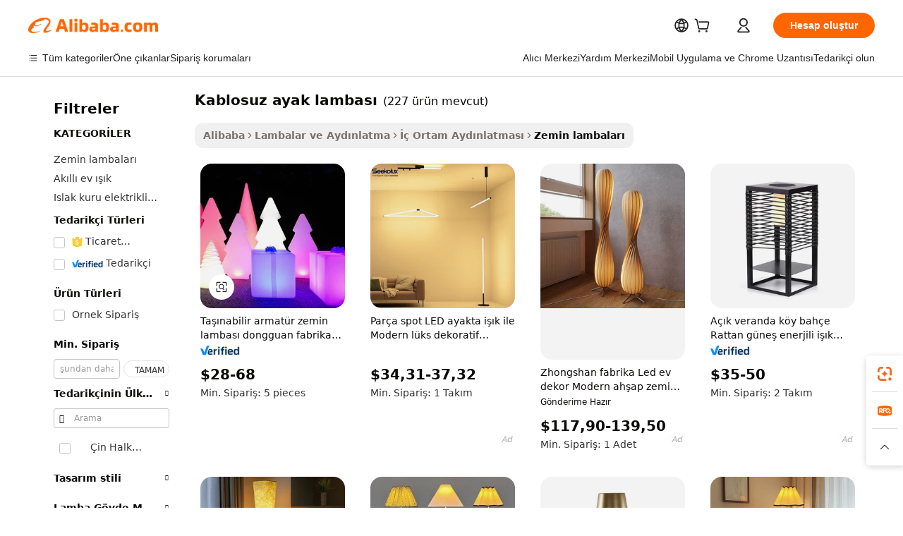

--- FILE ---
content_type: text/html;charset=UTF-8
request_url: https://turkish.alibaba.com/g/cordless-floor-lamp.html
body_size: 183309
content:

<!-- screen_content -->

    <!-- tangram:5410 begin-->
    <!-- tangram:6353 begin-->
    
<!DOCTYPE html>
<html lang="tr" dir="ltr">
  <head>
        <script>
      window.__BB = {
        scene: window.__bb_scene || 'traffic-free-goods'
      };
      window.__BB.BB_CWV_IGNORE = {
          lcp_element: ['#icbu-buyer-pc-top-banner'],
          lcp_url: [],
        };
      window._timing = {}
      window._timing.first_start = Date.now();
      window.needLoginInspiration = Boolean(false);
      // 变量用于标记页面首次可见时间
      let firstVisibleTime = null;
      if (typeof document.hidden !== 'undefined') {
        // 页面首次加载时直接统计
        if (!document.hidden) {
          firstVisibleTime = Date.now();
          window.__BB_timex = 1
        } else {
          // 页面不可见时监听 visibilitychange 事件
          document.addEventListener('visibilitychange', () => {
            if (!document.hidden) {
              firstVisibleTime = Date.now();
              window.__BB_timex = firstVisibleTime - window.performance.timing.navigationStart
              window.__BB.firstVisibleTime = window.__BB_timex
              console.log("Page became visible after "+ window.__BB_timex + " ms");
            }
          }, { once: true });  // 确保只触发一次
        }
      } else {
        console.warn('Page Visibility API is not supported in this browser.');
      }
    </script>
        <meta name="data-spm" content="a2700">
        <meta name="aplus-xplug" content="NONE">
        <meta name="aplus-icbu-disable-umid" content="1">
        <meta name="google-translate-customization" content="9de59014edaf3b99-22e1cf3b5ca21786-g00bb439a5e9e5f8f-f">
    <meta name="yandex-verification" content="25a76ba8e4443bb3" />
    <meta name="msvalidate.01" content="E3FBF0E89B724C30844BF17C59608E8F" />
    <meta name="viewport" content="width=device-width, initial-scale=1.0, maximum-scale=5.0, user-scalable=yes">
        <link rel="preconnect" href="https://s.alicdn.com/" crossorigin>
    <link rel="dns-prefetch" href="https://s.alicdn.com">
                        <link rel="preload" href="https://s.alicdn.com/@g/alilog/??aplus_plugin_icbufront/index.js,mlog/aplus_v2.js" as="script">
        <link rel="preload" href="https://s.alicdn.com/@img/imgextra/i2/O1CN0153JdbU26g4bILVOyC_!!6000000007690-2-tps-418-58.png" as="image">
        <script>
            window.__APLUS_ABRATE__ = {
        perf_group: 'base64cached',
        scene: "traffic-free-goods",
      };
    </script>
    <meta name="aplus-mmstat-timeout" content="15000">
        <meta content="text/html; charset=utf-8" http-equiv="Content-Type">
          <title>Zarif Kablosuz Zemin Lambaları - Alanınızı Verimli Bir Şekilde Aydınlatın</title>
      <meta name="keywords" content="floor lamp,classic floor lamp,cordless lamp">
      <meta name="description" content="Akülü zemin lambaları koleksiyonumuzla alanınızı aydınlatın. Her türlü ortam için enerji tasarruflu LED aydınlatmanın, özelleştirilebilir renklerin ve şarj edilebilir pillerin keyfini çıkarın.">
            <meta name="pagetiming-rate" content="9">
      <meta name="pagetiming-resource-rate" content="4">
                    <link rel="canonical" href="https://turkish.alibaba.com/g/cordless-floor-lamp.html">
                              <link rel="alternate" hreflang="fr" href="https://french.alibaba.com/g/cordless-floor-lamp.html">
                  <link rel="alternate" hreflang="de" href="https://german.alibaba.com/g/cordless-floor-lamp.html">
                  <link rel="alternate" hreflang="pt" href="https://portuguese.alibaba.com/g/cordless-floor-lamp.html">
                  <link rel="alternate" hreflang="it" href="https://italian.alibaba.com/g/cordless-floor-lamp.html">
                  <link rel="alternate" hreflang="es" href="https://spanish.alibaba.com/g/cordless-floor-lamp.html">
                  <link rel="alternate" hreflang="ru" href="https://russian.alibaba.com/g/cordless-floor-lamp.html">
                  <link rel="alternate" hreflang="ko" href="https://korean.alibaba.com/g/cordless-floor-lamp.html">
                  <link rel="alternate" hreflang="ar" href="https://arabic.alibaba.com/g/cordless-floor-lamp.html">
                  <link rel="alternate" hreflang="ja" href="https://japanese.alibaba.com/g/cordless-floor-lamp.html">
                  <link rel="alternate" hreflang="tr" href="https://turkish.alibaba.com/g/cordless-floor-lamp.html">
                  <link rel="alternate" hreflang="th" href="https://thai.alibaba.com/g/cordless-floor-lamp.html">
                  <link rel="alternate" hreflang="vi" href="https://vietnamese.alibaba.com/g/cordless-floor-lamp.html">
                  <link rel="alternate" hreflang="nl" href="https://dutch.alibaba.com/g/cordless-floor-lamp.html">
                  <link rel="alternate" hreflang="he" href="https://hebrew.alibaba.com/g/cordless-floor-lamp.html">
                  <link rel="alternate" hreflang="id" href="https://indonesian.alibaba.com/g/cordless-floor-lamp.html">
                  <link rel="alternate" hreflang="hi" href="https://hindi.alibaba.com/g/cordless-floor-lamp.html">
                  <link rel="alternate" hreflang="en" href="https://www.alibaba.com/showroom/cordless-floor-lamp.html">
                  <link rel="alternate" hreflang="zh" href="https://chinese.alibaba.com/g/cordless-floor-lamp.html">
                  <link rel="alternate" hreflang="x-default" href="https://www.alibaba.com/showroom/cordless-floor-lamp.html">
                                        <script>
      // Aplus 配置自动打点
      var queue = window.goldlog_queue || (window.goldlog_queue = []);
      var tags = ["button", "a", "div", "span", "i", "svg", "input", "li", "tr"];
      queue.push({
        action: 'goldlog.appendMetaInfo',
        arguments: [
          'aplus-auto-exp',
          [
            {
              logkey: '/sc.ug_msite.new_product_exp',
              cssSelector: '[data-spm-exp]',
              props: ["data-spm-exp"],
            }
          ]
        ]
      })
      queue.push({
        action: 'goldlog.setMetaInfo',
        arguments: ['aplus-auto-clk', JSON.stringify(tags.map(tag =>({
          "logkey": "/sc.ug_msite.new_product_clk",
          tag,
          "filter": "data-spm-clk",
          "props": ["data-spm-clk"]
        })))],
      });
    </script>
  </head>
  <div id="icbu-header"><div id="the-new-header" data-version="4.4.0" data-tnh-auto-exp="tnh-expose" data-scenes="search-products" style="position: relative;background-color: #fff;border-bottom: 1px solid #ddd;box-sizing: border-box; font-family:Inter,SF Pro Text,Roboto,Helvetica Neue,Helvetica,Tahoma,Arial,PingFang SC,Microsoft YaHei;"><div style="display: flex;align-items:center;height: 72px;min-width: 1200px;max-width: 1580px;margin: 0 auto;padding: 0 40px;box-sizing: border-box;"><img style="height: 29px; width: 209px;" src="https://s.alicdn.com/@img/imgextra/i2/O1CN0153JdbU26g4bILVOyC_!!6000000007690-2-tps-418-58.png" alt="" /></div><div style="min-width: 1200px;max-width: 1580px;margin: 0 auto;overflow: hidden;font-size: 14px;display: flex;justify-content: space-between;padding: 0 40px;box-sizing: border-box;"><div style="display: flex; align-items: center; justify-content: space-between"><div style="position: relative; height: 36px; padding: 0 28px 0 20px">All categories</div><div style="position: relative; height: 36px; padding-right: 28px">Featured selections</div><div style="position: relative; height: 36px">Trade Assurance</div></div><div style="display: flex; align-items: center; justify-content: space-between"><div style="position: relative; height: 36px; padding-right: 28px">Buyer Central</div><div style="position: relative; height: 36px; padding-right: 28px">Help Center</div><div style="position: relative; height: 36px; padding-right: 28px">Get the app</div><div style="position: relative; height: 36px">Become a supplier</div></div></div></div></div></div>
  <body data-spm="7724857" style="min-height: calc(100vh + 1px)"><script 
id="beacon-aplus"   
src="//s.alicdn.com/@g/alilog/??aplus_plugin_icbufront/index.js,mlog/aplus_v2.js"
exparams="aplus=async&userid=&aplus&ali_beacon_id=&ali_apache_id=&ali_apache_track=&ali_apache_tracktmp=&eagleeye_traceid=2101d92c17645741052461660e0fac&ip=18%2e119%2e255%2e125&dmtrack_c={ali%5fresin%5ftrace%3dse%5frst%3dnull%7csp%5fviewtype%3dY%7cset%3d3%7cser%3d1007%7cpageId%3d03306b30a89343e7b41c6cfa7270ed35%7cm%5fpageid%3dnull%7cpvmi%3dfc1396f81392437095c681bad9569dee%7csek%5fsepd%3dkablosuz%2bayak%2blambas%25C4%25B1%7csek%3dcordless%2bfloor%2blamp%7cse%5fpn%3d1%7cp4pid%3ddb603d74%2d8f7a%2d4471%2da590%2d1e3f363c79a7%7csclkid%3dnull%7cforecast%5fpost%5fcate%3dnull%7cseo%5fnew%5fuser%5fflag%3dfalse%7ccategoryId%3d201719303%7cseo%5fsearch%5fmodel%5fupgrade%5fv2%3d2025070801%7cseo%5fmodule%5fcard%5f20240624%3d202406242%7clong%5ftext%5fgoogle%5ftranslate%5fv2%3d2407142%7cseo%5fcontent%5ftd%5fbottom%5ftext%5fupdate%5fkey%3d2025070801%7cseo%5fsearch%5fmodel%5fupgrade%5fv3%3d2025072201%7cseo%5fsearch%5fmodel%5fmulti%5fupgrade%5fv3%3d2025081101%7cdamo%5falt%5freplace%3dnull%7cwap%5fcross%3d2007659%7cwap%5fimg%5fsearch%3d2025111900%7cwap%5fcs%5faction%3d2005494%7cAPP%5fVisitor%5fActive%3d26705%7cseo%5fshowroom%5fgoods%5fmix%3d2005244%7cseo%5fdefault%5fcached%5flong%5ftext%5ffrom%5fnew%5fkeyword%5fstep%3d2024122502%7cshowroom%5fgeneral%5ftemplate%3d2005292%7cwap%5fcs%5ftext%3dnull%7cstructured%5fdata%3d2025052702%7cseo%5fmulti%5fstyle%5ftext%5fupdate%3d2511182%7cpc%5fnew%5fheader%3dnull%7cseo%5fmeta%5fcate%5ftemplate%5fv1%3d2025042401%7cseo%5fmeta%5ftd%5fsearch%5fkeyword%5fstep%5fv1%3d2025040999%7cshowroom%5fft%5flong%5ftext%5fbaks%3d80802%7cAPP%5fGrowing%5fBuyer%5fHigh%5fIntent%5fActive%3d25486%7cshowroom%5fpc%5fv2019%3d2104%7cAPP%5fProspecting%5fBuyer%3d26712%7ccache%5fcontrol%3d2481986%7cAPP%5fChurned%5fCore%5fBuyer%3d25463%7cseo%5fdefault%5fcached%5flong%5ftext%5fstep%3d24110802%7camp%5flighthouse%5fscore%5fimage%3d19657%7cseo%5fft%5ftranslate%5fgemini%3d25012003%7cwap%5fnode%5fssr%3d2015725%7cdataphant%5fopen%3d27030%7clongtext%5fmulti%5fstyle%5fexpand%5frussian%3d2510141%7cseo%5flongtext%5fgoogle%5fdata%5fsection%3d25021702%7cindustry%5fpopular%5ffloor%3dnull%7cwap%5fad%5fgoods%5fproduct%5finterval%3dnull%7cseo%5fgoods%5fbootom%5fwholesale%5flink%3d2486162%7cseo%5fkeyword%5faatest%3d15%7cseo%5fmiddle%5fwholesale%5flink%3dnull%7cft%5flong%5ftext%5fenpand%5fstep2%3d121602%7cseo%5fft%5flongtext%5fexpand%5fstep3%3d25012102%7cseo%5fwap%5fheadercard%3d2006288%7cAPP%5fChurned%5fInactive%5fVisitor%3d25497%7cAPP%5fGrowing%5fBuyer%5fHigh%5fIntent%5fInactive%3d25484%7cseo%5fmeta%5ftd%5fmulti%5fkey%3d2025061801%7ctop%5frecommend%5f20250120%3d202501201%7clongtext%5fmulti%5fstyle%5fexpand%5ffrench%5fcopy%3d25091802%7clongtext%5fmulti%5fstyle%5fexpand%5ffrench%5fcopy%5fcopy%3d25092502%7clong%5ftext%5fpaa%3d220831%7cseo%5ffloor%5fexp%3dnull%7cseo%5fshowroom%5falgo%5flink%3d17764%7cseo%5fmeta%5ftd%5faib%5fgeneral%5fkey%3d2025091901%7ccountry%5findustry%3d202311033%7cpc%5ffree%5fswitchtosearch%3d2020529%7cshowroom%5fft%5flong%5ftext%5fenpand%5fstep1%3d101102%7cseo%5fshowroom%5fnorel%3dnull%7cplp%5fstyle%5f25%5fpc%3d202505222%7cseo%5fggs%5flayer%3d10010%7cquery%5fmutil%5flang%5ftranslate%3d2025060300%7cAPP%5fChurned%5fBuyer%3d25468%7cstream%5frender%5fperf%5fopt%3d2309181%7cwap%5fgoods%3d2007383%7cseo%5fshowroom%5fsimilar%5f20240614%3d202406142%7cchinese%5fopen%3d6307%7cquery%5fgpt%5ftranslate%3d20240820%7cad%5fproduct%5finterval%3dnull%7camp%5fto%5fpwa%3d2007359%7cplp%5faib%5fmulti%5fai%5fmeta%3d20250401%7cwap%5fsupplier%5fcontent%3dnull%7cpc%5ffree%5frefactoring%3d20220315%7csso%5foem%5ffloor%3d30031%7cAPP%5fGrowing%5fBuyer%5fInactive%3d25473%7cseo%5fpc%5fnew%5fview%5f20240807%3d202408072%7cseo%5fbottom%5ftext%5fentity%5fkey%5fcopy%3d2025062400%7cstream%5frender%3d433763%7cseo%5fmodule%5fcard%5f20240424%3d202404241%7cseo%5ftitle%5freplace%5f20191226%3d5841%7clongtext%5fmulti%5fstyle%5fexpand%3d25090802%7cgoogleweblight%3d6516%7clighthouse%5fbase64%3dnull%7cseo%5fsearch%5fen%5fsearch%5ftype%3d2025112401%7cseo%5fen%5fh1%5ftest%5fkey%3d2025111101%7cAPP%5fProspecting%5fBuyer%5fActive%3d26717%7cad%5fgoods%5fproduct%5finterval%3dnull%7cseo%5fbottom%5fdeep%5fextend%5fkw%5fkey%3d2025071101%7clongtext%5fmulti%5fstyle%5fexpand%5fturkish%3d25102802%7cilink%5fuv%3d20240911%7cwap%5flist%5fwakeup%3d2005832%7ctpp%5fcrosslink%5fpc%3d20205311%7cseo%5ftop%5fbooth%3d18501%7cAPP%5fGrowing%5fBuyer%5fLess%5fActive%3d25472%7cseo%5fsearch%5fmodel%5fupgrade%5frank%3d2025092401%7cgoodslayer%3d7977%7cft%5flong%5ftext%5ftranslate%5fexpand%5fstep1%3d24110802%7cseo%5fheaderstyle%5ftraffic%5fkey%5fv1%3d2025072100%7ccrosslink%5fswitch%3d2008141%7cp4p%5foutline%3d20240328%7cseo%5fmeta%5ftd%5faib%5fv2%5fkey%3d2025091801%7crts%5fmulti%3d2008404%7cAPP%5fVisitor%5fLess%5fActive%3d26698%7cplp%5fstyle%5f25%3d202505192%7ccdn%5fvm%3d2007368%7cwap%5fad%5fproduct%5finterval%3dnull%7cseo%5fsearch%5fmodel%5fmulti%5fupgrade%5frank%3d2025092401%7cpc%5fcard%5fshare%3d2025081201%7cAPP%5fGrowing%5fBuyer%5fHigh%5fIntent%5fLess%5fActive%3d25480%7cgoods%5ftitle%5fsubstitute%3d9619%7cwap%5fscreen%5fexp%3d2025081400%7creact%5fheader%5ftest%3d202502182%7cpc%5fcs%5fcolor%3d2005788%7cshowroom%5fft%5flong%5ftext%5ftest%3d72502%7cone%5ftap%5flogin%5fABTest%3d202308153%7cseo%5fhyh%5fshow%5ftags%3d9867%7cplp%5fstructured%5fdata%3d2508182%7cguide%5fdelete%3d2008526%7cseo%5findustry%5ftemplate%3dnull%7cseo%5fmeta%5ftd%5fmulti%5fes%5fkey%3d2025073101%7cseo%5fshowroom%5fdata%5fmix%3d19888%7csso%5ftop%5franking%5ffloor%3d20031%7cwap%5fue%5fone%3d2025111400%7cseo%5ftd%5fdeep%5fupgrade%5fkey%5fv3%3d2025081101%7cshowroom%5fto%5frts%5flink%3d2008480%7ccountrysearch%5ftest%3dnull%7cchannel%5famp%5fto%5fpwa%3d2008435%7cseo%5fmulti%5fstyles%5flong%5ftext%3d2503172%7cseo%5fmeta%5ftext%5fmutli%5fcate%5ftemplate%5fv1%3d2025080800%7cseo%5fdefault%5fcached%5fmutil%5flong%5ftext%5fstep%3d24110436%7cseo%5faction%5fpoint%5ftype%3d22823%7cseo%5faib%5ftd%5flaunch%5f20240828%5fcopy%3d202408282%7cseo%5fshowroom%5fwholesale%5flink%3dnull%7cseo%5fperf%5fimprove%3d2023999%7cseo%5fwap%5flist%5fbounce%5f01%3d2063%7cseo%5fwap%5flist%5fbounce%5f02%3d2128%7cAPP%5fGrowing%5fBuyer%5fActive%3d25492%7cvideolayer%3dnull%7cvideo%5fplay%3dnull%7cAPP%5fChurned%5fMember%5fInactive%3d25499%7cseo%5fgoogle%5fnew%5fstruct%3d438326%7ctpp%5ftrace%3dseoKeyword%2dseoKeyword%5fv3%2dproduct%2dPRODUCT%5fFAIL}&pageid=1277ff7d2101d0231764574105&hn=ensearchweb033001208035%2erg%2dus%2deast%2eus44&asid=AQAAAACZQy1p4vdfTgAAAACaj/CUVf4Ccg==&treq=&tres=" async>
</script>
            <style>body{background-color:white;}.no-scrollbar.il-sticky.il-top-0.il-max-h-\[100vh\].il-w-\[200px\].il-flex-shrink-0.il-flex-grow-0.il-overflow-y-scroll{background-color:#FFF;padding-left:12px}</style>
                    <!-- tangram:7429 begin-->
<!--  -->
 <style>
   @keyframes il-spin {
     to {
       transform: rotate(360deg);
     }
   }
   @keyframes il-pulse {
     50% {
       opacity: 0.5;
     }
   }
   .traffic-card-gallery {display: flex;position: relative;flex-direction: column;justify-content: flex-start;border-radius: 0.5rem;background-color: #fff;padding: 0.5rem 0.5rem 1rem;overflow: hidden;font-size: 0.75rem;line-height: 1rem;}
   .traffic-card-list {display: flex;position: relative;flex-direction: row;justify-content: flex-start;border-bottom-width: 1px;background-color: #fff;padding: 1rem;height: 292px;overflow: hidden;font-size: 0.75rem;line-height: 1rem;}
   .product-price {
     b {
       font-size: 22px;
     }
   }
   .skel-loading {
       animation: il-pulse 2s cubic-bezier(0.4, 0, 0.6, 1) infinite;background-color: hsl(60, 4.8%, 95.9%);
   }
 </style>
<div id="first-cached-card">
  <div style="box-sizing:border-box;display: flex;position: absolute;left: 0;right: 0;margin: 0 auto;z-index: 1;min-width: 1200px;max-width: 1580px;padding: 0.75rem 3.25rem 0;pointer-events: none;">
    <!--页面左侧区域-->
    <div style="width: 200px;padding-top: 1rem;padding-left:12px; background-color: #fff;border-radius: 0.25rem">
      <div class="skel-loading" style="height: 1.5rem;width: 50%;border-radius: 0.25rem;"></div>
      <div style="margin-top: 1rem;margin-bottom: 1rem;">
        <div class="skel-loading" style="height: 1rem;width: calc(100% * 5 / 6);"></div>
        <div
          class="skel-loading"
          style="margin-top: 1rem;height: 1rem;width: calc(100% * 8 / 12);"
        ></div>
        <div class="skel-loading" style="margin-top: 1rem;height: 1rem;width: 75%;"></div>
        <div
          class="skel-loading"
          style="margin-top: 1rem;height: 1rem;width: calc(100% * 7 / 12);"
        ></div>
      </div>
      <div class="skel-loading" style="height: 1.5rem;width: 50%;border-radius: 0.25rem;"></div>
      <div style="margin-top: 1rem;margin-bottom: 1rem;">
        <div class="skel-loading" style="height: 1rem;width: calc(100% * 5 / 6);"></div>
        <div
          class="skel-loading"
          style="margin-top: 1rem;height: 1rem;width: calc(100% * 8 / 12);"
        ></div>
        <div class="skel-loading" style="margin-top: 1rem;height: 1rem;width: 75%;"></div>
        <div
          class="skel-loading"
          style="margin-top: 1rem;height: 1rem;width: calc(100% * 7 / 12);"
        ></div>
      </div>
      <div class="skel-loading" style="height: 1.5rem;width: 50%;border-radius: 0.25rem;"></div>
      <div style="margin-top: 1rem;margin-bottom: 1rem;">
        <div class="skel-loading" style="height: 1rem;width: calc(100% * 5 / 6);"></div>
        <div
          class="skel-loading"
          style="margin-top: 1rem;height: 1rem;width: calc(100% * 8 / 12);"
        ></div>
        <div class="skel-loading" style="margin-top: 1rem;height: 1rem;width: 75%;"></div>
        <div
          class="skel-loading"
          style="margin-top: 1rem;height: 1rem;width: calc(100% * 7 / 12);"
        ></div>
      </div>
      <div class="skel-loading" style="height: 1.5rem;width: 50%;border-radius: 0.25rem;"></div>
      <div style="margin-top: 1rem;margin-bottom: 1rem;">
        <div class="skel-loading" style="height: 1rem;width: calc(100% * 5 / 6);"></div>
        <div
          class="skel-loading"
          style="margin-top: 1rem;height: 1rem;width: calc(100% * 8 / 12);"
        ></div>
        <div class="skel-loading" style="margin-top: 1rem;height: 1rem;width: 75%;"></div>
        <div
          class="skel-loading"
          style="margin-top: 1rem;height: 1rem;width: calc(100% * 7 / 12);"
        ></div>
      </div>
      <div class="skel-loading" style="height: 1.5rem;width: 50%;border-radius: 0.25rem;"></div>
      <div style="margin-top: 1rem;margin-bottom: 1rem;">
        <div class="skel-loading" style="height: 1rem;width: calc(100% * 5 / 6);"></div>
        <div
          class="skel-loading"
          style="margin-top: 1rem;height: 1rem;width: calc(100% * 8 / 12);"
        ></div>
        <div class="skel-loading" style="margin-top: 1rem;height: 1rem;width: 75%;"></div>
        <div
          class="skel-loading"
          style="margin-top: 1rem;height: 1rem;width: calc(100% * 7 / 12);"
        ></div>
      </div>
      <div class="skel-loading" style="height: 1.5rem;width: 50%;border-radius: 0.25rem;"></div>
      <div style="margin-top: 1rem;margin-bottom: 1rem;">
        <div class="skel-loading" style="height: 1rem;width: calc(100% * 5 / 6);"></div>
        <div
          class="skel-loading"
          style="margin-top: 1rem;height: 1rem;width: calc(100% * 8 / 12);"
        ></div>
        <div class="skel-loading" style="margin-top: 1rem;height: 1rem;width: 75%;"></div>
        <div
          class="skel-loading"
          style="margin-top: 1rem;height: 1rem;width: calc(100% * 7 / 12);"
        ></div>
      </div>
    </div>
    <!--页面主体区域-->
    <div style="flex: 1 1 0%; overflow: hidden;padding: 0.5rem 0.5rem 0.5rem 1.5rem">
      <div style="height: 1.25rem;margin-bottom: 1rem;"></div>
      <!-- keywords -->
      <div style="margin-bottom: 1rem;height: 1.75rem;font-weight: 700;font-size: 1.25rem;line-height: 1.75rem;"></div>
      <!-- longtext -->
            <div style="width: calc(25% - 0.9rem);pointer-events: auto">
        <div class="traffic-card-gallery">
          <!-- ProductImage -->
          <a href="//www.alibaba.com/product-detail/Portable-Luminaire-Floor-Lamp-Dongguan-Factory_62203757128.html" target="_blank" style="position: relative;margin-bottom: 0.5rem;aspect-ratio: 1;overflow: hidden;border-radius: 0.5rem;">
            <div style="display: flex; overflow: hidden">
              <div style="position: relative;margin: 0;width: 100%;min-width: 0;flex-shrink: 0;flex-grow: 0;flex-basis: 100%;padding: 0;">
                <img style="position: relative; aspect-ratio: 1; width: 100%" src="[data-uri]" loading="eager" />
                <div style="position: absolute;left: 0;bottom: 0;right: 0;top: 0;background-color: #000;opacity: 0.05;"></div>
              </div>
            </div>
          </a>
          <div style="display: flex;flex: 1 1 0%;flex-direction: column;justify-content: space-between;">
            <div>
              <a class="skel-loading" style="margin-top: 0.5rem;display:inline-block;width:100%;height:1rem;" href="//www.alibaba.com/product-detail/Portable-Luminaire-Floor-Lamp-Dongguan-Factory_62203757128.html" target="_blank"></a>
              <a class="skel-loading" style="margin-top: 0.125rem;display:inline-block;width:100%;height:1rem;" href="//www.alibaba.com/product-detail/Portable-Luminaire-Floor-Lamp-Dongguan-Factory_62203757128.html" target="_blank"></a>
              <div class="skel-loading" style="margin-top: 0.25rem;height:1.625rem;width:75%"></div>
              <div class="skel-loading" style="margin-top: 0.5rem;height: 1rem;width:50%"></div>
              <div class="skel-loading" style="margin-top:0.25rem;height:1rem;width:25%"></div>
            </div>
          </div>

        </div>
      </div>

    </div>
  </div>
</div>
<!-- tangram:7429 end-->
            <style>
.component-left-filter-callback{display:flex;position:relative;margin-top:10px;height:1200px}.component-left-filter-callback img{width:200px}.component-left-filter-callback i{position:absolute;top:5%;left:50%}.related-search-wrapper{padding:.5rem;--tw-bg-opacity: 1;background-color:#fff;background-color:rgba(255,255,255,var(--tw-bg-opacity, 1));border-width:1px;border-color:var(--input)}.related-search-wrapper .related-search-box{margin:12px 16px}.related-search-wrapper .related-search-box .related-search-title{display:inline;float:start;color:#666;word-wrap:break-word;margin-right:12px;width:13%}.related-search-wrapper .related-search-box .related-search-content{display:flex;flex-wrap:wrap}.related-search-wrapper .related-search-box .related-search-content .related-search-link{margin-right:12px;width:23%;overflow:hidden;color:#666;text-overflow:ellipsis;white-space:nowrap}.product-title img{margin-right:.5rem;display:inline-block;height:1rem;vertical-align:sub}.product-price b{font-size:22px}.similar-icon{position:absolute;bottom:12px;z-index:2;right:12px}.rfq-card{display:inline-block;position:relative;box-sizing:border-box;margin-bottom:36px}.rfq-card .rfq-card-content{display:flex;position:relative;flex-direction:column;align-items:flex-start;background-size:cover;background-color:#fff;padding:12px;width:100%;height:100%}.rfq-card .rfq-card-content .rfq-card-icon{margin-top:50px}.rfq-card .rfq-card-content .rfq-card-icon img{width:45px}.rfq-card .rfq-card-content .rfq-card-top-title{margin-top:14px;color:#222;font-weight:400;font-size:16px}.rfq-card .rfq-card-content .rfq-card-title{margin-top:24px;color:#333;font-weight:800;font-size:20px}.rfq-card .rfq-card-content .rfq-card-input-box{margin-top:24px;width:100%}.rfq-card .rfq-card-content .rfq-card-input-box textarea{box-sizing:border-box;border:1px solid #ddd;border-radius:4px;background-color:#fff;padding:9px 12px;width:100%;height:88px;resize:none;color:#666;font-weight:400;font-size:13px;font-family:inherit}.rfq-card .rfq-card-content .rfq-card-button{margin-top:24px;border:1px solid #666;border-radius:16px;background-color:#fff;width:67%;color:#000;font-weight:700;font-size:14px;line-height:30px;text-align:center}[data-modulename^=ProductList-] div{contain-intrinsic-size:auto 500px}.traffic-card-gallery:hover{--tw-shadow: 0px 2px 6px 2px rgba(0,0,0,.12157);--tw-shadow-colored: 0px 2px 6px 2px var(--tw-shadow-color);box-shadow:0 0 #0000,0 0 #0000,0 2px 6px 2px #0000001f;box-shadow:var(--tw-ring-offset-shadow, 0 0 rgba(0,0,0,0)),var(--tw-ring-shadow, 0 0 rgba(0,0,0,0)),var(--tw-shadow);z-index:10}.traffic-card-gallery{position:relative;display:flex;flex-direction:column;justify-content:flex-start;overflow:hidden;border-radius:.75rem;--tw-bg-opacity: 1;background-color:#fff;background-color:rgba(255,255,255,var(--tw-bg-opacity, 1));padding:.5rem;font-size:.75rem;line-height:1rem}.traffic-card-list{position:relative;display:flex;height:292px;flex-direction:row;justify-content:flex-start;overflow:hidden;border-bottom-width:1px;--tw-bg-opacity: 1;background-color:#fff;background-color:rgba(255,255,255,var(--tw-bg-opacity, 1));padding:1rem;font-size:.75rem;line-height:1rem}.traffic-card-g-industry:hover{--tw-shadow: 0 0 10px rgba(0,0,0,.1);--tw-shadow-colored: 0 0 10px var(--tw-shadow-color);box-shadow:0 0 #0000,0 0 #0000,0 0 10px #0000001a;box-shadow:var(--tw-ring-offset-shadow, 0 0 rgba(0,0,0,0)),var(--tw-ring-shadow, 0 0 rgba(0,0,0,0)),var(--tw-shadow)}.traffic-card-g-industry{position:relative;border-radius:var(--radius);--tw-bg-opacity: 1;background-color:#fff;background-color:rgba(255,255,255,var(--tw-bg-opacity, 1));padding:1.25rem .75rem .75rem;font-size:.875rem;line-height:1.25rem}.module-filter-section-wrapper{max-height:none!important;overflow-x:hidden}*,:before,:after{--tw-border-spacing-x: 0;--tw-border-spacing-y: 0;--tw-translate-x: 0;--tw-translate-y: 0;--tw-rotate: 0;--tw-skew-x: 0;--tw-skew-y: 0;--tw-scale-x: 1;--tw-scale-y: 1;--tw-pan-x: ;--tw-pan-y: ;--tw-pinch-zoom: ;--tw-scroll-snap-strictness: proximity;--tw-gradient-from-position: ;--tw-gradient-via-position: ;--tw-gradient-to-position: ;--tw-ordinal: ;--tw-slashed-zero: ;--tw-numeric-figure: ;--tw-numeric-spacing: ;--tw-numeric-fraction: ;--tw-ring-inset: ;--tw-ring-offset-width: 0px;--tw-ring-offset-color: #fff;--tw-ring-color: rgba(59, 130, 246, .5);--tw-ring-offset-shadow: 0 0 rgba(0,0,0,0);--tw-ring-shadow: 0 0 rgba(0,0,0,0);--tw-shadow: 0 0 rgba(0,0,0,0);--tw-shadow-colored: 0 0 rgba(0,0,0,0);--tw-blur: ;--tw-brightness: ;--tw-contrast: ;--tw-grayscale: ;--tw-hue-rotate: ;--tw-invert: ;--tw-saturate: ;--tw-sepia: ;--tw-drop-shadow: ;--tw-backdrop-blur: ;--tw-backdrop-brightness: ;--tw-backdrop-contrast: ;--tw-backdrop-grayscale: ;--tw-backdrop-hue-rotate: ;--tw-backdrop-invert: ;--tw-backdrop-opacity: ;--tw-backdrop-saturate: ;--tw-backdrop-sepia: ;--tw-contain-size: ;--tw-contain-layout: ;--tw-contain-paint: ;--tw-contain-style: }::backdrop{--tw-border-spacing-x: 0;--tw-border-spacing-y: 0;--tw-translate-x: 0;--tw-translate-y: 0;--tw-rotate: 0;--tw-skew-x: 0;--tw-skew-y: 0;--tw-scale-x: 1;--tw-scale-y: 1;--tw-pan-x: ;--tw-pan-y: ;--tw-pinch-zoom: ;--tw-scroll-snap-strictness: proximity;--tw-gradient-from-position: ;--tw-gradient-via-position: ;--tw-gradient-to-position: ;--tw-ordinal: ;--tw-slashed-zero: ;--tw-numeric-figure: ;--tw-numeric-spacing: ;--tw-numeric-fraction: ;--tw-ring-inset: ;--tw-ring-offset-width: 0px;--tw-ring-offset-color: #fff;--tw-ring-color: rgba(59, 130, 246, .5);--tw-ring-offset-shadow: 0 0 rgba(0,0,0,0);--tw-ring-shadow: 0 0 rgba(0,0,0,0);--tw-shadow: 0 0 rgba(0,0,0,0);--tw-shadow-colored: 0 0 rgba(0,0,0,0);--tw-blur: ;--tw-brightness: ;--tw-contrast: ;--tw-grayscale: ;--tw-hue-rotate: ;--tw-invert: ;--tw-saturate: ;--tw-sepia: ;--tw-drop-shadow: ;--tw-backdrop-blur: ;--tw-backdrop-brightness: ;--tw-backdrop-contrast: ;--tw-backdrop-grayscale: ;--tw-backdrop-hue-rotate: ;--tw-backdrop-invert: ;--tw-backdrop-opacity: ;--tw-backdrop-saturate: ;--tw-backdrop-sepia: ;--tw-contain-size: ;--tw-contain-layout: ;--tw-contain-paint: ;--tw-contain-style: }*,:before,:after{box-sizing:border-box;border-width:0;border-style:solid;border-color:#e5e7eb}:before,:after{--tw-content: ""}html,:host{line-height:1.5;-webkit-text-size-adjust:100%;-moz-tab-size:4;-o-tab-size:4;tab-size:4;font-family:ui-sans-serif,system-ui,-apple-system,Segoe UI,Roboto,Ubuntu,Cantarell,Noto Sans,sans-serif,"Apple Color Emoji","Segoe UI Emoji",Segoe UI Symbol,"Noto Color Emoji";font-feature-settings:normal;font-variation-settings:normal;-webkit-tap-highlight-color:transparent}body{margin:0;line-height:inherit}hr{height:0;color:inherit;border-top-width:1px}abbr:where([title]){text-decoration:underline;-webkit-text-decoration:underline dotted;text-decoration:underline dotted}h1,h2,h3,h4,h5,h6{font-size:inherit;font-weight:inherit}a{color:inherit;text-decoration:inherit}b,strong{font-weight:bolder}code,kbd,samp,pre{font-family:ui-monospace,SFMono-Regular,Menlo,Monaco,Consolas,Liberation Mono,Courier New,monospace;font-feature-settings:normal;font-variation-settings:normal;font-size:1em}small{font-size:80%}sub,sup{font-size:75%;line-height:0;position:relative;vertical-align:baseline}sub{bottom:-.25em}sup{top:-.5em}table{text-indent:0;border-color:inherit;border-collapse:collapse}button,input,optgroup,select,textarea{font-family:inherit;font-feature-settings:inherit;font-variation-settings:inherit;font-size:100%;font-weight:inherit;line-height:inherit;letter-spacing:inherit;color:inherit;margin:0;padding:0}button,select{text-transform:none}button,input:where([type=button]),input:where([type=reset]),input:where([type=submit]){-webkit-appearance:button;background-color:transparent;background-image:none}:-moz-focusring{outline:auto}:-moz-ui-invalid{box-shadow:none}progress{vertical-align:baseline}::-webkit-inner-spin-button,::-webkit-outer-spin-button{height:auto}[type=search]{-webkit-appearance:textfield;outline-offset:-2px}::-webkit-search-decoration{-webkit-appearance:none}::-webkit-file-upload-button{-webkit-appearance:button;font:inherit}summary{display:list-item}blockquote,dl,dd,h1,h2,h3,h4,h5,h6,hr,figure,p,pre{margin:0}fieldset{margin:0;padding:0}legend{padding:0}ol,ul,menu{list-style:none;margin:0;padding:0}dialog{padding:0}textarea{resize:vertical}input::-moz-placeholder,textarea::-moz-placeholder{opacity:1;color:#9ca3af}input::placeholder,textarea::placeholder{opacity:1;color:#9ca3af}button,[role=button]{cursor:pointer}:disabled{cursor:default}img,svg,video,canvas,audio,iframe,embed,object{display:block;vertical-align:middle}img,video{max-width:100%;height:auto}[hidden]:where(:not([hidden=until-found])){display:none}:root{--background: hsl(0, 0%, 100%);--foreground: hsl(20, 14.3%, 4.1%);--card: hsl(0, 0%, 100%);--card-foreground: hsl(20, 14.3%, 4.1%);--popover: hsl(0, 0%, 100%);--popover-foreground: hsl(20, 14.3%, 4.1%);--primary: hsl(24, 100%, 50%);--primary-foreground: hsl(60, 9.1%, 97.8%);--secondary: hsl(60, 4.8%, 95.9%);--secondary-foreground: #333;--muted: hsl(60, 4.8%, 95.9%);--muted-foreground: hsl(25, 5.3%, 44.7%);--accent: hsl(60, 4.8%, 95.9%);--accent-foreground: hsl(24, 9.8%, 10%);--destructive: hsl(0, 84.2%, 60.2%);--destructive-foreground: hsl(60, 9.1%, 97.8%);--border: hsl(20, 5.9%, 90%);--input: hsl(20, 5.9%, 90%);--ring: hsl(24.6, 95%, 53.1%);--radius: 1rem}.dark{--background: hsl(20, 14.3%, 4.1%);--foreground: hsl(60, 9.1%, 97.8%);--card: hsl(20, 14.3%, 4.1%);--card-foreground: hsl(60, 9.1%, 97.8%);--popover: hsl(20, 14.3%, 4.1%);--popover-foreground: hsl(60, 9.1%, 97.8%);--primary: hsl(20.5, 90.2%, 48.2%);--primary-foreground: hsl(60, 9.1%, 97.8%);--secondary: hsl(12, 6.5%, 15.1%);--secondary-foreground: hsl(60, 9.1%, 97.8%);--muted: hsl(12, 6.5%, 15.1%);--muted-foreground: hsl(24, 5.4%, 63.9%);--accent: hsl(12, 6.5%, 15.1%);--accent-foreground: hsl(60, 9.1%, 97.8%);--destructive: hsl(0, 72.2%, 50.6%);--destructive-foreground: hsl(60, 9.1%, 97.8%);--border: hsl(12, 6.5%, 15.1%);--input: hsl(12, 6.5%, 15.1%);--ring: hsl(20.5, 90.2%, 48.2%)}*{border-color:#e7e5e4;border-color:var(--border)}body{background-color:#fff;background-color:var(--background);color:#0c0a09;color:var(--foreground)}.il-sr-only{position:absolute;width:1px;height:1px;padding:0;margin:-1px;overflow:hidden;clip:rect(0,0,0,0);white-space:nowrap;border-width:0}.il-invisible{visibility:hidden}.il-fixed{position:fixed}.il-absolute{position:absolute}.il-relative{position:relative}.il-sticky{position:sticky}.il-inset-0{inset:0}.il--bottom-12{bottom:-3rem}.il--top-12{top:-3rem}.il-bottom-0{bottom:0}.il-bottom-2{bottom:.5rem}.il-bottom-3{bottom:.75rem}.il-bottom-4{bottom:1rem}.il-end-0{right:0}.il-end-2{right:.5rem}.il-end-3{right:.75rem}.il-end-4{right:1rem}.il-left-0{left:0}.il-left-3{left:.75rem}.il-right-0{right:0}.il-right-2{right:.5rem}.il-right-3{right:.75rem}.il-start-0{left:0}.il-start-1\/2{left:50%}.il-start-2{left:.5rem}.il-start-3{left:.75rem}.il-start-\[50\%\]{left:50%}.il-top-0{top:0}.il-top-1\/2{top:50%}.il-top-16{top:4rem}.il-top-4{top:1rem}.il-top-\[50\%\]{top:50%}.il-z-10{z-index:10}.il-z-50{z-index:50}.il-z-\[9999\]{z-index:9999}.il-col-span-4{grid-column:span 4 / span 4}.il-m-0{margin:0}.il-m-3{margin:.75rem}.il-m-auto{margin:auto}.il-mx-auto{margin-left:auto;margin-right:auto}.il-my-3{margin-top:.75rem;margin-bottom:.75rem}.il-my-5{margin-top:1.25rem;margin-bottom:1.25rem}.il-my-auto{margin-top:auto;margin-bottom:auto}.\!il-mb-4{margin-bottom:1rem!important}.il--mt-4{margin-top:-1rem}.il-mb-0{margin-bottom:0}.il-mb-1{margin-bottom:.25rem}.il-mb-2{margin-bottom:.5rem}.il-mb-3{margin-bottom:.75rem}.il-mb-4{margin-bottom:1rem}.il-mb-5{margin-bottom:1.25rem}.il-mb-6{margin-bottom:1.5rem}.il-mb-8{margin-bottom:2rem}.il-mb-\[-0\.75rem\]{margin-bottom:-.75rem}.il-mb-\[0\.125rem\]{margin-bottom:.125rem}.il-me-1{margin-right:.25rem}.il-me-2{margin-right:.5rem}.il-me-3{margin-right:.75rem}.il-me-auto{margin-right:auto}.il-mr-1{margin-right:.25rem}.il-mr-2{margin-right:.5rem}.il-ms-1{margin-left:.25rem}.il-ms-4{margin-left:1rem}.il-ms-5{margin-left:1.25rem}.il-ms-8{margin-left:2rem}.il-ms-\[\.375rem\]{margin-left:.375rem}.il-ms-auto{margin-left:auto}.il-mt-0{margin-top:0}.il-mt-0\.5{margin-top:.125rem}.il-mt-1{margin-top:.25rem}.il-mt-2{margin-top:.5rem}.il-mt-3{margin-top:.75rem}.il-mt-4{margin-top:1rem}.il-mt-6{margin-top:1.5rem}.il-line-clamp-1{overflow:hidden;display:-webkit-box;-webkit-box-orient:vertical;-webkit-line-clamp:1}.il-line-clamp-2{overflow:hidden;display:-webkit-box;-webkit-box-orient:vertical;-webkit-line-clamp:2}.il-line-clamp-6{overflow:hidden;display:-webkit-box;-webkit-box-orient:vertical;-webkit-line-clamp:6}.il-inline-block{display:inline-block}.il-inline{display:inline}.il-flex{display:flex}.il-inline-flex{display:inline-flex}.il-grid{display:grid}.il-aspect-square{aspect-ratio:1 / 1}.il-size-5{width:1.25rem;height:1.25rem}.il-h-1{height:.25rem}.il-h-10{height:2.5rem}.il-h-11{height:2.75rem}.il-h-20{height:5rem}.il-h-24{height:6rem}.il-h-3\.5{height:.875rem}.il-h-4{height:1rem}.il-h-40{height:10rem}.il-h-6{height:1.5rem}.il-h-8{height:2rem}.il-h-9{height:2.25rem}.il-h-\[150px\]{height:150px}.il-h-\[152px\]{height:152px}.il-h-\[18\.25rem\]{height:18.25rem}.il-h-\[292px\]{height:292px}.il-h-\[600px\]{height:600px}.il-h-auto{height:auto}.il-h-fit{height:-moz-fit-content;height:fit-content}.il-h-full{height:100%}.il-h-screen{height:100vh}.il-max-h-\[100vh\]{max-height:100vh}.il-w-1\/2{width:50%}.il-w-10{width:2.5rem}.il-w-10\/12{width:83.333333%}.il-w-4{width:1rem}.il-w-6{width:1.5rem}.il-w-64{width:16rem}.il-w-7\/12{width:58.333333%}.il-w-72{width:18rem}.il-w-8{width:2rem}.il-w-8\/12{width:66.666667%}.il-w-9{width:2.25rem}.il-w-9\/12{width:75%}.il-w-\[200px\]{width:200px}.il-w-\[84px\]{width:84px}.il-w-fit{width:-moz-fit-content;width:fit-content}.il-w-full{width:100%}.il-w-screen{width:100vw}.il-min-w-0{min-width:0px}.il-min-w-3{min-width:.75rem}.il-min-w-\[1200px\]{min-width:1200px}.il-max-w-\[1000px\]{max-width:1000px}.il-max-w-\[1580px\]{max-width:1580px}.il-max-w-full{max-width:100%}.il-max-w-lg{max-width:32rem}.il-flex-1{flex:1 1 0%}.il-flex-shrink-0,.il-shrink-0{flex-shrink:0}.il-flex-grow-0,.il-grow-0{flex-grow:0}.il-basis-24{flex-basis:6rem}.il-basis-full{flex-basis:100%}.il-origin-\[--radix-tooltip-content-transform-origin\]{transform-origin:var(--radix-tooltip-content-transform-origin)}.il--translate-x-1\/2{--tw-translate-x: -50%;transform:translate(-50%,var(--tw-translate-y)) rotate(var(--tw-rotate)) skew(var(--tw-skew-x)) skewY(var(--tw-skew-y)) scaleX(var(--tw-scale-x)) scaleY(var(--tw-scale-y));transform:translate(var(--tw-translate-x),var(--tw-translate-y)) rotate(var(--tw-rotate)) skew(var(--tw-skew-x)) skewY(var(--tw-skew-y)) scaleX(var(--tw-scale-x)) scaleY(var(--tw-scale-y))}.il--translate-y-1\/2{--tw-translate-y: -50%;transform:translate(var(--tw-translate-x),-50%) rotate(var(--tw-rotate)) skew(var(--tw-skew-x)) skewY(var(--tw-skew-y)) scaleX(var(--tw-scale-x)) scaleY(var(--tw-scale-y));transform:translate(var(--tw-translate-x),var(--tw-translate-y)) rotate(var(--tw-rotate)) skew(var(--tw-skew-x)) skewY(var(--tw-skew-y)) scaleX(var(--tw-scale-x)) scaleY(var(--tw-scale-y))}.il-translate-x-\[-50\%\]{--tw-translate-x: -50%;transform:translate(-50%,var(--tw-translate-y)) rotate(var(--tw-rotate)) skew(var(--tw-skew-x)) skewY(var(--tw-skew-y)) scaleX(var(--tw-scale-x)) scaleY(var(--tw-scale-y));transform:translate(var(--tw-translate-x),var(--tw-translate-y)) rotate(var(--tw-rotate)) skew(var(--tw-skew-x)) skewY(var(--tw-skew-y)) scaleX(var(--tw-scale-x)) scaleY(var(--tw-scale-y))}.il-translate-y-\[-50\%\]{--tw-translate-y: -50%;transform:translate(var(--tw-translate-x),-50%) rotate(var(--tw-rotate)) skew(var(--tw-skew-x)) skewY(var(--tw-skew-y)) scaleX(var(--tw-scale-x)) scaleY(var(--tw-scale-y));transform:translate(var(--tw-translate-x),var(--tw-translate-y)) rotate(var(--tw-rotate)) skew(var(--tw-skew-x)) skewY(var(--tw-skew-y)) scaleX(var(--tw-scale-x)) scaleY(var(--tw-scale-y))}.il-rotate-90{--tw-rotate: 90deg;transform:translate(var(--tw-translate-x),var(--tw-translate-y)) rotate(90deg) skew(var(--tw-skew-x)) skewY(var(--tw-skew-y)) scaleX(var(--tw-scale-x)) scaleY(var(--tw-scale-y));transform:translate(var(--tw-translate-x),var(--tw-translate-y)) rotate(var(--tw-rotate)) skew(var(--tw-skew-x)) skewY(var(--tw-skew-y)) scaleX(var(--tw-scale-x)) scaleY(var(--tw-scale-y))}@keyframes il-pulse{50%{opacity:.5}}.il-animate-pulse{animation:il-pulse 2s cubic-bezier(.4,0,.6,1) infinite}@keyframes il-spin{to{transform:rotate(360deg)}}.il-animate-spin{animation:il-spin 1s linear infinite}.il-cursor-pointer{cursor:pointer}.il-list-disc{list-style-type:disc}.il-grid-cols-2{grid-template-columns:repeat(2,minmax(0,1fr))}.il-grid-cols-4{grid-template-columns:repeat(4,minmax(0,1fr))}.il-flex-row{flex-direction:row}.il-flex-col{flex-direction:column}.il-flex-col-reverse{flex-direction:column-reverse}.il-flex-wrap{flex-wrap:wrap}.il-flex-nowrap{flex-wrap:nowrap}.il-items-start{align-items:flex-start}.il-items-center{align-items:center}.il-items-baseline{align-items:baseline}.il-justify-start{justify-content:flex-start}.il-justify-end{justify-content:flex-end}.il-justify-center{justify-content:center}.il-justify-between{justify-content:space-between}.il-gap-1{gap:.25rem}.il-gap-1\.5{gap:.375rem}.il-gap-10{gap:2.5rem}.il-gap-2{gap:.5rem}.il-gap-3{gap:.75rem}.il-gap-4{gap:1rem}.il-gap-8{gap:2rem}.il-gap-\[\.0938rem\]{gap:.0938rem}.il-gap-\[\.375rem\]{gap:.375rem}.il-gap-\[0\.125rem\]{gap:.125rem}.\!il-gap-x-5{-moz-column-gap:1.25rem!important;column-gap:1.25rem!important}.\!il-gap-y-5{row-gap:1.25rem!important}.il-space-y-1\.5>:not([hidden])~:not([hidden]){--tw-space-y-reverse: 0;margin-top:calc(.375rem * (1 - var(--tw-space-y-reverse)));margin-top:.375rem;margin-top:calc(.375rem * calc(1 - var(--tw-space-y-reverse)));margin-bottom:0rem;margin-bottom:calc(.375rem * var(--tw-space-y-reverse))}.il-space-y-4>:not([hidden])~:not([hidden]){--tw-space-y-reverse: 0;margin-top:calc(1rem * (1 - var(--tw-space-y-reverse)));margin-top:1rem;margin-top:calc(1rem * calc(1 - var(--tw-space-y-reverse)));margin-bottom:0rem;margin-bottom:calc(1rem * var(--tw-space-y-reverse))}.il-overflow-hidden{overflow:hidden}.il-overflow-y-auto{overflow-y:auto}.il-overflow-y-scroll{overflow-y:scroll}.il-truncate{overflow:hidden;text-overflow:ellipsis;white-space:nowrap}.il-text-ellipsis{text-overflow:ellipsis}.il-whitespace-normal{white-space:normal}.il-whitespace-nowrap{white-space:nowrap}.il-break-normal{word-wrap:normal;word-break:normal}.il-break-words{word-wrap:break-word}.il-break-all{word-break:break-all}.il-rounded{border-radius:.25rem}.il-rounded-2xl{border-radius:1rem}.il-rounded-\[0\.5rem\]{border-radius:.5rem}.il-rounded-\[1\.25rem\]{border-radius:1.25rem}.il-rounded-full{border-radius:9999px}.il-rounded-lg{border-radius:1rem;border-radius:var(--radius)}.il-rounded-md{border-radius:calc(1rem - 2px);border-radius:calc(var(--radius) - 2px)}.il-rounded-sm{border-radius:calc(1rem - 4px);border-radius:calc(var(--radius) - 4px)}.il-rounded-xl{border-radius:.75rem}.il-border,.il-border-\[1px\]{border-width:1px}.il-border-b,.il-border-b-\[1px\]{border-bottom-width:1px}.il-border-solid{border-style:solid}.il-border-none{border-style:none}.il-border-\[\#222\]{--tw-border-opacity: 1;border-color:#222;border-color:rgba(34,34,34,var(--tw-border-opacity, 1))}.il-border-\[\#DDD\]{--tw-border-opacity: 1;border-color:#ddd;border-color:rgba(221,221,221,var(--tw-border-opacity, 1))}.il-border-foreground{border-color:#0c0a09;border-color:var(--foreground)}.il-border-input{border-color:#e7e5e4;border-color:var(--input)}.il-bg-\[\#F8F8F8\]{--tw-bg-opacity: 1;background-color:#f8f8f8;background-color:rgba(248,248,248,var(--tw-bg-opacity, 1))}.il-bg-\[\#d9d9d963\]{background-color:#d9d9d963}.il-bg-accent{background-color:#f5f5f4;background-color:var(--accent)}.il-bg-background{background-color:#fff;background-color:var(--background)}.il-bg-black{--tw-bg-opacity: 1;background-color:#000;background-color:rgba(0,0,0,var(--tw-bg-opacity, 1))}.il-bg-black\/80{background-color:#000c}.il-bg-destructive{background-color:#ef4444;background-color:var(--destructive)}.il-bg-gray-300{--tw-bg-opacity: 1;background-color:#d1d5db;background-color:rgba(209,213,219,var(--tw-bg-opacity, 1))}.il-bg-muted{background-color:#f5f5f4;background-color:var(--muted)}.il-bg-orange-500{--tw-bg-opacity: 1;background-color:#f97316;background-color:rgba(249,115,22,var(--tw-bg-opacity, 1))}.il-bg-popover{background-color:#fff;background-color:var(--popover)}.il-bg-primary{background-color:#f60;background-color:var(--primary)}.il-bg-secondary{background-color:#f5f5f4;background-color:var(--secondary)}.il-bg-transparent{background-color:transparent}.il-bg-white{--tw-bg-opacity: 1;background-color:#fff;background-color:rgba(255,255,255,var(--tw-bg-opacity, 1))}.il-bg-opacity-80{--tw-bg-opacity: .8}.il-bg-cover{background-size:cover}.il-bg-no-repeat{background-repeat:no-repeat}.il-fill-black{fill:#000}.il-object-cover{-o-object-fit:cover;object-fit:cover}.il-p-0{padding:0}.il-p-1{padding:.25rem}.il-p-2{padding:.5rem}.il-p-3{padding:.75rem}.il-p-4{padding:1rem}.il-p-5{padding:1.25rem}.il-p-6{padding:1.5rem}.il-px-2{padding-left:.5rem;padding-right:.5rem}.il-px-3{padding-left:.75rem;padding-right:.75rem}.il-py-0\.5{padding-top:.125rem;padding-bottom:.125rem}.il-py-1\.5{padding-top:.375rem;padding-bottom:.375rem}.il-py-10{padding-top:2.5rem;padding-bottom:2.5rem}.il-py-2{padding-top:.5rem;padding-bottom:.5rem}.il-py-3{padding-top:.75rem;padding-bottom:.75rem}.il-pb-0{padding-bottom:0}.il-pb-3{padding-bottom:.75rem}.il-pb-4{padding-bottom:1rem}.il-pb-8{padding-bottom:2rem}.il-pe-0{padding-right:0}.il-pe-2{padding-right:.5rem}.il-pe-3{padding-right:.75rem}.il-pe-4{padding-right:1rem}.il-pe-6{padding-right:1.5rem}.il-pe-8{padding-right:2rem}.il-pe-\[12px\]{padding-right:12px}.il-pe-\[3\.25rem\]{padding-right:3.25rem}.il-pl-4{padding-left:1rem}.il-ps-0{padding-left:0}.il-ps-2{padding-left:.5rem}.il-ps-3{padding-left:.75rem}.il-ps-4{padding-left:1rem}.il-ps-6{padding-left:1.5rem}.il-ps-8{padding-left:2rem}.il-ps-\[12px\]{padding-left:12px}.il-ps-\[3\.25rem\]{padding-left:3.25rem}.il-pt-10{padding-top:2.5rem}.il-pt-4{padding-top:1rem}.il-pt-5{padding-top:1.25rem}.il-pt-6{padding-top:1.5rem}.il-pt-7{padding-top:1.75rem}.il-text-center{text-align:center}.il-text-start{text-align:left}.il-text-2xl{font-size:1.5rem;line-height:2rem}.il-text-base{font-size:1rem;line-height:1.5rem}.il-text-lg{font-size:1.125rem;line-height:1.75rem}.il-text-sm{font-size:.875rem;line-height:1.25rem}.il-text-xl{font-size:1.25rem;line-height:1.75rem}.il-text-xs{font-size:.75rem;line-height:1rem}.il-font-\[600\]{font-weight:600}.il-font-bold{font-weight:700}.il-font-medium{font-weight:500}.il-font-normal{font-weight:400}.il-font-semibold{font-weight:600}.il-leading-3{line-height:.75rem}.il-leading-4{line-height:1rem}.il-leading-\[1\.43\]{line-height:1.43}.il-leading-\[18px\]{line-height:18px}.il-leading-\[26px\]{line-height:26px}.il-leading-none{line-height:1}.il-tracking-tight{letter-spacing:-.025em}.il-text-\[\#00820D\]{--tw-text-opacity: 1;color:#00820d;color:rgba(0,130,13,var(--tw-text-opacity, 1))}.il-text-\[\#222\]{--tw-text-opacity: 1;color:#222;color:rgba(34,34,34,var(--tw-text-opacity, 1))}.il-text-\[\#444\]{--tw-text-opacity: 1;color:#444;color:rgba(68,68,68,var(--tw-text-opacity, 1))}.il-text-\[\#4B1D1F\]{--tw-text-opacity: 1;color:#4b1d1f;color:rgba(75,29,31,var(--tw-text-opacity, 1))}.il-text-\[\#767676\]{--tw-text-opacity: 1;color:#767676;color:rgba(118,118,118,var(--tw-text-opacity, 1))}.il-text-\[\#D04A0A\]{--tw-text-opacity: 1;color:#d04a0a;color:rgba(208,74,10,var(--tw-text-opacity, 1))}.il-text-\[\#F7421E\]{--tw-text-opacity: 1;color:#f7421e;color:rgba(247,66,30,var(--tw-text-opacity, 1))}.il-text-\[\#FF6600\]{--tw-text-opacity: 1;color:#f60;color:rgba(255,102,0,var(--tw-text-opacity, 1))}.il-text-\[\#f7421e\]{--tw-text-opacity: 1;color:#f7421e;color:rgba(247,66,30,var(--tw-text-opacity, 1))}.il-text-destructive-foreground{color:#fafaf9;color:var(--destructive-foreground)}.il-text-foreground{color:#0c0a09;color:var(--foreground)}.il-text-muted-foreground{color:#78716c;color:var(--muted-foreground)}.il-text-popover-foreground{color:#0c0a09;color:var(--popover-foreground)}.il-text-primary{color:#f60;color:var(--primary)}.il-text-primary-foreground{color:#fafaf9;color:var(--primary-foreground)}.il-text-secondary-foreground{color:#333;color:var(--secondary-foreground)}.il-text-white{--tw-text-opacity: 1;color:#fff;color:rgba(255,255,255,var(--tw-text-opacity, 1))}.il-underline{text-decoration-line:underline}.il-line-through{text-decoration-line:line-through}.il-underline-offset-4{text-underline-offset:4px}.il-opacity-5{opacity:.05}.il-opacity-70{opacity:.7}.il-shadow-\[0_2px_6px_2px_rgba\(0\,0\,0\,0\.12\)\]{--tw-shadow: 0 2px 6px 2px rgba(0,0,0,.12);--tw-shadow-colored: 0 2px 6px 2px var(--tw-shadow-color);box-shadow:0 0 #0000,0 0 #0000,0 2px 6px 2px #0000001f;box-shadow:var(--tw-ring-offset-shadow, 0 0 rgba(0,0,0,0)),var(--tw-ring-shadow, 0 0 rgba(0,0,0,0)),var(--tw-shadow)}.il-shadow-cards{--tw-shadow: 0 0 10px rgba(0,0,0,.1);--tw-shadow-colored: 0 0 10px var(--tw-shadow-color);box-shadow:0 0 #0000,0 0 #0000,0 0 10px #0000001a;box-shadow:var(--tw-ring-offset-shadow, 0 0 rgba(0,0,0,0)),var(--tw-ring-shadow, 0 0 rgba(0,0,0,0)),var(--tw-shadow)}.il-shadow-lg{--tw-shadow: 0 10px 15px -3px rgba(0, 0, 0, .1), 0 4px 6px -4px rgba(0, 0, 0, .1);--tw-shadow-colored: 0 10px 15px -3px var(--tw-shadow-color), 0 4px 6px -4px var(--tw-shadow-color);box-shadow:0 0 #0000,0 0 #0000,0 10px 15px -3px #0000001a,0 4px 6px -4px #0000001a;box-shadow:var(--tw-ring-offset-shadow, 0 0 rgba(0,0,0,0)),var(--tw-ring-shadow, 0 0 rgba(0,0,0,0)),var(--tw-shadow)}.il-shadow-md{--tw-shadow: 0 4px 6px -1px rgba(0, 0, 0, .1), 0 2px 4px -2px rgba(0, 0, 0, .1);--tw-shadow-colored: 0 4px 6px -1px var(--tw-shadow-color), 0 2px 4px -2px var(--tw-shadow-color);box-shadow:0 0 #0000,0 0 #0000,0 4px 6px -1px #0000001a,0 2px 4px -2px #0000001a;box-shadow:var(--tw-ring-offset-shadow, 0 0 rgba(0,0,0,0)),var(--tw-ring-shadow, 0 0 rgba(0,0,0,0)),var(--tw-shadow)}.il-outline-none{outline:2px solid transparent;outline-offset:2px}.il-outline-1{outline-width:1px}.il-ring-offset-background{--tw-ring-offset-color: var(--background)}.il-transition-colors{transition-property:color,background-color,border-color,text-decoration-color,fill,stroke;transition-timing-function:cubic-bezier(.4,0,.2,1);transition-duration:.15s}.il-transition-opacity{transition-property:opacity;transition-timing-function:cubic-bezier(.4,0,.2,1);transition-duration:.15s}.il-transition-transform{transition-property:transform;transition-timing-function:cubic-bezier(.4,0,.2,1);transition-duration:.15s}.il-duration-200{transition-duration:.2s}.il-duration-300{transition-duration:.3s}.il-ease-in-out{transition-timing-function:cubic-bezier(.4,0,.2,1)}@keyframes enter{0%{opacity:1;opacity:var(--tw-enter-opacity, 1);transform:translateZ(0) scaleZ(1) rotate(0);transform:translate3d(var(--tw-enter-translate-x, 0),var(--tw-enter-translate-y, 0),0) scale3d(var(--tw-enter-scale, 1),var(--tw-enter-scale, 1),var(--tw-enter-scale, 1)) rotate(var(--tw-enter-rotate, 0))}}@keyframes exit{to{opacity:1;opacity:var(--tw-exit-opacity, 1);transform:translateZ(0) scaleZ(1) rotate(0);transform:translate3d(var(--tw-exit-translate-x, 0),var(--tw-exit-translate-y, 0),0) scale3d(var(--tw-exit-scale, 1),var(--tw-exit-scale, 1),var(--tw-exit-scale, 1)) rotate(var(--tw-exit-rotate, 0))}}.il-animate-in{animation-name:enter;animation-duration:.15s;--tw-enter-opacity: initial;--tw-enter-scale: initial;--tw-enter-rotate: initial;--tw-enter-translate-x: initial;--tw-enter-translate-y: initial}.il-fade-in-0{--tw-enter-opacity: 0}.il-zoom-in-95{--tw-enter-scale: .95}.il-duration-200{animation-duration:.2s}.il-duration-300{animation-duration:.3s}.il-ease-in-out{animation-timing-function:cubic-bezier(.4,0,.2,1)}.no-scrollbar::-webkit-scrollbar{display:none}.no-scrollbar{-ms-overflow-style:none;scrollbar-width:none}.longtext-style-inmodel h2{margin-bottom:.5rem;margin-top:1rem;font-size:1rem;line-height:1.5rem;font-weight:700}.first-of-type\:il-ms-4:first-of-type{margin-left:1rem}.hover\:il-bg-\[\#f4f4f4\]:hover{--tw-bg-opacity: 1;background-color:#f4f4f4;background-color:rgba(244,244,244,var(--tw-bg-opacity, 1))}.hover\:il-bg-accent:hover{background-color:#f5f5f4;background-color:var(--accent)}.hover\:il-text-accent-foreground:hover{color:#1c1917;color:var(--accent-foreground)}.hover\:il-text-foreground:hover{color:#0c0a09;color:var(--foreground)}.hover\:il-underline:hover{text-decoration-line:underline}.hover\:il-opacity-100:hover{opacity:1}.hover\:il-opacity-90:hover{opacity:.9}.focus\:il-outline-none:focus{outline:2px solid transparent;outline-offset:2px}.focus\:il-ring-2:focus{--tw-ring-offset-shadow: var(--tw-ring-inset) 0 0 0 var(--tw-ring-offset-width) var(--tw-ring-offset-color);--tw-ring-shadow: var(--tw-ring-inset) 0 0 0 calc(2px + var(--tw-ring-offset-width)) var(--tw-ring-color);box-shadow:var(--tw-ring-offset-shadow),var(--tw-ring-shadow),0 0 #0000;box-shadow:var(--tw-ring-offset-shadow),var(--tw-ring-shadow),var(--tw-shadow, 0 0 rgba(0,0,0,0))}.focus\:il-ring-ring:focus{--tw-ring-color: var(--ring)}.focus\:il-ring-offset-2:focus{--tw-ring-offset-width: 2px}.focus-visible\:il-outline-none:focus-visible{outline:2px solid transparent;outline-offset:2px}.focus-visible\:il-ring-2:focus-visible{--tw-ring-offset-shadow: var(--tw-ring-inset) 0 0 0 var(--tw-ring-offset-width) var(--tw-ring-offset-color);--tw-ring-shadow: var(--tw-ring-inset) 0 0 0 calc(2px + var(--tw-ring-offset-width)) var(--tw-ring-color);box-shadow:var(--tw-ring-offset-shadow),var(--tw-ring-shadow),0 0 #0000;box-shadow:var(--tw-ring-offset-shadow),var(--tw-ring-shadow),var(--tw-shadow, 0 0 rgba(0,0,0,0))}.focus-visible\:il-ring-ring:focus-visible{--tw-ring-color: var(--ring)}.focus-visible\:il-ring-offset-2:focus-visible{--tw-ring-offset-width: 2px}.active\:il-bg-primary:active{background-color:#f60;background-color:var(--primary)}.active\:il-bg-white:active{--tw-bg-opacity: 1;background-color:#fff;background-color:rgba(255,255,255,var(--tw-bg-opacity, 1))}.disabled\:il-pointer-events-none:disabled{pointer-events:none}.disabled\:il-opacity-10:disabled{opacity:.1}.il-group:hover .group-hover\:il-visible{visibility:visible}.il-group:hover .group-hover\:il-scale-110{--tw-scale-x: 1.1;--tw-scale-y: 1.1;transform:translate(var(--tw-translate-x),var(--tw-translate-y)) rotate(var(--tw-rotate)) skew(var(--tw-skew-x)) skewY(var(--tw-skew-y)) scaleX(1.1) scaleY(1.1);transform:translate(var(--tw-translate-x),var(--tw-translate-y)) rotate(var(--tw-rotate)) skew(var(--tw-skew-x)) skewY(var(--tw-skew-y)) scaleX(var(--tw-scale-x)) scaleY(var(--tw-scale-y))}.il-group:hover .group-hover\:il-underline{text-decoration-line:underline}.data-\[state\=open\]\:il-animate-in[data-state=open]{animation-name:enter;animation-duration:.15s;--tw-enter-opacity: initial;--tw-enter-scale: initial;--tw-enter-rotate: initial;--tw-enter-translate-x: initial;--tw-enter-translate-y: initial}.data-\[state\=closed\]\:il-animate-out[data-state=closed]{animation-name:exit;animation-duration:.15s;--tw-exit-opacity: initial;--tw-exit-scale: initial;--tw-exit-rotate: initial;--tw-exit-translate-x: initial;--tw-exit-translate-y: initial}.data-\[state\=closed\]\:il-fade-out-0[data-state=closed]{--tw-exit-opacity: 0}.data-\[state\=open\]\:il-fade-in-0[data-state=open]{--tw-enter-opacity: 0}.data-\[state\=closed\]\:il-zoom-out-95[data-state=closed]{--tw-exit-scale: .95}.data-\[state\=open\]\:il-zoom-in-95[data-state=open]{--tw-enter-scale: .95}.data-\[side\=bottom\]\:il-slide-in-from-top-2[data-side=bottom]{--tw-enter-translate-y: -.5rem}.data-\[side\=left\]\:il-slide-in-from-right-2[data-side=left]{--tw-enter-translate-x: .5rem}.data-\[side\=right\]\:il-slide-in-from-left-2[data-side=right]{--tw-enter-translate-x: -.5rem}.data-\[side\=top\]\:il-slide-in-from-bottom-2[data-side=top]{--tw-enter-translate-y: .5rem}@media (min-width: 640px){.sm\:il-flex-row{flex-direction:row}.sm\:il-justify-end{justify-content:flex-end}.sm\:il-gap-2\.5{gap:.625rem}.sm\:il-space-x-2>:not([hidden])~:not([hidden]){--tw-space-x-reverse: 0;margin-right:0rem;margin-right:calc(.5rem * var(--tw-space-x-reverse));margin-left:calc(.5rem * (1 - var(--tw-space-x-reverse)));margin-left:.5rem;margin-left:calc(.5rem * calc(1 - var(--tw-space-x-reverse)))}.sm\:il-rounded-lg{border-radius:1rem;border-radius:var(--radius)}.sm\:il-text-left{text-align:left}}.rtl\:il-translate-x-\[50\%\]:where([dir=rtl],[dir=rtl] *){--tw-translate-x: 50%;transform:translate(50%,var(--tw-translate-y)) rotate(var(--tw-rotate)) skew(var(--tw-skew-x)) skewY(var(--tw-skew-y)) scaleX(var(--tw-scale-x)) scaleY(var(--tw-scale-y));transform:translate(var(--tw-translate-x),var(--tw-translate-y)) rotate(var(--tw-rotate)) skew(var(--tw-skew-x)) skewY(var(--tw-skew-y)) scaleX(var(--tw-scale-x)) scaleY(var(--tw-scale-y))}.rtl\:il-scale-\[-1\]:where([dir=rtl],[dir=rtl] *){--tw-scale-x: -1;--tw-scale-y: -1;transform:translate(var(--tw-translate-x),var(--tw-translate-y)) rotate(var(--tw-rotate)) skew(var(--tw-skew-x)) skewY(var(--tw-skew-y)) scaleX(-1) scaleY(-1);transform:translate(var(--tw-translate-x),var(--tw-translate-y)) rotate(var(--tw-rotate)) skew(var(--tw-skew-x)) skewY(var(--tw-skew-y)) scaleX(var(--tw-scale-x)) scaleY(var(--tw-scale-y))}.rtl\:il-scale-x-\[-1\]:where([dir=rtl],[dir=rtl] *){--tw-scale-x: -1;transform:translate(var(--tw-translate-x),var(--tw-translate-y)) rotate(var(--tw-rotate)) skew(var(--tw-skew-x)) skewY(var(--tw-skew-y)) scaleX(-1) scaleY(var(--tw-scale-y));transform:translate(var(--tw-translate-x),var(--tw-translate-y)) rotate(var(--tw-rotate)) skew(var(--tw-skew-x)) skewY(var(--tw-skew-y)) scaleX(var(--tw-scale-x)) scaleY(var(--tw-scale-y))}.rtl\:il-flex-row-reverse:where([dir=rtl],[dir=rtl] *){flex-direction:row-reverse}.\[\&\>svg\]\:il-size-3\.5>svg{width:.875rem;height:.875rem}
</style>
            <style>
.tnh-message-content .tnh-messages-nodata .tnh-messages-nodata-info .img{width:100%;height:101px;margin-top:40px;margin-bottom:20px;background:url(https://s.alicdn.com/@img/imgextra/i4/O1CN01lnw1WK1bGeXDIoBnB_!!6000000003438-2-tps-399-303.png) no-repeat center center;background-size:133px 101px}#popup-root .functional-content .thirdpart-login .icon-facebook{background-image:url(https://s.alicdn.com/@img/imgextra/i1/O1CN01hUG9f21b67dGOuB2W_!!6000000003415-55-tps-40-40.svg)}#popup-root .functional-content .thirdpart-login .icon-google{background-image:url(https://s.alicdn.com/@img/imgextra/i1/O1CN01Qd3ZsM1C2aAxLHO2h_!!6000000000023-2-tps-120-120.png)}#popup-root .functional-content .thirdpart-login .icon-linkedin{background-image:url(https://s.alicdn.com/@img/imgextra/i1/O1CN01qVG1rv1lNCYkhep7t_!!6000000004806-55-tps-40-40.svg)}.tnh-logo{z-index:9999;display:flex;flex-shrink:0;width:209px;height:29px;background:url(https://s.alicdn.com/@img/imgextra/i2/O1CN0153JdbU26g4bILVOyC_!!6000000007690-2-tps-418-58.png) no-repeat 0 0;background-size:209px 29px;cursor:pointer}html[dir=rtl] .tnh-logo{background:url(https://s.alicdn.com/@img/imgextra/i2/O1CN0153JdbU26g4bILVOyC_!!6000000007690-2-tps-418-58.png) no-repeat 100% 0}.tnh-new-logo{width:185px;background:url(https://s.alicdn.com/@img/imgextra/i1/O1CN01e5zQ2S1cAWz26ivMo_!!6000000003560-2-tps-920-110.png) no-repeat 0 0;background-size:185px 22px;height:22px}html[dir=rtl] .tnh-new-logo{background:url(https://s.alicdn.com/@img/imgextra/i1/O1CN01e5zQ2S1cAWz26ivMo_!!6000000003560-2-tps-920-110.png) no-repeat 100% 0}.source-in-europe{display:flex;gap:32px;padding:0 10px}.source-in-europe .divider{flex-shrink:0;width:1px;background-color:#ddd}.source-in-europe .sie_info{flex-shrink:0;width:520px}.source-in-europe .sie_info .sie_info-logo{display:inline-block!important;height:28px}.source-in-europe .sie_info .sie_info-title{margin-top:24px;font-weight:700;font-size:20px;line-height:26px}.source-in-europe .sie_info .sie_info-description{margin-top:8px;font-size:14px;line-height:18px}.source-in-europe .sie_info .sie_info-sell-list{margin-top:24px;display:flex;flex-wrap:wrap;justify-content:space-between;gap:16px}.source-in-europe .sie_info .sie_info-sell-list-item{width:calc(50% - 8px);display:flex;align-items:center;padding:20px 16px;gap:12px;border-radius:12px;font-size:14px;line-height:18px;font-weight:600}.source-in-europe .sie_info .sie_info-sell-list-item img{width:28px;height:28px}.source-in-europe .sie_info .sie_info-btn{display:inline-block;min-width:240px;margin-top:24px;margin-bottom:30px;padding:13px 24px;background-color:#f60;opacity:.9;color:#fff!important;border-radius:99px;font-size:16px;font-weight:600;line-height:22px;-webkit-text-decoration:none;text-decoration:none;text-align:center;cursor:pointer;border:none}.source-in-europe .sie_info .sie_info-btn:hover{opacity:1}.source-in-europe .sie_cards{display:flex;flex-grow:1}.source-in-europe .sie_cards .sie_cards-product-list{display:flex;flex-grow:1;flex-wrap:wrap;justify-content:space-between;gap:32px 16px;max-height:376px;overflow:hidden}.source-in-europe .sie_cards .sie_cards-product-list.lt-14{justify-content:flex-start}.source-in-europe .sie_cards .sie_cards-product{width:110px;height:172px;display:flex;flex-direction:column;align-items:center;color:#222;box-sizing:border-box}.source-in-europe .sie_cards .sie_cards-product .img{display:flex;justify-content:center;align-items:center;position:relative;width:88px;height:88px;overflow:hidden;border-radius:88px}.source-in-europe .sie_cards .sie_cards-product .img img{width:88px;height:88px;-o-object-fit:cover;object-fit:cover}.source-in-europe .sie_cards .sie_cards-product .img:after{content:"";background-color:#0000001a;position:absolute;left:0;top:0;width:100%;height:100%}html[dir=rtl] .source-in-europe .sie_cards .sie_cards-product .img:after{left:auto;right:0}.source-in-europe .sie_cards .sie_cards-product .text{font-size:12px;line-height:16px;display:-webkit-box;overflow:hidden;text-overflow:ellipsis;-webkit-box-orient:vertical;-webkit-line-clamp:1}.source-in-europe .sie_cards .sie_cards-product .sie_cards-product-title{margin-top:12px;color:#222}.source-in-europe .sie_cards .sie_cards-product .sie_cards-product-sell,.source-in-europe .sie_cards .sie_cards-product .sie_cards-product-country-list{margin-top:4px;color:#767676}.source-in-europe .sie_cards .sie_cards-product .sie_cards-product-country-list{display:flex;gap:8px}.source-in-europe .sie_cards .sie_cards-product .sie_cards-product-country-list.one-country{gap:4px}.source-in-europe .sie_cards .sie_cards-product .sie_cards-product-country-list img{width:18px;height:13px}.source-in-europe.source-in-europe-europages .sie_info-btn{background-color:#7faf0d}.source-in-europe.source-in-europe-europages .sie_info-sell-list-item{background-color:#f2f7e7}.source-in-europe.source-in-europe-europages .sie_card{background:#7faf0d0d}.source-in-europe.source-in-europe-wlw .sie_info-btn{background-color:#0060df}.source-in-europe.source-in-europe-wlw .sie_info-sell-list-item{background-color:#f1f5fc}.source-in-europe.source-in-europe-wlw .sie_card{background:#0060df0d}.tnh-sub-title{padding-left:12px;margin-left:13px;position:relative;color:#222;-webkit-text-decoration:none;text-decoration:none;white-space:nowrap;font-weight:600;font-size:20px;line-height:29px}html[dir=rtl] .tnh-sub-title{padding-left:0;padding-right:12px;margin-left:0;margin-right:13px}.tnh-sub-title:active{-webkit-text-decoration:none;text-decoration:none}.tnh-sub-title:before{content:"";height:24px;width:1px;position:absolute;display:inline-block;background-color:#222;left:0;top:50%;transform:translateY(-50%)}html[dir=rtl] .tnh-sub-title:before{left:auto;right:0}.popup-content{margin:auto;background:#fff;width:50%;padding:5px;border:1px solid #d7d7d7}[role=tooltip].popup-content{width:200px;box-shadow:0 0 3px #00000029;border-radius:5px}.popup-overlay{background:#00000080}[data-popup=tooltip].popup-overlay{background:transparent}.popup-arrow{filter:drop-shadow(0 -3px 3px rgba(0,0,0,.16));color:#fff;stroke-width:2px;stroke:#d7d7d7;stroke-dasharray:30px;stroke-dashoffset:-54px;inset:0}.tnh-badge{position:relative}.tnh-badge i{position:absolute;top:-8px;left:50%;height:16px;padding:0 6px;border-radius:8px;background-color:#e52828;color:#fff;font-style:normal;font-size:12px;line-height:16px}html[dir=rtl] .tnh-badge i{left:auto;right:50%}.tnh-badge-nf i{position:relative;top:auto;left:auto;height:16px;padding:0 8px;border-radius:8px;background-color:#e52828;color:#fff;font-style:normal;font-size:12px;line-height:16px}html[dir=rtl] .tnh-badge-nf i{left:auto;right:auto}.tnh-button{display:block;flex-shrink:0;height:36px;padding:0 24px;outline:none;border-radius:9999px;background-color:#f60;color:#fff!important;text-align:center;font-weight:600;font-size:14px;line-height:36px;cursor:pointer}.tnh-button:active{-webkit-text-decoration:none;text-decoration:none;transform:scale(.9)}.tnh-button:hover{background-color:#d04a0a}@keyframes circle-360-ltr{0%{transform:rotate(0)}to{transform:rotate(360deg)}}@keyframes circle-360-rtl{0%{transform:rotate(0)}to{transform:rotate(-360deg)}}.circle-360{animation:circle-360-ltr infinite 1s linear;-webkit-animation:circle-360-ltr infinite 1s linear}html[dir=rtl] .circle-360{animation:circle-360-rtl infinite 1s linear;-webkit-animation:circle-360-rtl infinite 1s linear}.tnh-loading{display:flex;align-items:center;justify-content:center;width:100%}.tnh-loading .tnh-icon{color:#ddd;font-size:40px}#the-new-header.tnh-fixed{position:fixed;top:0;left:0;border-bottom:1px solid #ddd;background-color:#fff!important}html[dir=rtl] #the-new-header.tnh-fixed{left:auto;right:0}.tnh-overlay{position:fixed;top:0;left:0;width:100%;height:100vh}html[dir=rtl] .tnh-overlay{left:auto;right:0}.tnh-icon{display:inline-block;width:1em;height:1em;margin-right:6px;overflow:hidden;vertical-align:-.15em;fill:currentColor}html[dir=rtl] .tnh-icon{margin-right:0;margin-left:6px}.tnh-hide{display:none}.tnh-more{color:#222!important;-webkit-text-decoration:underline!important;text-decoration:underline!important}#the-new-header.tnh-dark{background-color:transparent;color:#fff}#the-new-header.tnh-dark a:link,#the-new-header.tnh-dark a:visited,#the-new-header.tnh-dark a:hover,#the-new-header.tnh-dark a:active,#the-new-header.tnh-dark .tnh-sign-in{color:#fff}#the-new-header.tnh-dark .functional-content a{color:#222}#the-new-header.tnh-dark .tnh-logo{background:url(https://s.alicdn.com/@img/imgextra/i2/O1CN01kNCWs61cTlUC9Pjmu_!!6000000003602-2-tps-418-58.png) no-repeat 0 0;background-size:209px 29px}#the-new-header.tnh-dark .tnh-new-logo{background:url(https://s.alicdn.com/@img/imgextra/i4/O1CN011ZJg9l24hKaeQlVNh_!!6000000007422-2-tps-1380-165.png) no-repeat 0 0;background-size:auto 22px}#the-new-header.tnh-dark .tnh-sub-title{color:#fff}#the-new-header.tnh-dark .tnh-sub-title:before{content:"";height:24px;width:1px;position:absolute;display:inline-block;background-color:#fff;left:0;top:50%;transform:translateY(-50%)}html[dir=rtl] #the-new-header.tnh-dark .tnh-sub-title:before{left:auto;right:0}#the-new-header.tnh-white,#the-new-header.tnh-white-overlay{background-color:#fff;color:#222}#the-new-header.tnh-white a:link,#the-new-header.tnh-white-overlay a:link,#the-new-header.tnh-white a:visited,#the-new-header.tnh-white-overlay a:visited,#the-new-header.tnh-white a:hover,#the-new-header.tnh-white-overlay a:hover,#the-new-header.tnh-white a:active,#the-new-header.tnh-white-overlay a:active,#the-new-header.tnh-white .tnh-sign-in,#the-new-header.tnh-white-overlay .tnh-sign-in{color:#222}#the-new-header.tnh-white .tnh-logo,#the-new-header.tnh-white-overlay .tnh-logo{background:url(https://s.alicdn.com/@img/imgextra/i2/O1CN0153JdbU26g4bILVOyC_!!6000000007690-2-tps-418-58.png) no-repeat 0 0;background-size:209px 29px}#the-new-header.tnh-white .tnh-new-logo,#the-new-header.tnh-white-overlay .tnh-new-logo{background:url(https://s.alicdn.com/@img/imgextra/i1/O1CN01e5zQ2S1cAWz26ivMo_!!6000000003560-2-tps-920-110.png) no-repeat 0 0;background-size:auto 22px}#the-new-header.tnh-white .tnh-sub-title,#the-new-header.tnh-white-overlay .tnh-sub-title{color:#222}#the-new-header.tnh-white{border-bottom:1px solid #ddd;background-color:#fff!important}#the-new-header.tnh-no-border{border:none}@keyframes color-change-to-fff{0%{background:transparent}to{background:#fff}}#the-new-header.tnh-white-overlay{animation:color-change-to-fff .1s cubic-bezier(.65,0,.35,1);-webkit-animation:color-change-to-fff .1s cubic-bezier(.65,0,.35,1)}.ta-content .ta-card{display:flex;align-items:center;justify-content:flex-start;width:49%;height:120px;margin-bottom:20px;padding:20px;border-radius:16px;background-color:#f7f7f7}.ta-content .ta-card .img{width:70px;height:70px;background-size:70px 70px}.ta-content .ta-card .text{display:flex;align-items:center;justify-content:space-between;width:calc(100% - 76px);margin-left:16px;font-size:20px;line-height:26px}html[dir=rtl] .ta-content .ta-card .text{margin-left:0;margin-right:16px}.ta-content .ta-card .text h3{max-width:200px;margin-right:8px;text-align:left;font-weight:600;font-size:14px}html[dir=rtl] .ta-content .ta-card .text h3{margin-right:0;margin-left:8px;text-align:right}.ta-content .ta-card .text .tnh-icon{flex-shrink:0;font-size:24px}.ta-content .ta-card .text .tnh-icon.rtl{transform:scaleX(-1)}.ta-content{display:flex;justify-content:space-between}.ta-content .info{width:50%;margin:40px 40px 40px 134px}html[dir=rtl] .ta-content .info{margin:40px 134px 40px 40px}.ta-content .info h3{display:block;margin:20px 0 28px;font-weight:600;font-size:32px;line-height:40px}.ta-content .info .img{width:212px;height:32px}.ta-content .info .tnh-button{display:block;width:180px;color:#fff}.ta-content .cards{display:flex;flex-shrink:0;flex-wrap:wrap;justify-content:space-between;width:716px}.help-center-content{display:flex;justify-content:center;gap:40px}.help-center-content .hc-item{display:flex;flex-direction:column;align-items:center;justify-content:center;width:280px;height:144px;border:1px solid #ddd;font-size:14px}.help-center-content .hc-item .tnh-icon{margin-bottom:14px;font-size:40px;line-height:40px}.help-center-content .help-center-links{min-width:250px;margin-left:40px;padding-left:40px;border-left:1px solid #ddd}html[dir=rtl] .help-center-content .help-center-links{margin-left:0;margin-right:40px;padding-left:0;padding-right:40px;border-left:none;border-right:1px solid #ddd}.help-center-content .help-center-links a{display:block;padding:12px 14px;outline:none;color:#222;-webkit-text-decoration:none;text-decoration:none;font-size:14px}.help-center-content .help-center-links a:hover{-webkit-text-decoration:underline!important;text-decoration:underline!important}.get-the-app-content-tnh{display:flex;justify-content:center;flex:0 0 auto}.get-the-app-content-tnh .info-tnh .title-tnh{font-weight:700;font-size:20px;margin-bottom:20px}.get-the-app-content-tnh .info-tnh .content-wrapper{display:flex;justify-content:center}.get-the-app-content-tnh .info-tnh .content-tnh{margin-right:40px;width:300px;font-size:16px}html[dir=rtl] .get-the-app-content-tnh .info-tnh .content-tnh{margin-right:0;margin-left:40px}.get-the-app-content-tnh .info-tnh a{-webkit-text-decoration:underline!important;text-decoration:underline!important}.get-the-app-content-tnh .download{display:flex}.get-the-app-content-tnh .download .store{display:flex;flex-direction:column;margin-right:40px}html[dir=rtl] .get-the-app-content-tnh .download .store{margin-right:0;margin-left:40px}.get-the-app-content-tnh .download .store a{margin-bottom:20px}.get-the-app-content-tnh .download .store a img{height:44px}.get-the-app-content-tnh .download .qr img{height:120px}.get-the-app-content-tnh-wrapper{display:flex;justify-content:center;align-items:start;height:100%}.get-the-app-content-tnh-divider{width:1px;height:100%;background-color:#ddd;margin:0 67px;flex:0 0 auto}.tnh-alibaba-lens-install-btn{background-color:#f60;height:48px;border-radius:65px;padding:0 24px;margin-left:71px;color:#fff;flex:0 0 auto;display:flex;align-items:center;border:none;cursor:pointer;font-size:16px;font-weight:600;line-height:22px}html[dir=rtl] .tnh-alibaba-lens-install-btn{margin-left:0;margin-right:71px}.tnh-alibaba-lens-install-btn img{width:24px;height:24px}.tnh-alibaba-lens-install-btn span{margin-left:8px}html[dir=rtl] .tnh-alibaba-lens-install-btn span{margin-left:0;margin-right:8px}.tnh-alibaba-lens-info{display:flex;margin-bottom:20px;font-size:16px}.tnh-alibaba-lens-info div{width:400px}.tnh-alibaba-lens-title{color:#222;font-family:Inter;font-size:20px;font-weight:700;line-height:26px;margin-bottom:20px}.tnh-alibaba-lens-extra{-webkit-text-decoration:underline!important;text-decoration:underline!important;font-size:16px;font-style:normal;font-weight:400;line-height:22px}.featured-content{display:flex;justify-content:center;gap:40px}.featured-content .card-links{min-width:250px;margin-left:40px;padding-left:40px;border-left:1px solid #ddd}html[dir=rtl] .featured-content .card-links{margin-left:0;margin-right:40px;padding-left:0;padding-right:40px;border-left:none;border-right:1px solid #ddd}.featured-content .card-links a{display:block;padding:14px;outline:none;-webkit-text-decoration:none;text-decoration:none;font-size:14px}.featured-content .card-links a:hover{-webkit-text-decoration:underline!important;text-decoration:underline!important}.featured-content .featured-item{display:flex;flex-direction:column;align-items:center;justify-content:center;width:280px;height:144px;border:1px solid #ddd;color:#222;font-size:14px}.featured-content .featured-item .tnh-icon{margin-bottom:14px;font-size:40px;line-height:40px}.buyer-central-content{display:flex;justify-content:space-between;gap:30px;margin:auto 20px;font-size:14px}.buyer-central-content .bcc-item{width:20%}.buyer-central-content .bcc-item .bcc-item-title,.buyer-central-content .bcc-item .bcc-item-child{margin-bottom:18px}.buyer-central-content .bcc-item .bcc-item-title{font-weight:600}.buyer-central-content .bcc-item .bcc-item-child a:hover{-webkit-text-decoration:underline!important;text-decoration:underline!important}.become-supplier-content{display:flex;justify-content:center;gap:40px}.become-supplier-content a{display:flex;flex-direction:column;align-items:center;justify-content:center;width:280px;height:144px;padding:0 20px;border:1px solid #ddd;font-size:14px}.become-supplier-content a .tnh-icon{margin-bottom:14px;font-size:40px;line-height:40px}.become-supplier-content a .become-supplier-content-desc{height:44px;text-align:center}@keyframes sub-header-title-hover{0%{transform:scaleX(.4);-webkit-transform:scaleX(.4)}to{transform:scaleX(1);-webkit-transform:scaleX(1)}}.sub-header{min-width:1200px;max-width:1580px;height:36px;margin:0 auto;overflow:hidden;font-size:14px}.sub-header .sub-header-top{position:absolute;bottom:0;z-index:2;width:100%;min-width:1200px;max-width:1600px;height:36px;margin:0 auto;background-color:transparent}.sub-header .sub-header-default{display:flex;justify-content:space-between;width:100%;height:40px;padding:0 40px}.sub-header .sub-header-default .sub-header-main,.sub-header .sub-header-default .sub-header-sub{display:flex;align-items:center;justify-content:space-between;gap:28px}.sub-header .sub-header-default .sub-header-main .sh-current-item .animated-tab-content,.sub-header .sub-header-default .sub-header-sub .sh-current-item .animated-tab-content{top:108px;opacity:1;visibility:visible}.sub-header .sub-header-default .sub-header-main .sh-current-item .animated-tab-content img,.sub-header .sub-header-default .sub-header-sub .sh-current-item .animated-tab-content img{display:inline}.sub-header .sub-header-default .sub-header-main .sh-current-item .animated-tab-content .item-img,.sub-header .sub-header-default .sub-header-sub .sh-current-item .animated-tab-content .item-img{display:block}.sub-header .sub-header-default .sub-header-main .sh-current-item .tab-title:after,.sub-header .sub-header-default .sub-header-sub .sh-current-item .tab-title:after{position:absolute;bottom:1px;display:block;width:100%;height:2px;border-bottom:2px solid #222!important;content:" ";animation:sub-header-title-hover .3s cubic-bezier(.6,0,.4,1) both;-webkit-animation:sub-header-title-hover .3s cubic-bezier(.6,0,.4,1) both}.sub-header .sub-header-default .sub-header-main .sh-current-item .tab-title-click:hover,.sub-header .sub-header-default .sub-header-sub .sh-current-item .tab-title-click:hover{-webkit-text-decoration:underline;text-decoration:underline}.sub-header .sub-header-default .sub-header-main .sh-current-item .tab-title-click:after,.sub-header .sub-header-default .sub-header-sub .sh-current-item .tab-title-click:after{display:none}.sub-header .sub-header-default .sub-header-main>div,.sub-header .sub-header-default .sub-header-sub>div{display:flex;align-items:center;margin-top:-2px;cursor:pointer}.sub-header .sub-header-default .sub-header-main>div:last-child,.sub-header .sub-header-default .sub-header-sub>div:last-child{padding-right:0}html[dir=rtl] .sub-header .sub-header-default .sub-header-main>div:last-child,html[dir=rtl] .sub-header .sub-header-default .sub-header-sub>div:last-child{padding-right:0;padding-left:0}.sub-header .sub-header-default .sub-header-main>div:last-child.sh-current-item:after,.sub-header .sub-header-default .sub-header-sub>div:last-child.sh-current-item:after{width:100%}.sub-header .sub-header-default .sub-header-main>div .tab-title,.sub-header .sub-header-default .sub-header-sub>div .tab-title{position:relative;height:36px}.sub-header .sub-header-default .sub-header-main>div .animated-tab-content,.sub-header .sub-header-default .sub-header-sub>div .animated-tab-content{position:absolute;top:108px;left:0;width:100%;overflow:hidden;border-top:1px solid #ddd;background-color:#fff;opacity:0;visibility:hidden}html[dir=rtl] .sub-header .sub-header-default .sub-header-main>div .animated-tab-content,html[dir=rtl] .sub-header .sub-header-default .sub-header-sub>div .animated-tab-content{left:auto;right:0}.sub-header .sub-header-default .sub-header-main>div .animated-tab-content img,.sub-header .sub-header-default .sub-header-sub>div .animated-tab-content img{display:none}.sub-header .sub-header-default .sub-header-main>div .animated-tab-content .item-img,.sub-header .sub-header-default .sub-header-sub>div .animated-tab-content .item-img{display:none}.sub-header .sub-header-default .sub-header-main>div .tab-content,.sub-header .sub-header-default .sub-header-sub>div .tab-content{display:flex;justify-content:flex-start;width:100%;min-width:1200px;max-height:calc(100vh - 220px)}.sub-header .sub-header-default .sub-header-main>div .tab-content .animated-tab-content-children,.sub-header .sub-header-default .sub-header-sub>div .tab-content .animated-tab-content-children{width:100%;min-width:1200px;max-width:1600px;margin:40px auto;padding:0 40px;opacity:0}.sub-header .sub-header-default .sub-header-main>div .tab-content .animated-tab-content-children-no-animation,.sub-header .sub-header-default .sub-header-sub>div .tab-content .animated-tab-content-children-no-animation{opacity:1}.sub-header .sub-header-props{height:36px}.sub-header .sub-header-props-hide{position:relative;height:0;padding:0 40px}.sub-header .rounded{border-radius:8px}.tnh-logo{z-index:9999;display:flex;flex-shrink:0;width:209px;height:29px;background:url(https://s.alicdn.com/@img/imgextra/i2/O1CN0153JdbU26g4bILVOyC_!!6000000007690-2-tps-418-58.png) no-repeat 0 0;background-size:209px 29px;cursor:pointer}html[dir=rtl] .tnh-logo{background:url(https://s.alicdn.com/@img/imgextra/i2/O1CN0153JdbU26g4bILVOyC_!!6000000007690-2-tps-418-58.png) no-repeat 100% 0}.tnh-new-logo{width:185px;background:url(https://s.alicdn.com/@img/imgextra/i1/O1CN01e5zQ2S1cAWz26ivMo_!!6000000003560-2-tps-920-110.png) no-repeat 0 0;background-size:185px 22px;height:22px}html[dir=rtl] .tnh-new-logo{background:url(https://s.alicdn.com/@img/imgextra/i1/O1CN01e5zQ2S1cAWz26ivMo_!!6000000003560-2-tps-920-110.png) no-repeat 100% 0}#popup-root .functional-content{width:360px;max-height:calc(100vh - 40px);padding:20px;border-radius:12px;background-color:#fff;box-shadow:0 6px 12px 4px #00000014;-webkit-box-shadow:0 6px 12px 4px rgba(0,0,0,.08)}#popup-root .functional-content a{outline:none}#popup-root .functional-content a:link,#popup-root .functional-content a:visited,#popup-root .functional-content a:hover,#popup-root .functional-content a:active{color:#222;-webkit-text-decoration:none;text-decoration:none}#popup-root .functional-content ul{padding:0;list-style:none}#popup-root .functional-content h3{font-weight:600;font-size:14px;line-height:18px;color:#222}#popup-root .functional-content .css-jrh21l-control{outline:none!important;border-color:#ccc;box-shadow:none}#popup-root .functional-content .css-jrh21l-control .css-15lsz6c-indicatorContainer{color:#ccc}#popup-root .functional-content .thirdpart-login{display:flex;justify-content:space-between;width:245px;margin:0 auto 20px}#popup-root .functional-content .thirdpart-login a{border-radius:8px}#popup-root .functional-content .thirdpart-login .icon-facebook{background-image:url(https://s.alicdn.com/@img/imgextra/i1/O1CN01hUG9f21b67dGOuB2W_!!6000000003415-55-tps-40-40.svg)}#popup-root .functional-content .thirdpart-login .icon-google{background-image:url(https://s.alicdn.com/@img/imgextra/i1/O1CN01Qd3ZsM1C2aAxLHO2h_!!6000000000023-2-tps-120-120.png)}#popup-root .functional-content .thirdpart-login .icon-linkedin{background-image:url(https://s.alicdn.com/@img/imgextra/i1/O1CN01qVG1rv1lNCYkhep7t_!!6000000004806-55-tps-40-40.svg)}#popup-root .functional-content .login-with{width:100%;text-align:center;margin-bottom:16px}#popup-root .functional-content .login-tips{font-size:12px;margin-bottom:20px;color:#767676}#popup-root .functional-content .login-tips a{outline:none;color:#767676!important;-webkit-text-decoration:underline!important;text-decoration:underline!important}#popup-root .functional-content .tnh-button{outline:none!important;color:#fff}#popup-root .functional-content .login-links>div{border-top:1px solid #ddd}#popup-root .functional-content .login-links>div ul{margin:8px 0;list-style:none}#popup-root .functional-content .login-links>div a{display:flex;align-items:center;min-height:40px;-webkit-text-decoration:none;text-decoration:none;font-size:14px;color:#222}#popup-root .functional-content .login-links>div a:hover{margin:0 -20px;padding:0 20px;background-color:#f4f4f4;font-weight:600}.tnh-languages{position:relative;display:flex}.tnh-languages .current{display:flex;align-items:center}.tnh-languages .current>div{margin-right:4px}html[dir=rtl] .tnh-languages .current>div{margin-right:0;margin-left:4px}.tnh-languages .current .tnh-icon{font-size:24px}.tnh-languages .current .tnh-icon:last-child{margin-right:0}html[dir=rtl] .tnh-languages .current .tnh-icon:last-child{margin-right:0;margin-left:0}.tnh-languages-overlay{font-size:14px}.tnh-languages-overlay .tnh-l-o-title{margin-bottom:8px;font-weight:600;font-size:14px;line-height:18px}.tnh-languages-overlay .tnh-l-o-select{width:100%;margin:8px 0 16px}.tnh-languages-overlay .select-item{background-color:#fff4ed}.tnh-languages-overlay .tnh-l-o-control{display:flex;justify-content:center}.tnh-languages-overlay .tnh-l-o-control .tnh-button{width:100%}.tnh-cart-content{max-height:600px;overflow-y:scroll}.tnh-cart-content .tnh-cart-item h3{overflow:hidden;text-overflow:ellipsis;white-space:nowrap}.tnh-cart-content .tnh-cart-item h3 a:hover{-webkit-text-decoration:underline!important;text-decoration:underline!important}.cart-popup-content{padding:0!important}.cart-popup-content .cart-logged-popup-arrow{transform:translate(-20px)}html[dir=rtl] .cart-popup-content .cart-logged-popup-arrow{transform:translate(20px)}.tnh-ma-content .tnh-ma-content-title{display:flex;align-items:center;margin-bottom:20px}.tnh-ma-content .tnh-ma-content-title h3{margin:0 12px 0 0;overflow:hidden;text-overflow:ellipsis;white-space:nowrap}html[dir=rtl] .tnh-ma-content .tnh-ma-content-title h3{margin:0 0 0 12px}.tnh-ma-content .tnh-ma-content-title img{height:16px}.ma-portrait-waiting{margin-left:12px}html[dir=rtl] .ma-portrait-waiting{margin-left:0;margin-right:12px}.tnh-message-content .tnh-messages-buyer .tnh-messages-list{display:flex;flex-direction:column}.tnh-message-content .tnh-messages-buyer .tnh-messages-list .tnh-message-unread-item{display:flex;align-items:center;justify-content:space-between;padding:16px 0;color:#222}.tnh-message-content .tnh-messages-buyer .tnh-messages-list .tnh-message-unread-item:last-child{margin-bottom:20px}.tnh-message-content .tnh-messages-buyer .tnh-messages-list .tnh-message-unread-item .img{width:48px;height:48px;margin-right:12px;overflow:hidden;border:1px solid #ddd;border-radius:100%}html[dir=rtl] .tnh-message-content .tnh-messages-buyer .tnh-messages-list .tnh-message-unread-item .img{margin-right:0;margin-left:12px}.tnh-message-content .tnh-messages-buyer .tnh-messages-list .tnh-message-unread-item .img img{width:48px;height:48px;-o-object-fit:cover;object-fit:cover}.tnh-message-content .tnh-messages-buyer .tnh-messages-list .tnh-message-unread-item .user-info{display:flex;flex-direction:column}.tnh-message-content .tnh-messages-buyer .tnh-messages-list .tnh-message-unread-item .user-info strong{margin-bottom:6px;font-weight:600;font-size:14px}.tnh-message-content .tnh-messages-buyer .tnh-messages-list .tnh-message-unread-item .user-info span{width:220px;margin-right:12px;overflow:hidden;text-overflow:ellipsis;white-space:nowrap;font-size:12px}html[dir=rtl] .tnh-message-content .tnh-messages-buyer .tnh-messages-list .tnh-message-unread-item .user-info span{margin-right:0;margin-left:12px}.tnh-message-content .tnh-messages-unread-content{margin:20px 0;text-align:center;font-size:14px}.tnh-message-content .tnh-messages-unread-hascookie{display:flex;flex-direction:column;margin:20px 0 16px;text-align:center;font-size:14px}.tnh-message-content .tnh-messages-unread-hascookie strong{margin-bottom:20px}.tnh-message-content .tnh-messages-nodata .tnh-messages-nodata-info{display:flex;flex-direction:column;text-align:center}.tnh-message-content .tnh-messages-nodata .tnh-messages-nodata-info .img{width:100%;height:101px;margin-top:40px;margin-bottom:20px;background:url(https://s.alicdn.com/@img/imgextra/i4/O1CN01lnw1WK1bGeXDIoBnB_!!6000000003438-2-tps-399-303.png) no-repeat center center;background-size:133px 101px}.tnh-message-content .tnh-messages-nodata .tnh-messages-nodata-info span{margin-bottom:40px}.tnh-order-content .tnh-order-buyer,.tnh-order-content .tnh-order-seller{display:flex;flex-direction:column;margin-bottom:20px;font-size:14px}.tnh-order-content .tnh-order-buyer h3,.tnh-order-content .tnh-order-seller h3{margin-bottom:16px;font-size:14px;line-height:18px}.tnh-order-content .tnh-order-buyer a,.tnh-order-content .tnh-order-seller a{padding:11px 0;color:#222!important}.tnh-order-content .tnh-order-buyer a:hover,.tnh-order-content .tnh-order-seller a:hover{-webkit-text-decoration:underline!important;text-decoration:underline!important}.tnh-order-content .tnh-order-buyer a span,.tnh-order-content .tnh-order-seller a span{margin-right:4px}html[dir=rtl] .tnh-order-content .tnh-order-buyer a span,html[dir=rtl] .tnh-order-content .tnh-order-seller a span{margin-right:0;margin-left:4px}.tnh-order-content .tnh-order-seller,.tnh-order-content .tnh-order-ta{padding-top:20px;border-top:1px solid #ddd}.tnh-order-content .tnh-order-seller:first-child,.tnh-order-content .tnh-order-ta:first-child{border-top:0;padding-top:0}.tnh-order-content .tnh-order-ta .img{margin-bottom:12px}.tnh-order-content .tnh-order-ta .img img{width:186px;height:28px;-o-object-fit:cover;object-fit:cover}.tnh-order-content .tnh-order-ta .ta-info{margin-bottom:16px;font-size:14px;line-height:18px}.tnh-order-content .tnh-order-ta .ta-info a{margin-left:4px;-webkit-text-decoration:underline!important;text-decoration:underline!important}html[dir=rtl] .tnh-order-content .tnh-order-ta .ta-info a{margin-left:0;margin-right:4px}.tnh-order-content .tnh-order-nodata .ta-info .ta-logo{margin:24px 0 16px}.tnh-order-content .tnh-order-nodata .ta-info .ta-logo img{height:28px}.tnh-order-content .tnh-order-nodata .ta-info h3{margin-bottom:24px;font-size:20px}.tnh-order-content .tnh-order-nodata .ta-card{display:flex;align-items:center;justify-content:flex-start;margin-bottom:20px;color:#222}.tnh-order-content .tnh-order-nodata .ta-card:hover{-webkit-text-decoration:underline!important;text-decoration:underline!important}.tnh-order-content .tnh-order-nodata .ta-card .img{width:36px;height:36px;margin-right:8px;background-size:36px 36px!important}html[dir=rtl] .tnh-order-content .tnh-order-nodata .ta-card .img{margin-right:0;margin-left:8px}.tnh-order-content .tnh-order-nodata .ta-card .text{display:flex;align-items:center;justify-content:space-between}.tnh-order-content .tnh-order-nodata .ta-card .text h3{margin:0;font-weight:600;font-size:14px}.tnh-order-content .tnh-order-nodata .ta-card .text .tnh-icon{display:none}.tnh-order-content .tnh-order-nodata .tnh-more{display:block;margin-bottom:24px}.tnh-login{display:flex;flex-grow:2;flex-shrink:1;align-items:center;justify-content:space-between}.tnh-login .tnh-sign-in,.tnh-login .tnh-sign-up{flex-grow:1}.tnh-login .tnh-sign-in{display:flex;align-items:center;justify-content:center;margin-right:28px;color:#222}html[dir=rtl] .tnh-login .tnh-sign-in{margin-right:0;margin-left:28px}.tnh-login .tnh-sign-in:hover{-webkit-text-decoration:underline!important;text-decoration:underline!important}.tnh-login .tnh-sign-up{min-width:120px;color:#fff}.tnh-login .tnh-icon{font-size:24px}.tnh-loggedin{display:flex;align-items:center;gap:28px}.tnh-loggedin .tnh-icon{margin-right:0;font-size:24px}html[dir=rtl] .tnh-loggedin .tnh-icon{margin-right:0;margin-left:0}.tnh-loggedin .user-portrait{width:36px;height:36px;border-radius:36px}.sign-in-content{max-height:calc(100vh - 20px);margin:-20px;padding:20px;overflow-y:scroll}.sign-in-content-title,.sign-in-content-button{margin-bottom:20px}.ma-content{border-radius:12px 5px 12px 12px!important}html[dir=rtl] .ma-content{border-radius:5px 12px 12px!important}.tnh-ship-to{position:relative;display:flex;justify-content:center}.tnh-ship-to .ship-to-tips{position:absolute;border-radius:16px;width:400px;background:#222;padding:16px;color:#fff;top:50px;z-index:9999;box-shadow:0 4px 12px #0003;cursor:auto}.tnh-ship-to .ship-to-tips:before{content:"";width:0;height:0;border-left:8px solid transparent;border-right:8px solid transparent;border-bottom:8px solid #222;position:absolute;top:-8px;left:50%;margin-left:-8px}html[dir=rtl] .tnh-ship-to .ship-to-tips:before{left:auto;right:50%;margin-left:0;margin-right:-8px}.tnh-ship-to .ship-to-tips .ship-to-tips-container{display:flex;flex-direction:column}.tnh-ship-to .ship-to-tips .ship-to-tips-container .ship-to-tips-title-container{display:flex;justify-content:space-between}.tnh-ship-to .ship-to-tips .ship-to-tips-container .ship-to-tips-title-container>img{width:24px;height:24px;cursor:pointer;margin-left:8px}html[dir=rtl] .tnh-ship-to .ship-to-tips .ship-to-tips-container .ship-to-tips-title-container>img{margin-left:0;margin-right:8px}.tnh-ship-to .ship-to-tips .ship-to-tips-container .ship-to-tips-title-container .ship-to-tips-title{color:#fff;font-size:14px;font-weight:600;line-height:18px}.tnh-ship-to .ship-to-tips .ship-to-tips-container .ship-to-tips-desc{color:#fff;font-size:14px;font-weight:400;line-height:18px;padding-right:32px}html[dir=rtl] .tnh-ship-to .ship-to-tips .ship-to-tips-container .ship-to-tips-desc{padding-right:0;padding-left:32px}.tnh-ship-to .ship-to-tips .ship-to-tips-container .ship-to-tips-actions{margin-top:12px;display:flex;align-items:center}.tnh-ship-to .ship-to-tips .ship-to-tips-container .ship-to-tips-actions .ship-to-action{margin-left:8px;padding:4px 8px;border-radius:50px;font-size:12px;line-height:16px;font-weight:600;cursor:pointer}html[dir=rtl] .tnh-ship-to .ship-to-tips .ship-to-tips-container .ship-to-tips-actions .ship-to-action{margin-left:0;margin-right:8px}.tnh-ship-to .ship-to-tips .ship-to-tips-container .ship-to-tips-actions .ship-to-action:first-child{margin-left:0}html[dir=rtl] .tnh-ship-to .ship-to-tips .ship-to-tips-container .ship-to-tips-actions .ship-to-action:first-child{margin-left:0;margin-right:0}.tnh-ship-to .ship-to-tips .ship-to-tips-container .ship-to-tips-actions .ship-to-action.primary{background-color:#fff;color:#222}.tnh-ship-to .ship-to-tips .ship-to-tips-container .ship-to-tips-actions .ship-to-action.secondary{color:#fff}.tnh-ship-to .tnh-current-country{display:flex;flex-direction:column}.tnh-ship-to .tnh-current-country .deliver-span{font-size:12px;font-weight:400;line-height:16px}.tnh-ship-to .tnh-country-flag{min-width:23px;display:flex;align-items:center}.tnh-ship-to .tnh-country-flag img{height:14px;margin-right:4px}html[dir=rtl] .tnh-ship-to .tnh-country-flag img{margin-right:0;margin-left:4px}.tnh-ship-to .tnh-country-flag>span{font-size:14px;font-weight:600}.tnh-ship-to-content{width:382px!important;padding:0!important}.tnh-ship-to-content .crated-header-ship-to{border-radius:12px}.tnh-smart-assistant{display:flex}.tnh-smart-assistant>img{height:36px}.tnh-no-scenes{position:absolute;top:0;left:0;z-index:9999;width:100%;height:108px;background-color:#00000080;color:#fff;text-align:center;font-size:30px;line-height:108px}html[dir=rtl] .tnh-no-scenes{left:auto;right:0}body{line-height:inherit;margin:0}.the-new-header-wrapper{min-height:109px}.the-new-header{position:relative;width:100%;font-size:14px;font-family:Inter,SF Pro Text,Roboto,Helvetica Neue,Helvetica,Tahoma,Arial,PingFang SC,Microsoft YaHei;line-height:18px}.the-new-header *,.the-new-header :after,.the-new-header :before{box-sizing:border-box}.the-new-header ul,.the-new-header li{margin:0;padding:0;list-style:none}.the-new-header a{text-decoration:inherit}.the-new-header .header-content{min-width:1200px;max-width:1580px;margin:0 auto;padding:0 40px;font-size:14px}.the-new-header .header-content .tnh-main{display:flex;align-items:center;justify-content:space-between;height:72px}.the-new-header .header-content .tnh-main .tnh-logo-content{display:flex}.the-new-header .header-content .tnh-main .tnh-searchbar{flex-grow:1;flex-shrink:1;margin:0 40px}.the-new-header .header-content .tnh-main .functional{display:flex;flex-shrink:0;align-items:center;gap:28px}.the-new-header .header-content .tnh-main .functional>div{cursor:pointer}@media (max-width: 1440){.the-new-header .header-content .main .tnh-searchbar{margin:0 28px!important}}@media (max-width: 1280px){.hide-item{display:none}.the-new-header .header-content .main .tnh-searchbar{margin:0 24px!important}.tnh-languages{width:auto!important}.sub-header .sub-header-main>div:last-child,.sub-header .sub-header-sub>div:last-child{padding-right:0!important}html[dir=rtl] .sub-header .sub-header-main>div:last-child,html[dir=rtl] .sub-header .sub-header-sub>div:last-child{padding-right:0!important;padding-left:0!important}.functional .tnh-login .tnh-sign-in{margin-right:24px!important}html[dir=rtl] .functional .tnh-login .tnh-sign-in{margin-right:0!important;margin-left:24px!important}.tnh-languages{min-width:30px}}.tnh-popup-root .functional-content{top:60px!important;color:#222}@media (max-height: 550px){.ship-to-content,.tnh-languages-overlay{max-height:calc(100vh - 180px)!important;overflow-y:scroll!important}}.cratedx-doc-playground-preview{position:fixed;top:0;left:0;padding:0}html[dir=rtl] .cratedx-doc-playground-preview{left:auto;right:0}
</style>
        <script>
      window.TheNewHeaderProps = {"scenes":"search-products","useCommonStyle":false};
      window._TrafficHeader_ =  {"scenes":"search-products","useCommonStyle":false};
      window._timing.first_end = Date.now();
    </script>
    <!--ssrStatus:${ssrStatus}-->
    <!-- streaming partpc -->
    <script>
      window._timing.second_start = Date.now();
    </script>
        <!-- 只有存在商品数据的值，才去调用同构，避免第一段时重复调用同构，商品列表的大小为: 31 -->
            <div id="root"><!-- Silkworm Render: 2101d02317645741061903481d0ea7 --><div class="page-traffic-free il-m-auto il-min-w-[1200px] il-max-w-[1580px] il-py-3 il-pe-[3.25rem] il-ps-[3.25rem]"><div class="il-relative il-m-auto il-mb-4 il-flex il-flex-row"><div class="no-scrollbar il-sticky il-top-0 il-max-h-[100vh] il-w-[200px] il-flex-shrink-0 il-flex-grow-0 il-overflow-y-scroll il-rounded il-bg-white" role="navigation" aria-label="Product filters" tabindex="0"><div class="il-flex il-flex-col il-space-y-4 il-pt-4"><div class="il-animate-pulse il-h-6 il-w-1/2 il-rounded il-bg-accent"></div><div class="il-space-y-4"><div class="il-animate-pulse il-rounded-md il-bg-muted il-h-4 il-w-10/12"></div><div class="il-animate-pulse il-rounded-md il-bg-muted il-h-4 il-w-8/12"></div><div class="il-animate-pulse il-rounded-md il-bg-muted il-h-4 il-w-9/12"></div><div class="il-animate-pulse il-rounded-md il-bg-muted il-h-4 il-w-7/12"></div></div><div class="il-animate-pulse il-h-6 il-w-1/2 il-rounded il-bg-accent"></div><div class="il-space-y-4"><div class="il-animate-pulse il-rounded-md il-bg-muted il-h-4 il-w-10/12"></div><div class="il-animate-pulse il-rounded-md il-bg-muted il-h-4 il-w-8/12"></div><div class="il-animate-pulse il-rounded-md il-bg-muted il-h-4 il-w-9/12"></div><div class="il-animate-pulse il-rounded-md il-bg-muted il-h-4 il-w-7/12"></div></div><div class="il-animate-pulse il-h-6 il-w-1/2 il-rounded il-bg-accent"></div><div class="il-space-y-4"><div class="il-animate-pulse il-rounded-md il-bg-muted il-h-4 il-w-10/12"></div><div class="il-animate-pulse il-rounded-md il-bg-muted il-h-4 il-w-8/12"></div><div class="il-animate-pulse il-rounded-md il-bg-muted il-h-4 il-w-9/12"></div><div class="il-animate-pulse il-rounded-md il-bg-muted il-h-4 il-w-7/12"></div></div><div class="il-animate-pulse il-h-6 il-w-1/2 il-rounded il-bg-accent"></div><div class="il-space-y-4"><div class="il-animate-pulse il-rounded-md il-bg-muted il-h-4 il-w-10/12"></div><div class="il-animate-pulse il-rounded-md il-bg-muted il-h-4 il-w-8/12"></div><div class="il-animate-pulse il-rounded-md il-bg-muted il-h-4 il-w-9/12"></div><div class="il-animate-pulse il-rounded-md il-bg-muted il-h-4 il-w-7/12"></div></div><div class="il-animate-pulse il-h-6 il-w-1/2 il-rounded il-bg-accent"></div><div class="il-space-y-4"><div class="il-animate-pulse il-rounded-md il-bg-muted il-h-4 il-w-10/12"></div><div class="il-animate-pulse il-rounded-md il-bg-muted il-h-4 il-w-8/12"></div><div class="il-animate-pulse il-rounded-md il-bg-muted il-h-4 il-w-9/12"></div><div class="il-animate-pulse il-rounded-md il-bg-muted il-h-4 il-w-7/12"></div></div><div class="il-animate-pulse il-h-6 il-w-1/2 il-rounded il-bg-accent"></div><div class="il-space-y-4"><div class="il-animate-pulse il-rounded-md il-bg-muted il-h-4 il-w-10/12"></div><div class="il-animate-pulse il-rounded-md il-bg-muted il-h-4 il-w-8/12"></div><div class="il-animate-pulse il-rounded-md il-bg-muted il-h-4 il-w-9/12"></div><div class="il-animate-pulse il-rounded-md il-bg-muted il-h-4 il-w-7/12"></div></div></div></div><div class="il-flex-1 il-overflow-hidden il-p-2 il-ps-6"><div class="il-mb-4 il-flex il-items-baseline" data-modulename="Keywords"><h1 class="il-me-2 il-text-xl il-font-bold">Kablosuz ayak lambası</h1><p>(227 ürün mevcut)</p></div><div class="il-flex il-items-center il-gap-3 il-h-10 il-mb-3"><div class="il-rounded-sm il-bg-[#d9d9d963] il-px-3 il-py-2 il-font-semibold"><nav aria-label="breadcrumb" data-modulename="Breadcrumb"><ol class="il-flex il-flex-wrap il-items-center il-gap-1.5 il-break-words il-text-sm il-text-muted-foreground sm:il-gap-2.5"><li class="il-inline-flex il-items-center il-gap-1.5"><a class="il-transition-colors hover:il-text-foreground il-text-sm" href="https://turkish.alibaba.com">Alibaba</a></li><li role="presentation" aria-hidden="true" class="rtl:il-scale-[-1] [&amp;&gt;svg]:il-size-3.5"><svg xmlns="http://www.w3.org/2000/svg" width="24" height="24" viewBox="0 0 24 24" fill="none" stroke="currentColor" stroke-width="2" stroke-linecap="round" stroke-linejoin="round" class="lucide lucide-chevron-right "><path d="m9 18 6-6-6-6"></path></svg></li><li class="il-inline-flex il-items-center il-gap-1.5"><a class="il-transition-colors hover:il-text-foreground il-text-sm" href="https://turkish.alibaba.com/lights-lighting_p39">Lambalar ve Aydınlatma</a></li><li role="presentation" aria-hidden="true" class="rtl:il-scale-[-1] [&amp;&gt;svg]:il-size-3.5"><svg xmlns="http://www.w3.org/2000/svg" width="24" height="24" viewBox="0 0 24 24" fill="none" stroke="currentColor" stroke-width="2" stroke-linecap="round" stroke-linejoin="round" class="lucide lucide-chevron-right "><path d="m9 18 6-6-6-6"></path></svg></li><li class="il-inline-flex il-items-center il-gap-1.5"><a class="il-transition-colors hover:il-text-foreground il-text-sm" href="https://turkish.alibaba.com/catalog/indoor-lighting_cid150406">İç Ortam Aydınlatması</a></li><li role="presentation" aria-hidden="true" class="rtl:il-scale-[-1] [&amp;&gt;svg]:il-size-3.5"><svg xmlns="http://www.w3.org/2000/svg" width="24" height="24" viewBox="0 0 24 24" fill="none" stroke="currentColor" stroke-width="2" stroke-linecap="round" stroke-linejoin="round" class="lucide lucide-chevron-right "><path d="m9 18 6-6-6-6"></path></svg></li><li class="il-inline-flex il-items-center il-gap-1.5"><span role="link" aria-disabled="true" aria-current="page" class="il-text-foreground il-font-semibold">Zemin lambaları</span></li></ol></nav></div></div><div class="il-mb-4 il-grid il-grid-cols-4 !il-gap-x-5 !il-gap-y-5 il-pb-4" data-modulename="ProductList-G"><div class="traffic-card-gallery" data-spm-exp="product_id=62203757128&amp;se_kw=kablosuz+ayak+lambas%C4%B1&amp;floor_name=normalOffer&amp;is_p4p=N&amp;module_type=gallery&amp;pos=0&amp;page_pos=1&amp;track_info=pageid%3Aa04516c112554ea4812165826d926513%40%40core_properties%3A%40%40item_type%3Anormal%40%40user_growth_channel%3Anull%40%40user_growth_product_id%3Anull%40%40user_growth_category_id%3Anull%40%40user_growth_i2q_keyword%3Acordless%2Bfloor%2Blamp%40%40skuIntentionTag%3A0%40%40originalFileName%3AHb2431cfbfa394df5bcbe9e844215b536V.jpg%40%40skuImgReplace%3Afalse%40%40queryFirstCateId%3A39%40%40pid%3A607_0000_5401%40%40product_id%3A62203757128%40%40page_number%3A1%40%40rlt_rank%3A0%40%40brand_abs_pos%3A20%40%40product_type%3Anormal%40%40company_id%3A230942545%40%40p4pid%3A46978fe6c25e4c40a2ba5a28bb1a40db%40%40country_id%3ACN%40%40is_live%3Afalse%40%40prod_image_show%3Anull%40%40searchType%3Amain_showroom_search_product_keyword%40%40openSceneId%3A1%40%40isPay%3A1%40%40itemSubType%3Anormal%40%40language%3Aen%40%40oriKeyWord%3Acordless%252Bfloor%252Blamp&amp;track_info_detail=undefined&amp;click_param=undefined&amp;trace_info=undefined&amp;extra=%7B%22page_size%22%3A40%2C%22page_no%22%3A1%2C%22seq_id%22%3A0%2C%22rank_score_info%22%3A%22pG%3A3.0%2CrankS%3A7.671757152531601E7%2CrelS%3A0.3866290035234928%2CrelL%3A0.4%2CrelTST%3A0.4%2CrelABTest%3A0.4%2CrelET_old%3A0.4%2CrelET%3A0.4%2Crandom%3A1.0%2Cpimg%3A0.53393%2Cppop%3A0.22386%2Csms%3A0.20199%2CoType%3A75.0%2Cfbcnt%3A0.0%2Cctryops%3A0.0%2Cunnormal_neg%3A0.0%2Cprod_neg3%3A0.0%2Cprod_neg2%3A0.0%2Cfake_price%3A0.0%2Ccomp_rdu2%3A0.0%2Ccomp_neg2%3A0.0%2Cfc_comp_neg1%3A0.0%2Cfc_comp_neg2%3A0.0%2Cfc_comp_neg_budget%3A0.0%2Cfc_comp_neg4%3A0.0%2Cfc_comp_neg5%3A0.0%2Cfc_comp_neg6%3A0.0%2Cfc_comp_neg7%3A0.0%2Cfc_comp_neg8%3A0.0%2Cfc_comp_neg9%3A0.0%2Ccomp_neg1%3A0.0%2Ccomp_neg%3A0.0%2Cstar%3A3.0%2Cstarctr%3A0.0%2Cstarbs%3A0.0%2Cstarlevel%3A0.0%2Cpersonalize_v6%3A0.0%2Cmtl_cd_comp_ab_abpro%3A0.1387%2Cpro_ranking_weight%3A1.0%2CoffRecType%3A1.0%2Cpervec_score%3A0.0%2Cpervec_score_v1%3A0.0%2Cpervec_score_v2%3A0.0%2Cprerank_score%3A6580000.0%2Cfp_retrieval%3A0.0%2CoeStrategy%3A0.0%2CrmktStrategy%3A0.0%2Cbeta_ad_score%3A0.0%2Cweighted_fc_risk%3A0.0%2Cweighted_fc_service%3A0.0%2Cweighted_fc_value%3A0.0%2Cweighted_fc_growth%3A0.0%2Cweighted_mtl_ctr%3A0.0%2Cweighted_rk_risk%3A0.0%2Cis_pay_v6%3A1.3717571525316013E7%2Ctms_bf_v1%3A1.3717571525316013E7%2Crel_group_variable%3A1.3717571525316013E7%2Clevel_score%3A7.371757152531601E7%2Ctms_af_v1%3A7.371757152531601E7%2CquaR%3A7.671757152531601E7%2Cltr_add_score%3A7.671757152531601E7%2Cranking_mtl_score%3A0.0%2Cquery_type%3A1.0%2Cquery_words_size%3A1.0%2Cquery_type_aggr%3A0.0%2Cfc_risk_final%3A7.671757152531601E7%2Cfc_comp_prod_final%3A7.671757152531601E7%22%7D" data-product_id="62203757128" data-floor_name="normalOffer" data-is_p4p="N" data-module_type="G" data-pos="0" data-page_pos="1" data-se_kw="kablosuz ayak lambası" data-track_info="pageid:a04516c112554ea4812165826d926513@@core_properties:@@item_type:normal@@user_growth_channel:null@@user_growth_product_id:null@@user_growth_category_id:null@@user_growth_i2q_keyword:cordless+floor+lamp@@skuIntentionTag:0@@originalFileName:Hb2431cfbfa394df5bcbe9e844215b536V.jpg@@skuImgReplace:false@@queryFirstCateId:39@@pid:607_0000_5401@@product_id:62203757128@@page_number:1@@rlt_rank:0@@brand_abs_pos:20@@product_type:normal@@company_id:230942545@@p4pid:46978fe6c25e4c40a2ba5a28bb1a40db@@country_id:CN@@is_live:false@@prod_image_show:null@@searchType:main_showroom_search_product_keyword@@openSceneId:1@@isPay:1@@itemSubType:normal@@language:en@@oriKeyWord:cordless%2Bfloor%2Blamp" data-extra="{&quot;page_size&quot;:40,&quot;page_no&quot;:1,&quot;seq_id&quot;:0}"><a href="//www.alibaba.com/product-detail/Portable-Luminaire-Floor-Lamp-Dongguan-Factory_62203757128.html" target="_blank" data-spm-clk="product_id=62203757128&amp;se_kw=kablosuz+ayak+lambas%C4%B1&amp;is_p4p=N&amp;module_type=gallery&amp;pos=0&amp;page_pos=1&amp;action=openProduct&amp;type=title&amp;floor_name=normalOffer&amp;track_info=pageid%3Aa04516c112554ea4812165826d926513%40%40core_properties%3A%40%40item_type%3Anormal%40%40user_growth_channel%3Anull%40%40user_growth_product_id%3Anull%40%40user_growth_category_id%3Anull%40%40user_growth_i2q_keyword%3Acordless%2Bfloor%2Blamp%40%40skuIntentionTag%3A0%40%40originalFileName%3AHb2431cfbfa394df5bcbe9e844215b536V.jpg%40%40skuImgReplace%3Afalse%40%40queryFirstCateId%3A39%40%40pid%3A607_0000_5401%40%40product_id%3A62203757128%40%40page_number%3A1%40%40rlt_rank%3A0%40%40brand_abs_pos%3A20%40%40product_type%3Anormal%40%40company_id%3A230942545%40%40p4pid%3A46978fe6c25e4c40a2ba5a28bb1a40db%40%40country_id%3ACN%40%40is_live%3Afalse%40%40prod_image_show%3Anull%40%40searchType%3Amain_showroom_search_product_keyword%40%40openSceneId%3A1%40%40isPay%3A1%40%40itemSubType%3Anormal%40%40language%3Aen%40%40oriKeyWord%3Acordless%252Bfloor%252Blamp&amp;extra=%7B%22page_size%22%3A40%2C%22page_no%22%3A1%2C%22seq_id%22%3A0%7D" class="product-image il-group il-relative il-mb-2 il-aspect-square il-overflow-hidden il-rounded-lg" rel="noreferrer"><div class="il-relative" role="region" aria-roledescription="carousel"><div class="il-overflow-hidden"><div class="il-flex"><div role="group" aria-roledescription="slide" class="il-min-w-0 il-shrink-0 il-grow-0 il-relative il-m-0 il-w-full il-basis-full il-p-0"><img fetchPriority="high" id="seo-pc-product-img-pos0-index0" alt="Taşınabilir armatür zemin lambası dongguan fabrika modern pil işletilen akülü bahçe led zemin lambası - Product Image 1" class="il-relative il-aspect-square il-w-full product-pos-0 il-transition-transform il-duration-300 il-ease-in-out group-hover:il-scale-110" src="//s.alicdn.com/@sc04/kf/Hb2431cfbfa394df5bcbe9e844215b536V.jpg_300x300.jpg" loading="eager"/><div class="il-absolute il-bottom-0 il-end-0 il-start-0 il-top-0 il-bg-black il-opacity-5"></div></div><div role="group" aria-roledescription="slide" class="il-min-w-0 il-shrink-0 il-grow-0 il-relative il-m-0 il-w-full il-basis-full il-p-0"><img fetchPriority="auto" id="seo-pc-product-img-pos0-index1" alt="Taşınabilir armatür zemin lambası dongguan fabrika modern pil işletilen akülü bahçe led zemin lambası - Product Image 2" class="il-relative il-aspect-square il-w-full product-pos-1 " src="//s.alicdn.com/@sc04/kf/H0dd92dec0af6423baaaa80fe7fab545fo.jpg_300x300.jpg" loading="lazy"/><div class="il-absolute il-bottom-0 il-end-0 il-start-0 il-top-0 il-bg-black il-opacity-5"></div></div><div role="group" aria-roledescription="slide" class="il-min-w-0 il-shrink-0 il-grow-0 il-relative il-m-0 il-w-full il-basis-full il-p-0"><img fetchPriority="auto" id="seo-pc-product-img-pos0-index2" alt="Taşınabilir armatür zemin lambası dongguan fabrika modern pil işletilen akülü bahçe led zemin lambası - Product Image 3" class="il-relative il-aspect-square il-w-full product-pos-2 " src="//s.alicdn.com/@sc04/kf/Hc54ffca694e94863bd094088edb2569aX.jpg_300x300.jpg" loading="lazy"/><div class="il-absolute il-bottom-0 il-end-0 il-start-0 il-top-0 il-bg-black il-opacity-5"></div></div><div role="group" aria-roledescription="slide" class="il-min-w-0 il-shrink-0 il-grow-0 il-relative il-m-0 il-w-full il-basis-full il-p-0"><img fetchPriority="auto" id="seo-pc-product-img-pos0-index3" alt="Taşınabilir armatür zemin lambası dongguan fabrika modern pil işletilen akülü bahçe led zemin lambası - Product Image 4" class="il-relative il-aspect-square il-w-full product-pos-3 " src="//s.alicdn.com/@sc04/kf/HTB1nDZyXUD1gK0jSZFGq6zd3FXa7.jpg_300x300.jpg" loading="lazy"/><div class="il-absolute il-bottom-0 il-end-0 il-start-0 il-top-0 il-bg-black il-opacity-5"></div></div><div role="group" aria-roledescription="slide" class="il-min-w-0 il-shrink-0 il-grow-0 il-relative il-m-0 il-w-full il-basis-full il-p-0"><img fetchPriority="auto" id="seo-pc-product-img-pos0-index4" alt="Taşınabilir armatür zemin lambası dongguan fabrika modern pil işletilen akülü bahçe led zemin lambası - Product Image 5" class="il-relative il-aspect-square il-w-full product-pos-4 " src="//s.alicdn.com/@sc04/kf/HTB1DfIzXNz1gK0jSZSgq6yvwpXaR.jpg_300x300.jpg" loading="lazy"/><div class="il-absolute il-bottom-0 il-end-0 il-start-0 il-top-0 il-bg-black il-opacity-5"></div></div><div role="group" aria-roledescription="slide" class="il-min-w-0 il-shrink-0 il-grow-0 il-relative il-m-0 il-w-full il-basis-full il-p-0"><img fetchPriority="auto" id="seo-pc-product-img-pos0-index5" alt="Taşınabilir armatür zemin lambası dongguan fabrika modern pil işletilen akülü bahçe led zemin lambası - Product Image 6" class="il-relative il-aspect-square il-w-full product-pos-5 " src="//s.alicdn.com/@sc04/kf/HTB18_IvXG67gK0jSZFHq6y9jVXaf.jpg_300x300.jpg" loading="lazy"/><div class="il-absolute il-bottom-0 il-end-0 il-start-0 il-top-0 il-bg-black il-opacity-5"></div></div></div></div><button class="il-inline-flex il-items-center il-justify-center il-whitespace-nowrap il-text-xs il-font-medium il-ring-offset-background il-transition-colors focus-visible:il-outline-none focus-visible:il-ring-2 focus-visible:il-ring-ring focus-visible:il-ring-offset-2 disabled:il-pointer-events-none disabled:il-opacity-10 il-border il-bg-background hover:il-bg-accent hover:il-text-accent-foreground il-absolute il-h-8 il-w-8 il-rounded-full il-border-input rtl:il-scale-x-[-1] il-start-2 il-top-1/2 il--translate-y-1/2 il-invisible group-hover:il-visible" disabled=""><svg xmlns="http://www.w3.org/2000/svg" width="24" height="24" viewBox="0 0 24 24" fill="none" stroke="currentColor" stroke-width="2" stroke-linecap="round" stroke-linejoin="round" class="lucide lucide-arrow-left il-h-4 il-w-4"><path d="m12 19-7-7 7-7"></path><path d="M19 12H5"></path></svg><span class="il-sr-only">Previous slide</span></button><button class="il-inline-flex il-items-center il-justify-center il-whitespace-nowrap il-text-xs il-font-medium il-ring-offset-background il-transition-colors focus-visible:il-outline-none focus-visible:il-ring-2 focus-visible:il-ring-ring focus-visible:il-ring-offset-2 disabled:il-pointer-events-none disabled:il-opacity-10 il-border il-bg-background hover:il-bg-accent hover:il-text-accent-foreground il-absolute il-h-8 il-w-8 il-rounded-full il-border-input rtl:il-scale-x-[-1] il-end-2 il-top-1/2 il--translate-y-1/2 il-invisible group-hover:il-visible" disabled=""><svg xmlns="http://www.w3.org/2000/svg" width="24" height="24" viewBox="0 0 24 24" fill="none" stroke="currentColor" stroke-width="2" stroke-linecap="round" stroke-linejoin="round" class="lucide lucide-arrow-right il-h-4 il-w-4"><path d="M5 12h14"></path><path d="m12 5 7 7-7 7"></path></svg><span class="il-sr-only">Next slide</span></button></div></a><div class="il-flex il-flex-1 il-flex-col il-justify-start"><a class="product-title il-mb-1 il-line-clamp-2 il-text-sm hover:il-underline" href="//www.alibaba.com/product-detail/Portable-Luminaire-Floor-Lamp-Dongguan-Factory_62203757128.html" target="_blank" data-spm-clk="product_id=62203757128&amp;se_kw=kablosuz+ayak+lambas%C4%B1&amp;is_p4p=N&amp;module_type=gallery&amp;pos=0&amp;page_pos=1&amp;action=openProduct&amp;type=title&amp;floor_name=normalOffer&amp;track_info=pageid%3Aa04516c112554ea4812165826d926513%40%40core_properties%3A%40%40item_type%3Anormal%40%40user_growth_channel%3Anull%40%40user_growth_product_id%3Anull%40%40user_growth_category_id%3Anull%40%40user_growth_i2q_keyword%3Acordless%2Bfloor%2Blamp%40%40skuIntentionTag%3A0%40%40originalFileName%3AHb2431cfbfa394df5bcbe9e844215b536V.jpg%40%40skuImgReplace%3Afalse%40%40queryFirstCateId%3A39%40%40pid%3A607_0000_5401%40%40product_id%3A62203757128%40%40page_number%3A1%40%40rlt_rank%3A0%40%40brand_abs_pos%3A20%40%40product_type%3Anormal%40%40company_id%3A230942545%40%40p4pid%3A46978fe6c25e4c40a2ba5a28bb1a40db%40%40country_id%3ACN%40%40is_live%3Afalse%40%40prod_image_show%3Anull%40%40searchType%3Amain_showroom_search_product_keyword%40%40openSceneId%3A1%40%40isPay%3A1%40%40itemSubType%3Anormal%40%40language%3Aen%40%40oriKeyWord%3Acordless%252Bfloor%252Blamp&amp;extra=%7B%22page_size%22%3A40%2C%22page_no%22%3A1%2C%22seq_id%22%3A0%7D" data-component="ProductTitle" rel="noreferrer"><span data-role="tags-before-title"></span><h2 style="display:inline">Taşınabilir armatür zemin lambası dongguan fabrika modern pil işletilen akülü bahçe led zemin lambası</h2></a><div class="il-mb-3 il-flex il-h-4 il-flex-nowrap il-items-center il-overflow-hidden" data-component="ProductTag"><a href="https://fuwu.alibaba.com/page/verifiedsuppliers.htm?tracelog=search" class="il-me-1 il-inline-block il-h-3.5" target="_blank" data-spm-clk="product_id=62203757128&amp;se_kw=kablosuz+ayak+lambas%C4%B1&amp;is_p4p=N&amp;module_type=gallery&amp;pos=0&amp;page_pos=1&amp;action=verifiedSupplier&amp;type=verifiedSupplier&amp;floor_name=normalOffer&amp;track_info=pageid%3Aa04516c112554ea4812165826d926513%40%40core_properties%3A%40%40item_type%3Anormal%40%40user_growth_channel%3Anull%40%40user_growth_product_id%3Anull%40%40user_growth_category_id%3Anull%40%40user_growth_i2q_keyword%3Acordless%2Bfloor%2Blamp%40%40skuIntentionTag%3A0%40%40originalFileName%3AHb2431cfbfa394df5bcbe9e844215b536V.jpg%40%40skuImgReplace%3Afalse%40%40queryFirstCateId%3A39%40%40pid%3A607_0000_5401%40%40product_id%3A62203757128%40%40page_number%3A1%40%40rlt_rank%3A0%40%40brand_abs_pos%3A20%40%40product_type%3Anormal%40%40company_id%3A230942545%40%40p4pid%3A46978fe6c25e4c40a2ba5a28bb1a40db%40%40country_id%3ACN%40%40is_live%3Afalse%40%40prod_image_show%3Anull%40%40searchType%3Amain_showroom_search_product_keyword%40%40openSceneId%3A1%40%40isPay%3A1%40%40itemSubType%3Anormal%40%40language%3Aen%40%40oriKeyWord%3Acordless%252Bfloor%252Blamp&amp;extra=%7B%22page_size%22%3A40%2C%22page_no%22%3A1%2C%22seq_id%22%3A0%7D" rel="noreferrer"><img fetchPriority="low" class="il-h-full" src="https://img.alicdn.com/imgextra/i2/O1CN01YDryn81prCbNwab4Q_!!6000000005413-2-tps-168-42.png" alt="verify" loading="lazy"/></a></div><div class="il-mb-[0.125rem] il-text-xl il-font-bold il-flex il-items-start" data-component="ProductPrice">$28-68</div><div class="il-text-sm il-text-secondary-foreground" data-component="LowestPrice"></div><div class="il-text-sm il-text-secondary-foreground" data-component="ProductMoq">Min. Sipariş: 5 pieces</div></div></div><div class="traffic-card-gallery" data-spm-exp="product_id=1601579368027&amp;se_kw=kablosuz+ayak+lambas%C4%B1&amp;floor_name=normalOffer&amp;is_p4p=Y&amp;module_type=gallery&amp;pos=1&amp;page_pos=1&amp;track_info=pageid%3A03306b30a89343e7b41c6cfa7270ed35%40%40core_properties%3A%40%40item_type%3Ap4p%40%40user_growth_channel%3Anull%40%40user_growth_product_id%3Anull%40%40user_growth_category_id%3Anull%40%40user_growth_i2q_keyword%3Acordless+floor+lamp%40%40skuIntentionTag%3A0%40%40originalFileName%3AH833b83c9ccc846b6bdf381ebd0f5a899U.png%40%40skuImgReplace%3Afalse%40%40queryFirstCateId%3A39%40%40pc_actionstate%3AH833b83c9ccc846b6bdf381ebd0f5a899U.png%252C605_0013_0101%255E100010492**V3%252C%253A%253Afalse%252C%252C3%252C0.0_0.0_0.0_0.0_0.0_0.0%252CEMPTY%252C%40%40pid%3A605_0013_0101%40%40product_id%3A1601579368027%40%40page_number%3A1%40%40rlt_rank%3A1%40%40brand_abs_pos%3A41%40%40product_type%3Ap4p%40%40company_id%3A291373203%40%40p4pid%3Adb603d74-8f7a-4471-a590-1e3f363c79a7%40%40country_id%3AUS%40%40is_live%3Afalse%40%40prod_image_show%3Anull%40%40cate_ext_id%3A201719303%40%40FPPosChangeIndicator%3A-1%40%40dynamic_tag%3Apidgroup%3Dother%3Btestgroup%3Dother%3BtestgroupFp%3DNULL%40%40searchType%3Amultilang_showroom_search_product_keyword%40%40openSceneId%3A24%40%40isPay%3A1%40%40language%3Atr%40%40oriKeyWord%3Acordless%2Bfloor%2Blamp%40%40enKeyword%3Acordless%2Bfloor%2Blamp%40%40isMl%3Atrue%40%40langident%3Aen%40%40mlType%3Adamo%40%40brand_pv2f_lvl%3A-99%40%40brand_pctr%3A29951%40%40brand_pcvr%3A13035%40%40brand_std_exp%3A1%40%40%40%40adMaterialsId%3AH833b83c9ccc846b6bdf381ebd0f5a899U.png%40%40adMaterialsSource%3Aposting%40%40adCreativeId%3A%40%40adgroupId%3A12276249181%40%40videoType%3Adynamic_video%40%40imageCreativeType%3AEMPTY%40%40&amp;track_info_detail=undefined&amp;click_param=undefined&amp;trace_info=undefined&amp;extra=%7B%22page_size%22%3A40%2C%22page_no%22%3A1%2C%22seq_id%22%3A1%7D" data-product_id="1601579368027" data-floor_name="normalOffer" data-is_p4p="Y" data-module_type="G" data-pos="1" data-page_pos="1" data-se_kw="kablosuz ayak lambası" data-track_info="pageid:03306b30a89343e7b41c6cfa7270ed35@@core_properties:@@item_type:p4p@@user_growth_channel:null@@user_growth_product_id:null@@user_growth_category_id:null@@user_growth_i2q_keyword:cordless floor lamp@@skuIntentionTag:0@@originalFileName:H833b83c9ccc846b6bdf381ebd0f5a899U.png@@skuImgReplace:false@@queryFirstCateId:39@@pc_actionstate:H833b83c9ccc846b6bdf381ebd0f5a899U.png%2C605_0013_0101%5E100010492**V3%2C%3A%3Afalse%2C%2C3%2C0.0_0.0_0.0_0.0_0.0_0.0%2CEMPTY%2C@@pid:605_0013_0101@@product_id:1601579368027@@page_number:1@@rlt_rank:1@@brand_abs_pos:41@@product_type:p4p@@company_id:291373203@@p4pid:db603d74-8f7a-4471-a590-1e3f363c79a7@@country_id:US@@is_live:false@@prod_image_show:null@@cate_ext_id:201719303@@FPPosChangeIndicator:-1@@dynamic_tag:pidgroup=other;testgroup=other;testgroupFp=NULL@@searchType:multilang_showroom_search_product_keyword@@openSceneId:24@@isPay:1@@language:tr@@oriKeyWord:cordless+floor+lamp@@enKeyword:cordless+floor+lamp@@isMl:true@@langident:en@@mlType:damo@@brand_pv2f_lvl:-99@@brand_pctr:29951@@brand_pcvr:13035@@brand_std_exp:1@@@@adMaterialsId:H833b83c9ccc846b6bdf381ebd0f5a899U.png@@adMaterialsSource:posting@@adCreativeId:@@adgroupId:12276249181@@videoType:dynamic_video@@imageCreativeType:EMPTY@@" data-extra="{&quot;page_size&quot;:40,&quot;page_no&quot;:1,&quot;seq_id&quot;:1}"><a href="https://turkish.alibaba.com/product-detail/Modern-Luxury-Decorative-Modular-Floor-Lamp-1601579368027.html" target="_blank" data-spm-clk="product_id=1601579368027&amp;se_kw=kablosuz+ayak+lambas%C4%B1&amp;is_p4p=Y&amp;module_type=gallery&amp;pos=1&amp;page_pos=1&amp;action=openProduct&amp;type=title&amp;floor_name=normalOffer&amp;track_info=pageid%3A03306b30a89343e7b41c6cfa7270ed35%40%40core_properties%3A%40%40item_type%3Ap4p%40%40user_growth_channel%3Anull%40%40user_growth_product_id%3Anull%40%40user_growth_category_id%3Anull%40%40user_growth_i2q_keyword%3Acordless+floor+lamp%40%40skuIntentionTag%3A0%40%40originalFileName%3AH833b83c9ccc846b6bdf381ebd0f5a899U.png%40%40skuImgReplace%3Afalse%40%40queryFirstCateId%3A39%40%40pc_actionstate%3AH833b83c9ccc846b6bdf381ebd0f5a899U.png%252C605_0013_0101%255E100010492**V3%252C%253A%253Afalse%252C%252C3%252C0.0_0.0_0.0_0.0_0.0_0.0%252CEMPTY%252C%40%40pid%3A605_0013_0101%40%40product_id%3A1601579368027%40%40page_number%3A1%40%40rlt_rank%3A1%40%40brand_abs_pos%3A41%40%40product_type%3Ap4p%40%40company_id%3A291373203%40%40p4pid%3Adb603d74-8f7a-4471-a590-1e3f363c79a7%40%40country_id%3AUS%40%40is_live%3Afalse%40%40prod_image_show%3Anull%40%40cate_ext_id%3A201719303%40%40FPPosChangeIndicator%3A-1%40%40dynamic_tag%3Apidgroup%3Dother%3Btestgroup%3Dother%3BtestgroupFp%3DNULL%40%40searchType%3Amultilang_showroom_search_product_keyword%40%40openSceneId%3A24%40%40isPay%3A1%40%40language%3Atr%40%40oriKeyWord%3Acordless%2Bfloor%2Blamp%40%40enKeyword%3Acordless%2Bfloor%2Blamp%40%40isMl%3Atrue%40%40langident%3Aen%40%40mlType%3Adamo%40%40brand_pv2f_lvl%3A-99%40%40brand_pctr%3A29951%40%40brand_pcvr%3A13035%40%40brand_std_exp%3A1%40%40%40%40adMaterialsId%3AH833b83c9ccc846b6bdf381ebd0f5a899U.png%40%40adMaterialsSource%3Aposting%40%40adCreativeId%3A%40%40adgroupId%3A12276249181%40%40videoType%3Adynamic_video%40%40imageCreativeType%3AEMPTY%40%40&amp;extra=%7B%22page_size%22%3A40%2C%22page_no%22%3A1%2C%22seq_id%22%3A1%7D" class="product-image il-group il-relative il-mb-2 il-aspect-square il-overflow-hidden il-rounded-lg" rel="noreferrer"><div class="il-relative" role="region" aria-roledescription="carousel"><div class="il-overflow-hidden"><div class="il-flex"><div role="group" aria-roledescription="slide" class="il-min-w-0 il-shrink-0 il-grow-0 il-relative il-m-0 il-w-full il-basis-full il-p-0"><img fetchPriority="high" id="seo-pc-product-img-pos1-index0" alt="Parça spot LED ayakta işık ile Modern lüks dekoratif modüler zemin lambası 5mm manyetik işık kapalı parça zemin lambası - Product Image 1" class="il-relative il-aspect-square il-w-full product-pos-0 il-transition-transform il-duration-300 il-ease-in-out group-hover:il-scale-110" src="//s.alicdn.com/@sc04/kf/H833b83c9ccc846b6bdf381ebd0f5a899U.png_300x300.jpg" loading="eager"/><div class="il-absolute il-bottom-0 il-end-0 il-start-0 il-top-0 il-bg-black il-opacity-5"></div></div><div role="group" aria-roledescription="slide" class="il-min-w-0 il-shrink-0 il-grow-0 il-relative il-m-0 il-w-full il-basis-full il-p-0"><img fetchPriority="auto" id="seo-pc-product-img-pos1-index1" alt="Parça spot LED ayakta işık ile Modern lüks dekoratif modüler zemin lambası 5mm manyetik işık kapalı parça zemin lambası - Product Image 2" class="il-relative il-aspect-square il-w-full product-pos-1 " src="//s.alicdn.com/@sc04/kf/H54f600c5ff4c460183adeeb9f7b0e3a4s.png_300x300.jpg" loading="lazy"/><div class="il-absolute il-bottom-0 il-end-0 il-start-0 il-top-0 il-bg-black il-opacity-5"></div></div><div role="group" aria-roledescription="slide" class="il-min-w-0 il-shrink-0 il-grow-0 il-relative il-m-0 il-w-full il-basis-full il-p-0"><img fetchPriority="auto" id="seo-pc-product-img-pos1-index2" alt="Parça spot LED ayakta işık ile Modern lüks dekoratif modüler zemin lambası 5mm manyetik işık kapalı parça zemin lambası - Product Image 3" class="il-relative il-aspect-square il-w-full product-pos-2 " src="//s.alicdn.com/@sc04/kf/Sf96bb311f334422ab0b00673760f2d48L.jpg_300x300.jpg" loading="lazy"/><div class="il-absolute il-bottom-0 il-end-0 il-start-0 il-top-0 il-bg-black il-opacity-5"></div></div><div role="group" aria-roledescription="slide" class="il-min-w-0 il-shrink-0 il-grow-0 il-relative il-m-0 il-w-full il-basis-full il-p-0"><img fetchPriority="auto" id="seo-pc-product-img-pos1-index3" alt="Parça spot LED ayakta işık ile Modern lüks dekoratif modüler zemin lambası 5mm manyetik işık kapalı parça zemin lambası - Product Image 4" class="il-relative il-aspect-square il-w-full product-pos-3 " src="//s.alicdn.com/@sc04/kf/H8fd851c4089b4f85a7599fd8acb6df7aj.png_300x300.jpg" loading="lazy"/><div class="il-absolute il-bottom-0 il-end-0 il-start-0 il-top-0 il-bg-black il-opacity-5"></div></div><div role="group" aria-roledescription="slide" class="il-min-w-0 il-shrink-0 il-grow-0 il-relative il-m-0 il-w-full il-basis-full il-p-0"><img fetchPriority="auto" id="seo-pc-product-img-pos1-index4" alt="Parça spot LED ayakta işık ile Modern lüks dekoratif modüler zemin lambası 5mm manyetik işık kapalı parça zemin lambası - Product Image 5" class="il-relative il-aspect-square il-w-full product-pos-4 " src="//s.alicdn.com/@sc04/kf/Sf9b510d0299947f8923a9442ec614bd0i.jpg_300x300.jpg" loading="lazy"/><div class="il-absolute il-bottom-0 il-end-0 il-start-0 il-top-0 il-bg-black il-opacity-5"></div></div><div role="group" aria-roledescription="slide" class="il-min-w-0 il-shrink-0 il-grow-0 il-relative il-m-0 il-w-full il-basis-full il-p-0"><img fetchPriority="auto" id="seo-pc-product-img-pos1-index5" alt="Parça spot LED ayakta işık ile Modern lüks dekoratif modüler zemin lambası 5mm manyetik işık kapalı parça zemin lambası - Product Image 6" class="il-relative il-aspect-square il-w-full product-pos-5 " src="//s.alicdn.com/@sc04/kf/H7667d6c8000447c98fff09ebc0835211U.png_300x300.jpg" loading="lazy"/><div class="il-absolute il-bottom-0 il-end-0 il-start-0 il-top-0 il-bg-black il-opacity-5"></div></div></div></div><button class="il-inline-flex il-items-center il-justify-center il-whitespace-nowrap il-text-xs il-font-medium il-ring-offset-background il-transition-colors focus-visible:il-outline-none focus-visible:il-ring-2 focus-visible:il-ring-ring focus-visible:il-ring-offset-2 disabled:il-pointer-events-none disabled:il-opacity-10 il-border il-bg-background hover:il-bg-accent hover:il-text-accent-foreground il-absolute il-h-8 il-w-8 il-rounded-full il-border-input rtl:il-scale-x-[-1] il-start-2 il-top-1/2 il--translate-y-1/2 il-invisible group-hover:il-visible" disabled=""><svg xmlns="http://www.w3.org/2000/svg" width="24" height="24" viewBox="0 0 24 24" fill="none" stroke="currentColor" stroke-width="2" stroke-linecap="round" stroke-linejoin="round" class="lucide lucide-arrow-left il-h-4 il-w-4"><path d="m12 19-7-7 7-7"></path><path d="M19 12H5"></path></svg><span class="il-sr-only">Previous slide</span></button><button class="il-inline-flex il-items-center il-justify-center il-whitespace-nowrap il-text-xs il-font-medium il-ring-offset-background il-transition-colors focus-visible:il-outline-none focus-visible:il-ring-2 focus-visible:il-ring-ring focus-visible:il-ring-offset-2 disabled:il-pointer-events-none disabled:il-opacity-10 il-border il-bg-background hover:il-bg-accent hover:il-text-accent-foreground il-absolute il-h-8 il-w-8 il-rounded-full il-border-input rtl:il-scale-x-[-1] il-end-2 il-top-1/2 il--translate-y-1/2 il-invisible group-hover:il-visible" disabled=""><svg xmlns="http://www.w3.org/2000/svg" width="24" height="24" viewBox="0 0 24 24" fill="none" stroke="currentColor" stroke-width="2" stroke-linecap="round" stroke-linejoin="round" class="lucide lucide-arrow-right il-h-4 il-w-4"><path d="M5 12h14"></path><path d="m12 5 7 7-7 7"></path></svg><span class="il-sr-only">Next slide</span></button></div></a><div class="il-flex il-flex-1 il-flex-col il-justify-start"><a class="product-title il-mb-1 il-line-clamp-2 il-text-sm hover:il-underline" href="https://turkish.alibaba.com/product-detail/Modern-Luxury-Decorative-Modular-Floor-Lamp-1601579368027.html" target="_blank" data-spm-clk="product_id=1601579368027&amp;se_kw=kablosuz+ayak+lambas%C4%B1&amp;is_p4p=Y&amp;module_type=gallery&amp;pos=1&amp;page_pos=1&amp;action=openProduct&amp;type=title&amp;floor_name=normalOffer&amp;track_info=pageid%3A03306b30a89343e7b41c6cfa7270ed35%40%40core_properties%3A%40%40item_type%3Ap4p%40%40user_growth_channel%3Anull%40%40user_growth_product_id%3Anull%40%40user_growth_category_id%3Anull%40%40user_growth_i2q_keyword%3Acordless+floor+lamp%40%40skuIntentionTag%3A0%40%40originalFileName%3AH833b83c9ccc846b6bdf381ebd0f5a899U.png%40%40skuImgReplace%3Afalse%40%40queryFirstCateId%3A39%40%40pc_actionstate%3AH833b83c9ccc846b6bdf381ebd0f5a899U.png%252C605_0013_0101%255E100010492**V3%252C%253A%253Afalse%252C%252C3%252C0.0_0.0_0.0_0.0_0.0_0.0%252CEMPTY%252C%40%40pid%3A605_0013_0101%40%40product_id%3A1601579368027%40%40page_number%3A1%40%40rlt_rank%3A1%40%40brand_abs_pos%3A41%40%40product_type%3Ap4p%40%40company_id%3A291373203%40%40p4pid%3Adb603d74-8f7a-4471-a590-1e3f363c79a7%40%40country_id%3AUS%40%40is_live%3Afalse%40%40prod_image_show%3Anull%40%40cate_ext_id%3A201719303%40%40FPPosChangeIndicator%3A-1%40%40dynamic_tag%3Apidgroup%3Dother%3Btestgroup%3Dother%3BtestgroupFp%3DNULL%40%40searchType%3Amultilang_showroom_search_product_keyword%40%40openSceneId%3A24%40%40isPay%3A1%40%40language%3Atr%40%40oriKeyWord%3Acordless%2Bfloor%2Blamp%40%40enKeyword%3Acordless%2Bfloor%2Blamp%40%40isMl%3Atrue%40%40langident%3Aen%40%40mlType%3Adamo%40%40brand_pv2f_lvl%3A-99%40%40brand_pctr%3A29951%40%40brand_pcvr%3A13035%40%40brand_std_exp%3A1%40%40%40%40adMaterialsId%3AH833b83c9ccc846b6bdf381ebd0f5a899U.png%40%40adMaterialsSource%3Aposting%40%40adCreativeId%3A%40%40adgroupId%3A12276249181%40%40videoType%3Adynamic_video%40%40imageCreativeType%3AEMPTY%40%40&amp;extra=%7B%22page_size%22%3A40%2C%22page_no%22%3A1%2C%22seq_id%22%3A1%7D" data-component="ProductTitle" rel="noreferrer"><span data-role="tags-before-title"></span><h2 style="display:inline">Parça spot LED ayakta işık ile Modern lüks dekoratif modüler zemin lambası 5mm manyetik işık kapalı parça zemin lambası</h2></a><div class="il-mb-3 il-flex il-h-4 il-flex-nowrap il-items-center il-overflow-hidden" data-component="ProductTag"></div><div class="il-mb-[0.125rem] il-text-xl il-font-bold il-flex il-items-start" data-component="ProductPrice">$34,31-37,32</div><div class="il-text-sm il-text-secondary-foreground" data-component="LowestPrice"></div><div class="il-text-sm il-text-secondary-foreground" data-component="ProductMoq">Min. Sipariş: 1 Takım</div></div><a data-state="closed"><img fetchPriority="low" class="il-absolute il-bottom-4 il-end-2 il-w-6" src="https://s.alicdn.com/@img/imgextra/i2/O1CN01DuT1eB1RVAoUqiqQS_!!6000000002116-2-tps-36-28.png" alt="ad" loading="lazy"/></a></div><div class="traffic-card-gallery" data-spm-exp="product_id=1601559154490&amp;se_kw=kablosuz+ayak+lambas%C4%B1&amp;floor_name=normalOffer&amp;is_p4p=Y&amp;module_type=gallery&amp;pos=2&amp;page_pos=1&amp;track_info=pageid%3A03306b30a89343e7b41c6cfa7270ed35%40%40core_properties%3A%40%40item_type%3Ap4p%40%40user_growth_channel%3Anull%40%40user_growth_product_id%3Anull%40%40user_growth_category_id%3Anull%40%40user_growth_i2q_keyword%3Acordless+floor+lamp%40%40skuIntentionTag%3A0%40%40originalFileName%3AHbec67b1540964a8c9a87af7805b51a52y.jpg%40%40skuImgReplace%3Afalse%40%40queryFirstCateId%3A39%40%40pc_actionstate%3AHbec67b1540964a8c9a87af7805b51a52y.jpg%252C605_0013_0101%255E201719303**V3%252C%253A%253Afalse%252C%252C3%252C0.0_0.0_0.0_0.0_0.0_0.0%252CEMPTY%252C%40%40pid%3A605_0013_0101%40%40product_id%3A1601559154490%40%40page_number%3A1%40%40rlt_rank%3A2%40%40brand_abs_pos%3A42%40%40product_type%3Ap4p%40%40company_id%3A291256232%40%40p4pid%3Adb603d74-8f7a-4471-a590-1e3f363c79a7%40%40country_id%3AUS%40%40is_live%3Afalse%40%40prod_image_show%3Anull%40%40cate_ext_id%3A201719303%40%40FPPosChangeIndicator%3A-1%40%40dynamic_tag%3Apidgroup%3Dother%3Btestgroup%3Dother%3BtestgroupFp%3DNULL%40%40searchType%3Amultilang_showroom_search_product_keyword%40%40openSceneId%3A24%40%40isPay%3A1%40%40language%3Atr%40%40oriKeyWord%3Acordless%2Bfloor%2Blamp%40%40enKeyword%3Acordless%2Bfloor%2Blamp%40%40isMl%3Atrue%40%40langident%3Aen%40%40mlType%3Adamo%40%40brand_pv2f_lvl%3A-99%40%40brand_pctr%3A48077%40%40brand_pcvr%3A16996%40%40brand_std_exp%3A1%40%40%40%40adMaterialsId%3AHbec67b1540964a8c9a87af7805b51a52y.jpg%40%40adMaterialsSource%3Aposting%40%40adCreativeId%3A%40%40adgroupId%3A12291294628%40%40videoType%3Adynamic_video%40%40imageCreativeType%3AEMPTY%40%40&amp;track_info_detail=undefined&amp;click_param=undefined&amp;trace_info=undefined&amp;extra=%7B%22page_size%22%3A40%2C%22page_no%22%3A1%2C%22seq_id%22%3A2%7D" data-product_id="1601559154490" data-floor_name="normalOffer" data-is_p4p="Y" data-module_type="G" data-pos="2" data-page_pos="1" data-se_kw="kablosuz ayak lambası" data-track_info="pageid:03306b30a89343e7b41c6cfa7270ed35@@core_properties:@@item_type:p4p@@user_growth_channel:null@@user_growth_product_id:null@@user_growth_category_id:null@@user_growth_i2q_keyword:cordless floor lamp@@skuIntentionTag:0@@originalFileName:Hbec67b1540964a8c9a87af7805b51a52y.jpg@@skuImgReplace:false@@queryFirstCateId:39@@pc_actionstate:Hbec67b1540964a8c9a87af7805b51a52y.jpg%2C605_0013_0101%5E201719303**V3%2C%3A%3Afalse%2C%2C3%2C0.0_0.0_0.0_0.0_0.0_0.0%2CEMPTY%2C@@pid:605_0013_0101@@product_id:1601559154490@@page_number:1@@rlt_rank:2@@brand_abs_pos:42@@product_type:p4p@@company_id:291256232@@p4pid:db603d74-8f7a-4471-a590-1e3f363c79a7@@country_id:US@@is_live:false@@prod_image_show:null@@cate_ext_id:201719303@@FPPosChangeIndicator:-1@@dynamic_tag:pidgroup=other;testgroup=other;testgroupFp=NULL@@searchType:multilang_showroom_search_product_keyword@@openSceneId:24@@isPay:1@@language:tr@@oriKeyWord:cordless+floor+lamp@@enKeyword:cordless+floor+lamp@@isMl:true@@langident:en@@mlType:damo@@brand_pv2f_lvl:-99@@brand_pctr:48077@@brand_pcvr:16996@@brand_std_exp:1@@@@adMaterialsId:Hbec67b1540964a8c9a87af7805b51a52y.jpg@@adMaterialsSource:posting@@adCreativeId:@@adgroupId:12291294628@@videoType:dynamic_video@@imageCreativeType:EMPTY@@" data-extra="{&quot;page_size&quot;:40,&quot;page_no&quot;:1,&quot;seq_id&quot;:2}"><a href="https://turkish.alibaba.com/product-detail/Zhongshan-Factory-Led-Home-Decor-Modern-1601559154490.html" target="_blank" data-spm-clk="product_id=1601559154490&amp;se_kw=kablosuz+ayak+lambas%C4%B1&amp;is_p4p=Y&amp;module_type=gallery&amp;pos=2&amp;page_pos=1&amp;action=openProduct&amp;type=title&amp;floor_name=normalOffer&amp;track_info=pageid%3A03306b30a89343e7b41c6cfa7270ed35%40%40core_properties%3A%40%40item_type%3Ap4p%40%40user_growth_channel%3Anull%40%40user_growth_product_id%3Anull%40%40user_growth_category_id%3Anull%40%40user_growth_i2q_keyword%3Acordless+floor+lamp%40%40skuIntentionTag%3A0%40%40originalFileName%3AHbec67b1540964a8c9a87af7805b51a52y.jpg%40%40skuImgReplace%3Afalse%40%40queryFirstCateId%3A39%40%40pc_actionstate%3AHbec67b1540964a8c9a87af7805b51a52y.jpg%252C605_0013_0101%255E201719303**V3%252C%253A%253Afalse%252C%252C3%252C0.0_0.0_0.0_0.0_0.0_0.0%252CEMPTY%252C%40%40pid%3A605_0013_0101%40%40product_id%3A1601559154490%40%40page_number%3A1%40%40rlt_rank%3A2%40%40brand_abs_pos%3A42%40%40product_type%3Ap4p%40%40company_id%3A291256232%40%40p4pid%3Adb603d74-8f7a-4471-a590-1e3f363c79a7%40%40country_id%3AUS%40%40is_live%3Afalse%40%40prod_image_show%3Anull%40%40cate_ext_id%3A201719303%40%40FPPosChangeIndicator%3A-1%40%40dynamic_tag%3Apidgroup%3Dother%3Btestgroup%3Dother%3BtestgroupFp%3DNULL%40%40searchType%3Amultilang_showroom_search_product_keyword%40%40openSceneId%3A24%40%40isPay%3A1%40%40language%3Atr%40%40oriKeyWord%3Acordless%2Bfloor%2Blamp%40%40enKeyword%3Acordless%2Bfloor%2Blamp%40%40isMl%3Atrue%40%40langident%3Aen%40%40mlType%3Adamo%40%40brand_pv2f_lvl%3A-99%40%40brand_pctr%3A48077%40%40brand_pcvr%3A16996%40%40brand_std_exp%3A1%40%40%40%40adMaterialsId%3AHbec67b1540964a8c9a87af7805b51a52y.jpg%40%40adMaterialsSource%3Aposting%40%40adCreativeId%3A%40%40adgroupId%3A12291294628%40%40videoType%3Adynamic_video%40%40imageCreativeType%3AEMPTY%40%40&amp;extra=%7B%22page_size%22%3A40%2C%22page_no%22%3A1%2C%22seq_id%22%3A2%7D" class="product-image il-group il-relative il-mb-2 il-aspect-square il-overflow-hidden il-rounded-lg" rel="noreferrer"><div class="il-relative" role="region" aria-roledescription="carousel"><div class="il-overflow-hidden"><div class="il-flex"><div role="group" aria-roledescription="slide" class="il-min-w-0 il-shrink-0 il-grow-0 il-relative il-m-0 il-w-full il-basis-full il-p-0"><img fetchPriority="high" id="seo-pc-product-img-pos2-index0" alt="Zhongshan fabrika Led ev dekor Modern ahşap zemin lambası oturma odası için ayakta - Product Image 1" class="il-relative il-aspect-square il-w-full product-pos-0 il-transition-transform il-duration-300 il-ease-in-out group-hover:il-scale-110" src="//s.alicdn.com/@sc04/kf/Hbec67b1540964a8c9a87af7805b51a52y.jpg_300x300.jpg" loading="eager"/><div class="il-absolute il-bottom-0 il-end-0 il-start-0 il-top-0 il-bg-black il-opacity-5"></div></div><div role="group" aria-roledescription="slide" class="il-min-w-0 il-shrink-0 il-grow-0 il-relative il-m-0 il-w-full il-basis-full il-p-0"><img fetchPriority="auto" id="seo-pc-product-img-pos2-index1" alt="Zhongshan fabrika Led ev dekor Modern ahşap zemin lambası oturma odası için ayakta - Product Image 2" class="il-relative il-aspect-square il-w-full product-pos-1 " src="//s.alicdn.com/@sc04/kf/He8b03250650b4e15af00ac40cd14e3d1p.jpg_300x300.jpg" loading="lazy"/><div class="il-absolute il-bottom-0 il-end-0 il-start-0 il-top-0 il-bg-black il-opacity-5"></div></div><div role="group" aria-roledescription="slide" class="il-min-w-0 il-shrink-0 il-grow-0 il-relative il-m-0 il-w-full il-basis-full il-p-0"><img fetchPriority="auto" id="seo-pc-product-img-pos2-index2" alt="Zhongshan fabrika Led ev dekor Modern ahşap zemin lambası oturma odası için ayakta - Product Image 3" class="il-relative il-aspect-square il-w-full product-pos-2 " src="//s.alicdn.com/@sc04/kf/H72b77e0e6b4c4896b9101d6c1985b21bV.jpg_300x300.jpg" loading="lazy"/><div class="il-absolute il-bottom-0 il-end-0 il-start-0 il-top-0 il-bg-black il-opacity-5"></div></div><div role="group" aria-roledescription="slide" class="il-min-w-0 il-shrink-0 il-grow-0 il-relative il-m-0 il-w-full il-basis-full il-p-0"><img fetchPriority="auto" id="seo-pc-product-img-pos2-index3" alt="Zhongshan fabrika Led ev dekor Modern ahşap zemin lambası oturma odası için ayakta - Product Image 4" class="il-relative il-aspect-square il-w-full product-pos-3 " src="//s.alicdn.com/@sc04/kf/H53e1aad403934b728163b885c0e962a3M.jpg_300x300.jpg" loading="lazy"/><div class="il-absolute il-bottom-0 il-end-0 il-start-0 il-top-0 il-bg-black il-opacity-5"></div></div><div role="group" aria-roledescription="slide" class="il-min-w-0 il-shrink-0 il-grow-0 il-relative il-m-0 il-w-full il-basis-full il-p-0"><img fetchPriority="auto" id="seo-pc-product-img-pos2-index4" alt="Zhongshan fabrika Led ev dekor Modern ahşap zemin lambası oturma odası için ayakta - Product Image 5" class="il-relative il-aspect-square il-w-full product-pos-4 " src="//s.alicdn.com/@sc04/kf/Hb28a162414f245fa85feeb8f1cb4c5ebv.jpg_300x300.jpg" loading="lazy"/><div class="il-absolute il-bottom-0 il-end-0 il-start-0 il-top-0 il-bg-black il-opacity-5"></div></div><div role="group" aria-roledescription="slide" class="il-min-w-0 il-shrink-0 il-grow-0 il-relative il-m-0 il-w-full il-basis-full il-p-0"><img fetchPriority="auto" id="seo-pc-product-img-pos2-index5" alt="Zhongshan fabrika Led ev dekor Modern ahşap zemin lambası oturma odası için ayakta - Product Image 6" class="il-relative il-aspect-square il-w-full product-pos-5 " src="//s.alicdn.com/@sc04/kf/Accf7f1e8401343a0baa77453890ff963d.jpg_300x300.jpg" loading="lazy"/><div class="il-absolute il-bottom-0 il-end-0 il-start-0 il-top-0 il-bg-black il-opacity-5"></div></div></div></div><button class="il-inline-flex il-items-center il-justify-center il-whitespace-nowrap il-text-xs il-font-medium il-ring-offset-background il-transition-colors focus-visible:il-outline-none focus-visible:il-ring-2 focus-visible:il-ring-ring focus-visible:il-ring-offset-2 disabled:il-pointer-events-none disabled:il-opacity-10 il-border il-bg-background hover:il-bg-accent hover:il-text-accent-foreground il-absolute il-h-8 il-w-8 il-rounded-full il-border-input rtl:il-scale-x-[-1] il-start-2 il-top-1/2 il--translate-y-1/2 il-invisible group-hover:il-visible" disabled=""><svg xmlns="http://www.w3.org/2000/svg" width="24" height="24" viewBox="0 0 24 24" fill="none" stroke="currentColor" stroke-width="2" stroke-linecap="round" stroke-linejoin="round" class="lucide lucide-arrow-left il-h-4 il-w-4"><path d="m12 19-7-7 7-7"></path><path d="M19 12H5"></path></svg><span class="il-sr-only">Previous slide</span></button><button class="il-inline-flex il-items-center il-justify-center il-whitespace-nowrap il-text-xs il-font-medium il-ring-offset-background il-transition-colors focus-visible:il-outline-none focus-visible:il-ring-2 focus-visible:il-ring-ring focus-visible:il-ring-offset-2 disabled:il-pointer-events-none disabled:il-opacity-10 il-border il-bg-background hover:il-bg-accent hover:il-text-accent-foreground il-absolute il-h-8 il-w-8 il-rounded-full il-border-input rtl:il-scale-x-[-1] il-end-2 il-top-1/2 il--translate-y-1/2 il-invisible group-hover:il-visible" disabled=""><svg xmlns="http://www.w3.org/2000/svg" width="24" height="24" viewBox="0 0 24 24" fill="none" stroke="currentColor" stroke-width="2" stroke-linecap="round" stroke-linejoin="round" class="lucide lucide-arrow-right il-h-4 il-w-4"><path d="M5 12h14"></path><path d="m12 5 7 7-7 7"></path></svg><span class="il-sr-only">Next slide</span></button></div></a><div class="il-flex il-flex-1 il-flex-col il-justify-start"><a class="product-title il-mb-1 il-line-clamp-2 il-text-sm hover:il-underline" href="https://turkish.alibaba.com/product-detail/Zhongshan-Factory-Led-Home-Decor-Modern-1601559154490.html" target="_blank" data-spm-clk="product_id=1601559154490&amp;se_kw=kablosuz+ayak+lambas%C4%B1&amp;is_p4p=Y&amp;module_type=gallery&amp;pos=2&amp;page_pos=1&amp;action=openProduct&amp;type=title&amp;floor_name=normalOffer&amp;track_info=pageid%3A03306b30a89343e7b41c6cfa7270ed35%40%40core_properties%3A%40%40item_type%3Ap4p%40%40user_growth_channel%3Anull%40%40user_growth_product_id%3Anull%40%40user_growth_category_id%3Anull%40%40user_growth_i2q_keyword%3Acordless+floor+lamp%40%40skuIntentionTag%3A0%40%40originalFileName%3AHbec67b1540964a8c9a87af7805b51a52y.jpg%40%40skuImgReplace%3Afalse%40%40queryFirstCateId%3A39%40%40pc_actionstate%3AHbec67b1540964a8c9a87af7805b51a52y.jpg%252C605_0013_0101%255E201719303**V3%252C%253A%253Afalse%252C%252C3%252C0.0_0.0_0.0_0.0_0.0_0.0%252CEMPTY%252C%40%40pid%3A605_0013_0101%40%40product_id%3A1601559154490%40%40page_number%3A1%40%40rlt_rank%3A2%40%40brand_abs_pos%3A42%40%40product_type%3Ap4p%40%40company_id%3A291256232%40%40p4pid%3Adb603d74-8f7a-4471-a590-1e3f363c79a7%40%40country_id%3AUS%40%40is_live%3Afalse%40%40prod_image_show%3Anull%40%40cate_ext_id%3A201719303%40%40FPPosChangeIndicator%3A-1%40%40dynamic_tag%3Apidgroup%3Dother%3Btestgroup%3Dother%3BtestgroupFp%3DNULL%40%40searchType%3Amultilang_showroom_search_product_keyword%40%40openSceneId%3A24%40%40isPay%3A1%40%40language%3Atr%40%40oriKeyWord%3Acordless%2Bfloor%2Blamp%40%40enKeyword%3Acordless%2Bfloor%2Blamp%40%40isMl%3Atrue%40%40langident%3Aen%40%40mlType%3Adamo%40%40brand_pv2f_lvl%3A-99%40%40brand_pctr%3A48077%40%40brand_pcvr%3A16996%40%40brand_std_exp%3A1%40%40%40%40adMaterialsId%3AHbec67b1540964a8c9a87af7805b51a52y.jpg%40%40adMaterialsSource%3Aposting%40%40adCreativeId%3A%40%40adgroupId%3A12291294628%40%40videoType%3Adynamic_video%40%40imageCreativeType%3AEMPTY%40%40&amp;extra=%7B%22page_size%22%3A40%2C%22page_no%22%3A1%2C%22seq_id%22%3A2%7D" data-component="ProductTitle" rel="noreferrer"><span data-role="tags-before-title"></span><h2 style="display:inline">Zhongshan fabrika Led ev dekor Modern ahşap zemin lambası oturma odası için ayakta</h2></a><div class="il-mb-3 il-flex il-h-4 il-flex-nowrap il-items-center il-overflow-hidden" data-component="ProductTag"><span class="il-me-2 il-leading-none">Gönderime Hazır</span></div><div class="il-mb-[0.125rem] il-text-xl il-font-bold il-flex il-items-start" data-component="ProductPrice">$117,90-139,50</div><div class="il-text-sm il-text-secondary-foreground" data-component="LowestPrice"></div><div class="il-text-sm il-text-secondary-foreground" data-component="ProductMoq">Min. Sipariş: 1 Adet</div></div><a data-state="closed"><img fetchPriority="low" class="il-absolute il-bottom-4 il-end-2 il-w-6" src="https://s.alicdn.com/@img/imgextra/i2/O1CN01DuT1eB1RVAoUqiqQS_!!6000000002116-2-tps-36-28.png" alt="ad" loading="lazy"/></a></div><div class="traffic-card-gallery" data-spm-exp="product_id=1601618584351&amp;se_kw=kablosuz+ayak+lambas%C4%B1&amp;floor_name=normalOffer&amp;is_p4p=Y&amp;module_type=gallery&amp;pos=3&amp;page_pos=1&amp;track_info=pageid%3A03306b30a89343e7b41c6cfa7270ed35%40%40core_properties%3A%40%40item_type%3Ap4p%40%40user_growth_channel%3Anull%40%40user_growth_product_id%3Anull%40%40user_growth_category_id%3Anull%40%40user_growth_i2q_keyword%3Acordless+floor+lamp%40%40skuIntentionTag%3A0%40%40originalFileName%3AH70d21fc75abe45c7bbb66aa4b1dcfea7p.jpg%40%40skuImgReplace%3Afalse%40%40queryFirstCateId%3A39%40%40pc_actionstate%3AH70d21fc75abe45c7bbb66aa4b1dcfea7p.jpg%252C605_0013_0101%255E201720901**V3%252C%253A%253Afalse%252C%252C0%252C0.0_0.0_0.0_0.0_0.0_0.0%252CEMPTY%252C%40%40pid%3A605_0013_0101%40%40product_id%3A1601618584351%40%40page_number%3A1%40%40rlt_rank%3A3%40%40brand_abs_pos%3A43%40%40product_type%3Ap4p%40%40company_id%3A283028359%40%40p4pid%3Adb603d74-8f7a-4471-a590-1e3f363c79a7%40%40country_id%3AUS%40%40is_live%3Afalse%40%40prod_image_show%3Anull%40%40cate_ext_id%3A201719303%40%40FPPosChangeIndicator%3A-1%40%40dynamic_tag%3Apidgroup%3Dother%3Btestgroup%3Dother%3BtestgroupFp%3DNULL%40%40searchType%3Amultilang_showroom_search_product_keyword%40%40openSceneId%3A24%40%40isPay%3A1%40%40language%3Atr%40%40oriKeyWord%3Acordless%2Bfloor%2Blamp%40%40enKeyword%3Acordless%2Bfloor%2Blamp%40%40isMl%3Atrue%40%40langident%3Aen%40%40mlType%3Adamo%40%40brand_pv2f_lvl%3A-99%40%40brand_pctr%3A6258%40%40brand_pcvr%3A1752%40%40brand_std_exp%3A1%40%40%40%40adMaterialsId%3AH70d21fc75abe45c7bbb66aa4b1dcfea7p.jpg%40%40adMaterialsSource%3Aposting%40%40adCreativeId%3A%40%40adgroupId%3A12202886698%40%40videoType%3A%40%40imageCreativeType%3AEMPTY%40%40&amp;track_info_detail=undefined&amp;click_param=undefined&amp;trace_info=undefined&amp;extra=%7B%22page_size%22%3A40%2C%22page_no%22%3A1%2C%22seq_id%22%3A3%7D" data-product_id="1601618584351" data-floor_name="normalOffer" data-is_p4p="Y" data-module_type="G" data-pos="3" data-page_pos="1" data-se_kw="kablosuz ayak lambası" data-track_info="pageid:03306b30a89343e7b41c6cfa7270ed35@@core_properties:@@item_type:p4p@@user_growth_channel:null@@user_growth_product_id:null@@user_growth_category_id:null@@user_growth_i2q_keyword:cordless floor lamp@@skuIntentionTag:0@@originalFileName:H70d21fc75abe45c7bbb66aa4b1dcfea7p.jpg@@skuImgReplace:false@@queryFirstCateId:39@@pc_actionstate:H70d21fc75abe45c7bbb66aa4b1dcfea7p.jpg%2C605_0013_0101%5E201720901**V3%2C%3A%3Afalse%2C%2C0%2C0.0_0.0_0.0_0.0_0.0_0.0%2CEMPTY%2C@@pid:605_0013_0101@@product_id:1601618584351@@page_number:1@@rlt_rank:3@@brand_abs_pos:43@@product_type:p4p@@company_id:283028359@@p4pid:db603d74-8f7a-4471-a590-1e3f363c79a7@@country_id:US@@is_live:false@@prod_image_show:null@@cate_ext_id:201719303@@FPPosChangeIndicator:-1@@dynamic_tag:pidgroup=other;testgroup=other;testgroupFp=NULL@@searchType:multilang_showroom_search_product_keyword@@openSceneId:24@@isPay:1@@language:tr@@oriKeyWord:cordless+floor+lamp@@enKeyword:cordless+floor+lamp@@isMl:true@@langident:en@@mlType:damo@@brand_pv2f_lvl:-99@@brand_pctr:6258@@brand_pcvr:1752@@brand_std_exp:1@@@@adMaterialsId:H70d21fc75abe45c7bbb66aa4b1dcfea7p.jpg@@adMaterialsSource:posting@@adCreativeId:@@adgroupId:12202886698@@videoType:@@imageCreativeType:EMPTY@@" data-extra="{&quot;page_size&quot;:40,&quot;page_no&quot;:1,&quot;seq_id&quot;:3}"><a href="https://turkish.alibaba.com/product-detail/Outdoor-Patio-Backyard-Garden-Rattan-Solar-1601618584351.html" target="_blank" data-spm-clk="product_id=1601618584351&amp;se_kw=kablosuz+ayak+lambas%C4%B1&amp;is_p4p=Y&amp;module_type=gallery&amp;pos=3&amp;page_pos=1&amp;action=openProduct&amp;type=title&amp;floor_name=normalOffer&amp;track_info=pageid%3A03306b30a89343e7b41c6cfa7270ed35%40%40core_properties%3A%40%40item_type%3Ap4p%40%40user_growth_channel%3Anull%40%40user_growth_product_id%3Anull%40%40user_growth_category_id%3Anull%40%40user_growth_i2q_keyword%3Acordless+floor+lamp%40%40skuIntentionTag%3A0%40%40originalFileName%3AH70d21fc75abe45c7bbb66aa4b1dcfea7p.jpg%40%40skuImgReplace%3Afalse%40%40queryFirstCateId%3A39%40%40pc_actionstate%3AH70d21fc75abe45c7bbb66aa4b1dcfea7p.jpg%252C605_0013_0101%255E201720901**V3%252C%253A%253Afalse%252C%252C0%252C0.0_0.0_0.0_0.0_0.0_0.0%252CEMPTY%252C%40%40pid%3A605_0013_0101%40%40product_id%3A1601618584351%40%40page_number%3A1%40%40rlt_rank%3A3%40%40brand_abs_pos%3A43%40%40product_type%3Ap4p%40%40company_id%3A283028359%40%40p4pid%3Adb603d74-8f7a-4471-a590-1e3f363c79a7%40%40country_id%3AUS%40%40is_live%3Afalse%40%40prod_image_show%3Anull%40%40cate_ext_id%3A201719303%40%40FPPosChangeIndicator%3A-1%40%40dynamic_tag%3Apidgroup%3Dother%3Btestgroup%3Dother%3BtestgroupFp%3DNULL%40%40searchType%3Amultilang_showroom_search_product_keyword%40%40openSceneId%3A24%40%40isPay%3A1%40%40language%3Atr%40%40oriKeyWord%3Acordless%2Bfloor%2Blamp%40%40enKeyword%3Acordless%2Bfloor%2Blamp%40%40isMl%3Atrue%40%40langident%3Aen%40%40mlType%3Adamo%40%40brand_pv2f_lvl%3A-99%40%40brand_pctr%3A6258%40%40brand_pcvr%3A1752%40%40brand_std_exp%3A1%40%40%40%40adMaterialsId%3AH70d21fc75abe45c7bbb66aa4b1dcfea7p.jpg%40%40adMaterialsSource%3Aposting%40%40adCreativeId%3A%40%40adgroupId%3A12202886698%40%40videoType%3A%40%40imageCreativeType%3AEMPTY%40%40&amp;extra=%7B%22page_size%22%3A40%2C%22page_no%22%3A1%2C%22seq_id%22%3A3%7D" class="product-image il-group il-relative il-mb-2 il-aspect-square il-overflow-hidden il-rounded-lg" rel="noreferrer"><div class="il-relative" role="region" aria-roledescription="carousel"><div class="il-overflow-hidden"><div class="il-flex"><div role="group" aria-roledescription="slide" class="il-min-w-0 il-shrink-0 il-grow-0 il-relative il-m-0 il-w-full il-basis-full il-p-0"><img fetchPriority="high" id="seo-pc-product-img-pos3-index0" alt="Açık veranda köy bahçe Rattan güneş enerjili işık LED güverte dim masa açık zemin lambası tip-c şarj - Product Image 1" class="il-relative il-aspect-square il-w-full product-pos-0 il-transition-transform il-duration-300 il-ease-in-out group-hover:il-scale-110" src="//s.alicdn.com/@sc04/kf/H70d21fc75abe45c7bbb66aa4b1dcfea7p.jpg_300x300.jpg" loading="eager"/><div class="il-absolute il-bottom-0 il-end-0 il-start-0 il-top-0 il-bg-black il-opacity-5"></div></div><div role="group" aria-roledescription="slide" class="il-min-w-0 il-shrink-0 il-grow-0 il-relative il-m-0 il-w-full il-basis-full il-p-0"><img fetchPriority="auto" id="seo-pc-product-img-pos3-index1" alt="Açık veranda köy bahçe Rattan güneş enerjili işık LED güverte dim masa açık zemin lambası tip-c şarj - Product Image 2" class="il-relative il-aspect-square il-w-full product-pos-1 " src="//s.alicdn.com/@sc04/kf/Hd002575d828345c89836435deb90b5a0f.jpg_300x300.jpg" loading="lazy"/><div class="il-absolute il-bottom-0 il-end-0 il-start-0 il-top-0 il-bg-black il-opacity-5"></div></div><div role="group" aria-roledescription="slide" class="il-min-w-0 il-shrink-0 il-grow-0 il-relative il-m-0 il-w-full il-basis-full il-p-0"><img fetchPriority="auto" id="seo-pc-product-img-pos3-index2" alt="Açık veranda köy bahçe Rattan güneş enerjili işık LED güverte dim masa açık zemin lambası tip-c şarj - Product Image 3" class="il-relative il-aspect-square il-w-full product-pos-2 " src="//s.alicdn.com/@sc04/kf/H1a0bb1482000453f8309a72e86ccf738C.jpg_300x300.jpg" loading="lazy"/><div class="il-absolute il-bottom-0 il-end-0 il-start-0 il-top-0 il-bg-black il-opacity-5"></div></div><div role="group" aria-roledescription="slide" class="il-min-w-0 il-shrink-0 il-grow-0 il-relative il-m-0 il-w-full il-basis-full il-p-0"><img fetchPriority="auto" id="seo-pc-product-img-pos3-index3" alt="Açık veranda köy bahçe Rattan güneş enerjili işık LED güverte dim masa açık zemin lambası tip-c şarj - Product Image 4" class="il-relative il-aspect-square il-w-full product-pos-3 " src="//s.alicdn.com/@sc04/kf/H1367946aa4dd4e9a9eeb19ab8f5a20c0W.jpg_300x300.jpg" loading="lazy"/><div class="il-absolute il-bottom-0 il-end-0 il-start-0 il-top-0 il-bg-black il-opacity-5"></div></div><div role="group" aria-roledescription="slide" class="il-min-w-0 il-shrink-0 il-grow-0 il-relative il-m-0 il-w-full il-basis-full il-p-0"><img fetchPriority="auto" id="seo-pc-product-img-pos3-index4" alt="Açık veranda köy bahçe Rattan güneş enerjili işık LED güverte dim masa açık zemin lambası tip-c şarj - Product Image 5" class="il-relative il-aspect-square il-w-full product-pos-4 " src="//s.alicdn.com/@sc04/kf/H0de6ca7503294ac198db456b25380381M.jpg_300x300.jpg" loading="lazy"/><div class="il-absolute il-bottom-0 il-end-0 il-start-0 il-top-0 il-bg-black il-opacity-5"></div></div><div role="group" aria-roledescription="slide" class="il-min-w-0 il-shrink-0 il-grow-0 il-relative il-m-0 il-w-full il-basis-full il-p-0"><img fetchPriority="auto" id="seo-pc-product-img-pos3-index5" alt="Açık veranda köy bahçe Rattan güneş enerjili işık LED güverte dim masa açık zemin lambası tip-c şarj - Product Image 6" class="il-relative il-aspect-square il-w-full product-pos-5 " src="//s.alicdn.com/@sc04/kf/H1e950a8d1456453482570b6d7de44f61h.jpg_300x300.jpg" loading="lazy"/><div class="il-absolute il-bottom-0 il-end-0 il-start-0 il-top-0 il-bg-black il-opacity-5"></div></div></div></div><button class="il-inline-flex il-items-center il-justify-center il-whitespace-nowrap il-text-xs il-font-medium il-ring-offset-background il-transition-colors focus-visible:il-outline-none focus-visible:il-ring-2 focus-visible:il-ring-ring focus-visible:il-ring-offset-2 disabled:il-pointer-events-none disabled:il-opacity-10 il-border il-bg-background hover:il-bg-accent hover:il-text-accent-foreground il-absolute il-h-8 il-w-8 il-rounded-full il-border-input rtl:il-scale-x-[-1] il-start-2 il-top-1/2 il--translate-y-1/2 il-invisible group-hover:il-visible" disabled=""><svg xmlns="http://www.w3.org/2000/svg" width="24" height="24" viewBox="0 0 24 24" fill="none" stroke="currentColor" stroke-width="2" stroke-linecap="round" stroke-linejoin="round" class="lucide lucide-arrow-left il-h-4 il-w-4"><path d="m12 19-7-7 7-7"></path><path d="M19 12H5"></path></svg><span class="il-sr-only">Previous slide</span></button><button class="il-inline-flex il-items-center il-justify-center il-whitespace-nowrap il-text-xs il-font-medium il-ring-offset-background il-transition-colors focus-visible:il-outline-none focus-visible:il-ring-2 focus-visible:il-ring-ring focus-visible:il-ring-offset-2 disabled:il-pointer-events-none disabled:il-opacity-10 il-border il-bg-background hover:il-bg-accent hover:il-text-accent-foreground il-absolute il-h-8 il-w-8 il-rounded-full il-border-input rtl:il-scale-x-[-1] il-end-2 il-top-1/2 il--translate-y-1/2 il-invisible group-hover:il-visible" disabled=""><svg xmlns="http://www.w3.org/2000/svg" width="24" height="24" viewBox="0 0 24 24" fill="none" stroke="currentColor" stroke-width="2" stroke-linecap="round" stroke-linejoin="round" class="lucide lucide-arrow-right il-h-4 il-w-4"><path d="M5 12h14"></path><path d="m12 5 7 7-7 7"></path></svg><span class="il-sr-only">Next slide</span></button></div></a><div class="il-flex il-flex-1 il-flex-col il-justify-start"><a class="product-title il-mb-1 il-line-clamp-2 il-text-sm hover:il-underline" href="https://turkish.alibaba.com/product-detail/Outdoor-Patio-Backyard-Garden-Rattan-Solar-1601618584351.html" target="_blank" data-spm-clk="product_id=1601618584351&amp;se_kw=kablosuz+ayak+lambas%C4%B1&amp;is_p4p=Y&amp;module_type=gallery&amp;pos=3&amp;page_pos=1&amp;action=openProduct&amp;type=title&amp;floor_name=normalOffer&amp;track_info=pageid%3A03306b30a89343e7b41c6cfa7270ed35%40%40core_properties%3A%40%40item_type%3Ap4p%40%40user_growth_channel%3Anull%40%40user_growth_product_id%3Anull%40%40user_growth_category_id%3Anull%40%40user_growth_i2q_keyword%3Acordless+floor+lamp%40%40skuIntentionTag%3A0%40%40originalFileName%3AH70d21fc75abe45c7bbb66aa4b1dcfea7p.jpg%40%40skuImgReplace%3Afalse%40%40queryFirstCateId%3A39%40%40pc_actionstate%3AH70d21fc75abe45c7bbb66aa4b1dcfea7p.jpg%252C605_0013_0101%255E201720901**V3%252C%253A%253Afalse%252C%252C0%252C0.0_0.0_0.0_0.0_0.0_0.0%252CEMPTY%252C%40%40pid%3A605_0013_0101%40%40product_id%3A1601618584351%40%40page_number%3A1%40%40rlt_rank%3A3%40%40brand_abs_pos%3A43%40%40product_type%3Ap4p%40%40company_id%3A283028359%40%40p4pid%3Adb603d74-8f7a-4471-a590-1e3f363c79a7%40%40country_id%3AUS%40%40is_live%3Afalse%40%40prod_image_show%3Anull%40%40cate_ext_id%3A201719303%40%40FPPosChangeIndicator%3A-1%40%40dynamic_tag%3Apidgroup%3Dother%3Btestgroup%3Dother%3BtestgroupFp%3DNULL%40%40searchType%3Amultilang_showroom_search_product_keyword%40%40openSceneId%3A24%40%40isPay%3A1%40%40language%3Atr%40%40oriKeyWord%3Acordless%2Bfloor%2Blamp%40%40enKeyword%3Acordless%2Bfloor%2Blamp%40%40isMl%3Atrue%40%40langident%3Aen%40%40mlType%3Adamo%40%40brand_pv2f_lvl%3A-99%40%40brand_pctr%3A6258%40%40brand_pcvr%3A1752%40%40brand_std_exp%3A1%40%40%40%40adMaterialsId%3AH70d21fc75abe45c7bbb66aa4b1dcfea7p.jpg%40%40adMaterialsSource%3Aposting%40%40adCreativeId%3A%40%40adgroupId%3A12202886698%40%40videoType%3A%40%40imageCreativeType%3AEMPTY%40%40&amp;extra=%7B%22page_size%22%3A40%2C%22page_no%22%3A1%2C%22seq_id%22%3A3%7D" data-component="ProductTitle" rel="noreferrer"><span data-role="tags-before-title"></span><h2 style="display:inline">Açık veranda köy bahçe Rattan güneş enerjili işık LED güverte dim masa açık zemin lambası tip-c şarj</h2></a><div class="il-mb-3 il-flex il-h-4 il-flex-nowrap il-items-center il-overflow-hidden" data-component="ProductTag"><a href="https://fuwu.alibaba.com/page/verifiedsuppliers.htm?tracelog=search" class="il-me-1 il-inline-block il-h-3.5" target="_blank" data-spm-clk="product_id=1601618584351&amp;se_kw=kablosuz+ayak+lambas%C4%B1&amp;is_p4p=Y&amp;module_type=gallery&amp;pos=3&amp;page_pos=1&amp;action=verifiedSupplier&amp;type=verifiedSupplier&amp;floor_name=normalOffer&amp;track_info=pageid%3A03306b30a89343e7b41c6cfa7270ed35%40%40core_properties%3A%40%40item_type%3Ap4p%40%40user_growth_channel%3Anull%40%40user_growth_product_id%3Anull%40%40user_growth_category_id%3Anull%40%40user_growth_i2q_keyword%3Acordless+floor+lamp%40%40skuIntentionTag%3A0%40%40originalFileName%3AH70d21fc75abe45c7bbb66aa4b1dcfea7p.jpg%40%40skuImgReplace%3Afalse%40%40queryFirstCateId%3A39%40%40pc_actionstate%3AH70d21fc75abe45c7bbb66aa4b1dcfea7p.jpg%252C605_0013_0101%255E201720901**V3%252C%253A%253Afalse%252C%252C0%252C0.0_0.0_0.0_0.0_0.0_0.0%252CEMPTY%252C%40%40pid%3A605_0013_0101%40%40product_id%3A1601618584351%40%40page_number%3A1%40%40rlt_rank%3A3%40%40brand_abs_pos%3A43%40%40product_type%3Ap4p%40%40company_id%3A283028359%40%40p4pid%3Adb603d74-8f7a-4471-a590-1e3f363c79a7%40%40country_id%3AUS%40%40is_live%3Afalse%40%40prod_image_show%3Anull%40%40cate_ext_id%3A201719303%40%40FPPosChangeIndicator%3A-1%40%40dynamic_tag%3Apidgroup%3Dother%3Btestgroup%3Dother%3BtestgroupFp%3DNULL%40%40searchType%3Amultilang_showroom_search_product_keyword%40%40openSceneId%3A24%40%40isPay%3A1%40%40language%3Atr%40%40oriKeyWord%3Acordless%2Bfloor%2Blamp%40%40enKeyword%3Acordless%2Bfloor%2Blamp%40%40isMl%3Atrue%40%40langident%3Aen%40%40mlType%3Adamo%40%40brand_pv2f_lvl%3A-99%40%40brand_pctr%3A6258%40%40brand_pcvr%3A1752%40%40brand_std_exp%3A1%40%40%40%40adMaterialsId%3AH70d21fc75abe45c7bbb66aa4b1dcfea7p.jpg%40%40adMaterialsSource%3Aposting%40%40adCreativeId%3A%40%40adgroupId%3A12202886698%40%40videoType%3A%40%40imageCreativeType%3AEMPTY%40%40&amp;extra=%7B%22page_size%22%3A40%2C%22page_no%22%3A1%2C%22seq_id%22%3A3%7D" rel="noreferrer"><img fetchPriority="low" class="il-h-full" src="https://img.alicdn.com/imgextra/i2/O1CN01YDryn81prCbNwab4Q_!!6000000005413-2-tps-168-42.png" alt="verify" loading="lazy"/></a></div><div class="il-mb-[0.125rem] il-text-xl il-font-bold il-flex il-items-start" data-component="ProductPrice">$35-50</div><div class="il-text-sm il-text-secondary-foreground" data-component="LowestPrice"></div><div class="il-text-sm il-text-secondary-foreground" data-component="ProductMoq">Min. Sipariş: 2 Takım</div></div><a data-state="closed"><img fetchPriority="low" class="il-absolute il-bottom-4 il-end-2 il-w-6" src="https://s.alicdn.com/@img/imgextra/i2/O1CN01DuT1eB1RVAoUqiqQS_!!6000000002116-2-tps-36-28.png" alt="ad" loading="lazy"/></a></div><div class="traffic-card-gallery" data-spm-exp="product_id=1601428983459&amp;se_kw=kablosuz+ayak+lambas%C4%B1&amp;floor_name=normalOffer&amp;is_p4p=Y&amp;module_type=gallery&amp;pos=4&amp;page_pos=1&amp;track_info=pageid%3A03306b30a89343e7b41c6cfa7270ed35%40%40core_properties%3A%40%40item_type%3Ap4p%40%40user_growth_channel%3Anull%40%40user_growth_product_id%3Anull%40%40user_growth_category_id%3Anull%40%40user_growth_i2q_keyword%3Acordless+floor+lamp%40%40skuIntentionTag%3A0%40%40originalFileName%3AHb0d983b697ad450bae579b32e7473fb4c.jpg%40%40skuImgReplace%3Afalse%40%40queryFirstCateId%3A39%40%40pc_actionstate%3AHb0d983b697ad450bae579b32e7473fb4c.jpg%252C605_0013_0101%255E201711103**V3%252C%253A%253Afalse%252C%252C3%252C0.0_0.0_0.0_0.0_0.0%252CEMPTY%252C%40%40pid%3A605_0013_0101%40%40product_id%3A1601428983459%40%40page_number%3A1%40%40rlt_rank%3A4%40%40brand_abs_pos%3A44%40%40product_type%3Ap4p%40%40company_id%3A291321598%40%40p4pid%3Adb603d74-8f7a-4471-a590-1e3f363c79a7%40%40country_id%3AUS%40%40is_live%3Afalse%40%40prod_image_show%3Anull%40%40cate_ext_id%3A201719303%40%40FPPosChangeIndicator%3A-1%40%40dynamic_tag%3Apidgroup%3Dother%3Btestgroup%3Dother%3BtestgroupFp%3DNULL%40%40searchType%3Amultilang_showroom_search_product_keyword%40%40openSceneId%3A24%40%40isPay%3A1%40%40language%3Atr%40%40oriKeyWord%3Acordless%2Bfloor%2Blamp%40%40enKeyword%3Acordless%2Bfloor%2Blamp%40%40isMl%3Atrue%40%40langident%3Aen%40%40mlType%3Adamo%40%40brand_pv2f_lvl%3A-99%40%40brand_pctr%3A35414%40%40brand_pcvr%3A15586%40%40brand_std_exp%3A1%40%40%40%40adMaterialsId%3AHb0d983b697ad450bae579b32e7473fb4c.jpg%40%40adMaterialsSource%3Aposting%40%40adCreativeId%3A%40%40adgroupId%3A11538161970%40%40videoType%3Adynamic_video%40%40imageCreativeType%3AEMPTY%40%40&amp;track_info_detail=undefined&amp;click_param=undefined&amp;trace_info=undefined&amp;extra=%7B%22page_size%22%3A40%2C%22page_no%22%3A1%2C%22seq_id%22%3A4%7D" data-product_id="1601428983459" data-floor_name="normalOffer" data-is_p4p="Y" data-module_type="G" data-pos="4" data-page_pos="1" data-se_kw="kablosuz ayak lambası" data-track_info="pageid:03306b30a89343e7b41c6cfa7270ed35@@core_properties:@@item_type:p4p@@user_growth_channel:null@@user_growth_product_id:null@@user_growth_category_id:null@@user_growth_i2q_keyword:cordless floor lamp@@skuIntentionTag:0@@originalFileName:Hb0d983b697ad450bae579b32e7473fb4c.jpg@@skuImgReplace:false@@queryFirstCateId:39@@pc_actionstate:Hb0d983b697ad450bae579b32e7473fb4c.jpg%2C605_0013_0101%5E201711103**V3%2C%3A%3Afalse%2C%2C3%2C0.0_0.0_0.0_0.0_0.0%2CEMPTY%2C@@pid:605_0013_0101@@product_id:1601428983459@@page_number:1@@rlt_rank:4@@brand_abs_pos:44@@product_type:p4p@@company_id:291321598@@p4pid:db603d74-8f7a-4471-a590-1e3f363c79a7@@country_id:US@@is_live:false@@prod_image_show:null@@cate_ext_id:201719303@@FPPosChangeIndicator:-1@@dynamic_tag:pidgroup=other;testgroup=other;testgroupFp=NULL@@searchType:multilang_showroom_search_product_keyword@@openSceneId:24@@isPay:1@@language:tr@@oriKeyWord:cordless+floor+lamp@@enKeyword:cordless+floor+lamp@@isMl:true@@langident:en@@mlType:damo@@brand_pv2f_lvl:-99@@brand_pctr:35414@@brand_pcvr:15586@@brand_std_exp:1@@@@adMaterialsId:Hb0d983b697ad450bae579b32e7473fb4c.jpg@@adMaterialsSource:posting@@adCreativeId:@@adgroupId:11538161970@@videoType:dynamic_video@@imageCreativeType:EMPTY@@" data-extra="{&quot;page_size&quot;:40,&quot;page_no&quot;:1,&quot;seq_id&quot;:4}"><a href="https://turkish.alibaba.com/product-detail/3500K-Warm-LED-Floor-Lamp-USB-1601428983459.html" target="_blank" data-spm-clk="product_id=1601428983459&amp;se_kw=kablosuz+ayak+lambas%C4%B1&amp;is_p4p=Y&amp;module_type=gallery&amp;pos=4&amp;page_pos=1&amp;action=openProduct&amp;type=title&amp;floor_name=normalOffer&amp;track_info=pageid%3A03306b30a89343e7b41c6cfa7270ed35%40%40core_properties%3A%40%40item_type%3Ap4p%40%40user_growth_channel%3Anull%40%40user_growth_product_id%3Anull%40%40user_growth_category_id%3Anull%40%40user_growth_i2q_keyword%3Acordless+floor+lamp%40%40skuIntentionTag%3A0%40%40originalFileName%3AHb0d983b697ad450bae579b32e7473fb4c.jpg%40%40skuImgReplace%3Afalse%40%40queryFirstCateId%3A39%40%40pc_actionstate%3AHb0d983b697ad450bae579b32e7473fb4c.jpg%252C605_0013_0101%255E201711103**V3%252C%253A%253Afalse%252C%252C3%252C0.0_0.0_0.0_0.0_0.0%252CEMPTY%252C%40%40pid%3A605_0013_0101%40%40product_id%3A1601428983459%40%40page_number%3A1%40%40rlt_rank%3A4%40%40brand_abs_pos%3A44%40%40product_type%3Ap4p%40%40company_id%3A291321598%40%40p4pid%3Adb603d74-8f7a-4471-a590-1e3f363c79a7%40%40country_id%3AUS%40%40is_live%3Afalse%40%40prod_image_show%3Anull%40%40cate_ext_id%3A201719303%40%40FPPosChangeIndicator%3A-1%40%40dynamic_tag%3Apidgroup%3Dother%3Btestgroup%3Dother%3BtestgroupFp%3DNULL%40%40searchType%3Amultilang_showroom_search_product_keyword%40%40openSceneId%3A24%40%40isPay%3A1%40%40language%3Atr%40%40oriKeyWord%3Acordless%2Bfloor%2Blamp%40%40enKeyword%3Acordless%2Bfloor%2Blamp%40%40isMl%3Atrue%40%40langident%3Aen%40%40mlType%3Adamo%40%40brand_pv2f_lvl%3A-99%40%40brand_pctr%3A35414%40%40brand_pcvr%3A15586%40%40brand_std_exp%3A1%40%40%40%40adMaterialsId%3AHb0d983b697ad450bae579b32e7473fb4c.jpg%40%40adMaterialsSource%3Aposting%40%40adCreativeId%3A%40%40adgroupId%3A11538161970%40%40videoType%3Adynamic_video%40%40imageCreativeType%3AEMPTY%40%40&amp;extra=%7B%22page_size%22%3A40%2C%22page_no%22%3A1%2C%22seq_id%22%3A4%7D" class="product-image il-group il-relative il-mb-2 il-aspect-square il-overflow-hidden il-rounded-lg" rel="noreferrer"><div class="il-relative" role="region" aria-roledescription="carousel"><div class="il-overflow-hidden"><div class="il-flex"><div role="group" aria-roledescription="slide" class="il-min-w-0 il-shrink-0 il-grow-0 il-relative il-m-0 il-w-full il-basis-full il-p-0"><img fetchPriority="auto" id="seo-pc-product-img-pos4-index0" alt="3500K sıcak LED zemin lambası | USB destekli yumuşak kızdırma kumaş gölge ile oturma odası/yatak odası | Yeni yıl/sevgililer hediye - Product Image 1" class="il-relative il-aspect-square il-w-full product-pos-0 il-transition-transform il-duration-300 il-ease-in-out group-hover:il-scale-110" src="//s.alicdn.com/@sc04/kf/Hb0d983b697ad450bae579b32e7473fb4c.jpg_300x300.jpg" loading="lazy"/><div class="il-absolute il-bottom-0 il-end-0 il-start-0 il-top-0 il-bg-black il-opacity-5"></div></div><div role="group" aria-roledescription="slide" class="il-min-w-0 il-shrink-0 il-grow-0 il-relative il-m-0 il-w-full il-basis-full il-p-0"><img fetchPriority="auto" id="seo-pc-product-img-pos4-index1" alt="3500K sıcak LED zemin lambası | USB destekli yumuşak kızdırma kumaş gölge ile oturma odası/yatak odası | Yeni yıl/sevgililer hediye - Product Image 2" class="il-relative il-aspect-square il-w-full product-pos-1 " src="//s.alicdn.com/@sc04/kf/H778665d639c84a29b801f08cf2fff245U.jpg_300x300.jpg" loading="lazy"/><div class="il-absolute il-bottom-0 il-end-0 il-start-0 il-top-0 il-bg-black il-opacity-5"></div></div><div role="group" aria-roledescription="slide" class="il-min-w-0 il-shrink-0 il-grow-0 il-relative il-m-0 il-w-full il-basis-full il-p-0"><img fetchPriority="auto" id="seo-pc-product-img-pos4-index2" alt="3500K sıcak LED zemin lambası | USB destekli yumuşak kızdırma kumaş gölge ile oturma odası/yatak odası | Yeni yıl/sevgililer hediye - Product Image 3" class="il-relative il-aspect-square il-w-full product-pos-2 " src="//s.alicdn.com/@sc04/kf/Hd42601bfc9ce405b904b25fb433a7272g.jpg_300x300.jpg" loading="lazy"/><div class="il-absolute il-bottom-0 il-end-0 il-start-0 il-top-0 il-bg-black il-opacity-5"></div></div><div role="group" aria-roledescription="slide" class="il-min-w-0 il-shrink-0 il-grow-0 il-relative il-m-0 il-w-full il-basis-full il-p-0"><img fetchPriority="auto" id="seo-pc-product-img-pos4-index3" alt="3500K sıcak LED zemin lambası | USB destekli yumuşak kızdırma kumaş gölge ile oturma odası/yatak odası | Yeni yıl/sevgililer hediye - Product Image 4" class="il-relative il-aspect-square il-w-full product-pos-3 " src="//s.alicdn.com/@sc04/kf/H909844ee97c543a291997e661352c5ady.jpg_300x300.jpg" loading="lazy"/><div class="il-absolute il-bottom-0 il-end-0 il-start-0 il-top-0 il-bg-black il-opacity-5"></div></div><div role="group" aria-roledescription="slide" class="il-min-w-0 il-shrink-0 il-grow-0 il-relative il-m-0 il-w-full il-basis-full il-p-0"><img fetchPriority="auto" id="seo-pc-product-img-pos4-index4" alt="3500K sıcak LED zemin lambası | USB destekli yumuşak kızdırma kumaş gölge ile oturma odası/yatak odası | Yeni yıl/sevgililer hediye - Product Image 5" class="il-relative il-aspect-square il-w-full product-pos-4 " src="//s.alicdn.com/@sc04/kf/H7ff605ffccd0460388dc4a6aedde37e1l.jpg_300x300.jpg" loading="lazy"/><div class="il-absolute il-bottom-0 il-end-0 il-start-0 il-top-0 il-bg-black il-opacity-5"></div></div></div></div><button class="il-inline-flex il-items-center il-justify-center il-whitespace-nowrap il-text-xs il-font-medium il-ring-offset-background il-transition-colors focus-visible:il-outline-none focus-visible:il-ring-2 focus-visible:il-ring-ring focus-visible:il-ring-offset-2 disabled:il-pointer-events-none disabled:il-opacity-10 il-border il-bg-background hover:il-bg-accent hover:il-text-accent-foreground il-absolute il-h-8 il-w-8 il-rounded-full il-border-input rtl:il-scale-x-[-1] il-start-2 il-top-1/2 il--translate-y-1/2 il-invisible group-hover:il-visible" disabled=""><svg xmlns="http://www.w3.org/2000/svg" width="24" height="24" viewBox="0 0 24 24" fill="none" stroke="currentColor" stroke-width="2" stroke-linecap="round" stroke-linejoin="round" class="lucide lucide-arrow-left il-h-4 il-w-4"><path d="m12 19-7-7 7-7"></path><path d="M19 12H5"></path></svg><span class="il-sr-only">Previous slide</span></button><button class="il-inline-flex il-items-center il-justify-center il-whitespace-nowrap il-text-xs il-font-medium il-ring-offset-background il-transition-colors focus-visible:il-outline-none focus-visible:il-ring-2 focus-visible:il-ring-ring focus-visible:il-ring-offset-2 disabled:il-pointer-events-none disabled:il-opacity-10 il-border il-bg-background hover:il-bg-accent hover:il-text-accent-foreground il-absolute il-h-8 il-w-8 il-rounded-full il-border-input rtl:il-scale-x-[-1] il-end-2 il-top-1/2 il--translate-y-1/2 il-invisible group-hover:il-visible" disabled=""><svg xmlns="http://www.w3.org/2000/svg" width="24" height="24" viewBox="0 0 24 24" fill="none" stroke="currentColor" stroke-width="2" stroke-linecap="round" stroke-linejoin="round" class="lucide lucide-arrow-right il-h-4 il-w-4"><path d="M5 12h14"></path><path d="m12 5 7 7-7 7"></path></svg><span class="il-sr-only">Next slide</span></button></div></a><div class="il-flex il-flex-1 il-flex-col il-justify-start"><a class="product-title il-mb-1 il-line-clamp-2 il-text-sm hover:il-underline" href="https://turkish.alibaba.com/product-detail/3500K-Warm-LED-Floor-Lamp-USB-1601428983459.html" target="_blank" data-spm-clk="product_id=1601428983459&amp;se_kw=kablosuz+ayak+lambas%C4%B1&amp;is_p4p=Y&amp;module_type=gallery&amp;pos=4&amp;page_pos=1&amp;action=openProduct&amp;type=title&amp;floor_name=normalOffer&amp;track_info=pageid%3A03306b30a89343e7b41c6cfa7270ed35%40%40core_properties%3A%40%40item_type%3Ap4p%40%40user_growth_channel%3Anull%40%40user_growth_product_id%3Anull%40%40user_growth_category_id%3Anull%40%40user_growth_i2q_keyword%3Acordless+floor+lamp%40%40skuIntentionTag%3A0%40%40originalFileName%3AHb0d983b697ad450bae579b32e7473fb4c.jpg%40%40skuImgReplace%3Afalse%40%40queryFirstCateId%3A39%40%40pc_actionstate%3AHb0d983b697ad450bae579b32e7473fb4c.jpg%252C605_0013_0101%255E201711103**V3%252C%253A%253Afalse%252C%252C3%252C0.0_0.0_0.0_0.0_0.0%252CEMPTY%252C%40%40pid%3A605_0013_0101%40%40product_id%3A1601428983459%40%40page_number%3A1%40%40rlt_rank%3A4%40%40brand_abs_pos%3A44%40%40product_type%3Ap4p%40%40company_id%3A291321598%40%40p4pid%3Adb603d74-8f7a-4471-a590-1e3f363c79a7%40%40country_id%3AUS%40%40is_live%3Afalse%40%40prod_image_show%3Anull%40%40cate_ext_id%3A201719303%40%40FPPosChangeIndicator%3A-1%40%40dynamic_tag%3Apidgroup%3Dother%3Btestgroup%3Dother%3BtestgroupFp%3DNULL%40%40searchType%3Amultilang_showroom_search_product_keyword%40%40openSceneId%3A24%40%40isPay%3A1%40%40language%3Atr%40%40oriKeyWord%3Acordless%2Bfloor%2Blamp%40%40enKeyword%3Acordless%2Bfloor%2Blamp%40%40isMl%3Atrue%40%40langident%3Aen%40%40mlType%3Adamo%40%40brand_pv2f_lvl%3A-99%40%40brand_pctr%3A35414%40%40brand_pcvr%3A15586%40%40brand_std_exp%3A1%40%40%40%40adMaterialsId%3AHb0d983b697ad450bae579b32e7473fb4c.jpg%40%40adMaterialsSource%3Aposting%40%40adCreativeId%3A%40%40adgroupId%3A11538161970%40%40videoType%3Adynamic_video%40%40imageCreativeType%3AEMPTY%40%40&amp;extra=%7B%22page_size%22%3A40%2C%22page_no%22%3A1%2C%22seq_id%22%3A4%7D" data-component="ProductTitle" rel="noreferrer"><span data-role="tags-before-title"></span><h2 style="display:inline">3500K sıcak LED zemin lambası | USB destekli yumuşak kızdırma kumaş gölge ile oturma odası/yatak odası | Yeni yıl/sevgililer hediye</h2></a><div class="il-mb-3 il-flex il-h-4 il-flex-nowrap il-items-center il-overflow-hidden" data-component="ProductTag"><span class="il-me-2 il-leading-none">Gönderime Hazır</span></div><div class="il-mb-[0.125rem] il-text-xl il-font-bold il-flex il-items-start" data-component="ProductPrice">$37,99-39,99</div><div class="il-text-sm il-text-secondary-foreground" data-component="LowestPrice"></div><div class="il-text-sm il-text-secondary-foreground" data-component="ProductMoq">Min. Sipariş: 1 Adet</div></div><a data-state="closed"><img fetchPriority="low" class="il-absolute il-bottom-4 il-end-2 il-w-6" src="https://s.alicdn.com/@img/imgextra/i2/O1CN01DuT1eB1RVAoUqiqQS_!!6000000002116-2-tps-36-28.png" alt="ad" loading="lazy"/></a></div><div class="traffic-card-gallery" data-spm-exp="product_id=1601605863521&amp;se_kw=kablosuz+ayak+lambas%C4%B1&amp;floor_name=normalOffer&amp;is_p4p=N&amp;module_type=gallery&amp;pos=5&amp;page_pos=1&amp;track_info=pageid%3A03306b30a89343e7b41c6cfa7270ed35%40%40core_properties%3A%40%40item_type%3Anormal%40%40user_growth_channel%3Anull%40%40user_growth_product_id%3Anull%40%40user_growth_category_id%3Anull%40%40user_growth_i2q_keyword%3Acordless+floor+lamp%40%40skuIntentionTag%3A0%40%40originalFileName%3AHae7c78bdc20b4a6da6bde355a490d6d2G.jpg%40%40skuImgReplace%3Afalse%40%40queryFirstCateId%3A39%40%40pc_actionstate%3AHae7c78bdc20b4a6da6bde355a490d6d2G.jpg%252C605_0013_0101%255E201719303**V3%252C%253A%253Afalse%252C%252Cnull%252C0.0_0.0_0.0_0.0_0.0_0.0%252CEMPTY%252C%40%40pid%3A605_0013_0101%40%40product_id%3A1601605863521%40%40page_number%3A1%40%40rlt_rank%3A6%40%40brand_abs_pos%3A46%40%40product_type%3Anormal%40%40company_id%3A231321082%40%40p4pid%3Adb603d74-8f7a-4471-a590-1e3f363c79a7%40%40country_id%3AUS%40%40is_live%3Afalse%40%40prod_image_show%3Anull%40%40cate_ext_id%3A201719303%40%40FPPosChangeIndicator%3A-1%40%40dynamic_tag%3Apidgroup%3Dother%3Btestgroup%3Dother%3BtestgroupFp%3DNULL%40%40searchType%3Amultilang_showroom_search_product_keyword%40%40openSceneId%3A24%40%40isPay%3A1%40%40itemSubType%3Anormal%40%40language%3Atr%40%40oriKeyWord%3Acordless%2Bfloor%2Blamp%40%40enKeyword%3Acordless%2Bfloor%2Blamp%40%40isMl%3Atrue%40%40langident%3Aen%40%40mlType%3Adamo%40%40null%40%40adMaterialsId%3AHae7c78bdc20b4a6da6bde355a490d6d2G.jpg%40%40adMaterialsSource%3Aposting%40%40adCreativeId%3A%40%40adgroupId%3Anull%40%40videoType%3A%40%40imageCreativeType%3AEMPTY%40%40pre_normal_pos%3A1%40%40post_fp_pos%3A1%40%40%40%40deliveryBy%3A17+Oca&amp;track_info_detail=undefined&amp;click_param=undefined&amp;trace_info=undefined&amp;extra=%7B%22page_size%22%3A40%2C%22page_no%22%3A1%2C%22seq_id%22%3A5%2C%22rank_score_info%22%3A%22pG%3A3.0%2CrankS%3A9.00652771681059E7%2CrelS%3A0.5775472330767397%2CrelL%3A0.8%2CrelTST%3A0.8%2CrelABTest%3A0.8%2CrelET_new%3A0.8%2CrelET%3A0.8%2Crandom%3A4.0%2CctrS%3A0.0203%2CcvrS%3A0.0713006502380108%2CqtS%3A0.0%2Cpimg%3A0.0%2Cpqua%3A0.6%2Cpbusi%3A0.805%2Cppop%3A0.0%2Csms%3A0.28392%2Cmajor%3A0.8%2Cfreply%3A1.0%2Cbsmlr%3A0.5%2Cbsmlr_boff%3A0.0%2Cbsmlr_soff%3A0.0%2Cbsmlr_cross%3A0.0%2Cbsmprefer%3A0.0%2Cbsmprefer_b%3A0.0%2Cbsmprefer_s%3A0.0%2CoType%3A75.0%2Cfbcnt%3A0.137%2Cctryops%3A0.0%2Ccpv%3A0.0%2Cpersonalize_v5%3A0.0%2Cpersonalize_v6%3A0.0%2Cmtl_cd_comp_ab_abpro%3A0.1304%2Cpro_ranking_weight%3A2.29%2CoeStrategy%3A0.0%2CrmktStrategy%3A2.0%2Cbeta_ad_score%3A0.0%2Cweighted_fc_risk%3A0.0%2Cweighted_fc_service%3A0.0%2Cweighted_fc_value%3A0.0%2Cweighted_fc_growth%3A0.0%2Cweighted_mtl_ctr%3A0.0%2Cweighted_rk_risk%3A0.0%2Cis_pay_v6%3A3.00652771681059E7%2Ctms_bf_v1%3A3.00652771681059E7%2Crel_group_variable%3A3.00652771681059E7%2Clevel_score%3A9.00652771681059E7%2Ctms_af_v1%3A9.00652771681059E7%2Cltr_add_score%3A9.00652771681059E7%2Cranking_mtl_score%3A0.0%2Cquery_type%3A1.0%2Cquery_words_size%3A3.0%2Cquery_type_aggr%3A0.0%2Cfc_risk_final%3A9.00652771681059E7%2Cfc_comp_prod_final%3A9.00652771681059E7%2Cbsmlr_bsc1%3A0.0%2Cbsmlr_bsc2%3A0.0%2Cbsmlr_bsc3%3A0.0%22%7D" data-product_id="1601605863521" data-floor_name="normalOffer" data-is_p4p="N" data-module_type="G" data-pos="5" data-page_pos="1" data-se_kw="kablosuz ayak lambası" data-track_info="pageid:03306b30a89343e7b41c6cfa7270ed35@@core_properties:@@item_type:normal@@user_growth_channel:null@@user_growth_product_id:null@@user_growth_category_id:null@@user_growth_i2q_keyword:cordless floor lamp@@skuIntentionTag:0@@originalFileName:Hae7c78bdc20b4a6da6bde355a490d6d2G.jpg@@skuImgReplace:false@@queryFirstCateId:39@@pc_actionstate:Hae7c78bdc20b4a6da6bde355a490d6d2G.jpg%2C605_0013_0101%5E201719303**V3%2C%3A%3Afalse%2C%2Cnull%2C0.0_0.0_0.0_0.0_0.0_0.0%2CEMPTY%2C@@pid:605_0013_0101@@product_id:1601605863521@@page_number:1@@rlt_rank:6@@brand_abs_pos:46@@product_type:normal@@company_id:231321082@@p4pid:db603d74-8f7a-4471-a590-1e3f363c79a7@@country_id:US@@is_live:false@@prod_image_show:null@@cate_ext_id:201719303@@FPPosChangeIndicator:-1@@dynamic_tag:pidgroup=other;testgroup=other;testgroupFp=NULL@@searchType:multilang_showroom_search_product_keyword@@openSceneId:24@@isPay:1@@itemSubType:normal@@language:tr@@oriKeyWord:cordless+floor+lamp@@enKeyword:cordless+floor+lamp@@isMl:true@@langident:en@@mlType:damo@@null@@adMaterialsId:Hae7c78bdc20b4a6da6bde355a490d6d2G.jpg@@adMaterialsSource:posting@@adCreativeId:@@adgroupId:null@@videoType:@@imageCreativeType:EMPTY@@pre_normal_pos:1@@post_fp_pos:1@@@@deliveryBy:17 Oca" data-extra="{&quot;page_size&quot;:40,&quot;page_no&quot;:1,&quot;seq_id&quot;:5}"><a href="https://turkish.alibaba.com/product-detail/2700K-Adjustable-Height-Modern-Rechargeable-Floor-1601605863521.html" target="_blank" data-spm-clk="product_id=1601605863521&amp;se_kw=kablosuz+ayak+lambas%C4%B1&amp;is_p4p=N&amp;module_type=gallery&amp;pos=5&amp;page_pos=1&amp;action=openProduct&amp;type=title&amp;floor_name=normalOffer&amp;track_info=pageid%3A03306b30a89343e7b41c6cfa7270ed35%40%40core_properties%3A%40%40item_type%3Anormal%40%40user_growth_channel%3Anull%40%40user_growth_product_id%3Anull%40%40user_growth_category_id%3Anull%40%40user_growth_i2q_keyword%3Acordless+floor+lamp%40%40skuIntentionTag%3A0%40%40originalFileName%3AHae7c78bdc20b4a6da6bde355a490d6d2G.jpg%40%40skuImgReplace%3Afalse%40%40queryFirstCateId%3A39%40%40pc_actionstate%3AHae7c78bdc20b4a6da6bde355a490d6d2G.jpg%252C605_0013_0101%255E201719303**V3%252C%253A%253Afalse%252C%252Cnull%252C0.0_0.0_0.0_0.0_0.0_0.0%252CEMPTY%252C%40%40pid%3A605_0013_0101%40%40product_id%3A1601605863521%40%40page_number%3A1%40%40rlt_rank%3A6%40%40brand_abs_pos%3A46%40%40product_type%3Anormal%40%40company_id%3A231321082%40%40p4pid%3Adb603d74-8f7a-4471-a590-1e3f363c79a7%40%40country_id%3AUS%40%40is_live%3Afalse%40%40prod_image_show%3Anull%40%40cate_ext_id%3A201719303%40%40FPPosChangeIndicator%3A-1%40%40dynamic_tag%3Apidgroup%3Dother%3Btestgroup%3Dother%3BtestgroupFp%3DNULL%40%40searchType%3Amultilang_showroom_search_product_keyword%40%40openSceneId%3A24%40%40isPay%3A1%40%40itemSubType%3Anormal%40%40language%3Atr%40%40oriKeyWord%3Acordless%2Bfloor%2Blamp%40%40enKeyword%3Acordless%2Bfloor%2Blamp%40%40isMl%3Atrue%40%40langident%3Aen%40%40mlType%3Adamo%40%40null%40%40adMaterialsId%3AHae7c78bdc20b4a6da6bde355a490d6d2G.jpg%40%40adMaterialsSource%3Aposting%40%40adCreativeId%3A%40%40adgroupId%3Anull%40%40videoType%3A%40%40imageCreativeType%3AEMPTY%40%40pre_normal_pos%3A1%40%40post_fp_pos%3A1%40%40%40%40deliveryBy%3A17+Oca&amp;extra=%7B%22page_size%22%3A40%2C%22page_no%22%3A1%2C%22seq_id%22%3A5%7D" class="product-image il-group il-relative il-mb-2 il-aspect-square il-overflow-hidden il-rounded-lg" rel="noreferrer"><div class="il-relative" role="region" aria-roledescription="carousel"><div class="il-overflow-hidden"><div class="il-flex"><div role="group" aria-roledescription="slide" class="il-min-w-0 il-shrink-0 il-grow-0 il-relative il-m-0 il-w-full il-basis-full il-p-0"><img fetchPriority="auto" id="seo-pc-product-img-pos5-index0" alt="2700K ayarlanabilir yükseklik Modern şarj edilebilir zemin lambası Jumbo boyutu akülü kumaş gölge Led zemin lambası - Product Image 1" class="il-relative il-aspect-square il-w-full product-pos-0 il-transition-transform il-duration-300 il-ease-in-out group-hover:il-scale-110" src="//s.alicdn.com/@sc04/kf/Hae7c78bdc20b4a6da6bde355a490d6d2G.jpg_300x300.jpg" loading="lazy"/><div class="il-absolute il-bottom-0 il-end-0 il-start-0 il-top-0 il-bg-black il-opacity-5"></div></div><div role="group" aria-roledescription="slide" class="il-min-w-0 il-shrink-0 il-grow-0 il-relative il-m-0 il-w-full il-basis-full il-p-0"><img fetchPriority="auto" id="seo-pc-product-img-pos5-index1" alt="2700K ayarlanabilir yükseklik Modern şarj edilebilir zemin lambası Jumbo boyutu akülü kumaş gölge Led zemin lambası - Product Image 2" class="il-relative il-aspect-square il-w-full product-pos-1 " src="//s.alicdn.com/@sc04/kf/H9d65cc3267084f53a477a26f5c05e11eV.jpg_300x300.jpg" loading="lazy"/><div class="il-absolute il-bottom-0 il-end-0 il-start-0 il-top-0 il-bg-black il-opacity-5"></div></div><div role="group" aria-roledescription="slide" class="il-min-w-0 il-shrink-0 il-grow-0 il-relative il-m-0 il-w-full il-basis-full il-p-0"><img fetchPriority="auto" id="seo-pc-product-img-pos5-index2" alt="2700K ayarlanabilir yükseklik Modern şarj edilebilir zemin lambası Jumbo boyutu akülü kumaş gölge Led zemin lambası - Product Image 3" class="il-relative il-aspect-square il-w-full product-pos-2 " src="//s.alicdn.com/@sc04/kf/Hc3a4e08ec53a4ae0a9039279d1dba5d5X.jpg_300x300.jpg" loading="lazy"/><div class="il-absolute il-bottom-0 il-end-0 il-start-0 il-top-0 il-bg-black il-opacity-5"></div></div><div role="group" aria-roledescription="slide" class="il-min-w-0 il-shrink-0 il-grow-0 il-relative il-m-0 il-w-full il-basis-full il-p-0"><img fetchPriority="auto" id="seo-pc-product-img-pos5-index3" alt="2700K ayarlanabilir yükseklik Modern şarj edilebilir zemin lambası Jumbo boyutu akülü kumaş gölge Led zemin lambası - Product Image 4" class="il-relative il-aspect-square il-w-full product-pos-3 " src="//s.alicdn.com/@sc04/kf/Heb12a79e48774c37813aec36144b32a1X.jpg_300x300.jpg" loading="lazy"/><div class="il-absolute il-bottom-0 il-end-0 il-start-0 il-top-0 il-bg-black il-opacity-5"></div></div><div role="group" aria-roledescription="slide" class="il-min-w-0 il-shrink-0 il-grow-0 il-relative il-m-0 il-w-full il-basis-full il-p-0"><img fetchPriority="auto" id="seo-pc-product-img-pos5-index4" alt="2700K ayarlanabilir yükseklik Modern şarj edilebilir zemin lambası Jumbo boyutu akülü kumaş gölge Led zemin lambası - Product Image 5" class="il-relative il-aspect-square il-w-full product-pos-4 " src="//s.alicdn.com/@sc04/kf/H454459574f9044399080d2bb2bf52ba5f.jpg_300x300.jpg" loading="lazy"/><div class="il-absolute il-bottom-0 il-end-0 il-start-0 il-top-0 il-bg-black il-opacity-5"></div></div><div role="group" aria-roledescription="slide" class="il-min-w-0 il-shrink-0 il-grow-0 il-relative il-m-0 il-w-full il-basis-full il-p-0"><img fetchPriority="auto" id="seo-pc-product-img-pos5-index5" alt="2700K ayarlanabilir yükseklik Modern şarj edilebilir zemin lambası Jumbo boyutu akülü kumaş gölge Led zemin lambası - Product Image 6" class="il-relative il-aspect-square il-w-full product-pos-5 " src="//s.alicdn.com/@sc04/kf/Ha0c8d73c7e014f00a5c0cf5ba57cc734u.jpg_300x300.jpg" loading="lazy"/><div class="il-absolute il-bottom-0 il-end-0 il-start-0 il-top-0 il-bg-black il-opacity-5"></div></div></div></div><button class="il-inline-flex il-items-center il-justify-center il-whitespace-nowrap il-text-xs il-font-medium il-ring-offset-background il-transition-colors focus-visible:il-outline-none focus-visible:il-ring-2 focus-visible:il-ring-ring focus-visible:il-ring-offset-2 disabled:il-pointer-events-none disabled:il-opacity-10 il-border il-bg-background hover:il-bg-accent hover:il-text-accent-foreground il-absolute il-h-8 il-w-8 il-rounded-full il-border-input rtl:il-scale-x-[-1] il-start-2 il-top-1/2 il--translate-y-1/2 il-invisible group-hover:il-visible" disabled=""><svg xmlns="http://www.w3.org/2000/svg" width="24" height="24" viewBox="0 0 24 24" fill="none" stroke="currentColor" stroke-width="2" stroke-linecap="round" stroke-linejoin="round" class="lucide lucide-arrow-left il-h-4 il-w-4"><path d="m12 19-7-7 7-7"></path><path d="M19 12H5"></path></svg><span class="il-sr-only">Previous slide</span></button><button class="il-inline-flex il-items-center il-justify-center il-whitespace-nowrap il-text-xs il-font-medium il-ring-offset-background il-transition-colors focus-visible:il-outline-none focus-visible:il-ring-2 focus-visible:il-ring-ring focus-visible:il-ring-offset-2 disabled:il-pointer-events-none disabled:il-opacity-10 il-border il-bg-background hover:il-bg-accent hover:il-text-accent-foreground il-absolute il-h-8 il-w-8 il-rounded-full il-border-input rtl:il-scale-x-[-1] il-end-2 il-top-1/2 il--translate-y-1/2 il-invisible group-hover:il-visible" disabled=""><svg xmlns="http://www.w3.org/2000/svg" width="24" height="24" viewBox="0 0 24 24" fill="none" stroke="currentColor" stroke-width="2" stroke-linecap="round" stroke-linejoin="round" class="lucide lucide-arrow-right il-h-4 il-w-4"><path d="M5 12h14"></path><path d="m12 5 7 7-7 7"></path></svg><span class="il-sr-only">Next slide</span></button></div></a><div class="il-flex il-flex-1 il-flex-col il-justify-start"><a class="product-title il-mb-1 il-line-clamp-2 il-text-sm hover:il-underline" href="https://turkish.alibaba.com/product-detail/2700K-Adjustable-Height-Modern-Rechargeable-Floor-1601605863521.html" target="_blank" data-spm-clk="product_id=1601605863521&amp;se_kw=kablosuz+ayak+lambas%C4%B1&amp;is_p4p=N&amp;module_type=gallery&amp;pos=5&amp;page_pos=1&amp;action=openProduct&amp;type=title&amp;floor_name=normalOffer&amp;track_info=pageid%3A03306b30a89343e7b41c6cfa7270ed35%40%40core_properties%3A%40%40item_type%3Anormal%40%40user_growth_channel%3Anull%40%40user_growth_product_id%3Anull%40%40user_growth_category_id%3Anull%40%40user_growth_i2q_keyword%3Acordless+floor+lamp%40%40skuIntentionTag%3A0%40%40originalFileName%3AHae7c78bdc20b4a6da6bde355a490d6d2G.jpg%40%40skuImgReplace%3Afalse%40%40queryFirstCateId%3A39%40%40pc_actionstate%3AHae7c78bdc20b4a6da6bde355a490d6d2G.jpg%252C605_0013_0101%255E201719303**V3%252C%253A%253Afalse%252C%252Cnull%252C0.0_0.0_0.0_0.0_0.0_0.0%252CEMPTY%252C%40%40pid%3A605_0013_0101%40%40product_id%3A1601605863521%40%40page_number%3A1%40%40rlt_rank%3A6%40%40brand_abs_pos%3A46%40%40product_type%3Anormal%40%40company_id%3A231321082%40%40p4pid%3Adb603d74-8f7a-4471-a590-1e3f363c79a7%40%40country_id%3AUS%40%40is_live%3Afalse%40%40prod_image_show%3Anull%40%40cate_ext_id%3A201719303%40%40FPPosChangeIndicator%3A-1%40%40dynamic_tag%3Apidgroup%3Dother%3Btestgroup%3Dother%3BtestgroupFp%3DNULL%40%40searchType%3Amultilang_showroom_search_product_keyword%40%40openSceneId%3A24%40%40isPay%3A1%40%40itemSubType%3Anormal%40%40language%3Atr%40%40oriKeyWord%3Acordless%2Bfloor%2Blamp%40%40enKeyword%3Acordless%2Bfloor%2Blamp%40%40isMl%3Atrue%40%40langident%3Aen%40%40mlType%3Adamo%40%40null%40%40adMaterialsId%3AHae7c78bdc20b4a6da6bde355a490d6d2G.jpg%40%40adMaterialsSource%3Aposting%40%40adCreativeId%3A%40%40adgroupId%3Anull%40%40videoType%3A%40%40imageCreativeType%3AEMPTY%40%40pre_normal_pos%3A1%40%40post_fp_pos%3A1%40%40%40%40deliveryBy%3A17+Oca&amp;extra=%7B%22page_size%22%3A40%2C%22page_no%22%3A1%2C%22seq_id%22%3A5%7D" data-component="ProductTitle" rel="noreferrer"><span data-role="tags-before-title"></span><h2 style="display:inline">2700K ayarlanabilir yükseklik Modern şarj edilebilir zemin lambası Jumbo boyutu akülü kumaş gölge Led zemin lambası</h2></a><div class="il-mb-3 il-flex il-h-4 il-flex-nowrap il-items-center il-overflow-hidden" data-component="ProductTag"><a href="https://fuwu.alibaba.com/page/verifiedsuppliers.htm?tracelog=search" class="il-me-1 il-inline-block il-h-3.5" target="_blank" data-spm-clk="product_id=1601605863521&amp;se_kw=kablosuz+ayak+lambas%C4%B1&amp;is_p4p=N&amp;module_type=gallery&amp;pos=5&amp;page_pos=1&amp;action=verifiedSupplier&amp;type=verifiedSupplier&amp;floor_name=normalOffer&amp;track_info=pageid%3A03306b30a89343e7b41c6cfa7270ed35%40%40core_properties%3A%40%40item_type%3Anormal%40%40user_growth_channel%3Anull%40%40user_growth_product_id%3Anull%40%40user_growth_category_id%3Anull%40%40user_growth_i2q_keyword%3Acordless+floor+lamp%40%40skuIntentionTag%3A0%40%40originalFileName%3AHae7c78bdc20b4a6da6bde355a490d6d2G.jpg%40%40skuImgReplace%3Afalse%40%40queryFirstCateId%3A39%40%40pc_actionstate%3AHae7c78bdc20b4a6da6bde355a490d6d2G.jpg%252C605_0013_0101%255E201719303**V3%252C%253A%253Afalse%252C%252Cnull%252C0.0_0.0_0.0_0.0_0.0_0.0%252CEMPTY%252C%40%40pid%3A605_0013_0101%40%40product_id%3A1601605863521%40%40page_number%3A1%40%40rlt_rank%3A6%40%40brand_abs_pos%3A46%40%40product_type%3Anormal%40%40company_id%3A231321082%40%40p4pid%3Adb603d74-8f7a-4471-a590-1e3f363c79a7%40%40country_id%3AUS%40%40is_live%3Afalse%40%40prod_image_show%3Anull%40%40cate_ext_id%3A201719303%40%40FPPosChangeIndicator%3A-1%40%40dynamic_tag%3Apidgroup%3Dother%3Btestgroup%3Dother%3BtestgroupFp%3DNULL%40%40searchType%3Amultilang_showroom_search_product_keyword%40%40openSceneId%3A24%40%40isPay%3A1%40%40itemSubType%3Anormal%40%40language%3Atr%40%40oriKeyWord%3Acordless%2Bfloor%2Blamp%40%40enKeyword%3Acordless%2Bfloor%2Blamp%40%40isMl%3Atrue%40%40langident%3Aen%40%40mlType%3Adamo%40%40null%40%40adMaterialsId%3AHae7c78bdc20b4a6da6bde355a490d6d2G.jpg%40%40adMaterialsSource%3Aposting%40%40adCreativeId%3A%40%40adgroupId%3Anull%40%40videoType%3A%40%40imageCreativeType%3AEMPTY%40%40pre_normal_pos%3A1%40%40post_fp_pos%3A1%40%40%40%40deliveryBy%3A17+Oca&amp;extra=%7B%22page_size%22%3A40%2C%22page_no%22%3A1%2C%22seq_id%22%3A5%7D" rel="noreferrer"><img fetchPriority="low" class="il-h-full" src="https://img.alicdn.com/imgextra/i2/O1CN01YDryn81prCbNwab4Q_!!6000000005413-2-tps-168-42.png" alt="verify" loading="lazy"/></a><span class="il-me-2 il-leading-none">Gönderime Hazır</span></div><div class="il-mb-[0.125rem] il-text-xl il-font-bold il-flex il-items-start" data-component="ProductPrice">$40,50-45,50</div><div class="il-text-sm il-text-secondary-foreground" data-component="LowestPrice"></div><div class="il-text-sm il-text-secondary-foreground" data-component="ProductMoq">Min. Sipariş: 20 Adet</div></div></div><div class="traffic-card-gallery" data-spm-exp="product_id=60803288708&amp;se_kw=kablosuz+ayak+lambas%C4%B1&amp;floor_name=normalOffer&amp;is_p4p=N&amp;module_type=gallery&amp;pos=6&amp;page_pos=1&amp;track_info=pageid%3A03306b30a89343e7b41c6cfa7270ed35%40%40core_properties%3A%40%40item_type%3Anormal%40%40user_growth_channel%3Anull%40%40user_growth_product_id%3Anull%40%40user_growth_category_id%3Anull%40%40user_growth_i2q_keyword%3Acordless+floor+lamp%40%40skuIntentionTag%3A0%40%40originalFileName%3AH1ce0802d8776467aa16018bdddb4a424i.jpg%40%40skuImgReplace%3Afalse%40%40queryFirstCateId%3A39%40%40pc_actionstate%3AH1ce0802d8776467aa16018bdddb4a424i.jpg%252C605_0013_0101%255E201719303**V3%252C%253A%253Afalse%252C%252Cnull%252C0.0_0.0_0.0_0.0_0.0_0.0%252CEMPTY%252C%40%40pid%3A605_0013_0101%40%40product_id%3A60803288708%40%40page_number%3A1%40%40rlt_rank%3A7%40%40brand_abs_pos%3A47%40%40product_type%3Anormal%40%40company_id%3A242542454%40%40p4pid%3Adb603d74-8f7a-4471-a590-1e3f363c79a7%40%40country_id%3AUS%40%40is_live%3Afalse%40%40prod_image_show%3Anull%40%40cate_ext_id%3A201719303%40%40FPPosChangeIndicator%3A-1%40%40dynamic_tag%3Apidgroup%3Dother%3Btestgroup%3Dother%3BtestgroupFp%3DNULL%40%40searchType%3Amultilang_showroom_search_product_keyword%40%40openSceneId%3A24%40%40isPay%3A1%40%40itemSubType%3Anormal%40%40language%3Atr%40%40oriKeyWord%3Acordless%2Bfloor%2Blamp%40%40enKeyword%3Acordless%2Bfloor%2Blamp%40%40isMl%3Atrue%40%40langident%3Aen%40%40mlType%3Adamo%40%40null%40%40adMaterialsId%3AH1ce0802d8776467aa16018bdddb4a424i.jpg%40%40adMaterialsSource%3Aposting%40%40adCreativeId%3A%40%40adgroupId%3Anull%40%40videoType%3Adynamic_video%40%40imageCreativeType%3AEMPTY%40%40pre_normal_pos%3A2%40%40post_fp_pos%3A2%40%40%40%40deliveryBy%3A29+Oca&amp;track_info_detail=undefined&amp;click_param=undefined&amp;trace_info=undefined&amp;extra=%7B%22page_size%22%3A40%2C%22page_no%22%3A1%2C%22seq_id%22%3A6%2C%22rank_score_info%22%3A%22pG%3A3.0%2CrankS%3A8.991271074933733E7%2CrelS%3A0.5731869128767397%2CrelL%3A0.8%2CrelTST%3A0.8%2CrelABTest%3A0.8%2CrelET_new%3A0.8%2CrelET%3A0.8%2Crandom%3A7.0%2CctrS%3A0.1387%2CcvrS%3A0.17054807854240714%2CqtS%3A0.0%2Cpimg%3A0.08577%2Cpqua%3A0.6%2Cpbusi%3A0.405%2Cppop%3A0.17609%2Csms%3A0.15899%2Cmajor%3A0.8%2Cfreply%3A0.9635%2Cbsmlr%3A0.5%2Cbsmlr_boff%3A0.0%2Cbsmlr_soff%3A0.0%2Cbsmlr_cross%3A0.0%2Cbsmprefer%3A0.0%2Cbsmprefer_b%3A0.0%2Cbsmprefer_s%3A0.0%2CoType%3A75.0%2Cfbcnt%3A0.0%2Cctryops%3A0.0%2Ccpv%3A0.0%2Cpersonalize_v5%3A0.0%2Cpersonalize_v6%3A0.0%2Cmtl_cd_comp_ab_abpro%3A0.0876%2Cpro_ranking_weight%3A2.29%2CoeStrategy%3A0.0%2CrmktStrategy%3A0.0%2Cbeta_ad_score%3A0.0%2Cweighted_fc_risk%3A0.0%2Cweighted_fc_service%3A0.0%2Cweighted_fc_value%3A0.0%2Cweighted_fc_growth%3A0.0%2Cweighted_mtl_ctr%3A0.0%2Cweighted_rk_risk%3A0.0%2Cis_pay_v6%3A2.9912710749337334E7%2Ctms_bf_v1%3A2.9912710749337334E7%2Crel_group_variable%3A2.9912710749337334E7%2Clevel_score%3A8.991271074933733E7%2Ctms_af_v1%3A8.991271074933733E7%2Cltr_add_score%3A8.991271074933733E7%2Cranking_mtl_score%3A0.0%2Cquery_type%3A1.0%2Cquery_words_size%3A3.0%2Cquery_type_aggr%3A0.0%2Cfc_risk_final%3A8.991271074933733E7%2Cfc_comp_prod_final%3A8.991271074933733E7%2Cbsmlr_bsc1%3A0.0%2Cbsmlr_bsc2%3A0.0%2Cbsmlr_bsc3%3A0.0%22%7D" data-product_id="60803288708" data-floor_name="normalOffer" data-is_p4p="N" data-module_type="G" data-pos="6" data-page_pos="1" data-se_kw="kablosuz ayak lambası" data-track_info="pageid:03306b30a89343e7b41c6cfa7270ed35@@core_properties:@@item_type:normal@@user_growth_channel:null@@user_growth_product_id:null@@user_growth_category_id:null@@user_growth_i2q_keyword:cordless floor lamp@@skuIntentionTag:0@@originalFileName:H1ce0802d8776467aa16018bdddb4a424i.jpg@@skuImgReplace:false@@queryFirstCateId:39@@pc_actionstate:H1ce0802d8776467aa16018bdddb4a424i.jpg%2C605_0013_0101%5E201719303**V3%2C%3A%3Afalse%2C%2Cnull%2C0.0_0.0_0.0_0.0_0.0_0.0%2CEMPTY%2C@@pid:605_0013_0101@@product_id:60803288708@@page_number:1@@rlt_rank:7@@brand_abs_pos:47@@product_type:normal@@company_id:242542454@@p4pid:db603d74-8f7a-4471-a590-1e3f363c79a7@@country_id:US@@is_live:false@@prod_image_show:null@@cate_ext_id:201719303@@FPPosChangeIndicator:-1@@dynamic_tag:pidgroup=other;testgroup=other;testgroupFp=NULL@@searchType:multilang_showroom_search_product_keyword@@openSceneId:24@@isPay:1@@itemSubType:normal@@language:tr@@oriKeyWord:cordless+floor+lamp@@enKeyword:cordless+floor+lamp@@isMl:true@@langident:en@@mlType:damo@@null@@adMaterialsId:H1ce0802d8776467aa16018bdddb4a424i.jpg@@adMaterialsSource:posting@@adCreativeId:@@adgroupId:null@@videoType:dynamic_video@@imageCreativeType:EMPTY@@pre_normal_pos:2@@post_fp_pos:2@@@@deliveryBy:29 Oca" data-extra="{&quot;page_size&quot;:40,&quot;page_no&quot;:1,&quot;seq_id&quot;:6}"><a href="https://turkish.alibaba.com/product-detail/High-Quality-Indoor-Standing-Cordless-Modern-60803288708.html" target="_blank" data-spm-clk="product_id=60803288708&amp;se_kw=kablosuz+ayak+lambas%C4%B1&amp;is_p4p=N&amp;module_type=gallery&amp;pos=6&amp;page_pos=1&amp;action=openProduct&amp;type=title&amp;floor_name=normalOffer&amp;track_info=pageid%3A03306b30a89343e7b41c6cfa7270ed35%40%40core_properties%3A%40%40item_type%3Anormal%40%40user_growth_channel%3Anull%40%40user_growth_product_id%3Anull%40%40user_growth_category_id%3Anull%40%40user_growth_i2q_keyword%3Acordless+floor+lamp%40%40skuIntentionTag%3A0%40%40originalFileName%3AH1ce0802d8776467aa16018bdddb4a424i.jpg%40%40skuImgReplace%3Afalse%40%40queryFirstCateId%3A39%40%40pc_actionstate%3AH1ce0802d8776467aa16018bdddb4a424i.jpg%252C605_0013_0101%255E201719303**V3%252C%253A%253Afalse%252C%252Cnull%252C0.0_0.0_0.0_0.0_0.0_0.0%252CEMPTY%252C%40%40pid%3A605_0013_0101%40%40product_id%3A60803288708%40%40page_number%3A1%40%40rlt_rank%3A7%40%40brand_abs_pos%3A47%40%40product_type%3Anormal%40%40company_id%3A242542454%40%40p4pid%3Adb603d74-8f7a-4471-a590-1e3f363c79a7%40%40country_id%3AUS%40%40is_live%3Afalse%40%40prod_image_show%3Anull%40%40cate_ext_id%3A201719303%40%40FPPosChangeIndicator%3A-1%40%40dynamic_tag%3Apidgroup%3Dother%3Btestgroup%3Dother%3BtestgroupFp%3DNULL%40%40searchType%3Amultilang_showroom_search_product_keyword%40%40openSceneId%3A24%40%40isPay%3A1%40%40itemSubType%3Anormal%40%40language%3Atr%40%40oriKeyWord%3Acordless%2Bfloor%2Blamp%40%40enKeyword%3Acordless%2Bfloor%2Blamp%40%40isMl%3Atrue%40%40langident%3Aen%40%40mlType%3Adamo%40%40null%40%40adMaterialsId%3AH1ce0802d8776467aa16018bdddb4a424i.jpg%40%40adMaterialsSource%3Aposting%40%40adCreativeId%3A%40%40adgroupId%3Anull%40%40videoType%3Adynamic_video%40%40imageCreativeType%3AEMPTY%40%40pre_normal_pos%3A2%40%40post_fp_pos%3A2%40%40%40%40deliveryBy%3A29+Oca&amp;extra=%7B%22page_size%22%3A40%2C%22page_no%22%3A1%2C%22seq_id%22%3A6%7D" class="product-image il-group il-relative il-mb-2 il-aspect-square il-overflow-hidden il-rounded-lg" rel="noreferrer"><div class="il-relative" role="region" aria-roledescription="carousel"><div class="il-overflow-hidden"><div class="il-flex"><div role="group" aria-roledescription="slide" class="il-min-w-0 il-shrink-0 il-grow-0 il-relative il-m-0 il-w-full il-basis-full il-p-0"><img fetchPriority="auto" id="seo-pc-product-img-pos6-index0" alt="Yüksek kaliteli kapalı ayakta akülü modern tasarım LED zemin lambası - Product Image 1" class="il-relative il-aspect-square il-w-full product-pos-0 il-transition-transform il-duration-300 il-ease-in-out group-hover:il-scale-110" src="//s.alicdn.com/@sc04/kf/H1ce0802d8776467aa16018bdddb4a424i.jpg_300x300.jpg" loading="lazy"/><div class="il-absolute il-bottom-0 il-end-0 il-start-0 il-top-0 il-bg-black il-opacity-5"></div></div><div role="group" aria-roledescription="slide" class="il-min-w-0 il-shrink-0 il-grow-0 il-relative il-m-0 il-w-full il-basis-full il-p-0"><img fetchPriority="auto" id="seo-pc-product-img-pos6-index1" alt="Yüksek kaliteli kapalı ayakta akülü modern tasarım LED zemin lambası - Product Image 2" class="il-relative il-aspect-square il-w-full product-pos-1 " src="//s.alicdn.com/@sc04/kf/H2faaf5ffbd8f43d085c174c01b4598c9Y.png_300x300.jpg" loading="lazy"/><div class="il-absolute il-bottom-0 il-end-0 il-start-0 il-top-0 il-bg-black il-opacity-5"></div></div><div role="group" aria-roledescription="slide" class="il-min-w-0 il-shrink-0 il-grow-0 il-relative il-m-0 il-w-full il-basis-full il-p-0"><img fetchPriority="auto" id="seo-pc-product-img-pos6-index2" alt="Yüksek kaliteli kapalı ayakta akülü modern tasarım LED zemin lambası - Product Image 3" class="il-relative il-aspect-square il-w-full product-pos-2 " src="//s.alicdn.com/@sc04/kf/H729c6b217a7b4876bb5d651410b663c9O.png_300x300.jpg" loading="lazy"/><div class="il-absolute il-bottom-0 il-end-0 il-start-0 il-top-0 il-bg-black il-opacity-5"></div></div><div role="group" aria-roledescription="slide" class="il-min-w-0 il-shrink-0 il-grow-0 il-relative il-m-0 il-w-full il-basis-full il-p-0"><img fetchPriority="auto" id="seo-pc-product-img-pos6-index3" alt="Yüksek kaliteli kapalı ayakta akülü modern tasarım LED zemin lambası - Product Image 4" class="il-relative il-aspect-square il-w-full product-pos-3 " src="//s.alicdn.com/@sc04/kf/HTB1__hwdmzqK1RjSZFjq6zlCFXac.jpg_300x300.jpg" loading="lazy"/><div class="il-absolute il-bottom-0 il-end-0 il-start-0 il-top-0 il-bg-black il-opacity-5"></div></div><div role="group" aria-roledescription="slide" class="il-min-w-0 il-shrink-0 il-grow-0 il-relative il-m-0 il-w-full il-basis-full il-p-0"><img fetchPriority="auto" id="seo-pc-product-img-pos6-index4" alt="Yüksek kaliteli kapalı ayakta akülü modern tasarım LED zemin lambası - Product Image 5" class="il-relative il-aspect-square il-w-full product-pos-4 " src="//s.alicdn.com/@sc04/kf/HTB19uO_XdjvK1RjSspiq6AEqXXab.jpg_300x300.jpg" loading="lazy"/><div class="il-absolute il-bottom-0 il-end-0 il-start-0 il-top-0 il-bg-black il-opacity-5"></div></div><div role="group" aria-roledescription="slide" class="il-min-w-0 il-shrink-0 il-grow-0 il-relative il-m-0 il-w-full il-basis-full il-p-0"><img fetchPriority="auto" id="seo-pc-product-img-pos6-index5" alt="Yüksek kaliteli kapalı ayakta akülü modern tasarım LED zemin lambası - Product Image 6" class="il-relative il-aspect-square il-w-full product-pos-5 " src="//s.alicdn.com/@sc04/kf/HTB1dOe_Xh2rK1RkSnhJq6ykdpXaY.jpg_300x300.jpg" loading="lazy"/><div class="il-absolute il-bottom-0 il-end-0 il-start-0 il-top-0 il-bg-black il-opacity-5"></div></div></div></div><button class="il-inline-flex il-items-center il-justify-center il-whitespace-nowrap il-text-xs il-font-medium il-ring-offset-background il-transition-colors focus-visible:il-outline-none focus-visible:il-ring-2 focus-visible:il-ring-ring focus-visible:il-ring-offset-2 disabled:il-pointer-events-none disabled:il-opacity-10 il-border il-bg-background hover:il-bg-accent hover:il-text-accent-foreground il-absolute il-h-8 il-w-8 il-rounded-full il-border-input rtl:il-scale-x-[-1] il-start-2 il-top-1/2 il--translate-y-1/2 il-invisible group-hover:il-visible" disabled=""><svg xmlns="http://www.w3.org/2000/svg" width="24" height="24" viewBox="0 0 24 24" fill="none" stroke="currentColor" stroke-width="2" stroke-linecap="round" stroke-linejoin="round" class="lucide lucide-arrow-left il-h-4 il-w-4"><path d="m12 19-7-7 7-7"></path><path d="M19 12H5"></path></svg><span class="il-sr-only">Previous slide</span></button><button class="il-inline-flex il-items-center il-justify-center il-whitespace-nowrap il-text-xs il-font-medium il-ring-offset-background il-transition-colors focus-visible:il-outline-none focus-visible:il-ring-2 focus-visible:il-ring-ring focus-visible:il-ring-offset-2 disabled:il-pointer-events-none disabled:il-opacity-10 il-border il-bg-background hover:il-bg-accent hover:il-text-accent-foreground il-absolute il-h-8 il-w-8 il-rounded-full il-border-input rtl:il-scale-x-[-1] il-end-2 il-top-1/2 il--translate-y-1/2 il-invisible group-hover:il-visible" disabled=""><svg xmlns="http://www.w3.org/2000/svg" width="24" height="24" viewBox="0 0 24 24" fill="none" stroke="currentColor" stroke-width="2" stroke-linecap="round" stroke-linejoin="round" class="lucide lucide-arrow-right il-h-4 il-w-4"><path d="M5 12h14"></path><path d="m12 5 7 7-7 7"></path></svg><span class="il-sr-only">Next slide</span></button></div></a><div class="il-flex il-flex-1 il-flex-col il-justify-start"><a class="product-title il-mb-1 il-line-clamp-2 il-text-sm hover:il-underline" href="https://turkish.alibaba.com/product-detail/High-Quality-Indoor-Standing-Cordless-Modern-60803288708.html" target="_blank" data-spm-clk="product_id=60803288708&amp;se_kw=kablosuz+ayak+lambas%C4%B1&amp;is_p4p=N&amp;module_type=gallery&amp;pos=6&amp;page_pos=1&amp;action=openProduct&amp;type=title&amp;floor_name=normalOffer&amp;track_info=pageid%3A03306b30a89343e7b41c6cfa7270ed35%40%40core_properties%3A%40%40item_type%3Anormal%40%40user_growth_channel%3Anull%40%40user_growth_product_id%3Anull%40%40user_growth_category_id%3Anull%40%40user_growth_i2q_keyword%3Acordless+floor+lamp%40%40skuIntentionTag%3A0%40%40originalFileName%3AH1ce0802d8776467aa16018bdddb4a424i.jpg%40%40skuImgReplace%3Afalse%40%40queryFirstCateId%3A39%40%40pc_actionstate%3AH1ce0802d8776467aa16018bdddb4a424i.jpg%252C605_0013_0101%255E201719303**V3%252C%253A%253Afalse%252C%252Cnull%252C0.0_0.0_0.0_0.0_0.0_0.0%252CEMPTY%252C%40%40pid%3A605_0013_0101%40%40product_id%3A60803288708%40%40page_number%3A1%40%40rlt_rank%3A7%40%40brand_abs_pos%3A47%40%40product_type%3Anormal%40%40company_id%3A242542454%40%40p4pid%3Adb603d74-8f7a-4471-a590-1e3f363c79a7%40%40country_id%3AUS%40%40is_live%3Afalse%40%40prod_image_show%3Anull%40%40cate_ext_id%3A201719303%40%40FPPosChangeIndicator%3A-1%40%40dynamic_tag%3Apidgroup%3Dother%3Btestgroup%3Dother%3BtestgroupFp%3DNULL%40%40searchType%3Amultilang_showroom_search_product_keyword%40%40openSceneId%3A24%40%40isPay%3A1%40%40itemSubType%3Anormal%40%40language%3Atr%40%40oriKeyWord%3Acordless%2Bfloor%2Blamp%40%40enKeyword%3Acordless%2Bfloor%2Blamp%40%40isMl%3Atrue%40%40langident%3Aen%40%40mlType%3Adamo%40%40null%40%40adMaterialsId%3AH1ce0802d8776467aa16018bdddb4a424i.jpg%40%40adMaterialsSource%3Aposting%40%40adCreativeId%3A%40%40adgroupId%3Anull%40%40videoType%3Adynamic_video%40%40imageCreativeType%3AEMPTY%40%40pre_normal_pos%3A2%40%40post_fp_pos%3A2%40%40%40%40deliveryBy%3A29+Oca&amp;extra=%7B%22page_size%22%3A40%2C%22page_no%22%3A1%2C%22seq_id%22%3A6%7D" data-component="ProductTitle" rel="noreferrer"><span data-role="tags-before-title"></span><h2 style="display:inline">Yüksek kaliteli kapalı ayakta akülü modern tasarım LED zemin lambası</h2></a><div class="il-mb-3 il-flex il-h-4 il-flex-nowrap il-items-center il-overflow-hidden" data-component="ProductTag"><span class="il-me-2 il-leading-none">Gönderime Hazır</span></div><div class="il-mb-[0.125rem] il-text-xl il-font-bold il-flex il-items-start" data-component="ProductPrice">$39,99-46,99</div><div class="il-text-sm il-text-secondary-foreground" data-component="LowestPrice"></div><div class="il-text-sm il-text-secondary-foreground" data-component="ProductMoq">Min. Sipariş: 1 Adet</div></div></div><div class="traffic-card-gallery" data-spm-exp="product_id=1601605889071&amp;se_kw=kablosuz+ayak+lambas%C4%B1&amp;floor_name=normalOffer&amp;is_p4p=N&amp;module_type=gallery&amp;pos=7&amp;page_pos=1&amp;track_info=pageid%3A03306b30a89343e7b41c6cfa7270ed35%40%40core_properties%3A%40%40item_type%3Anormal%40%40user_growth_channel%3Anull%40%40user_growth_product_id%3Anull%40%40user_growth_category_id%3Anull%40%40user_growth_i2q_keyword%3Acordless+floor+lamp%40%40skuIntentionTag%3A0%40%40originalFileName%3AHa53d66d0fd7c40b1a42052005bbf46111.jpg%40%40skuImgReplace%3Afalse%40%40queryFirstCateId%3A39%40%40pc_actionstate%3AHa53d66d0fd7c40b1a42052005bbf46111.jpg%252C605_0013_0101%255E201719303**V3%252C%253A%253Afalse%252C%252Cnull%252C0.0_0.0_0.0_0.0_0.0_0.0%252CEMPTY%252C%40%40pid%3A605_0013_0101%40%40product_id%3A1601605889071%40%40page_number%3A1%40%40rlt_rank%3A8%40%40brand_abs_pos%3A48%40%40product_type%3Anormal%40%40company_id%3A260192626%40%40p4pid%3Adb603d74-8f7a-4471-a590-1e3f363c79a7%40%40country_id%3AUS%40%40is_live%3Afalse%40%40prod_image_show%3Anull%40%40cate_ext_id%3A201719303%40%40FPPosChangeIndicator%3A-1%40%40dynamic_tag%3Apidgroup%3Dother%3Btestgroup%3Dother%3BtestgroupFp%3DNULL%40%40searchType%3Amultilang_showroom_search_product_keyword%40%40openSceneId%3A24%40%40isPay%3A1%40%40itemSubType%3Anormal%40%40language%3Atr%40%40oriKeyWord%3Acordless%2Bfloor%2Blamp%40%40enKeyword%3Acordless%2Bfloor%2Blamp%40%40isMl%3Atrue%40%40langident%3Aen%40%40mlType%3Adamo%40%40null%40%40adMaterialsId%3AHa53d66d0fd7c40b1a42052005bbf46111.jpg%40%40adMaterialsSource%3Aposting%40%40adCreativeId%3A%40%40adgroupId%3Anull%40%40videoType%3A%40%40imageCreativeType%3AEMPTY%40%40pre_normal_pos%3A3%40%40post_fp_pos%3A3%40%40%40%40deliveryBy%3A17+Oca&amp;track_info_detail=undefined&amp;click_param=undefined&amp;trace_info=undefined&amp;extra=%7B%22page_size%22%3A40%2C%22page_no%22%3A1%2C%22seq_id%22%3A7%2C%22rank_score_info%22%3A%22pG%3A3.0%2CrankS%3A8.936820266009673E7%2CrelS%3A0.7291925978767397%2CrelL%3A0.8%2CrelTST%3A0.8%2CrelABTest%3A0.8%2CrelET_new%3A0.8%2CrelET%3A0.8%2Crandom%3A0.0%2CctrS%3A0.0%2CcvrS%3A0.0%2CqtS%3A0.0%2Cpimg%3A0.0%2Cpqua%3A0.6%2Cpbusi%3A0.805%2Cppop%3A0.0%2Csms%3A0.0%2Cmajor%3A0.8%2Cfreply%3A0.9887%2Cbsmlr%3A0.5%2Cbsmlr_boff%3A0.0%2Cbsmlr_soff%3A0.0%2Cbsmlr_cross%3A0.0%2Cbsmprefer%3A0.0%2Cbsmprefer_b%3A0.0%2Cbsmprefer_s%3A0.0%2CoType%3A75.0%2Cfbcnt%3A0.071%2Cctryops%3A0.0%2Ccpv%3A0.0%2Cpersonalize_v5%3A0.0%2Cpersonalize_v6%3A0.0%2Cmtl_cd_comp_ab_abpro%3A0.1209%2Cpro_ranking_weight%3A2.29%2CoeStrategy%3A0.0%2CrmktStrategy%3A2.0%2Cbeta_ad_score%3A0.0%2Cweighted_fc_risk%3A0.0%2Cweighted_fc_service%3A0.0%2Cweighted_fc_value%3A0.0%2Cweighted_fc_growth%3A0.0%2Cweighted_mtl_ctr%3A0.0%2Cweighted_rk_risk%3A0.0%2Cis_pay_v6%3A2.9368202660096727E7%2Ctms_bf_v1%3A2.9368202660096727E7%2Crel_group_variable%3A2.9368202660096727E7%2Clevel_score%3A8.936820266009673E7%2Ctms_af_v1%3A8.936820266009673E7%2Cltr_add_score%3A8.936820266009673E7%2Cranking_mtl_score%3A0.0%2Cquery_type%3A1.0%2Cquery_words_size%3A3.0%2Cquery_type_aggr%3A0.0%2Cfc_risk_final%3A8.936820266009673E7%2Cfc_comp_prod_final%3A8.936820266009673E7%2Cbsmlr_bsc1%3A0.0%2Cbsmlr_bsc2%3A0.0%2Cbsmlr_bsc3%3A0.0%22%7D" data-product_id="1601605889071" data-floor_name="normalOffer" data-is_p4p="N" data-module_type="G" data-pos="7" data-page_pos="1" data-se_kw="kablosuz ayak lambası" data-track_info="pageid:03306b30a89343e7b41c6cfa7270ed35@@core_properties:@@item_type:normal@@user_growth_channel:null@@user_growth_product_id:null@@user_growth_category_id:null@@user_growth_i2q_keyword:cordless floor lamp@@skuIntentionTag:0@@originalFileName:Ha53d66d0fd7c40b1a42052005bbf46111.jpg@@skuImgReplace:false@@queryFirstCateId:39@@pc_actionstate:Ha53d66d0fd7c40b1a42052005bbf46111.jpg%2C605_0013_0101%5E201719303**V3%2C%3A%3Afalse%2C%2Cnull%2C0.0_0.0_0.0_0.0_0.0_0.0%2CEMPTY%2C@@pid:605_0013_0101@@product_id:1601605889071@@page_number:1@@rlt_rank:8@@brand_abs_pos:48@@product_type:normal@@company_id:260192626@@p4pid:db603d74-8f7a-4471-a590-1e3f363c79a7@@country_id:US@@is_live:false@@prod_image_show:null@@cate_ext_id:201719303@@FPPosChangeIndicator:-1@@dynamic_tag:pidgroup=other;testgroup=other;testgroupFp=NULL@@searchType:multilang_showroom_search_product_keyword@@openSceneId:24@@isPay:1@@itemSubType:normal@@language:tr@@oriKeyWord:cordless+floor+lamp@@enKeyword:cordless+floor+lamp@@isMl:true@@langident:en@@mlType:damo@@null@@adMaterialsId:Ha53d66d0fd7c40b1a42052005bbf46111.jpg@@adMaterialsSource:posting@@adCreativeId:@@adgroupId:null@@videoType:@@imageCreativeType:EMPTY@@pre_normal_pos:3@@post_fp_pos:3@@@@deliveryBy:17 Oca" data-extra="{&quot;page_size&quot;:40,&quot;page_no&quot;:1,&quot;seq_id&quot;:7}"><a href="https://turkish.alibaba.com/product-detail/2700K-Adjustable-Height-European-Style-Cordless-1601605889071.html" target="_blank" data-spm-clk="product_id=1601605889071&amp;se_kw=kablosuz+ayak+lambas%C4%B1&amp;is_p4p=N&amp;module_type=gallery&amp;pos=7&amp;page_pos=1&amp;action=openProduct&amp;type=title&amp;floor_name=normalOffer&amp;track_info=pageid%3A03306b30a89343e7b41c6cfa7270ed35%40%40core_properties%3A%40%40item_type%3Anormal%40%40user_growth_channel%3Anull%40%40user_growth_product_id%3Anull%40%40user_growth_category_id%3Anull%40%40user_growth_i2q_keyword%3Acordless+floor+lamp%40%40skuIntentionTag%3A0%40%40originalFileName%3AHa53d66d0fd7c40b1a42052005bbf46111.jpg%40%40skuImgReplace%3Afalse%40%40queryFirstCateId%3A39%40%40pc_actionstate%3AHa53d66d0fd7c40b1a42052005bbf46111.jpg%252C605_0013_0101%255E201719303**V3%252C%253A%253Afalse%252C%252Cnull%252C0.0_0.0_0.0_0.0_0.0_0.0%252CEMPTY%252C%40%40pid%3A605_0013_0101%40%40product_id%3A1601605889071%40%40page_number%3A1%40%40rlt_rank%3A8%40%40brand_abs_pos%3A48%40%40product_type%3Anormal%40%40company_id%3A260192626%40%40p4pid%3Adb603d74-8f7a-4471-a590-1e3f363c79a7%40%40country_id%3AUS%40%40is_live%3Afalse%40%40prod_image_show%3Anull%40%40cate_ext_id%3A201719303%40%40FPPosChangeIndicator%3A-1%40%40dynamic_tag%3Apidgroup%3Dother%3Btestgroup%3Dother%3BtestgroupFp%3DNULL%40%40searchType%3Amultilang_showroom_search_product_keyword%40%40openSceneId%3A24%40%40isPay%3A1%40%40itemSubType%3Anormal%40%40language%3Atr%40%40oriKeyWord%3Acordless%2Bfloor%2Blamp%40%40enKeyword%3Acordless%2Bfloor%2Blamp%40%40isMl%3Atrue%40%40langident%3Aen%40%40mlType%3Adamo%40%40null%40%40adMaterialsId%3AHa53d66d0fd7c40b1a42052005bbf46111.jpg%40%40adMaterialsSource%3Aposting%40%40adCreativeId%3A%40%40adgroupId%3Anull%40%40videoType%3A%40%40imageCreativeType%3AEMPTY%40%40pre_normal_pos%3A3%40%40post_fp_pos%3A3%40%40%40%40deliveryBy%3A17+Oca&amp;extra=%7B%22page_size%22%3A40%2C%22page_no%22%3A1%2C%22seq_id%22%3A7%7D" class="product-image il-group il-relative il-mb-2 il-aspect-square il-overflow-hidden il-rounded-lg" rel="noreferrer"><div class="il-relative" role="region" aria-roledescription="carousel"><div class="il-overflow-hidden"><div class="il-flex"><div role="group" aria-roledescription="slide" class="il-min-w-0 il-shrink-0 il-grow-0 il-relative il-m-0 il-w-full il-basis-full il-p-0"><img fetchPriority="auto" id="seo-pc-product-img-pos7-index0" alt="2700K ayarlanabilir yükseklik avrupa tarzı akülü zemin lambası oturma odası için esnek dekoratif şarj edilebilir masa lambası - Product Image 1" class="il-relative il-aspect-square il-w-full product-pos-0 il-transition-transform il-duration-300 il-ease-in-out group-hover:il-scale-110" src="//s.alicdn.com/@sc04/kf/Ha53d66d0fd7c40b1a42052005bbf46111.jpg_300x300.jpg" loading="lazy"/><div class="il-absolute il-bottom-0 il-end-0 il-start-0 il-top-0 il-bg-black il-opacity-5"></div></div><div role="group" aria-roledescription="slide" class="il-min-w-0 il-shrink-0 il-grow-0 il-relative il-m-0 il-w-full il-basis-full il-p-0"><img fetchPriority="auto" id="seo-pc-product-img-pos7-index1" alt="2700K ayarlanabilir yükseklik avrupa tarzı akülü zemin lambası oturma odası için esnek dekoratif şarj edilebilir masa lambası - Product Image 2" class="il-relative il-aspect-square il-w-full product-pos-1 " src="//s.alicdn.com/@sc04/kf/H2479cf751a394367ab1c026a79a730d9O.jpg_300x300.jpg" loading="lazy"/><div class="il-absolute il-bottom-0 il-end-0 il-start-0 il-top-0 il-bg-black il-opacity-5"></div></div><div role="group" aria-roledescription="slide" class="il-min-w-0 il-shrink-0 il-grow-0 il-relative il-m-0 il-w-full il-basis-full il-p-0"><img fetchPriority="auto" id="seo-pc-product-img-pos7-index2" alt="2700K ayarlanabilir yükseklik avrupa tarzı akülü zemin lambası oturma odası için esnek dekoratif şarj edilebilir masa lambası - Product Image 3" class="il-relative il-aspect-square il-w-full product-pos-2 " src="//s.alicdn.com/@sc04/kf/H382e6d5c00ea46f7acfaf6ce63764078D.jpg_300x300.jpg" loading="lazy"/><div class="il-absolute il-bottom-0 il-end-0 il-start-0 il-top-0 il-bg-black il-opacity-5"></div></div><div role="group" aria-roledescription="slide" class="il-min-w-0 il-shrink-0 il-grow-0 il-relative il-m-0 il-w-full il-basis-full il-p-0"><img fetchPriority="auto" id="seo-pc-product-img-pos7-index3" alt="2700K ayarlanabilir yükseklik avrupa tarzı akülü zemin lambası oturma odası için esnek dekoratif şarj edilebilir masa lambası - Product Image 4" class="il-relative il-aspect-square il-w-full product-pos-3 " src="//s.alicdn.com/@sc04/kf/Hfafbcbc877f44cbd8e6fe9d2d15d918aE.jpg_300x300.jpg" loading="lazy"/><div class="il-absolute il-bottom-0 il-end-0 il-start-0 il-top-0 il-bg-black il-opacity-5"></div></div><div role="group" aria-roledescription="slide" class="il-min-w-0 il-shrink-0 il-grow-0 il-relative il-m-0 il-w-full il-basis-full il-p-0"><img fetchPriority="auto" id="seo-pc-product-img-pos7-index4" alt="2700K ayarlanabilir yükseklik avrupa tarzı akülü zemin lambası oturma odası için esnek dekoratif şarj edilebilir masa lambası - Product Image 5" class="il-relative il-aspect-square il-w-full product-pos-4 " src="//s.alicdn.com/@sc04/kf/H35ab707e059a4bcdad37d557a9574359X.jpg_300x300.jpg" loading="lazy"/><div class="il-absolute il-bottom-0 il-end-0 il-start-0 il-top-0 il-bg-black il-opacity-5"></div></div><div role="group" aria-roledescription="slide" class="il-min-w-0 il-shrink-0 il-grow-0 il-relative il-m-0 il-w-full il-basis-full il-p-0"><img fetchPriority="auto" id="seo-pc-product-img-pos7-index5" alt="2700K ayarlanabilir yükseklik avrupa tarzı akülü zemin lambası oturma odası için esnek dekoratif şarj edilebilir masa lambası - Product Image 6" class="il-relative il-aspect-square il-w-full product-pos-5 " src="//s.alicdn.com/@sc04/kf/H17d66aa131c64bebaf985c5c9932b42b2.jpg_300x300.jpg" loading="lazy"/><div class="il-absolute il-bottom-0 il-end-0 il-start-0 il-top-0 il-bg-black il-opacity-5"></div></div></div></div><button class="il-inline-flex il-items-center il-justify-center il-whitespace-nowrap il-text-xs il-font-medium il-ring-offset-background il-transition-colors focus-visible:il-outline-none focus-visible:il-ring-2 focus-visible:il-ring-ring focus-visible:il-ring-offset-2 disabled:il-pointer-events-none disabled:il-opacity-10 il-border il-bg-background hover:il-bg-accent hover:il-text-accent-foreground il-absolute il-h-8 il-w-8 il-rounded-full il-border-input rtl:il-scale-x-[-1] il-start-2 il-top-1/2 il--translate-y-1/2 il-invisible group-hover:il-visible" disabled=""><svg xmlns="http://www.w3.org/2000/svg" width="24" height="24" viewBox="0 0 24 24" fill="none" stroke="currentColor" stroke-width="2" stroke-linecap="round" stroke-linejoin="round" class="lucide lucide-arrow-left il-h-4 il-w-4"><path d="m12 19-7-7 7-7"></path><path d="M19 12H5"></path></svg><span class="il-sr-only">Previous slide</span></button><button class="il-inline-flex il-items-center il-justify-center il-whitespace-nowrap il-text-xs il-font-medium il-ring-offset-background il-transition-colors focus-visible:il-outline-none focus-visible:il-ring-2 focus-visible:il-ring-ring focus-visible:il-ring-offset-2 disabled:il-pointer-events-none disabled:il-opacity-10 il-border il-bg-background hover:il-bg-accent hover:il-text-accent-foreground il-absolute il-h-8 il-w-8 il-rounded-full il-border-input rtl:il-scale-x-[-1] il-end-2 il-top-1/2 il--translate-y-1/2 il-invisible group-hover:il-visible" disabled=""><svg xmlns="http://www.w3.org/2000/svg" width="24" height="24" viewBox="0 0 24 24" fill="none" stroke="currentColor" stroke-width="2" stroke-linecap="round" stroke-linejoin="round" class="lucide lucide-arrow-right il-h-4 il-w-4"><path d="M5 12h14"></path><path d="m12 5 7 7-7 7"></path></svg><span class="il-sr-only">Next slide</span></button></div></a><div class="il-flex il-flex-1 il-flex-col il-justify-start"><a class="product-title il-mb-1 il-line-clamp-2 il-text-sm hover:il-underline" href="https://turkish.alibaba.com/product-detail/2700K-Adjustable-Height-European-Style-Cordless-1601605889071.html" target="_blank" data-spm-clk="product_id=1601605889071&amp;se_kw=kablosuz+ayak+lambas%C4%B1&amp;is_p4p=N&amp;module_type=gallery&amp;pos=7&amp;page_pos=1&amp;action=openProduct&amp;type=title&amp;floor_name=normalOffer&amp;track_info=pageid%3A03306b30a89343e7b41c6cfa7270ed35%40%40core_properties%3A%40%40item_type%3Anormal%40%40user_growth_channel%3Anull%40%40user_growth_product_id%3Anull%40%40user_growth_category_id%3Anull%40%40user_growth_i2q_keyword%3Acordless+floor+lamp%40%40skuIntentionTag%3A0%40%40originalFileName%3AHa53d66d0fd7c40b1a42052005bbf46111.jpg%40%40skuImgReplace%3Afalse%40%40queryFirstCateId%3A39%40%40pc_actionstate%3AHa53d66d0fd7c40b1a42052005bbf46111.jpg%252C605_0013_0101%255E201719303**V3%252C%253A%253Afalse%252C%252Cnull%252C0.0_0.0_0.0_0.0_0.0_0.0%252CEMPTY%252C%40%40pid%3A605_0013_0101%40%40product_id%3A1601605889071%40%40page_number%3A1%40%40rlt_rank%3A8%40%40brand_abs_pos%3A48%40%40product_type%3Anormal%40%40company_id%3A260192626%40%40p4pid%3Adb603d74-8f7a-4471-a590-1e3f363c79a7%40%40country_id%3AUS%40%40is_live%3Afalse%40%40prod_image_show%3Anull%40%40cate_ext_id%3A201719303%40%40FPPosChangeIndicator%3A-1%40%40dynamic_tag%3Apidgroup%3Dother%3Btestgroup%3Dother%3BtestgroupFp%3DNULL%40%40searchType%3Amultilang_showroom_search_product_keyword%40%40openSceneId%3A24%40%40isPay%3A1%40%40itemSubType%3Anormal%40%40language%3Atr%40%40oriKeyWord%3Acordless%2Bfloor%2Blamp%40%40enKeyword%3Acordless%2Bfloor%2Blamp%40%40isMl%3Atrue%40%40langident%3Aen%40%40mlType%3Adamo%40%40null%40%40adMaterialsId%3AHa53d66d0fd7c40b1a42052005bbf46111.jpg%40%40adMaterialsSource%3Aposting%40%40adCreativeId%3A%40%40adgroupId%3Anull%40%40videoType%3A%40%40imageCreativeType%3AEMPTY%40%40pre_normal_pos%3A3%40%40post_fp_pos%3A3%40%40%40%40deliveryBy%3A17+Oca&amp;extra=%7B%22page_size%22%3A40%2C%22page_no%22%3A1%2C%22seq_id%22%3A7%7D" data-component="ProductTitle" rel="noreferrer"><span data-role="tags-before-title"></span><h2 style="display:inline">2700K ayarlanabilir yükseklik avrupa tarzı akülü zemin lambası oturma odası için esnek dekoratif şarj edilebilir masa lambası</h2></a><div class="il-mb-3 il-flex il-h-4 il-flex-nowrap il-items-center il-overflow-hidden" data-component="ProductTag"><a href="https://fuwu.alibaba.com/page/verifiedsuppliers.htm?tracelog=search" class="il-me-1 il-inline-block il-h-3.5" target="_blank" data-spm-clk="product_id=1601605889071&amp;se_kw=kablosuz+ayak+lambas%C4%B1&amp;is_p4p=N&amp;module_type=gallery&amp;pos=7&amp;page_pos=1&amp;action=verifiedSupplier&amp;type=verifiedSupplier&amp;floor_name=normalOffer&amp;track_info=pageid%3A03306b30a89343e7b41c6cfa7270ed35%40%40core_properties%3A%40%40item_type%3Anormal%40%40user_growth_channel%3Anull%40%40user_growth_product_id%3Anull%40%40user_growth_category_id%3Anull%40%40user_growth_i2q_keyword%3Acordless+floor+lamp%40%40skuIntentionTag%3A0%40%40originalFileName%3AHa53d66d0fd7c40b1a42052005bbf46111.jpg%40%40skuImgReplace%3Afalse%40%40queryFirstCateId%3A39%40%40pc_actionstate%3AHa53d66d0fd7c40b1a42052005bbf46111.jpg%252C605_0013_0101%255E201719303**V3%252C%253A%253Afalse%252C%252Cnull%252C0.0_0.0_0.0_0.0_0.0_0.0%252CEMPTY%252C%40%40pid%3A605_0013_0101%40%40product_id%3A1601605889071%40%40page_number%3A1%40%40rlt_rank%3A8%40%40brand_abs_pos%3A48%40%40product_type%3Anormal%40%40company_id%3A260192626%40%40p4pid%3Adb603d74-8f7a-4471-a590-1e3f363c79a7%40%40country_id%3AUS%40%40is_live%3Afalse%40%40prod_image_show%3Anull%40%40cate_ext_id%3A201719303%40%40FPPosChangeIndicator%3A-1%40%40dynamic_tag%3Apidgroup%3Dother%3Btestgroup%3Dother%3BtestgroupFp%3DNULL%40%40searchType%3Amultilang_showroom_search_product_keyword%40%40openSceneId%3A24%40%40isPay%3A1%40%40itemSubType%3Anormal%40%40language%3Atr%40%40oriKeyWord%3Acordless%2Bfloor%2Blamp%40%40enKeyword%3Acordless%2Bfloor%2Blamp%40%40isMl%3Atrue%40%40langident%3Aen%40%40mlType%3Adamo%40%40null%40%40adMaterialsId%3AHa53d66d0fd7c40b1a42052005bbf46111.jpg%40%40adMaterialsSource%3Aposting%40%40adCreativeId%3A%40%40adgroupId%3Anull%40%40videoType%3A%40%40imageCreativeType%3AEMPTY%40%40pre_normal_pos%3A3%40%40post_fp_pos%3A3%40%40%40%40deliveryBy%3A17+Oca&amp;extra=%7B%22page_size%22%3A40%2C%22page_no%22%3A1%2C%22seq_id%22%3A7%7D" rel="noreferrer"><img fetchPriority="low" class="il-h-full" src="https://img.alicdn.com/imgextra/i2/O1CN01YDryn81prCbNwab4Q_!!6000000005413-2-tps-168-42.png" alt="verify" loading="lazy"/></a><span class="il-me-2 il-leading-none">Gönderime Hazır</span></div><div class="il-mb-[0.125rem] il-text-xl il-font-bold il-flex il-items-start" data-component="ProductPrice">$40,50-45,50</div><div class="il-text-sm il-text-secondary-foreground" data-component="LowestPrice"></div><div class="il-text-sm il-text-secondary-foreground" data-component="ProductMoq">Min. Sipariş: 30 Adet</div></div></div></div><nav role="navigation" aria-label="pagination" class="il-mx-auto il-flex il-w-full il-justify-center" data-modulename="Pagination"><ul class="il-flex il-flex-row il-items-center il-gap-1"><li class="il-"><a class="il-inline-flex il-items-center il-justify-center il-whitespace-nowrap il-rounded-full il-text-xs il-font-medium il-ring-offset-background il-transition-colors focus-visible:il-outline-none focus-visible:il-ring-2 focus-visible:il-ring-ring focus-visible:il-ring-offset-2 disabled:il-pointer-events-none disabled:il-opacity-10 hover:il-bg-accent hover:il-text-accent-foreground il-py-2 il-gap-1 rtl:il-scale-x-[-1] il-border-w-[#DDD] il-h-9 il-w-9 il-border-[1px] il-border-solid il-ps-0 il-pe-0" aria-label="Go to previous page" href="javascript:;" aria-disabled="true"><svg xmlns="http://www.w3.org/2000/svg" width="24" height="24" viewBox="0 0 24 24" fill="none" stroke="currentColor" stroke-width="2" stroke-linecap="round" stroke-linejoin="round" class="lucide lucide-chevron-left il-h-4 il-w-4"><path d="m15 18-6-6 6-6"></path></svg></a></li><li class="il-"><a aria-current="page" class="il-inline-flex il-items-center il-justify-center il-whitespace-nowrap il-rounded-full il-text-xs il-font-medium il-ring-offset-background il-transition-colors focus-visible:il-outline-none focus-visible:il-ring-2 focus-visible:il-ring-ring focus-visible:il-ring-offset-2 disabled:il-pointer-events-none disabled:il-opacity-10 il-bg-primary il-text-primary-foreground hover:il-opacity-90 il-border-w-[#DDD] il-h-9 il-w-9 il-border-[1px] il-border-solid il-ps-0 il-pe-0" style="border-color:#222;border-width:2px;color:#222;background-color:#F4F4F4" href="/g/cordless-floor-lamp.html">1</a></li><li class="il-"><a class="il-inline-flex il-items-center il-justify-center il-whitespace-nowrap il-rounded-full il-text-xs il-font-medium il-ring-offset-background il-transition-colors focus-visible:il-outline-none focus-visible:il-ring-2 focus-visible:il-ring-ring focus-visible:il-ring-offset-2 disabled:il-pointer-events-none disabled:il-opacity-10 hover:il-bg-accent hover:il-text-accent-foreground il-border-w-[#DDD] il-h-9 il-w-9 il-border-[1px] il-border-solid il-ps-0 il-pe-0" href="/g/cordless-floor-lamp_2.html">2</a></li><li class="il-"><a class="il-inline-flex il-items-center il-justify-center il-whitespace-nowrap il-rounded-full il-text-xs il-font-medium il-ring-offset-background il-transition-colors focus-visible:il-outline-none focus-visible:il-ring-2 focus-visible:il-ring-ring focus-visible:il-ring-offset-2 disabled:il-pointer-events-none disabled:il-opacity-10 hover:il-bg-accent hover:il-text-accent-foreground il-border-w-[#DDD] il-h-9 il-w-9 il-border-[1px] il-border-solid il-ps-0 il-pe-0" href="/g/cordless-floor-lamp_3.html">3</a></li><li class="il-"><a class="il-inline-flex il-items-center il-justify-center il-whitespace-nowrap il-rounded-full il-text-xs il-font-medium il-ring-offset-background il-transition-colors focus-visible:il-outline-none focus-visible:il-ring-2 focus-visible:il-ring-ring focus-visible:il-ring-offset-2 disabled:il-pointer-events-none disabled:il-opacity-10 hover:il-bg-accent hover:il-text-accent-foreground il-border-w-[#DDD] il-h-9 il-w-9 il-border-[1px] il-border-solid il-ps-0 il-pe-0" href="/g/cordless-floor-lamp_4.html">4</a></li><li class="il-"><a class="il-inline-flex il-items-center il-justify-center il-whitespace-nowrap il-rounded-full il-text-xs il-font-medium il-ring-offset-background il-transition-colors focus-visible:il-outline-none focus-visible:il-ring-2 focus-visible:il-ring-ring focus-visible:il-ring-offset-2 disabled:il-pointer-events-none disabled:il-opacity-10 hover:il-bg-accent hover:il-text-accent-foreground il-border-w-[#DDD] il-h-9 il-w-9 il-border-[1px] il-border-solid il-ps-0 il-pe-0" href="/g/cordless-floor-lamp_5.html">5</a></li><li class="il-"><a class="il-inline-flex il-items-center il-justify-center il-whitespace-nowrap il-rounded-full il-text-xs il-font-medium il-ring-offset-background il-transition-colors focus-visible:il-outline-none focus-visible:il-ring-2 focus-visible:il-ring-ring focus-visible:il-ring-offset-2 disabled:il-pointer-events-none disabled:il-opacity-10 hover:il-bg-accent hover:il-text-accent-foreground il-border-w-[#DDD] il-h-9 il-w-9 il-border-[1px] il-border-solid il-ps-0 il-pe-0" href="/g/cordless-floor-lamp_6.html">6</a></li><li class="il-"><a class="il-inline-flex il-items-center il-justify-center il-whitespace-nowrap il-rounded-full il-text-xs il-font-medium il-ring-offset-background il-transition-colors focus-visible:il-outline-none focus-visible:il-ring-2 focus-visible:il-ring-ring focus-visible:il-ring-offset-2 disabled:il-pointer-events-none disabled:il-opacity-10 hover:il-bg-accent hover:il-text-accent-foreground il-py-2 il-gap-1 rtl:il-scale-x-[-1] il-border-w-[#DDD] il-h-9 il-w-9 il-border-[1px] il-border-solid il-ps-0 il-pe-0" aria-label="Go to next page" href="/g/cordless-floor-lamp_2.html"><svg xmlns="http://www.w3.org/2000/svg" width="24" height="24" viewBox="0 0 24 24" fill="none" stroke="currentColor" stroke-width="2" stroke-linecap="round" stroke-linejoin="round" class="lucide lucide-chevron-right il-h-4 il-w-4"><path d="m9 18 6-6-6-6"></path></svg></a></li></ul></nav></div></div><div class="il-relative il-w-full il-rounded-lg il-bg-white il-p-4 il-mb-0 il-mt-0" role="region" aria-roledescription="carousel" data-modulename="Category"><h3 class="il-mb-4 il-text-xl il-font-bold">Öne çıkan kategoriler</h3><div class="il-overflow-hidden"><div class="il-flex"><div role="group" aria-roledescription="slide" class="il-min-w-0 il-shrink-0 il-grow-0 il-pl-4 il-ms-8 il-basis-24 il-ps-0 first-of-type:il-ms-4"><a href="https://www.alibaba.com/trade/search?categoryId=150402&amp;SearchText=Amp%C3%BCller+ve+Ayd%C4%B1nlatma+T%C3%BCpleri&amp;indexArea=product_en&amp;fsb=y&amp;tab=all&amp;has4Tab=true"><div class="il-relative il-mb-1 il-aspect-square il-w-full il-overflow-hidden il-rounded-xl"><img src="https://sc02.alicdn.com/kf/H36c3123cf41345ecb262f0c370460986O.png" alt="Ampüller ve Aydınlatma Tüpleri - Category Image" class="il-relative il-aspect-square il-w-full" loading="lazy"/></div><div class="il-line-clamp-2 il-text-center il-text-sm">Ampüller ve Aydınlatma Tüpleri</div></a></div><div role="group" aria-roledescription="slide" class="il-min-w-0 il-shrink-0 il-grow-0 il-pl-4 il-ms-8 il-basis-24 il-ps-0 first-of-type:il-ms-4"><a href="https://www.alibaba.com/trade/search?categoryId=100010494&amp;SearchText=Peyzaj+Ayd%C4%B1nlatma&amp;indexArea=product_en&amp;fsb=y&amp;tab=all&amp;has4Tab=true"><div class="il-relative il-mb-1 il-aspect-square il-w-full il-overflow-hidden il-rounded-xl"><img src="https://sc02.alicdn.com/kf/Hd6fcf1f533f34298a10e6d90c47f2ac95.png" alt="Peyzaj Aydınlatma - Category Image" class="il-relative il-aspect-square il-w-full" loading="lazy"/></div><div class="il-line-clamp-2 il-text-center il-text-sm">Peyzaj Aydınlatma</div></a></div><div role="group" aria-roledescription="slide" class="il-min-w-0 il-shrink-0 il-grow-0 il-pl-4 il-ms-8 il-basis-24 il-ps-0 first-of-type:il-ms-4"><a href="https://www.alibaba.com/trade/search?categoryId=100010540&amp;SearchText=Profesyonel+Ayd%C4%B1nlatma&amp;indexArea=product_en&amp;fsb=y&amp;tab=all&amp;has4Tab=true"><div class="il-relative il-mb-1 il-aspect-square il-w-full il-overflow-hidden il-rounded-xl"><img src="https://sc02.alicdn.com/kf/H8ebc5300e11b45d4b9597ce1eae51ac9r.png" alt="Profesyonel Aydınlatma - Category Image" class="il-relative il-aspect-square il-w-full" loading="lazy"/></div><div class="il-line-clamp-2 il-text-center il-text-sm">Profesyonel Aydınlatma</div></a></div><div role="group" aria-roledescription="slide" class="il-min-w-0 il-shrink-0 il-grow-0 il-pl-4 il-ms-8 il-basis-24 il-ps-0 first-of-type:il-ms-4"><a href="https://www.alibaba.com/trade/search?categoryId=201717703&amp;SearchText=G%C3%BCne%C5%9F+ayd%C4%B1nlatma&amp;indexArea=product_en&amp;fsb=y&amp;tab=all&amp;has4Tab=true"><div class="il-relative il-mb-1 il-aspect-square il-w-full il-overflow-hidden il-rounded-xl"><img src="https://sc02.alicdn.com/kf/H99adcd4807ba4fbe86903bbb7208c2e3L.png" alt="Güneş aydınlatma - Category Image" class="il-relative il-aspect-square il-w-full" loading="lazy"/></div><div class="il-line-clamp-2 il-text-center il-text-sm">Güneş aydınlatma</div></a></div><div role="group" aria-roledescription="slide" class="il-min-w-0 il-shrink-0 il-grow-0 il-pl-4 il-ms-8 il-basis-24 il-ps-0 first-of-type:il-ms-4"><a href="https://www.alibaba.com/trade/search?categoryId=150406&amp;SearchText=%C4%B0%C3%A7+Ortam+Ayd%C4%B1nlatmas%C4%B1&amp;indexArea=product_en&amp;fsb=y&amp;tab=all&amp;has4Tab=true"><div class="il-relative il-mb-1 il-aspect-square il-w-full il-overflow-hidden il-rounded-xl"><img src="https://sc02.alicdn.com/kf/H69480c0d2de64f209d67e16e17a30c48V.png" alt="İç Ortam Aydınlatması - Category Image" class="il-relative il-aspect-square il-w-full" loading="lazy"/></div><div class="il-line-clamp-2 il-text-center il-text-sm">İç Ortam Aydınlatması</div></a></div><div role="group" aria-roledescription="slide" class="il-min-w-0 il-shrink-0 il-grow-0 il-pl-4 il-ms-8 il-basis-24 il-ps-0 first-of-type:il-ms-4"><a href="https://www.alibaba.com/trade/search?categoryId=190000122&amp;SearchText=Ticari+ve+End%C3%BCstriyel+Ayd%C4%B1nlatma&amp;indexArea=product_en&amp;fsb=y&amp;tab=all&amp;has4Tab=true"><div class="il-relative il-mb-1 il-aspect-square il-w-full il-overflow-hidden il-rounded-xl"><img src="https://sc02.alicdn.com/kf/H3f7f65abce574042821dc4db61f1c8c0Y.png" alt="Ticari ve Endüstriyel Aydınlatma - Category Image" class="il-relative il-aspect-square il-w-full" loading="lazy"/></div><div class="il-line-clamp-2 il-text-center il-text-sm">Ticari ve Endüstriyel Aydınlatma</div></a></div><div role="group" aria-roledescription="slide" class="il-min-w-0 il-shrink-0 il-grow-0 il-pl-4 il-ms-8 il-basis-24 il-ps-0 first-of-type:il-ms-4"><a href="https://www.alibaba.com/trade/search?categoryId=530&amp;SearchText=Ayd%C4%B1nlatma+Aksesuarlar%C4%B1&amp;indexArea=product_en&amp;fsb=y&amp;tab=all&amp;has4Tab=true"><div class="il-relative il-mb-1 il-aspect-square il-w-full il-overflow-hidden il-rounded-xl"><img src="https://sc02.alicdn.com/kf/Hd43948fd4be344ee9041afb1b7c39efao.png" alt="Aydınlatma Aksesuarları - Category Image" class="il-relative il-aspect-square il-w-full" loading="lazy"/></div><div class="il-line-clamp-2 il-text-center il-text-sm">Aydınlatma Aksesuarları</div></a></div><div role="group" aria-roledescription="slide" class="il-min-w-0 il-shrink-0 il-grow-0 il-pl-4 il-ms-8 il-basis-24 il-ps-0 first-of-type:il-ms-4"><a href="https://www.alibaba.com/trade/search?categoryId=100010530&amp;SearchText=D%C4%B1%C5%9F+Ortam+Ayd%C4%B1nlatmas%C4%B1&amp;indexArea=product_en&amp;fsb=y&amp;tab=all&amp;has4Tab=true"><div class="il-relative il-mb-1 il-aspect-square il-w-full il-overflow-hidden il-rounded-xl"><img src="https://sc02.alicdn.com/kf/H56ebb507922040d3b23c6445b823974aQ.png" alt="Dış Ortam Aydınlatması - Category Image" class="il-relative il-aspect-square il-w-full" loading="lazy"/></div><div class="il-line-clamp-2 il-text-center il-text-sm">Dış Ortam Aydınlatması</div></a></div><div role="group" aria-roledescription="slide" class="il-min-w-0 il-shrink-0 il-grow-0 il-pl-4 il-ms-8 il-basis-24 il-ps-0 first-of-type:il-ms-4"><a href="https://www.alibaba.com/trade/search?categoryId=201614401&amp;SearchText=Tatil+ayd%C4%B1nlatma&amp;indexArea=product_en&amp;fsb=y&amp;tab=all&amp;has4Tab=true"><div class="il-relative il-mb-1 il-aspect-square il-w-full il-overflow-hidden il-rounded-xl"><img src="https://sc02.alicdn.com/kf/H1479026436144347adb0f64d862c5c9ff.png" alt="Tatil aydınlatma - Category Image" class="il-relative il-aspect-square il-w-full" loading="lazy"/></div><div class="il-line-clamp-2 il-text-center il-text-sm">Tatil aydınlatma</div></a></div><div role="group" aria-roledescription="slide" class="il-min-w-0 il-shrink-0 il-grow-0 il-pl-4 il-ms-8 il-basis-24 il-ps-0 first-of-type:il-ms-4"><a href="https://www.alibaba.com/trade/search?categoryId=201706704&amp;SearchText=Ak%C4%B1ll%C4%B1+ayd%C4%B1nlatma&amp;indexArea=product_en&amp;fsb=y&amp;tab=all&amp;has4Tab=true"><div class="il-relative il-mb-1 il-aspect-square il-w-full il-overflow-hidden il-rounded-xl"><img src="https://sc02.alicdn.com/kf/Hecf106ddf019485e9b0911436ed482ffb.png" alt="Akıllı aydınlatma - Category Image" class="il-relative il-aspect-square il-w-full" loading="lazy"/></div><div class="il-line-clamp-2 il-text-center il-text-sm">Akıllı aydınlatma</div></a></div><div role="group" aria-roledescription="slide" class="il-min-w-0 il-shrink-0 il-grow-0 il-pl-4 il-ms-8 il-basis-24 il-ps-0 first-of-type:il-ms-4"><a href="https://www.alibaba.com/trade/search?categoryId=201708004&amp;SearchText=Sa%C4%9Fl%C4%B1k+ayd%C4%B1nlatma&amp;indexArea=product_en&amp;fsb=y&amp;tab=all&amp;has4Tab=true"><div class="il-relative il-mb-1 il-aspect-square il-w-full il-overflow-hidden il-rounded-xl"><img src="https://sc02.alicdn.com/kf/H55105824caad4aa89a1bc667c2a5c277T.png" alt="Sağlık aydınlatma - Category Image" class="il-relative il-aspect-square il-w-full" loading="lazy"/></div><div class="il-line-clamp-2 il-text-center il-text-sm">Sağlık aydınlatma</div></a></div><div role="group" aria-roledescription="slide" class="il-min-w-0 il-shrink-0 il-grow-0 il-pl-4 il-ms-8 il-basis-24 il-ps-0 first-of-type:il-ms-4"><a href="https://www.alibaba.com/trade/search?categoryId=201615201&amp;SearchText=Di%C4%9Fer+%C4%B1%C5%9F%C4%B1klar%C4%B1+ve+ayd%C4%B1nlatma+%C3%BCr%C3%BCnleri&amp;indexArea=product_en&amp;fsb=y&amp;tab=all&amp;has4Tab=true"><div class="il-relative il-mb-1 il-aspect-square il-w-full il-overflow-hidden il-rounded-xl"><img src="https://sc02.alicdn.com/kf/H4ae29e644f924135a2de4183ed463ce5x.png" alt="Diğer ışıkları ve aydınlatma ürünleri - Category Image" class="il-relative il-aspect-square il-w-full" loading="lazy"/></div><div class="il-line-clamp-2 il-text-center il-text-sm">Diğer ışıkları ve aydınlatma ürünleri</div></a></div></div></div><button class="il-inline-flex il-items-center il-justify-center il-whitespace-nowrap il-text-xs il-font-medium il-ring-offset-background il-transition-colors focus-visible:il-outline-none focus-visible:il-ring-2 focus-visible:il-ring-ring focus-visible:il-ring-offset-2 disabled:il-pointer-events-none disabled:il-opacity-10 il-border il-bg-background hover:il-bg-accent hover:il-text-accent-foreground il-absolute il-h-8 il-w-8 il-rounded-full il-border-input rtl:il-scale-x-[-1] il-start-2 il-top-1/2 il--translate-y-1/2" disabled=""><svg xmlns="http://www.w3.org/2000/svg" width="24" height="24" viewBox="0 0 24 24" fill="none" stroke="currentColor" stroke-width="2" stroke-linecap="round" stroke-linejoin="round" class="lucide lucide-arrow-left il-h-4 il-w-4"><path d="m12 19-7-7 7-7"></path><path d="M19 12H5"></path></svg><span class="il-sr-only">Previous slide</span></button><button class="il-inline-flex il-items-center il-justify-center il-whitespace-nowrap il-text-xs il-font-medium il-ring-offset-background il-transition-colors focus-visible:il-outline-none focus-visible:il-ring-2 focus-visible:il-ring-ring focus-visible:il-ring-offset-2 disabled:il-pointer-events-none disabled:il-opacity-10 il-border il-bg-background hover:il-bg-accent hover:il-text-accent-foreground il-absolute il-h-8 il-w-8 il-rounded-full il-border-input rtl:il-scale-x-[-1] il-end-2 il-top-1/2 il--translate-y-1/2" disabled=""><svg xmlns="http://www.w3.org/2000/svg" width="24" height="24" viewBox="0 0 24 24" fill="none" stroke="currentColor" stroke-width="2" stroke-linecap="round" stroke-linejoin="round" class="lucide lucide-arrow-right il-h-4 il-w-4"><path d="M5 12h14"></path><path d="m12 5 7 7-7 7"></path></svg><span class="il-sr-only">Next slide</span></button></div><div class="il-w-full il-rounded-[0.5rem] il-bg-white il-p-0" data-modulename="MidInnerLinkBottom" data-extra="name:tiffany zemin lambası,pil ile çalışan ayak lambası,kavisli yer lambası,6 kat lamba,kablolu zemin lambaları ev için,Shenzhen ayak lambası,konuk zemin lambası,Çin ayak lambası,İngiltere&#x27;de ayak lambası satışı,kavisli zemin lambası,yer lambası,3 ayak lambası,üçlü ayak lambası,watt ayak lambası,profesyonel ayak lambası"><h3 class="il-mb-4 il-text-xl il-font-bold">İlgili Aramalar:</h3><div class=" il-flex il-flex-wrap"><a class="il-inline-flex il-items-center il-justify-center il-whitespace-nowrap il-text-xs il-font-medium il-ring-offset-background il-transition-colors focus-visible:il-outline-none focus-visible:il-ring-2 focus-visible:il-ring-ring focus-visible:il-ring-offset-2 disabled:il-pointer-events-none disabled:il-opacity-10 il-border il-bg-background hover:il-bg-accent hover:il-text-accent-foreground il-ps-3 il-pe-3 il-mb-3 il-me-3 il-h-8 il-rounded-[1.25rem] il-border-input il-flex il-gap-1 il-text-sm il-font-semibold il-text-[#444]" href="https://turkish.alibaba.com/g/tiffany-floor-lamp.html"><svg width="16" height="16" viewBox="0 0 16 16" fill="none" xmlns="http://www.w3.org/2000/svg"><path d="M6.95801 0.151367C10.4971 0.151367 13.366 3.0205 13.3662 6.55957C13.3662 8.12454 12.8058 9.55906 11.874 10.6719L11.8447 10.707L15.417 14.2793L14.6777 15.0186L11.1055 11.4463L11.0703 11.4756C9.9575 12.4074 8.52298 12.9678 6.95801 12.9678C3.41893 12.9676 0.549805 10.0987 0.549805 6.55957C0.549981 3.0206 3.41904 0.151543 6.95801 0.151367ZM6.95801 1.19727C3.99664 1.19744 1.59588 3.5982 1.5957 6.55957C1.5957 9.52109 3.99653 11.9227 6.95801 11.9229C9.91964 11.9229 12.3213 9.5212 12.3213 6.55957C12.3211 3.59809 9.91953 1.19727 6.95801 1.19727Z" fill="#767676" stroke="#767676" stroke-width="0.1"></path></svg>tiffany zemin lambası</a><a class="il-inline-flex il-items-center il-justify-center il-whitespace-nowrap il-text-xs il-font-medium il-ring-offset-background il-transition-colors focus-visible:il-outline-none focus-visible:il-ring-2 focus-visible:il-ring-ring focus-visible:il-ring-offset-2 disabled:il-pointer-events-none disabled:il-opacity-10 il-border il-bg-background hover:il-bg-accent hover:il-text-accent-foreground il-ps-3 il-pe-3 il-mb-3 il-me-3 il-h-8 il-rounded-[1.25rem] il-border-input il-flex il-gap-1 il-text-sm il-font-semibold il-text-[#444]" href="https://turkish.alibaba.com/g/floor-lamp-battery-powered.html"><svg width="16" height="16" viewBox="0 0 16 16" fill="none" xmlns="http://www.w3.org/2000/svg"><path d="M6.95801 0.151367C10.4971 0.151367 13.366 3.0205 13.3662 6.55957C13.3662 8.12454 12.8058 9.55906 11.874 10.6719L11.8447 10.707L15.417 14.2793L14.6777 15.0186L11.1055 11.4463L11.0703 11.4756C9.9575 12.4074 8.52298 12.9678 6.95801 12.9678C3.41893 12.9676 0.549805 10.0987 0.549805 6.55957C0.549981 3.0206 3.41904 0.151543 6.95801 0.151367ZM6.95801 1.19727C3.99664 1.19744 1.59588 3.5982 1.5957 6.55957C1.5957 9.52109 3.99653 11.9227 6.95801 11.9229C9.91964 11.9229 12.3213 9.5212 12.3213 6.55957C12.3211 3.59809 9.91953 1.19727 6.95801 1.19727Z" fill="#767676" stroke="#767676" stroke-width="0.1"></path></svg>pil ile çalışan ayak lambası</a><a class="il-inline-flex il-items-center il-justify-center il-whitespace-nowrap il-text-xs il-font-medium il-ring-offset-background il-transition-colors focus-visible:il-outline-none focus-visible:il-ring-2 focus-visible:il-ring-ring focus-visible:il-ring-offset-2 disabled:il-pointer-events-none disabled:il-opacity-10 il-border il-bg-background hover:il-bg-accent hover:il-text-accent-foreground il-ps-3 il-pe-3 il-mb-3 il-me-3 il-h-8 il-rounded-[1.25rem] il-border-input il-flex il-gap-1 il-text-sm il-font-semibold il-text-[#444]" href="https://turkish.alibaba.com/g/arced-floor-lamp.html"><svg width="16" height="16" viewBox="0 0 16 16" fill="none" xmlns="http://www.w3.org/2000/svg"><path d="M6.95801 0.151367C10.4971 0.151367 13.366 3.0205 13.3662 6.55957C13.3662 8.12454 12.8058 9.55906 11.874 10.6719L11.8447 10.707L15.417 14.2793L14.6777 15.0186L11.1055 11.4463L11.0703 11.4756C9.9575 12.4074 8.52298 12.9678 6.95801 12.9678C3.41893 12.9676 0.549805 10.0987 0.549805 6.55957C0.549981 3.0206 3.41904 0.151543 6.95801 0.151367ZM6.95801 1.19727C3.99664 1.19744 1.59588 3.5982 1.5957 6.55957C1.5957 9.52109 3.99653 11.9227 6.95801 11.9229C9.91964 11.9229 12.3213 9.5212 12.3213 6.55957C12.3211 3.59809 9.91953 1.19727 6.95801 1.19727Z" fill="#767676" stroke="#767676" stroke-width="0.1"></path></svg>kavisli yer lambası</a><a class="il-inline-flex il-items-center il-justify-center il-whitespace-nowrap il-text-xs il-font-medium il-ring-offset-background il-transition-colors focus-visible:il-outline-none focus-visible:il-ring-2 focus-visible:il-ring-ring focus-visible:il-ring-offset-2 disabled:il-pointer-events-none disabled:il-opacity-10 il-border il-bg-background hover:il-bg-accent hover:il-text-accent-foreground il-ps-3 il-pe-3 il-mb-3 il-me-3 il-h-8 il-rounded-[1.25rem] il-border-input il-flex il-gap-1 il-text-sm il-font-semibold il-text-[#444]" href="https://turkish.alibaba.com/g/6-floor-lamp.html"><svg width="16" height="16" viewBox="0 0 16 16" fill="none" xmlns="http://www.w3.org/2000/svg"><path d="M6.95801 0.151367C10.4971 0.151367 13.366 3.0205 13.3662 6.55957C13.3662 8.12454 12.8058 9.55906 11.874 10.6719L11.8447 10.707L15.417 14.2793L14.6777 15.0186L11.1055 11.4463L11.0703 11.4756C9.9575 12.4074 8.52298 12.9678 6.95801 12.9678C3.41893 12.9676 0.549805 10.0987 0.549805 6.55957C0.549981 3.0206 3.41904 0.151543 6.95801 0.151367ZM6.95801 1.19727C3.99664 1.19744 1.59588 3.5982 1.5957 6.55957C1.5957 9.52109 3.99653 11.9227 6.95801 11.9229C9.91964 11.9229 12.3213 9.5212 12.3213 6.55957C12.3211 3.59809 9.91953 1.19727 6.95801 1.19727Z" fill="#767676" stroke="#767676" stroke-width="0.1"></path></svg>6 kat lamba</a><a class="il-inline-flex il-items-center il-justify-center il-whitespace-nowrap il-text-xs il-font-medium il-ring-offset-background il-transition-colors focus-visible:il-outline-none focus-visible:il-ring-2 focus-visible:il-ring-ring focus-visible:il-ring-offset-2 disabled:il-pointer-events-none disabled:il-opacity-10 il-border il-bg-background hover:il-bg-accent hover:il-text-accent-foreground il-ps-3 il-pe-3 il-mb-3 il-me-3 il-h-8 il-rounded-[1.25rem] il-border-input il-flex il-gap-1 il-text-sm il-font-semibold il-text-[#444]" href="https://turkish.alibaba.com/g/cordless-floor-lamps-home.html"><svg width="16" height="16" viewBox="0 0 16 16" fill="none" xmlns="http://www.w3.org/2000/svg"><path d="M6.95801 0.151367C10.4971 0.151367 13.366 3.0205 13.3662 6.55957C13.3662 8.12454 12.8058 9.55906 11.874 10.6719L11.8447 10.707L15.417 14.2793L14.6777 15.0186L11.1055 11.4463L11.0703 11.4756C9.9575 12.4074 8.52298 12.9678 6.95801 12.9678C3.41893 12.9676 0.549805 10.0987 0.549805 6.55957C0.549981 3.0206 3.41904 0.151543 6.95801 0.151367ZM6.95801 1.19727C3.99664 1.19744 1.59588 3.5982 1.5957 6.55957C1.5957 9.52109 3.99653 11.9227 6.95801 11.9229C9.91964 11.9229 12.3213 9.5212 12.3213 6.55957C12.3211 3.59809 9.91953 1.19727 6.95801 1.19727Z" fill="#767676" stroke="#767676" stroke-width="0.1"></path></svg>kablolu zemin lambaları ev için</a><a class="il-inline-flex il-items-center il-justify-center il-whitespace-nowrap il-text-xs il-font-medium il-ring-offset-background il-transition-colors focus-visible:il-outline-none focus-visible:il-ring-2 focus-visible:il-ring-ring focus-visible:il-ring-offset-2 disabled:il-pointer-events-none disabled:il-opacity-10 il-border il-bg-background hover:il-bg-accent hover:il-text-accent-foreground il-ps-3 il-pe-3 il-mb-3 il-me-3 il-h-8 il-rounded-[1.25rem] il-border-input il-flex il-gap-1 il-text-sm il-font-semibold il-text-[#444]" href="https://turkish.alibaba.com/g/floor-lamp-shenzhen.html"><svg width="16" height="16" viewBox="0 0 16 16" fill="none" xmlns="http://www.w3.org/2000/svg"><path d="M6.95801 0.151367C10.4971 0.151367 13.366 3.0205 13.3662 6.55957C13.3662 8.12454 12.8058 9.55906 11.874 10.6719L11.8447 10.707L15.417 14.2793L14.6777 15.0186L11.1055 11.4463L11.0703 11.4756C9.9575 12.4074 8.52298 12.9678 6.95801 12.9678C3.41893 12.9676 0.549805 10.0987 0.549805 6.55957C0.549981 3.0206 3.41904 0.151543 6.95801 0.151367ZM6.95801 1.19727C3.99664 1.19744 1.59588 3.5982 1.5957 6.55957C1.5957 9.52109 3.99653 11.9227 6.95801 11.9229C9.91964 11.9229 12.3213 9.5212 12.3213 6.55957C12.3211 3.59809 9.91953 1.19727 6.95801 1.19727Z" fill="#767676" stroke="#767676" stroke-width="0.1"></path></svg>Shenzhen ayak lambası</a><a class="il-inline-flex il-items-center il-justify-center il-whitespace-nowrap il-text-xs il-font-medium il-ring-offset-background il-transition-colors focus-visible:il-outline-none focus-visible:il-ring-2 focus-visible:il-ring-ring focus-visible:il-ring-offset-2 disabled:il-pointer-events-none disabled:il-opacity-10 il-border il-bg-background hover:il-bg-accent hover:il-text-accent-foreground il-ps-3 il-pe-3 il-mb-3 il-me-3 il-h-8 il-rounded-[1.25rem] il-border-input il-flex il-gap-1 il-text-sm il-font-semibold il-text-[#444]" href="https://turkish.alibaba.com/g/guestroom-floor-lamp.html"><svg width="16" height="16" viewBox="0 0 16 16" fill="none" xmlns="http://www.w3.org/2000/svg"><path d="M6.95801 0.151367C10.4971 0.151367 13.366 3.0205 13.3662 6.55957C13.3662 8.12454 12.8058 9.55906 11.874 10.6719L11.8447 10.707L15.417 14.2793L14.6777 15.0186L11.1055 11.4463L11.0703 11.4756C9.9575 12.4074 8.52298 12.9678 6.95801 12.9678C3.41893 12.9676 0.549805 10.0987 0.549805 6.55957C0.549981 3.0206 3.41904 0.151543 6.95801 0.151367ZM6.95801 1.19727C3.99664 1.19744 1.59588 3.5982 1.5957 6.55957C1.5957 9.52109 3.99653 11.9227 6.95801 11.9229C9.91964 11.9229 12.3213 9.5212 12.3213 6.55957C12.3211 3.59809 9.91953 1.19727 6.95801 1.19727Z" fill="#767676" stroke="#767676" stroke-width="0.1"></path></svg>konuk zemin lambası</a><a class="il-inline-flex il-items-center il-justify-center il-whitespace-nowrap il-text-xs il-font-medium il-ring-offset-background il-transition-colors focus-visible:il-outline-none focus-visible:il-ring-2 focus-visible:il-ring-ring focus-visible:il-ring-offset-2 disabled:il-pointer-events-none disabled:il-opacity-10 il-border il-bg-background hover:il-bg-accent hover:il-text-accent-foreground il-ps-3 il-pe-3 il-mb-3 il-me-3 il-h-8 il-rounded-[1.25rem] il-border-input il-flex il-gap-1 il-text-sm il-font-semibold il-text-[#444]" href="https://turkish.alibaba.com/g/china-floor-lamp.html"><svg width="16" height="16" viewBox="0 0 16 16" fill="none" xmlns="http://www.w3.org/2000/svg"><path d="M6.95801 0.151367C10.4971 0.151367 13.366 3.0205 13.3662 6.55957C13.3662 8.12454 12.8058 9.55906 11.874 10.6719L11.8447 10.707L15.417 14.2793L14.6777 15.0186L11.1055 11.4463L11.0703 11.4756C9.9575 12.4074 8.52298 12.9678 6.95801 12.9678C3.41893 12.9676 0.549805 10.0987 0.549805 6.55957C0.549981 3.0206 3.41904 0.151543 6.95801 0.151367ZM6.95801 1.19727C3.99664 1.19744 1.59588 3.5982 1.5957 6.55957C1.5957 9.52109 3.99653 11.9227 6.95801 11.9229C9.91964 11.9229 12.3213 9.5212 12.3213 6.55957C12.3211 3.59809 9.91953 1.19727 6.95801 1.19727Z" fill="#767676" stroke="#767676" stroke-width="0.1"></path></svg>Çin ayak lambası</a><a class="il-inline-flex il-items-center il-justify-center il-whitespace-nowrap il-text-xs il-font-medium il-ring-offset-background il-transition-colors focus-visible:il-outline-none focus-visible:il-ring-2 focus-visible:il-ring-ring focus-visible:il-ring-offset-2 disabled:il-pointer-events-none disabled:il-opacity-10 il-border il-bg-background hover:il-bg-accent hover:il-text-accent-foreground il-ps-3 il-pe-3 il-mb-3 il-me-3 il-h-8 il-rounded-[1.25rem] il-border-input il-flex il-gap-1 il-text-sm il-font-semibold il-text-[#444]" href="https://turkish.alibaba.com/g/floor-lamp-sale-uk.html"><svg width="16" height="16" viewBox="0 0 16 16" fill="none" xmlns="http://www.w3.org/2000/svg"><path d="M6.95801 0.151367C10.4971 0.151367 13.366 3.0205 13.3662 6.55957C13.3662 8.12454 12.8058 9.55906 11.874 10.6719L11.8447 10.707L15.417 14.2793L14.6777 15.0186L11.1055 11.4463L11.0703 11.4756C9.9575 12.4074 8.52298 12.9678 6.95801 12.9678C3.41893 12.9676 0.549805 10.0987 0.549805 6.55957C0.549981 3.0206 3.41904 0.151543 6.95801 0.151367ZM6.95801 1.19727C3.99664 1.19744 1.59588 3.5982 1.5957 6.55957C1.5957 9.52109 3.99653 11.9227 6.95801 11.9229C9.91964 11.9229 12.3213 9.5212 12.3213 6.55957C12.3211 3.59809 9.91953 1.19727 6.95801 1.19727Z" fill="#767676" stroke="#767676" stroke-width="0.1"></path></svg>İngiltere&#x27;de ayak lambası satışı</a><a class="il-inline-flex il-items-center il-justify-center il-whitespace-nowrap il-text-xs il-font-medium il-ring-offset-background il-transition-colors focus-visible:il-outline-none focus-visible:il-ring-2 focus-visible:il-ring-ring focus-visible:il-ring-offset-2 disabled:il-pointer-events-none disabled:il-opacity-10 il-border il-bg-background hover:il-bg-accent hover:il-text-accent-foreground il-ps-3 il-pe-3 il-mb-3 il-me-3 il-h-8 il-rounded-[1.25rem] il-border-input il-flex il-gap-1 il-text-sm il-font-semibold il-text-[#444]" href="https://turkish.alibaba.com/g/curved-floor-lamp.html"><svg width="16" height="16" viewBox="0 0 16 16" fill="none" xmlns="http://www.w3.org/2000/svg"><path d="M6.95801 0.151367C10.4971 0.151367 13.366 3.0205 13.3662 6.55957C13.3662 8.12454 12.8058 9.55906 11.874 10.6719L11.8447 10.707L15.417 14.2793L14.6777 15.0186L11.1055 11.4463L11.0703 11.4756C9.9575 12.4074 8.52298 12.9678 6.95801 12.9678C3.41893 12.9676 0.549805 10.0987 0.549805 6.55957C0.549981 3.0206 3.41904 0.151543 6.95801 0.151367ZM6.95801 1.19727C3.99664 1.19744 1.59588 3.5982 1.5957 6.55957C1.5957 9.52109 3.99653 11.9227 6.95801 11.9229C9.91964 11.9229 12.3213 9.5212 12.3213 6.55957C12.3211 3.59809 9.91953 1.19727 6.95801 1.19727Z" fill="#767676" stroke="#767676" stroke-width="0.1"></path></svg>kavisli zemin lambası</a><a class="il-inline-flex il-items-center il-justify-center il-whitespace-nowrap il-text-xs il-font-medium il-ring-offset-background il-transition-colors focus-visible:il-outline-none focus-visible:il-ring-2 focus-visible:il-ring-ring focus-visible:il-ring-offset-2 disabled:il-pointer-events-none disabled:il-opacity-10 il-border il-bg-background hover:il-bg-accent hover:il-text-accent-foreground il-ps-3 il-pe-3 il-mb-3 il-me-3 il-h-8 il-rounded-[1.25rem] il-border-input il-flex il-gap-1 il-text-sm il-font-semibold il-text-[#444]" href="https://turkish.alibaba.com/g/ce-floor-lamp.html"><svg width="16" height="16" viewBox="0 0 16 16" fill="none" xmlns="http://www.w3.org/2000/svg"><path d="M6.95801 0.151367C10.4971 0.151367 13.366 3.0205 13.3662 6.55957C13.3662 8.12454 12.8058 9.55906 11.874 10.6719L11.8447 10.707L15.417 14.2793L14.6777 15.0186L11.1055 11.4463L11.0703 11.4756C9.9575 12.4074 8.52298 12.9678 6.95801 12.9678C3.41893 12.9676 0.549805 10.0987 0.549805 6.55957C0.549981 3.0206 3.41904 0.151543 6.95801 0.151367ZM6.95801 1.19727C3.99664 1.19744 1.59588 3.5982 1.5957 6.55957C1.5957 9.52109 3.99653 11.9227 6.95801 11.9229C9.91964 11.9229 12.3213 9.5212 12.3213 6.55957C12.3211 3.59809 9.91953 1.19727 6.95801 1.19727Z" fill="#767676" stroke="#767676" stroke-width="0.1"></path></svg>yer lambası</a><a class="il-inline-flex il-items-center il-justify-center il-whitespace-nowrap il-text-xs il-font-medium il-ring-offset-background il-transition-colors focus-visible:il-outline-none focus-visible:il-ring-2 focus-visible:il-ring-ring focus-visible:il-ring-offset-2 disabled:il-pointer-events-none disabled:il-opacity-10 il-border il-bg-background hover:il-bg-accent hover:il-text-accent-foreground il-ps-3 il-pe-3 il-mb-3 il-me-3 il-h-8 il-rounded-[1.25rem] il-border-input il-flex il-gap-1 il-text-sm il-font-semibold il-text-[#444]" href="https://turkish.alibaba.com/g/3-floor-lamp.html"><svg width="16" height="16" viewBox="0 0 16 16" fill="none" xmlns="http://www.w3.org/2000/svg"><path d="M6.95801 0.151367C10.4971 0.151367 13.366 3.0205 13.3662 6.55957C13.3662 8.12454 12.8058 9.55906 11.874 10.6719L11.8447 10.707L15.417 14.2793L14.6777 15.0186L11.1055 11.4463L11.0703 11.4756C9.9575 12.4074 8.52298 12.9678 6.95801 12.9678C3.41893 12.9676 0.549805 10.0987 0.549805 6.55957C0.549981 3.0206 3.41904 0.151543 6.95801 0.151367ZM6.95801 1.19727C3.99664 1.19744 1.59588 3.5982 1.5957 6.55957C1.5957 9.52109 3.99653 11.9227 6.95801 11.9229C9.91964 11.9229 12.3213 9.5212 12.3213 6.55957C12.3211 3.59809 9.91953 1.19727 6.95801 1.19727Z" fill="#767676" stroke="#767676" stroke-width="0.1"></path></svg>3 ayak lambası</a><a class="il-inline-flex il-items-center il-justify-center il-whitespace-nowrap il-text-xs il-font-medium il-ring-offset-background il-transition-colors focus-visible:il-outline-none focus-visible:il-ring-2 focus-visible:il-ring-ring focus-visible:il-ring-offset-2 disabled:il-pointer-events-none disabled:il-opacity-10 il-border il-bg-background hover:il-bg-accent hover:il-text-accent-foreground il-ps-3 il-pe-3 il-mb-3 il-me-3 il-h-8 il-rounded-[1.25rem] il-border-input il-flex il-gap-1 il-text-sm il-font-semibold il-text-[#444]" href="https://turkish.alibaba.com/g/floor-lamp-triple.html"><svg width="16" height="16" viewBox="0 0 16 16" fill="none" xmlns="http://www.w3.org/2000/svg"><path d="M6.95801 0.151367C10.4971 0.151367 13.366 3.0205 13.3662 6.55957C13.3662 8.12454 12.8058 9.55906 11.874 10.6719L11.8447 10.707L15.417 14.2793L14.6777 15.0186L11.1055 11.4463L11.0703 11.4756C9.9575 12.4074 8.52298 12.9678 6.95801 12.9678C3.41893 12.9676 0.549805 10.0987 0.549805 6.55957C0.549981 3.0206 3.41904 0.151543 6.95801 0.151367ZM6.95801 1.19727C3.99664 1.19744 1.59588 3.5982 1.5957 6.55957C1.5957 9.52109 3.99653 11.9227 6.95801 11.9229C9.91964 11.9229 12.3213 9.5212 12.3213 6.55957C12.3211 3.59809 9.91953 1.19727 6.95801 1.19727Z" fill="#767676" stroke="#767676" stroke-width="0.1"></path></svg>üçlü ayak lambası</a><a class="il-inline-flex il-items-center il-justify-center il-whitespace-nowrap il-text-xs il-font-medium il-ring-offset-background il-transition-colors focus-visible:il-outline-none focus-visible:il-ring-2 focus-visible:il-ring-ring focus-visible:il-ring-offset-2 disabled:il-pointer-events-none disabled:il-opacity-10 il-border il-bg-background hover:il-bg-accent hover:il-text-accent-foreground il-ps-3 il-pe-3 il-mb-3 il-me-3 il-h-8 il-rounded-[1.25rem] il-border-input il-flex il-gap-1 il-text-sm il-font-semibold il-text-[#444]" href="https://turkish.alibaba.com/g/watt-floor-lamp.html"><svg width="16" height="16" viewBox="0 0 16 16" fill="none" xmlns="http://www.w3.org/2000/svg"><path d="M6.95801 0.151367C10.4971 0.151367 13.366 3.0205 13.3662 6.55957C13.3662 8.12454 12.8058 9.55906 11.874 10.6719L11.8447 10.707L15.417 14.2793L14.6777 15.0186L11.1055 11.4463L11.0703 11.4756C9.9575 12.4074 8.52298 12.9678 6.95801 12.9678C3.41893 12.9676 0.549805 10.0987 0.549805 6.55957C0.549981 3.0206 3.41904 0.151543 6.95801 0.151367ZM6.95801 1.19727C3.99664 1.19744 1.59588 3.5982 1.5957 6.55957C1.5957 9.52109 3.99653 11.9227 6.95801 11.9229C9.91964 11.9229 12.3213 9.5212 12.3213 6.55957C12.3211 3.59809 9.91953 1.19727 6.95801 1.19727Z" fill="#767676" stroke="#767676" stroke-width="0.1"></path></svg>watt ayak lambası</a><a class="il-inline-flex il-items-center il-justify-center il-whitespace-nowrap il-text-xs il-font-medium il-ring-offset-background il-transition-colors focus-visible:il-outline-none focus-visible:il-ring-2 focus-visible:il-ring-ring focus-visible:il-ring-offset-2 disabled:il-pointer-events-none disabled:il-opacity-10 il-border il-bg-background hover:il-bg-accent hover:il-text-accent-foreground il-ps-3 il-pe-3 il-mb-3 il-me-3 il-h-8 il-rounded-[1.25rem] il-border-input il-flex il-gap-1 il-text-sm il-font-semibold il-text-[#444]" href="https://turkish.alibaba.com/g/professional-floor-lamp.html"><svg width="16" height="16" viewBox="0 0 16 16" fill="none" xmlns="http://www.w3.org/2000/svg"><path d="M6.95801 0.151367C10.4971 0.151367 13.366 3.0205 13.3662 6.55957C13.3662 8.12454 12.8058 9.55906 11.874 10.6719L11.8447 10.707L15.417 14.2793L14.6777 15.0186L11.1055 11.4463L11.0703 11.4756C9.9575 12.4074 8.52298 12.9678 6.95801 12.9678C3.41893 12.9676 0.549805 10.0987 0.549805 6.55957C0.549981 3.0206 3.41904 0.151543 6.95801 0.151367ZM6.95801 1.19727C3.99664 1.19744 1.59588 3.5982 1.5957 6.55957C1.5957 9.52109 3.99653 11.9227 6.95801 11.9229C9.91964 11.9229 12.3213 9.5212 12.3213 6.55957C12.3211 3.59809 9.91953 1.19727 6.95801 1.19727Z" fill="#767676" stroke="#767676" stroke-width="0.1"></path></svg>profesyonel ayak lambası</a></div></div></div><div class="il-flex il-h-40 il-w-full il-items-center il-justify-center il-bg-white"><svg xmlns="http://www.w3.org/2000/svg" width="24" height="24" viewBox="0 0 24 24" fill="none" stroke="currentColor" stroke-width="2" stroke-linecap="round" stroke-linejoin="round" class="lucide lucide-loader il-m-auto il-animate-spin"><line x1="12" x2="12" y1="2" y2="6"></line><line x1="12" x2="12" y1="18" y2="22"></line><line x1="4.93" x2="7.76" y1="4.93" y2="7.76"></line><line x1="16.24" x2="19.07" y1="16.24" y2="19.07"></line><line x1="2" x2="6" y1="12" y2="12"></line><line x1="18" x2="22" y1="12" y2="12"></line><line x1="4.93" x2="7.76" y1="19.07" y2="16.24"></line><line x1="16.24" x2="19.07" y1="7.76" y2="4.93"></line></svg></div></div>
    <script>const firstCachedCard = document.getElementById('first-cached-card');if (firstCachedCard) {firstCachedCard.remove();}</script>
        <!--bodySSR渲染结束 time: 32-->
    <script>
            window.__global_config__ = {};
            window._PAGE_DATA_ = {"pagination":{"current":1,"pageEscape":"{0}","total":6,"urlRule":"g/cordless-floor-lamp_{0}.html"},"channel":"GOODS","dir":"ltr","snData":{"category":{"flag":"galleryFlat","monolayerCategoryData":{"title":{"name":"İlgili kategori"},"type":"相关类目","values":[{"back":false,"checked":false,"count":22,"desensitizationCount":"50-","href":"//www.alibaba.com/trade/search?fsb=y&IndexArea=product_en&categoryId=201719303&keywords=cordless+floor+lamp&originKeywords=cordless+floor+lamp&","id":"201719303","key":"categoryId","name":"Zemin lambaları","noXpjax":false,"uniqKey":"categoryId-201719303"},{"back":false,"checked":false,"count":9,"desensitizationCount":"50-","href":"//www.alibaba.com/trade/search?fsb=y&IndexArea=product_en&categoryId=201711103&keywords=cordless+floor+lamp&originKeywords=cordless+floor+lamp&","id":"201711103","key":"categoryId","name":"Akıllı ev ışık","noXpjax":false,"uniqKey":"categoryId-201711103"},{"back":false,"checked":false,"count":1,"desensitizationCount":"50-","href":"//www.alibaba.com/trade/search?fsb=y&IndexArea=product_en&categoryId=201864303&keywords=cordless+floor+lamp&originKeywords=cordless+floor+lamp&","id":"201864303","key":"categoryId","name":"Islak kuru elektrikli süpürge","noXpjax":false,"uniqKey":"categoryId-201864303"}]},"post":true},"clusters":{"cpvFeatureData":{"type":"SUGGESTED FILTERS"}},"configFilter":{"itemList":[]},"freeSample":{"freeSampleData":[{"title":{"name":"Örnek Sipariş"},"type":"checkbox","values":[{"back":false,"checked":false,"count":23,"desensitizationCount":"50-","hover":"","href":"//www.alibaba.com/trade/search?fsb=y&IndexArea=product_en&freeSample=1&keywords=cordless+floor+lamp&originKeywords=cordless+floor+lamp&","id":"1","key":"freeSample","name":"Ücretli numuneler","noXpjax":false,"uniqKey":"freeSample-1"}]}]},"minOrder":{"clearHref":"//www.alibaba.com/trade/search?fsb=y&IndexArea=product_en&keywords=cordless+floor+lamp&originKeywords=cordless+floor+lamp&","href":"//www.alibaba.com/trade/search?fsb=y&IndexArea=product_en&keywords=cordless+floor+lamp&originKeywords=cordless+floor+lamp&&moqf=MOQF&moqt=MOQT{{@moqt}}"},"productFeature":{"productFeatureData":[{"title":{"id":"211427034131","name":"Tasarım stili"},"type":"Product Features","values":[{"back":false,"checked":false,"desensitizationCount":"","href":"//www.alibaba.com/trade/search?fsb=y&IndexArea=product_en&keywords=cordless+floor+lamp&knowledgeGraphId=211427034131-655764411882&originKeywords=cordless+floor+lamp&","id":"655764411882","key":"knowledgeGraphId","name":"Modern","noXpjax":false,"path":"211427034131-655764411882","uniqKey":"knowledgeGraphId-655764411882"},{"back":false,"checked":false,"desensitizationCount":"","href":"//www.alibaba.com/trade/search?fsb=y&IndexArea=product_en&keywords=cordless+floor+lamp&knowledgeGraphId=211427034131-200791951062&originKeywords=cordless+floor+lamp&","id":"200791951062","key":"knowledgeGraphId","name":"Minimalist","noXpjax":false,"path":"211427034131-200791951062","uniqKey":"knowledgeGraphId-200791951062"},{"back":false,"checked":false,"desensitizationCount":"","href":"//www.alibaba.com/trade/search?fsb=y&IndexArea=product_en&keywords=cordless+floor+lamp&knowledgeGraphId=211427034131-630461202860&originKeywords=cordless+floor+lamp&","id":"630461202860","key":"knowledgeGraphId","name":"Avrupalı","noXpjax":false,"path":"211427034131-630461202860","uniqKey":"knowledgeGraphId-630461202860"}]},{"title":{"id":"872116712612","name":"Lamba Gövde Malzemesi"},"type":"Product Features","values":[{"back":false,"checked":false,"desensitizationCount":"","href":"//www.alibaba.com/trade/search?fsb=y&IndexArea=product_en&keywords=cordless+floor+lamp&knowledgeGraphId=872116712612-495427834233&originKeywords=cordless+floor+lamp&","id":"495427834233","key":"knowledgeGraphId","name":"Metal","noXpjax":false,"path":"872116712612-495427834233","uniqKey":"knowledgeGraphId-495427834233"},{"back":false,"checked":false,"desensitizationCount":"","href":"//www.alibaba.com/trade/search?fsb=y&IndexArea=product_en&keywords=cordless+floor+lamp&knowledgeGraphId=872116712612-449272009007&originKeywords=cordless+floor+lamp&","id":"449272009007","key":"knowledgeGraphId","name":"Ahşap","noXpjax":false,"path":"872116712612-449272009007","uniqKey":"knowledgeGraphId-449272009007"},{"back":false,"checked":false,"desensitizationCount":"","href":"//www.alibaba.com/trade/search?fsb=y&IndexArea=product_en&keywords=cordless+floor+lamp&knowledgeGraphId=872116712612-453454499443&originKeywords=cordless+floor+lamp&","id":"453454499443","key":"knowledgeGraphId","name":"Cam","noXpjax":false,"path":"872116712612-453454499443","uniqKey":"knowledgeGraphId-453454499443"},{"back":false,"checked":false,"desensitizationCount":"","href":"//www.alibaba.com/trade/search?fsb=y&IndexArea=product_en&keywords=cordless+floor+lamp&knowledgeGraphId=872116712612-503841583302&originKeywords=cordless+floor+lamp&","id":"503841583302","key":"knowledgeGraphId","name":"Demir","noXpjax":false,"path":"872116712612-503841583302","uniqKey":"knowledgeGraphId-503841583302"},{"back":false,"checked":false,"desensitizationCount":"","href":"//www.alibaba.com/trade/search?fsb=y&IndexArea=product_en&keywords=cordless+floor+lamp&knowledgeGraphId=872116712612-905161575438&originKeywords=cordless+floor+lamp&","id":"905161575438","key":"knowledgeGraphId","name":"Alüminyum","noXpjax":false,"path":"872116712612-905161575438","uniqKey":"knowledgeGraphId-905161575438"},{"back":false,"checked":false,"desensitizationCount":"","href":"//www.alibaba.com/trade/search?fsb=y&IndexArea=product_en&keywords=cordless+floor+lamp&knowledgeGraphId=872116712612-567895261707&originKeywords=cordless+floor+lamp&","id":"567895261707","key":"knowledgeGraphId","name":"Kumaş","noXpjax":false,"path":"872116712612-567895261707","uniqKey":"knowledgeGraphId-567895261707"},{"back":false,"checked":false,"desensitizationCount":"","href":"//www.alibaba.com/trade/search?fsb=y&IndexArea=product_en&keywords=cordless+floor+lamp&knowledgeGraphId=872116712612-211305406678&originKeywords=cordless+floor+lamp&","id":"211305406678","key":"knowledgeGraphId","name":"Mermer","noXpjax":false,"path":"872116712612-211305406678","uniqKey":"knowledgeGraphId-211305406678"},{"back":false,"checked":false,"desensitizationCount":"","href":"//www.alibaba.com/trade/search?fsb=y&IndexArea=product_en&keywords=cordless+floor+lamp&knowledgeGraphId=872116712612-284471249474&originKeywords=cordless+floor+lamp&","id":"284471249474","key":"knowledgeGraphId","name":"Plastik","noXpjax":false,"path":"872116712612-284471249474","uniqKey":"knowledgeGraphId-284471249474"}]},{"title":{"id":"289418121714","name":"Gölgeliğin Şekli"},"type":"Product Features","values":[{"back":false,"checked":false,"desensitizationCount":"","href":"//www.alibaba.com/trade/search?fsb=y&IndexArea=product_en&keywords=cordless+floor+lamp&knowledgeGraphId=289418121714-740685863724&originKeywords=cordless+floor+lamp&","id":"740685863724","key":"knowledgeGraphId","name":"Yuvarlak","noXpjax":false,"path":"289418121714-740685863724","uniqKey":"knowledgeGraphId-740685863724"},{"back":false,"checked":false,"desensitizationCount":"","href":"//www.alibaba.com/trade/search?fsb=y&IndexArea=product_en&keywords=cordless+floor+lamp&knowledgeGraphId=289418121714-920022218326&originKeywords=cordless+floor+lamp&","id":"920022218326","key":"knowledgeGraphId","name":"Silindirik","noXpjax":false,"path":"289418121714-920022218326","uniqKey":"knowledgeGraphId-920022218326"},{"back":false,"checked":false,"desensitizationCount":"","href":"//www.alibaba.com/trade/search?fsb=y&IndexArea=product_en&keywords=cordless+floor+lamp&knowledgeGraphId=289418121714-389957513124&originKeywords=cordless+floor+lamp&","id":"389957513124","key":"knowledgeGraphId","name":"Kubbe","noXpjax":false,"path":"289418121714-389957513124","uniqKey":"knowledgeGraphId-389957513124"}]},{"title":{"id":"387959793871","name":"Lamba Boyutları"},"type":"Product Features","values":[{"back":false,"checked":false,"desensitizationCount":"","href":"//www.alibaba.com/trade/search?fsb=y&IndexArea=product_en&keywords=cordless+floor+lamp&knowledgeGraphId=387959793871-113605473975&originKeywords=cordless+floor+lamp&","id":"113605473975","key":"knowledgeGraphId","name":"Küçük","noXpjax":false,"path":"387959793871-113605473975","uniqKey":"knowledgeGraphId-113605473975"},{"back":false,"checked":false,"desensitizationCount":"","href":"//www.alibaba.com/trade/search?fsb=y&IndexArea=product_en&keywords=cordless+floor+lamp&knowledgeGraphId=387959793871-693511621646&originKeywords=cordless+floor+lamp&","id":"693511621646","key":"knowledgeGraphId","name":"Orta","noXpjax":false,"path":"387959793871-693511621646","uniqKey":"knowledgeGraphId-693511621646"},{"back":false,"checked":false,"desensitizationCount":"","href":"//www.alibaba.com/trade/search?fsb=y&IndexArea=product_en&keywords=cordless+floor+lamp&knowledgeGraphId=387959793871-126158675871&originKeywords=cordless+floor+lamp&","id":"126158675871","key":"knowledgeGraphId","name":"Büyük","noXpjax":false,"path":"387959793871-126158675871","uniqKey":"knowledgeGraphId-126158675871"}]},{"title":{"id":"625189557695","name":"Kontrol Modu"},"type":"Product Features","values":[{"back":false,"checked":false,"desensitizationCount":"","href":"//www.alibaba.com/trade/search?fsb=y&IndexArea=product_en&keywords=cordless+floor+lamp&knowledgeGraphId=625189557695-901821963434&originKeywords=cordless+floor+lamp&","id":"901821963434","key":"knowledgeGraphId","name":"Anahtar Kontrolü","noXpjax":false,"path":"625189557695-901821963434","uniqKey":"knowledgeGraphId-901821963434"},{"back":false,"checked":false,"desensitizationCount":"","href":"//www.alibaba.com/trade/search?fsb=y&IndexArea=product_en&keywords=cordless+floor+lamp&knowledgeGraphId=625189557695-127675061941&originKeywords=cordless+floor+lamp&","id":"127675061941","key":"knowledgeGraphId","name":"Uzaktan Kumanda","noXpjax":false,"path":"625189557695-127675061941","uniqKey":"knowledgeGraphId-127675061941"},{"back":false,"checked":false,"desensitizationCount":"","href":"//www.alibaba.com/trade/search?fsb=y&IndexArea=product_en&keywords=cordless+floor+lamp&knowledgeGraphId=625189557695-330597196969&originKeywords=cordless+floor+lamp&","id":"330597196969","key":"knowledgeGraphId","name":"Dokunmatik Kontrol","noXpjax":false,"path":"625189557695-330597196969","uniqKey":"knowledgeGraphId-330597196969"}]},{"title":{"id":"388560372030","name":"Renk Sıcaklığı (CCT)"},"type":"Product Features","values":[{"back":false,"checked":false,"desensitizationCount":"","href":"//www.alibaba.com/trade/search?fsb=y&IndexArea=product_en&keywords=cordless+floor+lamp&knowledgeGraphId=388560372030-628580461003&originKeywords=cordless+floor+lamp&","id":"628580461003","key":"knowledgeGraphId","name":"2700K","noXpjax":false,"path":"388560372030-628580461003","uniqKey":"knowledgeGraphId-628580461003"},{"back":false,"checked":false,"desensitizationCount":"","href":"//www.alibaba.com/trade/search?fsb=y&IndexArea=product_en&keywords=cordless+floor+lamp&knowledgeGraphId=388560372030-144776138312&originKeywords=cordless+floor+lamp&","id":"144776138312","key":"knowledgeGraphId","name":"3500k","noXpjax":false,"path":"388560372030-144776138312","uniqKey":"knowledgeGraphId-144776138312"},{"back":false,"checked":false,"desensitizationCount":"","href":"//www.alibaba.com/trade/search?fsb=y&IndexArea=product_en&keywords=cordless+floor+lamp&knowledgeGraphId=388560372030-884722776440&originKeywords=cordless+floor+lamp&","id":"884722776440","key":"knowledgeGraphId","name":"4100k","noXpjax":false,"path":"388560372030-884722776440","uniqKey":"knowledgeGraphId-884722776440"},{"back":false,"checked":false,"desensitizationCount":"","href":"//www.alibaba.com/trade/search?fsb=y&IndexArea=product_en&keywords=cordless+floor+lamp&knowledgeGraphId=388560372030-642427335058&originKeywords=cordless+floor+lamp&","id":"642427335058","key":"knowledgeGraphId","name":"5000k","noXpjax":false,"path":"388560372030-642427335058","uniqKey":"knowledgeGraphId-642427335058"},{"back":false,"checked":false,"desensitizationCount":"","href":"//www.alibaba.com/trade/search?fsb=y&IndexArea=product_en&keywords=cordless+floor+lamp&knowledgeGraphId=388560372030-737787937433&originKeywords=cordless+floor+lamp&","id":"737787937433","key":"knowledgeGraphId","name":"6000k","noXpjax":false,"path":"388560372030-737787937433","uniqKey":"knowledgeGraphId-737787937433"}]},{"title":{"id":"180000351597","name":"Gölge Rengi"},"type":"Product Features","values":[{"back":false,"checked":false,"desensitizationCount":"","href":"//www.alibaba.com/trade/search?fsb=y&IndexArea=product_en&keywords=cordless+floor+lamp&knowledgeGraphId=180000351597-378077622308&originKeywords=cordless+floor+lamp&","id":"378077622308","key":"knowledgeGraphId","name":"Beyaz","noXpjax":false,"path":"180000351597-378077622308","uniqKey":"knowledgeGraphId-378077622308"},{"back":false,"checked":false,"desensitizationCount":"","href":"//www.alibaba.com/trade/search?fsb=y&IndexArea=product_en&keywords=cordless+floor+lamp&knowledgeGraphId=180000351597-838213286831&originKeywords=cordless+floor+lamp&","id":"838213286831","key":"knowledgeGraphId","name":"Siyah","noXpjax":false,"path":"180000351597-838213286831","uniqKey":"knowledgeGraphId-838213286831"},{"back":false,"checked":false,"desensitizationCount":"","href":"//www.alibaba.com/trade/search?fsb=y&IndexArea=product_en&keywords=cordless+floor+lamp&knowledgeGraphId=180000351597-259882405542&originKeywords=cordless+floor+lamp&","id":"259882405542","key":"knowledgeGraphId","name":"Sarı","noXpjax":false,"path":"180000351597-259882405542","uniqKey":"knowledgeGraphId-259882405542"},{"back":false,"checked":false,"desensitizationCount":"","href":"//www.alibaba.com/trade/search?fsb=y&IndexArea=product_en&keywords=cordless+floor+lamp&knowledgeGraphId=180000351597-133244542999&originKeywords=cordless+floor+lamp&","id":"133244542999","key":"knowledgeGraphId","name":"Kırmızı","noXpjax":false,"path":"180000351597-133244542999","uniqKey":"knowledgeGraphId-133244542999"},{"back":false,"checked":false,"desensitizationCount":"","href":"//www.alibaba.com/trade/search?fsb=y&IndexArea=product_en&keywords=cordless+floor+lamp&knowledgeGraphId=180000351597-823666450537&originKeywords=cordless+floor+lamp&","id":"823666450537","key":"knowledgeGraphId","name":"Mavi","noXpjax":false,"path":"180000351597-823666450537","uniqKey":"knowledgeGraphId-823666450537"}]},{"title":{"id":"644442405621","name":"Yayılan Renk"},"type":"Product Features","values":[{"back":false,"checked":false,"desensitizationCount":"","href":"//www.alibaba.com/trade/search?fsb=y&IndexArea=product_en&keywords=cordless+floor+lamp&knowledgeGraphId=644442405621-746572423334&originKeywords=cordless+floor+lamp&","id":"746572423334","key":"knowledgeGraphId","name":"Sıcak Beyaz","noXpjax":false,"path":"644442405621-746572423334","uniqKey":"knowledgeGraphId-746572423334"},{"back":false,"checked":false,"desensitizationCount":"","href":"//www.alibaba.com/trade/search?fsb=y&IndexArea=product_en&keywords=cordless+floor+lamp&knowledgeGraphId=644442405621-205715658788&originKeywords=cordless+floor+lamp&","id":"205715658788","key":"knowledgeGraphId","name":"Ayarlanabilir","noXpjax":false,"path":"644442405621-205715658788","uniqKey":"knowledgeGraphId-205715658788"},{"back":false,"checked":false,"desensitizationCount":"","href":"//www.alibaba.com/trade/search?fsb=y&IndexArea=product_en&keywords=cordless+floor+lamp&knowledgeGraphId=644442405621-384128653672&originKeywords=cordless+floor+lamp&","id":"384128653672","key":"knowledgeGraphId","name":"RGB","noXpjax":false,"path":"644442405621-384128653672","uniqKey":"knowledgeGraphId-384128653672"},{"back":false,"checked":false,"desensitizationCount":"","href":"//www.alibaba.com/trade/search?fsb=y&IndexArea=product_en&keywords=cordless+floor+lamp&knowledgeGraphId=644442405621-692129035336&originKeywords=cordless+floor+lamp&","id":"692129035336","key":"knowledgeGraphId","name":"Yeşil","noXpjax":false,"path":"644442405621-692129035336","uniqKey":"knowledgeGraphId-692129035336"},{"back":false,"checked":false,"desensitizationCount":"","href":"//www.alibaba.com/trade/search?fsb=y&IndexArea=product_en&keywords=cordless+floor+lamp&knowledgeGraphId=644442405621-450766761357&originKeywords=cordless+floor+lamp&","id":"450766761357","key":"knowledgeGraphId","name":"Soğuk Beyaz","noXpjax":false,"path":"644442405621-450766761357","uniqKey":"knowledgeGraphId-450766761357"},{"back":false,"checked":false,"desensitizationCount":"","href":"//www.alibaba.com/trade/search?fsb=y&IndexArea=product_en&keywords=cordless+floor+lamp&knowledgeGraphId=644442405621-465727735456&originKeywords=cordless+floor+lamp&","id":"465727735456","key":"knowledgeGraphId","name":"Nötr Beyaz","noXpjax":false,"path":"644442405621-465727735456","uniqKey":"knowledgeGraphId-465727735456"}]},{"title":{"id":"508702542692","name":"Renk"},"type":"Product Features","values":[{"back":false,"checked":false,"desensitizationCount":"","href":"//www.alibaba.com/trade/search?fsb=y&IndexArea=product_en&keywords=cordless+floor+lamp&knowledgeGraphId=508702542692-378077622308&originKeywords=cordless+floor+lamp&","id":"378077622308","key":"knowledgeGraphId","name":"Beyaz","noXpjax":false,"path":"508702542692-378077622308","uniqKey":"knowledgeGraphId-378077622308"},{"back":false,"checked":false,"desensitizationCount":"","href":"//www.alibaba.com/trade/search?fsb=y&IndexArea=product_en&keywords=cordless+floor+lamp&knowledgeGraphId=508702542692-838213286831&originKeywords=cordless+floor+lamp&","id":"838213286831","key":"knowledgeGraphId","name":"Siyah","noXpjax":false,"path":"508702542692-838213286831","uniqKey":"knowledgeGraphId-838213286831"},{"back":false,"checked":false,"desensitizationCount":"","href":"//www.alibaba.com/trade/search?fsb=y&IndexArea=product_en&keywords=cordless+floor+lamp&knowledgeGraphId=508702542692-133244542999&originKeywords=cordless+floor+lamp&","id":"133244542999","key":"knowledgeGraphId","name":"Kırmızı","noXpjax":false,"path":"508702542692-133244542999","uniqKey":"knowledgeGraphId-133244542999"},{"back":false,"checked":false,"desensitizationCount":"","href":"//www.alibaba.com/trade/search?fsb=y&IndexArea=product_en&keywords=cordless+floor+lamp&knowledgeGraphId=508702542692-259882405542&originKeywords=cordless+floor+lamp&","id":"259882405542","key":"knowledgeGraphId","name":"Sarı","noXpjax":false,"path":"508702542692-259882405542","uniqKey":"knowledgeGraphId-259882405542"},{"back":false,"checked":false,"desensitizationCount":"","href":"//www.alibaba.com/trade/search?fsb=y&IndexArea=product_en&keywords=cordless+floor+lamp&knowledgeGraphId=508702542692-823666450537&originKeywords=cordless+floor+lamp&","id":"823666450537","key":"knowledgeGraphId","name":"Mavi","noXpjax":false,"path":"508702542692-823666450537","uniqKey":"knowledgeGraphId-823666450537"},{"back":false,"checked":false,"desensitizationCount":"","href":"//www.alibaba.com/trade/search?fsb=y&IndexArea=product_en&keywords=cordless+floor+lamp&knowledgeGraphId=508702542692-692129035336&originKeywords=cordless+floor+lamp&","id":"692129035336","key":"knowledgeGraphId","name":"Yeşil","noXpjax":false,"path":"508702542692-692129035336","uniqKey":"knowledgeGraphId-692129035336"}]},{"title":{"id":"633350860505","name":"Malzeme"},"type":"Product Features","values":[{"back":false,"checked":false,"desensitizationCount":"","href":"//www.alibaba.com/trade/search?fsb=y&IndexArea=product_en&keywords=cordless+floor+lamp&knowledgeGraphId=633350860505-453454499443&originKeywords=cordless+floor+lamp&","id":"453454499443","key":"knowledgeGraphId","name":"Cam","noXpjax":false,"path":"633350860505-453454499443","uniqKey":"knowledgeGraphId-453454499443"},{"back":false,"checked":false,"desensitizationCount":"","href":"//www.alibaba.com/trade/search?fsb=y&IndexArea=product_en&keywords=cordless+floor+lamp&knowledgeGraphId=633350860505-905161575438&originKeywords=cordless+floor+lamp&","id":"905161575438","key":"knowledgeGraphId","name":"Alüminyum","noXpjax":false,"path":"633350860505-905161575438","uniqKey":"knowledgeGraphId-905161575438"},{"back":false,"checked":false,"desensitizationCount":"","href":"//www.alibaba.com/trade/search?fsb=y&IndexArea=product_en&keywords=cordless+floor+lamp&knowledgeGraphId=633350860505-284471249474&originKeywords=cordless+floor+lamp&","id":"284471249474","key":"knowledgeGraphId","name":"Plastik","noXpjax":false,"path":"633350860505-284471249474","uniqKey":"knowledgeGraphId-284471249474"},{"back":false,"checked":false,"desensitizationCount":"","href":"//www.alibaba.com/trade/search?fsb=y&IndexArea=product_en&keywords=cordless+floor+lamp&knowledgeGraphId=633350860505-521359479224&originKeywords=cordless+floor+lamp&","id":"521359479224","key":"knowledgeGraphId","name":"Akrilik","noXpjax":false,"path":"633350860505-521359479224","uniqKey":"knowledgeGraphId-521359479224"}]},{"title":{"id":"610521620755","name":"Lamba Gücü (w)"},"type":"Product Features","values":[{"back":false,"checked":false,"desensitizationCount":"","href":"//www.alibaba.com/trade/search?fsb=y&IndexArea=product_en&keywords=cordless+floor+lamp&knowledgeGraphId=610521620755-783927903397&originKeywords=cordless+floor+lamp&","id":"783927903397","key":"knowledgeGraphId","name":"3 hafta","noXpjax":false,"path":"610521620755-783927903397","uniqKey":"knowledgeGraphId-783927903397"},{"back":false,"checked":false,"desensitizationCount":"","href":"//www.alibaba.com/trade/search?fsb=y&IndexArea=product_en&keywords=cordless+floor+lamp&knowledgeGraphId=610521620755-114051673553&originKeywords=cordless+floor+lamp&","id":"114051673553","key":"knowledgeGraphId","name":"10w","noXpjax":false,"path":"610521620755-114051673553","uniqKey":"knowledgeGraphId-114051673553"},{"back":false,"checked":false,"desensitizationCount":"","href":"//www.alibaba.com/trade/search?fsb=y&IndexArea=product_en&keywords=cordless+floor+lamp&knowledgeGraphId=610521620755-714884851578&originKeywords=cordless+floor+lamp&","id":"714884851578","key":"knowledgeGraphId","name":"12W","noXpjax":false,"path":"610521620755-714884851578","uniqKey":"knowledgeGraphId-714884851578"}]},{"title":{"id":"712830782276","name":"Gölgelik Malzemesi"},"type":"Product Features","values":[{"back":false,"checked":false,"desensitizationCount":"","href":"//www.alibaba.com/trade/search?fsb=y&IndexArea=product_en&keywords=cordless+floor+lamp&knowledgeGraphId=712830782276-495427834233&originKeywords=cordless+floor+lamp&","id":"495427834233","key":"knowledgeGraphId","name":"Metal","noXpjax":false,"path":"712830782276-495427834233","uniqKey":"knowledgeGraphId-495427834233"},{"back":false,"checked":false,"desensitizationCount":"","href":"//www.alibaba.com/trade/search?fsb=y&IndexArea=product_en&keywords=cordless+floor+lamp&knowledgeGraphId=712830782276-453454499443&originKeywords=cordless+floor+lamp&","id":"453454499443","key":"knowledgeGraphId","name":"Cam","noXpjax":false,"path":"712830782276-453454499443","uniqKey":"knowledgeGraphId-453454499443"},{"back":false,"checked":false,"desensitizationCount":"","href":"//www.alibaba.com/trade/search?fsb=y&IndexArea=product_en&keywords=cordless+floor+lamp&knowledgeGraphId=712830782276-449272009007&originKeywords=cordless+floor+lamp&","id":"449272009007","key":"knowledgeGraphId","name":"Ahşap","noXpjax":false,"path":"712830782276-449272009007","uniqKey":"knowledgeGraphId-449272009007"},{"back":false,"checked":false,"desensitizationCount":"","href":"//www.alibaba.com/trade/search?fsb=y&IndexArea=product_en&keywords=cordless+floor+lamp&knowledgeGraphId=712830782276-567895261707&originKeywords=cordless+floor+lamp&","id":"567895261707","key":"knowledgeGraphId","name":"Kumaş","noXpjax":false,"path":"712830782276-567895261707","uniqKey":"knowledgeGraphId-567895261707"},{"back":false,"checked":false,"desensitizationCount":"","href":"//www.alibaba.com/trade/search?fsb=y&IndexArea=product_en&keywords=cordless+floor+lamp&knowledgeGraphId=712830782276-284471249474&originKeywords=cordless+floor+lamp&","id":"284471249474","key":"knowledgeGraphId","name":"Plastik","noXpjax":false,"path":"712830782276-284471249474","uniqKey":"knowledgeGraphId-284471249474"}]},{"title":{"id":"497357245575","name":"Uygulama"},"type":"Product Features","values":[{"back":false,"checked":false,"desensitizationCount":"","href":"//www.alibaba.com/trade/search?fsb=y&IndexArea=product_en&keywords=cordless+floor+lamp&knowledgeGraphId=497357245575-422566722811&originKeywords=cordless+floor+lamp&","id":"422566722811","key":"knowledgeGraphId","name":"Otel","noXpjax":false,"path":"497357245575-422566722811","uniqKey":"knowledgeGraphId-422566722811"},{"back":false,"checked":false,"desensitizationCount":"","href":"//www.alibaba.com/trade/search?fsb=y&IndexArea=product_en&keywords=cordless+floor+lamp&knowledgeGraphId=497357245575-920538827135&originKeywords=cordless+floor+lamp&","id":"920538827135","key":"knowledgeGraphId","name":"Konut","noXpjax":false,"path":"497357245575-920538827135","uniqKey":"knowledgeGraphId-920538827135"},{"back":false,"checked":false,"desensitizationCount":"","href":"//www.alibaba.com/trade/search?fsb=y&IndexArea=product_en&keywords=cordless+floor+lamp&knowledgeGraphId=497357245575-180362576062&originKeywords=cordless+floor+lamp&","id":"180362576062","key":"knowledgeGraphId","name":"Ofis","noXpjax":false,"path":"497357245575-180362576062","uniqKey":"knowledgeGraphId-180362576062"},{"back":false,"checked":false,"desensitizationCount":"","href":"//www.alibaba.com/trade/search?fsb=y&IndexArea=product_en&keywords=cordless+floor+lamp&knowledgeGraphId=497357245575-526614385007&originKeywords=cordless+floor+lamp&","id":"526614385007","key":"knowledgeGraphId","name":"Bahçe","noXpjax":false,"path":"497357245575-526614385007","uniqKey":"knowledgeGraphId-526614385007"},{"back":false,"checked":false,"desensitizationCount":"","href":"//www.alibaba.com/trade/search?fsb=y&IndexArea=product_en&keywords=cordless+floor+lamp&knowledgeGraphId=497357245575-837368425987&originKeywords=cordless+floor+lamp&","id":"837368425987","key":"knowledgeGraphId","name":"Depo","noXpjax":false,"path":"497357245575-837368425987","uniqKey":"knowledgeGraphId-837368425987"},{"back":false,"checked":false,"desensitizationCount":"","href":"//www.alibaba.com/trade/search?fsb=y&IndexArea=product_en&keywords=cordless+floor+lamp&knowledgeGraphId=497357245575-543180614880&originKeywords=cordless+floor+lamp&","id":"543180614880","key":"knowledgeGraphId","name":"Manzara","noXpjax":false,"path":"497357245575-543180614880","uniqKey":"knowledgeGraphId-543180614880"}]},{"title":{"id":"572040471421","name":"Özellik"},"type":"Product Features","values":[{"back":false,"checked":false,"desensitizationCount":"","href":"//www.alibaba.com/trade/search?fsb=y&IndexArea=product_en&keywords=cordless+floor+lamp&knowledgeGraphId=572040471421-264096192955&originKeywords=cordless+floor+lamp&","id":"264096192955","key":"knowledgeGraphId","name":"Ayarlanabilir Yükseklik","noXpjax":false,"path":"572040471421-264096192955","uniqKey":"knowledgeGraphId-264096192955"},{"back":false,"checked":false,"desensitizationCount":"","href":"//www.alibaba.com/trade/search?fsb=y&IndexArea=product_en&keywords=cordless+floor+lamp&knowledgeGraphId=572040471421-638553835049&originKeywords=cordless+floor+lamp&","id":"638553835049","key":"knowledgeGraphId","name":"Yüksek Parlaklık","noXpjax":false,"path":"572040471421-638553835049","uniqKey":"knowledgeGraphId-638553835049"},{"back":false,"checked":false,"desensitizationCount":"","href":"//www.alibaba.com/trade/search?fsb=y&IndexArea=product_en&keywords=cordless+floor+lamp&knowledgeGraphId=572040471421-634643771667&originKeywords=cordless+floor+lamp&","id":"634643771667","key":"knowledgeGraphId","name":"Su Geçirmez","noXpjax":false,"path":"572040471421-634643771667","uniqKey":"knowledgeGraphId-634643771667"},{"back":false,"checked":false,"desensitizationCount":"","href":"//www.alibaba.com/trade/search?fsb=y&IndexArea=product_en&keywords=cordless+floor+lamp&knowledgeGraphId=572040471421-659405451020&originKeywords=cordless+floor+lamp&","id":"659405451020","key":"knowledgeGraphId","name":"Kolay Kurulum","noXpjax":false,"path":"572040471421-659405451020","uniqKey":"knowledgeGraphId-659405451020"}]},{"title":{"id":"111400174124","name":"Garanti (yıl)"},"type":"Product Features","values":[{"back":false,"checked":false,"desensitizationCount":"","href":"//www.alibaba.com/trade/search?fsb=y&IndexArea=product_en&keywords=cordless+floor+lamp&knowledgeGraphId=111400174124-706936724417&originKeywords=cordless+floor+lamp&","id":"706936724417","key":"knowledgeGraphId","name":"1 yıl","noXpjax":false,"path":"111400174124-706936724417","uniqKey":"knowledgeGraphId-706936724417"},{"back":false,"checked":false,"desensitizationCount":"","href":"//www.alibaba.com/trade/search?fsb=y&IndexArea=product_en&keywords=cordless+floor+lamp&knowledgeGraphId=111400174124-447349858865&originKeywords=cordless+floor+lamp&","id":"447349858865","key":"knowledgeGraphId","name":"2 yıl","noXpjax":false,"path":"111400174124-447349858865","uniqKey":"knowledgeGraphId-447349858865"},{"back":false,"checked":false,"desensitizationCount":"","href":"//www.alibaba.com/trade/search?fsb=y&IndexArea=product_en&keywords=cordless+floor+lamp&knowledgeGraphId=111400174124-361518444657&originKeywords=cordless+floor+lamp&","id":"361518444657","key":"knowledgeGraphId","name":"3 Yıl","noXpjax":false,"path":"111400174124-361518444657","uniqKey":"knowledgeGraphId-361518444657"}]},{"title":{"id":"769928538891","name":"Giriş Voltajı (V)"},"type":"Product Features","values":[{"back":false,"checked":false,"desensitizationCount":"","href":"//www.alibaba.com/trade/search?fsb=y&IndexArea=product_en&keywords=cordless+floor+lamp&knowledgeGraphId=769928538891-153246137672&originKeywords=cordless+floor+lamp&","id":"153246137672","key":"knowledgeGraphId","name":"DC 6V","noXpjax":false,"path":"769928538891-153246137672","uniqKey":"knowledgeGraphId-153246137672"},{"back":false,"checked":false,"desensitizationCount":"","href":"//www.alibaba.com/trade/search?fsb=y&IndexArea=product_en&keywords=cordless+floor+lamp&knowledgeGraphId=769928538891-528033536625&originKeywords=cordless+floor+lamp&","id":"528033536625","key":"knowledgeGraphId","name":"DC 12V","noXpjax":false,"path":"769928538891-528033536625","uniqKey":"knowledgeGraphId-528033536625"},{"back":false,"checked":false,"desensitizationCount":"","href":"//www.alibaba.com/trade/search?fsb=y&IndexArea=product_en&keywords=cordless+floor+lamp&knowledgeGraphId=769928538891-762469321516&originKeywords=cordless+floor+lamp&","id":"762469321516","key":"knowledgeGraphId","name":"DC 24V","noXpjax":false,"path":"769928538891-762469321516","uniqKey":"knowledgeGraphId-762469321516"},{"back":false,"checked":false,"desensitizationCount":"","href":"//www.alibaba.com/trade/search?fsb=y&IndexArea=product_en&keywords=cordless+floor+lamp&knowledgeGraphId=769928538891-651532817853&originKeywords=cordless+floor+lamp&","id":"651532817853","key":"knowledgeGraphId","name":"AC 85-265V","noXpjax":false,"path":"769928538891-651532817853","uniqKey":"knowledgeGraphId-651532817853"},{"back":false,"checked":false,"desensitizationCount":"","href":"//www.alibaba.com/trade/search?fsb=y&IndexArea=product_en&keywords=cordless+floor+lamp&knowledgeGraphId=769928538891-838155522893&originKeywords=cordless+floor+lamp&","id":"838155522893","key":"knowledgeGraphId","name":"AC 220V","noXpjax":false,"path":"769928538891-838155522893","uniqKey":"knowledgeGraphId-838155522893"}]},{"title":{"id":"737770782027","name":"Aydınlatma Çözümleri Hizmeti"},"type":"Product Features","values":[{"back":false,"checked":false,"desensitizationCount":"","href":"//www.alibaba.com/trade/search?fsb=y&IndexArea=product_en&keywords=cordless+floor+lamp&knowledgeGraphId=737770782027-685682965103&originKeywords=cordless+floor+lamp&","id":"685682965103","key":"knowledgeGraphId","name":"Aydınlatma ve Devre Tasarımı","noXpjax":false,"path":"737770782027-685682965103","uniqKey":"knowledgeGraphId-685682965103"},{"back":false,"checked":false,"desensitizationCount":"","href":"//www.alibaba.com/trade/search?fsb=y&IndexArea=product_en&keywords=cordless+floor+lamp&knowledgeGraphId=737770782027-147123930006&originKeywords=cordless+floor+lamp&","id":"147123930006","key":"knowledgeGraphId","name":"Hafif Çizim ve Tasarım","noXpjax":false,"path":"737770782027-147123930006","uniqKey":"knowledgeGraphId-147123930006"},{"back":false,"checked":false,"desensitizationCount":"","href":"//www.alibaba.com/trade/search?fsb=y&IndexArea=product_en&keywords=cordless+floor+lamp&knowledgeGraphId=737770782027-517454365489&originKeywords=cordless+floor+lamp&","id":"517454365489","key":"knowledgeGraphId","name":"Proje Grup Satışları","noXpjax":false,"path":"737770782027-517454365489","uniqKey":"knowledgeGraphId-517454365489"},{"back":false,"checked":false,"desensitizationCount":"","href":"//www.alibaba.com/trade/search?fsb=y&IndexArea=product_en&keywords=cordless+floor+lamp&knowledgeGraphId=737770782027-629191955866&originKeywords=cordless+floor+lamp&","id":"629191955866","key":"knowledgeGraphId","name":"Proje Aydınlatma Tasarımı","noXpjax":false,"path":"737770782027-629191955866","uniqKey":"knowledgeGraphId-629191955866"},{"back":false,"checked":false,"desensitizationCount":"","href":"//www.alibaba.com/trade/search?fsb=y&IndexArea=product_en&keywords=cordless+floor+lamp&knowledgeGraphId=737770782027-689859587179&originKeywords=cordless+floor+lamp&","id":"689859587179","key":"knowledgeGraphId","name":"Auto CAD Düzeni","noXpjax":false,"path":"737770782027-689859587179","uniqKey":"knowledgeGraphId-689859587179"},{"back":false,"checked":false,"desensitizationCount":"","href":"//www.alibaba.com/trade/search?fsb=y&IndexArea=product_en&keywords=cordless+floor+lamp&knowledgeGraphId=737770782027-463035951071&originKeywords=cordless+floor+lamp&","id":"463035951071","key":"knowledgeGraphId","name":"Proje Kurulumu","noXpjax":false,"path":"737770782027-463035951071","uniqKey":"knowledgeGraphId-463035951071"},{"back":false,"checked":false,"desensitizationCount":"","href":"//www.alibaba.com/trade/search?fsb=y&IndexArea=product_en&keywords=cordless+floor+lamp&knowledgeGraphId=737770782027-674178328774&originKeywords=cordless+floor+lamp&","id":"674178328774","key":"knowledgeGraphId","name":"Yerinde Ölçüm","noXpjax":false,"path":"737770782027-674178328774","uniqKey":"knowledgeGraphId-674178328774"},{"back":false,"checked":false,"desensitizationCount":"","href":"//www.alibaba.com/trade/search?fsb=y&IndexArea=product_en&keywords=cordless+floor+lamp&knowledgeGraphId=737770782027-913664357734&originKeywords=cordless+floor+lamp&","id":"913664357734","key":"knowledgeGraphId","name":"Dialux Evo Düzeni","noXpjax":false,"path":"737770782027-913664357734","uniqKey":"knowledgeGraphId-913664357734"},{"back":false,"checked":false,"desensitizationCount":"","href":"//www.alibaba.com/trade/search?fsb=y&IndexArea=product_en&keywords=cordless+floor+lamp&knowledgeGraphId=737770782027-832603462208&originKeywords=cordless+floor+lamp&","id":"832603462208","key":"knowledgeGraphId","name":"Litepro Dlx Düzeni","noXpjax":false,"path":"737770782027-832603462208","uniqKey":"knowledgeGraphId-832603462208"}]},{"title":{"id":"866123757384","name":"Ampul Tabanı"},"type":"Product Features","values":[{"back":false,"checked":false,"desensitizationCount":"","href":"//www.alibaba.com/trade/search?fsb=y&IndexArea=product_en&keywords=cordless+floor+lamp&knowledgeGraphId=866123757384-867837239263&originKeywords=cordless+floor+lamp&","id":"867837239263","key":"knowledgeGraphId","name":"e27","noXpjax":false,"path":"866123757384-867837239263","uniqKey":"knowledgeGraphId-867837239263"},{"back":false,"checked":false,"desensitizationCount":"","href":"//www.alibaba.com/trade/search?fsb=y&IndexArea=product_en&keywords=cordless+floor+lamp&knowledgeGraphId=866123757384-437899354329&originKeywords=cordless+floor+lamp&","id":"437899354329","key":"knowledgeGraphId","name":"e26","noXpjax":false,"path":"866123757384-437899354329","uniqKey":"knowledgeGraphId-437899354329"},{"back":false,"checked":false,"desensitizationCount":"","href":"//www.alibaba.com/trade/search?fsb=y&IndexArea=product_en&keywords=cordless+floor+lamp&knowledgeGraphId=866123757384-189990812454&originKeywords=cordless+floor+lamp&","id":"189990812454","key":"knowledgeGraphId","name":"E14","noXpjax":false,"path":"866123757384-189990812454","uniqKey":"knowledgeGraphId-189990812454"}]},{"title":{"id":"733475488595","name":"Bağlantı Teknolojisi"},"type":"Product Features","values":[{"back":false,"checked":false,"desensitizationCount":"","href":"//www.alibaba.com/trade/search?fsb=y&IndexArea=product_en&keywords=cordless+floor+lamp&knowledgeGraphId=733475488595-702865440920&originKeywords=cordless+floor+lamp&","id":"702865440920","key":"knowledgeGraphId","name":"USB","noXpjax":false,"path":"733475488595-702865440920","uniqKey":"knowledgeGraphId-702865440920"},{"back":false,"checked":false,"desensitizationCount":"","href":"//www.alibaba.com/trade/search?fsb=y&IndexArea=product_en&keywords=cordless+floor+lamp&knowledgeGraphId=733475488595-532305426374&originKeywords=cordless+floor+lamp&","id":"532305426374","key":"knowledgeGraphId","name":"Tip-C","noXpjax":false,"path":"733475488595-532305426374","uniqKey":"knowledgeGraphId-532305426374"}]},{"title":{"id":"519840155201","name":"Lamba Türü"},"type":"Product Features","values":[{"back":false,"checked":false,"desensitizationCount":"","href":"//www.alibaba.com/trade/search?fsb=y&IndexArea=product_en&keywords=cordless+floor+lamp&knowledgeGraphId=519840155201-419689036505&originKeywords=cordless+floor+lamp&","id":"419689036505","key":"knowledgeGraphId","name":"LED","noXpjax":false,"path":"519840155201-419689036505","uniqKey":"knowledgeGraphId-419689036505"},{"back":false,"checked":false,"desensitizationCount":"","href":"//www.alibaba.com/trade/search?fsb=y&IndexArea=product_en&keywords=cordless+floor+lamp&knowledgeGraphId=519840155201-358386134194&originKeywords=cordless+floor+lamp&","id":"358386134194","key":"knowledgeGraphId","name":"UV LED Tırnak Lambası","noXpjax":false,"path":"519840155201-358386134194","uniqKey":"knowledgeGraphId-358386134194"}]}]},"selectedResult":{"clearAllHref":"//www.alibaba.com/trade/search?fsb=y&IndexArea=product_en&SearchText=cordless+floor+lamp&viewtype=ListView&tab=all&has4Tab=true","searchText":"cordless floor lamp","selectedNodes":[]},"snPromotion":{"title":{"name":"Product types"}},"supplierLocation":{"allCountryHref":"//www.alibaba.com/trade/search?fsb=y&IndexArea=product_en&keywords=cordless+floor+lamp&originKeywords=cordless+floor+lamp&&needCountryDirect=false","cleanAllLink":"//www.alibaba.com/trade/search?fsb=y&IndexArea=product_en&keywords=cordless+floor+lamp&originKeywords=cordless+floor+lamp&","countrySupplierLocation":[{"back":false,"checked":false,"count":82,"desensitizationCount":"50+","href":"//www.alibaba.com/trade/search?fsb=y&IndexArea=product_en&country=CN&keywords=cordless+floor+lamp&originKeywords=cordless+floor+lamp&","id":"CN","key":"country","name":"Çin Halk Cumhuriyeti","noXpjax":false,"uniqKey":"country-CN"}],"needCountryDirect":false,"needCountryGuide":false,"supplierLocationData":[{"title":{"name":"Supplier by Country/Region"},"type":"Supplier Features","values":[{"back":false,"checked":false,"count":82,"desensitizationCount":"50+","href":"//www.alibaba.com/trade/search?fsb=y&IndexArea=product_en&country=CN&keywords=cordless+floor+lamp&originKeywords=cordless+floor+lamp&","id":"CN","key":"country","name":"Çin Halk Cumhuriyeti","noXpjax":false,"uniqKey":"country-CN"}]},{"title":{"name":"Province"},"type":"Supplier Features","values":[]}]},"supplierType":{"supplierTypeData":[{"title":{"name":"ta"},"type":"Supplier Features","values":[{"back":false,"checked":false,"desensitizationCount":"","href":"//www.alibaba.com/trade/search?fsb=y&IndexArea=product_en&keywords=cordless+floor+lamp&originKeywords=cordless+floor+lamp&ta=y&","id":"y","key":"ta","name":"Trade Assurance","noXpjax":false,"uniqKey":"ta-y"}]},{"title":{"name":"assessment_company"},"type":"Supplier Features","values":[{"back":false,"checked":false,"desensitizationCount":"","hover":"Bağımsız denetim kuruluşlarının kalite ve servis denetiminden geçmiş ve onaylanmış tedarikçiler","href":"//www.alibaba.com/trade/search?fsb=y&IndexArea=product_en&assessmentCompany=true&keywords=cordless+floor+lamp&originKeywords=cordless+floor+lamp&","id":"ASS","key":"assessmentCompany","name":"onaylanmış tedarikçi","noXpjax":false,"uniqKey":"assessmentCompany-ASS"}]}]}},"localKeywords":"kablosuz ayak lambası","spiderBigImage":false,"mainRelatedSearch":{"displayNum":15,"value":[{"activity":false,"href":"https://turkish.alibaba.com/g/modern-cordless-floor-lamp.html","name":"modern kablosuz ayak lambası"},{"activity":false,"href":"https://turkish.alibaba.com/g/best-cordless-floor-lamp.html","name":"en iyi kablosuz ayak lambası"},{"activity":false,"href":"https://turkish.alibaba.com/g/decoration-cordless-floor-lamp.html","name":"dekoratif kablosuz zemin lampası"},{"activity":false,"href":"https://turkish.alibaba.com/g/led-cordless-floor-lamp.html","name":"kablosuz LED zemin lambası"},{"activity":false,"href":"https://turkish.alibaba.com/g/decorative-cordless-floor-lamp.html","name":"dekoratif kablosuz ayak lambası"},{"activity":false,"href":"https://turkish.alibaba.com/g/3w-floor-lamp.html","name":"3w ayak lambası"},{"activity":false,"href":"https://turkish.alibaba.com/g/3000k-floor-lamp.html","name":"3000k ayak lambası"},{"activity":false,"href":"https://turkish.alibaba.com/g/home-cordless-floor-lamps.html","name":"ev için kablosuz yer lambaları"},{"activity":false,"href":"https://turkish.alibaba.com/g/tiffany-colourful-floor-lamp.html","name":"Renkli Tiffany ayak lambası"},{"activity":false,"href":"https://turkish.alibaba.com/g/cordless-floor-lamp-rechargeable.html","name":"şarj edilebilir kablosuz ayak lambası"},{"activity":false,"href":"https://turkish.alibaba.com/g/80w-floor-lamp.html","name":"80w ayak lambası"},{"activity":false,"href":"https://turkish.alibaba.com/g/battery-powered-floor-lamp.html","name":"akülü zemin lambası"},{"activity":false,"href":"https://turkish.alibaba.com/g/16-led-cordless-floor-lamp.html","name":"16 LED kablosuz ayak lambası"},{"activity":false,"href":"https://turkish.alibaba.com/g/floor-lamp-pakistan.html","name":"zemin lambası pakistan"},{"activity":false,"href":"https://turkish.alibaba.com/g/original-floor-lamp.html","name":"orijinal ayak lambası"}]},"bottomDescription":{"description":"<h2>Kablosuz Ayak Lambası Çeşitleri</h2>\n<p>Bir <strong>kablosuz ayak lambası</strong>, kablosuz olarak gelen bir aydınlatma aksesuarıdır. Bu lamba şarj edilebilir pillerle çalışır, bu da onu taşınabilir ve kullanışlı hale getirir. Çeşitli dekorasyon ihtiyaçlarını karşılamak için farklı tasarımlarda mevcuttur. İşte yaygın kablosuz ayak lambası türleri.</p>\n<ul>\n <li>\n  <p><strong>LED Ayak Lambaları</strong></p>\n  <p>LED kablosuz ayak lambaları, pille çalışır. Işık kaynağı olarak Işık Yayan Diyotlar (LED'ler) kullanırlar. Genellikle LED'ler geleneksel ampullere kıyasla daha az enerji tüketir. Lambalar, modele göre değişen parlak ışık çıkışlarıyla bilinir. Uzun bir kullanım ömrüne sahiptirler ve farklı boyutlarda ve tasarımlarda mevcuttur. Brightech LED ayak lambası gibi modeller, modern, vintage ve ark gibi farklı stillerde gelir.</p></li>\n <li>\n  <p><strong>Akıllı Ayak Lambaları</strong></p>\n  <p>Akıllı kablosuz ayak lambaları, yüksek teknoloji aydınlatma cihazlarıdır. Kullanıcılara aydınlatmaları üzerinde daha fazla kontrol sağlayan özellikler içerirler. Bu lambalar pille çalışır. Google Assistant, Amazon Alexa ve Apple HomeKit gibi akıllı ev sistemleriyle uyumludurlar. Sonuç olarak, sesli komutlar veya akıllı telefon uygulamaları aracılığıyla uzaktan kontrol edilebilirler. Ek olarak, bazı modeller diğer akıllı cihazlara bağlanabilir ve kullanıcıların aydınlatma ihtiyaçlarına göre özelleştirilebilir.</p></li>\n <li>\n  <p><strong>Pil Çalışan Okuma Lambaları</strong></p>\n  <p>Pil çalışan okuma lambaları, yaşam alanları için kablosuz temel eşyalardır. Geleneksel ayak lambalarının uygun olmadığı alanlarda kullanım için özel olarak tasarlanmıştır. Bu lambalar çok yönlü ve taşınabilirdir. Işığı belirli alanlara yönlendiren ayarlanabilir boynuzlar ve lamba başlıklarıyla gelirler. Pil çalışan okuma lambaları farklı stillerde ve boyutlarda mevcuttur. Aydınlatma için sandalyelerin yanına veya dar köşelere yerleştirilebilirler.</p></li>\n <li>\n  <p><strong>Güneş Enerjili Ayak Lambaları</strong></p>\n  <p>Güneş enerjili kablosuz ayak lambaları, çevre dostu aydınlatma cihazlarıdır. Güneş enerjisi kullanarak elektrik olmadan çalışırlar. Bu lambalar genellikle üstte bulunan bir güneş paneliyle tasarlanmıştır. Panel güneş ışığını toplar ve şarj edilebilir bir pile depolanan elektrik enerjisine dönüştürür. Sonuç olarak, hem iç mekanlarda hem de dış mekanlarda kullanılabilirler. Güneş enerjili lambalar bol güneş ışığı alan alanlar için uygundur. Karbon ayak izini ve elektrik maliyetlerini azaltmaya yardımcı olurlar. Ayrıca, çağdaş ve rustik gibi farklı stillerde mevcuttur.</p></li>\n</ul>\n<h2>Kablosuz Ayak Lambasının Fonksiyonları ve Özellikleri</h2>\n<p>Fonksiyonlar ve özellikler söz konusu olduğunda, kablosuz ayak lambaları, modern ev sahibinin ihtiyaçlarını karşılamak için gelişmiş teknolojiyi entegre etmek üzere yıllar içinde gelişti. İşte kablosuz ayak lambalarının ana özellikleri ve işlevleri.</p>\n<ul>\n <li>\n  <p><strong>LED ampuller</strong></p>\n  <p>Çoğu ışık yayan diyot (LED) ampul, kablosuz ayak lambalarında kullanılır. Uzun bir kullanım ömrüne sahip olmaları ve daha az enerji tüketmeleri tercih edilir. Bazı lambalarda LED ampuller değiştirilemez, ancak iyi olan şey yaklaşık 30.000 saatlik uzun bir kullanım ömrüne sahip olmalarıdır. Ayrıca, bazı lambalar değiştirilebilir LED ampullere sahiptir.</p></li>\n <li>\n  <p><strong>Ayarlanabilir parlaklık</strong></p>\n  <p>Birçok kablosuz ayak lambası, ayarlanabilir parlaklık seviyelerine sahiptir. Bu, kullanıcıların ihtiyaçlarına ve gereksinimlerine göre ışık miktarını değiştirmesini sağlar. Ayrıca, bazı lambalar, kullanıcıların ışığı istedikleri seviyeye ayarlamalarına olanak tanıyan bir karartma işlevine sahiptir.</p></li>\n <li>\n  <p><strong>Renk sıcaklığı seçenekleri</strong></p>\n  <p>Bu özellik genellikle modern kablosuz ayak lambalarında bulunur. Kullanıcıların ihtiyaçlarına veya yaratmak istedikleri ruh haline göre ışığı sıcak veya soğuk sıcaklıklara ayarlamalarını sağlar. Sıcak ışık ortam aydınlatması için kullanılırken, soğuk ışık görev aydınlatması için kullanılır.</p></li>\n <li>\n  <p><strong>Dokunmatik kontrol</strong></p>\n  <p>Bazı kablosuz ayak lambaları dokunmatik kontrol işlevine sahiptir. Bu, kullanıcıların lambadaki belirlenen alana dokunarak ayarları kolayca değiştirmesini sağlar. Dokunmatik kontrol lambaları kullanımı kolaydır ve çok kullanışlıdır.</p></li>\n <li>\n  <p><strong>Uzaktan kumanda</strong></p>\n  <p>Uzaktan kumanda, çoğu modern kablosuz ayak lambasında yaygın bir özelliktir. Kullanıcıların lambayı uzaktan kontrol etmesini sağlar. Bu özellik lambayı daha kullanışlı hale getirir çünkü kullanıcıların ayarları değiştirmek için farklı yerlere hareket etmeleri gerekmez.</p></li>\n <li>\n  <p><strong>Sensörler</strong></p>\n  <p>Bazı gelişmiş kablosuz ayak lambaları, yerleşik sensörlere sahiptir. Örneğin, hareket sensörleri ve ışık sensörleri. Hareket sensörü, lambanın belirli bir aralıkta hareket algıladığında açılmasını veya kapanmasını sağlar. Öte yandan, ışık sensörü, ortam ışık seviyelerine bağlı olarak lambayı otomatik olarak açar veya kapatır.</p></li>\n <li>\n  <p><strong>USB şarj</strong></p>\n  <p>Bir USB şarj portu, kablosuz ayak lambalarının önemli bir özelliğidir. Kullanıcıların cihazlarını ek bir güç adaptörü veya duvar prizine güvenmeden doğrudan lambadan şarj etmelerini sağlar. Bu, birinin elektrik bulunmayan bir yerde olduğunda USB şarj portunu önemli hale getirir.</p></li>\n <li>\n  <p><strong>Suya dayanıklılık</strong></p>\n  <p>Bazı kablosuz ayak lambaları suya dayanıklıdır. Bu, su sıçramalarına veya yağmura dayanabilecekleri anlamına gelir. Bu lambalar suya dayanıklıdır ve verandalar ve güverteler gibi dış mekanlarda kullanılabilir.</p></li>\n</ul>\n<h2>Kablosuz Ayak Lambasının Senaryoları</h2>\n<p>Kablosuz ayak lambalarının kullanılabileceği çok sayıda senaryo vardır. Taşınabilirlikleri ve kablosuz tasarımları nedeniyle esneklik ve kullanım kolaylığı sunarlar. İşte bazı yaygın kullanım senaryoları:</p>\n<ul>\n <li>\n  <p><strong>Okuma Köşeleri</strong></p>\n  <p>Okuma için tasarlanmış kanepelerin veya koltukların yakınlarına düzenli olarak yerleştirilirler. Bu lambalar, odadaki diğerlerini rahatsız etmeden kitap veya dergi okumak için odaklanmış aydınlatma sağlar.</p></li>\n <li>\n  <p><strong>Ev Ofisleri</strong></p>\n  <p>Ev ofislerinde görev aydınlatması olarak kullanılırlar. Okuma, yazma veya bilgisayar kullanma gibi iş odaklı görevler için görüşü iyileştirir, böylece göz yorgunluğunu azaltırlar.</p></li>\n <li>\n  <p><strong>Yatak Odası</strong></p>\n  <p>Kablosuz ayak lambaları yatağın yanına yerleştirilir. Kullanıcıların uyumadan önce okuyabilmeleri için başucu okuma ışığı görevi görürler. Ayrıca, sakinleştirici bir atmosfer yaratan ortam aydınlatması için de kullanılabilirler. Ek olarak, belirli dekorları veya mimari özellikleri vurgulamak için aksan aydınlatması olarak kullanılabilirler.</p></li>\n <li>\n  <p><strong>Dış Mekanlar</strong></p>\n  <p>Bu lambalar verandalar, balkonlar veya bahçeler için uygundur. Dış mekan uzatma kablolarının zorluğuna girmeden dinlenmek veya eğlenmek için rahat bir atmosfer yaratırlar. Ayrıca, ihtiyaç duyulan her yerde aydınlatma sağlayan kamp gezileri veya açık hava toplantıları için taşınabilir aydınlatma çözümleri olarak kullanılırlar.</p></li>\n <li>\n  <p><strong>Atölye ve Garajlar</strong></p>\n  <p>Kablosuz ayak lambaları, atölye veya garajlarda aydınlatma çözümleri sunar. Projelerde veya onarımlarda çalışırken görüşü iyileştirir, böylece güvenliği ve hassasiyeti artırır.</p></li>\n <li>\n  <p><strong>Geçici Alanlar</strong></p>\n  <p>Bu lambalar, geçici etkinlikler veya konumlarda aydınlatma için idealdir. Karmaşık kablolama veya elektrik kurulumlarına olan ihtiyacı ortadan kaldırırlar. Ayrıca, sergileri aydınlatmak ve ziyaretçiler için karşılama ortamları yaratmak için fuarlarda veya sergilerde kullanılırlar.</p></li>\n <li>\n  <p><strong>Depo Alanları</strong></p>\n  <p>Kablosuz ayak lambaları depo alanlarına veya dolaplara yerleştirilebilir. Eşyaları alırken aydınlatma sağlar, erişilebilirliği ve rahatlığı artırır.</p></li>\n <li>\n  <p><strong>Erişilebilirlik</strong></p>\n  <p>Kablosuz ayak lambaları, hareket kısıtlılığı olan kişiler için faydalıdır. Taşınabilirlikleri, lambaları kablo veya fişlerin kısıtlamaları olmadan tercih ettikleri yerlere taşımalarını sağlar.</p></li>\n <li>\n  <p><strong>Dekoratif Aydınlatma</strong></p>\n  <p>Bu lambalar evde dekoratif unsurlar olarak hizmet eder. Farklı tasarımlarda gelirler, bu da onları farklı iç mekan stillerine uyum sağlamalarına olanak tanır. Ayrıca, oturma odalarında, yatak odalarında veya rahat köşelerde sıcak ve davetkar bir atmosfer yaratırlar.</p></li>\n</ul>\n<h2>Kablosuz Ayak Lambası Nasıl Seçilir</h2>\n<p>Piyasada çeşitli kablosuz ayak lambası tasarımları ve modelleri mevcuttur. Toplu olarak satın alırken işletme sahipleri, müşterilerinin iç mekan dekorunu tamamlayacak ve aydınlatma ihtiyaçlarını karşılayacak kablosuz ayak lambaları seçmelidir. Kablosuz ayak lambası seçerken dikkate alınması gereken bazı faktörler şunlardır.</p>\n<ul>\n <li>\n  <p><strong>Stil ve Tasarımı Dikkate Alın</strong></p>\n  <p>Farklı tercihleri olan müşterilere hitap etmek için farklı stillerde kablosuz ayak lambaları arayın. Bazı müşteriler modern şık tasarımlı lambaları tercih edecek, diğerleri ise süslü veya geleneksel stilleri tercih edecektir. Kablosuz ayak lambalarının farklı iç mekanları tamamlamak için metal, ahşap veya hasır gibi çeşitli yüzeylere sahip olduğundan emin olun.</p></li>\n <li>\n  <p><strong>İmalat Kalitesini İnceleyin</strong></p>\n  <p>Kaliteli malzemelerden yapılmış kablosuz ayak lambaları seçin. Metal veya yüksek kaliteli plastik gibi dayanıklı malzemelerden yapılmış lambaları düşünün. Lambaların iyi bir ağırlığa veya stabil bir tabana sahip olduğundan emin olun. Taşınabilirlerse, hafif ancak yine de stabilite sağlayan ayak lambaları tercih edin.</p></li>\n <li>\n  <p><strong>Işık Çıkışını Kontrol Edin</strong></p>\n  <p>Kablosuz ayak lambalarının ışık çıkışını değerlendirin. Tatmin edici bir ışık seviyesi için gereken lümen sayısını belirleyin. Aşırı parlaklık olmadan istenen lümenleri üreten önerilen kablosuz ayak lambalarını bulun. Bazı müşteriler ayarlanabilir ışık parlaklığı sunan lambaları tercih edebilirken, diğerleri yumuşak ortam ışığı olan lambalarla yetinecektir.</p></li>\n <li>\n  <p><strong>Pil Ömrü ve Şarj Seçeneklerini</strong></p>\n  <p>Uzun pil ömrüne sahip kablosuz ayak lambaları arayın. İdeal olarak, pil ömrü tek bir şarjla birkaç saat sürmesi gerekir. Şarj edilebilir pillere sahip lambaları düşünün ve şarj süresini kontrol edin. Bazı modeller AC adaptörleri veya USB şarj kabloları ile birlikte gelir.</p></li>\n <li>\n  <p><strong>Taşınabilirlik Özelliklerini Kontrol Edin</strong></p>\n  <p>Lambalarını farklı yerlere taşımak isteyen müşteriler için, son derece taşınabilir kablosuz ayak lambaları düşünün. Bu tür lambalar hafif bir tasarıma sahip olmalıdır. Ayrıca, taşımayı kolaylaştıran saplı modelleri tercih edin. Daha da önemlisi, kullanılmadığında kolay saklama için kompakt tasarıma sahip modelleri seçin.</p></li>\n <li>\n  <p><strong>Marka Ününü ve Yorumları Değerlendirin</strong></p>\n  <p>Araştırma yapın ve kablosuz ayak lambalarının markasını öğrenin. Kaliteli ürünler üretme geçmişine sahip saygın markalardan lambalar satın alın. Ayrıca, lambaların performansı ve kalitesi hakkında fikir edinmek için önceki müşterilerin yorumlarını ve tanıklıklarını okuyun.</p></li>\n</ul>\n<h2>kablosuz ayak lambası S&amp;C</h2>\n<p><strong>S1. Kablosuz ayak lambaları her oda büyüklüğü için uygun mudur?</strong></p>\n<p>C1. Evet, kablosuz lambalar her odada kullanılabilir. Daha büyük odalarda, ışık sağlamak için herhangi bir yere yerleştirilebilirler. Daha küçük odalarda, kablosuz tasarımları görsel dağınıklığı azaltmaya yardımcı olabilir.</p>\n<p><strong>S2. Kablosuz ayak lambalarındaki LED ışıklar değiştirilebilir mi?</strong></p>\n<p>C2. Kablosuz ayak lambalarındaki çoğu LED ışığı, kalıcı olarak tasarlandıkları için değiştirilemez. Ancak, lambalar ömrünün sonuna geldiğinde geri dönüştürülebilir.</p>\n<p><strong>S3. Kablosuz ayak lambası abajurları için hangi malzemeler yaygın olarak kullanılır?</strong></p>\n<p>C3. Popüler kablosuz lamba abajur malzemeleri arasında sıcak bir parıltı için kumaş, uygun fiyatlı bir seçenek için kağıt, farklı renklerde ve şekillerde gelen plastik ve modern bir görünüm için cam bulunur.</p>","profileText":"<h2>Kablosuz Ayak Lambası Çeşitleri</h2>\n<p>Bir <strong>kablosuz ayak lambası</strong>, kablosuz olarak gelen bir aydınlatma aksesuarıdır. Bu lamba şarj edilebilir pillerle çalışır, bu da onu taşınabilir ve kullanışlı hale getirir. Çeşitli dekorasyon ihtiyaçlarını karşılamak için farklı tasarımlarda mevcuttur. İşte yaygın kablosuz ayak lambası türleri.</p>\n<ul>\n <li>\n  <p><strong>LED Ayak Lambaları</strong></p>\n  <p>LED kablosuz ayak lambaları, pille çalışır. Işık kaynağı olarak Işık Yayan Diyotlar (LED'ler) kullanırlar. Genellikle LED'ler geleneksel ampullere kıyasla daha az enerji tüketir. Lambalar, modele göre değişen parlak ışık çıkışlarıyla bilinir. Uzun bir kullanım ömrüne sahiptirler ve farklı boyutlarda ve tasarımlarda mevcuttur. Brightech LED ayak lambası gibi modeller, modern, vintage ve ark gibi farklı stillerde gelir.</p></li>\n <li>\n  <p><strong>Akıllı Ayak Lambaları</strong></p>\n  <p>Akıllı kablosuz ayak lambaları, yüksek teknoloji aydınlatma cihazlarıdır. Kullanıcılara aydınlatmaları üzerinde daha fazla kontrol sağlayan özellikler içerirler. Bu lambalar pille çalışır. Google Assistant, Amazon Alexa ve Apple HomeKit gibi akıllı ev sistemleriyle uyumludurlar. Sonuç olarak, sesli komutlar veya akıllı telefon uygulamaları aracılığıyla uzaktan kontrol edilebilirler. Ek olarak, bazı modeller diğer akıllı cihazlara bağlanabilir ve kullanıcıların aydınlatma ihtiyaçlarına göre özelleştirilebilir.</p></li>\n <li>\n  <p><strong>Pil Çalışan Okuma Lambaları</strong></p>\n  <p>Pil çalışan okuma lambaları, yaşam alanları için kablosuz temel eşyalardır. Geleneksel ayak lambalarının uygun olmadığı alanlarda kullanım için özel olarak tasarlanmıştır. Bu lambalar çok yönlü ve taşınabilirdir. Işığı belirli alanlara yönlendiren ayarlanabilir boynuzlar ve lamba başlıklarıyla gelirler. Pil çalışan okuma lambaları farklı stillerde ve boyutlarda mevcuttur. Aydınlatma için sandalyelerin yanına veya dar köşelere yerleştirilebilirler.</p></li>\n <li>\n  <p><strong>Güneş Enerjili Ayak Lambaları</strong></p>\n  <p>Güneş enerjili kablosuz ayak lambaları, çevre dostu aydınlatma cihazlarıdır. Güneş enerjisi kullanarak elektrik olmadan çalışırlar. Bu lambalar genellikle üstte bulunan bir güneş paneliyle tasarlanmıştır. Panel güneş ışığını toplar ve şarj edilebilir bir pile depolanan elektrik enerjisine dönüştürür. Sonuç olarak, hem iç mekanlarda hem de dış mekanlarda kullanılabilirler. Güneş enerjili lambalar bol güneş ışığı alan alanlar için uygundur. Karbon ayak izini ve elektrik maliyetlerini azaltmaya yardımcı olurlar. Ayrıca, çağdaş ve rustik gibi farklı stillerde mevcuttur.</p></li>\n</ul>\n<h2>Kablosuz Ayak Lambasının Fonksiyonları ve Özellikleri</h2>\n<p>Fonksiyonlar ve özellikler söz konusu olduğunda, kablosuz ayak lambaları, modern ev sahibinin ihtiyaçlarını karşılamak için gelişmiş teknolojiyi entegre etmek üzere yıllar içinde gelişti. İşte kablosuz ayak lambalarının ana özellikleri ve işlevleri.</p>\n<ul>\n <li>\n  <p><strong>LED ampuller</strong></p>\n  <p>Çoğu ışık yayan diyot (LED) ampul, kablosuz ayak lambalarında kullanılır. Uzun bir kullanım ömrüne sahip olmaları ve daha az enerji tüketmeleri tercih edilir. Bazı lambalarda LED ampuller değiştirilemez, ancak iyi olan şey yaklaşık 30.000 saatlik uzun bir kullanım ömrüne sahip olmalarıdır. Ayrıca, bazı lambalar değiştirilebilir LED ampullere sahiptir.</p></li>\n <li>\n  <p><strong>Ayarlanabilir parlaklık</strong></p>\n  <p>Birçok kablosuz ayak lambası, ayarlanabilir parlaklık seviyelerine sahiptir. Bu, kullanıcıların ihtiyaçlarına ve gereksinimlerine göre ışık miktarını değiştirmesini sağlar. Ayrıca, bazı lambalar, kullanıcıların ışığı istedikleri seviyeye ayarlamalarına olanak tanıyan bir karartma işlevine sahiptir.</p></li>\n <li>\n  <p><strong>Renk sıcaklığı seçenekleri</strong></p>\n  <p>Bu özellik genellikle modern kablosuz ayak lambalarında bulunur. Kullanıcıların ihtiyaçlarına veya yaratmak istedikleri ruh haline göre ışığı sıcak veya soğuk sıcaklıklara ayarlamalarını sağlar. Sıcak ışık ortam aydınlatması için kullanılırken, soğuk ışık görev aydınlatması için kullanılır.</p></li>\n <li>\n  <p><strong>Dokunmatik kontrol</strong></p>\n  <p>Bazı kablosuz ayak lambaları dokunmatik kontrol işlevine sahiptir. Bu, kullanıcıların lambadaki belirlenen alana dokunarak ayarları kolayca değiştirmesini sağlar. Dokunmatik kontrol lambaları kullanımı kolaydır ve çok kullanışlıdır.</p></li>\n <li>\n  <p><strong>Uzaktan kumanda</strong></p>\n  <p>Uzaktan kumanda, çoğu modern kablosuz ayak lambasında yaygın bir özelliktir. Kullanıcıların lambayı uzaktan kontrol etmesini sağlar. Bu özellik lambayı daha kullanışlı hale getirir çünkü kullanıcıların ayarları değiştirmek için farklı yerlere hareket etmeleri gerekmez.</p></li>\n <li>\n  <p><strong>Sensörler</strong></p>\n  <p>Bazı gelişmiş kablosuz ayak lambaları, yerleşik sensörlere sahiptir. Örneğin, hareket sensörleri ve ışık sensörleri. Hareket sensörü, lambanın belirli bir aralıkta hareket algıladığında açılmasını veya kapanmasını sağlar. Öte yandan, ışık sensörü, ortam ışık seviyelerine bağlı olarak lambayı otomatik olarak açar veya kapatır.</p></li>\n <li>\n  <p><strong>USB şarj</strong></p>\n  <p>Bir USB şarj portu, kablosuz ayak lambalarının önemli bir özelliğidir. Kullanıcıların cihazlarını ek bir güç adaptörü veya duvar prizine güvenmeden doğrudan lambadan şarj etmelerini sağlar. Bu, birinin elektrik bulunmayan bir yerde olduğunda USB şarj portunu önemli hale getirir.</p></li>\n <li>\n  <p><strong>Suya dayanıklılık</strong></p>\n  <p>Bazı kablosuz ayak lambaları suya dayanıklıdır. Bu, su sıçramalarına veya yağmura dayanabilecekleri anlamına gelir. Bu lambalar suya dayanıklıdır ve verandalar ve güverteler gibi dış mekanlarda kullanılabilir.</p></li>\n</ul>\n<h2>Kablosuz Ayak Lambasının Senaryoları</h2>\n<p>Kablosuz ayak lambalarının kullanılabileceği çok sayıda senaryo vardır. Taşınabilirlikleri ve kablosuz tasarımları nedeniyle esneklik ve kullanım kolaylığı sunarlar. İşte bazı yaygın kullanım senaryoları:</p>\n<ul>\n <li>\n  <p><strong>Okuma Köşeleri</strong></p>\n  <p>Okuma için tasarlanmış kanepelerin veya koltukların yakınlarına düzenli olarak yerleştirilirler. Bu lambalar, odadaki diğerlerini rahatsız etmeden kitap veya dergi okumak için odaklanmış aydınlatma sağlar.</p></li>\n <li>\n  <p><strong>Ev Ofisleri</strong></p>\n  <p>Ev ofislerinde görev aydınlatması olarak kullanılırlar. Okuma, yazma veya bilgisayar kullanma gibi iş odaklı görevler için görüşü iyileştirir, böylece göz yorgunluğunu azaltırlar.</p></li>\n <li>\n  <p><strong>Yatak Odası</strong></p>\n  <p>Kablosuz ayak lambaları yatağın yanına yerleştirilir. Kullanıcıların uyumadan önce okuyabilmeleri için başucu okuma ışığı görevi görürler. Ayrıca, sakinleştirici bir atmosfer yaratan ortam aydınlatması için de kullanılabilirler. Ek olarak, belirli dekorları veya mimari özellikleri vurgulamak için aksan aydınlatması olarak kullanılabilirler.</p></li>\n <li>\n  <p><strong>Dış Mekanlar</strong></p>\n  <p>Bu lambalar verandalar, balkonlar veya bahçeler için uygundur. Dış mekan uzatma kablolarının zorluğuna girmeden dinlenmek veya eğlenmek için rahat bir atmosfer yaratırlar. Ayrıca, ihtiyaç duyulan her yerde aydınlatma sağlayan kamp gezileri veya açık hava toplantıları için taşınabilir aydınlatma çözümleri olarak kullanılırlar.</p></li>\n <li>\n  <p><strong>Atölye ve Garajlar</strong></p>\n  <p>Kablosuz ayak lambaları, atölye veya garajlarda aydınlatma çözümleri sunar. Projelerde veya onarımlarda çalışırken görüşü iyileştirir, böylece güvenliği ve hassasiyeti artırır.</p></li>\n <li>\n  <p><strong>Geçici Alanlar</strong></p>\n  <p>Bu lambalar, geçici etkinlikler veya konumlarda aydınlatma için idealdir. Karmaşık kablolama veya elektrik kurulumlarına olan ihtiyacı ortadan kaldırırlar. Ayrıca, sergileri aydınlatmak ve ziyaretçiler için karşılama ortamları yaratmak için fuarlarda veya sergilerde kullanılırlar.</p></li>\n <li>\n  <p><strong>Depo Alanları</strong></p>\n  <p>Kablosuz ayak lambaları depo alanlarına veya dolaplara yerleştirilebilir. Eşyaları alırken aydınlatma sağlar, erişilebilirliği ve rahatlığı artırır.</p></li>\n <li>\n  <p><strong>Erişilebilirlik</strong></p>\n  <p>Kablosuz ayak lambaları, hareket kısıtlılığı olan kişiler için faydalıdır. Taşınabilirlikleri, lambaları kablo veya fişlerin kısıtlamaları olmadan tercih ettikleri yerlere taşımalarını sağlar.</p></li>\n <li>\n  <p><strong>Dekoratif Aydınlatma</strong></p>\n  <p>Bu lambalar evde dekoratif unsurlar olarak hizmet eder. Farklı tasarımlarda gelirler, bu da onları farklı iç mekan stillerine uyum sağlamalarına olanak tanır. Ayrıca, oturma odalarında, yatak odalarında veya rahat köşelerde sıcak ve davetkar bir atmosfer yaratırlar.</p></li>\n</ul>\n<h2>Kablosuz Ayak Lambası Nasıl Seçilir</h2>\n<p>Piyasada çeşitli kablosuz ayak lambası tasarımları ve modelleri mevcuttur. Toplu olarak satın alırken işletme sahipleri, müşterilerinin iç mekan dekorunu tamamlayacak ve aydınlatma ihtiyaçlarını karşılayacak kablosuz ayak lambaları seçmelidir. Kablosuz ayak lambası seçerken dikkate alınması gereken bazı faktörler şunlardır.</p>\n<ul>\n <li>\n  <p><strong>Stil ve Tasarımı Dikkate Alın</strong></p>\n  <p>Farklı tercihleri olan müşterilere hitap etmek için farklı stillerde kablosuz ayak lambaları arayın. Bazı müşteriler modern şık tasarımlı lambaları tercih edecek, diğerleri ise süslü veya geleneksel stilleri tercih edecektir. Kablosuz ayak lambalarının farklı iç mekanları tamamlamak için metal, ahşap veya hasır gibi çeşitli yüzeylere sahip olduğundan emin olun.</p></li>\n <li>\n  <p><strong>İmalat Kalitesini İnceleyin</strong></p>\n  <p>Kaliteli malzemelerden yapılmış kablosuz ayak lambaları seçin. Metal veya yüksek kaliteli plastik gibi dayanıklı malzemelerden yapılmış lambaları düşünün. Lambaların iyi bir ağırlığa veya stabil bir tabana sahip olduğundan emin olun. Taşınabilirlerse, hafif ancak yine de stabilite sağlayan ayak lambaları tercih edin.</p></li>\n <li>\n  <p><strong>Işık Çıkışını Kontrol Edin</strong></p>\n  <p>Kablosuz ayak lambalarının ışık çıkışını değerlendirin. Tatmin edici bir ışık seviyesi için gereken lümen sayısını belirleyin. Aşırı parlaklık olmadan istenen lümenleri üreten önerilen kablosuz ayak lambalarını bulun. Bazı müşteriler ayarlanabilir ışık parlaklığı sunan lambaları tercih edebilirken, diğerleri yumuşak ortam ışığı olan lambalarla yetinecektir.</p></li>\n <li>\n  <p><strong>Pil Ömrü ve Şarj Seçeneklerini</strong></p>\n  <p>Uzun pil ömrüne sahip kablosuz ayak lambaları arayın. İdeal olarak, pil ömrü tek bir şarjla birkaç saat sürmesi gerekir. Şarj edilebilir pillere sahip lambaları düşünün ve şarj süresini kontrol edin. Bazı modeller AC adaptörleri veya USB şarj kabloları ile birlikte gelir.</p></li>\n <li>\n  <p><strong>Taşınabilirlik Özelliklerini Kontrol Edin</strong></p>\n  <p>Lambalarını farklı yerlere taşımak isteyen müşteriler için, son derece taşınabilir kablosuz ayak lambaları düşünün. Bu tür lambalar hafif bir tasarıma sahip olmalıdır. Ayrıca, taşımayı kolaylaştıran saplı modelleri tercih edin. Daha da önemlisi, kullanılmadığında kolay saklama için kompakt tasarıma sahip modelleri seçin.</p></li>\n <li>\n  <p><strong>Marka Ününü ve Yorumları Değerlendirin</strong></p>\n  <p>Araştırma yapın ve kablosuz ayak lambalarının markasını öğrenin. Kaliteli ürünler üretme geçmişine sahip saygın markalardan lambalar satın alın. Ayrıca, lambaların performansı ve kalitesi hakkında fikir edinmek için önceki müşterilerin yorumlarını ve tanıklıklarını okuyun.</p></li>\n</ul>\n<h2>kablosuz ayak lambası S&amp;C</h2>\n<p><strong>S1. Kablosuz ayak lambaları her oda büyüklüğü için uygun mudur?</strong></p>\n<p>C1. Evet, kablosuz lambalar her odada kullanılabilir. Daha büyük odalarda, ışık sağlamak için herhangi bir yere yerleştirilebilirler. Daha küçük odalarda, kablosuz tasarımları görsel dağınıklığı azaltmaya yardımcı olabilir.</p>\n<p><strong>S2. Kablosuz ayak lambalarındaki LED ışıklar değiştirilebilir mi?</strong></p>\n<p>C2. Kablosuz ayak lambalarındaki çoğu LED ışığı, kalıcı olarak tasarlandıkları için değiştirilemez. Ancak, lambalar ömrünün sonuna geldiğinde geri dönüştürülebilir.</p>\n<p><strong>S3. Kablosuz ayak lambası abajurları için hangi malzemeler yaygın olarak kullanılır?</strong></p>\n<p>C3. Popüler kablosuz lamba abajur malzemeleri arasında sıcak bir parıltı için kumaş, uygun fiyatlı bir seçenek için kağıt, farklı renklerde ve şekillerde gelen plastik ve modern bir görünüm için cam bulunur.</p>"},"firstProductCachedData":{"itemType":"STANDARD","offer":{"aliTalk":{"status":"0","tmlid":"8pctgRBMALM7JHbm0FDEmbkUFYolZwPz"},"company":{"bizType":"1 2 10002","displayStarLevel":3,"expCountry":"United Arab Emirates/Australia/Canada/Switzerland/Colombia/Costa Rica/Germany/Denmark/Spain/United Kingdom/Israel/Italy/Moldova/Netherlands/Oman/Russian Federation/Saudi Arabia/Singapore/Tanzania/United States","governmentRec":false,"record":{"responseRate":"100.0%","responseTime":"≤1h"},"selectionHref":"//selection.alibaba.com/IDX1aKNNpzGplzqTelCCeOBbd7TTuX3GtFLNlSQVBgGpKvBRdaG79g-g-CgsSGGyA5a3/summary.html","selectionViewAllHref":"//selection.alibaba.com/IDX1c3RNL9d1LkK5RzWmNKy3WqBpreL4TbXyhOcvcSqEIkmfgpjs-gu_VlnCERe0tEoq/products.html","supplierHistoryGmv":"$2,900,000+","supplierHistoryOrderCount":1039,"tradeAssurance":"1","transactionLevel":7,"transactionLevelFloat":3.5,"transactionLevelUrl":"//esmartlive.en.alibaba.com/company_profile/transaction_level.html"},"extra":{},"features":{"crossReference":false},"id":"62203757128","image":{"extendImage":"//s.alicdn.com/@sc04/kf/Hb2431cfbfa394df5bcbe9e844215b536V.jpg_200x200.jpg","mainImage":"//s.alicdn.com/@sc04/kf/Hb2431cfbfa394df5bcbe9e844215b536V.jpg_300x300.jpg","multiImage":["//s.alicdn.com/@sc04/kf/Hb2431cfbfa394df5bcbe9e844215b536V.jpg_300x300.jpg","//s.alicdn.com/@sc04/kf/H0dd92dec0af6423baaaa80fe7fab545fo.jpg_300x300.jpg","//s.alicdn.com/@sc04/kf/Hc54ffca694e94863bd094088edb2569aX.jpg_300x300.jpg","//s.alicdn.com/@sc04/kf/HTB1nDZyXUD1gK0jSZFGq6zd3FXa7.jpg_300x300.jpg","//s.alicdn.com/@sc04/kf/HTB1DfIzXNz1gK0jSZSgq6yvwpXaR.jpg_300x300.jpg","//s.alicdn.com/@sc04/kf/HTB18_IvXG67gK0jSZFHq6y9jVXaf.jpg_300x300.jpg"],"productImage":"//s.alicdn.com/@sc04/kf/Hb2431cfbfa394df5bcbe9e844215b536V.jpg_300x300.jpg","video":true,"videoId":"230884378704","videoPath":"new/23/09/42/54/user_230942545_56.asf"},"information":{"bwSimilarProductDisplay":false,"companyIsLiving":false,"complaint":false,"enPureTitle":"Portable Luminaire Floor Lamp Dongguan Factory Modern Battery Operated Cordless Garden Led Floor Lamp","encryptId":"IDX1g7x_bd1jRdBlBaTO_cczdsXThqgwQ6bxdul9G2jZ6YUewworHCYhK_lhucldIAOJ","eurl":"//us-click.alibaba.com/ci_bb?ot=local&a=1534936067&e=33l44LMMFZrDxBzrJj6sPzqDOxUV92tZCbUtNEDq9XqdtjlEyyOfRNUEbHimP1.bLlAIlHsafxE6nfexfvUiGbfKIRnzk6RCy53IsMkkcZn1hObf5y2fA1jnbA..-VIUwgy.ErMQyiD4MczuNZODaaVe7P-GHJ1G-hFROUnVEfMjfopJgtTlJjfUbs0YwG85PoPpkkL5M2DCKVENzVKdCuRJXHcdarqEp-.jF1QbeOBDtraJR3NK-hXOqZpRXu1h0TBoYijTV4XCDL8SsxDKIEKewIwE.Zgw9p4lpHUv3pQR-VMLdNzEIoIpLCWFSVRVFm1-GxHiTpJg6VC7RB1.NyBJqNKvGHkCZKMxG2Ce2up5E4zrvYv9XI3lR0GkJmQWVEak6QJI.uEY75Id.[base64].ZpYgZhMu9UuG0xWnzVkA1dgvJAJJsK1wallz85fsmjL1EWh5YDUEaqu2H6yr6q2i1BJCEz3.jf1G08nHGwbkArGJS8HTDq.s7Q.OtvXOQuOzLFO023FRIkYZ5sURmbcWvpIJ319TPR0ta.EZ2LMJ0dp14LkA7GHGx4LZ4d08q1OIlAUQpu4KND4EuG-cobo3zs.DaGQ6n5SbkLuEdKrzmlNvoBBgDu6.4-3d1nZMLF0GL5eFkoRm6NfPrql96aPjbhn-mZbrqvT3ZsMLuIkw9Nh6T2O1PYurTHEBWsb89sSX.[base64].fFjTUXHtnxzmY7xh6b19Bj03i2beHcBb141LkSVx3HWq6hOOnt-6PhRVdwgy.ErMQyiDnYSk16K372ZOp1PvS28tcrnn100DKZNVOGQz0sAeOQxqeKHJvbaWV0lhttGWu.Im5unPtE5XkhJx9.G9YG4WjlddR-9L7HQFTHVz4frOmv3B1J8RxU6X.UjUL6Nf7uQrvSEqXmWYDAA__&ap=1&rp=1","grade":0,"halfTrust":false,"i2I":false,"id":"62203757128","inq":false,"itemType":"normal","ladderPeriod":"10","lyb":false,"minProcessPeriod":10,"newAd":false,"p4p":false,"postCategoryId":201711103,"productUrl":"//www.alibaba.com/product-detail/Portable-Luminaire-Floor-Lamp-Dongguan-Factory_62203757128.html","puretitle":"Taşınabilir armatür zemin lambası dongguan fabrika modern pil işletilen akülü bahçe led zemin lambası","rankScoreInfo":"pG:3.0,rankS:7.671757152531601E7,relS:0.3866290035234928,relL:0.4,relTST:0.4,relABTest:0.4,relET_old:0.4,relET:0.4,random:1.0,pimg:0.53393,ppop:0.22386,sms:0.20199,oType:75.0,fbcnt:0.0,ctryops:0.0,unnormal_neg:0.0,prod_neg3:0.0,prod_neg2:0.0,fake_price:0.0,comp_rdu2:0.0,comp_neg2:0.0,fc_comp_neg1:0.0,fc_comp_neg2:0.0,fc_comp_neg_budget:0.0,fc_comp_neg4:0.0,fc_comp_neg5:0.0,fc_comp_neg6:0.0,fc_comp_neg7:0.0,fc_comp_neg8:0.0,fc_comp_neg9:0.0,comp_neg1:0.0,comp_neg:0.0,star:3.0,starctr:0.0,starbs:0.0,starlevel:0.0,personalize_v6:0.0,mtl_cd_comp_ab_abpro:0.1387,pro_ranking_weight:1.0,offRecType:1.0,pervec_score:0.0,pervec_score_v1:0.0,pervec_score_v2:0.0,prerank_score:6580000.0,fp_retrieval:0.0,oeStrategy:0.0,rmktStrategy:0.0,beta_ad_score:0.0,weighted_fc_risk:0.0,weighted_fc_service:0.0,weighted_fc_value:0.0,weighted_fc_growth:0.0,weighted_mtl_ctr:0.0,weighted_rk_risk:0.0,is_pay_v6:1.3717571525316013E7,tms_bf_v1:1.3717571525316013E7,rel_group_variable:1.3717571525316013E7,level_score:7.371757152531601E7,tms_af_v1:7.371757152531601E7,quaR:7.671757152531601E7,ltr_add_score:7.671757152531601E7,ranking_mtl_score:0.0,query_type:1.0,query_words_size:1.0,query_type_aggr:0.0,fc_risk_final:7.671757152531601E7,fc_comp_prod_final:7.671757152531601E7","similarProduct":"//www.alibaba.com/compass/search.htm?pid=62203757128&posCate=201711103","title":"Taşınabilir armatür zemin lambası dongguan fabrika modern pil işletilen akülü bahçe led zemin lambası"},"lowerPrice":"$28.00","price":"28.0","promotionInfoVO":{"localOriginalPriceRangeStr":"$28-68","originalPriceFrom":"28.0","originalPriceTo":"68.0","quantityPrices":[{"price":"68.0","quantityMax":9,"quantityMin":5,"unit":"pieces"},{"price":"28.0","quantityMax":-1,"quantityMin":10,"unit":"pieces"}],"showPromotion":false,"styleLocalOriginalPriceRangeStr":"$28 - 68"},"reviews":{"productReviewScore":"0.0","productScore":"4.9","reviewCount":58,"reviewLink":"//esmartlive.en.alibaba.com/company_profile/feedback.html","reviewScore":"4.9","reviews":[{"count":10,"reviewContent":"Fast shipping","reviewLink":"//esmartlive.en.alibaba.com/company_profile/feedback.html?clusterId=16","tagId":"16"},{"count":6,"reviewContent":"customer service","reviewLink":"//esmartlive.en.alibaba.com/company_profile/feedback.html?clusterId=14","tagId":"14"}],"scoreText":"","shippingTime":"4.8","supplierService":"4.9"},"supplier":{"assessedSupplier":true,"companyLogo":"//sc02.alicdn.com/kf/HTB1LWMTLXXXXXbRXXXX760XFXXXW.png","contactSupplier":"//message.alibaba.com/msgsend/contact.htm?action=contact_action&appForm=s_en&chkProductIds=62203757128&chkProductIds_f=IDX17pRk1yVQGTKERGQsBa7TZ71zdw94ZK612FwDpwX0JQzucDdQGG5o-ZoP3oKLINnt&tracelog=contactOrg&mloca=main_en_search_list","encryptSupplierId":"IDX1C67K2UUJdVsOkB4PvjMVrtsieRCL9Vk1IYlLVKe85J8Pd1X2AfDKT9egyXFGbJMH","goldSupplier":true,"provideProducts":"Led Furniture, Led Decoration Light, Led Floor Lamp, Led Bar Table, Led Flower Pot","serviceType":"cgs","supplierCountry":{"id":"CN","name":"China"},"supplierHref":"//esmartlive.en.alibaba.com/company_profile.html","supplierId":"230942545","supplierName":"Dongguan E Smart Live Technology Co., Ltd.","supplierProductListHref":"//esmartlive.en.alibaba.com/productlist.html","supplierYear":"12"},"tag":{"companyAuthProvider":"TÜV Rheinland","productTag":[],"promotionTag":[],"tag":"5238101001612,5238101003161,5238101002169,5209756483,5501125908,5501125910,5501125923,5501125935,5501125941,5501125955,5501125973,5501125981,6502946607,6502946662,6502949240,6502949590,6502954218,6502955891,6502956404,10710100248000031013,107101002725201711103,107101002560201711103,107199990016_9011311204,1079010783610_201711103,10710100248000031008"},"title":"Taşınabilir armatür zemin lambası dongguan fabrika modern pil işletilen akülü bahçe led zemin lambası","trackInfo":"pageid:a04516c112554ea4812165826d926513@@core_properties:@@item_type:normal@@user_growth_channel:null@@user_growth_product_id:null@@user_growth_category_id:null@@user_growth_i2q_keyword:cordless+floor+lamp@@skuIntentionTag:0@@originalFileName:Hb2431cfbfa394df5bcbe9e844215b536V.jpg@@skuImgReplace:false@@queryFirstCateId:39@@pid:607_0000_5401@@product_id:62203757128@@page_number:1@@rlt_rank:0@@brand_abs_pos:20@@product_type:normal@@company_id:230942545@@p4pid:46978fe6c25e4c40a2ba5a28bb1a40db@@country_id:CN@@is_live:false@@prod_image_show:null@@searchType:main_showroom_search_product_keyword@@openSceneId:1@@isPay:1@@itemSubType:normal@@language:en@@oriKeyWord:cordless%2Bfloor%2Blamp","tradePrice":{"minOrder":"5 pieces","price":"US $28.00-$68.00","priceMini":"US $28.00","unit":"piece"},"upperPrice":"$68.00"}},"relatedSearch":{"displayNum":15,"value":[{"activity":false,"href":"https://turkish.alibaba.com/g/tiffany-floor-lamp.html","name":"tiffany zemin lambası"},{"activity":false,"href":"https://turkish.alibaba.com/g/floor-lamp-battery-powered.html","name":"pil ile çalışan ayak lambası"},{"activity":false,"href":"https://turkish.alibaba.com/g/arced-floor-lamp.html","name":"kavisli yer lambası"},{"activity":false,"href":"https://turkish.alibaba.com/g/6-floor-lamp.html","name":"6 kat lamba"},{"activity":false,"href":"https://turkish.alibaba.com/g/cordless-floor-lamps-home.html","name":"kablolu zemin lambaları ev için"},{"activity":false,"href":"https://turkish.alibaba.com/g/floor-lamp-shenzhen.html","name":"Shenzhen ayak lambası"},{"activity":false,"href":"https://turkish.alibaba.com/g/guestroom-floor-lamp.html","name":"konuk zemin lambası"},{"activity":false,"href":"https://turkish.alibaba.com/g/china-floor-lamp.html","name":"Çin ayak lambası"},{"activity":false,"href":"https://turkish.alibaba.com/g/floor-lamp-sale-uk.html","name":"İngiltere'de ayak lambası satışı"},{"activity":false,"href":"https://turkish.alibaba.com/g/curved-floor-lamp.html","name":"kavisli zemin lambası"},{"activity":false,"href":"https://turkish.alibaba.com/g/ce-floor-lamp.html","name":"yer lambası"},{"activity":false,"href":"https://turkish.alibaba.com/g/3-floor-lamp.html","name":"3 ayak lambası"},{"activity":false,"href":"https://turkish.alibaba.com/g/floor-lamp-triple.html","name":"üçlü ayak lambası"},{"activity":false,"href":"https://turkish.alibaba.com/g/watt-floor-lamp.html","name":"watt ayak lambası"},{"activity":false,"href":"https://turkish.alibaba.com/g/professional-floor-lamp.html","name":"profesyonel ayak lambası"}]},"i18nText":{"theme_search_text_more_products":"Daha fazla ürün","icbu_search_refine_product_types":"Ürün Türleri","icbu_seller_tag_year_desc":"Bu tedarikçi {0} yıldır alibaba.com üzerinde faaliyette.","icbu.search.filter_key.certification.tc":"* Sertifika reddi: herhangi bir değerlendirme, sertifikasyon, muayene ve/veya ilgili\nSertifikaların herhangi bir orijinalliği ile ilgili muayene sağlanır veya yürütülür\nM Alibaba.com için katılımlı bağımsız üçüncü taraflar.","icbu.key.filter_results_by":"FİLTRELEME ÖLÇÜTÜ","Filters":"Filtreler","icbu.supplierfilter.types":"Tedarikçi Türleri","icbu_seller_tag_response_rate_desc":"Bu tedarikçiyle iletişime geçen {0} alıcı, 24 saat içinde yanıt aldı.","icbu.search.key.viewmore":"Daha fazlasını görüntüle","icbu.search.offeritem.plain.transaction_level":"Alibaba.com üzerinde İşlem Seviyesinde yerleşik tarihsel alım satım kapasitesi.","icbu.offerfilter.supplier.trade_assurance":"Ticaret Güvencesi","icbu.plain.explanation.trade_assurance":"Tedarikçi, siparişlerinizi ödemeden teslimata kadar koruyan ücretsiz bir hizmet olan Ticaret Güvencesini destekler.","icbu.search.key.price.key":"Fiyat","icbu.search.filter_key.search_placeholder":"Arama","icbu.key.Shipping_per_piece":"Parça başına nakliye","icbu.search.key.min_order.less_than":"şundan daha az","icbu.key.transactionlevel":"İşlem Düzeyi","icbu.plain.explanation.gold_plus_suppliers":"Üst düzey tedarikçiler için premium üyelik.","icbu.key.ad.source.title":"","icbu.key.ad.source.content":"","icbu.key.all_countries_and_regions":"Tüm Ülkeler ve Bölgeler","icbu.search.key.filter_input.ok":"TAMAM","rts_products":"Teslimata Hazır Ürünler","region_filter_suggest_location":"Öneriler","icbu.key.wholesale":"Toptan","icbu_showroom_relatedsearches":"İlgili Aramalar:","icbu.key.contact_supplier":"Tedarikçiye Ulaşın","icbu_search.SOPI.hover01":"Tedarikçi Çevrimiçi Performans Endeksi","icbu.search.filter.result_for2":"","icbu_search.SOPI.hover02":"Tedarikçi Çevrimiçi Performans Endeksi (Tedarikçi Endeksi) 6 seviye şeklinde sınıflandırılır (0-5, 5 en yüksek seviyedir). Tedarikçi Endeksi formülünü gözden geçirmek için「Daha fazla bilgi」düğmesine tıklayın.","icbu_supplier_tag_verified_supplier":"Doğrulanmış Tedarikçi","icbu.seo.plp.bottomdescription.tilte":"Makale","icbu.key.related_category":"KATEGORİLER","icbu.key.sortby":"Sıralama Ölçütü","icbu.offer.key.share_hover_text":"Paylaş Kazan","company_rate_on_time_delivery":"Zamanında Teslimat","icbu.search.key.viewless":"Daha az görüntüle","icbu.search.filter_key.supplier_location":"Tedarikçinin Ülkesi/Bölgesi","icbu.key.responserate":"Yanıt Oranı","icbu.Chat":"Şimdi sohbet et","bottom.description.format":"Ürün ve tedarikçiler hakkında:","icbu.contact_supplier":"Tedarikçiyle İrtibat kurun","icbu.key.learn_more":"Daha Fazla Bilgi Edinin","icbu.offer.key.price_off":"-{0}","icbu.plaintext.part.regoins_selected":"{0} Bölge Seçildi","icbu_seller_tag_year_title":"faaliyet yılı","icbu.key.reviews":"Yorumlar","theme_search_text_searches":"Aramalar","icbu.seo.plp.bottomdescription.exttilte":"Daha fazla oku","icbu_filter_text_more_filters":"Daha Fazla","icbu_search_min":"dk.","company_rate_supplier_service":"Tedarikçi Hizmeti","rts_available":"{resultNum} ürün mevcut","Search_RelatedSearches":"İlgili Aramalar:","icbu.key.verified_plus_supplier_suffix":"Tedarikçi","icbu.offer.key.min_order":"Min. Sipariş","icbu_showroom_aboutproduct":"{keyword} hakkında","icbu_search_max":"maks","icbu_search_verified_desc_v2":"Bu satıcı, {0} grubu tarafından değerlendirilir, sertifikalandırılır ve/veya denetlenir","company_rate_product_quality":"Ürün Kalitesi"},"keyword":"cordless floor lamp","bts":{"seo_search_model_upgrade_v2":2025070801,"seo_module_card_20240624":202406242,"long_text_google_translate_v2":2407142,"seo_content_td_bottom_text_update_key":2025070801,"seo_search_model_upgrade_v3":2025072201,"seo_search_model_multi_upgrade_v3":2025081101,"wap_cross":2007659,"wap_img_search":2025111900,"wap_cs_action":2005494,"APP_Visitor_Active":26705,"seo_showroom_goods_mix":2005244,"seo_default_cached_long_text_from_new_keyword_step":2024122502,"showroom_general_template":2005292,"structured_data":2025052702,"seo_multi_style_text_update":2511182,"seo_meta_cate_template_v1":2025042401,"seo_meta_td_search_keyword_step_v1":2025040999,"showroom_ft_long_text_baks":80802,"APP_Growing_Buyer_High_Intent_Active":25486,"showroom_pc_v2019":2104,"APP_Prospecting_Buyer":26712,"cache_control":2481986,"APP_Churned_Core_Buyer":25463,"seo_default_cached_long_text_step":24110802,"amp_lighthouse_score_image":19657,"seo_ft_translate_gemini":25012003,"wap_node_ssr":2015725,"dataphant_open":27030,"longtext_multi_style_expand_russian":2510141,"seo_longtext_google_data_section":25021702,"seo_goods_bootom_wholesale_link":2486162,"seo_keyword_aatest":15,"ft_long_text_enpand_step2":121602,"seo_ft_longtext_expand_step3":25012102,"seo_wap_headercard":2006288,"APP_Churned_Inactive_Visitor":25497,"APP_Growing_Buyer_High_Intent_Inactive":25484,"seo_meta_td_multi_key":2025061801,"top_recommend_20250120":202501201,"longtext_multi_style_expand_french_copy":25091802,"longtext_multi_style_expand_french_copy_copy":25092502,"long_text_paa":220831,"seo_showroom_algo_link":17764,"seo_meta_td_aib_general_key":2025091901,"country_industry":202311033,"pc_free_switchtosearch":2020529,"showroom_ft_long_text_enpand_step1":101102,"plp_style_25_pc":202505222,"seo_ggs_layer":10010,"query_mutil_lang_translate":2025060300,"APP_Churned_Buyer":25468,"stream_render_perf_opt":2309181,"wap_goods":2007383,"seo_showroom_similar_20240614":202406142,"chinese_open":6307,"query_gpt_translate":20240820,"amp_to_pwa":2007359,"plp_aib_multi_ai_meta":20250401,"pc_free_refactoring":20220315,"sso_oem_floor":30031,"APP_Growing_Buyer_Inactive":25473,"seo_pc_new_view_20240807":202408072,"seo_bottom_text_entity_key_copy":2025062400,"stream_render":433763,"seo_module_card_20240424":202404241,"seo_title_replace_20191226":5841,"longtext_multi_style_expand":25090802,"googleweblight":6516,"seo_search_en_search_type":2025112401,"seo_en_h1_test_key":2025111101,"APP_Prospecting_Buyer_Active":26717,"seo_bottom_deep_extend_kw_key":2025071101,"longtext_multi_style_expand_turkish":25102802,"ilink_uv":20240911,"wap_list_wakeup":2005832,"tpp_crosslink_pc":20205311,"seo_top_booth":18501,"APP_Growing_Buyer_Less_Active":25472,"seo_search_model_upgrade_rank":2025092401,"goodslayer":7977,"ft_long_text_translate_expand_step1":24110802,"seo_headerstyle_traffic_key_v1":2025072100,"crosslink_switch":2008141,"p4p_outline":20240328,"seo_meta_td_aib_v2_key":2025091801,"rts_multi":2008404,"APP_Visitor_Less_Active":26698,"plp_style_25":202505192,"cdn_vm":2007368,"seo_search_model_multi_upgrade_rank":2025092401,"pc_card_share":2025081201,"APP_Growing_Buyer_High_Intent_Less_Active":25480,"goods_title_substitute":9619,"wap_screen_exp":2025081400,"react_header_test":202502182,"pc_cs_color":2005788,"showroom_ft_long_text_test":72502,"one_tap_login_ABTest":202308153,"seo_hyh_show_tags":9867,"plp_structured_data":2508182,"guide_delete":2008526,"seo_meta_td_multi_es_key":2025073101,"seo_showroom_data_mix":19888,"sso_top_ranking_floor":20031,"wap_ue_one":2025111400,"seo_td_deep_upgrade_key_v3":2025081101,"showroom_to_rts_link":2008480,"channel_amp_to_pwa":2008435,"seo_multi_styles_long_text":2503172,"seo_meta_text_mutli_cate_template_v1":2025080800,"seo_default_cached_mutil_long_text_step":24110436,"seo_action_point_type":22823,"seo_aib_td_launch_20240828_copy":202408282,"seo_perf_improve":2023999,"seo_wap_list_bounce_01":2063,"seo_wap_list_bounce_02":2128,"APP_Growing_Buyer_Active":25492,"APP_Churned_Member_Inactive":25499,"seo_google_new_struct":438326},"viewAs":[{"checked":false,"href":"https://turkish.alibaba.com/products/cordless_floor_lamp.html?IndexArea=product_en&viewtype=L","type":"L"},{"checked":true,"href":"https://turkish.alibaba.com/products/cordless_floor_lamp.html?IndexArea=product_en&viewtype=G","type":"G"}],"bottomCategory":{"list":[{"action":"https://www.alibaba.com/trade/search?categoryId=150402&SearchText=Amp%C3%BCller+ve+Ayd%C4%B1nlatma+T%C3%BCpleri&indexArea=product_en&fsb=y&tab=all&has4Tab=true","imageUrl":"https://sc02.alicdn.com/kf/H36c3123cf41345ecb262f0c370460986O.png","prefer":false,"title":"Ampüller ve Aydınlatma Tüpleri","titleEn":"Lighting-Bulbs-Tubes"},{"action":"https://www.alibaba.com/trade/search?categoryId=100010494&SearchText=Peyzaj+Ayd%C4%B1nlatma&indexArea=product_en&fsb=y&tab=all&has4Tab=true","imageUrl":"https://sc02.alicdn.com/kf/Hd6fcf1f533f34298a10e6d90c47f2ac95.png","prefer":false,"title":"Peyzaj Aydınlatma","titleEn":"Landscape-Lighting"},{"action":"https://www.alibaba.com/trade/search?categoryId=100010540&SearchText=Profesyonel+Ayd%C4%B1nlatma&indexArea=product_en&fsb=y&tab=all&has4Tab=true","imageUrl":"https://sc02.alicdn.com/kf/H8ebc5300e11b45d4b9597ce1eae51ac9r.png","prefer":false,"title":"Profesyonel Aydınlatma","titleEn":"Professional-Lighting"},{"action":"https://www.alibaba.com/trade/search?categoryId=201717703&SearchText=G%C3%BCne%C5%9F+ayd%C4%B1nlatma&indexArea=product_en&fsb=y&tab=all&has4Tab=true","imageUrl":"https://sc02.alicdn.com/kf/H99adcd4807ba4fbe86903bbb7208c2e3L.png","prefer":false,"title":"Güneş aydınlatma","titleEn":"Solar-lighting"},{"action":"https://www.alibaba.com/trade/search?categoryId=150406&SearchText=%C4%B0%C3%A7+Ortam+Ayd%C4%B1nlatmas%C4%B1&indexArea=product_en&fsb=y&tab=all&has4Tab=true","imageUrl":"https://sc02.alicdn.com/kf/H69480c0d2de64f209d67e16e17a30c48V.png","prefer":false,"title":"İç Ortam Aydınlatması","titleEn":"Indoor-Lighting"},{"action":"https://www.alibaba.com/trade/search?categoryId=190000122&SearchText=Ticari+ve+End%C3%BCstriyel+Ayd%C4%B1nlatma&indexArea=product_en&fsb=y&tab=all&has4Tab=true","imageUrl":"https://sc02.alicdn.com/kf/H3f7f65abce574042821dc4db61f1c8c0Y.png","prefer":false,"title":"Ticari ve Endüstriyel Aydınlatma","titleEn":"Commercial-Industrial-Lighting"},{"action":"https://www.alibaba.com/trade/search?categoryId=530&SearchText=Ayd%C4%B1nlatma+Aksesuarlar%C4%B1&indexArea=product_en&fsb=y&tab=all&has4Tab=true","imageUrl":"https://sc02.alicdn.com/kf/Hd43948fd4be344ee9041afb1b7c39efao.png","prefer":false,"title":"Aydınlatma Aksesuarları","titleEn":"Lighting-Accessories"},{"action":"https://www.alibaba.com/trade/search?categoryId=100010530&SearchText=D%C4%B1%C5%9F+Ortam+Ayd%C4%B1nlatmas%C4%B1&indexArea=product_en&fsb=y&tab=all&has4Tab=true","imageUrl":"https://sc02.alicdn.com/kf/H56ebb507922040d3b23c6445b823974aQ.png","prefer":false,"title":"Dış Ortam Aydınlatması","titleEn":"Outdoor-Lighting"},{"action":"https://www.alibaba.com/trade/search?categoryId=201614401&SearchText=Tatil+ayd%C4%B1nlatma&indexArea=product_en&fsb=y&tab=all&has4Tab=true","imageUrl":"https://sc02.alicdn.com/kf/H1479026436144347adb0f64d862c5c9ff.png","prefer":false,"title":"Tatil aydınlatma","titleEn":"Holiday-Lighting"},{"action":"https://www.alibaba.com/trade/search?categoryId=201706704&SearchText=Ak%C4%B1ll%C4%B1+ayd%C4%B1nlatma&indexArea=product_en&fsb=y&tab=all&has4Tab=true","imageUrl":"https://sc02.alicdn.com/kf/Hecf106ddf019485e9b0911436ed482ffb.png","prefer":false,"title":"Akıllı aydınlatma","titleEn":"Smart-lighting"},{"action":"https://www.alibaba.com/trade/search?categoryId=201708004&SearchText=Sa%C4%9Fl%C4%B1k+ayd%C4%B1nlatma&indexArea=product_en&fsb=y&tab=all&has4Tab=true","imageUrl":"https://sc02.alicdn.com/kf/H55105824caad4aa89a1bc667c2a5c277T.png","prefer":false,"title":"Sağlık aydınlatma","titleEn":"Healthcare-Lighting"},{"action":"https://www.alibaba.com/trade/search?categoryId=201615201&SearchText=Di%C4%9Fer+%C4%B1%C5%9F%C4%B1klar%C4%B1+ve+ayd%C4%B1nlatma+%C3%BCr%C3%BCnleri&indexArea=product_en&fsb=y&tab=all&has4Tab=true","imageUrl":"https://sc02.alicdn.com/kf/H4ae29e644f924135a2de4183ed463ce5x.png","prefer":false,"title":"Diğer ışıkları ve aydınlatma ürünleri","titleEn":"Other-Lights-Lighting-Products"}],"title":"Öne çıkan kategoriler"},"isSpider":false,"metaView":{"emojiTitle":false,"itemListJson":"[{\"@context\":\"https://schema.org\",\"@type\":\"ItemList\",\"name\":\"cordless floor lamp - Alibaba.com\",\"itemListElement\":[{\"@type\":\"ListItem\",\"item\":{\"@type\":\"Product\",\"name\":\"Nordic Style LED Floor Lamp Remote Control 3CCT Standing Lamp Aluminum Profile Acrylic Track Desk Corner Stand Lamp Home Decor\",\"image\":\"https://s.alicdn.com/@sc04/kf/H0d90facd584140dca51a2b52d8c47f4bx.jpg_300x300.jpg\",\"description\":\"Nordic Style LED Floor Lamp Remote Control 3CCT Standing Lamp Aluminum Profile Acrylic Track Desk Corner Stand Lamp Home Decor\",\"brand\":{\"@type\":\"Brand\",\"name\":\"Zhongshan Seekolux Lighting Co., Ltd.\"},\"offers\":{\"@type\":\"Offer\",\"price\":\"34.32\",\"priceCurrency\":\"USD\",\"availability\":\"https://schema.org/InStock\",\"url\":\"https://turkish.alibaba.com/product-detail/Nordic-Style-LED-Floor-Lamp-Remote-1601598229863.html\",\"itemCondition\":\"https://schema.org/NewCondition\",\"priceValidUntil\":\"2026-11-30\"},\"aggregateRating\":{\"@type\":\"AggregateRating\",\"bestRating\":5,\"worstRating\":0}},\"position\":1},{\"@type\":\"ListItem\",\"item\":{\"@type\":\"Product\",\"name\":\"Modern Luxury Decorative Modular Floor Lamp With Track Spotlight LED Standing Light 5mm Magnetic Light Indoor Track Floor Lamp\",\"image\":\"https://s.alicdn.com/@sc04/kf/H833b83c9ccc846b6bdf381ebd0f5a899U.png_300x300.png\",\"description\":\"Modern Luxury Decorative Modular Floor Lamp With Track Spotlight LED Standing Light 5mm Magnetic Light Indoor Track Floor Lamp\",\"brand\":{\"@type\":\"Brand\",\"name\":\"Zhongshan Seekolux Lighting Co., Ltd.\"},\"offers\":{\"@type\":\"Offer\",\"price\":\"34.31\",\"priceCurrency\":\"USD\",\"availability\":\"https://schema.org/InStock\",\"url\":\"https://turkish.alibaba.com/product-detail/Modern-Luxury-Decorative-Modular-Floor-Lamp-1601579368027.html\",\"itemCondition\":\"https://schema.org/NewCondition\",\"priceValidUntil\":\"2026-11-30\"},\"aggregateRating\":{\"@type\":\"AggregateRating\",\"bestRating\":5,\"worstRating\":0}},\"position\":2},{\"@type\":\"ListItem\",\"item\":{\"@type\":\"Product\",\"name\":\"Zhongshan Factory Led Home Decor Modern Wood Floor Lamp Standing For Living Room\",\"image\":\"https://s.alicdn.com/@sc04/kf/Hbec67b1540964a8c9a87af7805b51a52y.jpg_300x300.jpg\",\"description\":\"Zhongshan Factory Led Home Decor Modern Wood Floor Lamp Standing For Living Room\",\"brand\":{\"@type\":\"Brand\",\"name\":\"Zhongshan Soda Lighting Co., Ltd.\"},\"offers\":{\"@type\":\"Offer\",\"price\":\"117.9\",\"priceCurrency\":\"USD\",\"availability\":\"https://schema.org/InStock\",\"url\":\"https://turkish.alibaba.com/product-detail/Zhongshan-Factory-Led-Home-Decor-Modern-1601559154490.html\",\"itemCondition\":\"https://schema.org/NewCondition\",\"priceValidUntil\":\"2026-11-30\"},\"aggregateRating\":{\"@type\":\"AggregateRating\",\"bestRating\":5,\"worstRating\":0}},\"position\":3},{\"@type\":\"ListItem\",\"item\":{\"@type\":\"Product\",\"name\":\"Outdoor Patio Backyard Garden Rattan Solar Powered Light LED Deck Dimmable Table Outdoor Floor Lamp Type-c Charging\",\"image\":\"https://s.alicdn.com/@sc04/kf/H70d21fc75abe45c7bbb66aa4b1dcfea7p.jpg_300x300.jpg\",\"description\":\"Outdoor Patio Backyard Garden Rattan Solar Powered Light LED Deck Dimmable Table Outdoor Floor Lamp Type-c Charging\",\"brand\":{\"@type\":\"Brand\",\"name\":\"Ningbo Yichen Photoelectric Technology Co., Ltd.\"},\"offers\":{\"@type\":\"Offer\",\"price\":\"35.0\",\"priceCurrency\":\"USD\",\"availability\":\"https://schema.org/InStock\",\"url\":\"https://turkish.alibaba.com/product-detail/Outdoor-Patio-Backyard-Garden-Rattan-Solar-1601618584351.html\",\"itemCondition\":\"https://schema.org/NewCondition\",\"priceValidUntil\":\"2026-11-30\"},\"aggregateRating\":{\"@type\":\"AggregateRating\",\"bestRating\":5,\"worstRating\":0}},\"position\":4},{\"@type\":\"ListItem\",\"item\":{\"@type\":\"Product\",\"name\":\"3500K Warm LED Floor Lamp | USB-Powered Soft Glow With Fabric Shade For Living Room/Bedroom | New Year/Valentine's Gift\",\"image\":\"https://s.alicdn.com/@sc04/kf/Hb0d983b697ad450bae579b32e7473fb4c.jpg_300x300.jpg\",\"description\":\"3500K Warm LED Floor Lamp | USB-Powered Soft Glow With Fabric Shade For Living Room/Bedroom | New Year/Valentine's Gift\",\"brand\":{\"@type\":\"Brand\",\"name\":\"Shenzhen Yishite Technology Co., Ltd.\"},\"offers\":{\"@type\":\"Offer\",\"price\":\"37.99\",\"priceCurrency\":\"USD\",\"availability\":\"https://schema.org/InStock\",\"url\":\"https://turkish.alibaba.com/product-detail/3500K-Warm-LED-Floor-Lamp-USB-1601428983459.html\",\"itemCondition\":\"https://schema.org/NewCondition\",\"priceValidUntil\":\"2026-11-30\"},\"aggregateRating\":{\"@type\":\"AggregateRating\",\"bestRating\":5,\"worstRating\":0}},\"position\":5},{\"@type\":\"ListItem\",\"item\":{\"@type\":\"Product\",\"name\":\"Portable Luminaire Floor Lamp Dongguan Factory Modern Battery Operated Cordless Garden Led Floor Lamp\",\"image\":\"https://s.alicdn.com/@sc04/kf/Hb2431cfbfa394df5bcbe9e844215b536V.jpg_300x300.jpg\",\"description\":\"Portable Luminaire Floor Lamp Dongguan Factory Modern Battery Operated Cordless Garden Led Floor Lamp\",\"brand\":{\"@type\":\"Brand\",\"name\":\"Dongguan E Smart Live Technology Co., Ltd.\"},\"offers\":{\"@type\":\"Offer\",\"price\":\"28.0\",\"priceCurrency\":\"USD\",\"availability\":\"https://schema.org/InStock\",\"url\":\"https://turkish.alibaba.com/product-detail/Portable-Luminaire-Floor-Lamp-Dongguan-Factory-62203757128.html\",\"itemCondition\":\"https://schema.org/NewCondition\",\"priceValidUntil\":\"2026-11-30\"},\"aggregateRating\":{\"@type\":\"AggregateRating\",\"bestRating\":5,\"worstRating\":0}},\"position\":6},{\"@type\":\"ListItem\",\"item\":{\"@type\":\"Product\",\"name\":\"2700K Adjustable Height Modern Rechargeable Floor Lamp Jumbo Size Cordless Fabric Shade Led Floor Lamp\",\"image\":\"https://s.alicdn.com/@sc04/kf/Hae7c78bdc20b4a6da6bde355a490d6d2G.jpg_300x300.jpg\",\"description\":\"2700K Adjustable Height Modern Rechargeable Floor Lamp Jumbo Size Cordless Fabric Shade Led Floor Lamp\",\"brand\":{\"@type\":\"Brand\",\"name\":\"Zhongshan Henglan Juns Lighting Factory\"},\"offers\":{\"@type\":\"Offer\",\"price\":\"40.5\",\"priceCurrency\":\"USD\",\"availability\":\"https://schema.org/InStock\",\"url\":\"https://turkish.alibaba.com/product-detail/2700K-Adjustable-Height-Modern-Rechargeable-Floor-1601605863521.html\",\"itemCondition\":\"https://schema.org/NewCondition\",\"priceValidUntil\":\"2026-11-30\"},\"aggregateRating\":{\"@type\":\"AggregateRating\",\"bestRating\":5,\"worstRating\":0}},\"position\":7},{\"@type\":\"ListItem\",\"item\":{\"@type\":\"Product\",\"name\":\"High Quality Indoor Standing Cordless Modern Design Led Floor Lamp\",\"image\":\"https://s.alicdn.com/@sc04/kf/H1ce0802d8776467aa16018bdddb4a424i.jpg_300x300.jpg\",\"description\":\"High Quality Indoor Standing Cordless Modern Design Led Floor Lamp\",\"brand\":{\"@type\":\"Brand\",\"name\":\"Zhongshan Junjue Lighting Co., Ltd.\"},\"offers\":{\"@type\":\"Offer\",\"price\":\"39.99\",\"priceCurrency\":\"USD\",\"availability\":\"https://schema.org/InStock\",\"url\":\"https://turkish.alibaba.com/product-detail/High-Quality-Indoor-Standing-Cordless-Modern-60803288708.html\",\"itemCondition\":\"https://schema.org/NewCondition\",\"priceValidUntil\":\"2026-11-30\"},\"aggregateRating\":{\"@type\":\"AggregateRating\",\"bestRating\":5,\"worstRating\":0}},\"position\":8},{\"@type\":\"ListItem\",\"item\":{\"@type\":\"Product\",\"name\":\"2700K Adjustable Height European Style Cordless Floor Lamp for Living Room Flexible Decorative Rechargeable Table Light\",\"image\":\"https://s.alicdn.com/@sc04/kf/Ha53d66d0fd7c40b1a42052005bbf46111.jpg_300x300.jpg\",\"description\":\"2700K Adjustable Height European Style Cordless Floor Lamp for Living Room Flexible Decorative Rechargeable Table Light\",\"brand\":{\"@type\":\"Brand\",\"name\":\"Zhongshan Rebecca Lighting Co., Ltd.\"},\"offers\":{\"@type\":\"Offer\",\"price\":\"40.5\",\"priceCurrency\":\"USD\",\"availability\":\"https://schema.org/InStock\",\"url\":\"https://turkish.alibaba.com/product-detail/2700K-Adjustable-Height-European-Style-Cordless-1601605889071.html\",\"itemCondition\":\"https://schema.org/NewCondition\",\"priceValidUntil\":\"2026-11-30\"},\"aggregateRating\":{\"@type\":\"AggregateRating\",\"bestRating\":5,\"worstRating\":0}},\"position\":9},{\"@type\":\"ListItem\",\"item\":{\"@type\":\"Product\",\"name\":\"Modern Minimalist Creative Beside Touch Cordless Rechargeable Standing Light Living Room Floor Lamp\",\"image\":\"https://s.alicdn.com/@sc04/kf/H97c65763567741af9f46401a5752913e1.jpg_300x300.jpg\",\"description\":\"Modern Minimalist Creative Beside Touch Cordless Rechargeable Standing Light Living Room Floor Lamp\",\"brand\":{\"@type\":\"Brand\",\"name\":\"Jianbian Lighting Technology (Zhongshan) Co., Ltd.\"},\"offers\":{\"@type\":\"Offer\",\"price\":\"14.9\",\"priceCurrency\":\"USD\",\"availability\":\"https://schema.org/InStock\",\"url\":\"https://turkish.alibaba.com/product-detail/Modern-Minimalist-Creative-Beside-Touch-Cordless-1601368033269.html\",\"itemCondition\":\"https://schema.org/NewCondition\",\"priceValidUntil\":\"2026-11-30\"},\"aggregateRating\":{\"@type\":\"AggregateRating\",\"bestRating\":5,\"worstRating\":0}},\"position\":10},{\"@type\":\"ListItem\",\"item\":{\"@type\":\"Product\",\"name\":\"Tall IP65 Rated Display Shelf Dimmable LED Floor Lamp with Cordless Built-In Lights Wall Mounted Floating Glass Display\",\"image\":\"https://s.alicdn.com/@sc04/kf/Hb543a81bd2d24b40bce062a6a2b1a97bj.jpg_300x300.jpg\",\"description\":\"Tall IP65 Rated Display Shelf Dimmable LED Floor Lamp with Cordless Built-In Lights Wall Mounted Floating Glass Display\",\"brand\":{\"@type\":\"Brand\",\"name\":\"Foshan Weistai Electric Co., Ltd.\"},\"offers\":{\"@type\":\"Offer\",\"price\":\"5.0\",\"priceCurrency\":\"USD\",\"availability\":\"https://schema.org/InStock\",\"url\":\"https://turkish.alibaba.com/product-detail/Tall-IP65-Rated-Display-Shelf-Dimmable-1601361655806.html\",\"itemCondition\":\"https://schema.org/NewCondition\",\"priceValidUntil\":\"2026-11-30\"},\"aggregateRating\":{\"@type\":\"AggregateRating\",\"bestRating\":5,\"worstRating\":0}},\"position\":11},{\"@type\":\"ListItem\",\"item\":{\"@type\":\"Product\",\"name\":\"Modern Cordless LED Table & Floor Lamp with Rechargeable Touch Dimming Type-C Stable Base Metal Shade for Hotel Home Decoration\",\"image\":\"https://s.alicdn.com/@sc04/kf/H73e602d161844327ac8fa6f37826a1403.jpg_300x300.jpg\",\"description\":\"Modern Cordless LED Table & Floor Lamp with Rechargeable Touch Dimming Type-C Stable Base Metal Shade for Hotel Home Decoration\",\"brand\":{\"@type\":\"Brand\",\"name\":\"Zhongshan ERYA LIUMI Lighting Co., Ltd.\"},\"offers\":{\"@type\":\"Offer\",\"price\":\"30.0\",\"priceCurrency\":\"USD\",\"availability\":\"https://schema.org/InStock\",\"url\":\"https://turkish.alibaba.com/product-detail/Modern-Cordless-LED-Table-Floor-Lamp-1601441026267.html\",\"itemCondition\":\"https://schema.org/NewCondition\",\"priceValidUntil\":\"2026-11-30\"},\"aggregateRating\":{\"@type\":\"AggregateRating\",\"bestRating\":5,\"worstRating\":0}},\"position\":12},{\"@type\":\"ListItem\",\"item\":{\"@type\":\"Product\",\"name\":\"Modern Minimalist Living Room Bedroom Sofa Bedside Creative Hotel Indoor Outdoor Nordic Modern Cordless Led Floor Lamps\",\"image\":\"https://s.alicdn.com/@sc04/kf/H16aa674c987046b3aa26d1878db16ea39.jpg_300x300.jpg\",\"description\":\"Modern Minimalist Living Room Bedroom Sofa Bedside Creative Hotel Indoor Outdoor Nordic Modern Cordless Led Floor Lamps\",\"brand\":{\"@type\":\"Brand\",\"name\":\"Zhongshan Hayvis Lighting Co., Ltd.\"},\"offers\":{\"@type\":\"Offer\",\"price\":\"16.8\",\"priceCurrency\":\"USD\",\"availability\":\"https://schema.org/InStock\",\"url\":\"https://turkish.alibaba.com/product-detail/Modern-Minimalist-Living-Room-Bedroom-Sofa-1600318024631.html\",\"itemCondition\":\"https://schema.org/NewCondition\",\"priceValidUntil\":\"2026-11-30\"},\"aggregateRating\":{\"@type\":\"AggregateRating\",\"bestRating\":5,\"worstRating\":0}},\"position\":13},{\"@type\":\"ListItem\",\"item\":{\"@type\":\"Product\",\"name\":\"Decoration Luxury Vertical Living Room Light Touch Dimmer Battery Rechargeable Cordless Stand Floor Lamp\",\"image\":\"https://s.alicdn.com/@sc04/kf/H94bd24d1efe04b338a1a18ab33f74d55M.png_300x300.png\",\"description\":\"Decoration Luxury Vertical Living Room Light Touch Dimmer Battery Rechargeable Cordless Stand Floor Lamp\",\"brand\":{\"@type\":\"Brand\",\"name\":\"Zhongshan Daner Lighting Company Limited\"},\"offers\":{\"@type\":\"Offer\",\"price\":\"9.86\",\"priceCurrency\":\"USD\",\"availability\":\"https://schema.org/InStock\",\"url\":\"https://turkish.alibaba.com/product-detail/Decoration-Luxury-Vertical-Living-Room-Light-1601034459696.html\",\"itemCondition\":\"https://schema.org/NewCondition\",\"priceValidUntil\":\"2026-11-30\"},\"aggregateRating\":{\"@type\":\"AggregateRating\",\"bestRating\":5,\"worstRating\":0}},\"position\":14},{\"@type\":\"ListItem\",\"item\":{\"@type\":\"Product\",\"name\":\"New Simple Modern Rechargeable Cordless LED Desk Bedside Outdoor Decor Table Lamp Night Light Wine Lamp Floor Lamp for Home\",\"image\":\"https://s.alicdn.com/@sc04/kf/H001a3d73684d4bffb5d00761763fa45dH.jpg_300x300.jpg\",\"description\":\"New Simple Modern Rechargeable Cordless LED Desk Bedside Outdoor Decor Table Lamp Night Light Wine Lamp Floor Lamp for Home\",\"brand\":{\"@type\":\"Brand\",\"name\":\"Ningbo Bako Trade Co., Ltd.\"},\"offers\":{\"@type\":\"Offer\",\"price\":\"5.5\",\"priceCurrency\":\"USD\",\"availability\":\"https://schema.org/InStock\",\"url\":\"https://turkish.alibaba.com/product-detail/New-Simple-Modern-Rechargeable-Cordless-LED-1601119877306.html\",\"itemCondition\":\"https://schema.org/NewCondition\",\"priceValidUntil\":\"2026-11-30\"},\"aggregateRating\":{\"@type\":\"AggregateRating\",\"bestRating\":5,\"worstRating\":0}},\"position\":15},{\"@type\":\"ListItem\",\"item\":{\"@type\":\"Product\",\"name\":\"Modern Nordic Acrylic Design Hotel Garden Outdoor RGB LED Floor Lighting Waterproof Cordless Floor Lamps\",\"image\":\"https://s.alicdn.com/@sc04/kf/Hcbb72bd5b52d40d2a429674766632bf1J.jpg_300x300.jpg\",\"description\":\"Modern Nordic Acrylic Design Hotel Garden Outdoor RGB LED Floor Lighting Waterproof Cordless Floor Lamps\",\"brand\":{\"@type\":\"Brand\",\"name\":\"Zhongshan Weike Lighting Co., Ltd.\"},\"offers\":{\"@type\":\"Offer\",\"price\":\"12.5\",\"priceCurrency\":\"USD\",\"availability\":\"https://schema.org/InStock\",\"url\":\"https://turkish.alibaba.com/product-detail/Modern-Nordic-Acrylic-Design-Hotel-Garden-1601155843268.html\",\"itemCondition\":\"https://schema.org/NewCondition\",\"priceValidUntil\":\"2026-11-30\"},\"aggregateRating\":{\"@type\":\"AggregateRating\",\"bestRating\":5,\"worstRating\":0}},\"position\":16},{\"@type\":\"ListItem\",\"item\":{\"@type\":\"Product\",\"name\":\"Modern Decoration Wood 3 Legs Linen Shade Floor Lamps Fancy Cordless Tripod Hotel Led Floor Standing Light\",\"image\":\"https://s.alicdn.com/@sc04/kf/Hb11e43c46e164f018349303fd3b649a3W.jpg_300x300.jpg\",\"description\":\"Modern Decoration Wood 3 Legs Linen Shade Floor Lamps Fancy Cordless Tripod Hotel Led Floor Standing Light\",\"brand\":{\"@type\":\"Brand\",\"name\":\"Zhongshan Baojiang Lighting Technology Co., Ltd.\"},\"offers\":{\"@type\":\"Offer\",\"price\":\"35.88\",\"priceCurrency\":\"USD\",\"availability\":\"https://schema.org/InStock\",\"url\":\"https://turkish.alibaba.com/product-detail/Modern-Decoration-Wood-3-Legs-Linen-1600969777999.html\",\"itemCondition\":\"https://schema.org/NewCondition\",\"priceValidUntil\":\"2026-11-30\"},\"aggregateRating\":{\"@type\":\"AggregateRating\",\"bestRating\":5,\"worstRating\":0}},\"position\":17},{\"@type\":\"ListItem\",\"item\":{\"@type\":\"Product\",\"name\":\"Multi Colored Unique Rechargeable Minimalist Cordless Led Standard Adjustable Wedding Glitter Table Floor Lamps\",\"image\":\"https://s.alicdn.com/@sc04/kf/Hccefef3b51044b5c8066122502f55a4a1.jpg_300x300.jpg\",\"description\":\"Multi Colored Unique Rechargeable Minimalist Cordless Led Standard Adjustable Wedding Glitter Table Floor Lamps\",\"brand\":{\"@type\":\"Brand\",\"name\":\"Zhongshan Huaxing Lighting Co., Ltd.\"},\"offers\":{\"@type\":\"Offer\",\"price\":\"11.28\",\"priceCurrency\":\"USD\",\"availability\":\"https://schema.org/InStock\",\"url\":\"https://turkish.alibaba.com/product-detail/Multi-Colored-Unique-Rechargeable-Minimalist-Cordless-60523238227.html\",\"itemCondition\":\"https://schema.org/NewCondition\",\"priceValidUntil\":\"2026-11-30\"},\"aggregateRating\":{\"@type\":\"AggregateRating\",\"bestRating\":5,\"worstRating\":0}},\"position\":18},{\"@type\":\"ListItem\",\"item\":{\"@type\":\"Product\",\"name\":\"Cordless Touch Control RGB Fruit Plate Floor Lamp Restaurant Bar Hotel Decorative Pallet Pole Floor Lamp\",\"image\":\"https://s.alicdn.com/@sc04/kf/Hfd97eda90b504d77b970018c49961be1p.png_300x300.png\",\"description\":\"Cordless Touch Control RGB Fruit Plate Floor Lamp Restaurant Bar Hotel Decorative Pallet Pole Floor Lamp\",\"brand\":{\"@type\":\"Brand\",\"name\":\"Ningbo Safewell Co-Win Imp. & Exp. Co., Ltd.\"},\"offers\":{\"@type\":\"Offer\",\"price\":\"11.6\",\"priceCurrency\":\"USD\",\"availability\":\"https://schema.org/InStock\",\"url\":\"https://turkish.alibaba.com/product-detail/Cordless-Touch-Control-RGB-Fruit-Plate-1600967225932.html\",\"itemCondition\":\"https://schema.org/NewCondition\",\"priceValidUntil\":\"2026-11-30\"},\"aggregateRating\":{\"@type\":\"AggregateRating\",\"bestRating\":5,\"worstRating\":0}},\"position\":19},{\"@type\":\"ListItem\",\"item\":{\"@type\":\"Product\",\"name\":\"Waterproof Rechargeable Decorative Modern Cordless Led Floor Lamp for Hotel Indoor Outdoor\",\"image\":\"https://s.alicdn.com/@sc04/kf/H1d12ea3f139649e8934755a68680a85bl.jpg_300x300.jpg\",\"description\":\"Waterproof Rechargeable Decorative Modern Cordless Led Floor Lamp for Hotel Indoor Outdoor\",\"brand\":{\"@type\":\"Brand\",\"name\":\"Vcan Electronics Co., Ltd.\"},\"offers\":{\"@type\":\"Offer\",\"price\":\"75.5\",\"priceCurrency\":\"USD\",\"availability\":\"https://schema.org/InStock\",\"url\":\"https://turkish.alibaba.com/product-detail/Waterproof-Rechargeable-Decorative-Modern-Cordless-Led-1601237506498.html\",\"itemCondition\":\"https://schema.org/NewCondition\",\"priceValidUntil\":\"2026-11-30\"},\"aggregateRating\":{\"@type\":\"AggregateRating\",\"bestRating\":5,\"worstRating\":0}},\"position\":20},{\"@type\":\"ListItem\",\"item\":{\"@type\":\"Product\",\"name\":\"Outdoor Waterproof Cordless Indoor Dimmable Warm White with Light Sensor RGB LED Floor Lamp for Patio Lawn Pool Garden\",\"image\":\"https://s.alicdn.com/@sc04/kf/H99172c1a617442c8a63ff6504f201ad4L.jpg_300x300.jpg\",\"description\":\"Outdoor Waterproof Cordless Indoor Dimmable Warm White with Light Sensor RGB LED Floor Lamp for Patio Lawn Pool Garden\",\"brand\":{\"@type\":\"Brand\",\"name\":\"Hangzhou Dazi Trading Co., Ltd.\"},\"offers\":{\"@type\":\"Offer\",\"price\":\"5.0\",\"priceCurrency\":\"USD\",\"availability\":\"https://schema.org/InStock\",\"url\":\"https://turkish.alibaba.com/product-detail/Outdoor-Waterproof-Cordless-Indoor-Dimmable-Warm-1601427654957.html\",\"itemCondition\":\"https://schema.org/NewCondition\",\"priceValidUntil\":\"2026-11-30\"},\"aggregateRating\":{\"@type\":\"AggregateRating\",\"bestRating\":5,\"worstRating\":0}},\"position\":21},{\"@type\":\"ListItem\",\"item\":{\"@type\":\"Product\",\"name\":\"Modern Illuminated LED Floor Lamp With Remote Control Wireless 16-Color Changing Cordless for Hotel Outdoor Use Floor Lights\",\"image\":\"https://s.alicdn.com/@sc04/kf/A64f39fc465174085a83daa88099b8720I.jpg_300x300.jpg\",\"description\":\"Modern Illuminated LED Floor Lamp With Remote Control Wireless 16-Color Changing Cordless for Hotel Outdoor Use Floor Lights\",\"brand\":{\"@type\":\"Brand\",\"name\":\"Shenzhen E-Lux Energy Co., Ltd.\"},\"offers\":{\"@type\":\"Offer\",\"price\":\"46.0\",\"priceCurrency\":\"USD\",\"availability\":\"https://schema.org/InStock\",\"url\":\"https://turkish.alibaba.com/product-detail/Modern-Illuminated-LED-Floor-Lamp-With-11000030288340.html\",\"itemCondition\":\"https://schema.org/NewCondition\",\"priceValidUntil\":\"2026-11-30\"},\"aggregateRating\":{\"@type\":\"AggregateRating\",\"bestRating\":5,\"worstRating\":0}},\"position\":22},{\"@type\":\"ListItem\",\"item\":{\"@type\":\"Product\",\"name\":\"Unique Nordic Modern Design Vertical White Disc Shape Marble Stand Floor Lamp for Living Bed Room\",\"image\":\"https://s.alicdn.com/@sc04/kf/H745754b725084c0ca58c1fcef3fc28dbT.jpg_300x300.jpg\",\"description\":\"Unique Nordic Modern Design Vertical White Disc Shape Marble Stand Floor Lamp for Living Bed Room\",\"brand\":{\"@type\":\"Brand\",\"name\":\"Guangzhou Beacon Peace Home Decor Co., Limited\"},\"offers\":{\"@type\":\"Offer\",\"price\":\"76.2\",\"priceCurrency\":\"USD\",\"availability\":\"https://schema.org/InStock\",\"url\":\"https://turkish.alibaba.com/product-detail/Unique-Nordic-Modern-Design-Vertical-White-1600060089416.html\",\"itemCondition\":\"https://schema.org/NewCondition\",\"priceValidUntil\":\"2026-11-30\"},\"aggregateRating\":{\"@type\":\"AggregateRating\",\"bestRating\":5,\"worstRating\":0}},\"position\":23},{\"@type\":\"ListItem\",\"item\":{\"@type\":\"Product\",\"name\":\"Wedding Cordless Led Cube Plastic Rechargeable Light Chair Dining Application Color Changing Design Garden Cube Lamp\",\"image\":\"https://s.alicdn.com/@sc04/kf/H0d3f695d753e40ae82b2bae55faef505V.png_300x300.png\",\"description\":\"Wedding Cordless Led Cube Plastic Rechargeable Light Chair Dining Application Color Changing Design Garden Cube Lamp\",\"brand\":{\"@type\":\"Brand\",\"name\":\"Dongguan Xinglangxing Technology Co., Ltd.\"},\"offers\":{\"@type\":\"Offer\",\"price\":\"12.0\",\"priceCurrency\":\"USD\",\"availability\":\"https://schema.org/InStock\",\"url\":\"https://turkish.alibaba.com/product-detail/Wedding-Cordless-Led-Cube-Plastic-Rechargeable-1601521187310.html\",\"itemCondition\":\"https://schema.org/NewCondition\",\"priceValidUntil\":\"2026-11-30\"},\"aggregateRating\":{\"@type\":\"AggregateRating\",\"bestRating\":5,\"worstRating\":0}},\"position\":24},{\"@type\":\"ListItem\",\"item\":{\"@type\":\"Product\",\"name\":\"Modern Battery-Operated Cordless RGB LED Floor Lamp Rechargeable White Plastic Cylinder/Cylinder Number Letter Square Column AC\",\"image\":\"https://s.alicdn.com/@sc04/kf/H5dc084f5c45c42b09b5ec83a85a8866bc.jpg_300x300.jpg\",\"description\":\"Modern Battery-Operated Cordless RGB LED Floor Lamp Rechargeable White Plastic Cylinder/Cylinder Number Letter Square Column AC\",\"brand\":{\"@type\":\"Brand\",\"name\":\"Dongguan E Smart Live Technology Co., Ltd.\"},\"offers\":{\"@type\":\"Offer\",\"price\":\"34.0\",\"priceCurrency\":\"USD\",\"availability\":\"https://schema.org/InStock\",\"url\":\"https://turkish.alibaba.com/product-detail/Modern-Battery-Operated-Cordless-RGB-LED-60763675772.html\",\"itemCondition\":\"https://schema.org/NewCondition\",\"priceValidUntil\":\"2026-11-30\"},\"aggregateRating\":{\"@type\":\"AggregateRating\",\"bestRating\":5,\"worstRating\":0}},\"position\":25},{\"@type\":\"ListItem\",\"item\":{\"@type\":\"Product\",\"name\":\"Rechargeable Cordless Table Lamp Touch Control Dimmer Led Desk Light Metal Night Lights with Fabric Lamp Shade for Dinning Room\",\"image\":\"https://s.alicdn.com/@sc04/kf/Hc8e29910794d4b519ac7af7b1499cdbdi.jpg_300x300.jpg\",\"description\":\"Rechargeable Cordless Table Lamp Touch Control Dimmer Led Desk Light Metal Night Lights with Fabric Lamp Shade for Dinning Room\",\"brand\":{\"@type\":\"Brand\",\"name\":\"SHERATON CUSTOM ENGINEERING LIGHTING COMPANY LIMITED\"},\"offers\":{\"@type\":\"Offer\",\"price\":\"12.15\",\"priceCurrency\":\"USD\",\"availability\":\"https://schema.org/InStock\",\"url\":\"https://turkish.alibaba.com/product-detail/Rechargeable-Cordless-Table-Lamp-Touch-Control-1601395999622.html\",\"itemCondition\":\"https://schema.org/NewCondition\",\"priceValidUntil\":\"2026-11-30\"},\"aggregateRating\":{\"@type\":\"AggregateRating\",\"bestRating\":5,\"worstRating\":0}},\"position\":26},{\"@type\":\"ListItem\",\"item\":{\"@type\":\"Product\",\"name\":\"Modern Outdoor RGB LED Solar Floor Lamp Dimmable Warm White Cordless Waterproof Light Sensor Rechargeable Battery Powered for\",\"image\":\"https://s.alicdn.com/@sc04/kf/Hccf3b4c0098e4106a312305d315fdb644.jpg_300x300.jpg\",\"description\":\"Modern Outdoor RGB LED Solar Floor Lamp Dimmable Warm White Cordless Waterproof Light Sensor Rechargeable Battery Powered for\",\"brand\":{\"@type\":\"Brand\",\"name\":\"Zhongshan Zhongyan Daily Necessities Co., Ltd.\"},\"offers\":{\"@type\":\"Offer\",\"price\":\"32.0\",\"priceCurrency\":\"USD\",\"availability\":\"https://schema.org/InStock\",\"url\":\"https://turkish.alibaba.com/product-detail/Modern-Outdoor-RGB-LED-Solar-Floor-1601447773894.html\",\"itemCondition\":\"https://schema.org/NewCondition\",\"priceValidUntil\":\"2026-11-30\"},\"aggregateRating\":{\"@type\":\"AggregateRating\",\"bestRating\":5,\"worstRating\":0}},\"position\":27},{\"@type\":\"ListItem\",\"item\":{\"@type\":\"Product\",\"name\":\"Nordic Outdoor Modern Decor Poldina USB Battery Standing Cordless Led Floor Lamp Rechargeable Restaurant\",\"image\":\"https://s.alicdn.com/@sc04/kf/H444e03e7468f4c648c03ae5f3bb9f5a8l.jpg_300x300.jpg\",\"description\":\"Nordic Outdoor Modern Decor Poldina USB Battery Standing Cordless Led Floor Lamp Rechargeable Restaurant\",\"brand\":{\"@type\":\"Brand\",\"name\":\"Shenzhen Jianbiao Digital Trade Ltd.\"},\"offers\":{\"@type\":\"Offer\",\"price\":\"9.9\",\"priceCurrency\":\"USD\",\"availability\":\"https://schema.org/InStock\",\"url\":\"https://turkish.alibaba.com/product-detail/Nordic-Outdoor-Modern-Decor-Poldina-USB-1600745537430.html\",\"itemCondition\":\"https://schema.org/NewCondition\",\"priceValidUntil\":\"2026-11-30\"},\"aggregateRating\":{\"@type\":\"AggregateRating\",\"bestRating\":5,\"worstRating\":0}},\"position\":28},{\"@type\":\"ListItem\",\"item\":{\"@type\":\"Product\",\"name\":\"Portable Cordless Led Night Lights Hotel Coffee Tabletop Decorative New Modern Mini Egg Shape Restaurant Led Table Light Lamp\",\"image\":\"https://s.alicdn.com/@sc04/kf/H3f9a9cf3e80048578654a94322ab356fE.jpg_300x300.jpg\",\"description\":\"Portable Cordless Led Night Lights Hotel Coffee Tabletop Decorative New Modern Mini Egg Shape Restaurant Led Table Light Lamp\",\"brand\":{\"@type\":\"Brand\",\"name\":\"Huizhou Colorfuldeco Technology Co., Ltd.\"},\"offers\":{\"@type\":\"Offer\",\"price\":\"16.39\",\"priceCurrency\":\"USD\",\"availability\":\"https://schema.org/InStock\",\"url\":\"https://turkish.alibaba.com/product-detail/Portable-Cordless-Led-Night-Lights-Hotel-1600851106921.html\",\"itemCondition\":\"https://schema.org/NewCondition\",\"priceValidUntil\":\"2026-11-30\"},\"aggregateRating\":{\"@type\":\"AggregateRating\",\"bestRating\":5,\"worstRating\":0}},\"position\":29},{\"@type\":\"ListItem\",\"item\":{\"@type\":\"Product\",\"name\":\"Modern Aluminum 5200mAh USB Cordless LED Floor Lamp Portable LED Lampada Da Tavolo for Living Room Waterproof IP54 for Hotels\",\"image\":\"https://s.alicdn.com/@sc04/kf/H8c8c20dc764d4469a7431543a2bd27cea.jpg_300x300.jpg\",\"description\":\"Modern Aluminum 5200mAh USB Cordless LED Floor Lamp Portable LED Lampada Da Tavolo for Living Room Waterproof IP54 for Hotels\",\"brand\":{\"@type\":\"Brand\",\"name\":\"Hainan Quanqiuda International Trading Co., Ltd.\"},\"offers\":{\"@type\":\"Offer\",\"price\":\"29.5\",\"priceCurrency\":\"USD\",\"availability\":\"https://schema.org/InStock\",\"url\":\"https://turkish.alibaba.com/product-detail/Modern-Aluminum-5200mAh-USB-Cordless-LED-1601524886585.html\",\"itemCondition\":\"https://schema.org/NewCondition\",\"priceValidUntil\":\"2026-11-30\"},\"aggregateRating\":{\"@type\":\"AggregateRating\",\"bestRating\":5,\"worstRating\":0}},\"position\":30}]},{\"@context\":\"https://schema.org\",\"@type\":\"BreadcrumbList\",\"itemListElement\":[{\"@type\":\"ListItem\",\"position\":1,\"name\":\"Alibaba\",\"item\":\"https://turkish.alibaba.com\"},{\"@type\":\"ListItem\",\"position\":2,\"name\":\"Lambalar ve Aydınlatma\",\"item\":\"https://turkish.alibaba.com/lights-lighting_p39\"},{\"@type\":\"ListItem\",\"position\":3,\"name\":\"İç Ortam Aydınlatması\",\"item\":\"https://turkish.alibaba.com/catalog/indoor-lighting_cid150406\"},{\"@type\":\"ListItem\",\"position\":4,\"name\":\"Zemin lambaları\",\"item\":\"https://turkish.alibaba.com/catalog/floor-lamps_cid201719303\"}]},{\"@context\":\"https://schema.org\",\"@type\":\"ImageObject\",\"contentUrl\":\"https://s.alicdn.com/@sc04/kf/Hb2431cfbfa394df5bcbe9e844215b536V.jpg_300x300.jpg\",\"creditText\":\"Alibaba.com\",\"creator\":{\"@type\":\"Organization\",\"name\":\"Dongguan E Smart Live Technology Co., Ltd.\"}},{\"@context\":\"https://schema.org\",\"@type\":\"ImageObject\",\"contentUrl\":\"https://s.alicdn.com/@sc04/kf/Hae7c78bdc20b4a6da6bde355a490d6d2G.jpg_300x300.jpg\",\"creditText\":\"Alibaba.com\",\"creator\":{\"@type\":\"Organization\",\"name\":\"Zhongshan Henglan Juns Lighting Factory\"}},{\"@context\":\"https://schema.org\",\"@type\":\"ImageObject\",\"contentUrl\":\"https://s.alicdn.com/@sc04/kf/H1ce0802d8776467aa16018bdddb4a424i.jpg_300x300.jpg\",\"creditText\":\"Alibaba.com\",\"creator\":{\"@type\":\"Organization\",\"name\":\"Zhongshan Junjue Lighting Co., Ltd.\"}},{\"@context\":\"https://schema.org\",\"@type\":\"ImageObject\",\"contentUrl\":\"https://s.alicdn.com/@sc04/kf/Ha53d66d0fd7c40b1a42052005bbf46111.jpg_300x300.jpg\",\"creditText\":\"Alibaba.com\",\"creator\":{\"@type\":\"Organization\",\"name\":\"Zhongshan Rebecca Lighting Co., Ltd.\"}},{\"@context\":\"https://schema.org\",\"@type\":\"ImageObject\",\"contentUrl\":\"https://s.alicdn.com/@sc04/kf/H97c65763567741af9f46401a5752913e1.jpg_300x300.jpg\",\"creditText\":\"Alibaba.com\",\"creator\":{\"@type\":\"Organization\",\"name\":\"Jianbian Lighting Technology (Zhongshan) Co., Ltd.\"}},{\"@context\":\"https://schema.org\",\"@type\":\"VideoObject\",\"@id\":\"https://www.alibaba.com/video/6000310500539\",\"name\":\"Zarif Kablosuz Zemin Lambaları - Alanınızı Verimli Bir Şekilde Aydınlatın\",\"description\":\"Akülü zemin lambaları koleksiyonumuzla alanınızı aydınlatın. Her türlü ortam için enerji tasarruflu LED aydınlatmanın, özelleştirilebilir renklerin ve şarj edilebilir pillerin keyfini çıkarın.\",\"thumbnailUrl\":\"https://s.alicdn.com/@sc04/kf/H0d90facd584140dca51a2b52d8c47f4bx.jpg_300x300.jpg\",\"duration\":\"PT30S\",\"contentUrl\":\"https://play.video.alibaba.com/play/u/2153292369/p/1/e/6/t/10300/6000310500539.mp4\",\"uploadDate\":\"2025-11-30T02:28:26-05:00\",\"publisher\":{\"@type\":\"Organization\",\"name\":\"Alibaba\",\"logo\":{\"@type\":\"ImageObject\",\"url\":\"https://www.alibaba.com/favicon.ico\"}}}]","newGoogleStruct":false},"sortByView":{"sortBy":[{"href":"//www.alibaba.com/products/F0/cordless_floor_lamp/----------------------------G.html","id":"","selected":true,"sortType":"Relevancy"},{"href":"//www.alibaba.com/products/F0/cordless_floor_lamp/----------------------------G----------------------------------------------------------------------------TRALV.html","id":"TRALV","selected":false,"sortType":"Transaction Level"},{"href":"//www.alibaba.com/products/F0/cordless_floor_lamp/----------------------------G----------------------------------------------------------------------------RESRAT.html","id":"RESRAT","selected":false,"sortType":"Response Rate"}]},"topLongtext":false,"breadcrumb":{"formatNum":"227","list":[{"href":"https://turkish.alibaba.com","name":"Alibaba"},{"href":"https://turkish.alibaba.com/lights-lighting_p39","name":"Lambalar ve Aydınlatma"},{"href":"https://turkish.alibaba.com/catalog/indoor-lighting_cid150406","name":"İç Ortam Aydınlatması"},{"href":"https://turkish.alibaba.com/catalog/floor-lamps_cid201719303","name":"Zemin lambaları"}],"localKeywords":"kablosuz ayak lambası","num":227},"viewType":"G","offerResultData":{"activityConfig":"{\"MAIN_SEARCH_LIST_ATOMOSPHERE\":[]}","adCount":0,"asyncGallery":false,"combineCgs":false,"compareSalt":"91801202compare","firstScreen":true,"forbiddenType":0,"insertRfqForm":0,"itemInfoList":[{"itemType":"STANDARD","offer":{"aliTalk":{"status":"0","tmlid":"8pctgRBMALMWlFThjlmTLBV0n3wwMjKJ"},"company":{"bizType":"2","displayStarLevel":1,"governmentRec":false,"record":{"responseRate":"96.5%"},"selectionHref":"//selection.alibaba.com/IDX1peqc64Unt0SsSw8PEVfDkQg1xXNlThnw3HbMzBEa1zcy6lUWN_WA40b_Fl--7CI3/summary.html","selectionViewAllHref":"//selection.alibaba.com/IDX1IKRgOiX7_dAhZLSUd6INichs4Z8M_HKaMJ5Eu69B0p3KWKVi4bXLpxAHRI9Iw1-f/products.html","supplierHistoryGmv":"$10,000+","supplierHistoryOrderCount":40,"tradeAssurance":"1","transactionLevel":3,"transactionLevelFloat":1.5,"transactionLevelUrl":"//umilighting.en.alibaba.com/company_profile/transaction_level.html"},"extra":{},"features":{"crossReference":false,"productAttribute":[{"id":"100008202","name":"Lamp Luminous Efficiency(Lm/W)","originalName":"Lamp Luminous Efficiency(Lm/W)","value":"80","valueId":"3264519"},{"id":"100008176","name":"Lamp Body Material","originalName":"Lamp Body Material","value":"Aluminum","valueId":"102426974"},{"id":"100008205","name":"Warranty(Year)","originalName":"Warranty(Year)","value":"5-Year","valueId":"137622456"},{"id":"235983983","name":"Design Style","originalName":"Design Style","value":"Minimalist","valueId":"64891176"},{"id":"234916993","name":"Application","originalName":"Application","value":"Office Building","valueId":"253777530"}]},"id":"1601598229863","image":{"alt":"İskandinav tarzı LED zemin lambası uzaktan kumanda 3CCT ayakta lamba alüminyum profil akrilik parça masa köşe standı lamba ev dekor","bigImage":"//s.alicdn.com/@sc04/kf/H0d90facd584140dca51a2b52d8c47f4bx.jpg","extendImage":"//s.alicdn.com/@sc04/kf/H0d90facd584140dca51a2b52d8c47f4bx.jpg_200x200.jpg","mainImage":"//s.alicdn.com/@sc04/kf/H0d90facd584140dca51a2b52d8c47f4bx.jpg_300x300.jpg","multiImage":["//s.alicdn.com/@sc04/kf/H0d90facd584140dca51a2b52d8c47f4bx.jpg_300x300.jpg","//s.alicdn.com/@sc04/kf/Ha6285c1263ee40edaa863a1be9a263e4M.jpg_300x300.jpg","//s.alicdn.com/@sc04/kf/H828efa3ad97142faa5930f6d4e0f452eU.jpg_300x300.jpg","//s.alicdn.com/@sc04/kf/Hbbfc5aa7296b4b83919a9f9b35071ab63.png_300x300.png","//s.alicdn.com/@sc04/kf/Hac43f2bd0a784ff4b787dc4c122ea260m.jpg_300x300.jpg","//s.alicdn.com/@sc04/kf/Hf1201a699dd74aef97676edd1b5e64b1G.jpg_300x300.jpg"],"productImage":"//s.alicdn.com/@sc04/kf/H0d90facd584140dca51a2b52d8c47f4bx.jpg_300x300.jpg","video":true,"videoId":"6000310500539","videoPath":""},"information":{"bwSimilarProductDisplay":false,"companyIsLiving":false,"complaint":false,"enPureTitle":"Nordic Style LED Floor Lamp Remote Control 3CCT Standing Lamp Aluminum Profile Acrylic Track Desk Corner Stand Lamp Home Decor","encryptId":"IDX13TRf7YhrCX0uNihU1XFlIT_-dAC8ZhOELpzkuZZYHtLBWhpkW7LSeon93xc6boyE","eurl":"//us-click.alibaba.com/ci_bb?ot=local&a=1885103378&e=3l3DLB9Ka0iaFn12B8CtADg0lkkWV0mL0666fXPvRiJJD4MZW5X6515YIV9YElmzBqu.IbShfifiPWF6HN0jTFgMmG0bin8NHMq3ExZUtQHZscgi9HFEVlydR-ZmsmBaXGCiXWAEMuqj5r2suRoBX6APBSQYStkaiyWaIKyI8qANb6c88IPbD3gqE42-QrjsxQDHmKs46-5MpAGmArc1U1j.5oUTPlnDiMlPxGAVwg1pkFs3hS15L4slmiCsiPKgFKXJwiEzgw1wnxA5REPFG76JejMzTOS35MUfFgKsK5Mtez3aPhMCZUNiU4d9O2YKoEJBa3QPKLrro2c5RUS15U6M-7vE.x5Ndah0aCKkr9vw9FhW8AHEilObqLRzQOn6Ic5zZog3hs.CAUBI2-i03hIvSl4Fmj1zYDoDOAY3B.EHnz8ocQYAAMTsjquC4ZUexBQtPAQ8ro94-cwwo7PFP-eFs-p-iOCF8DcBmoZpo7iXxTxU9H1.PGd34--bt2PBCtuGFI-4tCW4esvUGlP.o-4NSdsVRqKtrp4klvF-xYUFS.ojorPSDIRARWa6NVcr5yRbrYJkyTzKna8Ei9olvII2de..yFjmRJ14xWn-CRJUais9k7yUgda-M0T.Vh-t6tuqmYf98pCHVBI8GvZEiX.UZXUGMSeKYN0tlEb7dZFvBXWRqsJXMqBCQWt0Dyi6b3O8AH.86kHC8cE4sgY--NZ0NcPGG9Yu7pbkD70o89qgQkFrdA8oukB3SqeNydm8WadLH5TxgqMFn4s2NaAIMB32XB-LG1Xud.LzkfCD2w83IPKFaMIEpEykAaYCtzVTUmlJxy6lumISEPJaTvM4RMXuahM4ZymlDGPW0Gb6GZCLJZogrIjyoA8d9ejJNBCg2OjRwawBxgLCWO4G.E4b1urbqpmH.fKQIjicVfVMku4p1ASFNDiYNIqTwC12yXXmsDVxPStUKHwXYlZprs0TVNWEMrTNkmCS4ZDaDJ2d6nAHth5GuWo.JTX.00pMVU7RmHAOqNkVQHNXRuCv23ETQF7gJtjhnsn5lhOZnyye6LXD3soBIQqp32f6-vVY7fTtGBMVCgPW4Us4yKWNSUG2IVw-dEGYpAJufzG.5LURazGfJOtxq7qxWy8n5W3TxbP5UU3z7jTwtCpS1QRKv6rpi1LM6QJNy97s29b4mtBy.d1ASl.WU2somCsGDO8qOWnqdmF-daXHpqD2VlLljXHbXe6W5A-9KPPaoEJBa3QPKLonOO-kQvSb6b7SODYHzTIOpGcyPFhqpwsMeJ5lFOGpPYLfom9AA6pEFc1bYFfrOLaE02zQQR3hO5Bqmwfs6qxodto0kcLwVqdR.9Fe.OCWLOsewpG8FVlBH.ddQQyWsY.GdAqOd7JxdLqGvv1.jHSTdQCYnI9sulCz2ZEtDJ2QZVTBdNCdUuDrGBMVCgPW4UujXF4jvm9CtbUruREYk2Nvl8U8VPR9fzwii1tPHK6lA-wGemeuo0iFcT0-UtOHJGXFPcBHIM2QsX0FORRI9Wlv6jpr7gNAZ31MpAGmArc1UxYVIoEKVr3Y1HnsSiueeHRfZ0TXg.pHvEykAaYCtzVTc5ig5I5YqCT1tzsGb3dKablP.d8i53iWKdjuMCWuppnoTRJgtzh8.FS8QbNVbfuovkO.UacoUUx8C7YuuUJ0zgcaBQFoQYtWj3pbz36PoeQ5wxCo0MG2a8FTOXgltpBxUUjcZeOErOX6r0QX7ymTdak0aL9Z.1MeQkiaNnBu9hPw.kDLVplLKoWuX2DpiTPMKzB7FNUA0qZMpAGmArc1UyZbqM10.xNCr-ZK3rQ4Q4LvgCBg4WqGM2Im9F6iCp63Dln7imdQi7-z3ix2GaUdattiCTw6HEAjhNhTFoDqN7zKna8Ei9olvFzvDikgocHmW2dMjdo.UGxGCoEAw0zDECyyxyh.et.LTKQBpgK3NVMyIv-VBqNN28688vNCeeCRkDgmbvB.bnAZC0bgI4zk9PFkQQqt383GnyTrcau6sVvF-GWF.au2SLz1PIjOGuK.E3AxPTrLEXDweG-G1F0eTNLf9o895bG4ziYaO2hGWbJg-fqMtvs6FhgTFQoD1uFLxBQtPAQ8ro-u8BWL4F93WxtBqp-rJbQQAVYoKkgFwGy2Mmj4hUh.9TgBZiFt.xCxFhiQ0Sq1yeFUzxVpLqbwv0QZ0ytjIKDubIWZYFv424sRu.gDGPuIByPR0ZmT64kA5UoAoJNC-49xoY9.ZvnhnAZ53OJeuD3k1Lse-2MYC-K2-8L-cbLETJ6CykK4kV94uPA8JAasfBeEHvnDfBG6vfPMQRB5SrjYvtSlUFGgWg3zcUbdWSBzK-UecnFxOww0vUy56BnSl5Flk-.tGvB9KF-ApZVGWW.7Z1pK8FCDB5T7AjDD3DjZh0XZfGAsLQOvlx5x75xhKtoTy2XDaLM0X0rhJRv5L4ciHoe9q6TD1JyOOc6enmxU63r8Rp.qBfOvb64PUggUBBp.aYJcBoSxJT0ImWoTdKfgAxkHByo1jFDT2LHH2IlFrbOfpGFQvFyXJmzn702OOiyQE8ESJI4-VE9.CN46v0M9nP0MYKEVCbbvHzRfR.PdXUdlqpbhr1iLQw-ZswRCZqqe9M1G97IW9eAItYfOTuhePJ-Kh7msxKo5Xx7HrC.aRygEFvaiwwLMnwZjLYAd45--qP-HNXGO9L6o.4c1cY70z.f0-6drVIyAL6LO88IpE3I92hOsqNklPnUJ-LjgNL2mWiSRXwZCPT0diJJKskEDKc00ADrZqhdQADBCBCadh0KIX5xdmch9.k1BYo4.[base64].9utENXCr3BSw9DhLz7r6IrJcWHc0Bx6vYplanqOaKx2bbFE8vU24lguu4Vj1jf3Cl5uNSE2DPO1Kklt3DscTS2zsCWvmaM5xyD1pE1sCeLN--eZiskWcnPA30QhvLaNlNvKV4uoMU2sKgc5Krzw7X2B5cTSVYF98MWPnX8pYf54fn0gaTvIDthU.89aVE9VFSBV0CJJ0j1uDrLN3ijj84RCvfn04VpHFb8D8z8tKDdDW4CZQr6gRMLG9j2UJ2Qw0hDKwUiOM0KqL9Wzu4y-DLZOT2US--83ob6.fe45ncOeEXcLIFy8lfLZP5dJE.Dh5Ls7rhr1k_&ap=1&rp=1","grade":-1,"halfTrust":false,"i2I":false,"id":"1601598229863","inq":false,"itemType":"p4p","ladderPeriod":"10","lyb":false,"marketingPowerCommon":{},"minProcessPeriod":10,"newAd":false,"p4p":true,"postCategoryId":100010492,"productUrl":"https://turkish.alibaba.com/product-detail/Nordic-Style-LED-Floor-Lamp-Remote-1601598229863.html","puretitle":"İskandinav tarzı LED zemin lambası uzaktan kumanda 3CCT ayakta lamba alüminyum profil akrilik parça masa köşe standı lamba ev dekor","rankScoreInfo":"","title":"İskandinav tarzı LED zemin lambası uzaktan kumanda 3CCT ayakta lamba alüminyum profil akrilik parça masa köşe standı lamba ev dekor"},"lowerPrice":"$34.32","mktCenterPrice":{},"price":"34.32","promotionInfoVO":{"localOriginalPriceRangeStr":"$34,32-37,32","originalPriceFrom":"34.32","originalPriceTo":"37.32","quantityPrices":[{"price":"37.32","quantityMax":499,"quantityMin":1,"unit":"Birim"},{"price":"35.42","quantityMax":999,"quantityMin":500,"unit":"Birim"},{"price":"34.32","quantityMax":-1,"quantityMin":1000,"unit":"Birim"}],"showPromotion":false,"styleLocalOriginalPriceRangeStr":"$<b>34</b>,32 - <b>37</b>,32"},"supplier":{"assessedSupplier":false,"companyLogo":"//sc02.alicdn.com/kf/Ab01abaa513244b9583b4f765467d178cv.jpg","contactSupplier":"//message.alibaba.com/msgsend/contact.htm?action=contact_action&appForm=s_en&chkProductIds=1601598229863&chkProductIds_f=IDX1g_g8qF6W5y9M8HpdJZ93znnWVtK3Opg2WdjWBqCGOaH0vpgZkQK71trpuVq2r2lR&tracelog=contactOrg&mloca=main_en_search_list","encryptSupplierId":"IDX1Hv9L8TYYtr100c1KphqQsXRetcfpgMDe2ZanHLYtIKx-a5403bK12ruOxthRqtzn","goldSupplier":true,"provideProducts":"Magnetic light,LED light,Downlight,Spotlight,Pendant light","serviceType":"cgs","supplierCountry":{"id":"CN","name":"Çin Halk Cumhuriyeti"},"supplierHref":"//umilighting.en.alibaba.com/tr_TR/company_profile.html","supplierId":"291373203","supplierName":"Zhongshan Seekolux Lighting Co., Ltd.","supplierProductListHref":"//umilighting.en.alibaba.com/productlist.html","supplierYear":"1"},"tag":{"productTag":[],"promotionTag":[],"tag":"105101127280002,1021295608897,1019112518856,10710100248000031008,5200937058,5200943075,5200950064,5204052218,5204057208,5204846078,5500066684,5500124278,5500130605,5500137543,6500113371,6500264505,6501039315,6501498828,6504842834,6504844108,6504881170,105101127280001,107101002560100010492"},"trackInfo":"pageid:03306b30a89343e7b41c6cfa7270ed35@@core_properties:@@item_type:p4p@@user_growth_channel:null@@user_growth_product_id:null@@user_growth_category_id:null@@user_growth_i2q_keyword:cordless floor lamp@@skuIntentionTag:0@@originalFileName:H0d90facd584140dca51a2b52d8c47f4bx.jpg@@skuImgReplace:false@@queryFirstCateId:39@@pc_actionstate:H0d90facd584140dca51a2b52d8c47f4bx.jpg%2C605_0013_0101%5E100010492**V3%2C%3A%3Afalse%2C%2C3%2C0.0_0.0_0.0_0.0_0.0_0.0%2CEMPTY%2C@@pid:605_0013_0101@@product_id:1601598229863@@page_number:1@@rlt_rank:0@@brand_abs_pos:40@@product_type:p4p@@company_id:291373203@@p4pid:db603d74-8f7a-4471-a590-1e3f363c79a7@@country_id:US@@is_live:false@@prod_image_show:null@@cate_ext_id:201719303@@FPPosChangeIndicator:-1@@dynamic_tag:pidgroup=other;testgroup=other;testgroupFp=NULL@@searchType:multilang_showroom_search_product_keyword@@openSceneId:24@@isPay:1@@language:tr@@oriKeyWord:cordless+floor+lamp@@enKeyword:cordless+floor+lamp@@isMl:true@@langident:en@@mlType:damo@@brand_pv2f_lvl:-99@@brand_pctr:27560@@brand_pcvr:10737@@brand_std_exp:1@@@@adMaterialsId:H0d90facd584140dca51a2b52d8c47f4bx.jpg@@adMaterialsSource:posting@@adCreativeId:@@adgroupId:12276249159@@videoType:dynamic_video@@imageCreativeType:EMPTY@@","tradePrice":{"minOrder":"1 Birim","price":"US $34.32-$37.32","priceMini":"US $34.32","unit":"Birim"},"upperPrice":"$37.32"}},{"itemType":"STANDARD","offer":{"aliTalk":{"status":"0","tmlid":"8pctgRBMALMWlFThjlmTLBV0n3wwMjKJ"},"company":{"bizType":"2","displayStarLevel":1,"governmentRec":false,"record":{"responseRate":"96.5%"},"selectionHref":"//selection.alibaba.com/IDX1hav7ovbhtROhGU_RGLBzPQKZcNOAoqKpm6ABE8NKPMRvFILh9l1kB50AKh9i1oMm/summary.html","selectionViewAllHref":"//selection.alibaba.com/IDX13ijCSTRM7IqJasRjIdPOHSZ5LFPynSZCNCO8N4-Niq-cADrUqoNGAtkHbXvXWbey/products.html","supplierHistoryGmv":"$10,000+","supplierHistoryOrderCount":40,"tradeAssurance":"1","transactionLevel":3,"transactionLevelFloat":1.5,"transactionLevelUrl":"//umilighting.en.alibaba.com/company_profile/transaction_level.html"},"extra":{},"features":{"crossReference":false,"productAttribute":[{"id":"100008202","name":"Lamp Luminous Efficiency(Lm/W)","originalName":"Lamp Luminous Efficiency(Lm/W)","value":"80","valueId":"3264519"},{"id":"100008176","name":"Lamp Body Material","originalName":"Lamp Body Material","value":"Aluminum","valueId":"102426974"},{"id":"100008205","name":"Warranty(Year)","originalName":"Warranty(Year)","value":"5-Year","valueId":"137622456"},{"id":"235983983","name":"Design Style","originalName":"Design Style","value":"Modern","valueId":"3583053"}]},"id":"1601579368027","image":{"alt":"Parça spot LED ayakta işık ile Modern lüks dekoratif modüler zemin lambası 5mm manyetik işık kapalı parça zemin lambası","bigImage":"//s.alicdn.com/@sc04/kf/H833b83c9ccc846b6bdf381ebd0f5a899U.png","extendImage":"//s.alicdn.com/@sc04/kf/H833b83c9ccc846b6bdf381ebd0f5a899U.png_200x200.png","mainImage":"//s.alicdn.com/@sc04/kf/H833b83c9ccc846b6bdf381ebd0f5a899U.png_300x300.png","multiImage":["//s.alicdn.com/@sc04/kf/H833b83c9ccc846b6bdf381ebd0f5a899U.png_300x300.png","//s.alicdn.com/@sc04/kf/H54f600c5ff4c460183adeeb9f7b0e3a4s.png_300x300.png","//s.alicdn.com/@sc04/kf/Sf96bb311f334422ab0b00673760f2d48L.jpg_300x300.jpg","//s.alicdn.com/@sc04/kf/H8fd851c4089b4f85a7599fd8acb6df7aj.png_300x300.png","//s.alicdn.com/@sc04/kf/Sf9b510d0299947f8923a9442ec614bd0i.jpg_300x300.jpg","//s.alicdn.com/@sc04/kf/H7667d6c8000447c98fff09ebc0835211U.png_300x300.png"],"productImage":"//s.alicdn.com/@sc04/kf/H833b83c9ccc846b6bdf381ebd0f5a899U.png_300x300.png","video":true,"videoId":"6000309960111","videoPath":""},"information":{"bwSimilarProductDisplay":false,"companyIsLiving":false,"complaint":false,"enPureTitle":"Modern Luxury Decorative Modular Floor Lamp With Track Spotlight LED Standing Light 5mm Magnetic Light Indoor Track Floor Lamp","encryptId":"IDX1BgQ0jIy9YOpHcuiadX_FsQdp6KzWbuExIXlHQG18g5PJ8bcVPS6z5dhXzj3_wC-h","eurl":"//us-click.alibaba.com/ci_bb?ot=local&a=1569236499&e=SafpxduFUeiI7g24PaJGJWzekX1oPyLaey2TgoYLCND.NdZ-qCDcr4osLID91M-E2ckObsSpw40gtUovKmlox75m6H.Ncu.[base64].GuQhorUgQRGxXI8jeras.EEGRbq2A1OzrBHDCTqJrbL3lRE6X2eYlfYAXE.L4ycyVUdoqOsjBG3ntox64g4.qgQ-Zp3p5XA0.zHv-O2FvRe2Kge5dgDuBUmaBefIIXfGnSeeaGV8wBZDsJHv2epXQarTtAAwgDIBOf6km0fefgdJ0tMsNsSr7j73XbDvIfapwhRr7Dta-giQMc0bS.oeRMOXutzyyX1KL-qkrYqTar985iW963BOg9tKBgvC5oSJi0u9twcA5AiTfKbyeooxuPMBqp8hcSED21.dhLYq6Lf7-KudTjqMXt32kA1F0jmrqn.5YXOwq0DbJSQl2RHS3TlJuE2T6qyZzbuK9KAsjUW5mtFxYLa8KRrkIaK1IEER2uFws4uqJ-0wBj8jHUwSWIMAlf3BFhcvkO40cRO-oxMa5CGitSBBETadDTE-ej.Vv09tdTkP9O1MRdCk23p5PoPg0gx5V346nxAXBK38kZhxKMQmh1bCbZ2zf6Ti9VevYNL-vHQ-xoOC-5QmghtFt-xHTEZJwDyVcocA3dT2DdtBxVdvU1sJz4FPzvKrU92UEAzdBSebNLtgDjN9JrRAr6p.-WFzsKtAkYV3SHzOwTNcQGlYQQOvvyuMeFsccgyo2maLE7ReYz1imQRwEtlVJd6HA83w7MDq57eBgKBadh.8fA5uszLRcwe1EG.9zpAM57knpJmlbGCRcrJvr3O4syY0G5H6MxUPcN3a9ds5hu-j9ttZ-k8FZs0AQZCbVkvEnWxM-P12Z-nd9dHfTfr.5KONrTuKWgkVb9w2eP9mrzi4lzwNLB4aleP4Qzcb5MWVrWWfWL0rm84L08Z0zYgETKSxO3A5ouDPWobpqcrr9f4ewz4votfv9PBMNp8pqHTrBCyrLPWgWVZe-nxv6a5K6pDuNHETvqMTGuQhorUgQRHLBksjI0aws105hG4dGS79ccFlkJ.noRQSwGDuWUmznFIBnjJaL.[base64].tFEIBnfmMT4XODX.WZfgIDLa-BWg1zBDe7KABp-T9aBDX3fAJdK9EkWn56U0u8xXNjbHayDdjyqMoEIFLcoL5XfwhV6JNbwg.Uij-DeoWxdoD6-XlvpTFFhEpVhVQqXHeaiQRFrb7cz4FPNVnczmtJ-VHrg60h1chn4sjEUVrOYB1n0qABkiTzHWIvTtONGds3-k4vVXrygq66YBlN0kWLQ3.DbKeAilK3bx5eiauBGdL119ltlepOeGNCezBxlksZNtKUrJcBAQIJwA.QvdykcuKwI7M7-TfKbyeooxuJrtLM5SKYLSG7qfRzUEJLlXlfrZwOGPdofTxvSagjBznbN.pOL1V68hmSRnhv3UeuLms7z-HozZPUF2tW--a7V3.qrbN2uYOWhXWSpWRMmIuJc8DSweGpW30tF0k7UizsoKQN9y4JBirztTF0S5xGqXzRmSo8ifwqeJM893BMykNI9.[base64].u5arJbvmXELCgAnruWiGZmBBg1fvo.TotFP8kEnvLSaQs2pO7ExtNp.-DNQgwblkKBdzNxUv2XmekAVhzKRNvJgLnSGYP5HqeWlKasZf.kwOt5o3vb2vt-Eh-myx5yYW7f2kH.biNlAj8.dGzjEn.CXfj5VBNB7C8SIqdySoCOhPj1Z-5AYTLaV7D8CUDnkHq5DtwDSBlbdfBkBcuylEFDx29B7rTAwcQEHiOYcwDu5Xo4Rdd69X8JSi0tH-YRcXFHXGEmyc9.t74l0-1hMbfEJ98H5Mv3j8jmObDtlsgp8Ed5JbmqL.1TGIIhElMah7oXN4QaaDYHbFYBeVrRULwS7s22Dk8OznLQsBbyDZ9ZOXDJL04j8RGes.CN7HkHoAtffEZby864i198RlvLzrif3bRP0TslF..[base64].4dCeGVSqB8FF2LEjSbz4-VztL-N73qYe4j171bhOuOPzuv3HBuw4N5EU1lSm6k91fSd.432aH7lMTQ67H0782t7ce44KPl6aZJlkyStPbObMSCqy.Eav5QNKKg5b98WNkci2vsZPcsQKGZfDrx2CyxFI9fX7R2Pg44KuDX0cG7yIsfGyZsZZGcFnvROZNeDEJ98H5Mv3j8jmObDtlsgp8Ed5JbmqL.1TGIIhElMah54T6iQqU5TjWmEDmq.USyT5P7eq0wP14r1Zi-sGNpLsfQmrPpWWycaTouzT7mfjirQwxY0uaz8wQkXj4gPFd724kMwL97K0DWaUtv1oXdrk7kvIR3n.puuPCRU7aPSsFb0sSbVMZz4DCH-QIkNlNQ8LpodUefSdsI_&ap=2&rp=2","grade":-1,"halfTrust":false,"i2I":false,"id":"1601579368027","inq":false,"itemType":"p4p","ladderPeriod":"10","lyb":false,"marketingPowerCommon":{},"minProcessPeriod":10,"newAd":false,"p4p":true,"postCategoryId":100010492,"productUrl":"https://turkish.alibaba.com/product-detail/Modern-Luxury-Decorative-Modular-Floor-Lamp-1601579368027.html","puretitle":"Parça spot LED ayakta işık ile Modern lüks dekoratif modüler zemin lambası 5mm manyetik işık kapalı parça zemin lambası","rankScoreInfo":"","title":"Parça spot LED ayakta işık ile Modern lüks dekoratif modüler zemin lambası 5mm manyetik işık kapalı parça zemin lambası"},"lowerPrice":"$34.31","mktCenterPrice":{},"price":"34.31","promotionInfoVO":{"localOriginalPriceRangeStr":"$34,31-37,32","originalPriceFrom":"34.31","originalPriceTo":"37.32","quantityPrices":[{"price":"37.32","quantityMax":499,"quantityMin":1,"unit":"Takım"},{"price":"35.41","quantityMax":999,"quantityMin":500,"unit":"Takım"},{"price":"34.31","quantityMax":-1,"quantityMin":1000,"unit":"Takım"}],"showPromotion":false,"styleLocalOriginalPriceRangeStr":"$<b>34</b>,31 - <b>37</b>,32"},"supplier":{"assessedSupplier":false,"companyLogo":"//sc02.alicdn.com/kf/Ab01abaa513244b9583b4f765467d178cv.jpg","contactSupplier":"//message.alibaba.com/msgsend/contact.htm?action=contact_action&appForm=s_en&chkProductIds=1601579368027&chkProductIds_f=IDX1Wz3oiBS7tkv2tNOi3cgTxXCYQMjzYxpdALKePJeLmEN6Sfw80s7f6ilaFj3uahAt&tracelog=contactOrg&mloca=main_en_search_list","encryptSupplierId":"IDX1U-wwrCscTwSoj4k_w-OyMTZwDywkLM7XvCEMYOXbNQyBgfFrjW3R-Lu4fog1E4Gm","goldSupplier":true,"provideProducts":"Magnetic light,LED light,Downlight,Spotlight,Pendant light","serviceType":"cgs","supplierCountry":{"id":"CN","name":"Çin Halk Cumhuriyeti"},"supplierHref":"//umilighting.en.alibaba.com/tr_TR/company_profile.html","supplierId":"291373203","supplierName":"Zhongshan Seekolux Lighting Co., Ltd.","supplierProductListHref":"//umilighting.en.alibaba.com/productlist.html","supplierYear":"1"},"tag":{"productTag":[],"promotionTag":[],"tag":"1019112518856,100000026632385,5200928064,5200937058,5200938084,5200943075,5200950064,5200952074,5204035201,5204048202,5204052218,5204055188,5500066676,5500124278,5500130605,5500137543,6500019208,6500113371,6500264505,6501504323,6504812017,6504814901,6504842834,6504844108,6504852474,6504878968,6504881170,10710100248000031008,107101002560100010492"},"trackInfo":"pageid:03306b30a89343e7b41c6cfa7270ed35@@core_properties:@@item_type:p4p@@user_growth_channel:null@@user_growth_product_id:null@@user_growth_category_id:null@@user_growth_i2q_keyword:cordless floor lamp@@skuIntentionTag:0@@originalFileName:H833b83c9ccc846b6bdf381ebd0f5a899U.png@@skuImgReplace:false@@queryFirstCateId:39@@pc_actionstate:H833b83c9ccc846b6bdf381ebd0f5a899U.png%2C605_0013_0101%5E100010492**V3%2C%3A%3Afalse%2C%2C3%2C0.0_0.0_0.0_0.0_0.0_0.0%2CEMPTY%2C@@pid:605_0013_0101@@product_id:1601579368027@@page_number:1@@rlt_rank:1@@brand_abs_pos:41@@product_type:p4p@@company_id:291373203@@p4pid:db603d74-8f7a-4471-a590-1e3f363c79a7@@country_id:US@@is_live:false@@prod_image_show:null@@cate_ext_id:201719303@@FPPosChangeIndicator:-1@@dynamic_tag:pidgroup=other;testgroup=other;testgroupFp=NULL@@searchType:multilang_showroom_search_product_keyword@@openSceneId:24@@isPay:1@@language:tr@@oriKeyWord:cordless+floor+lamp@@enKeyword:cordless+floor+lamp@@isMl:true@@langident:en@@mlType:damo@@brand_pv2f_lvl:-99@@brand_pctr:29951@@brand_pcvr:13035@@brand_std_exp:1@@@@adMaterialsId:H833b83c9ccc846b6bdf381ebd0f5a899U.png@@adMaterialsSource:posting@@adCreativeId:@@adgroupId:12276249181@@videoType:dynamic_video@@imageCreativeType:EMPTY@@","tradePrice":{"minOrder":"1 Takım","price":"US $34.31-$37.32","priceMini":"US $34.31","unit":"Takım"},"upperPrice":"$37.32"}},{"itemType":"STANDARD","offer":{"aliTalk":{"status":"0","tmlid":"8pctgRBMALMjCTXp0Ivi43Q2A/Tw7Mnp"},"company":{"bizType":"1 2 10002","displayStarLevel":2,"expCountry":"United States/Austria","governmentRec":false,"record":{"responseRate":"99.4%"},"selectionHref":"//selection.alibaba.com/IDX1smOcd28nCYEoH5qyyy0gQgZyMaAlYKh1x01_FUySeDgI9mR8vBfDdbOz2lqetjd2/summary.html","selectionViewAllHref":"//selection.alibaba.com/IDX1ZYtVpOrhPlZnkBwLrx269ObXt8Kev4gbxzmE-Z44-dtL6TyHNCvEWT9w4kpAJHoB/products.html","supplierHistoryGmv":"$70,000+","supplierHistoryOrderCount":58,"tradeAssurance":"1","transactionLevel":5,"transactionLevelFloat":2.5,"transactionLevelUrl":"//sodalighting.en.alibaba.com/company_profile/transaction_level.html"},"extra":{},"features":{"crossReference":false},"id":"1601559154490","image":{"alt":"Zhongshan fabrika Led ev dekor Modern ahşap zemin lambası oturma odası için ayakta","bigImage":"//s.alicdn.com/@sc04/kf/Hbec67b1540964a8c9a87af7805b51a52y.jpg","extendImage":"//s.alicdn.com/@sc04/kf/Hbec67b1540964a8c9a87af7805b51a52y.jpg_200x200.jpg","mainImage":"//s.alicdn.com/@sc04/kf/Hbec67b1540964a8c9a87af7805b51a52y.jpg_300x300.jpg","multiImage":["//s.alicdn.com/@sc04/kf/Hbec67b1540964a8c9a87af7805b51a52y.jpg_300x300.jpg","//s.alicdn.com/@sc04/kf/He8b03250650b4e15af00ac40cd14e3d1p.jpg_300x300.jpg","//s.alicdn.com/@sc04/kf/H72b77e0e6b4c4896b9101d6c1985b21bV.jpg_300x300.jpg","//s.alicdn.com/@sc04/kf/H53e1aad403934b728163b885c0e962a3M.jpg_300x300.jpg","//s.alicdn.com/@sc04/kf/Hb28a162414f245fa85feeb8f1cb4c5ebv.jpg_300x300.jpg","//s.alicdn.com/@sc04/kf/Accf7f1e8401343a0baa77453890ff963d.jpg_300x300.jpg"],"productImage":"//s.alicdn.com/@sc04/kf/Hbec67b1540964a8c9a87af7805b51a52y.jpg_300x300.jpg","video":true,"videoId":"6000308654180","videoPath":""},"information":{"bwSimilarProductDisplay":false,"companyIsLiving":false,"complaint":false,"enPureTitle":"Zhongshan Factory Led Home Decor Modern Wood Floor Lamp Standing For Living Room","encryptId":"IDX1VGgqIYU3DnZThKRamVN9-TJtb4IleI7daTlL92y9GdicgFuXxIPfnj720SnJOCU7","eurl":"//us-click.alibaba.com/ci_bb?ot=local&a=1434758387&e=Pt8S9w1pNLp-r-bSKl6b2N.0qJHkzbEH.btb2vgkRDGuDjxszKjjoXE0s8U5OeZQcApM.hTb6LGB8QRwgmcFUt8K-dk5slhrMWnOa4xmyakKTFB75ej57UYGPSs003ucKHgvY0m8dtNh9pdAWlRYyzIKbCnDcfu3WN7gz7nwJLfqELhubvVJzmkmCEGb7jSvUNOyTO4UGCu6SoS1zGSa37mIPUP.LqMMN1qXRi1aZM0AlpXRhKfbxFje4M-58CS3RDQx-RJJCkI051UWK0FgQBAHNIbI.xcfKDDH8lBzt-ycn45DTbdNrz9IBNsn-Xix.h90Uln1MTYucbmaB4ZaBfof0ePx3iU7ouTxoYXIEWP6Rexr7fXyhy.ATVdZgzOKONhB40I0kcTF.5oBcH0Mf.B8qOnVM0TzUfpDydNxO2Fat7pl8-49YVO3u-7RCpbeOqEuRfJQ0ix7tr..aWJhAix4vE2Jju5G9JdbykNIubDvhIYUFQmFisAfRRHCvqF8zpki7bjE4aOVeqy46Xuc2fRezr601rVGerh0fBx-.uN121UchPORwX5mZU3-qc7ggtxG7DC.HG.3JPcG4g1s0ooYkHrtvH-LkZvWDdW65vNvDKIwhB1y20fXkbtZu4jp7N7-VqAwPw0ins.fE9hiPis279oXP7p4beXY2dNfePGZX1BTa5rflvVGyFdlWEPGLnG5mgeGWgW.JYThEhO6dlX.saDMv914RYE5iltVmWw-G7doI0dTQy5xuZoHhloFIeq9FjCBZK1TZbPgtZ1U-5Z52zlfR2EnU24TEwhvN1OVWLgua8PIcbpKhLXMZJrfyWKl00MUsIY1oE98TCoHp6HXt4uadV6DpwMDsrmdZn1Y3uDPufAkt-kjpvOGauU-7Pkhr6DodQcW9BdBn3c7Geze.lagMD8NVgOBKsqUSIEwOux2oOdp29vLnFtEOeahixkrJ-1zdcE0tZKSNrbk2mp3tpR.tQiPHZFOXWws-BbJkaglL63fpPahhxojfuXVHtYI9bI7CmM-7RoRv5hHt.Dl1YfQHA5V5ewEwEJsT566msesohmjT5yinx4FBUMzb3YwkiyL1L8eV1oieYgOfgw4t66GcvXrQdtbBnttqMYmjKk5fHMqwTb8b9bzJv5Dp2W1kDaV8xQuaasMF7QnEsfGapE-jHtMo0nJQdo6WYP-RpRhnwepYDIA-I0cM.nMzuEIrlvDqrAKiY-Q3kCtlfcukQ1WkaJNPhu3aCNHU0MucbmaB4ZaBXSV8KsMU.RF9CZIOaOuWqkGe3WSDVbB44Jv4VPq-QkFrcLcSmSUULvURoKP9OSNGkaLpN.[base64].DKMAC26SoS1zGSa3-AoT-6oZlT99oDme294AVCq0LNaUcem1LpKhLXMZJrfGF2SzVPEEEALBcue61NuDtx1yMiKm-RkFkNvQ8d9I-c7k4-gMZNujskbGblAjrWgkYYI2wW1cfZyzHBPWVB6SKY2VFFjDmgdZZIfioG.QjLPxnebHnU73JqBpx4zcTRiu56znqEVCr3EcXR68m7bmRS6Q-Apf-7hoEk2sOdHEjtbrTO3cX.r5GxhRKklloOxJoWtiv2cGui6SoS1zGSa30oIEtzwla9jTRiAvL5X5JuEAc2C.FYDa4uFYlBqpZB7VbZEXnn6xpfVv24OayG.akZc.V2wF1ljaXxO4EQmp3D3JPcG4g1s0krGHUc60Nmzk4lLaksbXypWo.tpkaB.psQ.LzUeN7dJukqEtcxkmt.cnLb.KnXYoDSyOco8GjSwo3gBMEmZImS3wAfhsAMC2al8NGMNJ0eUrKSL0wqEisExwzxhhQDtKidGBO-YMlDROqs-uJtH2oiP831fjgIvU64gAbvgNcGLBiBEmEnKsWvofUhW6YaM7W92MJIsi9S.dUpUK5xwRjDkH5e9M2jYWKRzUZ.Gf830Wb-9YSiZx6LyHB0k8pnVGWefVVm.uhWfIQvhEpgdVfAEdWv8CXn82eFszDFvPcVFyl7bAk5qiQ-IW556ABY2HJMN53GcIACIQ4pRlkGJy1HzzAnoV3tv4-AMbXKcD.Y1MR5TObnqzY3z3qmRNCMscERhPucHaJtn6LQqJIUKCoZzj6qBW4rutMdSrzXdIMPnXPPHAm1CfnycUaUU8z9El85kBpf3nsU3m5HNYYF8m13CuxsEOdvQFV5SmPTHtrlHJTC67QPuxyzZRhMSBRRHrQuz6B3aznGlX0JFWr..[base64].kBjZj8d4WW4WAQV.QKYhh.Uvm6hMfNjy4a0I4xsAAetILZ2ta7gItQLSWqMglEW.bA.[base64].FDPbV7SVswgITEnuqdcWFkSYk3s0A9ddYdLZ.nGi.4Dc45QoLW.ksnAHMhPxDcOsrGr5WDPTL11gikoOajggS3xy7Xa9oO41Rm6xmETBwPIVcpRUxgQaQD9zatqDS4QwXFApMd9TLaXkt37RRG.0FyJAMCBr07oYGAPx4rIpZQ__&ap=3&rp=3","grade":-1,"halfTrust":false,"i2I":false,"id":"1601559154490","inq":false,"itemType":"p4p","ladderPeriod":"8","lyb":false,"marketingPowerCommon":{"count":"6","text":"6 adet satıldı","type":"soldQuantity"},"minProcessPeriod":8,"newAd":false,"p4p":true,"postCategoryId":201719303,"productUrl":"https://turkish.alibaba.com/product-detail/Zhongshan-Factory-Led-Home-Decor-Modern-1601559154490.html","puretitle":"Zhongshan fabrika Led ev dekor Modern ahşap zemin lambası oturma odası için ayakta","rankScoreInfo":"","title":"Zhongshan fabrika Led ev dekor Modern ahşap zemin lambası oturma odası için ayakta"},"lowerPrice":"$117.90","mktCenterPrice":{},"price":"117.9","promotionInfoVO":{"freightText":"Nakliye","localFreightStr":"$312","localOriginalPriceRangeStr":"$117,90-139,50","originalPriceFrom":"117.9","originalPriceTo":"139.5","quantityPrices":[{"id":107400169210,"price":"117.9","quantityMax":-1,"quantityMin":1,"unit":"Piece"}],"showPromotion":false,"styleLocalOriginalPriceRangeStr":"$<b>117</b>,90 - <b>139</b>,50"},"supplier":{"assessedSupplier":false,"contactSupplier":"//message.alibaba.com/msgsend/contact.htm?action=contact_action&appForm=s_en&chkProductIds=1601559154490&chkProductIds_f=IDX123ByNPcfFyM29xkwA_KMsphv4vCi32GfuyeknU_diPZDqvtDhAjaxjruM8arIGf4&tracelog=contactOrg&mloca=main_en_search_list","encryptSupplierId":"IDX1tg23WBZeWxsKf5uzaalFIc6NpWU-vHz1NgMiSFql-5BdYLJrsE-FK7Gr2_O8AysY","goldSupplier":true,"serviceType":"cgs","supplierCountry":{"id":"CN","name":"Çin Halk Cumhuriyeti"},"supplierHref":"//sodalighting.en.alibaba.com/tr_TR/company_profile.html","supplierId":"291256232","supplierName":"Zhongshan Soda Lighting Co., Ltd.","supplierProductListHref":"//sodalighting.en.alibaba.com/productlist.html","supplierYear":"1"},"tag":{"productTag":[],"promotionTag":[{"name":"Gönderime Hazır","id":"1200000228"}],"tag":"105101127280001,5209757468,5501126367,5501126379,5501126391,5501126407,5501126417,5501126428,6502945645,6502953414,6502961760,6504884428,6504885107,6504894675,1079010380061_201719303,105101127280002,5238101003138,5238101003141,5238101003162,10710100248000031008,107101002560201719303,10710100248000031013"},"trackInfo":"pageid:03306b30a89343e7b41c6cfa7270ed35@@core_properties:@@item_type:p4p@@user_growth_channel:null@@user_growth_product_id:null@@user_growth_category_id:null@@user_growth_i2q_keyword:cordless floor lamp@@skuIntentionTag:0@@originalFileName:Hbec67b1540964a8c9a87af7805b51a52y.jpg@@skuImgReplace:false@@queryFirstCateId:39@@pc_actionstate:Hbec67b1540964a8c9a87af7805b51a52y.jpg%2C605_0013_0101%5E201719303**V3%2C%3A%3Afalse%2C%2C3%2C0.0_0.0_0.0_0.0_0.0_0.0%2CEMPTY%2C@@pid:605_0013_0101@@product_id:1601559154490@@page_number:1@@rlt_rank:2@@brand_abs_pos:42@@product_type:p4p@@company_id:291256232@@p4pid:db603d74-8f7a-4471-a590-1e3f363c79a7@@country_id:US@@is_live:false@@prod_image_show:null@@cate_ext_id:201719303@@FPPosChangeIndicator:-1@@dynamic_tag:pidgroup=other;testgroup=other;testgroupFp=NULL@@searchType:multilang_showroom_search_product_keyword@@openSceneId:24@@isPay:1@@language:tr@@oriKeyWord:cordless+floor+lamp@@enKeyword:cordless+floor+lamp@@isMl:true@@langident:en@@mlType:damo@@brand_pv2f_lvl:-99@@brand_pctr:48077@@brand_pcvr:16996@@brand_std_exp:1@@@@adMaterialsId:Hbec67b1540964a8c9a87af7805b51a52y.jpg@@adMaterialsSource:posting@@adCreativeId:@@adgroupId:12291294628@@videoType:dynamic_video@@imageCreativeType:EMPTY@@","tradePrice":{"minOrder":"1 Adet","price":"US $117.90-$139.50","priceMini":"US $117.90","unit":"Adet"},"upperPrice":"$139.50"}},{"itemType":"STANDARD","offer":{"aliTalk":{"status":"0","tmlid":"8pctgRBMALNPmOY182CSp+lL7aiP5zoa"},"company":{"bizType":"2","displayStarLevel":3,"governmentRec":false,"record":{"responseRate":"95.3%"},"selectionHref":"//selection.alibaba.com/IDX1n6cThpTJ1f-RCP1lN5Ll_CIH87sS8yvkkI5w7J-fojlafxzACEHEly-NwSKTrlBz/summary.html","selectionViewAllHref":"//selection.alibaba.com/IDX1jj9-SBZmq3IEdVBoldfLDP64fKFORDJxkjhs6qy01S1PPd-3VGKSgn83I6JzJZOQ/products.html","supplierHistoryGmv":"$1,600,000+","supplierHistoryOrderCount":8,"tradeAssurance":"1","transactionLevel":5,"transactionLevelFloat":2.5,"transactionLevelUrl":"//lcoutdoorliving.en.alibaba.com/company_profile/transaction_level.html"},"extra":{},"features":{"crossReference":false},"id":"1601618584351","image":{"alt":"Açık veranda köy bahçe Rattan güneş enerjili işık LED güverte dim masa açık zemin lambası tip-c şarj","bigImage":"//s.alicdn.com/@sc04/kf/H70d21fc75abe45c7bbb66aa4b1dcfea7p.jpg","extendImage":"//s.alicdn.com/@sc04/kf/H70d21fc75abe45c7bbb66aa4b1dcfea7p.jpg_200x200.jpg","mainImage":"//s.alicdn.com/@sc04/kf/H70d21fc75abe45c7bbb66aa4b1dcfea7p.jpg_300x300.jpg","multiImage":["//s.alicdn.com/@sc04/kf/H70d21fc75abe45c7bbb66aa4b1dcfea7p.jpg_300x300.jpg","//s.alicdn.com/@sc04/kf/Hd002575d828345c89836435deb90b5a0f.jpg_300x300.jpg","//s.alicdn.com/@sc04/kf/H1a0bb1482000453f8309a72e86ccf738C.jpg_300x300.jpg","//s.alicdn.com/@sc04/kf/H1367946aa4dd4e9a9eeb19ab8f5a20c0W.jpg_300x300.jpg","//s.alicdn.com/@sc04/kf/H0de6ca7503294ac198db456b25380381M.jpg_300x300.jpg","//s.alicdn.com/@sc04/kf/H1e950a8d1456453482570b6d7de44f61h.jpg_300x300.jpg"],"productImage":"//s.alicdn.com/@sc04/kf/H70d21fc75abe45c7bbb66aa4b1dcfea7p.jpg_300x300.jpg","video":false,"videoId":"","videoPath":"new/28/30/28/35/cer_283028359_56.asf"},"information":{"bwSimilarProductDisplay":false,"companyIsLiving":false,"complaint":false,"enPureTitle":"Outdoor Patio Backyard Garden Rattan Solar Powered Light LED Deck Dimmable Table Outdoor Floor Lamp Type-c Charging","encryptId":"IDX1Z1adGH1kW2h6wJCT6QYPthB4D5_BnYU2bb36KQDdyVYu0RWT-EkIhHvmEHo1ossp","eurl":"//us-click.alibaba.com/ci_bb?ot=local&a=1184534472&e=KuMrI6ntwG9fLvdwTSsyTJBc.sxh9FkTDD28EkDyAJviT6YZo9r78ETlZkOc0Qk6TqMPrp-YwQ.0bOUHXkMZ5j3njRV7xGxXPVzE8BCgyt9iMQaiCUeWHze3hK7pnVG3thCBq5xkj2fj6mFf90N1RYBe-73E.XZHlLGM0POycJUOO4X2UTflLw4rDnolaAhAeMayhFvgyP33jjrSbdHgimFHjXvPebi0D-sn1Qs.5NcEToc4MkrD6VQj3P6dJol-Jpvs4U-1CDeOLolMvu7Dp25chqffekAjf0Zj1aTun9kdbQ8IU3BuZ-V8LiGcJ2yEOZYDBRazWSUdNOgVxR5r3ospr0SSoIJVUXJLUdqTGpPwADkrrg6PoNR-BlFMm7QpwiVFGe1hld635riXWWGnJnd.[base64].P05AaHXgMEd-0wa5ROE.mRezNPYUeNe895uLSe9xqYwN5h8LHCjFEICAcWDSW7LwbdtHxUI9z-nSaJfvNoMm-954ki-QYK.5WRQKCrmFIregPL7sxt7j4oyGRBx7Ke6X0V4QyU7oy9rPZmhIBQiS9njTBUxwgQHzjHeipAv5dWH8AKlOLph6F8j1tnUubj2xQjsgvBTA.pTqN04aXGK91qMtwMm5wpq3.AcCecuOhHVyhcw9bz12y9ICMSMYotZ2d-oTw640AeEBSpgPRZBZNbhGkYa7yl7W486tGZB5hoJfZEXoR0Ru2ja6443dfge-pbS.U1T245sslk6F7mTbqXOMD.gbnsBq8T.[base64].Fruyhxof62TKvh2pTXHW9PnzV.Va7yl7W486tFkewKYzdVbABHwjeFWAPqtF5hi9xMxk1bB2p1-ibqAMNB5-Cp2aqWbq8Jypx3q7zm-2XwrIk55cjOzZE.vl-Cvc7pDDUkNAefx.WXFc889vmFHjXvPebi0mAOrl.EwurTZ9WlJ.0uIhM4M5EswPDIcYUeNe895uLRwsk6a4iBRCJAR1r9z8czlNosVG20-cLQHMKMyZ3HVr58iGywdfEgHRxp.4KHiCm4.mVphcQ9fbrSVQBPJ-2Z3kPb1-xwAptweB1hVC.zjY2U9RdLJe6.B9r.SLOAi73zE2pmpRjNs4y0zZFcGp.iUG96ctTIWFITYp5cl1CV58uHS29HEmQ7rkCtGx1CrLlXODORLMDwyHGFHjXvPebi07v.D-.BqBMbauwKaJAVE6zqp8N40ODcqHzh-QbyaMvb9nmqcU4Znhc2p3Mr0a6CBM.i33TNDiJ9ypKCP-SHt9tbCUvU1XpreJz-lcEJ-fvgJerLz0T9OVecaB5AGr0MjzgzkSzA8MhxhR417z3m4tEo.p54OWgIYOP6OYuqdSlM3Nq8MVP0dPCyJ5jyvz3A-cH5.OzwE7kxe5k26lzjA.wEOytU3BkVXB8pJLTICgE1W4z87ok76OJKjJxjgDwb1F74Xi-R1scu3juVZcWA-IGu8pe1uPOrR4jla2qEEgK7mleHFkj-5Qc54fXya2qGca5F8LYTm.DTGMiRN03O3maF0wwOke-aPd2WPgohr9t2TvOOeWYbWpw8zY8viZj-zeQKCB32gJJUJwfNgkbVzf3t97V6FCceHMPLnhQzCOqJ95P7OJvvjFgmCQZpwgMEy4qFsuG0yFkzRBPPK0T3zZyuD85aWJGk6iKQZ7Cz5bYiGrkqyya.gB.UgYdAKCEBYCGIkCSqbI6Ohk.vHARjmbS5APwVhPuglFHnLM2gl9USNpeSp7c7XfFY49LjSda8tceoHAKyAOnSJT3W5kVm.mHT5Gbn1Ew9FntFWBJm3nqtLTcGKKlrhYFtKu-XWquSZMU9YeF2TbGDzqQq6ze8X3wbv8MGBAUqvLAqr2F.[base64].89MxamLg8xoJYsrfIiyvYY69L7dnaTXbOZtnJ9XPpkbXCnbcSU8nRC8g2IYIJcgUG-8t.SDKJZU17bDiRK2HU3k6UowP40xzNwzXmhZPsw9x.zFrK1SHIlJDfIzR-2WHBapBLbqGpk79WJ5R0Z.Q5oyrMu-T.zOMv7SXFE1qY4yXXZjLuZnF0HqSwFgFhw0xC3MpOmKswa9zosMupYbmd5Be81k.ReQkXsLadXbGUum.RYmGhfJ6UEiO1XRJnBCfbH2s8QpFl3l19uPN4wMiUtutIv79QcJrLrmey6LVXE6JfBS2OWSQgSQUimA9ROwSspHVeRLNu-7yC2soAp5n2DocE7TnPnhPpODmlIP.opotq-0qTOAYMRiCMeyzxZD2GHnY2tWrLXgzqK-34mxvmDk8UFebI346iy.WnSP5YgPuFQ2JZNUTHHvDHq3wGiNAGcfyhPg6ykjw0TmOQRG.KpYtaF8xdXTwCScKiTVH-MQA-6MmreMzC--SFS29pLzIXjyjKQhd8BZSyi6lTBtWzgfa75uKq4pforOcGUxvuVnIGa0O4k3TKnQasbYFTe7CZ3YLUALLkrF5burLPsiKhlKpEwtV7CMELalMQjdjNYz5WHEL35qVdLOuGglg5ZPzDI9BzbTcZmk&ap=4&rp=4","grade":-1,"halfTrust":false,"i2I":false,"id":"1601618584351","inq":false,"itemType":"p4p","ladderPeriod":"45","lyb":false,"marketingPowerCommon":{},"minProcessPeriod":45,"newAd":false,"p4p":true,"postCategoryId":201720901,"productCertificates":[{"height":300,"image":"//sc04.alicdn.com/kf/H3ad5a26ff8134e289b6265eedf954601o.png_100x100.png","name":"EMC","width":300}],"productUrl":"https://turkish.alibaba.com/product-detail/Outdoor-Patio-Backyard-Garden-Rattan-Solar-1601618584351.html","puretitle":"Açık veranda köy bahçe Rattan güneş enerjili işık LED güverte dim masa açık zemin lambası tip-c şarj","rankScoreInfo":"","title":"Açık veranda köy bahçe Rattan güneş enerjili işık LED güverte dim masa açık zemin lambası tip-c şarj"},"lowerPrice":"$35.00","mktCenterPrice":{},"price":"35.0","promotionInfoVO":{"localOriginalPriceRangeStr":"$35-50","originalPriceFrom":"35.0","originalPriceTo":"50.0","quantityPrices":[{"price":"50.0","quantityMax":19,"quantityMin":2,"unit":"Takım"},{"price":"40.0","quantityMax":99,"quantityMin":20,"unit":"Takım"},{"price":"35.0","quantityMax":-1,"quantityMin":100,"unit":"Takım"}],"showPromotion":false,"styleLocalOriginalPriceRangeStr":"$35 - 50"},"supplier":{"assessedSupplier":true,"companyLogo":"//sc02.alicdn.com/kf/H841890dc2c0b492880935e157f27b609A.png","contactSupplier":"//message.alibaba.com/msgsend/contact.htm?action=contact_action&appForm=s_en&chkProductIds=1601618584351&chkProductIds_f=IDX1R0eWs5ADVrJT0MQOB5hC8MaHOOAecYapZs5Ee9qozohzxiOBMi7wtyT2df05cWvD&tracelog=contactOrg&mloca=main_en_search_list","encryptSupplierId":"IDX1Zkadk5xwxeV6LIDmC8FUwYAfp_6SXc-WqF6YV6kPfoPNisuMb34bFbNKk0S9i_Oi","goldSupplier":true,"provideProducts":"Umbrella Light, Garden Light, Patio Umbrellas &amp; Bases, Solar Light, Christmas Light","serviceType":"cgs","supplierCountry":{"id":"CN","name":"Çin Halk Cumhuriyeti"},"supplierHref":"//lcoutdoorliving.en.alibaba.com/tr_TR/company_profile.html","supplierId":"283028359","supplierName":"Ningbo Yichen Photoelectric Technology Co., Ltd.","supplierProductListHref":"//lcoutdoorliving.en.alibaba.com/productlist.html","supplierYear":"2"},"tag":{"companyAuthProvider":"TÜV Rheinland","productTag":[],"promotionTag":[],"tag":"105101127280001,105101127280002,1071010027071000201720901,5501126524,5501126552,5501126555,5501126556,5501126557,5501126558,5501126559,6502950215,6502950967,6502952186,6502955209,6504853570,6504871648,6504896154,10710100237410000000,10710100214510000000,10710100237410000002"},"trackInfo":"pageid:03306b30a89343e7b41c6cfa7270ed35@@core_properties:@@item_type:p4p@@user_growth_channel:null@@user_growth_product_id:null@@user_growth_category_id:null@@user_growth_i2q_keyword:cordless floor lamp@@skuIntentionTag:0@@originalFileName:H70d21fc75abe45c7bbb66aa4b1dcfea7p.jpg@@skuImgReplace:false@@queryFirstCateId:39@@pc_actionstate:H70d21fc75abe45c7bbb66aa4b1dcfea7p.jpg%2C605_0013_0101%5E201720901**V3%2C%3A%3Afalse%2C%2C0%2C0.0_0.0_0.0_0.0_0.0_0.0%2CEMPTY%2C@@pid:605_0013_0101@@product_id:1601618584351@@page_number:1@@rlt_rank:3@@brand_abs_pos:43@@product_type:p4p@@company_id:283028359@@p4pid:db603d74-8f7a-4471-a590-1e3f363c79a7@@country_id:US@@is_live:false@@prod_image_show:null@@cate_ext_id:201719303@@FPPosChangeIndicator:-1@@dynamic_tag:pidgroup=other;testgroup=other;testgroupFp=NULL@@searchType:multilang_showroom_search_product_keyword@@openSceneId:24@@isPay:1@@language:tr@@oriKeyWord:cordless+floor+lamp@@enKeyword:cordless+floor+lamp@@isMl:true@@langident:en@@mlType:damo@@brand_pv2f_lvl:-99@@brand_pctr:6258@@brand_pcvr:1752@@brand_std_exp:1@@@@adMaterialsId:H70d21fc75abe45c7bbb66aa4b1dcfea7p.jpg@@adMaterialsSource:posting@@adCreativeId:@@adgroupId:12202886698@@videoType:@@imageCreativeType:EMPTY@@","tradePrice":{"minOrder":"2 Takım","price":"US $35.00-$50.00","priceMini":"US $35.00","unit":"Takım"},"upperPrice":"$50.00"}},{"itemType":"STANDARD","offer":{"aliTalk":{"status":"0","tmlid":"8pctgRBMALNvJlMPyNaZa2bu3Vqtym2q"},"company":{"bizType":"2 5 6","displayStarLevel":0,"governmentRec":false,"record":{"responseRate":"75.0%"},"selectionHref":"//selection.alibaba.com/IDX1GiqX0mf32qN8BnEh_HHeS6tU7SwDFRVNziSUqZEfKzcTF65_QOR8uZo1QDJcWNgV/summary.html","selectionViewAllHref":"//selection.alibaba.com/IDX1ygpNLRQjdxGnKBUlX54eigJMbTTZovVS8pkGrQjAIX-4-hsGPOJfBZhT-TZrLb4B/products.html","tradeAssurance":"1","transactionLevelFloat":0.0},"extra":{},"features":{"crossReference":false},"id":"1601428983459","image":{"alt":"3500K sıcak LED zemin lambası | USB destekli yumuşak kızdırma kumaş gölge ile oturma odası/yatak odası | Yeni yıl/sevgililer hediye","bigImage":"//s.alicdn.com/@sc04/kf/Hb0d983b697ad450bae579b32e7473fb4c.jpg","extendImage":"//s.alicdn.com/@sc04/kf/Hb0d983b697ad450bae579b32e7473fb4c.jpg_200x200.jpg","mainImage":"//s.alicdn.com/@sc04/kf/Hb0d983b697ad450bae579b32e7473fb4c.jpg_300x300.jpg","multiImage":["//s.alicdn.com/@sc04/kf/Hb0d983b697ad450bae579b32e7473fb4c.jpg_300x300.jpg","//s.alicdn.com/@sc04/kf/H778665d639c84a29b801f08cf2fff245U.jpg_300x300.jpg","//s.alicdn.com/@sc04/kf/Hd42601bfc9ce405b904b25fb433a7272g.jpg_300x300.jpg","//s.alicdn.com/@sc04/kf/H909844ee97c543a291997e661352c5ady.jpg_300x300.jpg","//s.alicdn.com/@sc04/kf/H7ff605ffccd0460388dc4a6aedde37e1l.jpg_300x300.jpg"],"productImage":"//s.alicdn.com/@sc04/kf/Hb0d983b697ad450bae579b32e7473fb4c.jpg_300x300.jpg","video":true,"videoId":"6000297556773","videoPath":""},"information":{"bwSimilarProductDisplay":false,"companyIsLiving":false,"complaint":false,"enPureTitle":"3500K Warm LED Floor Lamp | USB-Powered Soft Glow With Fabric Shade For Living Room/Bedroom | New Year/Valentine's Gift","encryptId":"IDX1KXK0JWiRS34j7w5FUlVitOwQlQCc5ylGS81oloHPhRDr3ApB7qSM6wu92ec6iSgE","eurl":"//us-click.alibaba.com/ci_bb?ot=local&a=844341347&e=OkoA8UElWIpaB1kytSN3EYRmPdo5KbpAMSmLF38nKwwBaRnnKhPVqU8rEPft9jyFcgEtDpfTegPUVxiuAKu9IdZ3jdc5OWCCvTaRIjWAyLFc-KgRvi5UgVd61TUyHWG3ghyCqnc8nqMeABzWBqgVkcTCvYbvPWJLFh9cTurb7-InyPatD46vpO-Uk1hStv-SQ.JZKPBa8.Mheysn0G1W1ix54e5766zBMwNFGCw-jzy8Yuni1zEsFRYfXE7q2-.iXx7o3HWN1As5YkHoa5z5dSlDSI8u9EvjgFe0fVnQ6pZhwEVCRB3stKkubod0Sc5zsVvayob1Iq-X9-.1qzVLybMz1mBajXDGyF6C..tN0n9cv64HmJvebZfUQn2rF1kNKaiuTEJkS9ND.FPFbHuZq7moXpYEI4bwkQ4FWFB2QU4KXEK2MadTLFfFy.-UDHEOWiraeew8B9EDpuw0zSce8-eY5wiag.Rj39KywIO5vjZe0n0OdhmSvY2NyVxfoKzeQjJy8wyaea4sn47QeCFjb.jTVgsHr09NuleyrezYSdV2-mfAcIoRWMkI2CK-DIdd6fPHYtTFn0FndyFYSbgvpxcZZGPtzSV-MuEZSh0gWPLWFxUqBAPhyK5YQPvd59x.PNryUwsP.MC4s5UY8ThrT0qvKJcOw7guYuhBMlVFoiRDcgqRR43jKLFb2sqG9SKveq94LKV18CZKRb9HfbixeeWp-45HzrhJvStDMxQ447mxW9rKhvUiryDIFNRCUMv5wocvtwApGzSr6RyGAC91UNe1AMPQWUDwZ-OT4nK5ElT0-k.i95q9DiF7KyfQbVbWyV4yCsAEajouvLHX.DJfgOPHl88C6avH7u9VHe-ZP88WH1xO6tvv4tyE75qXvJXHh0hVxKDoTkYD.05fCxVPnjza8lMLD.zAJ6bnUfrK6iLqpKX4elpRcCk7F6TbWRKDlvEuxiLRQ6XyIdzSvV78E4ooA6hjYKy18zHUkvQT8V8SC43deAotI7vT4VHoq-kVSvxs5yC4gB8X4VZ0qbymtlPDtURUG7nt39BoM6uu6je8eHc2bYPPZIt63nC1BZE.V15YdNSE7vxTvpG71BVO0DzLWVMfeixTwrhS4n9EnOXzQT9mdO18F7PeSyRq70IPh1JBsTTggIMD2KtPHHODm-zBS4jABOdZsnZjnvXArlkI8eb1QP0HH.3Rre5imK8Oe88v5QYZhY.r9ozqnB9ScL0rQzMUOOO5sVvayob1Iq-WuFKmMtmWssPknZOc1COwsDhNc6HIVbzNuc2wKYPVuf8.LnEkKodj83VjGO5CeOkgdnBC7K0qEi-oPZ0E-MCcyzO9AsZF2BgFSY2s0NTeTfnskLyfLJ69FUZxVt6THfInhmLMemicDrDBR4THPiFXh-zBp.WW.pp.TEY1bdYMoot63nC1BZE.bmJ0XwfK37Di4FJycGpbhd.SssCDub42XtJ9DnYZkr3phre5BSAJ.WL5fTzKPaDDJYBZVzBdaV13e1Z24th9fZ-cZyAG25o0Ng6QYTfHN2wheysn0G1W1kQJaWYbTUKZLI8hpQsRBgOUsexBmtPJFyF7KyfQbVbWD6VYkwzBGz94xF1TL5sSSC9hBNOW5aUDBVzrYJONfpNk9Ot7KIGTVqdR0VVhRoX0qX7mRYe2ZPMj.eAwuKFM9zTrPuDnwf1LbqO-felwWiClRVGsxKM8jcImsUeZTLDVWpvlieGCWvfXdWisJg.DtgvyCkNsqQkkvHrI2aWZzC1MeQswus9rhXE1jLe7RjO5pToxIKwEkzcheysn0G1W1iNKFmON4xXWlKK3qgOVTowHrRaaHc76u.GqQjj6ONpEVfyGImDE1PFVcgdH6n-ZCVAfsD953SlwvW7K2sJD37tndyFYSbgvp1GYDo80dgV6jUSc3BzjT6suOJUqwgcxtyKqGWko0kDMIXsrJ9BtVtZy0sB95V7DDMms12w.epARK27L39CDUrYEH.DxwxvdelOqqdvHZEh280E.ZnTtfBekdBl-mBQz0cOG4.I6gqcDFIEJA3glQpScE7cZMK9r2MPzszFWrjPCIzDd8f3ohqKLet5wtQWRP-AJg2uGBKkbWiraeew8B9HtCN0n-kUfl93CnVLA8wUUnYs5K103.yPxSQp5q1IWzl14hB6lnv2SYKbsBI6YRv88RzkejPPYO8WNZd94VvVfYyJHhn.NgJzYmwUubNPubt7YLrjACXbBkDUqdTxIqotzc.vFPtQV9hvKZrZPdMtJUwHoZ97B7o6jIzm7JjZY-stqDypxbSWwV63F7-FpeISFssjMiN58leB-e09RzEu38Tx93RuJxttlbhQBWY7uanT.iarQ.eYmG8E9ImmqKWckMHiqw7W3cBBhHupVvpE9cFHaRNcBJzls9Meq.AaczMI6SbuxB7EkgqN6VNcuV8aZOh5AIMYNk1huHSZvO5GgCee47nFjBvz9B0yFHu0AxCnLArgBh07Im76hTyECCLzBRRDp1ggAyBZhVeHD8QkeAzcO37.nRTrhPQQPqhJkcAqM6StVAELIEibI-hCu5DVJgP4I7wyMTdyutURHXQXhE6JiW9EupoCbTnfBmzjHWYy83XrYcUCLudM9s-Y6MryYlq6TvWNan-soS501IHREkPmWjXXt2Y-RX0OyXb1-IaOc.QZitBBLC0LZ0kAXzXoso6j0QXtDNYpikJtCvI6FxSuitoYt7ILai6UDGWYd0vn1JhaNbUS-vgTajzAHRDN1UzXveqmI.tpqqpBtsYTi2iyDTamTxKpN1v8x7MwYQMKsuTAu8o8bf.NmlbsjqiOZsm-5-jdoni.fMJuksU0zYKONWBo0CH-TZG4pf3-JufCSndZA.iub.BnBoo-M9f6jLJ2LufjWAPmh3k59FCGu167KOCo3b.SqdQ7XuibV1hahIaCuzaA4onxsQU0Ne-zjc.LKIgqhtrL3-6lxQ0m2tY6qK6Hchxxm18XNn58Njnt-2QnCMTtSn4HW.6D9JJBwJByXuyoNzqYFitYFdYZYeB98nhaYi0xm67Bv3ToOHzbu5CUhXGRzKOIXdVWdMZEM4FHQ4DzS405AZvxlY.JNDOBR0OA80uOg9dj8baPWT-3MFWM1gydn8DNWyoQVSQ-SX7sVoXB8LGZhOxA31O3uSaPOf.vePQqVNw3nsG3cyYfHjl4tDDW5wA3rV.NKwPPFggLhtxig4BpCuZlveX4OGs28AMG-bW0Z4xBR51xG6NvR1zg5dXxwhJI2irFtFoP6uUoSeD8eO7Inv4qIdOlqVWLiqXH0A10yfJco3yzfV54X4hXf6NEL7dsZCrHV-g8QDGBDR5z1Y1ViQNvVmx6zD1a4bm3ArJ4_&ap=5&rp=5","grade":-1,"halfTrust":false,"i2I":false,"id":"1601428983459","inq":false,"itemType":"p4p","ladderPeriod":"3","lyb":false,"marketingPowerCommon":{},"minProcessPeriod":3,"newAd":false,"p4p":true,"postCategoryId":201711103,"productUrl":"https://turkish.alibaba.com/product-detail/3500K-Warm-LED-Floor-Lamp-USB-1601428983459.html","puretitle":"3500K sıcak LED zemin lambası | USB destekli yumuşak kızdırma kumaş gölge ile oturma odası/yatak odası | Yeni yıl/sevgililer hediye","rankScoreInfo":"","title":"3500K sıcak LED zemin lambası | USB destekli yumuşak kızdırma kumaş gölge ile oturma odası/yatak odası | Yeni yıl/sevgililer hediye"},"lowerPrice":"$37.99","mktCenterPrice":{},"price":"37.99","promotionInfoVO":{"freightText":"Nakliye","localFreightStr":"$9,99","localOriginalPriceRangeStr":"$37,99-39,99","originalPriceFrom":"37.99","originalPriceTo":"39.99","quantityPrices":[{"price":"39.99","quantityMax":9,"quantityMin":1,"unit":"Adet"},{"price":"38.99","quantityMax":19,"quantityMin":10,"unit":"Adet"},{"price":"37.99","quantityMax":-1,"quantityMin":20,"unit":"Adet"}],"showPromotion":false,"styleLocalOriginalPriceRangeStr":"$<b>37</b>,99 - <b>39</b>,99"},"supplier":{"assessedSupplier":false,"companyLogo":"//sc02.alicdn.com/kf/Hf757afaf75054756ae6de8fa61d27a67H.jpg","contactSupplier":"//message.alibaba.com/msgsend/contact.htm?action=contact_action&appForm=s_en&chkProductIds=1601428983459&chkProductIds_f=IDX1YxT4rCtbBlVsas_Sbl4Kq4mAMgLT4ZQbNk5cV-COND8T-4mGnFZmtzYLblO3fEDh&tracelog=contactOrg&mloca=main_en_search_list","encryptSupplierId":"IDX1BWPRLNoyffr_k81An4hXVKYFSqVTgICo3CjY2XeddmzVVJEWNgZPdIMvKfH_26hT","goldSupplier":true,"provideProducts":"night light,LED night light,smart desk lamp,3-in-1 Wireless Charger,star projector","serviceType":"cgs","supplierCountry":{"id":"CN","name":"Çin Halk Cumhuriyeti"},"supplierHref":"//yisite0311.en.alibaba.com/tr_TR/company_profile.html","supplierId":"291321598","supplierName":"Shenzhen Yishite Technology Co., Ltd.","supplierProductListHref":"//yisite0311.en.alibaba.com/productlist.html","supplierYear":"1"},"tag":{"productTag":[],"promotionTag":[{"name":"Gönderime Hazır","id":"1200000228"}],"tag":"105101127280002,5238101003126,10710100248000031006,5209756483,5501125907,5501125912,5501125923,5501125929,5501125935,5501125944,5501125955,5501125971,5501125976,5501125981,5501125986,6502942815,6502946607,6502949240,6502949590,6502949928,6502953001,6502954218,6502961718,6504853194,105101127280001"},"trackInfo":"pageid:03306b30a89343e7b41c6cfa7270ed35@@core_properties:@@item_type:p4p@@user_growth_channel:null@@user_growth_product_id:null@@user_growth_category_id:null@@user_growth_i2q_keyword:cordless floor lamp@@skuIntentionTag:0@@originalFileName:Hb0d983b697ad450bae579b32e7473fb4c.jpg@@skuImgReplace:false@@queryFirstCateId:39@@pc_actionstate:Hb0d983b697ad450bae579b32e7473fb4c.jpg%2C605_0013_0101%5E201711103**V3%2C%3A%3Afalse%2C%2C3%2C0.0_0.0_0.0_0.0_0.0%2CEMPTY%2C@@pid:605_0013_0101@@product_id:1601428983459@@page_number:1@@rlt_rank:4@@brand_abs_pos:44@@product_type:p4p@@company_id:291321598@@p4pid:db603d74-8f7a-4471-a590-1e3f363c79a7@@country_id:US@@is_live:false@@prod_image_show:null@@cate_ext_id:201719303@@FPPosChangeIndicator:-1@@dynamic_tag:pidgroup=other;testgroup=other;testgroupFp=NULL@@searchType:multilang_showroom_search_product_keyword@@openSceneId:24@@isPay:1@@language:tr@@oriKeyWord:cordless+floor+lamp@@enKeyword:cordless+floor+lamp@@isMl:true@@langident:en@@mlType:damo@@brand_pv2f_lvl:-99@@brand_pctr:35414@@brand_pcvr:15586@@brand_std_exp:1@@@@adMaterialsId:Hb0d983b697ad450bae579b32e7473fb4c.jpg@@adMaterialsSource:posting@@adCreativeId:@@adgroupId:11538161970@@videoType:dynamic_video@@imageCreativeType:EMPTY@@","tradePrice":{"minOrder":"1 Adet","price":"US $37.99-$39.99","priceMini":"US $37.99","unit":"Adet"},"upperPrice":"$39.99"}},{"itemType":"STANDARD","offer":{"aliTalk":{"status":"0","tmlid":"8pctgRBMALNb0qNcWyE+AinH3tMoJ5N7"},"company":{"bizType":"1 2 10002","displayStarLevel":3,"expCountry":"United States/Belgium/Cyprus/Russian Federation","governmentRec":false,"record":{"responseRate":"100.0%"},"selectionHref":"//selection.alibaba.com/IDX1o1BxFSQdl8v9MVLRGQ5ViUyXWCMBX5XsWMLw70lsEjRV-TyXk2npf2YfJXvXzN7b/summary.html","selectionViewAllHref":"//selection.alibaba.com/IDX1IeXM2_XnL5fFlnCut5m2m2jv16K31Fv05hvjpLSfyiYrTQwETwkdswFZXio1EIS2/products.html","supplierHistoryGmv":"$1,800,000+","supplierHistoryOrderCount":1403,"tradeAssurance":"1","transactionLevel":7,"transactionLevelFloat":3.5,"transactionLevelUrl":"//rebeccalighting.en.alibaba.com/company_profile/transaction_level.html"},"extra":{},"features":{"crossReference":false},"id":"1601605863521","image":{"alt":"2700K ayarlanabilir yükseklik Modern şarj edilebilir zemin lambası Jumbo boyutu akülü kumaş gölge Led zemin lambası","bigImage":"//s.alicdn.com/@sc04/kf/Hae7c78bdc20b4a6da6bde355a490d6d2G.jpg","extendImage":"//s.alicdn.com/@sc04/kf/Hae7c78bdc20b4a6da6bde355a490d6d2G.jpg_200x200.jpg","mainImage":"//s.alicdn.com/@sc04/kf/Hae7c78bdc20b4a6da6bde355a490d6d2G.jpg_300x300.jpg","multiImage":["//s.alicdn.com/@sc04/kf/Hae7c78bdc20b4a6da6bde355a490d6d2G.jpg_300x300.jpg","//s.alicdn.com/@sc04/kf/H9d65cc3267084f53a477a26f5c05e11eV.jpg_300x300.jpg","//s.alicdn.com/@sc04/kf/Hc3a4e08ec53a4ae0a9039279d1dba5d5X.jpg_300x300.jpg","//s.alicdn.com/@sc04/kf/Heb12a79e48774c37813aec36144b32a1X.jpg_300x300.jpg","//s.alicdn.com/@sc04/kf/H454459574f9044399080d2bb2bf52ba5f.jpg_300x300.jpg","//s.alicdn.com/@sc04/kf/Ha0c8d73c7e014f00a5c0cf5ba57cc734u.jpg_300x300.jpg"],"productImage":"//s.alicdn.com/@sc04/kf/Hae7c78bdc20b4a6da6bde355a490d6d2G.jpg_300x300.jpg","video":false,"videoId":"","videoPath":"new/23/13/21/08/cer_231321082_56.asf"},"information":{"bwSimilarProductDisplay":false,"companyIsLiving":false,"complaint":false,"deliveredLabel":"17 Oca gününe kadar teslimat","enPureTitle":"2700K Adjustable Height Modern Rechargeable Floor Lamp Jumbo Size Cordless Fabric Shade Led Floor Lamp","encryptId":"IDX1IVmFoZnv2YOkPP_C1QZ32lOqz61vEIVSKsVHxPDJ_inQbnKmVBAjQnrVaQ1EZXkB","eurl":"//us-click.alibaba.com/ci_bb?ot=local&a=1043578800&e=s1xKuy1hAzF2EjN12i0WAIUXRRo-ne2wri72edmjixhgpTDpLmwgceR8M.2csVXK5jJzepCQXn8aI1EuBlsfcvCigZmCzwhqT9vLtDOqy.atyAItChJB.1kgeN3vLcY1uv6zlr5NIAMeKF1lSIzOK0FsuyOHJLPZMiecI7gpaw6tgAtWOg95dDe66OvkbbkVVxOtg4fxf9gKq45vooLILfl7-rrv0CHcA2tMhgkuxijcuXcYJmW.3vHVIHAVGrFxLVDdhgWFEA7cW.YsnnkikVcTrYOH8X.YO1yLo5zXKdQyxttgPQES4X4kPHThabCPRCBHX6q93WQkuFhX6LsYcq10Qd6ZMCyA5GcUgK2BotIa0jaRvco4W8lnchUxgjWHTG42.QuRLDbQq6nCxNGW87V7xc99.3U0fGvgpzc6xy7NOGsUpK42u-zcbYcadMwiCZXhsjm9GNyy99w0L4N45bY.[base64].PEUdbjveLjO0QYLnz12redRVG5Vw-MZE4H.E7NcOto8ICTRSDeCMmZGtI2kb3KOFtopp1yYkzz6cVERyl1B7DBSMd0OHyW1hFdfgztYgyrLhrSNpG9yjhb49kS.-zEVVGZ5hxZMnxcFzFYH0sUaICoc3K5KBnlgYemPa0xqW2eI9y5dxgmZb.e1rYV7yE4vLQSj3vDpA081ykRi66spZ3M5rgJKbMOGgJXE62Dh.F.2DbH28h9fLbiS7bRf-6-wrdNcMhGtBVwuPSh0MqHsIPzWq9QOo8nOP2OpJG1osfcCYs42D-SA8EYZheH47u51U14DAWhuoBMWtqn08p5bai7y6FHHzMVvVmxGQ6O.4QTOnA9A3XLQZuW5-MCjq5GHJdQukehI7w..UJbEODXO5dDun5d-9JJAOAaDjyS0n-YJx70D3mk-RjC4CJt9-PGTNlU6iOfE0lb6f-Mi9SO109o3pe6SxJZMtW.[base64].qiYLLvodYSydj57myqzts8ZfEK7BP7Ktxj15niakoa1PYqTolLwP17DbtyImaJFcpqwu9l3zlXIaqByJaOex0ZC.mlNVlFgGJ0bdh4CJt9-PGTNkloVGwGcd0UtTclXWWOwiZONsx3ZwpTu7vDlyX3FRdMQVA99RrW2sCMImqMTzlDHdgAk.VJVFzC1oBaqBmQM9NhgthudTWyU7cuXcYJmW.3sMNM77uIJA8PVBXVCkb93WK6-msyE1AbNy5dxgmZb.e1Qh26CLkSGeYldvJoAK0gyJZf8kIJTA5aqOIETsrz69PMu88T0l.Vra4h3Jw6b.g8FMLezS0IPAWJ1PaGLUvTLOEnQ4SmM2kb4Q3DCXmPFxGKx0iNe4V7LfLUNwLfytnUkTbi5e9rq53itDlB8.uvI5uR-byB9UiI6RKll0mC2KYuHRGVIY0mPyLmPedvKrEeKzwKb1xw6fcuXcYJmW.3hgfHRF2bt06uOOg33J.tpd3NTwpgZ9US8qi5VHQXigESPUgUYxmRq3vcGrbDMU7AiVXDEXj.ADWVJ3PYe-3z2WktURqTkreX1FYiufYr1vWsk2iuvhuihpRYq6G1O0xf7J2AisRUBpS3Ll3GCZlv97Um6xdN624uJi6IAKC0y4y62VgjQfGuNM-uhK0nBL4swfQYhFmoq9xgVPuDX9hNmO4UR.94Z8iCayHXDo.XT8eMSLbVDGRP9LTMWSNI21DPeWJyiLBjgS.iLXVTF5enXeTzGasAyC.QuAibffjxkzZRhO.ep3zuFAR77kYHEKtr1FO6LuvZpozofr3V37EugMEy1Gqw4819ZcMAXpSIKTTA3IaSrEADO6JG70m2m7iC1r5.SW2v2JKuv6zlr5NIAO9wSlQsfoLFqMOVi09L0PKJYiPz6sFsiA1yKuUkRN69swS6trdQfIQA0R85bCu8DenrZDqSIHgcLdAeW3gECeo1qjR14VZlodNO4Ytzcn3YfLqZPxSiPvxs1voNI1Ivji0wZ7YAJThril2dVPjS3.4ioXeLBo2nn7wUcyYg89N0r2UrhSsJ36Ieoem5FdLsHKQ7MdSz6Mr-4JMIWdnJ0a13Ha5ZPHH8QnfNHeAUmbVIl0PjYw95A2e0KC38.GycdIGRtbiBA5nJpfn1unQ7s-b14DXDdzwZRHDo101yQchirYxVW.Niho27F9ldsK5drh09a-UOfn9.br-s5a-TSADKz9lsx3YYKi6.rOWvk0gA1Z4mBSRYUPVfZsevhMektugyenTtDniyepKQ78emC04Qd1Z7DfPY0Sqwp-2yz0G7ty8G-M2RDjKU1-RDKAcPUTERHxYN5AwmIuvkUt.QiitamDCcD4JfF.nW69Z5T6PycC240nFubRQKREX3-sFF8-ssbNCw62PvgoeIREz.DPcq3oFm77Q6LjXNxYpEYpo1IQ3ZBtrj9S8qv3x57lNaRCarr3DYCm.S3rzGLI0EEP4SJr0sDplKEFUWX.Bq1AfrTKN-zOdcVY02bBWuM0KQvbWBM2S.4UVKKxDeW4.[base64].cneVNw2ZPMP0skJqwixcLNTzM2lvWY7X2vsooTi26yLKgEoNdB3iUWFvlkQmfD3FcOqyzr.Q6.bKTssKiTHUqqMDxOFy4m5MczJdDlJSvheAaykzGKcl0bUVZCE.wzpuwPK71IlXqbKiapXi-LlYBbnb2QKfs1tQ_&ap=2&rp=2","grade":0,"halfTrust":false,"i2I":false,"id":"1601605863521","inq":false,"itemType":"normal","ladderPeriod":"8","lyb":false,"marketingPowerCommon":{"count":"100","text":"100 adet satıldı","type":"soldQuantity"},"minProcessPeriod":8,"newAd":false,"p4p":false,"postCategoryId":201719303,"productCertificates":[{"height":180,"image":"//sc04.alicdn.com/kf/Hdcdda68a5c974643bba82b99a60a9907G.png_100x100.png","name":"ROHS","width":187},{"height":72,"image":"//sc04.alicdn.com/kf/Hdbbb6a106e8d4515be692063768d8fd4J.png_100x100.png","name":"CE","width":72}],"productUrl":"https://turkish.alibaba.com/product-detail/2700K-Adjustable-Height-Modern-Rechargeable-Floor-1601605863521.html","puretitle":"2700K ayarlanabilir yükseklik Modern şarj edilebilir zemin lambası Jumbo boyutu akülü kumaş gölge Led zemin lambası","rankScoreInfo":"pG:3.0,rankS:9.00652771681059E7,relS:0.5775472330767397,relL:0.8,relTST:0.8,relABTest:0.8,relET_new:0.8,relET:0.8,random:4.0,ctrS:0.0203,cvrS:0.0713006502380108,qtS:0.0,pimg:0.0,pqua:0.6,pbusi:0.805,ppop:0.0,sms:0.28392,major:0.8,freply:1.0,bsmlr:0.5,bsmlr_boff:0.0,bsmlr_soff:0.0,bsmlr_cross:0.0,bsmprefer:0.0,bsmprefer_b:0.0,bsmprefer_s:0.0,oType:75.0,fbcnt:0.137,ctryops:0.0,cpv:0.0,personalize_v5:0.0,personalize_v6:0.0,mtl_cd_comp_ab_abpro:0.1304,pro_ranking_weight:2.29,oeStrategy:0.0,rmktStrategy:2.0,beta_ad_score:0.0,weighted_fc_risk:0.0,weighted_fc_service:0.0,weighted_fc_value:0.0,weighted_fc_growth:0.0,weighted_mtl_ctr:0.0,weighted_rk_risk:0.0,is_pay_v6:3.00652771681059E7,tms_bf_v1:3.00652771681059E7,rel_group_variable:3.00652771681059E7,level_score:9.00652771681059E7,tms_af_v1:9.00652771681059E7,ltr_add_score:9.00652771681059E7,ranking_mtl_score:0.0,query_type:1.0,query_words_size:3.0,query_type_aggr:0.0,fc_risk_final:9.00652771681059E7,fc_comp_prod_final:9.00652771681059E7,bsmlr_bsc1:0.0,bsmlr_bsc2:0.0,bsmlr_bsc3:0.0","similarProduct":"//www.alibaba.com/compass/search.htm?pid=1601605863521&posCate=201719303","title":"2700K ayarlanabilir yükseklik Modern şarj edilebilir zemin lambası Jumbo boyutu akülü kumaş gölge Led zemin lambası"},"lowerPrice":"$40.50","mktCenterPrice":{},"price":"40.5","promotionInfoVO":{"freightText":"Nakliye","localFreightStr":"$166,07","localOriginalPriceRangeStr":"$40,50-45,50","originalPriceFrom":"40.5","originalPriceTo":"45.5","quantityPrices":[{"price":"45.5","quantityMax":99,"quantityMin":20,"unit":"Adet"},{"price":"43.5","quantityMax":499,"quantityMin":100,"unit":"Adet"},{"price":"42.0","quantityMax":999,"quantityMin":500,"unit":"Adet"},{"price":"40.5","quantityMax":-1,"quantityMin":1000,"unit":"Adet"}],"showPromotion":false,"styleLocalOriginalPriceRangeStr":"$<b>40</b>,50 - <b>45</b>,50"},"supplier":{"assessedSupplier":true,"companyLogo":"//sc02.alicdn.com/kf/HTB1XQFjaxn1gK0jSZKPq6xvUXXa7.jpg","contactSupplier":"//message.alibaba.com/msgsend/contact.htm?action=contact_action&appForm=s_en&chkProductIds=1601605863521&chkProductIds_f=IDX1AI3UEyKz1iN0r3BG3ZArdjSI_V-YUfltPnhXAMfrBio045OOoKjrXjTn9JAddvls&tracelog=contactOrg&mloca=main_en_search_list","encryptSupplierId":"IDX1cMIKBvF-zCb6V-x3lMoP75tevJKpgUoWbvHc972PAEMPxptPVWVKDu_92zjSou8S","goldSupplier":true,"provideProducts":"Rechargeable Table Lamps, Rechargeable Wall Lamps","serviceType":"cgs","supplierCountry":{"id":"CN","name":"Çin Halk Cumhuriyeti"},"supplierHref":"//rebeccalighting.en.alibaba.com/tr_TR/company_profile.html","supplierId":"231321082","supplierName":"Zhongshan Henglan Juns Lighting Factory","supplierProductListHref":"//rebeccalighting.en.alibaba.com/productlist.html","supplierYear":"10"},"tag":{"companyAuthProvider":"SGS","productTag":[],"promotionTag":[{"name":"Gönderime Hazır","id":"1200000228"}],"tag":"107101002560201719303,105101127280002,5209757468,5501126369,5501126380,5501126391,5501126407,5501126417,5501126422,6502942159,6502945645,6502952861,6502961760,6504815450,6504884428,107199990015_221435285,5238101003138,5238101003141,5238101003162,105101127280001,107101002725201719303,10710100237410000002,10710100214510000000,10710100248000031008,107199990014_221435285,1079010380061_201719303,10710100237410000000,10710100248000031013"},"trackInfo":"pageid:03306b30a89343e7b41c6cfa7270ed35@@core_properties:@@item_type:normal@@user_growth_channel:null@@user_growth_product_id:null@@user_growth_category_id:null@@user_growth_i2q_keyword:cordless floor lamp@@skuIntentionTag:0@@originalFileName:Hae7c78bdc20b4a6da6bde355a490d6d2G.jpg@@skuImgReplace:false@@queryFirstCateId:39@@pc_actionstate:Hae7c78bdc20b4a6da6bde355a490d6d2G.jpg%2C605_0013_0101%5E201719303**V3%2C%3A%3Afalse%2C%2Cnull%2C0.0_0.0_0.0_0.0_0.0_0.0%2CEMPTY%2C@@pid:605_0013_0101@@product_id:1601605863521@@page_number:1@@rlt_rank:6@@brand_abs_pos:46@@product_type:normal@@company_id:231321082@@p4pid:db603d74-8f7a-4471-a590-1e3f363c79a7@@country_id:US@@is_live:false@@prod_image_show:null@@cate_ext_id:201719303@@FPPosChangeIndicator:-1@@dynamic_tag:pidgroup=other;testgroup=other;testgroupFp=NULL@@searchType:multilang_showroom_search_product_keyword@@openSceneId:24@@isPay:1@@itemSubType:normal@@language:tr@@oriKeyWord:cordless+floor+lamp@@enKeyword:cordless+floor+lamp@@isMl:true@@langident:en@@mlType:damo@@null@@adMaterialsId:Hae7c78bdc20b4a6da6bde355a490d6d2G.jpg@@adMaterialsSource:posting@@adCreativeId:@@adgroupId:null@@videoType:@@imageCreativeType:EMPTY@@pre_normal_pos:1@@post_fp_pos:1@@@@deliveryBy:17 Oca","tradePrice":{"minOrder":"20 Adet","price":"US $40.50-$45.50","priceMini":"US $40.50","unit":"Adet"},"upperPrice":"$45.50"}},{"itemType":"STANDARD","offer":{"aliTalk":{"status":"0","tmlid":"8pctgRBMALMfQbZ/3GbPsg=="},"company":{"bizType":"2","displayStarLevel":1,"governmentRec":false,"record":{"responseRate":"96.4%"},"selectionHref":"//selection.alibaba.com/IDX1ffo53nsAkFzEvwM94OnrYGpw-cZYbe-ioeedwmxsqFm6AQbleX44910agEVBrimi/summary.html","selectionViewAllHref":"//selection.alibaba.com/IDX1Ui-BMMbHqLhXda12rRsiwMizMoYY4xR-21ygzaDvlrqVcknLOErTivji9rKlzkVq/products.html","supplierHistoryGmv":"$430,000+","supplierHistoryOrderCount":775,"tradeAssurance":"1","transactionLevel":6,"transactionLevelFloat":3.0,"transactionLevelUrl":"//juunj.en.alibaba.com/company_profile/transaction_level.html"},"extra":{},"features":{"crossReference":false},"id":"60803288708","image":{"alt":"Yüksek kaliteli kapalı ayakta akülü modern tasarım LED zemin lambası","bigImage":"//s.alicdn.com/@sc04/kf/H1ce0802d8776467aa16018bdddb4a424i.jpg","extendImage":"//s.alicdn.com/@sc04/kf/H1ce0802d8776467aa16018bdddb4a424i.jpg_200x200.jpg","mainImage":"//s.alicdn.com/@sc04/kf/H1ce0802d8776467aa16018bdddb4a424i.jpg_300x300.jpg","multiImage":["//s.alicdn.com/@sc04/kf/H1ce0802d8776467aa16018bdddb4a424i.jpg_300x300.jpg","//s.alicdn.com/@sc04/kf/H2faaf5ffbd8f43d085c174c01b4598c9Y.png_300x300.png","//s.alicdn.com/@sc04/kf/H729c6b217a7b4876bb5d651410b663c9O.png_300x300.png","//s.alicdn.com/@sc04/kf/HTB1__hwdmzqK1RjSZFjq6zlCFXac.jpg_300x300.jpg","//s.alicdn.com/@sc04/kf/HTB19uO_XdjvK1RjSspiq6AEqXXab.jpg_300x300.jpg","//s.alicdn.com/@sc04/kf/HTB1dOe_Xh2rK1RkSnhJq6ykdpXaY.jpg_300x300.jpg"],"productImage":"//s.alicdn.com/@sc04/kf/H1ce0802d8776467aa16018bdddb4a424i.jpg_300x300.jpg","video":true,"videoId":"343151559316","videoPath":"new/24/25/42/45/cer_242542454_56.asf"},"information":{"bwSimilarProductDisplay":false,"companyIsLiving":false,"complaint":false,"deliveredLabel":"29 Oca gününe kadar teslimat","enPureTitle":"High Quality Indoor Standing Cordless Modern Design Led Floor Lamp","encryptId":"IDX16jvnmiN04FLq9JzFfrY8mP1Mfg3lxgHNU1C8nyoQe5Ct_UHgjMuak2YrWGaffLFO","eurl":"//us-click.alibaba.com/ci_bb?ot=local&a=1007703563&e=wPkjIfWtyn1zY5twQ3saHf8X77jx-aXaXVa04Gz1MElPO8aRYoGIhd2kRtdZCXJKFCAV3YFOL02iwU1l6rM743ObQt6KabRagdt6qfjlyqmac-gbo2AKtXrD7Z.XawpBsyW2cOj6Hc1B7l.i-l3Oz8Sn8GvbfH8vE.YEX-U-5F4DUOwmSsDY0wLOCy9YMo-dwklcHLAoTQt-6GN8WLFtkiYguw0MUSg.Sviul5sKeyacnv1TDZTGMShkgqOFB5zpd9HhAlwBwMhZI0.jHWTc58JJXBywKE0LK0UOF1QEy-sPKdoQeUwWncuGL-mGxhmUGfwYfEKOAqHzFe8vHZ8l25Yq6p5l6pWDea6RRU7bR8RULfOaKuFRR3t47zu8RqTlIGZERynDlFIrrSqfHAeo8LW.RfdXXHkwZGm1ewj5ynEq2I4ixSONUVgQKte.sozuqjiiy1hI9DomNcFLm4D9SFTdUXs6O7XutLMF3UZpLdRNZHPR0xPuZfWZYoLT.toVx1q7eZE94NGJP2CjhohZYRhEywJkZgb.J3aL.0HST5x9-UAPbgm-Wk-aiRQ0--XRt65nSUnaS9Da9eBxN8l.w.XBKXl14nP9rf6NUaOlUXupoOG4mAqR8tYvhCZ9rlu.[base64].OFZye.VMNlMYxBj1-bXydMIRCcnWe6yOO7EYpNoN0mlCoaPZc4AVdGoTCSVwcsChNC0-ejjCNOyazC3dmT5Fg8wr5szw-WFz4fSV40r0eH4Y9HhevvzPBxD8VRNzOQ.QKnxdT.dv.XRfRGNq3.V8YDWA-7ZCj7Znopt9NKSn5c0F01klBkZ9.e0SQncS4hXEOR.heNks6BPai2kCMgVjPZrGa92Jrb6j8sRkHjbHEkuVJ4Z1jVrfIZzFW9JPe12XS46dhdY4r9UbRfKs5hCZcZAI0w8DTxnfLHM6pbxf10b7yEuioGIUerAFkV14v.rZ3jr5r2AZ-FTs.555qxh4R991Q3qxIZK9NL9t.aNC.LmAR1OyW2uYfxW1NAMb-2oWkn7IdzYqOuGAcxxG88ZE6KFogpFoyKJhqwSKwCI.5-P4BdDF5Cy0-yllULfOaKuFRRy5puUdrM-NSpZ3I7sd91EtGGTwN1ub7zUYI00KfhI8dPvaP2oI9Iw8c.OcP8.GhEaavIFvl-btIQsn412WwdvLvacpq.7VjsImZjZ68EcqZ5fbcZtpt.NrD9yQO1DKor8KxOkjYbZZJIyu4T3uPekqHoic4NDHBxFkdgOxPmCCBfKs5hCZcZAK2dFQBbbU3dJWpFjhbZrlQiT9go4aIWWEYRMsCZGYG.zF4MM6aw297CSaF7fWcR6R0xX-7LHUPaIe7ExzMoegcZ5NoS8Lu-x2cnv1TDZTGMZYPJZgjXZOH.KdH3DzSnFvX507Pv9HP6Jye.VMNlMYx7IPWz4iVRnaKMfvN8ppop26uIUjYc6xZnrsUV1.450KOtKf-UbLSAM0R328ml-Ir4-Qii3F0iSH63f4C1i6xpZtXZxHzzhYyGRLIDYezACVjdXWIZSgiPoKmkU4E-VFtf61gkIUEzYOMj9cEHxoFEcAGuIt1q3d5.hW.r67ap4S4htrCtDeNFkL81-2J0kXLu96OevkTJJWcnv1TDZTGMbCD.lWg.ebDAAHQjPJPSfaOLgXFPN2KntUveHnczgcWEcbKb0krDBxU2X0p1yFvanIgeLA0-b9hZqYbO2a35cepoOG4mAqR8oF3eTEviGLJi6lbHBBIZUZ3kGZHCoGcQ.maoa1xSEJNnJ79Uw2UxjGt5mv5VUw1nZxjt9ps0ZPu6VVsp.ktyoKYMfMN72Kf.-AjyFelUOPwKDo9Jkup9jhSYsMDmq-HvEUXfpLh5UxWHFjpGbuwwbeiJE459ceejLaXcjeVxqSfTF9Y9hc7IvG1Fw53xbL0ZnyrOYQmXGQC1WQZG.5DuOFAN6fvGZhfKuDeQQ62Uu09dl1C.E2BfKXUoVGy-KACtGRoZnzGTjPM5qXZbW4s5nUROc1kPIaMOTCjsMDRlCcbsyW2cOj6Hc1EJeA.9-kNa7N4SFUIIxvuLjIRPID1yCqxLWIrM.CZ9i4ZKSt9sQdkDu-VQM25Fv7xXXwi28fAUQIPAt6SxtgJcuwXyJoMq1UxgMwLCYD.Ejfmm0N9Q3jSl3VwHu0M4qvERbqXCzfto54vinNLrGQ4srFobmEVlAbjh3EZWEtMOMSLBy5-r7FBizog4vO7dsWmerpGcnq6UpIol1S-i1t.RCFV-etVFNKEJ-dejkJb3YPA7VpOeOsmN2GZkTCjfc9VKD2Km6RcYl9cUJnk8LMuUqCwx8Ai.CNe-eQLN0efc-R6iImU736qJpCVxOHpxHCnr7TmXmg2BbMltnDo-h3NW8ShD19TCuuzJbZw6PodzXx0xM3ILPXKPsG6Oof5KfcXIFLJCyNdaQbW3ZlkKfPYdS6h9Tu.LACeruXxzTDyLT9uz6rOw3-cKY5ONWA6nnvtN3E7SoSt0LFSXTp7qbFmynSglERGhD6QM1MjPBHeQXrqXcdXtEJGGGDqTtZekS8UnOzusFtzYLLdd2TmHCnTXuVGtn9RlMA.dhuWu.flRHqdgWZLd6NZWODEf2ny-bDoveH7Ef3dKgUmv4R.L4GzZpgwugXy46xoamFgq.QieaGXtwXwON-NaaVDjzfh55QLPQStqcGnPMUwa2RBeXxGilU4OdwCA03BRMyXj50VWmpntyRn.dgosyW2cOj6Hc0MJ82RGIx0SNsVxhWsar4ve6R63VfLxUaueTwEcrcZelx7FVKf7wiQm3.aSerSDB7nm.RyNsLI.x9Uxgh7I0kAPGj4QuHQ5EDbn65jGTUVZPF.[base64].gkH9oP90hAITTyJ2UAEt9LXEhSTGtq0jaD.8EOGWwSNcISYdyLM3hZ1NNFY22A4dvohy15U_&ap=3&rp=3","fulfillmentInfo":"Kolay İade","grade":0,"halfTrust":false,"i2I":false,"id":"60803288708","inq":false,"itemType":"normal","ladderPeriod":"15","lyb":false,"marketingPowerCommon":{},"minProcessPeriod":15,"newAd":false,"p4p":false,"postCategoryId":201719303,"productUrl":"https://turkish.alibaba.com/product-detail/High-Quality-Indoor-Standing-Cordless-Modern-60803288708.html","puretitle":"Yüksek kaliteli kapalı ayakta akülü modern tasarım LED zemin lambası","rankScoreInfo":"pG:3.0,rankS:8.991271074933733E7,relS:0.5731869128767397,relL:0.8,relTST:0.8,relABTest:0.8,relET_new:0.8,relET:0.8,random:7.0,ctrS:0.1387,cvrS:0.17054807854240714,qtS:0.0,pimg:0.08577,pqua:0.6,pbusi:0.405,ppop:0.17609,sms:0.15899,major:0.8,freply:0.9635,bsmlr:0.5,bsmlr_boff:0.0,bsmlr_soff:0.0,bsmlr_cross:0.0,bsmprefer:0.0,bsmprefer_b:0.0,bsmprefer_s:0.0,oType:75.0,fbcnt:0.0,ctryops:0.0,cpv:0.0,personalize_v5:0.0,personalize_v6:0.0,mtl_cd_comp_ab_abpro:0.0876,pro_ranking_weight:2.29,oeStrategy:0.0,rmktStrategy:0.0,beta_ad_score:0.0,weighted_fc_risk:0.0,weighted_fc_service:0.0,weighted_fc_value:0.0,weighted_fc_growth:0.0,weighted_mtl_ctr:0.0,weighted_rk_risk:0.0,is_pay_v6:2.9912710749337334E7,tms_bf_v1:2.9912710749337334E7,rel_group_variable:2.9912710749337334E7,level_score:8.991271074933733E7,tms_af_v1:8.991271074933733E7,ltr_add_score:8.991271074933733E7,ranking_mtl_score:0.0,query_type:1.0,query_words_size:3.0,query_type_aggr:0.0,fc_risk_final:8.991271074933733E7,fc_comp_prod_final:8.991271074933733E7,bsmlr_bsc1:0.0,bsmlr_bsc2:0.0,bsmlr_bsc3:0.0","similarProduct":"//www.alibaba.com/compass/search.htm?pid=60803288708&posCate=201719303","title":"Yüksek kaliteli kapalı ayakta akülü modern tasarım LED zemin lambası"},"lowerPrice":"$39.99","mktCenterPrice":{},"price":"39.99","promotionInfoVO":{"freightText":"Nakliye","localFreightStr":"$26,68","localOriginalPriceRangeStr":"$39,99-46,99","originalPriceFrom":"39.99","originalPriceTo":"46.99","quantityPrices":[{"price":"46.99","quantityMax":9,"quantityMin":1,"unit":"Adet"},{"price":"42.99","quantityMax":29,"quantityMin":10,"unit":"Adet"},{"price":"39.99","quantityMax":-1,"quantityMin":30,"unit":"Adet"}],"showPromotion":false,"styleLocalOriginalPriceRangeStr":"$<b>39</b>,99 - <b>46</b>,99"},"supplier":{"assessedSupplier":false,"companyLogo":"//sc02.alicdn.com/kf/Aa7e96bc8adf94c128206ef84fcfa19450.png","contactSupplier":"//message.alibaba.com/msgsend/contact.htm?action=contact_action&appForm=s_en&chkProductIds=60803288708&chkProductIds_f=IDX1DgXmNjAfuYVn7atV3eeM0NKpXVF8L2QNil5sejtEWIW1niNQs7mjbrDpPstLBRwH&tracelog=contactOrg&mloca=main_en_search_list","encryptSupplierId":"IDX1-mLlAyCabt2ES7Tph-iIFacLGGRgKYHhG3sDb605KjdlS-qgd5XFOyA7BYNef0sp","goldSupplier":true,"provideProducts":"Modern Chandeliers/Table Lamps/Wall Lamps/Floor Lamps,Ceiling light,table lamp,Luxury chandelier,floor lamp","serviceType":"cgs","supplierCountry":{"id":"CN","name":"Çin Halk Cumhuriyeti"},"supplierHref":"//juunj.en.alibaba.com/tr_TR/company_profile.html","supplierId":"242542454","supplierName":"Zhongshan Junjue Lighting Co., Ltd.","supplierProductListHref":"//juunj.en.alibaba.com/productlist.html","supplierYear":"8"},"tag":{"productTag":[],"promotionTag":[{"name":"Gönderime Hazır","id":"1200000228"}],"tag":"5238101001019,10710100248000031008,5209756490,5501126368,5501126379,5501126391,5501126407,5501126417,6502945645,6502961760,6502962860,6504884428,6504885107,105101127280002,105101127280001,10710100248000031013,107199990015_233316973,107101002560201719303,107199990014_233316973"},"trackInfo":"pageid:03306b30a89343e7b41c6cfa7270ed35@@core_properties:@@item_type:normal@@user_growth_channel:null@@user_growth_product_id:null@@user_growth_category_id:null@@user_growth_i2q_keyword:cordless floor lamp@@skuIntentionTag:0@@originalFileName:H1ce0802d8776467aa16018bdddb4a424i.jpg@@skuImgReplace:false@@queryFirstCateId:39@@pc_actionstate:H1ce0802d8776467aa16018bdddb4a424i.jpg%2C605_0013_0101%5E201719303**V3%2C%3A%3Afalse%2C%2Cnull%2C0.0_0.0_0.0_0.0_0.0_0.0%2CEMPTY%2C@@pid:605_0013_0101@@product_id:60803288708@@page_number:1@@rlt_rank:7@@brand_abs_pos:47@@product_type:normal@@company_id:242542454@@p4pid:db603d74-8f7a-4471-a590-1e3f363c79a7@@country_id:US@@is_live:false@@prod_image_show:null@@cate_ext_id:201719303@@FPPosChangeIndicator:-1@@dynamic_tag:pidgroup=other;testgroup=other;testgroupFp=NULL@@searchType:multilang_showroom_search_product_keyword@@openSceneId:24@@isPay:1@@itemSubType:normal@@language:tr@@oriKeyWord:cordless+floor+lamp@@enKeyword:cordless+floor+lamp@@isMl:true@@langident:en@@mlType:damo@@null@@adMaterialsId:H1ce0802d8776467aa16018bdddb4a424i.jpg@@adMaterialsSource:posting@@adCreativeId:@@adgroupId:null@@videoType:dynamic_video@@imageCreativeType:EMPTY@@pre_normal_pos:2@@post_fp_pos:2@@@@deliveryBy:29 Oca","tradePrice":{"minOrder":"1 Adet","price":"US $39.99-$46.99","priceMini":"US $39.99","unit":"Adet"},"upperPrice":"$46.99"}},{"itemType":"STANDARD","offer":{"aliTalk":{"status":"0","tmlid":"8pctgRBMALOofEub1RmHgzKYCUtqGajt"},"company":{"bizType":"1 2 10002","displayStarLevel":3,"expCountry":"Saudi Arabia","governmentRec":false,"record":{"responseRate":"98.9%"},"selectionHref":"//selection.alibaba.com/IDX18XtQEIdK0OkgAM5lk9alxj0H6VANfgOCAt_xa6s8_KDRIG8L48YW7jHehbHxKe-W/summary.html","selectionViewAllHref":"//selection.alibaba.com/IDX1ADZjCKGLjJz62UOblQEk0mVYSwlr1A9R1ZFlmSso0h2F8oucn7s3KRpL72fPr21n/products.html","supplierHistoryGmv":"$1,200,000+","supplierHistoryOrderCount":1065,"tradeAssurance":"1","transactionLevel":7,"transactionLevelFloat":3.5,"transactionLevelUrl":"//hotellamps.en.alibaba.com/company_profile/transaction_level.html"},"extra":{},"features":{"crossReference":false},"id":"1601605889071","image":{"alt":"2700K ayarlanabilir yükseklik avrupa tarzı akülü zemin lambası oturma odası için esnek dekoratif şarj edilebilir masa lambası","bigImage":"//s.alicdn.com/@sc04/kf/Ha53d66d0fd7c40b1a42052005bbf46111.jpg","extendImage":"//s.alicdn.com/@sc04/kf/Ha53d66d0fd7c40b1a42052005bbf46111.jpg_200x200.jpg","mainImage":"//s.alicdn.com/@sc04/kf/Ha53d66d0fd7c40b1a42052005bbf46111.jpg_300x300.jpg","multiImage":["//s.alicdn.com/@sc04/kf/Ha53d66d0fd7c40b1a42052005bbf46111.jpg_300x300.jpg","//s.alicdn.com/@sc04/kf/H2479cf751a394367ab1c026a79a730d9O.jpg_300x300.jpg","//s.alicdn.com/@sc04/kf/H382e6d5c00ea46f7acfaf6ce63764078D.jpg_300x300.jpg","//s.alicdn.com/@sc04/kf/Hfafbcbc877f44cbd8e6fe9d2d15d918aE.jpg_300x300.jpg","//s.alicdn.com/@sc04/kf/H35ab707e059a4bcdad37d557a9574359X.jpg_300x300.jpg","//s.alicdn.com/@sc04/kf/H17d66aa131c64bebaf985c5c9932b42b2.jpg_300x300.jpg"],"productImage":"//s.alicdn.com/@sc04/kf/Ha53d66d0fd7c40b1a42052005bbf46111.jpg_300x300.jpg","video":false,"videoId":"","videoPath":""},"information":{"bwSimilarProductDisplay":false,"companyIsLiving":false,"complaint":false,"deliveredLabel":"17 Oca gününe kadar teslimat","enPureTitle":"2700K Adjustable Height European Style Cordless Floor Lamp for Living Room Flexible Decorative Rechargeable Table Light","encryptId":"IDX1m77EvZYKrHtl5zmN_qKtW1G5weirP6j8F8Ew4oZPoXA8Bcp6jzz_2LN2ZIYXMEku","eurl":"//us-click.alibaba.com/ci_bb?ot=local&a=19181791&e=LB1sUIihZxao2ijTL0Im68UaqoHp4ldcuNnUUCHZ5Y2m5R8pqIjT3s4HKreW.ChCu4RIMkG06dYjiYRZK-6uHN6WBWnmdMW6UAazRZgZ9jzLE8meAMVTpLZkvNryIAyXFi22MUKNThTaRvmol.nWW8RY7bEuJAgLN-XulGQenEzy7JQmudFvlIbDYpKjBXX6-Owokny5VnJRXtPqjFepHnGo2iIELIcqCRworcYnQ-briqCOiRqxDFxh02niHkQ02XnmwtjE3jnBsiPbDpcelfjsKJJ8uVZy.IhqkGZPlBhA3qHdz1PJggMVQE2czZgIok7y72TisiwoCHrOv7X3UvKQm6VibBRStcfbEH-Ff-QTwyCdqj74O6zwCWDm0OGkYZi1emZhqc09HjZo6ZD3NEpRml5VLQyeRcIn2jukfE8vEewB-f706YrLotg44kNBVufx0ROWSPszoyS10uYqEgvTc6ejFMYTG4y.K0nXlyr8MZLMZODSybOIWEyzDBdvDLPmwz04hxdQeqzA29YgeCHkZ08nOVuTeZxfexOLA2oed77KeDcrLIsNOJ8-5a-1RIzKFonZL8m8FCthKvb5tlHd3c56U4YBsegvKAiYhtLhvroZBjKyLQsBJTA3NEjToDWTrxXv78GRTRa5BP39wq.yBsBGL8fQJJXx9f5ulSn8XWkNQ6cmqSzA0kRLGLSQ7hZ-c5LaRmqOnYG9Zrjk8Jow2ezJf6gtE8Mgnao--DvVhkZgy50vSMP46D0.e-i6L8Wtyhe4JSurmOuG7HllRRPDIJ2qPvg7PsJDTb7UnKASHotzPrWDVnbBzF1ZAG21eFb.ybLJlQCTgLUiFVrUseuKoI6JGrEMO.Ks-nyHZCZ56yOzBKdP7PCDPE2gB-RgDE1qabVYtLn47CiSfLlWcqtjpE3ICce3Jo0d69DtXAKPPvsbRyOqmiSV8fX-bpUpRvLBtjhq9s8mLHT28jMJh2OMEGohYsSY6Wup8uUknPuCYbrE2u1gyx-AxXwRqLgTfQfdX4ap9xveSuumqBfZKvOxWC2.PQ1-85b2BzTFdgs2vG81qPaJaCTmxAeBmKq2DCkOZ9.5xDD28azAul8HAQWELeYM5LdYkeGG8qdbrrdTaKdPCMEwg9gN-s9Dbw91VxfmmqlxT13zsCExXCmw2zjWI53RYQ0gvg971cLIpi2IZm3rIN.fABwtww4IySca3PWT-XLMzvkjtJO3ElP1UgLA3gTYrjW3Ze-n56DbTlfpDnojt..uqVTI-Me6Flb3q5jrhux5ZUUTwyCdqj74OzD6BP4Shs3acZdaDHIHb93KhTsymNm5gcfTh4SKrVWrvw1Pkk2zV0AhHuNpR-pmXX6b9Tn4SVETQOYT7uNBQ3y3A1AEPIc5je0TTEDrw2nTEvEollh.6qzh06Czzr3myXoXhWy0dEnIrpb03CHLMfg9zmXZiF.05D54HxVSb8cwkeGG8qdbrrfMasJI9zjv0FAYVfSBMUOoUHqswNvWIHgh5GdPJzlbkxegqsKAi0BYhLuYZTNHg8gp2sQ02pNuH3CyRv.Tdv0jWsuGWAUerqXriqCOiRqxDNH3iuSgAMfvxalFyjH75fvyAqz2nbnBkeuKoI6JGrEMuufP7Z1.7pK5GIQ8zftJCITMwKFuke05zLqIG9YpX0F2CJEQXSTv1yN53utTBXipWwAzlrOxD-JaIPMeSAVFgcaUeSURiouMeTfghRj9hnXptgkxemvFgMj4QNSIaZBQATDzMd4ZYFBbi-7MB55sJ-oAowzeWcHtLbOWIlPP3xVoZWXnLQydF1qCNBrwN395G8F7p1.MsEHriqCOiRqxDELNQbWkl4M.oOxG7ECZ2jiclkKYi1lsdaCvSQTNvrGDZ1UncxWCT7yW82ddWHEwSxfRRccP89wq3-Y...FZsSvhvroZBjKyLR09LTF1pSk0-NgjVoAdCsztEqKRD7WRx3c-puFoVNLx64qgjokasQzruKofvsZmSVSJ8hOOZygsbT56UkQY1o2nJPa3xf3vFywkIGQ7w12WvMA-DIhlYdkdzrmNn6whdwLOLyVfQo2P-KWs2v77tpWqvrnTKFhELU2SEmBI.vDsWygoqeK3evjrET86L2FjlpHhhvKnW663Krgmmgz.h26N0S1YtiNP1ZuRVyhAOvRbz6FR5Evddlut-LVBk-Jv3XUdwikDuw04IPqyg2UFGjOzJz-eavie3K5c8eM9X4AYFi22MUKNThQS1m.UkKPvn-k4u51TYIGzDO-VJMGFdEcTQ9IHznFYRp1o1eRWMlFAU17I9KM0NTTM4WMVvFpjalmd07T1H.uJ.VhktaaUTr-Y8iL-rseK7VKZKS3EbUeqxkre6Op2H8jvqhyKJ.fOISdlHdTU38XNX96Vzn7XOvKNaf8RmBXe-RvdPvAdrgBI0NpxmO4IXRRFRZLviuhqQTwAsXunTWMpajdwpw2WUJikl2GIw3zr-g3cosnk6QgqZXlpSJkkCnuz1-Xhsk7stdsH2L4U.BFcVfixOgCDQbcyKi08r4rY846.mZWrBNOhRfYHsCg76DjP0UprssThdBYttjFCjU4UdhOHpgiw4GMWLbYxQo1OFDu44cjVGdPz520tVAHQUAyHuhpUsKge5MEJ5qwDlOzI3jJp5PAU2tJR-4kjJgUCusLYLghMnVyRvkLNzQVIjy3VCD2pORpei85tqlmUOhYIauc.Y-DV-7p4f1l3OzA3c7TwyVaGX.W6pTD9ExdqIcDtmT0XSnoL1wjvbpuYQXdfJJIAfznZV8T9O2UBOUgt8Ss30685RisTcG4VXHMl6AL-RyHzt67MWS7hDRkgchgQyP4DzjgYC.UeVJHxtwsq7nozO3CWhOqLcIZv9rzaX0kZ4DZydU2Lh9tgCFnVG256S1u6GNpQqYH2IiiYi6FL3ef1VLeyE8PQFi22MUKNThRlXVer6Zi7d4KNEfuWCVSh6wJdPU-DpzP8TfRKQy0V.WoCW3Y-bSFwPlta9XSQjjMgjRaJxgflTwYLSGHXr4og-DZjaU7j2MzBT6lAelYTtL2-BbuVVW2bV49X8F8jHANPeWDi-7QXnM-LT8QsfPthJG-OOwZnFwJ624AfogsSikqjJLETEwfdetuAH6ILEorFgFLy7lmSM.p0FnYIh7hdguKMG9Z-bfcT5kVYQ4D-dUdoGfgKdk4ThCaGoBAsMzuEmfAXKlEWimXZcLZzy4nIb2UxuSyTFHBRPHZ.HbsNsBRwISFKEeaQvJwy.FNSoesvaPC.kvY7H7YfNv-ZRGos5wV685x3pHRCRY9tQTngUPwscXgD14eXiLcP7EHlopA_&ap=4&rp=4","grade":0,"halfTrust":false,"i2I":false,"id":"1601605889071","inq":false,"itemType":"normal","ladderPeriod":"7","lyb":false,"marketingPowerCommon":{"count":"1","text":"1 adet satıldı","type":"soldQuantity"},"minProcessPeriod":7,"newAd":false,"p4p":false,"postCategoryId":201719303,"productCertificates":[{"height":180,"image":"//sc04.alicdn.com/kf/Hdcdda68a5c974643bba82b99a60a9907G.png_100x100.png","name":"ROHS","width":187},{"height":72,"image":"//sc04.alicdn.com/kf/Hdbbb6a106e8d4515be692063768d8fd4J.png_100x100.png","name":"CE","width":72}],"productUrl":"https://turkish.alibaba.com/product-detail/2700K-Adjustable-Height-European-Style-Cordless-1601605889071.html","puretitle":"2700K ayarlanabilir yükseklik avrupa tarzı akülü zemin lambası oturma odası için esnek dekoratif şarj edilebilir masa lambası","rankScoreInfo":"pG:3.0,rankS:8.936820266009673E7,relS:0.7291925978767397,relL:0.8,relTST:0.8,relABTest:0.8,relET_new:0.8,relET:0.8,random:0.0,ctrS:0.0,cvrS:0.0,qtS:0.0,pimg:0.0,pqua:0.6,pbusi:0.805,ppop:0.0,sms:0.0,major:0.8,freply:0.9887,bsmlr:0.5,bsmlr_boff:0.0,bsmlr_soff:0.0,bsmlr_cross:0.0,bsmprefer:0.0,bsmprefer_b:0.0,bsmprefer_s:0.0,oType:75.0,fbcnt:0.071,ctryops:0.0,cpv:0.0,personalize_v5:0.0,personalize_v6:0.0,mtl_cd_comp_ab_abpro:0.1209,pro_ranking_weight:2.29,oeStrategy:0.0,rmktStrategy:2.0,beta_ad_score:0.0,weighted_fc_risk:0.0,weighted_fc_service:0.0,weighted_fc_value:0.0,weighted_fc_growth:0.0,weighted_mtl_ctr:0.0,weighted_rk_risk:0.0,is_pay_v6:2.9368202660096727E7,tms_bf_v1:2.9368202660096727E7,rel_group_variable:2.9368202660096727E7,level_score:8.936820266009673E7,tms_af_v1:8.936820266009673E7,ltr_add_score:8.936820266009673E7,ranking_mtl_score:0.0,query_type:1.0,query_words_size:3.0,query_type_aggr:0.0,fc_risk_final:8.936820266009673E7,fc_comp_prod_final:8.936820266009673E7,bsmlr_bsc1:0.0,bsmlr_bsc2:0.0,bsmlr_bsc3:0.0","similarProduct":"//www.alibaba.com/compass/search.htm?pid=1601605889071&posCate=201719303","title":"2700K ayarlanabilir yükseklik avrupa tarzı akülü zemin lambası oturma odası için esnek dekoratif şarj edilebilir masa lambası"},"lowerPrice":"$40.50","mktCenterPrice":{},"price":"40.5","promotionInfoVO":{"freightText":"Nakliye","localFreightStr":"$279,67","localOriginalPriceRangeStr":"$40,50-45,50","originalPriceFrom":"40.5","originalPriceTo":"45.5","quantityPrices":[{"price":"45.5","quantityMax":99,"quantityMin":30,"unit":"Adet"},{"price":"43.5","quantityMax":499,"quantityMin":100,"unit":"Adet"},{"price":"42.0","quantityMax":9999,"quantityMin":500,"unit":"Adet"},{"price":"40.5","quantityMax":-1,"quantityMin":10000,"unit":"Adet"}],"showPromotion":false,"styleLocalOriginalPriceRangeStr":"$<b>40</b>,50 - <b>45</b>,50"},"supplier":{"assessedSupplier":true,"companyLogo":"//sc02.alicdn.com/kf/H003a5f4eac874faa9032eae7b15542f3t.jpg","contactSupplier":"//message.alibaba.com/msgsend/contact.htm?action=contact_action&appForm=s_en&chkProductIds=1601605889071&chkProductIds_f=IDX1hQ5RJXWtai5pR8B6juMw8ubVmT-Chn5Dezr304CIpy2uNYcVW0fAT1KVmUDkMKEd&tracelog=contactOrg&mloca=main_en_search_list","encryptSupplierId":"IDX1GfkUMjLdkfre6ObrU4qhB8hwpBhGMYlPexN2S1JaWhQAr8Zht49E8ITkXFHgLn_m","goldSupplier":true,"provideProducts":"Chandelier, Table Lamps, Ceiling Lamps, Wall Lamps, Floor Lamps","serviceType":"cgs","supplierCountry":{"id":"CN","name":"Çin Halk Cumhuriyeti"},"supplierHref":"//hotellamps.en.alibaba.com/tr_TR/company_profile.html","supplierId":"260192626","supplierName":"Zhongshan Rebecca Lighting Co., Ltd.","supplierProductListHref":"//hotellamps.en.alibaba.com/productlist.html","supplierYear":"5"},"tag":{"companyAuthProvider":"SGS","productTag":[],"promotionTag":[{"name":"Gönderime Hazır","id":"1200000228"}],"tag":"105101127280001,5238101003162,5238101003138,5238101003141,10710100214510000000,105101127280002,5209757468,5501126365,5501126367,5501126380,5501126385,5501126391,5501126407,5501126417,6502945645,6502953414,6502954088,6502961358,6502961760,6504815450,6504884428,10710100237410000002,107101002560201719303,107101002725201719303,107199990015_252963341,10710100248000031013,10710100237410000000,107199990014_252963341,10710100248000031008"},"trackInfo":"pageid:03306b30a89343e7b41c6cfa7270ed35@@core_properties:@@item_type:normal@@user_growth_channel:null@@user_growth_product_id:null@@user_growth_category_id:null@@user_growth_i2q_keyword:cordless floor lamp@@skuIntentionTag:0@@originalFileName:Ha53d66d0fd7c40b1a42052005bbf46111.jpg@@skuImgReplace:false@@queryFirstCateId:39@@pc_actionstate:Ha53d66d0fd7c40b1a42052005bbf46111.jpg%2C605_0013_0101%5E201719303**V3%2C%3A%3Afalse%2C%2Cnull%2C0.0_0.0_0.0_0.0_0.0_0.0%2CEMPTY%2C@@pid:605_0013_0101@@product_id:1601605889071@@page_number:1@@rlt_rank:8@@brand_abs_pos:48@@product_type:normal@@company_id:260192626@@p4pid:db603d74-8f7a-4471-a590-1e3f363c79a7@@country_id:US@@is_live:false@@prod_image_show:null@@cate_ext_id:201719303@@FPPosChangeIndicator:-1@@dynamic_tag:pidgroup=other;testgroup=other;testgroupFp=NULL@@searchType:multilang_showroom_search_product_keyword@@openSceneId:24@@isPay:1@@itemSubType:normal@@language:tr@@oriKeyWord:cordless+floor+lamp@@enKeyword:cordless+floor+lamp@@isMl:true@@langident:en@@mlType:damo@@null@@adMaterialsId:Ha53d66d0fd7c40b1a42052005bbf46111.jpg@@adMaterialsSource:posting@@adCreativeId:@@adgroupId:null@@videoType:@@imageCreativeType:EMPTY@@pre_normal_pos:3@@post_fp_pos:3@@@@deliveryBy:17 Oca","tradePrice":{"minOrder":"30 Adet","price":"US $40.50-$45.50","priceMini":"US $40.50","unit":"Adet"},"upperPrice":"$45.50"}},{"itemType":"STANDARD","offer":{"aliTalk":{"status":"0","tmlid":"8pctgRBMALOI7OJppGjYG+sHZH2EmvrO"},"company":{"bizType":"1 2 10002","displayStarLevel":3,"expCountry":"United States/United Arab Emirates/Austria/Chile/United Kingdom/Croatia (local name: Hrvatska)/Italy/Luxembourg/Netherlands/Slovenia/Turkey","governmentRec":false,"record":{"responseRate":"99.8%"},"selectionHref":"//selection.alibaba.com/IDX1BFlW_LVyNn7c-CbPckpGqjvF49oGZggKrISVmoI5fuVcuwBJwAZ4YXoKfjbSE9xR/summary.html","selectionViewAllHref":"//selection.alibaba.com/IDX1B7K1ArW87X1Bf5iTnKUmTfaIrLNZXSSAMAIOy8jFMtF18eY1Yz4NjyQhqzCwCzM-/products.html","supplierHistoryGmv":"$6,300,000+","supplierHistoryOrderCount":3676,"tradeAssurance":"1","transactionLevel":8,"transactionLevelFloat":4.0,"transactionLevelUrl":"//jianbian.en.alibaba.com/company_profile/transaction_level.html"},"extra":{},"features":{"crossReference":false},"id":"1601368033269","image":{"alt":"Modern Minimalist yaratıcı yanında dokunmatik akülü şarj edilebilir ayakta ışık oturma odası zemin lambası","bigImage":"//s.alicdn.com/@sc04/kf/H97c65763567741af9f46401a5752913e1.jpg","extendImage":"//s.alicdn.com/@sc04/kf/H97c65763567741af9f46401a5752913e1.jpg_200x200.jpg","mainImage":"//s.alicdn.com/@sc04/kf/H97c65763567741af9f46401a5752913e1.jpg_300x300.jpg","multiImage":["//s.alicdn.com/@sc04/kf/H97c65763567741af9f46401a5752913e1.jpg_300x300.jpg","//s.alicdn.com/@sc04/kf/H7ed5036bfae84b7fb2f8bcb9342c44827.jpg_300x300.jpg","//s.alicdn.com/@sc04/kf/H9011d0e365584dafabec2d7ba641b528L.jpg_300x300.jpg","//s.alicdn.com/@sc04/kf/Hf68783073b3a4d3e85cee7a8996b4defa.jpg_300x300.jpg","//s.alicdn.com/@sc04/kf/H85641e5f74c74c5bb54ba23c4ce75f80I.jpg_300x300.jpg","//s.alicdn.com/@sc04/kf/H83e384af2615490597e3acac7dbc601aG.jpg_300x300.jpg"],"productImage":"//s.alicdn.com/@sc04/kf/H97c65763567741af9f46401a5752913e1.jpg_300x300.jpg","video":true,"videoId":"6000289636544","videoPath":"new/24/93/97/00/cer_249397004_56.asf"},"information":{"bwSimilarProductDisplay":false,"companyIsLiving":false,"complaint":false,"enPureTitle":"Modern Minimalist Creative Beside Touch Cordless Rechargeable Standing Light Living Room Floor Lamp","encryptId":"IDX16qxLjU773-rrr_6y60-o8IAPTT2Yjp228a_oex1cajgF2VFlfUCBMzLtWm68Br7d","eurl":"//us-click.alibaba.com/ci_bb?ot=local&a=851391971&e=uwywfLD4uP-X16FfUToU502fYXgpnR3DWjDBaiOFvz1S8npe7iMR7YfKQ2QDMDwu2dUVoISmMFNnkLMh81ky.GkcLoYrh1WWN8hGFBYr-XBBIThRyh4S.GWdDm7vmLigOMKoQHW2twH6v.[base64].n..[base64].0fjrMWucVHcKsMJPWA84k5Mp24Q-XnNSIKqN013qw0pjKn5SLYL7y-j0pzL4bSLsjJw8763xzZDwtdlEXS31ou7.Kg2YgcVbYt3ay2Onv6zzdEVgsFyAmd4.2AjBEpUDEqBCsbh2uk2vCPO4cWyuykv.vjhub5CArIQxalku3G.3c9gIwRKVAxKgUjoJPKk4ATGGg8s-QDYJgxt5AifotiA5HikvuCBhC1Al0F09bV9S-cO5C1nFzLpl1h4clBfOJvmWIDkt-7K6LdxU8ivqJw9QLQUfAIftY89scQ1RWTbsOiUd3Pkkz0BMGF71sDTLqbvJKv.x-JBItKcy-G0i7Iycbhjz72m5LB.80m60Qv9KjK5F86.9ra292ZtZbIbGilCkyF2mrfy.6SbeBWCaCNysjuypSX8p8p3dyiOY3IwxT8tIzIjJ-cz-4hKiv9U0PVD744UehrjQrK.N1.HKoD7.UHk-waGU4-gsIOIa-Ekgxl4WNq8iv6dhtqVNJ2mFad2X25Bi0YO4DvPF8golwnhd3mUp6S1qZRVX1X1h7dlcY3kmOMUUD0dMGPNEsZukm6Iu1gNyJKZT5Jy1MZh6VyNvoDRQTQeaj.M0L67FAGexrdW6vSa15LuWzQwL.ktRKuDGIx4ZLxInNwQ7S0EB0IsHMWpZLtxv93PYCMESlQMSoBFdt75694510NNAqgQ48OQImHD.CjJco1WVQVFDNS9o73U4-u-PrTvNMfHF2snDPqzRXIq5vF7gIjv42hFHtxlBPrJnj-.[base64].oSE1CBMIYAOJ7NcXi1QT0TZMDGZHKhlkyhjazpm-AysuXAWHpqrkiBe-RVUgauvztl1.KVsA8clePBzcuXzcjf411rmd4eECjksgIv-2QyvqEuhDp7Dy5P4ylSq0RnZas66OIkC2dS15WFzJgIGptfFbvzDuQtZxcy6ZQJ63ehF35AUXzhqaftICW0bBwVBMtwmQ.XGtWeeImsjiO-hnhSw7Bq9qNenaYa6ugfgMq3CTXwhGPKPTLI6yz7rMWucVHcKsDmWTf3NU-XWNsaoEMffa.S.cpi4zDuQpAltRIeelFy3w7kLWcXMumV0GrvEQBKniWRirvtGiLoWmWwlqXiHlnAeL7eCb4EcUNJaev9Lma6CKaLi4kUEp3gNriv7EoH76UtygMdhnKQ9HENIFCmWGC64kf.Jkhfh52gLgwn9g82Afl-tFh7J-ovPbo2bnUuJ0balTSdphWndeRlaug9buun1HGPu81bUFZPBbiJ3ddUaa-aFS.x1qNcfSMf0uSFWF0tr6gC3i.avtXCziC-4jPwl1P6k52DCBJD08jmt4jh9OMKoQHW2twGxEakIgwqaWGOq2lWpVgTHyAZXB9mWIBUT8Dt3wy2.XGYW3j2WyViuOa3V9.1e8lz95KwV2SfTqijP9FD7MIXEii.PnDbct4OnegljJ.LqDvtMIpXhXeMLktY7cd81qFQotCUKgC7vea6oxKRxCO9QkS02LPMM0gJeEAu0tFyyNESbdvebdxIWjpCjSDYw5ksWWy1h-9JgzuHtSlHibCFrB451C909zFL-1VCk3SKgKcpGnYP3PsJv31DQVHhhoxFA33ET2cTw2pZGSB2b.MGRlAa7vY7k1Hs4L03Ay5Fh9YOatYHBVS9XNl3Ddw3qHgK2AQ.uOZkFgDjCqEB1trcBdxJ0Pmg5dY04wqhAdba3AQ5h7xuvUG0aaUzBiioofhu2NE2MFXxLaNg8MAUdv5c7lTKrlkA5gHFLbLy08YOKIK5-l2Ub1400MBuKbnMQ.7iWcWfcI0rffENM151XEG8.hQB0bPugB9sH1oYuCU.etEKXDWJDGRDXCAFkac6raXcnxhZMZsLRHORPHLngK0pJZ1tHdaTnU9g.K6jtEdePEoEwFS.3D9CtttquvYJZPRPUZizQANIdYDGXogh.z3iccDlCXVb.M3oaVmfJpy4C0U5V.p0srjFBQQygyrzW1sLq-Njfywms9rfakUNByWJkozf0wdW51FuHZ254z61QlUTnoM.[base64].UI50IZE5Ae6zOA5jmHq5ptsH4aCgHmIIIsjGWUisz3bPdSn70gmxX5R3YspD3Us44blkqvS3NmX0G51oe-nuQH3qn386WjPpaK3qwdZsD-GlsB-s_&ap=5&rp=5","grade":0,"halfTrust":false,"i2I":false,"id":"1601368033269","inq":false,"itemType":"normal","ladderPeriod":"2","lyb":false,"marketingPowerCommon":{},"minProcessPeriod":2,"newAd":false,"p4p":false,"postCategoryId":201719303,"productCertificates":[{"height":72,"image":"//sc04.alicdn.com/kf/H018435c67be4469fb37ace1bc6888139Z.png_100x100.png","name":"FCC","width":118}],"productUrl":"https://turkish.alibaba.com/product-detail/Modern-Minimalist-Creative-Beside-Touch-Cordless-1601368033269.html","puretitle":"Modern Minimalist yaratıcı yanında dokunmatik akülü şarj edilebilir ayakta ışık oturma odası zemin lambası","rankScoreInfo":"pG:3.0,rankS:8.927852629169421E7,relS:0.5677365126267397,relL:0.8,relTST:0.8,relABTest:0.8,relET_old:0.8,relET:0.8,random:8.0,ctrS:0.017,cvrS:0.03317258497405646,qtS:0.0,pimg:0.0,pqua:0.6,pbusi:0.405,ppop:0.0,sms:0.0,major:0.8,freply:0.9975,bsmlr:0.5,bsmlr_boff:0.0,bsmlr_soff:0.0,bsmlr_cross:0.0,bsmprefer:0.0,bsmprefer_b:0.0,bsmprefer_s:0.0,oType:74.0,fbcnt:0.125,ctryops:0.0,cpv:0.0,personalize_v5:0.0,personalize_v6:0.0,mtl_cd_comp_ab_abpro:0.129,pro_ranking_weight:2.29,oeStrategy:0.0,rmktStrategy:2.0,beta_ad_score:0.0,weighted_fc_risk:0.0,weighted_fc_service:0.0,weighted_fc_value:0.0,weighted_fc_growth:0.0,weighted_mtl_ctr:0.0,weighted_rk_risk:0.0,is_pay_v6:2.9278526291694213E7,tms_bf_v1:2.9278526291694213E7,rel_group_variable:2.9278526291694213E7,level_score:8.927852629169421E7,tms_af_v1:8.927852629169421E7,ltr_add_score:8.927852629169421E7,ranking_mtl_score:0.0,query_type:1.0,query_words_size:3.0,query_type_aggr:0.0,fc_risk_final:8.927852629169421E7,fc_comp_prod_final:8.927852629169421E7,bsmlr_bsc1:0.0,bsmlr_bsc2:0.0,bsmlr_bsc3:0.0","similarProduct":"//www.alibaba.com/compass/search.htm?pid=1601368033269&posCate=201719303","title":"Modern Minimalist yaratıcı yanında dokunmatik akülü şarj edilebilir ayakta ışık oturma odası zemin lambası"},"lowerPrice":"$14.90","mktCenterPrice":{},"price":"14.9","promotionInfoVO":{"localOriginalPriceRangeStr":"$14,90-19,90","originalPriceFrom":"14.9","originalPriceTo":"19.9","quantityPrices":[],"showPromotion":false,"styleLocalOriginalPriceRangeStr":"$<b>14</b>,90 - <b>19</b>,90"},"supplier":{"assessedSupplier":true,"companyLogo":"//sc02.alicdn.com/kf/Hb58d3bf5837f40fcb064e812041a7258q.jpg","contactSupplier":"//message.alibaba.com/msgsend/contact.htm?action=contact_action&appForm=s_en&chkProductIds=1601368033269&chkProductIds_f=IDX1jQHGeUvKd9ZzZ3R1JYJtzfQiuMRQfZxD7itbAwAJyBfAx5v8Y6WKxAvwRo7wMz0c&tracelog=contactOrg&mloca=main_en_search_list","encryptSupplierId":"IDX1PWZ2nkOrUMsSdl6sJZaoqi8q5376-2nbMilfw5ZFeWdc3_1aMjNdehnmtGqYzYAQ","goldSupplier":true,"provideProducts":"Table Lamp, Floor Lamp, Wall Lamp, Ceiling Lamp, Night Light","serviceType":"cgs","supplierCountry":{"id":"CN","name":"Çin Halk Cumhuriyeti"},"supplierHref":"//jianbian.en.alibaba.com/tr_TR/company_profile.html","supplierId":"249397004","supplierName":"Jianbian Lighting Technology (Zhongshan) Co., Ltd.","supplierProductListHref":"//jianbian.en.alibaba.com/productlist.html","supplierYear":"6"},"tag":{"companyAuthProvider":"TÜV Rheinland","productTag":[],"promotionTag":[],"tag":"107101002560201719303,5209757468,5501126362,5501126367,5501126380,5501126390,5501126391,5501126397,5501126417,5501126424,6502941713,6502945645,6502953414,6502959390,6502961760,6504815450,6504849248,6504872320,107101002725201719303,10710100248000031008"},"trackInfo":"pageid:03306b30a89343e7b41c6cfa7270ed35@@core_properties:@@item_type:normal@@user_growth_channel:null@@user_growth_product_id:null@@user_growth_category_id:null@@user_growth_i2q_keyword:cordless floor lamp@@skuIntentionTag:0@@originalFileName:H97c65763567741af9f46401a5752913e1.jpg@@skuImgReplace:false@@queryFirstCateId:39@@pc_actionstate:H97c65763567741af9f46401a5752913e1.jpg%2C605_0013_0101%5E201719303**V3%2C%3A%3Afalse%2C%2Cnull%2C0.0_0.0_0.0_0.0_0.0_0.0%2CEMPTY%2C@@pid:605_0013_0101@@product_id:1601368033269@@page_number:1@@rlt_rank:9@@brand_abs_pos:49@@product_type:normal@@company_id:249397004@@p4pid:db603d74-8f7a-4471-a590-1e3f363c79a7@@country_id:US@@is_live:false@@prod_image_show:null@@cate_ext_id:201719303@@FPPosChangeIndicator:-1@@dynamic_tag:pidgroup=other;testgroup=other;testgroupFp=NULL@@searchType:multilang_showroom_search_product_keyword@@openSceneId:24@@isPay:1@@itemSubType:normal@@language:tr@@oriKeyWord:cordless+floor+lamp@@enKeyword:cordless+floor+lamp@@isMl:true@@langident:en@@mlType:damo@@null@@adMaterialsId:H97c65763567741af9f46401a5752913e1.jpg@@adMaterialsSource:posting@@adCreativeId:@@adgroupId:null@@videoType:dynamic_video@@imageCreativeType:EMPTY@@pre_normal_pos:4@@post_fp_pos:4@@","tradePrice":{"minOrder":"2 Adet","price":"US $14.90-$19.90","priceMini":"US $14.90","unit":"Adet"},"upperPrice":"$19.90"}},{"itemType":"DESCRIPTION","offer":{"bottomDescriptionView":{"bgUrl":"https://s.alicdn.com/@img/imgextra/i4/O1CN014I3GIs1m7SEViRU16_!!6000000004907-2-tps-350-700.png_300x300.jpg","description":"<h2>Kablosuz Ayak Lambası Çeşitleri</h2>\n<p>Bir <strong>kablosuz ayak lambası</strong>, kablosuz olarak gelen bir aydınlatma aksesuarıdır. Bu lamba şarj edilebilir pillerle çalışır, bu da onu taşınabilir ve kullanışlı hale getirir. Çeşitli dekorasyon ihtiyaçlarını karşılamak için farklı tasarımlarda mevcuttur. İşte yaygın kablosuz ayak lambası türleri.</p>\n<ul>\n <li>\n  <p><strong>LED Ayak Lambaları</strong></p>\n  <p>LED kablosuz ayak lambaları, pille çalışır. Işık kaynağı olarak Işık Yayan Diyotlar (LED'ler) kullanırlar. Genellikle LED'ler geleneksel ampullere kıyasla daha az enerji tüketir. Lambalar, modele göre değişen parlak ışık çıkışlarıyla bilinir. Uzun bir kullanım ömrüne sahiptirler ve farklı boyutlarda ve tasarımlarda mevcuttur. Brightech LED ayak lambası gibi modeller, modern, vintage ve ark gibi farklı stillerde gelir.</p></li>\n <li>\n  <p><strong>Akıllı Ayak Lambaları</strong></p>\n  <p>Akıllı kablosuz ayak lambaları, yüksek teknoloji aydınlatma cihazlarıdır. Kullanıcılara aydınlatmaları üzerinde daha fazla kontrol sağlayan özellikler içerirler. Bu lambalar pille çalışır. Google Assistant, Amazon Alexa ve Apple HomeKit gibi akıllı ev sistemleriyle uyumludurlar. Sonuç olarak, sesli komutlar veya akıllı telefon uygulamaları aracılığıyla uzaktan kontrol edilebilirler. Ek olarak, bazı modeller diğer akıllı cihazlara bağlanabilir ve kullanıcıların aydınlatma ihtiyaçlarına göre özelleştirilebilir.</p></li>\n <li>\n  <p><strong>Pil Çalışan Okuma Lambaları</strong></p>\n  <p>Pil çalışan okuma lambaları, yaşam alanları için kablosuz temel eşyalardır. Geleneksel ayak lambalarının uygun olmadığı alanlarda kullanım için özel olarak tasarlanmıştır. Bu lambalar çok yönlü ve taşınabilirdir. Işığı belirli alanlara yönlendiren ayarlanabilir boynuzlar ve lamba başlıklarıyla gelirler. Pil çalışan okuma lambaları farklı stillerde ve boyutlarda mevcuttur. Aydınlatma için sandalyelerin yanına veya dar köşelere yerleştirilebilirler.</p></li>\n <li>\n  <p><strong>Güneş Enerjili Ayak Lambaları</strong></p>\n  <p>Güneş enerjili kablosuz ayak lambaları, çevre dostu aydınlatma cihazlarıdır. Güneş enerjisi kullanarak elektrik olmadan çalışırlar. Bu lambalar genellikle üstte bulunan bir güneş paneliyle tasarlanmıştır. Panel güneş ışığını toplar ve şarj edilebilir bir pile depolanan elektrik enerjisine dönüştürür. Sonuç olarak, hem iç mekanlarda hem de dış mekanlarda kullanılabilirler. Güneş enerjili lambalar bol güneş ışığı alan alanlar için uygundur. Karbon ayak izini ve elektrik maliyetlerini azaltmaya yardımcı olurlar. Ayrıca, çağdaş ve rustik gibi farklı stillerde mevcuttur.</p></li>\n</ul>\n<h2>Kablosuz Ayak Lambasının Fonksiyonları ve Özellikleri</h2>\n<p>Fonksiyonlar ve özellikler söz konusu olduğunda, kablosuz ayak lambaları, modern ev sahibinin ihtiyaçlarını karşılamak için gelişmiş teknolojiyi entegre etmek üzere yıllar içinde gelişti. İşte kablosuz ayak lambalarının ana özellikleri ve işlevleri.</p>\n<ul>\n <li>\n  <p><strong>LED ampuller</strong></p>\n  <p>Çoğu ışık yayan diyot (LED) ampul, kablosuz ayak lambalarında kullanılır. Uzun bir kullanım ömrüne sahip olmaları ve daha az enerji tüketmeleri tercih edilir. Bazı lambalarda LED ampuller değiştirilemez, ancak iyi olan şey yaklaşık 30.000 saatlik uzun bir kullanım ömrüne sahip olmalarıdır. Ayrıca, bazı lambalar değiştirilebilir LED ampullere sahiptir.</p></li>\n <li>\n  <p><strong>Ayarlanabilir parlaklık</strong></p>\n  <p>Birçok kablosuz ayak lambası, ayarlanabilir parlaklık seviyelerine sahiptir. Bu, kullanıcıların ihtiyaçlarına ve gereksinimlerine göre ışık miktarını değiştirmesini sağlar. Ayrıca, bazı lambalar, kullanıcıların ışığı istedikleri seviyeye ayarlamalarına olanak tanıyan bir karartma işlevine sahiptir.</p></li>\n <li>\n  <p><strong>Renk sıcaklığı seçenekleri</strong></p>\n  <p>Bu özellik genellikle modern kablosuz ayak lambalarında bulunur. Kullanıcıların ihtiyaçlarına veya yaratmak istedikleri ruh haline göre ışığı sıcak veya soğuk sıcaklıklara ayarlamalarını sağlar. Sıcak ışık ortam aydınlatması için kullanılırken, soğuk ışık görev aydınlatması için kullanılır.</p></li>\n <li>\n  <p><strong>Dokunmatik kontrol</strong></p>\n  <p>Bazı kablosuz ayak lambaları dokunmatik kontrol işlevine sahiptir. Bu, kullanıcıların lambadaki belirlenen alana dokunarak ayarları kolayca değiştirmesini sağlar. Dokunmatik kontrol lambaları kullanımı kolaydır ve çok kullanışlıdır.</p></li>\n <li>\n  <p><strong>Uzaktan kumanda</strong></p>\n  <p>Uzaktan kumanda, çoğu modern kablosuz ayak lambasında yaygın bir özelliktir. Kullanıcıların lambayı uzaktan kontrol etmesini sağlar. Bu özellik lambayı daha kullanışlı hale getirir çünkü kullanıcıların ayarları değiştirmek için farklı yerlere hareket etmeleri gerekmez.</p></li>\n <li>\n  <p><strong>Sensörler</strong></p>\n  <p>Bazı gelişmiş kablosuz ayak lambaları, yerleşik sensörlere sahiptir. Örneğin, hareket sensörleri ve ışık sensörleri. Hareket sensörü, lambanın belirli bir aralıkta hareket algıladığında açılmasını veya kapanmasını sağlar. Öte yandan, ışık sensörü, ortam ışık seviyelerine bağlı olarak lambayı otomatik olarak açar veya kapatır.</p></li>\n <li>\n  <p><strong>USB şarj</strong></p>\n  <p>Bir USB şarj portu, kablosuz ayak lambalarının önemli bir özelliğidir. Kullanıcıların cihazlarını ek bir güç adaptörü veya duvar prizine güvenmeden doğrudan lambadan şarj etmelerini sağlar. Bu, birinin elektrik bulunmayan bir yerde olduğunda USB şarj portunu önemli hale getirir.</p></li>\n <li>\n  <p><strong>Suya dayanıklılık</strong></p>\n  <p>Bazı kablosuz ayak lambaları suya dayanıklıdır. Bu, su sıçramalarına veya yağmura dayanabilecekleri anlamına gelir. Bu lambalar suya dayanıklıdır ve verandalar ve güverteler gibi dış mekanlarda kullanılabilir.</p></li>\n</ul>\n<h2>Kablosuz Ayak Lambasının Senaryoları</h2>\n<p>Kablosuz ayak lambalarının kullanılabileceği çok sayıda senaryo vardır. Taşınabilirlikleri ve kablosuz tasarımları nedeniyle esneklik ve kullanım kolaylığı sunarlar. İşte bazı yaygın kullanım senaryoları:</p>\n<ul>\n <li>\n  <p><strong>Okuma Köşeleri</strong></p>\n  <p>Okuma için tasarlanmış kanepelerin veya koltukların yakınlarına düzenli olarak yerleştirilirler. Bu lambalar, odadaki diğerlerini rahatsız etmeden kitap veya dergi okumak için odaklanmış aydınlatma sağlar.</p></li>\n <li>\n  <p><strong>Ev Ofisleri</strong></p>\n  <p>Ev ofislerinde görev aydınlatması olarak kullanılırlar. Okuma, yazma veya bilgisayar kullanma gibi iş odaklı görevler için görüşü iyileştirir, böylece göz yorgunluğunu azaltırlar.</p></li>\n <li>\n  <p><strong>Yatak Odası</strong></p>\n  <p>Kablosuz ayak lambaları yatağın yanına yerleştirilir. Kullanıcıların uyumadan önce okuyabilmeleri için başucu okuma ışığı görevi görürler. Ayrıca, sakinleştirici bir atmosfer yaratan ortam aydınlatması için de kullanılabilirler. Ek olarak, belirli dekorları veya mimari özellikleri vurgulamak için aksan aydınlatması olarak kullanılabilirler.</p></li>\n <li>\n  <p><strong>Dış Mekanlar</strong></p>\n  <p>Bu lambalar verandalar, balkonlar veya bahçeler için uygundur. Dış mekan uzatma kablolarının zorluğuna girmeden dinlenmek veya eğlenmek için rahat bir atmosfer yaratırlar. Ayrıca, ihtiyaç duyulan her yerde aydınlatma sağlayan kamp gezileri veya açık hava toplantıları için taşınabilir aydınlatma çözümleri olarak kullanılırlar.</p></li>\n <li>\n  <p><strong>Atölye ve Garajlar</strong></p>\n  <p>Kablosuz ayak lambaları, atölye veya garajlarda aydınlatma çözümleri sunar. Projelerde veya onarımlarda çalışırken görüşü iyileştirir, böylece güvenliği ve hassasiyeti artırır.</p></li>\n <li>\n  <p><strong>Geçici Alanlar</strong></p>\n  <p>Bu lambalar, geçici etkinlikler veya konumlarda aydınlatma için idealdir. Karmaşık kablolama veya elektrik kurulumlarına olan ihtiyacı ortadan kaldırırlar. Ayrıca, sergileri aydınlatmak ve ziyaretçiler için karşılama ortamları yaratmak için fuarlarda veya sergilerde kullanılırlar.</p></li>\n <li>\n  <p><strong>Depo Alanları</strong></p>\n  <p>Kablosuz ayak lambaları depo alanlarına veya dolaplara yerleştirilebilir. Eşyaları alırken aydınlatma sağlar, erişilebilirliği ve rahatlığı artırır.</p></li>\n <li>\n  <p><strong>Erişilebilirlik</strong></p>\n  <p>Kablosuz ayak lambaları, hareket kısıtlılığı olan kişiler için faydalıdır. Taşınabilirlikleri, lambaları kablo veya fişlerin kısıtlamaları olmadan tercih ettikleri yerlere taşımalarını sağlar.</p></li>\n <li>\n  <p><strong>Dekoratif Aydınlatma</strong></p>\n  <p>Bu lambalar evde dekoratif unsurlar olarak hizmet eder. Farklı tasarımlarda gelirler, bu da onları farklı iç mekan stillerine uyum sağlamalarına olanak tanır. Ayrıca, oturma odalarında, yatak odalarında veya rahat köşelerde sıcak ve davetkar bir atmosfer yaratırlar.</p></li>\n</ul>\n<h2>Kablosuz Ayak Lambası Nasıl Seçilir</h2>\n<p>Piyasada çeşitli kablosuz ayak lambası tasarımları ve modelleri mevcuttur. Toplu olarak satın alırken işletme sahipleri, müşterilerinin iç mekan dekorunu tamamlayacak ve aydınlatma ihtiyaçlarını karşılayacak kablosuz ayak lambaları seçmelidir. Kablosuz ayak lambası seçerken dikkate alınması gereken bazı faktörler şunlardır.</p>\n<ul>\n <li>\n  <p><strong>Stil ve Tasarımı Dikkate Alın</strong></p>\n  <p>Farklı tercihleri olan müşterilere hitap etmek için farklı stillerde kablosuz ayak lambaları arayın. Bazı müşteriler modern şık tasarımlı lambaları tercih edecek, diğerleri ise süslü veya geleneksel stilleri tercih edecektir. Kablosuz ayak lambalarının farklı iç mekanları tamamlamak için metal, ahşap veya hasır gibi çeşitli yüzeylere sahip olduğundan emin olun.</p></li>\n <li>\n  <p><strong>İmalat Kalitesini İnceleyin</strong></p>\n  <p>Kaliteli malzemelerden yapılmış kablosuz ayak lambaları seçin. Metal veya yüksek kaliteli plastik gibi dayanıklı malzemelerden yapılmış lambaları düşünün. Lambaların iyi bir ağırlığa veya stabil bir tabana sahip olduğundan emin olun. Taşınabilirlerse, hafif ancak yine de stabilite sağlayan ayak lambaları tercih edin.</p></li>\n <li>\n  <p><strong>Işık Çıkışını Kontrol Edin</strong></p>\n  <p>Kablosuz ayak lambalarının ışık çıkışını değerlendirin. Tatmin edici bir ışık seviyesi için gereken lümen sayısını belirleyin. Aşırı parlaklık olmadan istenen lümenleri üreten önerilen kablosuz ayak lambalarını bulun. Bazı müşteriler ayarlanabilir ışık parlaklığı sunan lambaları tercih edebilirken, diğerleri yumuşak ortam ışığı olan lambalarla yetinecektir.</p></li>\n <li>\n  <p><strong>Pil Ömrü ve Şarj Seçeneklerini</strong></p>\n  <p>Uzun pil ömrüne sahip kablosuz ayak lambaları arayın. İdeal olarak, pil ömrü tek bir şarjla birkaç saat sürmesi gerekir. Şarj edilebilir pillere sahip lambaları düşünün ve şarj süresini kontrol edin. Bazı modeller AC adaptörleri veya USB şarj kabloları ile birlikte gelir.</p></li>\n <li>\n  <p><strong>Taşınabilirlik Özelliklerini Kontrol Edin</strong></p>\n  <p>Lambalarını farklı yerlere taşımak isteyen müşteriler için, son derece taşınabilir kablosuz ayak lambaları düşünün. Bu tür lambalar hafif bir tasarıma sahip olmalıdır. Ayrıca, taşımayı kolaylaştıran saplı modelleri tercih edin. Daha da önemlisi, kullanılmadığında kolay saklama için kompakt tasarıma sahip modelleri seçin.</p></li>\n <li>\n  <p><strong>Marka Ününü ve Yorumları Değerlendirin</strong></p>\n  <p>Araştırma yapın ve kablosuz ayak lambalarının markasını öğrenin. Kaliteli ürünler üretme geçmişine sahip saygın markalardan lambalar satın alın. Ayrıca, lambaların performansı ve kalitesi hakkında fikir edinmek için önceki müşterilerin yorumlarını ve tanıklıklarını okuyun.</p></li>\n</ul>\n<h2>kablosuz ayak lambası S&amp;C</h2>\n<p><strong>S1. Kablosuz ayak lambaları her oda büyüklüğü için uygun mudur?</strong></p>\n<p>C1. Evet, kablosuz lambalar her odada kullanılabilir. Daha büyük odalarda, ışık sağlamak için herhangi bir yere yerleştirilebilirler. Daha küçük odalarda, kablosuz tasarımları görsel dağınıklığı azaltmaya yardımcı olabilir.</p>\n<p><strong>S2. Kablosuz ayak lambalarındaki LED ışıklar değiştirilebilir mi?</strong></p>\n<p>C2. Kablosuz ayak lambalarındaki çoğu LED ışığı, kalıcı olarak tasarlandıkları için değiştirilemez. Ancak, lambalar ömrünün sonuna geldiğinde geri dönüştürülebilir.</p>\n<p><strong>S3. Kablosuz ayak lambası abajurları için hangi malzemeler yaygın olarak kullanılır?</strong></p>\n<p>C3. Popüler kablosuz lamba abajur malzemeleri arasında sıcak bir parıltı için kumaş, uygun fiyatlı bir seçenek için kağıt, farklı renklerde ve şekillerde gelen plastik ve modern bir görünüm için cam bulunur.</p>","profileText":"<h2>Kablosuz Ayak Lambası Çeşitleri</h2>\n<p>Bir <strong>kablosuz ayak lambası</strong>, kablosuz olarak gelen bir aydınlatma aksesuarıdır. Bu lamba şarj edilebilir pillerle çalışır, bu da onu taşınabilir ve kullanışlı hale getirir. Çeşitli dekorasyon ihtiyaçlarını karşılamak için farklı tasarımlarda mevcuttur. İşte yaygın kablosuz ayak lambası türleri.</p>\n<ul>\n <li>\n  <p><strong>LED Ayak Lambaları</strong></p>\n  <p>LED kablosuz ayak lambaları, pille çalışır. Işık kaynağı olarak Işık Yayan Diyotlar (LED'ler) kullanırlar. Genellikle LED'ler geleneksel ampullere kıyasla daha az enerji tüketir. Lambalar, modele göre değişen parlak ışık çıkışlarıyla bilinir. Uzun bir kullanım ömrüne sahiptirler ve farklı boyutlarda ve tasarımlarda mevcuttur. Brightech LED ayak lambası gibi modeller, modern, vintage ve ark gibi farklı stillerde gelir.</p></li>\n <li>\n  <p><strong>Akıllı Ayak Lambaları</strong></p>\n  <p>Akıllı kablosuz ayak lambaları, yüksek teknoloji aydınlatma cihazlarıdır. Kullanıcılara aydınlatmaları üzerinde daha fazla kontrol sağlayan özellikler içerirler. Bu lambalar pille çalışır. Google Assistant, Amazon Alexa ve Apple HomeKit gibi akıllı ev sistemleriyle uyumludurlar. Sonuç olarak, sesli komutlar veya akıllı telefon uygulamaları aracılığıyla uzaktan kontrol edilebilirler. Ek olarak, bazı modeller diğer akıllı cihazlara bağlanabilir ve kullanıcıların aydınlatma ihtiyaçlarına göre özelleştirilebilir.</p></li>\n <li>\n  <p><strong>Pil Çalışan Okuma Lambaları</strong></p>\n  <p>Pil çalışan okuma lambaları, yaşam alanları için kablosuz temel eşyalardır. Geleneksel ayak lambalarının uygun olmadığı alanlarda kullanım için özel olarak tasarlanmıştır. Bu lambalar çok yönlü ve taşınabilirdir. Işığı belirli alanlara yönlendiren ayarlanabilir boynuzlar ve lamba başlıklarıyla gelirler. Pil çalışan okuma lambaları farklı stillerde ve boyutlarda mevcuttur. Aydınlatma için sandalyelerin yanına veya dar köşelere yerleştirilebilirler.</p></li>\n <li>\n  <p><strong>Güneş Enerjili Ayak Lambaları</strong></p>\n  <p>Güneş enerjili kablosuz ayak lambaları, çevre dostu aydınlatma cihazlarıdır. Güneş enerjisi kullanarak elektrik olmadan çalışırlar. Bu lambalar genellikle üstte bulunan bir güneş paneliyle tasarlanmıştır. Panel güneş ışığını toplar ve şarj edilebilir bir pile depolanan elektrik enerjisine dönüştürür. Sonuç olarak, hem iç mekanlarda hem de dış mekanlarda kullanılabilirler. Güneş enerjili lambalar bol güneş ışığı alan alanlar için uygundur. Karbon ayak izini ve elektrik maliyetlerini azaltmaya yardımcı olurlar. Ayrıca, çağdaş ve rustik gibi farklı stillerde mevcuttur.</p></li>\n</ul>\n<h2>Kablosuz Ayak Lambasının Fonksiyonları ve Özellikleri</h2>\n<p>Fonksiyonlar ve özellikler söz konusu olduğunda, kablosuz ayak lambaları, modern ev sahibinin ihtiyaçlarını karşılamak için gelişmiş teknolojiyi entegre etmek üzere yıllar içinde gelişti. İşte kablosuz ayak lambalarının ana özellikleri ve işlevleri.</p>\n<ul>\n <li>\n  <p><strong>LED ampuller</strong></p>\n  <p>Çoğu ışık yayan diyot (LED) ampul, kablosuz ayak lambalarında kullanılır. Uzun bir kullanım ömrüne sahip olmaları ve daha az enerji tüketmeleri tercih edilir. Bazı lambalarda LED ampuller değiştirilemez, ancak iyi olan şey yaklaşık 30.000 saatlik uzun bir kullanım ömrüne sahip olmalarıdır. Ayrıca, bazı lambalar değiştirilebilir LED ampullere sahiptir.</p></li>\n <li>\n  <p><strong>Ayarlanabilir parlaklık</strong></p>\n  <p>Birçok kablosuz ayak lambası, ayarlanabilir parlaklık seviyelerine sahiptir. Bu, kullanıcıların ihtiyaçlarına ve gereksinimlerine göre ışık miktarını değiştirmesini sağlar. Ayrıca, bazı lambalar, kullanıcıların ışığı istedikleri seviyeye ayarlamalarına olanak tanıyan bir karartma işlevine sahiptir.</p></li>\n <li>\n  <p><strong>Renk sıcaklığı seçenekleri</strong></p>\n  <p>Bu özellik genellikle modern kablosuz ayak lambalarında bulunur. Kullanıcıların ihtiyaçlarına veya yaratmak istedikleri ruh haline göre ışığı sıcak veya soğuk sıcaklıklara ayarlamalarını sağlar. Sıcak ışık ortam aydınlatması için kullanılırken, soğuk ışık görev aydınlatması için kullanılır.</p></li>\n <li>\n  <p><strong>Dokunmatik kontrol</strong></p>\n  <p>Bazı kablosuz ayak lambaları dokunmatik kontrol işlevine sahiptir. Bu, kullanıcıların lambadaki belirlenen alana dokunarak ayarları kolayca değiştirmesini sağlar. Dokunmatik kontrol lambaları kullanımı kolaydır ve çok kullanışlıdır.</p></li>\n <li>\n  <p><strong>Uzaktan kumanda</strong></p>\n  <p>Uzaktan kumanda, çoğu modern kablosuz ayak lambasında yaygın bir özelliktir. Kullanıcıların lambayı uzaktan kontrol etmesini sağlar. Bu özellik lambayı daha kullanışlı hale getirir çünkü kullanıcıların ayarları değiştirmek için farklı yerlere hareket etmeleri gerekmez.</p></li>\n <li>\n  <p><strong>Sensörler</strong></p>\n  <p>Bazı gelişmiş kablosuz ayak lambaları, yerleşik sensörlere sahiptir. Örneğin, hareket sensörleri ve ışık sensörleri. Hareket sensörü, lambanın belirli bir aralıkta hareket algıladığında açılmasını veya kapanmasını sağlar. Öte yandan, ışık sensörü, ortam ışık seviyelerine bağlı olarak lambayı otomatik olarak açar veya kapatır.</p></li>\n <li>\n  <p><strong>USB şarj</strong></p>\n  <p>Bir USB şarj portu, kablosuz ayak lambalarının önemli bir özelliğidir. Kullanıcıların cihazlarını ek bir güç adaptörü veya duvar prizine güvenmeden doğrudan lambadan şarj etmelerini sağlar. Bu, birinin elektrik bulunmayan bir yerde olduğunda USB şarj portunu önemli hale getirir.</p></li>\n <li>\n  <p><strong>Suya dayanıklılık</strong></p>\n  <p>Bazı kablosuz ayak lambaları suya dayanıklıdır. Bu, su sıçramalarına veya yağmura dayanabilecekleri anlamına gelir. Bu lambalar suya dayanıklıdır ve verandalar ve güverteler gibi dış mekanlarda kullanılabilir.</p></li>\n</ul>\n<h2>Kablosuz Ayak Lambasının Senaryoları</h2>\n<p>Kablosuz ayak lambalarının kullanılabileceği çok sayıda senaryo vardır. Taşınabilirlikleri ve kablosuz tasarımları nedeniyle esneklik ve kullanım kolaylığı sunarlar. İşte bazı yaygın kullanım senaryoları:</p>\n<ul>\n <li>\n  <p><strong>Okuma Köşeleri</strong></p>\n  <p>Okuma için tasarlanmış kanepelerin veya koltukların yakınlarına düzenli olarak yerleştirilirler. Bu lambalar, odadaki diğerlerini rahatsız etmeden kitap veya dergi okumak için odaklanmış aydınlatma sağlar.</p></li>\n <li>\n  <p><strong>Ev Ofisleri</strong></p>\n  <p>Ev ofislerinde görev aydınlatması olarak kullanılırlar. Okuma, yazma veya bilgisayar kullanma gibi iş odaklı görevler için görüşü iyileştirir, böylece göz yorgunluğunu azaltırlar.</p></li>\n <li>\n  <p><strong>Yatak Odası</strong></p>\n  <p>Kablosuz ayak lambaları yatağın yanına yerleştirilir. Kullanıcıların uyumadan önce okuyabilmeleri için başucu okuma ışığı görevi görürler. Ayrıca, sakinleştirici bir atmosfer yaratan ortam aydınlatması için de kullanılabilirler. Ek olarak, belirli dekorları veya mimari özellikleri vurgulamak için aksan aydınlatması olarak kullanılabilirler.</p></li>\n <li>\n  <p><strong>Dış Mekanlar</strong></p>\n  <p>Bu lambalar verandalar, balkonlar veya bahçeler için uygundur. Dış mekan uzatma kablolarının zorluğuna girmeden dinlenmek veya eğlenmek için rahat bir atmosfer yaratırlar. Ayrıca, ihtiyaç duyulan her yerde aydınlatma sağlayan kamp gezileri veya açık hava toplantıları için taşınabilir aydınlatma çözümleri olarak kullanılırlar.</p></li>\n <li>\n  <p><strong>Atölye ve Garajlar</strong></p>\n  <p>Kablosuz ayak lambaları, atölye veya garajlarda aydınlatma çözümleri sunar. Projelerde veya onarımlarda çalışırken görüşü iyileştirir, böylece güvenliği ve hassasiyeti artırır.</p></li>\n <li>\n  <p><strong>Geçici Alanlar</strong></p>\n  <p>Bu lambalar, geçici etkinlikler veya konumlarda aydınlatma için idealdir. Karmaşık kablolama veya elektrik kurulumlarına olan ihtiyacı ortadan kaldırırlar. Ayrıca, sergileri aydınlatmak ve ziyaretçiler için karşılama ortamları yaratmak için fuarlarda veya sergilerde kullanılırlar.</p></li>\n <li>\n  <p><strong>Depo Alanları</strong></p>\n  <p>Kablosuz ayak lambaları depo alanlarına veya dolaplara yerleştirilebilir. Eşyaları alırken aydınlatma sağlar, erişilebilirliği ve rahatlığı artırır.</p></li>\n <li>\n  <p><strong>Erişilebilirlik</strong></p>\n  <p>Kablosuz ayak lambaları, hareket kısıtlılığı olan kişiler için faydalıdır. Taşınabilirlikleri, lambaları kablo veya fişlerin kısıtlamaları olmadan tercih ettikleri yerlere taşımalarını sağlar.</p></li>\n <li>\n  <p><strong>Dekoratif Aydınlatma</strong></p>\n  <p>Bu lambalar evde dekoratif unsurlar olarak hizmet eder. Farklı tasarımlarda gelirler, bu da onları farklı iç mekan stillerine uyum sağlamalarına olanak tanır. Ayrıca, oturma odalarında, yatak odalarında veya rahat köşelerde sıcak ve davetkar bir atmosfer yaratırlar.</p></li>\n</ul>\n<h2>Kablosuz Ayak Lambası Nasıl Seçilir</h2>\n<p>Piyasada çeşitli kablosuz ayak lambası tasarımları ve modelleri mevcuttur. Toplu olarak satın alırken işletme sahipleri, müşterilerinin iç mekan dekorunu tamamlayacak ve aydınlatma ihtiyaçlarını karşılayacak kablosuz ayak lambaları seçmelidir. Kablosuz ayak lambası seçerken dikkate alınması gereken bazı faktörler şunlardır.</p>\n<ul>\n <li>\n  <p><strong>Stil ve Tasarımı Dikkate Alın</strong></p>\n  <p>Farklı tercihleri olan müşterilere hitap etmek için farklı stillerde kablosuz ayak lambaları arayın. Bazı müşteriler modern şık tasarımlı lambaları tercih edecek, diğerleri ise süslü veya geleneksel stilleri tercih edecektir. Kablosuz ayak lambalarının farklı iç mekanları tamamlamak için metal, ahşap veya hasır gibi çeşitli yüzeylere sahip olduğundan emin olun.</p></li>\n <li>\n  <p><strong>İmalat Kalitesini İnceleyin</strong></p>\n  <p>Kaliteli malzemelerden yapılmış kablosuz ayak lambaları seçin. Metal veya yüksek kaliteli plastik gibi dayanıklı malzemelerden yapılmış lambaları düşünün. Lambaların iyi bir ağırlığa veya stabil bir tabana sahip olduğundan emin olun. Taşınabilirlerse, hafif ancak yine de stabilite sağlayan ayak lambaları tercih edin.</p></li>\n <li>\n  <p><strong>Işık Çıkışını Kontrol Edin</strong></p>\n  <p>Kablosuz ayak lambalarının ışık çıkışını değerlendirin. Tatmin edici bir ışık seviyesi için gereken lümen sayısını belirleyin. Aşırı parlaklık olmadan istenen lümenleri üreten önerilen kablosuz ayak lambalarını bulun. Bazı müşteriler ayarlanabilir ışık parlaklığı sunan lambaları tercih edebilirken, diğerleri yumuşak ortam ışığı olan lambalarla yetinecektir.</p></li>\n <li>\n  <p><strong>Pil Ömrü ve Şarj Seçeneklerini</strong></p>\n  <p>Uzun pil ömrüne sahip kablosuz ayak lambaları arayın. İdeal olarak, pil ömrü tek bir şarjla birkaç saat sürmesi gerekir. Şarj edilebilir pillere sahip lambaları düşünün ve şarj süresini kontrol edin. Bazı modeller AC adaptörleri veya USB şarj kabloları ile birlikte gelir.</p></li>\n <li>\n  <p><strong>Taşınabilirlik Özelliklerini Kontrol Edin</strong></p>\n  <p>Lambalarını farklı yerlere taşımak isteyen müşteriler için, son derece taşınabilir kablosuz ayak lambaları düşünün. Bu tür lambalar hafif bir tasarıma sahip olmalıdır. Ayrıca, taşımayı kolaylaştıran saplı modelleri tercih edin. Daha da önemlisi, kullanılmadığında kolay saklama için kompakt tasarıma sahip modelleri seçin.</p></li>\n <li>\n  <p><strong>Marka Ününü ve Yorumları Değerlendirin</strong></p>\n  <p>Araştırma yapın ve kablosuz ayak lambalarının markasını öğrenin. Kaliteli ürünler üretme geçmişine sahip saygın markalardan lambalar satın alın. Ayrıca, lambaların performansı ve kalitesi hakkında fikir edinmek için önceki müşterilerin yorumlarını ve tanıklıklarını okuyun.</p></li>\n</ul>\n<h2>kablosuz ayak lambası S&amp;C</h2>\n<p><strong>S1. Kablosuz ayak lambaları her oda büyüklüğü için uygun mudur?</strong></p>\n<p>C1. Evet, kablosuz lambalar her odada kullanılabilir. Daha büyük odalarda, ışık sağlamak için herhangi bir yere yerleştirilebilirler. Daha küçük odalarda, kablosuz tasarımları görsel dağınıklığı azaltmaya yardımcı olabilir.</p>\n<p><strong>S2. Kablosuz ayak lambalarındaki LED ışıklar değiştirilebilir mi?</strong></p>\n<p>C2. Kablosuz ayak lambalarındaki çoğu LED ışığı, kalıcı olarak tasarlandıkları için değiştirilemez. Ancak, lambalar ömrünün sonuna geldiğinde geri dönüştürülebilir.</p>\n<p><strong>S3. Kablosuz ayak lambası abajurları için hangi malzemeler yaygın olarak kullanılır?</strong></p>\n<p>C3. Popüler kablosuz lamba abajur malzemeleri arasında sıcak bir parıltı için kumaş, uygun fiyatlı bir seçenek için kağıt, farklı renklerde ve şekillerde gelen plastik ve modern bir görünüm için cam bulunur.</p>"},"extra":{},"lowerPrice":"","price":"","upperPrice":""}},{"itemType":"STANDARD","offer":{"aliTalk":{"status":"0","tmlid":"8pctgRBMALNEhdyYkfatd0NhoBHNwNpz"},"company":{"bizType":"1","displayStarLevel":0,"expCountry":"Brunei Darussalam/Colombia/Thailand","governmentRec":false,"record":{"responseRate":"93.0%"},"selectionHref":"//selection.alibaba.com/IDX1TpJB21jEIIMosCLHLRiTq0TThcssDO8z1pgAVDgMcDqwFY9gDhrmFoqg3RNFX4XG/summary.html","selectionViewAllHref":"//selection.alibaba.com/IDX12vOXcswok-dpbD9d7KKZWLzT8OOChU1K9MA3E0O6Pj_bvghge1iMy4gnz65YmQL7/products.html","supplierHistoryGmv":"$70,000+","supplierHistoryOrderCount":145,"tradeAssurance":"1","transactionLevel":5,"transactionLevelFloat":2.5,"transactionLevelUrl":"//fsweistai.en.alibaba.com/company_profile/transaction_level.html"},"extra":{},"features":{"crossReference":false,"productAttribute":[{"id":"100008202","name":"Lamp Luminous Efficiency(Lm/W)","originalName":"Lamp Luminous Efficiency(Lm/W)","value":"55","valueId":"3234891"},{"id":"100008201","name":"Input Voltage(V)","originalName":"Input Voltage(V)","value":"Dc 12V","valueId":"101071084"},{"id":"100008175","name":"Ip Rating","originalName":"Ip Rating","value":"Ip65","valueId":"100039051"},{"id":"100008205","name":"Warranty(Year)","originalName":"Warranty(Year)","value":"1-Year","valueId":"253760405"},{"id":"230052848","name":"Lighting Solutions Service","originalName":"Lighting Solutions Service","value":"Lighting And Circuitry Design","valueId":"253760611"},{"id":"200000865","name":"Support Dimmer","originalName":"Support Dimmer","value":"Yes","valueId":"127934268"}]},"id":"1601361655806","image":{"alt":"Akülü dahili ışıkları duvara monte yüzen cam ekran ile uzun IP65 anma sergileme rafı kısılabilir LED zemin lambası","bigImage":"//s.alicdn.com/@sc04/kf/Hb543a81bd2d24b40bce062a6a2b1a97bj.jpg","extendImage":"//s.alicdn.com/@sc04/kf/Hb543a81bd2d24b40bce062a6a2b1a97bj.jpg_200x200.jpg","mainImage":"//s.alicdn.com/@sc04/kf/Hb543a81bd2d24b40bce062a6a2b1a97bj.jpg_300x300.jpg","multiImage":["//s.alicdn.com/@sc04/kf/Hb543a81bd2d24b40bce062a6a2b1a97bj.jpg_300x300.jpg","//s.alicdn.com/@sc04/kf/Hcfe032352f0548008b575ad0594a81e7M.jpg_300x300.jpg","//s.alicdn.com/@sc04/kf/Hb45b1832130b401685a69d05d694f63f3.jpg_300x300.jpg","//s.alicdn.com/@sc04/kf/Hc11ff55298d64fe7914bc467515bd0d3m.jpg_300x300.jpg","//s.alicdn.com/@sc04/kf/Ha5e8628693a648d8b50b743c2b49853bF.jpg_300x300.jpg","//s.alicdn.com/@sc04/kf/H95f1ff726e6a46f49c6d1764e781e90e2.jpg_300x300.jpg"],"productImage":"//s.alicdn.com/@sc04/kf/Hb543a81bd2d24b40bce062a6a2b1a97bj.jpg_300x300.jpg","video":true,"videoId":"476160446369","videoPath":"new/20/05/20/73/cer_200520731_56.asf"},"information":{"bwSimilarProductDisplay":false,"companyIsLiving":false,"complaint":false,"enPureTitle":"Tall IP65 Rated Display Shelf Dimmable LED Floor Lamp with Cordless Built-In Lights Wall Mounted Floating Glass Display","encryptId":"IDX1w1nG6ZFOiZByitgsCue0d1hyXTBDcfjaItE1wLy09cWWvmApKMS98BAMpzsv3fiX","eurl":"//us-click.alibaba.com/ci_bb?ot=local&a=838437995&e=2q8P6vVsNoNVV2lipLZFGQW8DFUI7M3GpvhTOTv3TUVHGPTEwEufBHlXYIjx8AJjcsRODYSOjYKMCaFChVNEcqqRRXzYl9TTOoxAUKuVc5bu0VQR6sU5-Fhy4BtgV.4ueW1osN7NhVQQJcbZmeHYPBEYybp.FV7xxZMm9iF4o2SDyFh9BLl0CriSFTBpEzfx.vm-Ln4fw6P44E72A7QkvLjd9mKOWQ-zdwSwSN4KN5lpXZsubStajJO.5jPM1.0foRUBI20L6ZqV9qe8qJpfFf75vi5-H8OjgOIduX.fwA73iv3oKM-1lq6UKSKOEhmmS2pQlb7dlmrwBEhPvo51e839W6ESAT-kPjnwDJytdURQ2RDjp3nvjRTU38cnqGchMwcNKD0aCJMzobGK5UTndBqVKSnTr-2KXT2MtOZ9qyfis8.MKzc4Jm40TCxZykgI5CIA4ur9Tod61E5MSeuBeM.wjxowPI9jTUuKYPNyQQGBoOQ4Ac9m8O7q3HdAU3rjETfyyLibFCudgitF2Xy3CgUZxO5.[base64].KvVE0ZpFFlNf5l7Zzfmxxgfasx286CFlDZEOOnee-NNCfkkEOqA9N.zpWL0.371z6UEj0qafc6txbIu.kpJJ3bGgSqbfWsJ2ldmy5tK1qMA.yURXL0sXvV9b6o5SuXU4fMeOKaTCEZbgGciNmGJoH--b4ufh.Dow4XHRVrHOPiLu7M73wzvUkO6HXB-aQVv.EcvozzfFdb63KaR76Vx6PgWK.SzgBAt0Qc1w-VgHxLHM7B0b9bz4V7SkE1Y4H3r1uK634cAuxtXe4g.eRIDsb0blxbX2MCP.NiafY62znqO73EMg80MejVWUvtNcfXisourgSbKF4bfeznVl9pbh4uM86aD2eiKaKvbl-5xMpFsTWEnKLd-k.[base64].FFTjbAKHrz4FsTWEnKLd-k9X21MwNqAWP8ny5wPYXD1.nYIrRdl8twoFGcTufw2JrTUKECbIrS-11RZ8uY0IYf7aEDDjMZOEKN09N8mN2DSMSETHXnyqYQdpXZsubStajJHe5lCI1HRW5K09tbS02iFkTsY618Xyc2ldmy5tK1qMrxqy5h0SoH33ZkSozJHw27mxooUzHr2Z-nE5eiSm6kh9Y8sRPteq6a1a7wme9Ho.DJy03HceeQ5fYgHpgHGODl1.9QWPins5FKaf319I7pUU9by2C8K9qy8NlfNjNK5KNzPGNkNfNxRrCJcZ7mnkrQXKrZBiqpFZtAv9HXzNpqmYPWt3lsmK9GihirPPcHARD875kD0HZLppXZsubStajH1lpQlahVuguxF-OCUeheMVk23UdFyBhzfW.XzmiRnOdb9ja7slCtywHfW5ardoOC2rqBHRkADhfa-t.sxYw-4wzbFbvQseu6XmyaHlkQdirh5rQmg.oyrJRrUGt.OIybC7iEwdVvkhaV2bLm0rWozX7PPjfGZ4iYq40hsRx8-tYmecLpfOFd9NBDw9MHrbO-K4eTG-PS0HtVrvIJs.UzNVtPvvn9Of1sW-vwzEgy6LLLWEH8bc6M3MGhPocqPcq45farsYE59er06lvTWwGNN-uSFv8RZM1bE1hJyi3fpPSFZ0vMngEWcM28tcfNsr2K2u2L5NAKBX7SddJH4yUKy61g9ULo8cRwYDDcdo3BDJDLioxWFfAcujoqWonVOhkNJWWIPGwJdveW1osN7NhVT3o.ZmCnudtc1oi5-7HWlP8lAcXO1uSwIkfacX4WLUiXo1oFhLe2hAB4IsSwCMyTutReA0dXbR-Ib0oc3yOu7JNwtYSWAIdmClZjvpTRFbrozTKF5vRp6Quu4yJQmRmfj0EgSmU1rZTN5vPRCqolfF-JIIr.1KYmE01Y2AhrBMyZPRcPu5uNzM7yo.Lu-VaqgXF9wZRuaYH1b-5TUKJwoHIkAOn1rWSclsDPZkSTFiKsMyP9I5eaNMC5kNuX1xbAzEYe5Y1rSDmLDnzt8lgMUTJeG4It3sLVHC3mLQTmCXrMCmDCILwDVqg87nVarWFWWMKMsmndFeEHltaLDezYVUFEUHlz5PPqx5bWiw3s2FVCBqJk6INiV.H7aFGl4cFRM9PGBR3JnrsLn5yIUl6iJhAMcUeow5SREIYY7FjwLBZMhHNex952kzwmHuAgs.[base64].[base64].ccI8Zj7WXvN1vP0rI6L4JIHPvxOVzB7u2ZWbYF4sXf-rYqWz1pZRpIXE-ksZpf.AVFW.kr3djIASwLx2SpbDIbE4JTQcfcJuZhG03olye3EoU4S24fFuHkPkdael.WhjtFhunLCL.XuBtvbLTMgys1udvXhcxSf7gWVxA_&ap=6&rp=6","grade":0,"halfTrust":false,"i2I":false,"id":"1601361655806","inq":false,"itemType":"normal","ladderPeriod":"25","lyb":false,"marketingPowerCommon":{},"minProcessPeriod":25,"newAd":false,"p4p":false,"postCategoryId":100010512,"productUrl":"https://turkish.alibaba.com/product-detail/Tall-IP65-Rated-Display-Shelf-Dimmable-1601361655806.html","puretitle":"Akülü dahili ışıkları duvara monte yüzen cam ekran ile uzun IP65 anma sergileme rafı kısılabilir LED zemin lambası","rankScoreInfo":"pG:3.0,rankS:8.9199755789034E7,relS:0.44660218630000004,relL:0.4,relTST:0.4,relABTest:0.4,relET_new:0.4,relET:0.4,random:1.0,ctrS:0.0061,cvrS:0.015229231509727026,qtS:0.0,pimg:0.0,pqua:0.6,pbusi:0.405,ppop:0.0,sms:0.19773,major:0.8,freply:0.9296,bsmlr:0.5,bsmlr_boff:0.0,bsmlr_soff:0.0,bsmlr_cross:0.0,bsmprefer:0.0,bsmprefer_b:0.0,bsmprefer_s:0.0,oType:75.0,fbcnt:0.094,ctryops:0.0,cpv:0.0,personalize_v5:0.0,personalize_v6:0.0,mtl_cd_comp_ab_abpro:0.1009,pro_ranking_weight:2.29,oeStrategy:0.0,rmktStrategy:0.0,beta_ad_score:0.0,weighted_fc_risk:0.0,weighted_fc_service:0.0,weighted_fc_value:0.0,weighted_fc_growth:0.0,weighted_mtl_ctr:0.0,weighted_rk_risk:0.0,is_pay_v6:2.919975578903399E7,tms_bf_v1:2.919975578903399E7,rel_group_variable:2.919975578903399E7,level_score:8.9199755789034E7,tms_af_v1:8.9199755789034E7,ltr_add_score:8.9199755789034E7,ranking_mtl_score:0.0,query_type:1.0,query_words_size:3.0,query_type_aggr:0.0,fc_risk_final:8.9199755789034E7,fc_comp_prod_final:8.9199755789034E7,bsmlr_bsc1:0.0,bsmlr_bsc2:0.0,bsmlr_bsc3:0.0","similarProduct":"//www.alibaba.com/compass/search.htm?pid=1601361655806&posCate=100010512","title":"Akülü dahili ışıkları duvara monte yüzen cam ekran ile uzun IP65 anma sergileme rafı kısılabilir LED zemin lambası"},"lowerPrice":"$5.00","mktCenterPrice":{},"price":"5.0","promotionInfoVO":{"localOriginalPriceRangeStr":"$5-7","originalPriceFrom":"5.0","originalPriceTo":"7.0","quantityPrices":[],"showPromotion":false,"styleLocalOriginalPriceRangeStr":"$5 - 7"},"supplier":{"assessedSupplier":false,"companyLogo":"//sc02.alicdn.com/kf/HTB1mu0.LXXXXXbEXpXXq6xXFXXXO.jpg","contactSupplier":"//message.alibaba.com/msgsend/contact.htm?action=contact_action&appForm=s_en&chkProductIds=1601361655806&chkProductIds_f=IDX1pdKMdCIB1VPo2SHd3WU8DtVbxFA8oo8WPdFXZ-DL_U-Tjer-DzZef1InucBvsDz7&tracelog=contactOrg&mloca=main_en_search_list","encryptSupplierId":"IDX1zXfyDHFlocEWp7kdS6_Fiq6JJTjymOLcg77U1ro5scO-T0ut1v5lPAjOc6v9Gx1O","goldSupplier":true,"provideProducts":"LED Cabinet Light,LED Bathtub Light,LED Spa light,Underwater light,under Bed light","serviceType":"cgs","supplierCountry":{"id":"CN","name":"Çin Halk Cumhuriyeti"},"supplierHref":"//fsweistai.en.alibaba.com/tr_TR/company_profile.html","supplierId":"200520731","supplierName":"Foshan Weistai Electric Co., Ltd.","supplierProductListHref":"//fsweistai.en.alibaba.com/productlist.html","supplierYear":"17"},"tag":{"productTag":[],"promotionTag":[],"tag":"1023502335057,105101127280001,10710100248000031008,5200994147,5204020173,5500066777,5500066778,5500133123,5500149255,5500149267,5500151602,5500162167,5500162742,6500040935,6500119429,6500119431,6503889023,6504813097,6504816663,6504835530,6505072269,105101127280002,107101002560100010512"},"trackInfo":"pageid:03306b30a89343e7b41c6cfa7270ed35@@core_properties:@@item_type:normal@@user_growth_channel:null@@user_growth_product_id:null@@user_growth_category_id:null@@user_growth_i2q_keyword:cordless floor lamp@@skuIntentionTag:0@@originalFileName:Hb543a81bd2d24b40bce062a6a2b1a97bj.jpg@@skuImgReplace:false@@queryFirstCateId:39@@pc_actionstate:Hb543a81bd2d24b40bce062a6a2b1a97bj.jpg%2C605_0013_0101%5E100010512**V3%2C%3A%3Afalse%2C%2Cnull%2C0.0_0.0_0.0_0.0_0.0_0.0%2CEMPTY%2C@@pid:605_0013_0101@@product_id:1601361655806@@page_number:1@@rlt_rank:10@@brand_abs_pos:50@@product_type:normal@@company_id:200520731@@p4pid:db603d74-8f7a-4471-a590-1e3f363c79a7@@country_id:US@@is_live:false@@prod_image_show:null@@cate_ext_id:201719303@@FPPosChangeIndicator:-1@@dynamic_tag:pidgroup=other;testgroup=other;testgroupFp=NULL@@searchType:multilang_showroom_search_product_keyword@@openSceneId:24@@isPay:1@@itemSubType:normal@@language:tr@@oriKeyWord:cordless+floor+lamp@@enKeyword:cordless+floor+lamp@@isMl:true@@langident:en@@mlType:damo@@null@@adMaterialsId:Hb543a81bd2d24b40bce062a6a2b1a97bj.jpg@@adMaterialsSource:posting@@adCreativeId:@@adgroupId:null@@videoType:dynamic_video@@imageCreativeType:EMPTY@@pre_normal_pos:5@@post_fp_pos:5@@","tradePrice":{"minOrder":"100 Adet","price":"US $5.00-$7.00","priceMini":"US $5.00","unit":"Adet"},"upperPrice":"$7.00"}},{"itemType":"STANDARD","offer":{"aliTalk":{"status":"0","tmlid":"8pctgRBMALMYseUxfjplrQaAN9o1anbX6wdkfYSa+s4="},"company":{"bizType":"2","displayStarLevel":2,"governmentRec":false,"record":{"responseRate":"99.5%"},"selectionHref":"//selection.alibaba.com/IDX18K5B3iz4H5bnr1cg0-F1s0qcKLGegN6om1ICgTK-dvEsxNNXu3MHR3Ty1Eap3baB/summary.html","selectionViewAllHref":"//selection.alibaba.com/IDX1O6PsZ4IuJ3zGcqVNVPUrD_497JFVaxhmze3JLr9jI1dXU7nkbLAFszio-DFVKfg2/products.html","supplierHistoryGmv":"$90,000+","supplierHistoryOrderCount":142,"tradeAssurance":"1","transactionLevel":5,"transactionLevelFloat":2.5,"transactionLevelUrl":"//eryalighting.en.alibaba.com/company_profile/transaction_level.html"},"extra":{},"features":{"crossReference":false},"id":"1601441026267","image":{"alt":"Modern kablosuz LED masa ve zemin lambası ile şarj edilebilir dokunmatik karartma tip-c için istikrarlı baz Metal gölge otel ev dekorasyon","bigImage":"//s.alicdn.com/@sc04/kf/H73e602d161844327ac8fa6f37826a1403.jpg","extendImage":"//s.alicdn.com/@sc04/kf/H73e602d161844327ac8fa6f37826a1403.jpg_200x200.jpg","mainImage":"//s.alicdn.com/@sc04/kf/H73e602d161844327ac8fa6f37826a1403.jpg_300x300.jpg","multiImage":["//s.alicdn.com/@sc04/kf/H73e602d161844327ac8fa6f37826a1403.jpg_300x300.jpg","//s.alicdn.com/@sc04/kf/H3f72debff6e1431c8e0001fe78d6af25W.jpg_300x300.jpg","//s.alicdn.com/@sc04/kf/Hf4ab76243aee481cb6c0a243d17bc963M.jpg_300x300.jpg","//s.alicdn.com/@sc04/kf/H92bdf12f3956497bbf97609ee514f235T.jpg_300x300.jpg","//s.alicdn.com/@sc04/kf/H9a5bc31d75e84b8eb82c53edd62abb3bj.jpg_300x300.jpg","//s.alicdn.com/@sc04/kf/Hbf371ec9148a442bbccf52733abebf4bE.jpg_300x300.jpg"],"productImage":"//s.alicdn.com/@sc04/kf/H73e602d161844327ac8fa6f37826a1403.jpg_300x300.jpg","video":true,"videoId":"6000298732686","videoPath":""},"information":{"bwSimilarProductDisplay":false,"companyIsLiving":false,"complaint":false,"enPureTitle":"Modern Cordless LED Table & Floor Lamp with Rechargeable Touch Dimming Type-C Stable Base Metal Shade for Hotel Home Decoration","encryptId":"IDX1qkIMmZ0zEMOqquwX0AIRg41cSdH3LYAhkBAOQZtMTteHYE5FsnHX-Toe0jSylesg","eurl":"//us-click.alibaba.com/ci_bb?ot=local&a=738174047&e=1KWEQPh.rS2c5ByYY5Nk1I-DgHppwzo0B4JyhzLq7ffeeI4QNs83rwbtuNFMho2F5t1wrsy1k0Hex7e0.QlxpQZOjzuHmp6XBuga.F154rs5QTrGuZnWZ7HbmI3dfz-Y.9-9pEC0kB.3zRpHmDS3ZPEqF4bcUzRN8FxkMMU9uvRmGV4dZ6EdMhvYi59Za2kPM85LbxaYDRSJphlkanDfa2G18mvo67qxfdAnnZjwoTnz.iUMwItePacDYt0kVSD60gZqkiA6iDByngkvB-3MSTPOS28WmA0U1MsLi6t.JPeVZ92R7N065IfVfiA3Sm01jMzr0JZqoeDQUs7ASop8mB6Z7.YrCYUHKViEcunNg2HEY6LGlLxUuMdFGvq-8NimIdSB5DeelcppinK9ncVFNFwksNyY6UBVL63HVe3o9ugBLc3c4AgPxy9Sf5zYSy5o8eSMwWdaCaSg.gx-nz1hMcJujheyDcR6ZMX9rnMJ.IQN8jJk2gT2nLWJgx9DsXDRTXonOveFqLeU.Mhd8bdC1o9Go3jZl7PV59pgnjBPW8o-FvnZQWkNaayFwRT0dJUP-SghBy604BTG7R7rlmveaNtSQoMyrOeYNOayihmOc1ORIDVXsOO0VDBsOevLVS3bFyXFS-V4DQ-GRJpl9cXXYIoukKmdXh34pN-RelXpBlsf57n6XwfKSzG9D1oD6MzK.ijByGIloOo.4H-BxTVe3BtB7dnx8qJFxGOixpS8VLh.Wc5s28r1uzUzabRmjmRK0VIQqutOcuU0uz557vUGFcRjosaUvFS423pf2Cyk6b3kPQHm5pF9pcfgaAZvXdA9xxAI01KOIotFygkWfGE1hfP-JQzAi149jwNwP.q7-.zaIMXXGQhHCTUWEbUI7UVsGLKpPez2U4szzktvFpgNFKED1icKKClnJQOD.r1nJ0Fc6FCGUqIRfqTfkXpV6QZbdIBKMzQiScHQzNqkNT0YcvuB9XLQaRYOYOSOgrdStI7oFo1oR69TJmqUg.Bsus12oC.ogBmjHf366DHr6dq99kh.rF5grYDQTzcq489ez5EMMZwXwNl8aL5o5kERDNJizzUXJG3Jp4AzdXr2CzhhWmipDw3SrHwA01xUswjpznzqLJx8TkXMI5xigaJUnlzw-242qS.E3nqkwwMBUXpY6iqt81qFL-XFFU32noCw0njfBmSEEIFgbRRx0L7-86zWx7CEKbVRlPBFdhoOJwIw1UKHBHZSHVcq86-SLnDhU-sz6u0X9BMGVV1edvFgVCgwNLs-ee71BhXEY6LGlLxUuFlrzaOuXiJ14trxCqcUmKPBd-LYTGuWRNJWrR5O5jQ61giySid..iaUqKiKvFLZ8Hmr4bA8nwgG4xslH-ydl0LlAL49doNDbBrxJ5cJpo.rs36Rx5K2RxK2bZUNj2Evc4sSX0KODm4KO6syGxhkZzr.yYSHQrsfWYK7a3OIsowh01xUswjpznxCbXuo6krdNO0gnjPSM2cqlPzIXfG3QtaPRqN42Zez1Y1bWfM22yg-wY55aCR4iNrQm9xa9OxFZIB-NdR8HRklbsxhqXQhZiLz.iUMwItePX2STr9tloQKyqqxlxVC3G9ljos5-YNB1vP-JQzAi149YqASGTsMOkLRc-FREGY-UOxfBd9Ah48I8qiHqb7B3Hf8KcPt5XTSI0043sop4Bf3i620-BmWGbj1cCNRm-ysckErFJ0E61jty4Cm8SutCBWWQPV9QqWw.XC295TTdWtWplGAPsb4JxkUsuMZ-4BAv0QdBSzs8MaKHDFr-HzQ50ggqxExHCBrWGYS7JQ0kc59ywnVFnjxcWTz.iUMwItePUyoqFuZhXm2wp0.1V9iWA-0BmtZ7va8gs7KaK.eXyOkzDZvwinnWBmPaa5HlJlcagE0Cs5g2BK37HVJ4u9JgmORIDVXsOO0VBrBe86eu7ncRyWkdCHINrkzeJcZhzwTadLNIzESfZv88.[base64].wxKpOAeWALNutOpnFUtOmiwzMQutLvwH1xpp1SBJrmG.[base64].EPmmVFaOzf0ZsFGgrtblfBRQVOraOp8ln9Zi0DP0h2ZhRc6LxrtryV.bM-uA6AmSqjJhjhMKbhm683bxOG5gsE0NgIlacgI8Ia2hJW8HJiscBLSiJYAo4v.fvaRAtJAfc9euZRlVW3H.372kQLSQH-r9P68g2Mf6ywHPSRArfYGDQ05eZXmXafL0UKss308xLUIA.hQ7MFEwevmOUcgeRUWGYNRiCDA365wO5t.SBWVDQEUjSczWz16n8qGrngl7kyWyEiyJa56XT1plWec1smKqs0wuCGo3KHXlNlDvyyFIm-kRcLkvI81AAitXsKrifik3r1uCbyjWkW6b71o6uXa2FjVMK9FfYtirXRMfe4MQuUM3KwEyIpc4ThCraZLqbelnPJ.kExdGrB4G-UdvjVi.kyyhUE6g8N4KDf5DofS6.Nyaps0AUW.DZwSQokYyVYdSU7k6tmOfoecMrtxcld3LPlVrUsOK.9-9pEC0kB.8YH-g11rD2Wn43MypgyDnfEQKw2Wdtaq4mQbh4ScEOIM6UeHjzaxLhIkKbcSZcboVPhay4QgM48n24rxuNG79TsI-sI-t97-YwdW1VgRr5oy.[base64].I83rvvDTpTBD-OgbxYzIL5Qumj1DP0JPHOiGwaCXnew_&ap=7&rp=7","grade":0,"halfTrust":false,"i2I":false,"id":"1601441026267","inq":false,"itemType":"normal","ladderPeriod":"10","lyb":false,"marketingPowerCommon":{},"minProcessPeriod":10,"newAd":false,"p4p":false,"postCategoryId":201719303,"productUrl":"https://turkish.alibaba.com/product-detail/Modern-Cordless-Table-Lamp-Floor-Lamp-1601441026267.html","puretitle":"Modern kablosuz LED masa ve zemin lambası ile şarj edilebilir dokunmatik karartma tip-c için istikrarlı baz Metal gölge otel ev dekorasyon","rankScoreInfo":"pG:3.0,rankS:8.913490360526764E7,relS:0.48984889007673976,relL:0.4,relTST:0.4,relABTest:0.4,relET_new:0.4,relET:0.4,random:8.0,ctrS:0.0,cvrS:0.0,qtS:0.0,pimg:0.0,pqua:0.6,pbusi:0.405,ppop:0.0,sms:0.0,major:0.8,freply:0.9952,bsmlr:0.5,bsmlr_boff:0.0,bsmlr_soff:0.0,bsmlr_cross:0.0,bsmprefer:0.0,bsmprefer_b:0.0,bsmprefer_s:0.0,oType:75.0,fbcnt:0.111,ctryops:0.0,cpv:0.0,personalize_v5:0.0,personalize_v6:0.0,mtl_cd_comp_ab_abpro:0.1055,pro_ranking_weight:2.29,oeStrategy:0.0,rmktStrategy:0.0,beta_ad_score:0.0,weighted_fc_risk:0.0,weighted_fc_service:0.0,weighted_fc_value:0.0,weighted_fc_growth:0.0,weighted_mtl_ctr:0.0,weighted_rk_risk:0.0,is_pay_v6:2.9134903605267648E7,tms_bf_v1:2.9134903605267648E7,rel_group_variable:2.9134903605267648E7,level_score:8.913490360526764E7,tms_af_v1:8.913490360526764E7,ltr_add_score:8.913490360526764E7,ranking_mtl_score:0.0,query_type:1.0,query_words_size:3.0,query_type_aggr:0.0,fc_risk_final:8.913490360526764E7,fc_comp_prod_final:8.913490360526764E7,bsmlr_bsc1:0.0,bsmlr_bsc2:0.0,bsmlr_bsc3:0.0","similarProduct":"//www.alibaba.com/compass/search.htm?pid=1601441026267&posCate=201719303","title":"Modern kablosuz LED masa ve zemin lambası ile şarj edilebilir dokunmatik karartma tip-c için istikrarlı baz Metal gölge otel ev dekorasyon"},"lowerPrice":"$30.00","mktCenterPrice":{},"price":"30.0","promotionInfoVO":{"localOriginalPriceRangeStr":"$30-39,80","originalPriceFrom":"30.0","originalPriceTo":"39.8","quantityPrices":[{"price":"39.8","quantityMax":199,"quantityMin":2,"unit":"Takım"},{"price":"38.8","quantityMax":499,"quantityMin":200,"unit":"Takım"},{"price":"35.0","quantityMax":9999,"quantityMin":500,"unit":"Takım"},{"price":"30.0","quantityMax":-1,"quantityMin":10000,"unit":"Takım"}],"showPromotion":false,"styleLocalOriginalPriceRangeStr":"$30 - <b>39</b>,80"},"supplier":{"assessedSupplier":false,"companyLogo":"//sc02.alicdn.com/kf/Hf6b97a1cc308449f8af88a41d1aa75a0Q.jpg","contactSupplier":"//message.alibaba.com/msgsend/contact.htm?action=contact_action&appForm=s_en&chkProductIds=1601441026267&chkProductIds_f=IDX1lkv0B9M2dMgoUMa6unHTRaJgXnmnjGS8A3bEmd_-i3Z771k4Il8JBp7DMGVUwVQ8&tracelog=contactOrg&mloca=main_en_search_list","encryptSupplierId":"IDX1xngkUbdWM1TMRUPuDEjdY0t6jYceGxalhEwCnP7VgKblYPFX7c0HmgBmbJQvXXRa","goldSupplier":true,"provideProducts":"Cordless Table lamp,Cordless Wall Lamp,Cordless Floor Lamp,Pendant light,Chandelier","serviceType":"cgs","supplierCountry":{"id":"CN","name":"Çin Halk Cumhuriyeti"},"supplierHref":"//eryalighting.en.alibaba.com/tr_TR/company_profile.html","supplierId":"286372144","supplierName":"Zhongshan ERYA LIUMI Lighting Co., Ltd.","supplierProductListHref":"//eryalighting.en.alibaba.com/productlist.html","supplierYear":"2"},"tag":{"productTag":[],"promotionTag":[],"tag":"105101127280001,105101127280002,5209757468,5501126365,5501126380,5501126391,5501126417,5501126424,6502945645,6502954088,6502961760,6504815450,6504872320,107101002560201719303,10710100248000031008"},"trackInfo":"pageid:03306b30a89343e7b41c6cfa7270ed35@@core_properties:@@item_type:normal@@user_growth_channel:null@@user_growth_product_id:null@@user_growth_category_id:null@@user_growth_i2q_keyword:cordless floor lamp@@skuIntentionTag:0@@originalFileName:H73e602d161844327ac8fa6f37826a1403.jpg@@skuImgReplace:false@@queryFirstCateId:39@@pc_actionstate:H73e602d161844327ac8fa6f37826a1403.jpg%2C605_0013_0101%5E201719303**V3%2C%3A%3Afalse%2C%2Cnull%2C0.0_0.0_0.0_0.0_0.0_0.0%2CEMPTY%2C@@pid:605_0013_0101@@product_id:1601441026267@@page_number:1@@rlt_rank:11@@brand_abs_pos:51@@product_type:normal@@company_id:286372144@@p4pid:db603d74-8f7a-4471-a590-1e3f363c79a7@@country_id:US@@is_live:false@@prod_image_show:null@@cate_ext_id:201719303@@FPPosChangeIndicator:-1@@dynamic_tag:pidgroup=other;testgroup=other;testgroupFp=NULL@@searchType:multilang_showroom_search_product_keyword@@openSceneId:24@@isPay:1@@itemSubType:normal@@language:tr@@oriKeyWord:cordless+floor+lamp@@enKeyword:cordless+floor+lamp@@isMl:true@@langident:en@@mlType:damo@@null@@adMaterialsId:H73e602d161844327ac8fa6f37826a1403.jpg@@adMaterialsSource:posting@@adCreativeId:@@adgroupId:null@@videoType:dynamic_video@@imageCreativeType:EMPTY@@pre_normal_pos:6@@post_fp_pos:6@@","tradePrice":{"minOrder":"2 Takım","price":"US $30.00-$39.80","priceMini":"US $30.00","unit":"Takım"},"upperPrice":"$39.80"}},{"itemType":"STANDARD","offer":{"aliTalk":{"status":"0","tmlid":"8pctgRBMALPxewAK+ZIl0yUNvYrGp2NR6wdkfYSa+s4="},"company":{"bizType":"1 2 10002","displayStarLevel":4,"expCountry":"Bulgaria/Brunei Darussalam/Chile/Spain/United Kingdom/Guatemala/Hungary/Israel/Italy/Kazakhstan/Mauritius/Mexico/Netherlands/Panama/Peru/Poland/Romania/Russian Federation/Slovakia (Slovak Republic)/Ukraine/Venezuela","governmentRec":false,"record":{"responseRate":"99.5%"},"selectionHref":"//selection.alibaba.com/IDX1fNN6jvIkAwozgj5Z2Tm1LIj0LiHLhMsSaqdw6XxqWJYrmx34juWNr2Eb1SPqliUu/summary.html","selectionViewAllHref":"//selection.alibaba.com/IDX1VOhBMah0_VWMl0Jl-VChifADrdOy3dLY66jhauVzw4OYxAgk2NybXLzwMqxOc3js/products.html","supplierHistoryGmv":"$11,000,000+","supplierHistoryOrderCount":820,"tradeAssurance":"1","transactionLevel":9,"transactionLevelFloat":4.5,"transactionLevelUrl":"//hvslamp.en.alibaba.com/company_profile/transaction_level.html"},"extra":{},"features":{"crossReference":false},"id":"1600318024631","image":{"alt":"Modern Minimalist oturma odası yatak kanepe başucu yaratıcı otel kapalı açık İskandinav Modern kablosuz Led zemin lambaları","bigImage":"//s.alicdn.com/@sc04/kf/H16aa674c987046b3aa26d1878db16ea39.jpg","extendImage":"//s.alicdn.com/@sc04/kf/H16aa674c987046b3aa26d1878db16ea39.jpg_200x200.jpg","mainImage":"//s.alicdn.com/@sc04/kf/H16aa674c987046b3aa26d1878db16ea39.jpg_300x300.jpg","multiImage":["//s.alicdn.com/@sc04/kf/H16aa674c987046b3aa26d1878db16ea39.jpg_300x300.jpg","//s.alicdn.com/@sc04/kf/Ha144c64cd6274e468fe472f70a154cc5v.jpg_300x300.jpg","//s.alicdn.com/@sc04/kf/Hf983a2d06a0540518358f6d60cbbcde9g.jpg_300x300.jpg","//s.alicdn.com/@sc04/kf/H50e085debc9444d2955b27d788bdb8c5v.jpg_300x300.jpg","//s.alicdn.com/@sc04/kf/H70567264bdef4d9ba7ef0b011657646fA.jpg_300x300.jpg","//s.alicdn.com/@sc04/kf/H78bc272eb9a544ff818bc1260c39860fn.jpg_300x300.jpg"],"productImage":"//s.alicdn.com/@sc04/kf/H16aa674c987046b3aa26d1878db16ea39.jpg_300x300.jpg","video":false,"videoId":"","videoPath":""},"information":{"bwSimilarProductDisplay":false,"companyIsLiving":false,"complaint":false,"enPureTitle":"Modern Minimalist Living Room Bedroom Sofa Bedside Creative Hotel Indoor Outdoor Nordic Modern Cordless Led Floor Lamps","encryptId":"IDX1SaQuMhEM1aMRjlsXzoNbPdExXhs9dsvyO4Xcej-nkgkQlFJgo58Q-4Xz-NbOvQtK","eurl":"//us-click.alibaba.com/ci_bb?ot=local&a=1785143669&e=[base64].l06B4859xTRxGcidts1IKeQP7O.bLO9Sv3WN67oz9m2PpnGn5CkPZ6Grpz4tPWxIbLM6SQH1Bgeen.HWfmIezRF.nwHSPav7uVjkW6N.ssORFxwCpWNZUxEcWTcFdqDI2eE32ZdSvNdv9G1PHtgkZrM5u-EQIVamnUaqQHdwEcMmlYjTsBA7hEMD1fMwJhiaj07dd2O7L84CyNVfs6Kjh9BsXmjq.Rn1SUSr-j0S4lpOfZyb5BCiTKH038efQig1he.mwGeh4LfVOv25F.owNbXCetA9Ek3rFFrHthuvwwFd5pDlwfQElheFFnFHGyj-eSdJpU7Ky3lXIO1eDDn2CurDt16BP8Y84MyvcERgRnJr5iRvQ-NYKJdV4eZx-PbWjdjm6DfyGhiIz80J5Fbwk.0mDGXMb98DQCoeHQE9AQ9cLAxtAPS0VKn0fbiUX3yBLJ0OMPTaJJBRf58B0j2r-5FS2qM0aP.bDk63HwxARFODMNawZJTVbDvgwwDyUAAnkX-fAdI9q.ut.unuoMwJ2.jZus2ViDhdCCSxAlfF25o9wOj0nNSIRJ6XMrnsyPHLHpZMk.E-hEBu5gyaY3nnahGuXSi03va2kOsTc0tyj0OPFa2cezYI9VdOgePOfcU0bC6pS-nL3b0W1UsfeZK0U.5QtLxujYJCSM.NCeRW8JPyZ28rwE.t2H8aISzcDHVD18aq-JbrcGxzO-gHHIWX1Hz.pSeSAXuQNchp00uEmeRCLEXb3lKloLoGh8u60Oi9-5q5lRU9IhAI4SL02YoDSybo9qSmZopuTlZ6Ir-tZrAs.NVRihkOlgoOnAA-9jbeXYp-HLc4CBnG-ahHcklA7ncPTdiU0lu5JxUCHZGQldi31FRt1P3eF3TEh4U137siYd5F3ZnIcnKco8RzyZNCs8EpBQBOnohLwdvX.-kI4bLLSfMSrgo52E.MNQTTjvBdUmY.7NSdYczOSyv6DBssA3oHu2P09BSxvwBJZfyrQMf74MMA8lAAJ5F.nwHSPav7shSt5myMwJAgEHBvMuMXl45cM799pTVtuIG4pWq0DemPpTOPFVh-O.Ikq8jdCZBmMZdQXzcoaF49reesGteXGDtm4TTb0cDIp4dNt.Kq1Wg4l-L7C8QFvMc-wROO8ajvY1jDf1YLNC99.ukWXq2zopjiyC63sEpG0rPTqmZsa6wG-ahHcklA7nTnigCvVTAsEsK3oLKcjPTh9N.Hn0IoNYXv5sBnoeC32qUdOtMAN8E9sieDW3S3K6L3HO5YzaXPPA62Yrnb-Mx1OA.ljMN5.d6WTJPxPoRAVNiF0rRlHEP4IHmkZthEBMjG.uKTIzok3pZMk.E-hEBNkE7y-DcXIyfw4GbgYx4eNNdOASY5Mhzp3nfVEudk9plqwyFEOWsmkdhIvHou7HqYHoNapGMR5hgtk-Dad1WfZrqMviEwqUT69qOAR2VRC9o8mPl9rTRR6TQwlF5D.F-rNVXUZuC4.CsK3azKxpyMwVG-Zh3oBV38FAlB.rKo4ILDCaYfjy9WzrasG7pDQLDMYaWI5PZ1F16WTJPxPoRAY.fYc5.EguaWEDYcpwfMWPKrsXZiJKQvhG.plVtnyEUWA1ww.-6py8yolXqjJj9dpvBLS6rYukperhIbip1CTWrDt16BP8Y86U7dcdzK1MrCoeH6JYgFr4jZYt3T6eKclrfd6IzrK7HelkyT8T6EQELy8ylPGDxlixK70EvmKEl3Vtqhjy.YnXidyLlIkhxONHsgKm2Eh7RHMYgF-O1JTjUex785pdVjp3kddeCNLER8yguVLjpgXwSaPK22hfiKmVRKsVsMqKzBqGOCIBgolPOSP8scDeByhvmoR3JJQO5inlWFnWNpcxW6ZmEZCnL2XCFfyZLSm1WHk4GeTtVLBn5P1iw2qIewXo0j4u8ONrYCT6.y-qOB1fla2D5IfPILDsdn.-SM0jhGlqu3bL-jSJuLgymMUZNlmMtC1yBypYp8JgUU0wAeR39jwHZgDZUkAGGlICqrlH-Lv7kmq3jskqjeEB1F-u.LrNoz4yZS6Twq0I9RSNqMrRXFoQQOiTUQncVd12qxSGlIjTiOqKBBa.u.[base64].o0iajiL0cNGrJwaWq7dsv6NIvAB-wG60F4hf26eUL2m0nvxKCUGWTEKQ8WotwN5mPwo0zzEny0OMYckHi-zu7YPh3OY953nOYDc7.u14Tg6Gcvvg37vS4ntar1wAl-HlfUXMXVw0YITcRssIV5fg4J4Y4XtY8ZRAxN68-Gknb-jYwG8.[base64].-XoBaGu.SoA92c8L6bq2YRHvIgwDMQ-oSv34.2ODrSXpptSmtpuD4Yq5PfKrwgaOMGLTsvaIZqAd7CB3NOBtj.zfX0XHvoUg9bBJZqJYqO0hA224oKNI-gGUO4pebht2A684T81oimUKezGqy4vxqfsloY9KaIplCnsxqsuPeLygKpFZkKSlxY73.kjpELi9dPPX2nFvpQogTvrC-PH.-8-QTN-H2TT0oZ1RRnHKCOLCqnV0M0YBFbABsyCBFnu2gKTW8ot7XIBHaN0XJZWmRiqnTLh.AWj0VDvuYkBQ7Urdu9FXloLpc948RHPiO4mxeKJ1xfuTvOHk34yEogabRNdH9N4YU4f2ghRYRYM_&ap=8&rp=8","fulfillmentInfo":"Kolay İade","grade":0,"halfTrust":false,"i2I":false,"id":"1600318024631","inq":false,"itemType":"normal","ladderPeriod":"7","lyb":false,"marketingPowerCommon":{"count":"10","text":"10 adet satıldı","type":"soldQuantity"},"minProcessPeriod":7,"newAd":false,"p4p":false,"postCategoryId":201711103,"productCertificates":[{"height":72,"image":"//sc04.alicdn.com/kf/Hdbbb6a106e8d4515be692063768d8fd4J.png_100x100.png","name":"CE","width":72},{"height":300,"image":"//sc04.alicdn.com/kf/H3ad5a26ff8134e289b6265eedf954601o.png_100x100.png","name":"EMC","width":300},{"height":180,"image":"//sc04.alicdn.com/kf/Hdcdda68a5c974643bba82b99a60a9907G.png_100x100.png","name":"ROHS","width":187}],"productUrl":"https://turkish.alibaba.com/product-detail/Modern-minimalist-living-room-bedroom-sofa-1600318024631.html","puretitle":"Modern Minimalist oturma odası yatak kanepe başucu yaratıcı otel kapalı açık İskandinav Modern kablosuz Led zemin lambaları","rankScoreInfo":"pG:3.0,rankS:8.900841498407535E7,relS:0.5610522830234929,relL:0.8,relTST:0.8,relABTest:0.8,relET_new:0.8,relET:0.8,random:6.0,ctrS:0.0124,cvrS:0.047809468600025155,qtS:0.0,pimg:0.0,pqua:0.6,pbusi:0.4055,ppop:0.0,sms:0.0,major:0.8,freply:0.9952,bsmlr:0.5,bsmlr_boff:0.0,bsmlr_soff:0.0,bsmlr_cross:0.0,bsmprefer:0.0,bsmprefer_b:0.0,bsmprefer_s:0.0,oType:75.0,fbcnt:0.058,ctryops:0.0,cpv:0.0,personalize_v5:0.0,personalize_v6:0.0,mtl_cd_comp_ab_abpro:0.1234,pro_ranking_weight:2.29,oeStrategy:0.0,rmktStrategy:2.0,beta_ad_score:0.0,weighted_fc_risk:0.0,weighted_fc_service:0.0,weighted_fc_value:0.0,weighted_fc_growth:0.0,weighted_mtl_ctr:0.0,weighted_rk_risk:0.0,is_pay_v6:2.900841498407535E7,tms_bf_v1:2.900841498407535E7,rel_group_variable:2.900841498407535E7,level_score:8.900841498407535E7,tms_af_v1:8.900841498407535E7,ltr_add_score:8.900841498407535E7,ranking_mtl_score:0.0,query_type:1.0,query_words_size:3.0,query_type_aggr:0.0,fc_risk_final:8.900841498407535E7,fc_comp_prod_final:8.900841498407535E7,bsmlr_bsc1:0.0,bsmlr_bsc2:0.0,bsmlr_bsc3:0.0","similarProduct":"//www.alibaba.com/compass/search.htm?pid=1600318024631&posCate=201711103","title":"Modern Minimalist oturma odası yatak kanepe başucu yaratıcı otel kapalı açık İskandinav Modern kablosuz Led zemin lambaları"},"lowerPrice":"$16.80","mktCenterPrice":{},"price":"16.8","promotionInfoVO":{"localOriginalPriceRangeStr":"$16,80-26,80","originalPriceFrom":"16.8","originalPriceTo":"26.8","quantityPrices":[],"showPromotion":false,"styleLocalOriginalPriceRangeStr":"$<b>16</b>,80 - <b>26</b>,80"},"supplier":{"assessedSupplier":true,"companyLogo":"//sc02.alicdn.com/kf/He5220b5adcc946888b6c1b4e53cdf2eax.png","contactSupplier":"//message.alibaba.com/msgsend/contact.htm?action=contact_action&appForm=s_en&chkProductIds=1600318024631&chkProductIds_f=IDX1FUCNdZVHTTXHOoXrnDLsM3q2omUxcZ2MW55eMQ83Nh4u0PLCNolyEUvU8ESbX6n1&tracelog=contactOrg&mloca=main_en_search_list","encryptSupplierId":"IDX1WzG2F0xNtrxSdY96XPvCcGb_EyCUSlrQpa8_Xqk_5hcKTXKHj5y5T7KzwPDqMdUI","goldSupplier":true,"provideProducts":"Ceiling Light, Wall Lamp, Chandelier, Floor Lamp, Table Lamp","serviceType":"cgs","supplierCountry":{"id":"CN","name":"Çin Halk Cumhuriyeti"},"supplierHref":"//hvslamp.en.alibaba.com/tr_TR/company_profile.html","supplierId":"251234230","supplierName":"Zhongshan Hayvis Lighting Co., Ltd.","supplierProductListHref":"//hvslamp.en.alibaba.com/productlist.html","supplierYear":"6"},"tag":{"companyAuthProvider":"Intertek","productTag":[],"promotionTag":[],"tag":"105101127280002,105101127280001,107101002560201711103,5209756483,5501125907,5501125910,5501125912,5501125922,5501125923,5501125941,5501125954,5501125955,5501125981,6502942815,6502944970,6502946607,6502946662,6502949240,6502954218,6502956404,6502961718,6502961966,10710100248000031008,107101002725201711103"},"trackInfo":"pageid:03306b30a89343e7b41c6cfa7270ed35@@core_properties:@@item_type:normal@@user_growth_channel:null@@user_growth_product_id:null@@user_growth_category_id:null@@user_growth_i2q_keyword:cordless floor lamp@@skuIntentionTag:0@@originalFileName:H16aa674c987046b3aa26d1878db16ea39.jpg@@skuImgReplace:false@@queryFirstCateId:39@@pc_actionstate:H16aa674c987046b3aa26d1878db16ea39.jpg%2C605_0013_0101%5E201711103**V3%2C%3A%3Afalse%2C%2Cnull%2C0.0_0.0_0.0_0.0_0.0_0.0%2CEMPTY%2C@@pid:605_0013_0101@@product_id:1600318024631@@page_number:1@@rlt_rank:12@@brand_abs_pos:52@@product_type:normal@@company_id:251234230@@p4pid:db603d74-8f7a-4471-a590-1e3f363c79a7@@country_id:US@@is_live:false@@prod_image_show:null@@cate_ext_id:201719303@@FPPosChangeIndicator:-1@@dynamic_tag:pidgroup=other;testgroup=other;testgroupFp=NULL@@searchType:multilang_showroom_search_product_keyword@@openSceneId:24@@isPay:1@@itemSubType:normal@@language:tr@@oriKeyWord:cordless+floor+lamp@@enKeyword:cordless+floor+lamp@@isMl:true@@langident:en@@mlType:damo@@null@@adMaterialsId:H16aa674c987046b3aa26d1878db16ea39.jpg@@adMaterialsSource:posting@@adCreativeId:@@adgroupId:null@@videoType:@@imageCreativeType:EMPTY@@pre_normal_pos:7@@post_fp_pos:7@@","tradePrice":{"minOrder":"50 Adet","price":"US $16.80-$26.80","priceMini":"US $16.80","unit":"Adet"},"upperPrice":"$26.80"}},{"itemType":"STANDARD","offer":{"aliTalk":{"status":"0","tmlid":"8pctgRBMALNv+NYLw1Q+nKg8V/Zt7oAO"},"company":{"bizType":"2","displayStarLevel":1,"governmentRec":false,"record":{"responseRate":"98.9%"},"selectionHref":"//selection.alibaba.com/IDX1z4xSjt-m7HnO2NJIFvb7NE62OqA2xeP1Rn1y8GRLuZH1EUQw_wXzK3w8e1aCJhPg/summary.html","selectionViewAllHref":"//selection.alibaba.com/IDX1VoP-QcoE423u68KvAPSJG_I892Zpq8DWSjd64UGBCT1Mj5bQ1Sk_Ob25Pwc-jRqy/products.html","supplierHistoryGmv":"$200,000+","supplierHistoryOrderCount":285,"tradeAssurance":"1","transactionLevel":6,"transactionLevelFloat":3.0,"transactionLevelUrl":"//danerlamp.en.alibaba.com/company_profile/transaction_level.html"},"extra":{},"features":{"crossReference":false},"id":"1601034459696","image":{"alt":"Dekorasyon lüks dikey oturma odası ışık dokunmatik dimmer pil şarj edilebilir akülü standı zemin lambası","bigImage":"//s.alicdn.com/@sc04/kf/H94bd24d1efe04b338a1a18ab33f74d55M.png","extendImage":"//s.alicdn.com/@sc04/kf/H94bd24d1efe04b338a1a18ab33f74d55M.png_200x200.png","mainImage":"//s.alicdn.com/@sc04/kf/H94bd24d1efe04b338a1a18ab33f74d55M.png_300x300.png","multiImage":["//s.alicdn.com/@sc04/kf/H94bd24d1efe04b338a1a18ab33f74d55M.png_300x300.png","//s.alicdn.com/@sc04/kf/H0923ca284e914f0e95adcfd720b3bea6q.jpg_300x300.jpg","//s.alicdn.com/@sc04/kf/H727ec445c5c447729093524caf9d086cE.jpg_300x300.jpg","//s.alicdn.com/@sc04/kf/Hae91ac99bae94bffa43fe2730d0349ef8.jpg_300x300.jpg","//s.alicdn.com/@sc04/kf/H29234d5615ab413ea6f406629f0c90d3K.jpg_300x300.jpg","//s.alicdn.com/@sc04/kf/He01e2c485bce47c3970557fa8e9b5364q.jpg_300x300.jpg"],"productImage":"//s.alicdn.com/@sc04/kf/H94bd24d1efe04b338a1a18ab33f74d55M.png_300x300.png","video":true,"videoId":"422114635581","videoPath":""},"information":{"bwSimilarProductDisplay":false,"companyIsLiving":false,"complaint":false,"deliveredLabel":"25 Oca gününe kadar teslimat","enPureTitle":"Decoration Luxury Vertical Living Room Light Touch Dimmer Battery Rechargeable Cordless Stand Floor Lamp","encryptId":"IDX1FnkygVvCa3VlpDewVErgmeMwNKc_xSaRcUa9QGKtHPrGa-OFhV_mO2pkZmcbYgyn","eurl":"//us-click.alibaba.com/ci_bb?ot=local&a=1086534028&e=MqkdtSKEoTsBhUYBvt0pWqmWiFUX8rPPVpTaZU.AChKAcXxyzyStUUw7NZcAsuAhKDhlcGCUw.ti8nRBNv8mgKUgmjIIbZrUQ9GVjgaioSa3.RGqRo5F8bVdYM65geBF45ERklZYZnsUBVQwx.73NCPoJ9cFCgsS0nHeAGTSlngwK71GWE7qMnS3NBQaFAgV3SKUWF1rPpTbdige2NpjCmUvnISa34euE7ajrKFRrNZ9BtEXnS53p-wF2flSltjrZYGxZtAS5Jo87B.VUOi2lN0ilFhdaz6UBbmem5BJw-Ja5D3NgPAchCeRXjN45RdxVIENFGIKNM5oKvH-00I7ghOR2rq-DgOcBtlyMCHZtpyrRBf9NCQXmnrz.9.qJ4dvxNk47tbx2v1BTg3UWg7MEGMhMCnUqj3WsM.IyDPUF6cDVfobW1d6k3VWM-koB9t4qy-h1aZdZ6K.R4a4j7iHaDOxurvkpNXFHZO42pQCj390pdhdoRn-ruASelYBTSpCjSrhy-1u795q1uIGpMB.Aams.[base64].TQkF5pMx.3Sq9m.PsVuorfsrw1rqT4GzHu.TQOyVk6MqwfJ76tEF.00JBeaSFl27SRBBvva4mtsX-GsWllI9KsM8VRsKAVDHyFdaYxCjMhZe-Uryn0G0RedLnen9Gs8W--KxZ3wyX9hAFNReBdykHWn.[base64].ddpnetTzyzw1Crd1TbYHzkJbpQI0dedoyYFK3X61ra-pd-Pgk-KvgjhsttwK9GGt6s-tXzH6wtDy7ALjxkEhh5JysaPVzQpWdvmZlqNqTB3slZOjKsHye-rRBf9NCQXmsYAzGeJEPP.a3KYqrsemC20VNicjVCahnUJAwFjbxNzyJMJNIYJwRgndAitxzl3MtNKXSFZ38vEodhqpIgNu5cKxfSPsw3MfM7TcSpc8nhwZ.4rJf8wHJzeWGUNtPJLVSwDN9QfmEiFzF0CQlMsXacRSe-6Ma6sNC-L52gvB8cejpukDh6bxrU5I0O9.1qk8qKYLjvAu26AatbiBqTAfwGprP.FUMWBsP6p1gABMQsbG6VRsMKPPD-YDaBE2vyz-0DOrR3MnLnQvYVG.YJ8O959BtEXnS53p-OxxCv3XGs4i7TDnum167JllrJ76yL2F30G0RedLnenBkeNBN64cgMZZfzbVP4rrJO-FyoyMClUS78e3BXrFWES9KIl35dDXmAHhDt8IIGUs5ReLsDyr-1oHylmpgNea5XPgcPUbD6xUXDOnKEMXr8ABCrurkGEovPDwizHonbD.oK15ZuWhWm1bzav.hSarmUuEXQc9jL9G0Dh-41Vxkzm2G2lwRvMEy5k-ikwB0ZirNY.aLitjGh9BtEXnS53p-5pZyC2g-G4TRRy7FLYnZLe.upBmIXPYmWS77eoaL5-iqtBeV9NA3AhPNlvLkxdKZU0nzwaONjpp268TKs4VFmU0eOrus6TrLfReYDOLbRKqRvUBfoyjtyi.YbJYGC.ChaF2A5B0S1ofQbRF50ud6eGoOHCVLS0j.CudUcg4YtAst7e9IHKpN-9ki88kZ.[base64].RckpiEBev55xP.e7HDvYPw201hHkSHwYurIcNjTNJg29qYAzztLIA3QkuuA0HEjEc3AflQXQusE2hPfD9b.f9Jd1s7hM0E7Z337J5ok5YLLY3KqFdxuu0wPSNJ4lt4ntklQMO7fX7KHW.KXxaduStL7o0lT42zJnngDpEy7n1Eqb7XTxDzCijaAYQbbzeAUFjL6-chxhENFTPporjswRxlQ8b-lh5d.[base64].25WZR03aoteH8D75e9ZsvcIWQmxJfrb87QvoMtbYW0M3NpN-Hc1qJzR5-HIKGQJDlajPNMy29klJbETKrwh5pCdHRPujLdQ7cPiE2tl4MJ8-jyY4OWtyTfSoxCN-cg5RHnWxxv06MobLxUMu.6bhYI.T5w-tZqvKogGIlRvI4tq.mIdy3uMMAnzJXKu.[base64].QFV6s6GEUw.rYVkDdusocyVoYo.9ngPKc5CI00vG-o1OW7bav1BTI_&ap=9&rp=9","grade":0,"halfTrust":false,"i2I":false,"id":"1601034459696","inq":false,"itemType":"normal","ladderPeriod":"7","lyb":false,"marketingPowerCommon":{},"minProcessPeriod":7,"newAd":false,"p4p":false,"postCategoryId":201719303,"productUrl":"https://turkish.alibaba.com/product-detail/Decoration-Luxury-Vertical-Living-Room-Light-1601034459696.html","puretitle":"Dekorasyon lüks dikey oturma odası ışık dokunmatik dimmer pil şarj edilebilir akülü standı zemin lambası","rankScoreInfo":"pG:3.0,rankS:8.894672238349141E7,relS:0.5840877133767398,relL:0.8,relTST:0.8,relABTest:0.8,relET_new:0.8,relET:0.8,random:5.0,ctrS:0.0052,cvrS:0.03937784171911598,qtS:0.0,pimg:0.0,pqua:0.6,pbusi:0.4055,ppop:0.0,sms:0.20934,major:0.8,freply:0.9892,bsmlr:0.5,bsmlr_boff:0.0,bsmlr_soff:0.0,bsmlr_cross:0.0,bsmprefer:0.0,bsmprefer_b:0.0,bsmprefer_s:0.0,oType:75.0,fbcnt:0.0,ctryops:0.0,cpv:0.0,personalize_v5:0.0,personalize_v6:0.0,mtl_cd_comp_ab_abpro:0.1267,pro_ranking_weight:2.29,oeStrategy:0.0,rmktStrategy:0.0,beta_ad_score:0.0,weighted_fc_risk:0.0,weighted_fc_service:0.0,weighted_fc_value:0.0,weighted_fc_growth:0.0,weighted_mtl_ctr:0.0,weighted_rk_risk:0.0,is_pay_v6:2.8946722383491416E7,tms_bf_v1:2.8946722383491416E7,rel_group_variable:2.8946722383491416E7,level_score:8.894672238349141E7,tms_af_v1:8.894672238349141E7,ltr_add_score:8.894672238349141E7,ranking_mtl_score:0.0,query_type:1.0,query_words_size:3.0,query_type_aggr:0.0,fc_risk_final:8.894672238349141E7,fc_comp_prod_final:8.894672238349141E7,bsmlr_bsc1:0.0,bsmlr_bsc2:0.0,bsmlr_bsc3:0.0","similarProduct":"//www.alibaba.com/compass/search.htm?pid=1601034459696&posCate=201719303","title":"Dekorasyon lüks dikey oturma odası ışık dokunmatik dimmer pil şarj edilebilir akülü standı zemin lambası"},"lowerPrice":"$9.86","mktCenterPrice":{},"price":"9.86","promotionInfoVO":{"freightText":"Nakliye","localFreightStr":"$41,31","localOriginalPriceRangeStr":"$9,86-15,28","originalPriceFrom":"9.86","originalPriceTo":"15.28","quantityPrices":[{"price":"15.28","quantityMax":99,"quantityMin":10,"unit":"Adet"},{"price":"13.75","quantityMax":499,"quantityMin":100,"unit":"Adet"},{"price":"11.28","quantityMax":999999,"quantityMin":500,"unit":"Adet"},{"price":"9.86","quantityMax":-1,"quantityMin":1000000,"unit":"Adet"}],"showPromotion":false,"styleLocalOriginalPriceRangeStr":"$<b>9</b>,86 - <b>15</b>,28"},"supplier":{"assessedSupplier":false,"companyLogo":"//sc02.alicdn.com/kf/H057354159a59418099f9605ce9321ad4L.jpg","contactSupplier":"//message.alibaba.com/msgsend/contact.htm?action=contact_action&appForm=s_en&chkProductIds=1601034459696&chkProductIds_f=IDX1MKPR7uOqBbXhrrtbw0qc7rUDshicQPSa8gRJFN4zGCxb7Flybk5L85D8WZb7sEXI&tracelog=contactOrg&mloca=main_en_search_list","encryptSupplierId":"IDX12zWccapprQh7ZAE-uYnp_OoKv6TxPR90ttG6refKphuIv_x9kc_iBF5JXOiXSRqf","goldSupplier":true,"provideProducts":"table light,pendant &amp; chandelier lamp,wall light,floor light,ceiling light","serviceType":"cgs","supplierCountry":{"id":"CN","name":"Çin Halk Cumhuriyeti"},"supplierHref":"//danerlamp.en.alibaba.com/tr_TR/company_profile.html","supplierId":"246745622","supplierName":"Zhongshan Daner Lighting Company Limited","supplierProductListHref":"//danerlamp.en.alibaba.com/productlist.html","supplierYear":"7"},"tag":{"productTag":[],"promotionTag":[{"name":"Gönderime Hazır","id":"1200000228"}],"tag":"105101127280001,10710100248000031013,5209757468,5501126367,5501126369,5501126380,5501126391,5501126407,5501126417,5501126424,6502942159,6502945645,6502953414,6502961760,6504815450,6504872320,6504884428,105101127280002,5238101002793,5238101003138,5238101003141,107199990014_239078380,107199990015_239078380,107101002560201719303,10710100248000031008"},"trackInfo":"pageid:03306b30a89343e7b41c6cfa7270ed35@@core_properties:@@item_type:normal@@user_growth_channel:null@@user_growth_product_id:null@@user_growth_category_id:null@@user_growth_i2q_keyword:cordless floor lamp@@skuIntentionTag:0@@originalFileName:H94bd24d1efe04b338a1a18ab33f74d55M.png@@skuImgReplace:false@@queryFirstCateId:39@@pc_actionstate:H94bd24d1efe04b338a1a18ab33f74d55M.png%2C605_0013_0101%5E201719303**V3%2C%3A%3Afalse%2C%2Cnull%2C0.0_0.0_0.0_0.0_0.0_0.0%2CEMPTY%2C@@pid:605_0013_0101@@product_id:1601034459696@@page_number:1@@rlt_rank:13@@brand_abs_pos:53@@product_type:normal@@company_id:246745622@@p4pid:db603d74-8f7a-4471-a590-1e3f363c79a7@@country_id:US@@is_live:false@@prod_image_show:null@@cate_ext_id:201719303@@FPPosChangeIndicator:-1@@dynamic_tag:pidgroup=other;testgroup=other;testgroupFp=NULL@@searchType:multilang_showroom_search_product_keyword@@openSceneId:24@@isPay:1@@itemSubType:normal@@language:tr@@oriKeyWord:cordless+floor+lamp@@enKeyword:cordless+floor+lamp@@isMl:true@@langident:en@@mlType:damo@@null@@adMaterialsId:H94bd24d1efe04b338a1a18ab33f74d55M.png@@adMaterialsSource:posting@@adCreativeId:@@adgroupId:null@@videoType:dynamic_video@@imageCreativeType:EMPTY@@pre_normal_pos:8@@post_fp_pos:8@@@@deliveryBy:25 Oca","tradePrice":{"minOrder":"10 Adet","price":"US $9.86-$15.28","priceMini":"US $9.86","unit":"Adet"},"upperPrice":"$15.28"}},{"itemType":"STANDARD","offer":{"aliTalk":{"status":"0","tmlid":"8pctgRBMALOr4UBrLQFmSw=="},"company":{"bizType":"1 2 10002","displayStarLevel":1,"governmentRec":false,"record":{"responseRate":"92.9%"},"selectionHref":"//selection.alibaba.com/IDX19ecOxROypJhNF7r9c6T-CQep9YSxAUBv3hAe0BgOxVtAlkT1OVqI4o3GJRiamMwG/summary.html","selectionViewAllHref":"//selection.alibaba.com/IDX1G5rZu6dwGcFqovlM-L8iCELpmAsTsVAz2UDieHP42JraENlFzW3lM-oWaXl9J8EI/products.html","supplierHistoryGmv":"$190,000+","supplierHistoryOrderCount":86,"tradeAssurance":"1","transactionLevel":6,"transactionLevelFloat":3.0,"transactionLevelUrl":"//nbbako.en.alibaba.com/company_profile/transaction_level.html"},"extra":{},"features":{"crossReference":false},"id":"1601119877306","image":{"alt":"Yeni basit Modern şarj edilebilir kablosuz LED masa başucu açık dekor masa lambası gece lambası şarap lamba zemin lambası ev için","bigImage":"//s.alicdn.com/@sc04/kf/H001a3d73684d4bffb5d00761763fa45dH.jpg","extendImage":"//s.alicdn.com/@sc04/kf/H001a3d73684d4bffb5d00761763fa45dH.jpg_200x200.jpg","mainImage":"//s.alicdn.com/@sc04/kf/H001a3d73684d4bffb5d00761763fa45dH.jpg_300x300.jpg","multiImage":["//s.alicdn.com/@sc04/kf/H001a3d73684d4bffb5d00761763fa45dH.jpg_300x300.jpg","//s.alicdn.com/@sc04/kf/H6e540da08e4b4c689ce2d5fd01a05973g.jpg_300x300.jpg","//s.alicdn.com/@sc04/kf/Hdabf2e6ee02341b195c6ed090df3f952B.jpg_300x300.jpg","//s.alicdn.com/@sc04/kf/Hdd1c88c96d394365a409b9023cad23edj.jpg_300x300.jpg","//s.alicdn.com/@sc04/kf/Hc661c55db12145cd9b941868bcdc6346x.jpg_300x300.jpg","//s.alicdn.com/@sc04/kf/H69fd2f98f0d3415b9ab9616451f1f555O.jpg_300x300.jpg"],"productImage":"//s.alicdn.com/@sc04/kf/H001a3d73684d4bffb5d00761763fa45dH.jpg_300x300.jpg","video":false,"videoId":"","videoPath":"new/25/98/52/78/cer_259852782_56.asf"},"information":{"bwSimilarProductDisplay":false,"companyIsLiving":false,"complaint":false,"enPureTitle":"New Simple Modern Rechargeable Cordless LED Desk Bedside Outdoor Decor Table Lamp Night Light Wine Lamp Floor Lamp for Home","encryptId":"IDX1xhGp4IN3vieAb4fkxgu_ecRT8kB2tHQ4kOl0dlrt45bR60cd6l3HeRE1_UjlZST1","eurl":"//us-click.alibaba.com/ci_bb?ot=local&a=1930040132&e=bh7N1-Wx-5NTcBcthbWFhwhDgbrb9OBT8KtH9jm6itoM3WlRh73IF87WwnpkK.[base64].fBngVptE-cRLooazqJQBddgiGx12ZnUg7rhwiwOKXNosTO2U5sZEt7GqgUgw5m6vSNvAM1G3-2imYHFVYRm0F8aogVwBdPLMQnekkQUz5QJYkZVLhG5Zue4DONPBCcumoOeDwgVVe.kd55nQ0mOpQH2P-QIZ2a4ud0UESn9DekXl9u6UEoVYDQ0CdEC2q15EQqnxGj3qhG-obdwvh21LsJTm8AaYIWdjDH5AsL2nYL.Pbp9X8rO-lAvfi5KrI2tO7s5lFD8eA3MKLul.pQb0EIsTlgkYlg6RdRvBuukvHyUP4-1UqbVTSbmFVtkifCYPnzYmAApK0n1kLvqgwb8YWUT.Ysc1tBOVh2zcH4wdHz33dkvE1yt1SJRC927iaJ5HoCSGs6iUAXXYIhJlY9HfyHRxPJ9M0ttSiG4ozBFh8jLbZmP7oZNY673ahrOolAF12CIM4CP9ZOMn2vQBBUQviB2wDbvTUYYZuC66SIaJGbdtEpjhMbdi0FtQRsnQxGTW4XzsJv77u.f2gLiq3imkgebLWKu4iugNh6V1sCX-jghxSKEbKhvgp.dp6CvT7N6jGkGVw6an.ksUoXqGJH8hJ-gYpgAKStJ9ZC7JHQffR.Ggh81VrSmVKIBV4f83P9LiK4JjpBhhD5hqbdPXVBiQlVRvzAkWu3E3wnJOvUhaC3Vr-210GDspwfzn-t4vvunr0iERqB-Hdbm3oiRopisO7LTxR1U6S5K50ZPEKnoYjpVIaRTwGkggc.wY6VOu7lNWwP17pUsefzlWNgLUzkSKDeJlp-nL2fEmK5BMMcrzCTQ2kWTwWBQb-l27ROTgWincOOtoxniH8b8zkoUeAYp-s.3IdH5rMiq17FAA1pGjNPInAfSEq6TQYLJx3YkiWGCD90G.AlqRkLhjj9OoDjEbphZv81lg5iIZhQDj-6GTWOu92oazqJQBddgiGxLK8QczaM-iwoR8Z3DrgPgVt8K.vPny.u0YynMtyZXSpr7B6qMnpoWbpJGV2HwCQSxhuYtVPg30Kyr-U00WqhWNf029rRqxS7uCbBQsV-TpArWkDqzjPI.aHAz5CoLZaw0M9Ct.NfLEkIdu5qgdRr8-YfSVBH55yEcnY7feMyV7pUsefzlWNhWNbUf63jZVx6V16B8nIa1ulBKFWA0NAnRAtqteREKp07ZJQKMPCdNFXchrjQhEWftit0iDYKOQkZelyQUt3afC-l0iXRzJKYbJ0MRk1uF8w2n.f70iNKc70cQa5FtJEWCNcz-ys-e-hsnQxGTW4Xz5QD3ufx1BilvMdlXAXmtUMCs.[base64].5w4YY7Y7xW9Cxuede0cLprUV3FIcEmnEvyGl.pQb0EIsTm3gadRSV3SMwnFVKMKwaTkRRkhduySNdM6p19.NsVe3GydDEZNbhfMxWIFAG0IQuv20JwCdK0vv.DpXvcN252Rd8EqH8tJ7Cw1LZZcjTS8msQk0RdhQw.8OBjpQF4Mz7JCT3DrgPoVkIr0AJTxmBEftkJrjNGnLf8pkHbu2e6WCH.hTQECkIiISrRu9ndsS1O6VLHn85VjY0xpVwiDpt8xpdBsuGrhDJLCTMg7PefRmL.[base64].Xjsk96AQUqjhtffPCubVmWuT2jCqhA5qgUzImbYWwd71nw8C8IqMn00LxaI6lQ4DhOmeecGIgZofm.0LduACBqJVji3wzvEzyS2.ZQsTv5Hr8RR4TRd9bK.WE9UWJGz4lYYh8xi7.FJSqISfJouIveg-IfMYu.xSUqmJq7DMQ7HM99cHiRjpHM2GtuFYiM9HRB8yuObCnKvtsPKZJwZCcqIaEkJGq4.LxV3-MBZmq458C8KvETLgTcRujsuB5g-TAoKziUAl4c8hsKWVJl4Rd27wEkmXkzmbMJmXODaSpvpVrnPB-YAp1pOxwWuw1ZBwsaVA1XN5ukq-njaM7Eup.cfET-d5tdNK.VuKV.ZY8FgXKUpKqRXQSkLykC9K737-Z3nHufBDUiL1tvCFgfZ5F0.XXqHgIu4N9DeVbxDlQoOrrhQwvfuNiMubzplQBOO98hTXSWb0I4ArgqcntLFAgKEgfLmgpngQX4108lBmhFE2qiHzGLv8UlKqdcDzMMz1CA69A0q-VgtwLKbH0NKgys1AiHxgj4SWb8qv9jDZsEK.B2TEMDl6uRse0SNsoHHlV-S-zbBopxczme73V63D60IZzep1n8A6Tpj.rv9AY8SEUzTgYM25Y9NfVmTqRN8mfdGBAVetgHkqeAd4xkT-BJFH6hWd4rpQ4zYs2ueBBw7Gg-oVneK6UOM1jNff3h9LS-AyVSyK0z9idBVlihGn9i.8OM.cxc7val7hY4Sv5ZMBRPCBY9d9J091NuVTtsAGXIrOXY..Wep-uSEiYJLjp2l7beXIK4RRVxQfN0wvz9qvPz8i0ol3ncJ.ubApX0tl0ta5DCUtsRMmFTsHTpn4RtJHPfSOYiuP9W1d2TTaMtiqBHlq9aNHWQ1c_&ap=10&rp=10","fulfillmentInfo":"Kolay İade","grade":0,"halfTrust":false,"i2I":false,"id":"1601119877306","inq":false,"itemType":"normal","ladderPeriod":"15","lyb":false,"marketingPowerCommon":{},"minProcessPeriod":15,"newAd":false,"p4p":false,"postCategoryId":201711103,"productUrl":"https://turkish.alibaba.com/product-detail/New-Simple-Modern-Rechargeable-Cordless-LED-1601119877306.html","puretitle":"Yeni basit Modern şarj edilebilir kablosuz LED masa başucu açık dekor masa lambası gece lambası şarap lamba zemin lambası ev için","rankScoreInfo":"pG:3.0,rankS:8.874205058343786E7,relS:0.4725154169081082,relL:0.4,relTST:0.4,relABTest:0.4,relET_new:0.4,relET:0.4,random:5.0,ctrS:0.0,cvrS:0.0,qtS:0.0,pimg:0.0,pqua:0.6,pbusi:0.405,ppop:0.0,sms:0.0,major:0.8,freply:0.9293,bsmlr:0.5,bsmlr_boff:0.0,bsmlr_soff:0.0,bsmlr_cross:0.0,bsmprefer:0.0,bsmprefer_b:0.0,bsmprefer_s:0.0,oType:75.0,fbcnt:0.0,ctryops:0.0,cpv:0.0,personalize_v5:0.0,personalize_v6:0.0,mtl_cd_comp_ab_abpro:0.1009,pro_ranking_weight:2.29,oeStrategy:0.0,rmktStrategy:0.0,beta_ad_score:0.0,weighted_fc_risk:0.0,weighted_fc_service:0.0,weighted_fc_value:0.0,weighted_fc_growth:0.0,weighted_mtl_ctr:0.0,weighted_rk_risk:0.0,is_pay_v6:2.8592050583437853E7,tms_bf_v1:2.8742050583437853E7,rel_group_variable:2.8742050583437853E7,level_score:8.874205058343786E7,tms_af_v1:8.874205058343786E7,ltr_add_score:8.874205058343786E7,ranking_mtl_score:0.0,query_type:1.0,query_words_size:3.0,query_type_aggr:0.0,fc_risk_final:8.874205058343786E7,fc_comp_prod_final:8.874205058343786E7,bsmlr_bsc1:0.0,bsmlr_bsc2:0.0,bsmlr_bsc3:0.0","similarProduct":"//www.alibaba.com/compass/search.htm?pid=1601119877306&posCate=201711103","title":"Yeni basit Modern şarj edilebilir kablosuz LED masa başucu açık dekor masa lambası gece lambası şarap lamba zemin lambası ev için"},"lowerPrice":"$5.50","mktCenterPrice":{},"price":"5.5","promotionInfoVO":{"localOriginalPriceRangeStr":"$5,50-11,59","originalPriceFrom":"5.5","originalPriceTo":"11.59","quantityPrices":[],"showPromotion":false,"styleLocalOriginalPriceRangeStr":"$<b>5</b>,50 - <b>11</b>,59"},"supplier":{"assessedSupplier":false,"companyLogo":"//sc02.alicdn.com/kf/H61b71ffec55444d5b2179b8be4960e9da.jpg","contactSupplier":"//message.alibaba.com/msgsend/contact.htm?action=contact_action&appForm=s_en&chkProductIds=1601119877306&chkProductIds_f=IDX1McfF8nTFWldywI8kDMCaEYFVuj6VCm2fOXbqstkRtWeCZN8smRAhXOX1hemE2UpO&tracelog=contactOrg&mloca=main_en_search_list","encryptSupplierId":"IDX1zNwWVsS-RCNWFe-9vffZ-H1nHpG7iwMHx9bPije6i8pV5d9bAXYxr7B6lH50PhpW","goldSupplier":true,"provideProducts":"LED ceiling lights,LED ceiling fans,LED table lamps,LED wall lamps,LED garden lights","serviceType":"cgs","supplierCountry":{"id":"CN","name":"Çin Halk Cumhuriyeti"},"supplierHref":"//nbbako.en.alibaba.com/tr_TR/company_profile.html","supplierId":"259852782","supplierName":"Ningbo Bako Trade Co., Ltd.","supplierProductListHref":"//nbbako.en.alibaba.com/productlist.html","supplierYear":"5"},"tag":{"productTag":[],"promotionTag":[],"tag":"107101002560201711103,105101127280002,105101127280001,5209756483,5501125910,5501125944,5501125955,5501125973,5501125981,5501125990,6502946662,6502949240,6502949928,6502954218,6505267985,10710100248000031008"},"trackInfo":"pageid:03306b30a89343e7b41c6cfa7270ed35@@core_properties:@@item_type:normal@@user_growth_channel:null@@user_growth_product_id:null@@user_growth_category_id:null@@user_growth_i2q_keyword:cordless floor lamp@@skuIntentionTag:0@@originalFileName:H001a3d73684d4bffb5d00761763fa45dH.jpg@@skuImgReplace:false@@queryFirstCateId:39@@pc_actionstate:H001a3d73684d4bffb5d00761763fa45dH.jpg%2C605_0013_0101%5E201711103**V3%2C%3A%3Afalse%2C%2Cnull%2C0.0_0.0_0.0_0.0_0.0_0.0%2CEMPTY%2C@@pid:605_0013_0101@@product_id:1601119877306@@page_number:1@@rlt_rank:14@@brand_abs_pos:54@@product_type:normal@@company_id:259852782@@p4pid:db603d74-8f7a-4471-a590-1e3f363c79a7@@country_id:US@@is_live:false@@prod_image_show:null@@cate_ext_id:201719303@@FPPosChangeIndicator:-1@@dynamic_tag:pidgroup=other;testgroup=other;testgroupFp=NULL@@searchType:multilang_showroom_search_product_keyword@@openSceneId:24@@isPay:1@@itemSubType:normal@@language:tr@@oriKeyWord:cordless+floor+lamp@@enKeyword:cordless+floor+lamp@@isMl:true@@langident:en@@mlType:damo@@null@@adMaterialsId:H001a3d73684d4bffb5d00761763fa45dH.jpg@@adMaterialsSource:posting@@adCreativeId:@@adgroupId:null@@videoType:@@imageCreativeType:EMPTY@@pre_normal_pos:9@@post_fp_pos:9@@","tradePrice":{"minOrder":"2 Adet","price":"US $5.50-$11.59","priceMini":"US $5.50","unit":"Adet"},"upperPrice":"$11.59"}},{"itemType":"STANDARD","offer":{"aliTalk":{"status":"0","tmlid":"8pctgRBMALNc9tWu1NBFjSnH3tMoJ5N7"},"company":{"bizType":"1","displayStarLevel":0,"governmentRec":false,"record":{"responseRate":"64.1%"},"selectionHref":"//selection.alibaba.com/IDX1G1TXGi1s2mwWp7jBE_zssf-wfKf7jEn7SsRWPbF3yyexyFHf9x6BlkPZefnGYz1b/summary.html","selectionViewAllHref":"//selection.alibaba.com/IDX1fl-Ob6vu3fYvKAPXLjwPpYdpTWshhatc3FPXUYtUJp5NAkSSA6vTFeaTtU1TY-1M/products.html","supplierHistoryGmv":"$7,000+","supplierHistoryOrderCount":38,"tradeAssurance":"1","transactionLevel":3,"transactionLevelFloat":1.5,"transactionLevelUrl":"//welkinlighting.en.alibaba.com/company_profile/transaction_level.html"},"extra":{},"features":{"crossReference":false},"id":"1601155843268","image":{"alt":"Modern İskandinav akrilik tasarım otel bahçe açık RGB LED zemin aydınlatma su geçirmez akülü zemin lambaları","bigImage":"//s.alicdn.com/@sc04/kf/Hcbb72bd5b52d40d2a429674766632bf1J.jpg","extendImage":"//s.alicdn.com/@sc04/kf/Hcbb72bd5b52d40d2a429674766632bf1J.jpg_200x200.jpg","mainImage":"//s.alicdn.com/@sc04/kf/Hcbb72bd5b52d40d2a429674766632bf1J.jpg_300x300.jpg","multiImage":["//s.alicdn.com/@sc04/kf/Hcbb72bd5b52d40d2a429674766632bf1J.jpg_300x300.jpg","//s.alicdn.com/@sc04/kf/H9a360891e1c445ca8d058b5bd473768aL.jpg_300x300.jpg","//s.alicdn.com/@sc04/kf/H09a8b121cec944df9a51c4855be172708.jpg_300x300.jpg","//s.alicdn.com/@sc04/kf/H5e1b69e9c1bf4db78f77d3b90dc51027F.jpg_300x300.jpg","//s.alicdn.com/@sc04/kf/Hb3c1926c7c54486083facce647392422P.jpg_300x300.jpg","//s.alicdn.com/@sc04/kf/He3a06b376eb544958420754a1060c52a0.jpg_300x300.jpg"],"productImage":"//s.alicdn.com/@sc04/kf/Hcbb72bd5b52d40d2a429674766632bf1J.jpg_300x300.jpg","video":false,"videoId":"","videoPath":""},"information":{"bwSimilarProductDisplay":false,"companyIsLiving":false,"complaint":false,"deliveredLabel":"29 Oca gününe kadar teslimat","enPureTitle":"Modern Nordic Acrylic Design Hotel Garden Outdoor RGB LED Floor Lighting Waterproof Cordless Floor Lamps","encryptId":"IDX1qM6MCTGLPQnR7rSqufDztH6tSRbk819R6SMmVVDI3_dMNAja7isLVQx3M3yxTp1X","eurl":"//us-click.alibaba.com/ci_bb?ot=local&a=1350209714&e=EBl-.d9L2rQvjNBFdCCYG6PJUcCtnZAv79WJf3MmIDx0bt6cSwb94a6v7nQKY8Nq.vxLNGBMuJAS5iPWJuoZTJpeRA5Vfl6XYHgDS0JRO.ZvmKt.DyHdMna.Y0wS1J.9Lhl0wnNzJsve2C8pfcVZRBXlBRIzkh1kNC4uKapcPSu41E-uADvtB09s15GmVDvZnZnho5u3pTrQWhdalHS39LByQgF0K851opBlI.M-YpdoWhwVMVJH2D6LwltkKS.idZYpRyavRFrJywZ1LwU4Gp2Z4aObt6U6AT9j7UOx.[base64].8MGplaQCgNR3.FXrxIARd83VP5-j476.NAHVJer6zdaKC9GAI.qCk7qLPgDnESeLyqKwDnSAuHKJnMqyGJ8ly0Enq5XmJJeKax.P.tpRJe7xnjjHDjDOvcIEQrG-wcxtgzY7COYb8oqFdneHZN-V1ob54ABrvW3kd66yXwrD12k7j-Fd8ze69iSUbhpCO8SHWTOAH4ytijvxaOneb1Qfka-0zMnrmO83SK6kLC91QMJTtBeB0TvfhyvX5.jTDPRXKrrbJp2LxIfbru5gzJQtd0iupCwvdUDn1gXmlCYqju-KvLl4NY9uWwYs7VTIco0N9sXWPXl1WQXcLeXoxkLmWhaHBUxUkfYTNPrGftsV8aSp7e5et8rPwfZE1tIZ5R0djTANUhMjPqdmeGjm7elOh4.8lOOkfr4Ph.pH7G.[base64]..JXykHLUymuwVtxBnyaIsZmbFyRmrYxv4YEr-4AfhftZU3Hz-.zwG54fz7pA52yOp33UiLeMATGB8BN5tw6QvHbMUUzZ4c.orH267uYMyULXdIrqQsL3VAzuZ4cXTja1guBQQQufXFqTrtmdHNaHxz.dkzwcNwc9YZKccKnfkPCsbjsYa4O28dDh.eQNhamXyOFSBzqySHo7ZDRoeva.hJDYZzx9766xkRc6bwlv5Wxo4PW8LmW00npBCKbm6zlQ8R0KlKozEfZlauI-ACKh57ZrNG6XgCbjPLZTixpUlo30XJVncON1YGNn.mZY5S6m.Ud.xV68SAEXfN1T-fo-O-oQwZNy.CQzM4tUzYhOG2H2tdo68p-2lfbnDlW8ypuaambRsS6IWe2xoWhwVMVJH2AqhY63b79XfoqF.CShsUaMwc5KArCXaTGhaHBUxUkfYXqKBbx3SlWnhshkKaSsr-rR-DGIL80BOPIC9.tEvRW6udhkwYIZlvQRUVphaAzOcYNvQcMzMKh2ZRMXyolQgYO6Ljx8q583Slc2BXLfvC0Z8qEadES8poflY0b0bPtF56aOQHm2jcic3hQC97XOpIiOX50u2hvgyDfkj9WYqsNSAY0bvXoDlvxO1DQMz8QPLUbibvACgfo9oWhwVMVJH2HDFXu4.w856f6PVtQwXGp5iPTK37YtrNPFeGurocnCJzS-8CFznU7iWCzxK85mbuGDZjNseNF3Uu97NQVzzdC-7xnjjHDjDOhOpiSDL1yoY37ApEg2fJUaPGDQdHEVYrLZc1BDcCfVGaFocFTFSR9jthDfYqMBI0UOZ2pY9V4JJM-KcC731pHlHB1mQj6dfKrt4BIlEy81eQ.1jQ.P8Dt1ODb8GTSOe7BOAnoBSfPGNpEYf8zXMIRAZ2OcpW5w8avw0f8mIM6eFeMn2LMeQUs92gZaOvhN25i2U4saVJaN94GAjmsnabTKej-6-3NFhH1XH.u2Awq0-Xq4Dp1tFJ3ZHQ-LRnxTInb.aoQxdyJe7VUQpkcGoCN8xSHFonPR4cb25bTm7Ka4ELhl0wnNzJsswxGMRFcuC9dZ3b7BQN9ff8JqLcRAwt.ffX4vrEej-5m44b.HwQhhed1tONZX8mPaPCtmiKWJaG-3EtEZwd6UNsY6riezx3Kdd.ryThmvSDDEzi29eCu3cYLS8XUUTrBA5kiI.v2iqg3eS5B2Ix0h5rl-xqCymW19367zgjJRVe69Sq0WO2VJzYq4YW96Zv0kz8o2bt-i5jwScGAM1O3HDtzl4u6RzmHycIl.jsBIoF0gqVXZ-GuNuVhs01RyhjFn.A3wE7wS8d6SF0fQvhNbY55VG1uaYVsNxQOXKig2P-BEvT6c.xriMfQmc-C79.nh5fF8Grzn3pC4ZdMJzcybLfROkY51dGYsuGXTCc3Mmy0EE4UnJSP-L3xNkLZCcDUDoprqWB0FD.VjW5a77qsqXVGFCExt0E3Q5-VCBi8iOwl8U75M67fhy-AZzZSOEFFNSWBgyelaFMb4YuVpj-6hWyY3ulk3NEd2qRtJjmEz-3hW57Rd1wIDH8hhRAZM60duqzy3S8XZDOrq5thavKG6retQJIuR6ySA0um.vJ9sRVQh5zRyaPwx5r8Sctb1D4s1-jhSnSxaI1w.NrlDS9w7WG0HpH5FAOmXVvb7caUCXjUh7ST-u40OVXXrd9UlwyzPWq2pNxjPZaYSwU1PwpisNcIv5GxDqDbRldF3V62na1.1D4c1fNu-cLhl0wnNzJsvACfc5q-heax.r69-G5h88pcZFdmsXYDZuwjBV5VyKDkseQrTFSCpVbXoXInOBH2Udbek.HccIvs2MgWwCJuaCVBwmB9tj0kgmuWFA0aT2QfrQmjyQJzfTIzM3sfdozY9XXB1epdt34w5AHXPYTxBF-XIGimogrSdtXmj18rkKX.i84H5-RsIAbV5o9fK5Cl.fXRNnv1xrShFYZzQ-tboNLxqxygSaKQL364gEJnudt7-ZJBwIbd.Wx1Lshvjy6SJJrMaf7pTAPemI7DGaMsJtc4BwNNTYibRhcAuB7ft6PXg3ZAwSDbK6qZTvMKcCpq7jW5kbLYoZxjzvfMPXM72vx-yiY3LYZGDgOcGxo7kIwnr1hZLlUcrbTIc1dhxpgNs_&ap=11&rp=11","fulfillmentInfo":"Kolay İade","grade":0,"halfTrust":false,"i2I":false,"id":"1601155843268","inq":false,"itemType":"normal","ladderPeriod":"15","lyb":false,"marketingPowerCommon":{},"minProcessPeriod":15,"newAd":false,"p4p":false,"postCategoryId":201719303,"productUrl":"https://turkish.alibaba.com/product-detail/Modern-Nordic-Acrylic-Design-Hotel-Garden-1601155843268.html","puretitle":"Modern İskandinav akrilik tasarım otel bahçe açık RGB LED zemin aydınlatma su geçirmez akülü zemin lambaları","rankScoreInfo":"pG:3.0,rankS:8.83275987392E7,relS:0.7291925978767397,relL:0.8,relTST:0.8,relABTest:0.8,relET_new:0.8,relET:0.8,random:3.0,ctrS:0.0,cvrS:0.0,qtS:0.0,pimg:0.0,pqua:0.6,pbusi:0.405,ppop:0.0,sms:0.0,major:0.8,freply:0.641,bsmlr:0.5,bsmlr_boff:0.0,bsmlr_soff:0.0,bsmlr_cross:0.0,bsmprefer:0.0,bsmprefer_b:0.0,bsmprefer_s:0.0,oType:75.0,fbcnt:0.042,ctryops:0.0,cpv:0.0,personalize_v5:0.0,personalize_v6:0.0,mtl_cd_comp_ab_abpro:0.0,pro_ranking_weight:2.29,oeStrategy:0.0,rmktStrategy:0.0,beta_ad_score:0.0,weighted_fc_risk:0.0,weighted_fc_service:0.0,weighted_fc_value:0.0,weighted_fc_growth:0.0,weighted_mtl_ctr:0.0,weighted_rk_risk:0.0,is_pay_v6:2.8327598739200003E7,tms_bf_v1:2.8327598739200003E7,rel_group_variable:2.8327598739200003E7,level_score:8.83275987392E7,tms_af_v1:8.83275987392E7,ltr_add_score:8.83275987392E7,ranking_mtl_score:0.0,query_type:1.0,query_words_size:3.0,query_type_aggr:0.0,fc_risk_final:8.83275987392E7,fc_comp_prod_final:8.83275987392E7,bsmlr_bsc1:0.0,bsmlr_bsc2:0.0,bsmlr_bsc3:0.0","similarProduct":"//www.alibaba.com/compass/search.htm?pid=1601155843268&posCate=201719303","title":"Modern İskandinav akrilik tasarım otel bahçe açık RGB LED zemin aydınlatma su geçirmez akülü zemin lambaları"},"lowerPrice":"$12.50","mktCenterPrice":{},"price":"12.5","promotionInfoVO":{"freightText":"Nakliye","localFreightStr":"$122,16","localOriginalPriceRangeStr":"$12,50-22,80","originalPriceFrom":"12.5","originalPriceTo":"22.8","quantityPrices":[{"price":"22.8","quantityMax":1999,"quantityMin":10,"unit":"Adet"},{"price":"18.5","quantityMax":4999,"quantityMin":2000,"unit":"Adet"},{"price":"12.5","quantityMax":-1,"quantityMin":5000,"unit":"Adet"}],"showPromotion":false,"styleLocalOriginalPriceRangeStr":"$<b>12</b>,50 - <b>22</b>,80"},"supplier":{"assessedSupplier":false,"companyLogo":"//sc02.alicdn.com/kf/H03c83db83ae6405e9e1c263c6a2ec115R.jpg","contactSupplier":"//message.alibaba.com/msgsend/contact.htm?action=contact_action&appForm=s_en&chkProductIds=1601155843268&chkProductIds_f=IDX1jFkJfeNi_3WsCv3OzoYRA9wcZE0Q6GYNlRiwA4IcMKp3IzzxjSj613awLVWTClvU&tracelog=contactOrg&mloca=main_en_search_list","encryptSupplierId":"IDX1F1h9knVE-IRjQk2iIVxPuVHWTMKfndRXI8sQ-xOMNVx3wfnyIsVD9kz9U4lo7DF0","goldSupplier":true,"provideProducts":"Table Lamp,Floor Lamp,Ceiling Lamp,Rechargeable Table Lamp,Night Light","serviceType":"cgs","supplierCountry":{"id":"CN","name":"Çin Halk Cumhuriyeti"},"supplierHref":"//welkinlighting.en.alibaba.com/tr_TR/company_profile.html","supplierId":"282113962","supplierName":"Zhongshan Weike Lighting Co., Ltd.","supplierProductListHref":"//welkinlighting.en.alibaba.com/productlist.html","supplierYear":"2"},"tag":{"productTag":[],"promotionTag":[{"name":"Gönderime Hazır","id":"1200000228"}],"tag":"105101127280001,105101127280002,5209756490,5501126363,5501126365,5501126367,5501126368,5501126377,5501126391,5501126417,5501126424,6502945056,6502945645,6502953414,6502954088,6502961760,6502962860,6504872320,10710100248000031008,107101002560201719303,10710100248000031013"},"trackInfo":"pageid:03306b30a89343e7b41c6cfa7270ed35@@core_properties:@@item_type:normal@@user_growth_channel:null@@user_growth_product_id:null@@user_growth_category_id:null@@user_growth_i2q_keyword:cordless floor lamp@@skuIntentionTag:0@@originalFileName:Hcbb72bd5b52d40d2a429674766632bf1J.jpg@@skuImgReplace:false@@queryFirstCateId:39@@pc_actionstate:Hcbb72bd5b52d40d2a429674766632bf1J.jpg%2C605_0013_0101%5E201719303**V3%2C%3A%3Afalse%2C%2Cnull%2C0.0_0.0_0.0_0.0_0.0_0.0%2CEMPTY%2C@@pid:605_0013_0101@@product_id:1601155843268@@page_number:1@@rlt_rank:15@@brand_abs_pos:55@@product_type:normal@@company_id:282113962@@p4pid:db603d74-8f7a-4471-a590-1e3f363c79a7@@country_id:US@@is_live:false@@prod_image_show:null@@cate_ext_id:201719303@@FPPosChangeIndicator:-1@@dynamic_tag:pidgroup=other;testgroup=other;testgroupFp=NULL@@searchType:multilang_showroom_search_product_keyword@@openSceneId:24@@isPay:1@@itemSubType:normal@@language:tr@@oriKeyWord:cordless+floor+lamp@@enKeyword:cordless+floor+lamp@@isMl:true@@langident:en@@mlType:damo@@null@@adMaterialsId:Hcbb72bd5b52d40d2a429674766632bf1J.jpg@@adMaterialsSource:posting@@adCreativeId:@@adgroupId:null@@videoType:@@imageCreativeType:EMPTY@@pre_normal_pos:10@@post_fp_pos:10@@@@deliveryBy:29 Oca","tradePrice":{"minOrder":"10 Adet","price":"US $12.50-$22.80","priceMini":"US $12.50","unit":"Adet"},"upperPrice":"$22.80"}},{"itemType":"STANDARD","offer":{"aliTalk":{"status":"0","tmlid":"8pctgRBMALMmY1YUpzmpYA=="},"company":{"bizType":"1","displayStarLevel":1,"expCountry":"Romania","governmentRec":false,"record":{"responseRate":"99.7%"},"selectionHref":"//selection.alibaba.com/IDX15FPMJLQmZNwvR_4bgADT3T9h9bfMoygfxAOeY98ShQo-NoOmj0ErSkdtgKUgG0aF/summary.html","selectionViewAllHref":"//selection.alibaba.com/IDX1cvvllFXZ56T90iZoIaKPm1cuoIFHTvcbvXy28fXEQDkbAky6w1V6-kP2vtY5_DNb/products.html","supplierHistoryGmv":"$310,000+","supplierHistoryOrderCount":426,"tradeAssurance":"1","transactionLevel":6,"transactionLevelFloat":3.0,"transactionLevelUrl":"//zerouno.en.alibaba.com/company_profile/transaction_level.html"},"extra":{},"features":{"crossReference":false},"id":"1600969777999","image":{"alt":"Modern dekorasyon ahşap 3 bacaklar keten gölge zemin lambaları fantezi akülü tripod otel led zemin ayakta ışık","bigImage":"//s.alicdn.com/@sc04/kf/Hb11e43c46e164f018349303fd3b649a3W.jpg","extendImage":"//s.alicdn.com/@sc04/kf/Hb11e43c46e164f018349303fd3b649a3W.jpg_200x200.jpg","mainImage":"//s.alicdn.com/@sc04/kf/Hb11e43c46e164f018349303fd3b649a3W.jpg_300x300.jpg","multiImage":["//s.alicdn.com/@sc04/kf/Hb11e43c46e164f018349303fd3b649a3W.jpg_300x300.jpg","//s.alicdn.com/@sc04/kf/H841ac39c160548039f4045c93e470490n.jpg_300x300.jpg","//s.alicdn.com/@sc04/kf/H5688d36ede6d4d3bac93903f1fae1f6bB.png_300x300.png","//s.alicdn.com/@sc04/kf/H22a0bcb15d2a4f86ad7be4838d593fc4B.jpg_300x300.jpg","//s.alicdn.com/@sc04/kf/H0ba25fc551024e40a20ca66a32266c0f7.jpg_300x300.jpg","//s.alicdn.com/@sc04/kf/Hef75cf4b34e2417ebcd0b28f6cb3697cp.jpg_300x300.jpg"],"productImage":"//s.alicdn.com/@sc04/kf/Hb11e43c46e164f018349303fd3b649a3W.jpg_300x300.jpg","video":false,"videoId":"","videoPath":"new/25/94/50/32/cer_259450323_56.asf"},"information":{"bwSimilarProductDisplay":false,"companyIsLiving":false,"complaint":false,"enPureTitle":"Modern Decoration Wood 3 Legs Linen Shade Floor Lamps Fancy Cordless Tripod Hotel Led Floor Standing Light","encryptId":"IDX1iw92QFyZmY1YzmxsSGCqor-dMch_9wznDCbzzHDBHjL00ZHkxHT939p4_aR_Trdd","eurl":"//us-click.alibaba.com/ci_bb?ot=local&a=1994240385&e=e3V.Z0bwhf-Egj.ERQ4wrAwDjIZcUeZMH5E7U6Xnftx.kpL1lOH8H6wgHUT0JfPlljlYsLb3E3nODxBihA6auoiyESTfPQhY1d3VrXLDn0ILNd9aNT.Azn28f2H.2pNATDW8aNgUV-IabbhXfXufkgNOAOx.g4JSBgZssfuQvNNuuqkv-2gw.kzpptoDnrYhQfhO5pWT9I5hQzbmdmI.jbuG91g7OEtqEleSfx9NOUMxJX9.hwhfdvGjIqc.7rnX1JJ6t31egpBOBpNAtB7s-0H4TuaVk.SO9J4ocjQKRGGirHhGnetGwNxk9IFBHxyOemyx2.[base64].pHV-3rGJ-.xSo1GfX5YkgszoUJ6GXIPw-IpzvXLyF76q9Gt.9eOd4N554tIlnxyDPJav8lXZ18sqAyEsPoGy8RlHG-DE2rzeRTyw34of-TEdHJg.6DurI6LO4Fx8tvPD9OQrORRqxVd586ufJzEEpkxF2XX4paL4uWOEeyi3YjxazN4o-csNDOp0S8woVo6bj1ioOLSZtyVVGkdxNFjhYFDwI1rVUFs90o3QVhEdrNMD8ep0BMDope7EMTPfWbclVRpHcTROCvvOiSOZcvsvhiabZeC54kfHhAxA00ZVmOml6gNOC.9XoXWY3l2DjElf3-HCF92wNDxFthO8Q6G1.[base64].Y1qaeyVQSA8QGPHoY-eva8n2jlPGufHoL-Kc.qXznPAoLqErBbpPF-X3wvM1Vk8QkHlgEDK.h1Sz6Q8M.cIzwReelUMS0MGk41BMkZJJtb6KpO7AomfthIBrRHx2xOomCUf9VcDG-A82EmEXxOW8FGZpnAD3FnYpJ-kdEIQ7BIoo.[base64].[base64].hwhfdtU0CWS8AnbO6u5ZAR927hNizXu216R4of4UUxAnnEf076E-CPaZT6XZrJeJ08o.9-MkeWFtR4TQkeBaEQ9-U3UGy8RlHG-DEzEwTcQ6.eQj5yZ4V5-0yCmkClFb.X2-JJqqpfIxt0KjMSV.f4cIX3agzPuv-99nbt0jTMRh9vj9ia7O59Obf1mnwW49.OU2N0aTsyfXCpf9L40v6AjHA7gDMY9QTJSAUViha88pPpfIO0Qa2IgM-RM4Es.eZXs0vPmnN4VaquTiS2JKpon8zybpv4FsOuL6xp9o5Txrnx6Cw8R8AGQt.FImWZXDsxMde91tSWWJtnS0CPynKaiVG9a-Fc9eZBNfQ0Ycm2djWu8.ptyVRWTE7ef9G0kd3BD8s1B4MmZSuWF0TDW8aNgUV-KhP.jnIkP5fXJ15zzerIBZblgtaOzabYFQbgiK5VBQCaD5bP2MsiA9I7ZjJoKrPE5nLr34HVjCkVvPpKX4d7sTbhkiw7rtwfK0UPdUSsigIFkWHbmlaI-mfq7x-FdnxDIl6pdFTVvaovNMC8uTclybK.PCKr5MopHP2PlrdZghLbap.[base64].L4RNSiEynbjvcaU6Cw1T.2cjbjQDwWxCj5AwFa5CKUr71amKa9zlArugNibeKORfwyvVl2mofFRVu4Jiyq6fWExkICU.GtoMw5u7AU4ftK-.i3tKvOGmg8vDiorlUTIwikJBL7CcQ-eE5JYPkY5cu4cRVwA5H2uiYiFmVlMWfcrju05cUoWnNja8.5taoIRlSZfsXQy-0kzj50b7MHl8V1LOeuJ71mSDu6GEcvYMtGmb9sd-Y.1xc4IFqpmVCQ5WzrPvmeYEocfvrMASSuPWqIq8EIMqJRv.9XEqbVTDW8aNgUV-JjdovGhVB84pBy63pTwJaJ9w3wBD7nac8aWtvSH2iywC5GwuStghpMe1sE2IHdnXcms-KzXK33d8XwX6iDl76BOR6UqZZXpVINl9xWq.nP5fvZ9UCSdI8BYiC52BJubXpQ8ncelid8lNHW33aCThc7UBjiN3zko.LMtBQ1hINgfbKAvr8vzkwuzLQUNYSDYH0j3XWJXEx3JnHhOvf444JwvpeW6f0glN.k5GANOX6jAh1Obg4X.-IocsNzgvfHrKGT.R39jtm3oaeuG2mJIHLGLiF5HWst8Xthnnagdy.WtONZPhaGasF6vdXFFmQPNckLLunmq0WQihBRD12PA02hFGRDVOb0GBJwfAyBJYMO3ab.19yT1Nm64tBlNUaN4HY_&ap=12&rp=12","fulfillmentInfo":"Kolay İade","grade":0,"halfTrust":false,"i2I":false,"id":"1600969777999","inq":false,"itemType":"normal","ladderPeriod":"15","lyb":false,"marketingPowerCommon":{},"minProcessPeriod":15,"newAd":false,"p4p":false,"postCategoryId":201719303,"productUrl":"https://turkish.alibaba.com/product-detail/Modern-Decoration-Wood-3-Legs-Linen-1600969777999.html","puretitle":"Modern dekorasyon ahşap 3 bacaklar keten gölge zemin lambaları fantezi akülü tripod otel led zemin ayakta ışık","rankScoreInfo":"pG:3.0,rankS:8.813765371898486E7,relS:0.5779227523767397,relL:0.8,relTST:0.8,relABTest:0.8,relET_new:0.8,relET:0.8,random:8.0,ctrS:0.0,cvrS:0.0,qtS:0.0,pimg:0.0,pqua:0.6,pbusi:0.405,ppop:0.0,sms:0.0,major:0.2548,freply:0.9969,bsmlr:0.5,bsmlr_boff:0.0,bsmlr_soff:0.0,bsmlr_cross:0.0,bsmprefer:0.0,bsmprefer_b:0.0,bsmprefer_s:0.0,oType:75.0,fbcnt:0.023,ctryops:0.0,cpv:0.0,personalize_v5:0.0,personalize_v6:0.0,mtl_cd_comp_ab_abpro:0.1311,pro_ranking_weight:2.29,oeStrategy:0.0,rmktStrategy:2.0,beta_ad_score:0.0,weighted_fc_risk:0.0,weighted_fc_service:0.0,weighted_fc_value:0.0,weighted_fc_growth:0.0,weighted_mtl_ctr:0.0,weighted_rk_risk:0.0,is_pay_v6:2.796765371898486E7,tms_bf_v1:2.813765371898486E7,rel_group_variable:2.813765371898486E7,level_score:8.813765371898486E7,tms_af_v1:8.813765371898486E7,ltr_add_score:8.813765371898486E7,ranking_mtl_score:0.0,query_type:1.0,query_words_size:3.0,query_type_aggr:0.0,fc_risk_final:8.813765371898486E7,fc_comp_prod_final:8.813765371898486E7,bsmlr_bsc1:0.0,bsmlr_bsc2:0.0,bsmlr_bsc3:0.0","similarProduct":"//www.alibaba.com/compass/search.htm?pid=1600969777999&posCate=201719303","title":"Modern dekorasyon ahşap 3 bacaklar keten gölge zemin lambaları fantezi akülü tripod otel led zemin ayakta ışık"},"lowerPrice":"$35.88","mktCenterPrice":{},"price":"35.88","promotionInfoVO":{"localOriginalPriceRangeStr":"$35,88-41,88","originalPriceFrom":"35.88","originalPriceTo":"41.88","quantityPrices":[{"price":"41.88","quantityMax":49,"quantityMin":5,"unit":"Adet"},{"price":"40.88","quantityMax":99,"quantityMin":50,"unit":"Adet"},{"price":"39.88","quantityMax":2999,"quantityMin":100,"unit":"Adet"},{"price":"35.88","quantityMax":-1,"quantityMin":3000,"unit":"Adet"}],"showPromotion":false,"styleLocalOriginalPriceRangeStr":"$<b>35</b>,88 - <b>41</b>,88"},"supplier":{"assessedSupplier":false,"companyLogo":"//sc02.alicdn.com/kf/H3ce082a2c947467cb5ed616462d19fefd.png","contactSupplier":"//message.alibaba.com/msgsend/contact.htm?action=contact_action&appForm=s_en&chkProductIds=1600969777999&chkProductIds_f=IDX1vpiRQgYIxaSCxLcDNiKE1XioB8X5ZtuASTBWo-DiFdXQtkZ4mi4TnIVgU-kUCCfA&tracelog=contactOrg&mloca=main_en_search_list","encryptSupplierId":"IDX1XIN6UgL1847KuoTCF8SixKPcGpIvnVAmEQPJ7BZMpZ1hREZfX5L-12NwBHfot6Hg","goldSupplier":true,"provideProducts":"Table Lamp,Wall Lamp,Floor Lamp,Pendant Lamp,Bathroom Lamp","serviceType":"cgs","supplierCountry":{"id":"CN","name":"Çin Halk Cumhuriyeti"},"supplierHref":"//zerouno.en.alibaba.com/tr_TR/company_profile.html","supplierId":"259450323","supplierName":"Zhongshan Baojiang Lighting Technology Co., Ltd.","supplierProductListHref":"//zerouno.en.alibaba.com/productlist.html","supplierYear":"5"},"tag":{"productTag":[],"promotionTag":[],"tag":"5501126365,5501126379,5501126391,5501126417,5501126428,6502945645,6502954088,6502961760,6504885107,6504894675,107101002560201719303,105101127280001,105101127280002,10710100248000031008"},"trackInfo":"pageid:03306b30a89343e7b41c6cfa7270ed35@@core_properties:@@item_type:normal@@user_growth_channel:null@@user_growth_product_id:null@@user_growth_category_id:null@@user_growth_i2q_keyword:cordless floor lamp@@skuIntentionTag:0@@originalFileName:Hb11e43c46e164f018349303fd3b649a3W.jpg@@skuImgReplace:false@@queryFirstCateId:39@@pc_actionstate:Hb11e43c46e164f018349303fd3b649a3W.jpg%2C605_0013_0101%5E201719303**V3%2C%3A%3Afalse%2C%2Cnull%2C0.0_0.0_0.0_0.0_0.0_0.0%2CEMPTY%2C@@pid:605_0013_0101@@product_id:1600969777999@@page_number:1@@rlt_rank:16@@brand_abs_pos:56@@product_type:normal@@company_id:259450323@@p4pid:db603d74-8f7a-4471-a590-1e3f363c79a7@@country_id:US@@is_live:false@@prod_image_show:null@@cate_ext_id:201719303@@FPPosChangeIndicator:-1@@dynamic_tag:pidgroup=other;testgroup=other;testgroupFp=NULL@@searchType:multilang_showroom_search_product_keyword@@openSceneId:24@@isPay:1@@itemSubType:normal@@language:tr@@oriKeyWord:cordless+floor+lamp@@enKeyword:cordless+floor+lamp@@isMl:true@@langident:en@@mlType:damo@@null@@adMaterialsId:Hb11e43c46e164f018349303fd3b649a3W.jpg@@adMaterialsSource:posting@@adCreativeId:@@adgroupId:null@@videoType:@@imageCreativeType:EMPTY@@pre_normal_pos:11@@post_fp_pos:11@@","tradePrice":{"minOrder":"5 Adet","price":"US $35.88-$41.88","priceMini":"US $35.88","unit":"Adet"},"upperPrice":"$41.88"}},{"itemType":"STANDARD","offer":{"aliTalk":{"status":"0","tmlid":"8pctgRBMALMjS85ZTgiL4VZ9wgVr2AsGywRh23Kg5IM="},"company":{"bizType":"1","displayStarLevel":0,"expCountry":"Belgium/Germany/Spain/Greece/Italy/Kuwait/Poland","governmentRec":false,"record":{"responseRate":"5.3%"},"selectionHref":"//selection.alibaba.com/IDX19iZP4gH2kU7n_ikOZCYq2dOLU9xfL_qCs9EFvqxzmWut6aORAKht-WPOAvv2bUBf/summary.html","selectionViewAllHref":"//selection.alibaba.com/IDX14aoUsE_svqojFWuJBNqjaAi8H31SbEHWM5JsiSzI39B2PhGLslH4-0yJYW_x6taU/products.html","supplierHistoryGmv":"$3,900,000+","supplierHistoryOrderCount":107,"tradeAssurance":"1","transactionLevel":7,"transactionLevelFloat":3.5,"transactionLevelUrl":"//huaxinglighting.en.alibaba.com/company_profile/transaction_level.html"},"extra":{},"features":{"crossReference":false},"id":"60523238227","image":{"alt":"Çok renkli benzersiz şarj edilebilir minimalist kablosuz LED standart ayarlanabilir düğün glitter masa zemin lambaları","bigImage":"//s.alicdn.com/@sc04/kf/Hccefef3b51044b5c8066122502f55a4a1.jpg","extendImage":"//s.alicdn.com/@sc04/kf/Hccefef3b51044b5c8066122502f55a4a1.jpg_200x200.jpg","mainImage":"//s.alicdn.com/@sc04/kf/Hccefef3b51044b5c8066122502f55a4a1.jpg_300x300.jpg","multiImage":["//s.alicdn.com/@sc04/kf/Hccefef3b51044b5c8066122502f55a4a1.jpg_300x300.jpg","//s.alicdn.com/@sc04/kf/H59a2cfbd221b4d3e8c2c7a13d8ff6eadQ.jpg_300x300.jpg","//s.alicdn.com/@sc04/kf/H8df7137be47f40e3aaa5e7b17d8c9ccea.jpg_300x300.jpg","//s.alicdn.com/@sc04/kf/H7c009e49650f4fefb9e089fcdad2bd2aa.jpg_300x300.jpg","//s.alicdn.com/@sc04/kf/Hb56d550b13ad4d898dc70d66b87c43f89.jpg_300x300.jpg","//s.alicdn.com/@sc04/kf/H10cd76a4192c45049f54a9fe160ffd0ff.jpg_300x300.jpg"],"productImage":"//s.alicdn.com/@sc04/kf/Hccefef3b51044b5c8066122502f55a4a1.jpg_300x300.jpg","video":true,"videoId":"244954044928","videoPath":""},"information":{"bwSimilarProductDisplay":false,"companyIsLiving":false,"complaint":false,"enPureTitle":"Multi Colored Unique Rechargeable Minimalist Cordless Led Standard Adjustable Wedding Glitter Table Floor Lamps","encryptId":"IDX1BGTr8rQ6FAypxgxlx2TzIMHr59-7Gc6gW2Faka8htIoGCsoIRMWOp0S-yTkBOM-D","eurl":"//us-click.alibaba.com/ci_bb?ot=local&a=593242697&e=01YSeSlwT1m5eNsE3H2kySFk0RKCzitN4E0duRuvT.4Xn8kPqnTtEplxhjfSl-uywXvOFYNHwBNg-OkRUvaY-FSn563VBHQ3nLg0.qcHGmIGHVJB2P2.pIRWxAuL2Xoyd6CYzu5BWP3K71fHaobMoNMnkmhQH0hFUyTbaoMEeRmF3BHu4mJrF.Emo3FKXUcx4KPSRapllf1zhzltp2UIUqRDNi6DshzON7ZkjESN2Syq-b3-Q1-PE6RHEM1YSxQpB1FD0bP-gMJNmJXOyGCWgOCj0kWqZZX9IcGw7NnbZUqwu730jvZcCwrHHKb.DT83nGZiSop.C-Myhlm-Rc91NQGSjQEkSLOSv2Y32HUd1I8vZUBoME7EXrh808yV5ibaVADwn8UXM.uUCkccKIbxPHLMAxyYleP6OxTZMRzTxi7B6BSg4N5rcOiiJirRIwo3xv5o7I66g6lSu1LMnJ7PvX8U6Kpcc4FY5hBP77Ucy86ct1uKtjf5SN9ds0440OvHGP1cGbDYWf2o7EGyXCADlb.zm36IdKP0VTjZr5tLUmUI1K3meXjHGnoKMcoCGkLkKue1U5VlSwmFmZR2Y6FuG0BogVvr23t.[base64].pDPhfxO0vz6dOmY4EztvdEiQuaG4gvofUscJoWXgo9JFqmWV.ZAo57WDzaurHlhpd604aSJKk1g2h3iSn5d0p1mavcBMZUJ33tnceXEACPBbGE21YeR17Nk7ct0oeybMh247VAf6pHFQ46HKIAqoMVGxnPf2OmKzu2P-rdi3ktjT6LrWDfrjoPhD23LPb0D8wr4PD.myxJCkRGwDyycm24G-0vuvIHmfbzEvVge4v9BnZFXCdUpiiStZ0m4c47hnDh8cdHbTqJqc8YXJ0A6mUAyOKRkFPA3ovidq4Ik81VJfI-V9K8HgC81.Dd4tcae3ctQRZ3yRfMhJpBFXy.rYWAKSW5ndU-imqnIdbvZE5G6e9KIQMnKiUIJFGO-6.Ye812NoXB4yKwNp2yFJiZsuZkMdWjt55cLqT3a7pHYvZUBoME7EXkmrWEgjPw0dc7uZpb374LP68hWS2nj2mD1TZgDOlfVvn4oTXIGqv.xTuqVAC5f9JGIzs3GvwZIoAYThJTsZ4qfhu0N1SuVLRf9uhoSN5ncCG5O9vKhddIz0EO8AUazOsNzCHtNcTiiDXIcpA6s1qmOPOHfF2CIV1766tleVN3qs47hnDh8cdHYe6X1tPvSRQmBJpKemNn7JqOxBslwgA5W.85t-iHSj9CrRcEupV3.[base64].M8xfStYIBo324j-BxihvsW5iwUoKFDZKBMhRQhV9iakoTclE6fvf.CHjQFf8rUAgL7KMO2fGpXBrF6imqjR4Skqmiq-b3-Q1-PE3pf1r9GUpNX7LfB1oIheHMeg4gzHATY4nfq4mG-MdT2pfLBdF-0kJXhbEmwHzzA9jYW--y6zkaJA5mT6eOAYaEPLz2CcTvRm7XSgWA33gNpfa9Mfch342rwAj3.JLjyxwWejH91S5y8qvm9.kNfjxPCLQF45-lsRIa2jwhwsrIiZDz8q9OYnBKBZgAV4IQSdXZarDluLm-458HUEdVaiI.dG70rAVaVgHMEvdCv-3JGAwxLEchzlBl4EHEf4a0TqNB.1QfLCO0LzJ9EhAg7Wvosk7nD3a3FsOO4Zw4fHHR2XLaRIFCCxVWzOYSkGViFO-Dwtz9vEF9P3KTwuGZ4Nzea1EEHsaZn6TVlYp.E2X3W5ccrH.[base64].moKaGCDHN51W.CamnqnofqEhpBJ4TfHsbPvLjUINKwOKjvvkaUu88s8Xd7yHVWEhO0ED3MecmplVIT81r4mRDmTg887VdSW7YXXCgA9KAqX-hriI7cJehERvA0pvh6mXegmM7uQVj95m5KHadsm5R3oJjO7kFY.XbhJcYQVDeB3.[base64].7yZen8Xaj6SaznayYV7wWrPSNpx0bBmXchK.3JCevveVGUyheH6Qui0bXdeW48q7ErPduq1qJPoZBL1ugUtx0Tjd6CYzu5BWP1G5TSj3bmmPuCaNwgJEXuZ0HmUiHP-NoliAHTFoaoB9Z.QO3eoT3srT3KcF-7JhLjsIDxmp4wU17LnQ.kjF8u-.-JxfyqsAgNm.fnb7zh.JiUVHMo3Z4hoLpswl4r3YDyvXLa4yTfV0J-PQTIEvBQTC6v8sSSgsKcp90T4odIJoUK7KUrWK282KfdE-KHSCaElTjHxOSVY8YCqlHxUTm7RgAsOrVmlkK2LyOIGT-lsdOaMRvP9Lu2xW7C.F8e8sUqpfPvEXATIJxMj13oHZX6faVvI777kCeBWXl4cZForgti1QJW1GfnY23oETs9QWY0c34yBZpEiG1tKSjiT2dQo70I5LJt2jYnhkfACbc-ifchIHXL8VUcC-vSeM9-aDZM_&ap=13&rp=13","fulfillmentInfo":"Kolay İade","grade":0,"halfTrust":false,"i2I":false,"id":"60523238227","inq":false,"itemType":"normal","lyb":false,"marketingPowerCommon":{},"minProcessPeriod":0,"newAd":false,"p4p":false,"postCategoryId":201719303,"productUrl":"https://turkish.alibaba.com/product-detail/Multi-Colored-Unique-Rechargeable-Minimalist-Cordless-60523238227.html","puretitle":"Çok renkli benzersiz şarj edilebilir minimalist kablosuz LED standart ayarlanabilir düğün glitter masa zemin lambaları","rankScoreInfo":"pG:3.0,rankS:8.810090374779114E7,relS:0.5659197125434065,relL:0.8,relTST:0.8,relABTest:0.8,relET_new:0.8,relET:0.8,random:2.0,ctrS:0.1101,cvrS:0.18809616145949648,qtS:0.0,pimg:0.02208,pqua:0.6,pbusi:0.405,ppop:0.05881,sms:0.14373,major:0.8,freply:0.0526,bsmlr:0.5,bsmlr_boff:0.0,bsmlr_soff:0.0,bsmlr_cross:0.0,bsmprefer:0.0,bsmprefer_b:0.0,bsmprefer_s:0.0,oType:75.0,fbcnt:0.0,ctryops:0.0,cpv:0.0,personalize_v5:0.0,personalize_v6:0.0,mtl_cd_comp_ab_abpro:0.0104,pro_ranking_weight:2.29,oeStrategy:0.0,rmktStrategy:0.0,beta_ad_score:0.0,weighted_fc_risk:0.0,weighted_fc_service:0.0,weighted_fc_value:0.0,weighted_fc_growth:0.0,weighted_mtl_ctr:0.0,weighted_rk_risk:0.0,is_pay_v6:2.810090374779114E7,tms_bf_v1:2.810090374779114E7,rel_group_variable:2.810090374779114E7,level_score:8.810090374779114E7,tms_af_v1:8.810090374779114E7,ltr_add_score:8.810090374779114E7,ranking_mtl_score:0.0,query_type:1.0,query_words_size:3.0,query_type_aggr:0.0,fc_risk_final:8.810090374779114E7,fc_comp_prod_final:8.810090374779114E7,bsmlr_bsc1:0.0,bsmlr_bsc2:0.0,bsmlr_bsc3:0.0","similarProduct":"//www.alibaba.com/compass/search.htm?pid=60523238227&posCate=201719303","title":"Çok renkli benzersiz şarj edilebilir minimalist kablosuz LED standart ayarlanabilir düğün glitter masa zemin lambaları"},"lowerPrice":"$11.28","mktCenterPrice":{},"price":"11.28","promotionInfoVO":{"localOriginalPriceRangeStr":"$11,28","originalPriceFrom":"11.28","originalPriceTo":"11.28","quantityPrices":[{"price":"11.28","quantityMax":-1,"quantityMin":50,"unit":"Pieces"}],"showPromotion":false,"styleLocalOriginalPriceRangeStr":"$<b>11</b>,28"},"supplier":{"assessedSupplier":false,"companyLogo":"//sc02.alicdn.com/kf/H57581a38304942248589e5ee0b229238T.png","contactSupplier":"//message.alibaba.com/msgsend/contact.htm?action=contact_action&appForm=s_en&chkProductIds=60523238227&chkProductIds_f=IDX1eifruKfgS6MsU6RWUJ8teJ9Cs7rRbV4WQJxpvc_ZlTM0rWOZPbta5U50dTAhuC6P&tracelog=contactOrg&mloca=main_en_search_list","encryptSupplierId":"IDX1r3dr5izBXHIJYtQUXnKuJWXtUx5X9CFdYJBtjbn4YuWA3jh6z1oMix8AeQChKlCS","goldSupplier":true,"provideProducts":"lava lamp,glitter lamp,pendant lamp,modern lighting,ceiling lamp","serviceType":"cgs","supplierCountry":{"id":"CN","name":"Çin Halk Cumhuriyeti"},"supplierHref":"//huaxinglighting.en.alibaba.com/tr_TR/company_profile.html","supplierId":"200212530","supplierName":"Zhongshan Huaxing Lighting Co., Ltd.","supplierProductListHref":"//huaxinglighting.en.alibaba.com/productlist.html","supplierYear":"17"},"tag":{"productTag":[],"promotionTag":[],"tag":"5238101001612,105101127280002,10710100248000031008,5209745145,5209746153,5501126368,5501126390,5501126397,5501126417,6502959390,6502961760,6502962860,6503734057,6503734632,6504849248,105101127280001,107101002560201719303"},"trackInfo":"pageid:03306b30a89343e7b41c6cfa7270ed35@@core_properties:@@item_type:normal@@user_growth_channel:null@@user_growth_product_id:null@@user_growth_category_id:null@@user_growth_i2q_keyword:cordless floor lamp@@skuIntentionTag:0@@originalFileName:Hccefef3b51044b5c8066122502f55a4a1.jpg@@skuImgReplace:false@@queryFirstCateId:39@@pc_actionstate:Hccefef3b51044b5c8066122502f55a4a1.jpg%2C605_0013_0101%5E201719303**V3%2C%3A%3Afalse%2C%2Cnull%2C0.0_0.0_0.0_0.0_0.0_0.0%2CEMPTY%2C@@pid:605_0013_0101@@product_id:60523238227@@page_number:1@@rlt_rank:17@@brand_abs_pos:57@@product_type:normal@@company_id:200212530@@p4pid:db603d74-8f7a-4471-a590-1e3f363c79a7@@country_id:US@@is_live:false@@prod_image_show:null@@cate_ext_id:201719303@@FPPosChangeIndicator:-1@@dynamic_tag:pidgroup=other;testgroup=other;testgroupFp=NULL@@searchType:multilang_showroom_search_product_keyword@@openSceneId:24@@isPay:1@@itemSubType:normal@@language:tr@@oriKeyWord:cordless+floor+lamp@@enKeyword:cordless+floor+lamp@@isMl:true@@langident:en@@mlType:damo@@null@@adMaterialsId:Hccefef3b51044b5c8066122502f55a4a1.jpg@@adMaterialsSource:posting@@adCreativeId:@@adgroupId:null@@videoType:dynamic_video@@imageCreativeType:EMPTY@@pre_normal_pos:12@@post_fp_pos:12@@","tradePrice":{"minOrder":"50 Adet","price":"US $11.28","priceMini":"US $11.28","unit":"Adet"},"upperPrice":"$11.28"}},{"itemType":"STANDARD","offer":{"aliTalk":{"status":"0","tmlid":"8pctgRBMALMzRJVXr9W1QT6fGV+bZemJ"},"company":{"bizType":"2","displayStarLevel":0,"governmentRec":false,"record":{"responseRate":"100.0%","responseTime":"≤1h"},"selectionHref":"//selection.alibaba.com/IDX1RBUgjqlpeJ_wShDQ8U0B4eKj41oU1LSb0BgqkDksywt2tpdg3Ogaq6objmuXivy4/summary.html","selectionViewAllHref":"//selection.alibaba.com/IDX1MhaaZxtG04ZPDa1G__CsegtybcObdUv2ZjSJGVnoYpqzqhHVRZPbD7tWvCf9MCH8/products.html","supplierHistoryGmv":"$20,000+","supplierHistoryOrderCount":16,"tradeAssurance":"1","transactionLevel":4,"transactionLevelFloat":2.0,"transactionLevelUrl":"//co-winappliances.en.alibaba.com/company_profile/transaction_level.html"},"extra":{},"features":{"crossReference":false},"id":"1600967225932","image":{"alt":"Akülü dokunmatik kontrol RGB meyve tabağı zemin lambası restoran Bar otel dekoratif palet kutup zemin lambası","bigImage":"//s.alicdn.com/@sc04/kf/Hfd97eda90b504d77b970018c49961be1p.png","extendImage":"//s.alicdn.com/@sc04/kf/Hfd97eda90b504d77b970018c49961be1p.png_200x200.png","mainImage":"//s.alicdn.com/@sc04/kf/Hfd97eda90b504d77b970018c49961be1p.png_300x300.png","multiImage":["//s.alicdn.com/@sc04/kf/Hfd97eda90b504d77b970018c49961be1p.png_300x300.png","//s.alicdn.com/@sc04/kf/H5cb58db31d7e4db48e2135b2d61ce1dcc.png_300x300.png","//s.alicdn.com/@sc04/kf/Hcf78955b06264c70bdd018b3aefc6ed5M.png_300x300.png","//s.alicdn.com/@sc04/kf/H28462915ce0b4482bbe3506cbf8a9da7g.png_300x300.png","//s.alicdn.com/@sc04/kf/H840bfa9188ca449f838bd5a4bac9b645e.png_300x300.png","//s.alicdn.com/@sc04/kf/H1c5a515c18f14651abe89d9b06ddcc61Z.png_300x300.png"],"productImage":"//s.alicdn.com/@sc04/kf/Hfd97eda90b504d77b970018c49961be1p.png_300x300.png","video":true,"videoId":"438044358143","videoPath":""},"information":{"bwSimilarProductDisplay":false,"companyIsLiving":false,"complaint":false,"enPureTitle":"Cordless Touch Control RGB Fruit Plate Floor Lamp Restaurant Bar Hotel Decorative Pallet Pole Floor Lamp","encryptId":"IDX1pP8hat0G9XUgBpCnrJR_CPhjA51vnSQhaXLDy6gF51je_8cJ1PPbljutE8DCxjkJ","eurl":"//us-click.alibaba.com/ci_bb?ot=local&a=870304978&e=K-.Jeb1Yrq2X16FfUToU53Nzyxnq-8-dgPQLl.iHd4KX1usMLY5SEtyF-BI.QDK34D2dBf5eSDPDBr.KNv69WLM94MKC1ZyGXoTutkgyaUvyxWspfE5Vvf1rihASjzhyOMKoQHW2twH6v.[base64].n..[base64].0fjrMWucVHcKsMJPWA84k5Mp24Q-XnNSIKqN013qw0pjKn5SLYL7y-j0pzL4bSLsjJw8763xzZDwtdlEXS31ou7.Kg2YgcVbYt3ay2Onv6zzdEVgsFyAmd4.2AjBEpUDEqBCsbh2uk2vCPO4cWyuykv.vjhub5CArIQxalku3G.3c9gIwRKVAxKgUjoJPKk4ATGGg8s-QDYJgxt5AifotiA5HikvuCBhC1Al0F09bV9S-cO5C1nFzLpl1h4clBfOJvmWIDkt-7K6LdxU8ivqJw9QLQUfAIftY89scQ1RWTbsOiUd3Pkkz0BMGF71sDTLqbvJKv.x-JBItKcy-G0i7Iycbhjz72m5LB.80m60Qv9KjK5F86.9ra292ZtZbIbGilCkyF2mrfy.6SbeBWCaCNysjuypSX8p8p3dyiOY3IwxT8tIzIjJ-cz-4hKiv9U0PVD744UehrjQrK.N1.HKoD7.UHk-waGU4-gsIOIa-Ekgxl4WNq8iv6dhtqVNJ2mFad2X25Bi0YO4DvPF8golwnhd3mUp6S1qZRVX1X1h7dlcY3kmOMUUD0dMGPNEsZukm6Iu1gNyJKZT5Jy1MZh6VyNvoDRQTQeaj.M0L67FAGexrdW6vSa15LuWzQwL.ktRKuDGIx4ZLxInNwQ7S0EB0IsHMWpZLtxv93PYCMESlQMSoBFdt75694510NNAqgQ48OQImHD.CjJco1WVQVFDNS9o73U4-u-PrTvNMfHF2snDPqzRXIq5vF7gIjv42hFHtxlBPrJnj-.[base64].oSE1CBMIYAOJ7NcXi1QT0TZMDGZHKhlkyhjazpm-AysuXAWHpqrkiBe-RVUgauvztl1.KVsA8clePBzcuXzcjf411rmd4eECjksgIv-2QyvqEuhDp7Dy5P4ylSq0RnZas66OIkC2dS15WFzJgIGptfFbvzDuQtZxcy6ZQJ63ehF35AUXzhqaftICW0bBwVBMtwmQ.XGtWeeImsjiO-hnhSw7Bq9qNenaYa6ugfgMq3CTXwhGPKPTLI6yz7rMWucVHcKsDmWTf3NU-XWNsaoEMffa.S.cpi4zDuQpAltRIeelFy3w7kLWcXMumV0GrvEQBKniWRirvtGiLoWmWwlqXiHlnAeL7eCb4EcUNJaev9Lma6CKaLi4kUEp3gNriv7EoH76UtygMdhnKQ9HENIFCmWGC64kf.Jkhfh52gLgwn9g82Afl-tFh7J-ovPbo2bnUuJ0balTSdphWndeRlaug9buun1HGPu81bUFZPBbiJ3ddUaa-aFS.x1qNcfSMf0uSFWF0tr6gC3i.avtXCziC-4jPwl1P6k52DCBJD08jmt4jh9OMKoQHW2twGxEakIgwqaWGOq2lWpVgTHyAZXB9mWIBUT8Dt3wy2.XGYW3j2WyViuOa3V9.1e8lz95KwV2SfTqijP9FD7MIXEii.PnDbct4OnegljJ.[base64].uOZkFgDjCqEB1trcBdxJ0Pmg5dY04wqhAdba3AUPkSKPyhdjOVr3EpzHbQ5AV4cn0sbX05eaiSY-nxB5Wz2TMLcV2VysC0lAmQuWhIYeQ4LpEwJlqJIUKZYfd3kPgFma9G0S0d5wgp9r1a7v6r0R7MWNfCsXLBBPnOY63YYcxErTTKlA4J-hjvdh.hi0L3hYatDJP7obJKOafXRfLjUgOxf5Yngv1DHB.aK5wqZRCuHBdXJP4iRi8LVYOAfHiuMIVr6OIouK5vx5zKXcr5vEbkovqZQ0sIxlZecEiwU5V.[base64].UI50IZE5Ae6zOA5jmHq5ptsH4aCgHmIIIsjGWUisz3bPdSn70gmxX5R3YspD3Us44blkqvS3NmX0G51oe-nuQH3qn386WjPpaK3qwdZsD-GlsB-s_&ap=14&rp=14","grade":0,"halfTrust":false,"i2I":false,"id":"1600967225932","inq":false,"itemType":"normal","ladderPeriod":"35","lyb":false,"marketingPowerCommon":{},"minProcessPeriod":35,"newAd":false,"p4p":false,"postCategoryId":201719303,"productUrl":"https://turkish.alibaba.com/product-detail/Cordless-Touch-Control-RGB-Fruit-Plate-1600967225932.html","puretitle":"Akülü dokunmatik kontrol RGB meyve tabağı zemin lambası restoran Bar otel dekoratif palet kutup zemin lambası","rankScoreInfo":"pG:3.0,rankS:8.799596678877534E7,relS:0.5677365126267397,relL:0.8,relTST:0.8,relABTest:0.8,relET_new:0.8,relET:0.8,random:9.0,ctrS:0.0116,cvrS:0.05237203572988484,qtS:0.0,pimg:0.0,pqua:0.6,pbusi:0.405,ppop:0.0,sms:0.16154,major:0.1661,freply:1.0,bsmlr:0.5,bsmlr_boff:0.0,bsmlr_soff:0.0,bsmlr_cross:0.0,bsmprefer:0.0,bsmprefer_b:0.0,bsmprefer_s:0.0,oType:75.0,fbcnt:0.0,ctryops:0.0,cpv:0.0,personalize_v5:0.0,personalize_v6:0.0,mtl_cd_comp_ab_abpro:0.1753,pro_ranking_weight:2.29,oeStrategy:0.0,rmktStrategy:0.0,beta_ad_score:0.0,weighted_fc_risk:0.0,weighted_fc_service:0.0,weighted_fc_value:0.0,weighted_fc_growth:0.0,weighted_mtl_ctr:0.0,weighted_rk_risk:0.0,is_pay_v6:2.7995966788775336E7,tms_bf_v1:2.7995966788775336E7,rel_group_variable:2.7995966788775336E7,level_score:8.799596678877534E7,tms_af_v1:8.799596678877534E7,ltr_add_score:8.799596678877534E7,ranking_mtl_score:0.0,query_type:1.0,query_words_size:3.0,query_type_aggr:0.0,fc_risk_final:8.799596678877534E7,fc_comp_prod_final:8.799596678877534E7,bsmlr_bsc1:0.0,bsmlr_bsc2:0.0,bsmlr_bsc3:0.0","similarProduct":"//www.alibaba.com/compass/search.htm?pid=1600967225932&posCate=201719303","title":"Akülü dokunmatik kontrol RGB meyve tabağı zemin lambası restoran Bar otel dekoratif palet kutup zemin lambası"},"lowerPrice":"$11.60","mktCenterPrice":{},"price":"11.6","promotionInfoVO":{"localOriginalPriceRangeStr":"$11,60-12,80","originalPriceFrom":"11.6","originalPriceTo":"12.8","quantityPrices":[{"price":"12.8","quantityMax":4999,"quantityMin":2000,"unit":"Paket"},{"price":"11.6","quantityMax":-1,"quantityMin":5000,"unit":"Paket"}],"showPromotion":false,"styleLocalOriginalPriceRangeStr":"$<b>11</b>,60 - <b>12</b>,80"},"supplier":{"assessedSupplier":false,"companyLogo":"//sc02.alicdn.com/kf/HTB1I.Xvc_Zmx1VjSZFGq6yx2XXaz.jpg","contactSupplier":"//message.alibaba.com/msgsend/contact.htm?action=contact_action&appForm=s_en&chkProductIds=1600967225932&chkProductIds_f=IDX190GuZf4jSfPpe-ugGTuqm8eyjei5gAbKlpCrm6dAu7eGAMIN3mkUETxhEk1bC_cj&tracelog=contactOrg&mloca=main_en_search_list","encryptSupplierId":"IDX1yxMirWpb0N3lrnbbDiSuUQpIYyXmwBwQpYAVaovdEdIP7kt3YahEFt6Cb0GniiXc","goldSupplier":true,"provideProducts":"LED ceiling light,Rechargeable Table Lamp,LED cabinet light,LED night light,LED table light","serviceType":"cgs","supplierCountry":{"id":"CN","name":"Çin Halk Cumhuriyeti"},"supplierHref":"//co-winappliances.en.alibaba.com/tr_TR/company_profile.html","supplierId":"243593692","supplierName":"Ningbo Safewell Co-Win Imp. & Exp. Co., Ltd.","supplierProductListHref":"//co-winappliances.en.alibaba.com/productlist.html","supplierYear":"7"},"tag":{"productTag":[],"promotionTag":[],"tag":"105101127280002,105101127280001,5209757468,5501126365,5501126380,5501126391,5501126417,5501126424,6502945645,6502954088,6502961760,6504815450,6504872320"},"trackInfo":"pageid:03306b30a89343e7b41c6cfa7270ed35@@core_properties:@@item_type:normal@@user_growth_channel:null@@user_growth_product_id:null@@user_growth_category_id:null@@user_growth_i2q_keyword:cordless floor lamp@@skuIntentionTag:0@@originalFileName:Hfd97eda90b504d77b970018c49961be1p.png@@skuImgReplace:false@@queryFirstCateId:39@@pc_actionstate:Hfd97eda90b504d77b970018c49961be1p.png%2C605_0013_0101%5E201719303**V3%2C%3A%3Afalse%2C%2Cnull%2C0.0_0.0_0.0_0.0_0.0_0.0%2CEMPTY%2C@@pid:605_0013_0101@@product_id:1600967225932@@page_number:1@@rlt_rank:18@@brand_abs_pos:58@@product_type:normal@@company_id:243593692@@p4pid:db603d74-8f7a-4471-a590-1e3f363c79a7@@country_id:US@@is_live:false@@prod_image_show:null@@cate_ext_id:201719303@@FPPosChangeIndicator:-1@@dynamic_tag:pidgroup=other;testgroup=other;testgroupFp=NULL@@searchType:multilang_showroom_search_product_keyword@@openSceneId:24@@isPay:1@@itemSubType:normal@@language:tr@@oriKeyWord:cordless+floor+lamp@@enKeyword:cordless+floor+lamp@@isMl:true@@langident:en@@mlType:damo@@null@@adMaterialsId:Hfd97eda90b504d77b970018c49961be1p.png@@adMaterialsSource:posting@@adCreativeId:@@adgroupId:null@@videoType:dynamic_video@@imageCreativeType:EMPTY@@pre_normal_pos:13@@post_fp_pos:13@@","tradePrice":{"minOrder":"2000 Paket","price":"US $11.60-$12.80","priceMini":"US $11.60","unit":"Paket"},"upperPrice":"$12.80"}},{"itemType":"STANDARD","offer":{"aliTalk":{"status":"0","tmlid":"8pctgRBMALNB58ELm3gXYzgoQBEb9p6L"},"company":{"bizType":"1","displayStarLevel":0,"expCountry":"United States/Germany/Netherlands","governmentRec":false,"record":{"responseRate":"100.0%"},"selectionHref":"//selection.alibaba.com/IDX1llSuhgRRnCsyQYNu-CW6q46CrW0keBuOjhr-VzG3q1A3YE9WAgQHYenAyv9HkqnV/summary.html","selectionViewAllHref":"//selection.alibaba.com/IDX12LB-7ob4uzU__iRLgaGJIlQS4le7Dht6Qixdm28XXn6-YJoBMbjFUfZcQMBXBbKS/products.html","supplierHistoryGmv":"$100,000+","supplierHistoryOrderCount":159,"tradeAssurance":"1","transactionLevel":6,"transactionLevelFloat":3.0,"transactionLevelUrl":"//vcanlight.en.alibaba.com/company_profile/transaction_level.html"},"extra":{},"features":{"crossReference":false},"id":"1601237506498","image":{"alt":"Otel kapalı açık için su geçirmez şarj edilebilir dekoratif Modern akülü Led zemin lambası","bigImage":"//s.alicdn.com/@sc04/kf/H1d12ea3f139649e8934755a68680a85bl.jpg","extendImage":"//s.alicdn.com/@sc04/kf/H1d12ea3f139649e8934755a68680a85bl.jpg_200x200.jpg","mainImage":"//s.alicdn.com/@sc04/kf/H1d12ea3f139649e8934755a68680a85bl.jpg_300x300.jpg","multiImage":["//s.alicdn.com/@sc04/kf/H1d12ea3f139649e8934755a68680a85bl.jpg_300x300.jpg","//s.alicdn.com/@sc04/kf/Hcb44f75a29714509895caf93655d524aF.jpg_300x300.jpg","//s.alicdn.com/@sc04/kf/Hfa1071ef522340068cead61a89f3ca4ct.jpg_300x300.jpg","//s.alicdn.com/@sc04/kf/He4b5e636bb334beeb855bf20578658b4b.jpg_300x300.jpg","//s.alicdn.com/@sc04/kf/Hf658279b704a4c908543b6c839b569787.jpg_300x300.jpg","//s.alicdn.com/@sc04/kf/Ha68c1a398e954a78a79159eb6daf38e4p.jpg_300x300.jpg"],"productImage":"//s.alicdn.com/@sc04/kf/H1d12ea3f139649e8934755a68680a85bl.jpg_300x300.jpg","video":true,"videoId":"261247771089","videoPath":""},"information":{"bwSimilarProductDisplay":false,"companyIsLiving":false,"complaint":false,"deliveredLabel":"17 Oca gününe kadar teslimat","enPureTitle":"Waterproof Rechargeable Decorative Modern Cordless Led Floor Lamp for Hotel Indoor Outdoor","encryptId":"IDX1X-CJLQGrOVgkxAoHuFRmzj10zt9C_HFD8-_8Qo51SjVQZ6l_KUTdSmBQiVjWPaBu","eurl":"//us-click.alibaba.com/ci_bb?ot=local&a=1387935762&e=AQLRcJrf9nqL1OtvCJUj8ecQJXkMU2jg2iRMmZjuqvEd5X1gOG5GpG.2a-WIs8eV5eDRlrMzjlP2dcsPNz5kzGqw.UQJ32cC4U7Qe5Y.ZtGHDXahpS.C1mPDnbr6Ekp6g5I9CDSWOg4wmyWS2riVN-G75yPimsa0.L16Md4b51KckJlB.pRXNBVtP4XW0XZ69t5aTW4KVglKDIrGpHUjkGmV3XVsIkY94leoUdC4cehKzHYhCBA.PSP2cAx6NZkCnPyNi5wbaAPSVjF8n7tsX.beWk1uClYJDIQvqJrYkQmEBKfZdrvWl7Mx2.QanA5J6gs4BYRqvR5.kTqN-W65Fdu3tVUuebzdxoFQwP6LwGWe17oVztHbz0LUvSbDkzDw2SN.Mi8YDMX4oGmk.oXJ-1AS2fo2xQhaOsYqBOviEFIxnQqYtXOwDKgLfjuflAGDRV5jFYOf51pf24e61rvdN8bbq.lM7oXaBjSUMkHcEaMb1dZMWUqYhZvxcCVaqy.MwebiGkt1X1YWD-MRKFcJTIzQA6zZ5STgj10UvR4AQgKepeQ8MPKnOx0dcD.6DLbodCHyBAlMM8ttekMbZsqydRnkY1-Ty3Pvcaxrt0KSsisgLU1-QAb08MIB-TU9rcGTVhuW5.ZoZeo4xfPv3.[base64].vbphV5As6D.ZzocCgzSspN1DVNFgnSSOw.rgxzpUd4B019tYaTzQxDv76O2cWVwvfEfDRXWpTSo4JZpaL8mXt.SC6faiLzJDpFgT.I9nrqUgNw9wGry0jCMfu3vK8uvC1GeVH83HqG60RzQ.VVLa8E0wwANF01a3ihZZij2bSnmZN1GzV.eu1O03uNzquy9mI.8Xd1k5dbTdLAAH0mau-ZqvU04ojOYCkXC7YWN-6Nk6e17oVztHbz1D8pDrEaRZJs7eHozPG-9NEhCvXXNohoqUBzirrrd7yKmDuuhaHBSEGZgZPeNCNVkFabjH5.-EFNgy44kvcUk7cVI7apiGELro6hH7VLYuL4kig3E6qLR9B0DyHND4m1Av4E2tuhxW-6bE-rrPeuqEFOP4IpQZTGgtqRKnsvGB8EfDRXWpTSo6C8dXF-j1JcE5Nha3vCbHrFg.jEShXCUyM0AOs2eUk4CwDHjCEj9Kwf-ZGsS5f8KgeG7-IwcVl87JNCovJPKAP7afKv.bqhbhKzHYhCBA.Pej7.4UCR8oBPt0M641BY3uJ8iUPqHwbdUrMdiEIED89nvUYyEduqxJo.QkU1hC8bg-p.-1iI.a6I5cTGGnhrCVup56ADj4F-cTqnXFjZMN2ecmp62SmT1Zt-0Uz9RjCZIgHHT2.vcGT3DLWwIOhKNmT.p5PyamsD4axovRC94z8nVMQiosci6hLkgvE8v7fIwayqKZgQqSyOQoRZJEADOW5HKrx7dXkb2Y-XGpUB-VOqeiSK7iK7shKzHYhCBA.[base64].OmrYFhgUITH00zn3Ezsn1Qr8kWcXtP0aUNiKAD1caPVD76nYA6QEE4nhDf22N-TK4KQXhxDzzLxHw0V1qU0qOeZTd0RIFLS6rA5FyD92bpZ-4qXrdo.h1WX5XTE.AozyoqFoL3uV.fgaLnWNhsW5kRF9Z.OmTVroZxfsLckCS9cORel1m2U6Fg5I9CDSWOg7NiUdvXh5zQ2CX7NJnPPAqpPfdr3ZOBmG29hQHtSV-qs0uTwQsyfGxHJ-cK7CcWHyY3bzTjtXw2j9iePjvFik6UbetPbG-tAaQRYHBhRTGqsdWwJW1UnmYq.lFm--8ospPkk2mH1U9D0KJ3ivY8tdds2Kf0Q9xCGtFTJyW4r5fW.PTYH0SxtnfMtsGjap8Px6.3gdnsn9GwYiF2hxmLjUprQSqkUIay2lUrYpV7v1UC9debdDlJYIV2qMyGu7gv6GqBOv-jl3Q1WgDqutgvjAoNrylKSuc2O6mX4auqB4rmzeij-axRkvlU31AmBYEBFHY-7gczm5TKIOSPQg0ljoO6cVEa4Nj4s6Dkj0INJY6DgOJ.9W4UBMmHRgkzgWzIdNiuckCJwU7hQR71ejfcGyCwNexgwHmUTDjp1ByYV4-zGUzQs5K-yZ4..qHXdRNx8vcF2ZfptszS0RV.PBtULMcpzr3Z2sEjDURjkbV-13kryOBDATou3bxqZYhpHvZyK.fKDp1EyqnZNkikMoAoHR67lGlg7Z4f48TYsNZXx6MNSAASmd4WYHsn1TWdH.mEosN8YlqGpdSKxSXwGZl78NFZiE1.tGY6NIYKsgOwJ8FH7ZOD89v8-R-ViLbkBpHbbaKfINM64Z45dLTsKl5ejkdKj-xSolajOiHpqOW2nyf7lzJibxgW1D3g5I9CDSWOg5qgiXJesJXPHrEqsiclvBRSow9.bDTorBz9oni2LYypSIudzaCKGlHTMFBH.vKLBqmRMZ1q3V9oIdLXAJa6uj8XhSDcMzO4tpIHLEGj7pPmEG5DjCo7lI70LOY6Dh8Z7CG0y0wU7msmbSBCtrN0xa7dpXQ1sObZaO-j1911nwSajxWOl9WGIaNvo9fddZ8EmrkMM89XenlTFuWJqRi82I15EiAsob.uBIEcj1WDvSq9RCD6eu7-G20-ivNkUv3zyvcQPkzXCTMoRc7FJTYOZEJcdLU.ePu-EwesPFzW7IsyXxCEDKUVUFqOC6z1r2QO7SwiaigJ-I-frcCa2hLlPqguuqgQN9JedktFACAfwFP91EuMV9hA9t5Eh3G53Migto_&ap=15&rp=15","fulfillmentInfo":"Kolay İade","grade":0,"halfTrust":false,"i2I":false,"id":"1601237506498","inq":false,"itemType":"normal","ladderPeriod":"9","lyb":false,"marketingPowerCommon":{},"minProcessPeriod":9,"newAd":false,"p4p":false,"postCategoryId":201719303,"productUrl":"https://turkish.alibaba.com/product-detail/Waterproof-Rechargeable-Decorative-Modern-Cordless-Led-1601237506498.html","puretitle":"Otel kapalı açık için su geçirmez şarj edilebilir dekoratif Modern akülü Led zemin lambası","rankScoreInfo":"pG:3.0,rankS:8.78384641912742E7,relS:0.5840877133767398,relL:0.8,relTST:0.8,relABTest:0.8,relET_new:0.8,relET:0.8,random:9.0,ctrS:0.0151,cvrS:0.07940949326001574,qtS:0.0,pimg:0.0,pqua:0.6,pbusi:0.405,ppop:0.0,sms:0.2113,major:0.0029,freply:1.0,bsmlr:0.5,bsmlr_boff:0.0,bsmlr_soff:0.0,bsmlr_cross:0.0,bsmprefer:0.0,bsmprefer_b:0.0,bsmprefer_s:0.0,oType:75.0,fbcnt:0.0,ctryops:0.0,cpv:0.0,personalize_v5:0.0,personalize_v6:0.0,mtl_cd_comp_ab_abpro:0.1039,pro_ranking_weight:2.29,oeStrategy:0.0,rmktStrategy:0.0,beta_ad_score:0.0,weighted_fc_risk:0.0,weighted_fc_service:0.0,weighted_fc_value:0.0,weighted_fc_growth:0.0,weighted_mtl_ctr:0.0,weighted_rk_risk:0.0,is_pay_v6:2.783846419127419E7,tms_bf_v1:2.783846419127419E7,rel_group_variable:2.783846419127419E7,level_score:8.78384641912742E7,tms_af_v1:8.78384641912742E7,ltr_add_score:8.78384641912742E7,ranking_mtl_score:0.0,query_type:1.0,query_words_size:3.0,query_type_aggr:0.0,fc_risk_final:8.78384641912742E7,fc_comp_prod_final:8.78384641912742E7,bsmlr_bsc1:0.0,bsmlr_bsc2:0.0,bsmlr_bsc3:0.0","similarProduct":"//www.alibaba.com/compass/search.htm?pid=1601237506498&posCate=201719303","title":"Otel kapalı açık için su geçirmez şarj edilebilir dekoratif Modern akülü Led zemin lambası"},"lowerPrice":"$75.5","mktCenterPrice":{},"price":"75.5","promotionInfoVO":{"freightText":"Nakliye","localFreightStr":"$252,91","localOriginalPriceRangeStr":"$75,50","originalPriceFrom":"75.5","originalPriceTo":"75.5","quantityPrices":[{"price":"75.5","quantityMax":-1,"quantityMin":10,"unit":"Sets"}],"showPromotion":false,"styleLocalOriginalPriceRangeStr":"$<b>75</b>,50"},"supplier":{"assessedSupplier":false,"contactSupplier":"//message.alibaba.com/msgsend/contact.htm?action=contact_action&appForm=s_en&chkProductIds=1601237506498&chkProductIds_f=IDX1nN2DkRUGH243kL9tyJ4R4U3F30cl8cfJExYxwTVXk_F8-XWsK5QgHuYymTCLW0gG&tracelog=contactOrg&mloca=main_en_search_list","encryptSupplierId":"IDX15ZcFumZbnC6XLyWVRu0Qk8a2_gK01ebebSC2vfPP0jJYMUCqigSVPmvZo4n8G4Rb","goldSupplier":true,"provideProducts":"led light,led furniture,illuminated furniture,under table light,wedding decoration","serviceType":"cgs","supplierCountry":{"id":"CN","name":"Çin Halk Cumhuriyeti"},"supplierHref":"//vcanlight.en.alibaba.com/tr_TR/company_profile.html","supplierId":"239105337","supplierName":"Vcan Electronics Co., Ltd.","supplierProductListHref":"//vcanlight.en.alibaba.com/productlist.html","supplierYear":"10"},"tag":{"productTag":[],"promotionTag":[{"name":"Gönderime Hazır","id":"1200000228"}],"tag":"105101127280001,105101127280002,5209757468,5501126362,5501126365,5501126366,5501126379,5501126391,5501126392,5501126409,5501126417,5501126426,6502941713,6502945645,6502952738,6502954088,6502961760,6504885107,6505265150,107199990015_229621112,107101002560201719303,10710100248000031013,10710100248000031008,107199990014_229621112"},"trackInfo":"pageid:03306b30a89343e7b41c6cfa7270ed35@@core_properties:@@item_type:normal@@user_growth_channel:null@@user_growth_product_id:null@@user_growth_category_id:null@@user_growth_i2q_keyword:cordless floor lamp@@skuIntentionTag:0@@originalFileName:H1d12ea3f139649e8934755a68680a85bl.jpg@@skuImgReplace:false@@queryFirstCateId:39@@pc_actionstate:H1d12ea3f139649e8934755a68680a85bl.jpg%2C605_0013_0101%5E201719303**V3%2C%3A%3Afalse%2C%2Cnull%2C0.0_0.0_0.0_0.0_0.0_0.0%2CEMPTY%2C@@pid:605_0013_0101@@product_id:1601237506498@@page_number:1@@rlt_rank:19@@brand_abs_pos:59@@product_type:normal@@company_id:239105337@@p4pid:db603d74-8f7a-4471-a590-1e3f363c79a7@@country_id:US@@is_live:false@@prod_image_show:null@@cate_ext_id:201719303@@FPPosChangeIndicator:-1@@dynamic_tag:pidgroup=other;testgroup=other;testgroupFp=NULL@@searchType:multilang_showroom_search_product_keyword@@openSceneId:24@@isPay:1@@itemSubType:normal@@language:tr@@oriKeyWord:cordless+floor+lamp@@enKeyword:cordless+floor+lamp@@isMl:true@@langident:en@@mlType:damo@@null@@adMaterialsId:H1d12ea3f139649e8934755a68680a85bl.jpg@@adMaterialsSource:posting@@adCreativeId:@@adgroupId:null@@videoType:dynamic_video@@imageCreativeType:EMPTY@@pre_normal_pos:14@@post_fp_pos:14@@@@deliveryBy:17 Oca","tradePrice":{"minOrder":"10 Takım","price":"US $75.50","priceMini":"US $75.50","unit":"Takım"},"upperPrice":"$75.5"}},{"itemType":"STANDARD","offer":{"aliTalk":{"status":"0","tmlid":"8pctgRBMALP6oW5E1s9EKA=="},"company":{"bizType":"2","displayStarLevel":0,"governmentRec":false,"record":{"responseRate":"87.9%"},"selectionHref":"//selection.alibaba.com/IDX1tw7jXyJ5OFdeIKaO0pevpuxmwR4J_9svGMSjxhhWsqkqAcKmGkSEUBBEXa6V3ig2/summary.html","selectionViewAllHref":"//selection.alibaba.com/IDX1jezyAXaLM3auxy7BIwIQWiW7i1sUqZCG6c902B3_zztXglSzz_DyM71axSev48ZX/products.html","supplierHistoryGmv":"$800+","supplierHistoryOrderCount":3,"tradeAssurance":"1","transactionLevel":1,"transactionLevelFloat":0.5,"transactionLevelUrl":"//dazilightingsystem.en.alibaba.com/company_profile/transaction_level.html"},"extra":{},"features":{"crossReference":false},"id":"1601427654957","image":{"alt":"Açık su geçirmez akülü kapalı kısılabilir sıcak beyaz işık sensörü ile RGB LED zemin lambası veranda çim havuz bahçe için","bigImage":"//s.alicdn.com/@sc04/kf/H99172c1a617442c8a63ff6504f201ad4L.jpg","extendImage":"//s.alicdn.com/@sc04/kf/H99172c1a617442c8a63ff6504f201ad4L.jpg_200x200.jpg","mainImage":"//s.alicdn.com/@sc04/kf/H99172c1a617442c8a63ff6504f201ad4L.jpg_300x300.jpg","multiImage":["//s.alicdn.com/@sc04/kf/H99172c1a617442c8a63ff6504f201ad4L.jpg_300x300.jpg","//s.alicdn.com/@sc04/kf/H004c356abc214b50ada233b2ea3d987cx.png_300x300.png","//s.alicdn.com/@sc04/kf/H846e4417b88c4b1ca787564780dd34d2E.jpg_300x300.jpg","//s.alicdn.com/@sc04/kf/H90908888e6eb4a3ab9e334d6fe747529E.jpg_300x300.jpg","//s.alicdn.com/@sc04/kf/H9ca0cf2089e84977a85e40749ca9b6835.jpg_300x300.jpg","//s.alicdn.com/@sc04/kf/Hd0f6558197784c58b9b0fc5bc362e315Z.jpg_300x300.jpg"],"productImage":"//s.alicdn.com/@sc04/kf/H99172c1a617442c8a63ff6504f201ad4L.jpg_300x300.jpg","video":false,"videoId":"","videoPath":""},"information":{"bwSimilarProductDisplay":false,"companyIsLiving":false,"complaint":false,"enPureTitle":"Outdoor Waterproof Cordless Indoor Dimmable Warm White with Light Sensor RGB LED Floor Lamp for Patio Lawn Pool Garden","encryptId":"IDX1S8cXbGf8erW6h7szf2gWWCvYHT3rHUhNmea4caH-_1yWHg37ZCOVIJbYSXmK01cy","eurl":"//us-click.alibaba.com/ci_bb?ot=local&a=877975176&e=qVDrOvbWcHE6vOu.9R6fMUfgXtjwhFBax3j17ZHFH8.fqWZWWAo8q0ZIrNOHWLOQGVS-IyPDzCDZ6bp2YI80OiPzCatm1emHHtFuhDE2XKQqVWFBO9m7cwcpF1ZwFJrNGr3ePqz4xVmKp.1H9owuVIDuVNtrVTmzPKUwzRj2AvC7bGtW5QuWdLB1TDg2nds23Wga2rs3wJw.a.vwOulkF7gf7Tq2vT1X534EvhrCvIKB5pYP4YJLqZfQm8u4oL3SWeuTmxuYRpwTW-sklNZQ.t1oGtq7N8CctYlJn2Kf.ORIrIovj.fl5LR.qHyNsk52E5nHQJxf6SFdvsqhwhZnIDgNmHJZ.sMQPUAFRL1Yr7D4gKQalCohtHYXAm.i2kk.KLX5CQjavFm81fAdwYGltwGMmObtis.Zm.CQr3XbQ-.B2Lanp4OwSvt459dUzBvFdQ8BmYShFSB.sOjWdUxOaz0gtElEdgaXy73bZ9j9VrnnJvEax8ydwdKj6N.fTonkmZDidYE05-aMrkSgXw9cbDgSl2u4K6UYZ10H4BIwMKS6JIQCfl1I1wpA.e1BjmzQ3EjsaKE-PuDWDGHGgAl1DJeLmwOkZfE0S-L0lUm.rb9QeyHMQIlWdGhuMCUkJV00RhgoB3Rh0qSYOUA9Bgbl2fhgMS2mHe0.K2R.lXLefyw7VJGFHRRBphdQYMHQeLM3tJOzfRRPQbqCPift4UgnJDNgGW2GrGW.-ICkGpQqIbThM4nfSPlmB8..dYb-fqh8DJbPued1f3tdCx0b9GVZMPiApBqUKiG0pjmvBA5r27JWKIVBI.t8Y8Du0zTrFK5FqlXL.7vJFjjPodIRApDLPIHmlg.[base64].QDU9Fta4y9Wq3nP9VyqSYH15rCK-.t93WdU2xfE-cdLoTplCcR1UBt90BDU4FvXkcD-6Q5UiQGeEddBfEkH9KDLuVgckNA0XLFBau9TbN-eGhYy8f0LtioZU1CnPvmEdVRPyjrpNoltxyNYU8jcmYjEnzdUc3i6Xt.o4mDukNWlnNpbKz3wU0egmDUP1XYV3n5-RXQsdG.RlWTD4gKQalCohtL-MdRDfY3edJ2Ct0fMUgJXs.VA53WoEIlML7Brq8KmdaTr7CMtU95cdPOU3kzfsf9W2GV5U6BoXmaJfc67kEMs8PH0vARihfjCfWBR0anwHyt-IpHUSZ0RhffM3lneN6dNo.Yk6nkL.0LxX3kCkKxRAgiVyuM57lHRH9kTov6uNxfE-cdLoTpktanwA1l6mWsxbwmccboByjK5EoF8PXGw4EpdruCulGC8zSZ0Pwgvqnl-TtlSCPy83B-D1Kpl1P-qSSsQq.PqJ-Mt1hvoSdyuB5pYP4YJLqQrb6lX2-VlHA-q5rex0BrAK5e0RkDCKxIHmlg.hgkupdSgoMCn5zw8pXuiAS0JADyH0qQyymqSzFEsmYis6xmWLLaIr.NGbijROlDX.J3t3DBAVc8ZZooEJxuhNIN-gw.C4XJK.Ism8EVY.aoYDOoTWXCuOl.iv64FcDhtfdHqrYTXP8pg8cR10J1NCUkg8YlRgHZeLo8lXgj4x-cvLOf0U.pjBrLpo6ZYFvHkH--fmw.MQnbXcbWuB5pYP4YJLqWCmwU4P73HzXKgS31MlQXrDZothUaQWy99aZhG91xR3Wt3Udq9gEa-6OMNKkxkkbkOQWyHbm2XKlmpf690zZf1QeyHMQIlWdC1rB2ew16olqRfFbY0eQN.rkj14BRRWtk4eu4Q3NY5CgeaWD-GCS6mrUUUliYLP6v2RcBTu2idahV9YwxJ.q0d9n-JFfozTXA9h3LWw0W44LNf8xYr0VJHtdeu4WUnUpechF.[base64].ArE8rnyTZlaQSSXuAneaKOckbm20N2otxyLnwLixVwHxfnarzAGMEP1YrObw4G8cf1jYBJkfJiPJOP4SnC7Vh9Omrt1-sHFYu7AQvwWL.n3fKd4TlVQBW3fEReqH4WAiZOtQePMXT-DGqT8RFPvjkmaoDGjnj1v8EWFfEEdxLwSbbjHdnvbjHeQciqMDJEpCmyTTGZeyUayHUXdJPhy3UFIo9CDVEdUACzMHzHtG1jKkZEIgoJwVLw-yMRaf.CeFlShVnxaC2nXcX0ixhFQBq93j6s-MVZReEmv8RLbeIavd4-rPjFWcxE2Wgc9M.-v2yavjE.[base64].F44EpkYEWIqr6ihxIpxjwOFqo5ad.F0QmYW5IRA.cQGuIxvsQRRCqevPemosrDBe.CML4pMaxnJXp6Rdw.sFDbFKC2KXHewRRtKXBbqHm72xSgtilx3sEX21Aq-m6LKBnjPsm1jMbS5hRlH0jTH6V7jtExv2vqMv3pHMCLcM5Y0lxKM7KhUg6x-VKFXm.AGU1LrKSgn88XB53CLWHI1ERtpkiBFF4FoHsSz8Y5-FcP-18L4vMD.UIQGbZryWfsCnFyFPF9hSTdWTJ-CP4aFk4HivY-uPmDt8F7PvBvy7lWUJ50JnmeHIkQ_&ap=16&rp=16","grade":0,"halfTrust":false,"i2I":false,"id":"1601427654957","inq":false,"itemType":"normal","ladderPeriod":"7","lyb":false,"marketingPowerCommon":{},"minProcessPeriod":7,"newAd":false,"p4p":false,"postCategoryId":201719303,"productUrl":"https://turkish.alibaba.com/product-detail/Outdoor-Waterproof-Cordless-Indoor-Dimmable-Warm-1601427654957.html","puretitle":"Açık su geçirmez akülü kapalı kısılabilir sıcak beyaz işık sensörü ile RGB LED zemin lambası veranda çim havuz bahçe için","rankScoreInfo":"pG:3.0,rankS:8.748121340914483E7,relS:0.48150376897673974,relL:0.4,relTST:0.4,relABTest:0.4,relET_new:0.4,relET:0.4,random:6.0,ctrS:0.0,cvrS:0.0,qtS:0.0,pimg:0.0,pqua:0.6,pbusi:0.4,ppop:0.0,sms:0.0,major:8.0E-4,freply:0.8793,bsmlr:0.5,bsmlr_boff:0.0,bsmlr_soff:0.0,bsmlr_cross:0.0,bsmprefer:0.0,bsmprefer_b:0.0,bsmprefer_s:0.0,oType:75.0,fbcnt:0.042,ctryops:0.0,cpv:0.0,personalize_v5:0.0,personalize_v6:0.0,mtl_cd_comp_ab_abpro:0.1276,pro_ranking_weight:2.29,oeStrategy:0.0,rmktStrategy:0.0,beta_ad_score:0.0,weighted_fc_risk:0.0,weighted_fc_service:0.0,weighted_fc_value:0.0,weighted_fc_growth:0.0,weighted_mtl_ctr:0.0,weighted_rk_risk:0.0,is_pay_v6:2.7481213409144837E7,tms_bf_v1:2.7481213409144837E7,rel_group_variable:2.7481213409144837E7,level_score:8.748121340914483E7,tms_af_v1:8.748121340914483E7,ltr_add_score:8.748121340914483E7,ranking_mtl_score:0.0,query_type:1.0,query_words_size:3.0,query_type_aggr:0.0,fc_risk_final:8.748121340914483E7,fc_comp_prod_final:8.748121340914483E7,bsmlr_bsc1:0.0,bsmlr_bsc2:0.0,bsmlr_bsc3:0.0","similarProduct":"//www.alibaba.com/compass/search.htm?pid=1601427654957&posCate=201719303","title":"Açık su geçirmez akülü kapalı kısılabilir sıcak beyaz işık sensörü ile RGB LED zemin lambası veranda çim havuz bahçe için"},"lowerPrice":"$5.00","mktCenterPrice":{},"price":"5.0","promotionInfoVO":{"localOriginalPriceRangeStr":"$5-15","originalPriceFrom":"5.0","originalPriceTo":"15.0","quantityPrices":[],"showPromotion":false,"styleLocalOriginalPriceRangeStr":"$5 - 15"},"supplier":{"assessedSupplier":false,"contactSupplier":"//message.alibaba.com/msgsend/contact.htm?action=contact_action&appForm=s_en&chkProductIds=1601427654957&chkProductIds_f=IDX1SB-mHqkx5CcpIKvFUgb8NcpPkSAY307fpYn4AKT82-tZKL7qmGuRCVYdZRRf3Hs1&tracelog=contactOrg&mloca=main_en_search_list","encryptSupplierId":"IDX1hGcqN2b-tyOzkq8KT6V6fclia8s-GxVBH8sN0oPSBz767496G9JRCDF75gKWcHLn","goldSupplier":true,"provideProducts":"led facade light,led wall washer light,led pixel light,led lawn lamp,led wall lamp outdoor","serviceType":"cgs","supplierCountry":{"id":"CN","name":"Çin Halk Cumhuriyeti"},"supplierHref":"//dazilightingsystem.en.alibaba.com/tr_TR/company_profile.html","supplierId":"291248863","supplierName":"Hangzhou Dazi Trading Co., Ltd.","supplierProductListHref":"//dazilightingsystem.en.alibaba.com/productlist.html","supplierYear":"1"},"tag":{"productTag":[],"promotionTag":[],"tag":"105101127280002,105101127280001,5209757468,5501126363,5501126391,5501126417,5501126424,6502945645,6502961760,6504872320,107101002560201719303,10710100248000031008"},"trackInfo":"pageid:03306b30a89343e7b41c6cfa7270ed35@@core_properties:@@item_type:normal@@user_growth_channel:null@@user_growth_product_id:null@@user_growth_category_id:null@@user_growth_i2q_keyword:cordless floor lamp@@skuIntentionTag:0@@originalFileName:H99172c1a617442c8a63ff6504f201ad4L.jpg@@skuImgReplace:false@@queryFirstCateId:39@@pc_actionstate:H99172c1a617442c8a63ff6504f201ad4L.jpg%2C605_0013_0101%5E201719303**V3%2C%3A%3Afalse%2C%2Cnull%2C0.0_0.0_0.0_0.0_0.0_0.0%2CEMPTY%2C@@pid:605_0013_0101@@product_id:1601427654957@@page_number:1@@rlt_rank:20@@brand_abs_pos:60@@product_type:normal@@company_id:291248863@@p4pid:db603d74-8f7a-4471-a590-1e3f363c79a7@@country_id:US@@is_live:false@@prod_image_show:null@@cate_ext_id:201719303@@FPPosChangeIndicator:-1@@dynamic_tag:pidgroup=other;testgroup=other;testgroupFp=NULL@@searchType:multilang_showroom_search_product_keyword@@openSceneId:24@@isPay:1@@itemSubType:normal@@language:tr@@oriKeyWord:cordless+floor+lamp@@enKeyword:cordless+floor+lamp@@isMl:true@@langident:en@@mlType:damo@@null@@adMaterialsId:H99172c1a617442c8a63ff6504f201ad4L.jpg@@adMaterialsSource:posting@@adCreativeId:@@adgroupId:null@@videoType:@@imageCreativeType:EMPTY@@pre_normal_pos:15@@post_fp_pos:15@@","tradePrice":{"minOrder":"2 Adet","price":"US $5.00-$15.00","priceMini":"US $5.00","unit":"Adet"},"upperPrice":"$15.00"}},{"itemType":"INDUSTRY","offer":{"extra":{},"industrySourceByFloorView":{"themeGroupList":[{"productList":[{"image":"https://s.alicdn.com/@sc04/kf/He9c09fe410954efbbdd6cea77d1fece0P.jpg_220x220.jpg","productId":"1600658631029"}],"title":"Koşu","titleEn":"Koşu","venueUrl":"https://sale.alibaba.com/p/d2nw63xia/index.html?wx_screen_direc=portrait&wx_navbar_transparent=true&path=/p/d2nw63xia/index.html&ncms_spm=a27aq.26127229&topOfferIds=1600658631029&areaId=101700012&cardId=10000972730"},{"productList":[{"image":"https://s.alicdn.com/@sc04/kf/H02e58f15b1854f4d88a549940d7ee77aR.jpg_220x220.jpg","productId":"1601019029005"}],"title":"Okul iç dekorasyon","titleEn":"Okul iç dekorasyon","venueUrl":"https://sale.alibaba.com/p/d2nw63xia/index.html?wx_screen_direc=portrait&wx_navbar_transparent=true&path=/p/d2nw63xia/index.html&ncms_spm=a27aq.26127229&topOfferIds=1601019029005&areaId=101700012&cardId=10001054210"},{"productList":[{"image":"https://s.alicdn.com/@sc04/kf/H41cea35064f142c59a25869a013640a36.png_220x220.png","productId":"1601013577639"}],"title":"Ürün üretimi","titleEn":"Ürün üretimi","venueUrl":"https://sale.alibaba.com/p/d2nw63xia/index.html?wx_screen_direc=portrait&wx_navbar_transparent=true&path=/p/d2nw63xia/index.html&ncms_spm=a27aq.26127229&topOfferIds=1601013577639&areaId=101700012&cardId=10001054141"},{"productList":[{"image":"https://s.alicdn.com/@sc04/kf/H5060535940be4521a046da09ce9132c1K.jpg_220x220.jpg","productId":"1600405254612"}],"title":"Mutfak dekorasyon","titleEn":"Mutfak dekorasyon","venueUrl":"https://sale.alibaba.com/p/d2nw63xia/index.html?wx_screen_direc=portrait&wx_navbar_transparent=true&path=/p/d2nw63xia/index.html&ncms_spm=a27aq.26127229&topOfferIds=1600405254612&areaId=101700012&cardId=10001066101"},{"productList":[{"image":"https://s.alicdn.com/@sc04/kf/H60920195ac0f4b6cbd6abe1294f8ea3ep.jpg_220x220.jpg","productId":"1601008574393"}],"title":"Lüks yatak odası","titleEn":"Lüks yatak odası","venueUrl":"https://sale.alibaba.com/p/d2nw63xia/index.html?wx_screen_direc=portrait&wx_navbar_transparent=true&path=/p/d2nw63xia/index.html&ncms_spm=a27aq.26127229&topOfferIds=1601008574393&areaId=101700012&cardId=10001065148"},{"productList":[{"image":"https://s.alicdn.com/@sc04/kf/Hb416542eb0c048d4bd9101b0100c9e0cY.jpg_220x220.jpg","productId":"62090035888"}],"title":"Sahne ve ses ekipmanı","titleEn":"Sahne ve ses ekipmanı","venueUrl":"https://sale.alibaba.com/p/d2nw63xia/index.html?wx_screen_direc=portrait&wx_navbar_transparent=true&path=/p/d2nw63xia/index.html&ncms_spm=a27aq.26127229&topOfferIds=62090035888&areaId=101700012&cardId=10005027640"}],"title":"Sektörünüzde popüler","titleEn":"Popular in your industry"},"lowerPrice":"","price":"","upperPrice":""}},{"itemType":"STANDARD","offer":{"aliTalk":{"status":"0","tmlid":"8pctgRBMALPu7okpT5ajhii8OHBCbaML6wdkfYSa+s4="},"company":{"bizType":"1","displayStarLevel":3,"expCountry":"United States/Australia/Germany/Guatemala/Croatia (local name: Hrvatska)/South Korea/Netherlands/Tonga","governmentRec":false,"record":{"responseRate":"96.4%"},"selectionHref":"//selection.alibaba.com/IDX1dV0zObtD9dBA9zG_LbBNrngNts0odjMaVBxgzZcwZsHOH5i-mUPeV47K5zLFpPop/summary.html","selectionViewAllHref":"//selection.alibaba.com/IDX1wSHACa0TSaQ9acKG2CasSrJ5HF_vaJZjb2LRl2vba5xauouII_c6TZfn1X5NHyjE/products.html","supplierHistoryGmv":"$950,000+","supplierHistoryOrderCount":422,"tradeAssurance":"1","transactionLevel":7,"transactionLevelFloat":3.5,"transactionLevelUrl":"//e-luxenergy.en.alibaba.com/company_profile/transaction_level.html"},"extra":{},"features":{"crossReference":false},"id":"11000030288340","image":{"alt":"Modern Aydınlatmalı LED Ayaklı Lamba, Uzaktan Kumandalı Kablosuz 16 Renk Değiştiren Akülü Otel Dış Mekan Kullanımı İçin Ayaklı Lambalar","bigImage":"//s.alicdn.com/@sc04/kf/A64f39fc465174085a83daa88099b8720I.jpg","extendImage":"//s.alicdn.com/@sc04/kf/A64f39fc465174085a83daa88099b8720I.jpg_200x200.jpg","mainImage":"//s.alicdn.com/@sc04/kf/A64f39fc465174085a83daa88099b8720I.jpg_300x300.jpg","multiImage":["//s.alicdn.com/@sc04/kf/A64f39fc465174085a83daa88099b8720I.jpg_300x300.jpg","//s.alicdn.com/@sc04/kf/A8470cf1e44c0449b95c7482dc60b3e65r.jpg_300x300.jpg","//s.alicdn.com/@sc04/kf/Aa16104b0f74b4f088d9ed0c4d249a808j.jpg_300x300.jpg","//s.alicdn.com/@sc04/kf/Aa42eb24155324e08b193804dccf1c653I.jpg_300x300.jpg","//s.alicdn.com/@sc04/kf/A67fb56cba5f24bb387ca2b469d22dceef.jpg_300x300.jpg","//s.alicdn.com/@sc04/kf/A18eac30a52704c6a9e1c6fd3bea4e09ei.jpg_300x300.jpg"],"productImage":"//s.alicdn.com/@sc04/kf/A64f39fc465174085a83daa88099b8720I.jpg_300x300.jpg","video":true,"videoId":"6000307686166","videoPath":"new/25/97/11/83/user_259711838_56.asf"},"information":{"bwSimilarProductDisplay":false,"companyIsLiving":false,"complaint":false,"enPureTitle":"Modern Illuminated LED Floor Lamp With Remote Control Wireless 16-Color Changing Cordless for Hotel Outdoor Use Floor Lights","encryptId":"IDX1kzwi87qsBscRTh0Nwyk_A7Sw0cb7KmPxgXzUHhxCA_NGF2riUdU1KXbUauVeeJfQ","eurl":"//us-click.alibaba.com/ci_bb?ot=local&a=261426052&e=6YiExYdxrRPbiIide2jw-LfheLVXz-Vsi2fqQsINT-Ed.mYtphuawPMrIpzhFTEWdrcRpiKchGUOeV5biv5aLs6C7uIgrPEJUxlquWHyuE38qnyCL97uf9Zav8gL4o6lCcu02wcFFwbqtPBUreWjzzvAFivS8dPLKhkPsbgVZhmeh8.mEnca8ZOzNhI-OKVdVdDq783YlR.mo2Rly7J4vLwUfi6LlhGKk7U-9vRMzFcd4Hq8GfTIp6s3756QBXpRIsJuFwcuSuqElYoG5VaDkVXQ6u.N2JUfiXF22cqm5gxkB0XDjbU5ajfFYJbvHvvP5Hz4vX3IpzlASJLDSwCbHuAmO8Xwl4R8nFNxGmW1ZYfPr0-3qQzuxPFLMM4fXThpqU2GneLo4LtX4CbvwFlOSVeIKfyKkq1EEkv8esxnHSXkAUwMzb6BwROS8suYTJ86zmBniROTSL2Mcp6hEPv2LzSQbAF9.wIxGxzyVIpn1YkemPkJA3wfY4Cn1.9bqEUL6FYixHTOZjpuESSDkrzwWvL8tX7DhUC9DV2HGGT4id6AOMXKEcf-C66v3cc4e6mM53AvjbBRegc9F-jQ824v.3N3SDOTyEHGyTRUWrVvP4hAAtgNK2DymokjW7jXiu6.oK1-BloSBqQQcumpBXqs1um0CMKX-2I9K8-xsD6F.fkPKEj5zkTSQHBtjGDi-9G95vCYKTerA-yZePWjmbdjmSU56-f2H2p.z69Pt6kM7sRSRPIITXeWokpZc8TZXHAFgQQn6TbveSmtQyupU8hH3M-vT7epDO7EbOPgHzNtJ3w9QWqiorkrKcvf1IhazWjsU1X8-G6e2x8sdDSqQEHJiB3gerwZ9MinnY451Eh7fZYAQTLqqbXUFbDneLw3DWnrCwCSZ3XFlcdV0OrvzdiVH5AGnV2eo2OHV.W6yb6URE9dpL9W5lI-6CvPsbA-hf35djRJGdF2cCBZyYoXX0gA6FZU4HNW5FFJl9LzUx8c6cNRXzyLceobeUR1aRcSC2r-WiungxoUoc617Pj8xtdWq46kQb4AtJzb47OLcGNiRA9tfQKAzPlCJ-9DWRz.RDxyCZkxay-VuK8lfcVcguSx0v9lVZRNWiKCOj4V.QFr6pQPXKIC9Jq1im9hkZ9PmjxppzykjHER.ySHmS0lzppq0hB8YxDh.y6LRcXlj1Z4q0DZ-CWNF4MdXkFfgjG74x3-eo1YcC8NUO2jpzY2ps90dNRozV4R4AlWskZgI8SnsTl0636RBJy77MXSky6PT9u6rUMrqVPIR9zPr0-3qQzuxH8o.UAoxMOLtQY8xHuqZDshcI6ORTq23TlPYC2LEEyHqKCcFPGlDPSDxmNG9H-FxwoIGaTqRYjIy0RVxay7y8VKCvzncHM43P1S1lBzA5fHKGt7URgxRUz-JCO8DZ7.M9X2UItr5Ov0vJB7vwgP9jl27oWqbS0.nyX7T8nXyOjJOj4V.QFr6pSoG9v2WUKFc9kxiZkP.EiPbhEkg5K88Fry.LV-w4VAvdjTka9jT0p6hIqHo.e.fLBSIjYZfi.4326p5VZ6p.m-Y78RUmspdHod4Hq8GfTIp.19YuM4DLJTx.NpXPYCLLfs4qASR9EC.B3gerwZ9Min7rLBoBThuNNZ68BDvS-TwqaLBhdxgEg0PRzxdKMrECvn3q4rOew9ghvWzIjgfQmA5-ynuAsn6FEMDjdFdLG4SWnjk9c5BJ5y0cD2z65m75Au3OQp1LcCpYq.av8JBy6ctXDDai9e8yES5Y2kp5Creavo0COFk8cQ7Qa.lxy5bXvmFtt8nJfWCF-hA-27O0GDhZj2aTmUeIQd4Hq8GfTIp2uACJ6jR9FrMev-WvirytzRVZn8N57Jt5H.A0irzBOx-gz0UFUQqr5M0LaXxU.S-pSZ8PdP5KtfdUucx3KgamdAAtgNK2DymmzhsAZ6z08PN8WhzXf.xZlXM6FuZc8ZkrzGx3iN8s3mHeB6vBn0yKfq.RpKDZ948Mox3ajrP1psfOiO8hn3wEoQEemQujEMPpeGphRLdX.6.[base64].Zxi0XYvV0q.NTUxm01TlcE0xyoEl2uderKtJmsudveqrqhUO3mlfFuLl2JSHAB5EWz750w2xzGR194xUsoTFYF781m-Af6Q4bbccfHLmJEsYnxfBD--2NRaWjnDS9zKfS0UKsNRbbyQoKAyJ3mHcmNChiYqwZr6b-.a8CNb2feKc33BS6-NapV3lkz-e3fVeMZ1yNvyksGd7T3VwWsWv-Xhra62t5nJMFDW9SprWvLPwXRZ83ZUTk0FRY1G6EKJckXMbPIyaAVMJLTwAeFxihwygtCf44n.0lR8l7unPSymJJ9gnLtNsHBRcGgRxwasCYNaEJy7TbBwUXBhSzH6Rrx67EdLvsQkZAp2YkPfVQBe6vsPWNz38dsCxnIVHOWtOU0MutIZiftAjEemiYk-WE.ZYoBYF0H77AwF6ci05HiJ42FlLz-U-.aGHsPp4444NFzgqjF0I3CsZCw5EWLha68SUJvzcFN4HiBiD6ck-C7ZYRP3wGQ3g1JlWAuQhTRGZTH7qbDpOXrXU7yMNjL3iGVMbdqEGuqUWe8w1I3d7GIvVTC4Yfz8ytGYzqA0SrqTMwThY67NKzR0i.jDFP-eqrhPiknrhhxz6c00h71cfP-eG2lDtnF2f8pt2EQKNgCXy37DClTsCDDxdBv3TsUIMIQpqXCcu02wcFFwbEeItqlRpFZDHktVlVXN--MA1jzHH2Q6kocNLYln6UfxZ26I6Q1GgVc0YyfayBiAGQJoJhkjjGZpFjz2G0ocXPLP1S88t71tCP4pQ.HO0-n9p7xCCsjAHpgrniQ74dyvTSnqdygdq3uNLfpHaiqH6w3YUdsIwXLX18IjDtiSdcC50usiDgLTSQfCIw7YknXAvKUflR9ObTHY33RAiulKplBWYSxuC7q8WY0Y6e2j9bRYJo-V4Ma6ntHU7T8FFUUpS3kq5lQYYz5L1BPft.VBY.YImIdwfX7pBukyixZtx6bjxMWjdB97dATAeGnaH29zKtnZmq4BjJ0hY51YFwOamo91HbFFaQN33rdJvboqOT2pf6BTIwOXHRYbf3YH72jeg_&ap=17&rp=17","grade":0,"halfTrust":false,"i2I":false,"id":"11000030288340","inq":false,"itemType":"normal","ladderPeriod":"3","lyb":false,"marketingPowerCommon":{},"minProcessPeriod":3,"newAd":false,"p4p":false,"postCategoryId":201719303,"productUrl":"https://turkish.alibaba.com/product-detail/Modern-Illuminated-LED-Floor-Lamp-With-11000030288340.html","puretitle":"Modern Aydınlatmalı LED Ayaklı Lamba, Uzaktan Kumandalı Kablosuz 16 Renk Değiştiren Akülü Otel Dış Mekan Kullanımı İçin Ayaklı Lambalar","rankScoreInfo":"pG:3.0,rankS:8.74472504984E7,relS:0.4883954500100731,relL:0.4,relTST:0.4,relABTest:0.4,relET_new:0.4,relET:0.4,random:5.0,ctrS:0.0,cvrS:0.0,qtS:0.0,pimg:0.0,pqua:0.6,pbusi:0.405,ppop:0.0,sms:0.0,major:0.0019,freply:0.9642,bsmlr:0.5,bsmlr_boff:0.0,bsmlr_soff:0.0,bsmlr_cross:0.0,bsmprefer:0.0,bsmprefer_b:0.0,bsmprefer_s:0.0,oType:75.0,fbcnt:0.0,ctryops:0.0,cpv:0.0,personalize_v5:0.0,personalize_v6:0.0,mtl_cd_comp_ab_abpro:0.0,pro_ranking_weight:2.29,oeStrategy:0.0,rmktStrategy:0.0,beta_ad_score:0.0,weighted_fc_risk:0.0,weighted_fc_service:0.0,weighted_fc_value:0.0,weighted_fc_growth:0.0,weighted_mtl_ctr:0.0,weighted_rk_risk:0.0,is_pay_v6:2.7447250498400003E7,tms_bf_v1:2.7447250498400003E7,rel_group_variable:2.7447250498400003E7,level_score:8.74472504984E7,tms_af_v1:8.74472504984E7,ltr_add_score:8.74472504984E7,ranking_mtl_score:0.0,query_type:1.0,query_words_size:3.0,query_type_aggr:0.0,fc_risk_final:8.74472504984E7,fc_comp_prod_final:8.74472504984E7,bsmlr_bsc1:0.0,bsmlr_bsc2:0.0,bsmlr_bsc3:0.0","similarProduct":"//www.alibaba.com/compass/search.htm?pid=11000030288340&posCate=201719303","title":"Modern Aydınlatmalı LED Ayaklı Lamba, Uzaktan Kumandalı Kablosuz 16 Renk Değiştiren Akülü Otel Dış Mekan Kullanımı İçin Ayaklı Lambalar"},"lowerPrice":"$46.0","mktCenterPrice":{},"price":"46.0","promotionInfoVO":{"localOriginalPriceRangeStr":"$46","originalPriceFrom":"46.0","originalPriceTo":"46.0","quantityPrices":[{"id":11001027877557,"price":"46.0","quantityMax":-1,"quantityMin":1,"unit":"Piece"}],"showPromotion":false,"styleLocalOriginalPriceRangeStr":"$46"},"supplier":{"assessedSupplier":false,"contactSupplier":"//message.alibaba.com/msgsend/contact.htm?action=contact_action&appForm=s_en&chkProductIds=11000030288340&chkProductIds_f=IDX1cg7TzAVLiSVCsLRicyOkGeALYWS43rrgccR39t8bJaqRUODhaBYgt-0PfwlthTQZ&tracelog=contactOrg&mloca=main_en_search_list","encryptSupplierId":"IDX1CMmRN9N8G_av_dSBECNhfN5_T28crnCblIQQgfR6Wig-60hoPmSQfaP7gHyBMUCN","goldSupplier":true,"provideProducts":"led closet light,night light,camping light,Desk lamp,wall lamp","serviceType":"cgs","supplierCountry":{"id":"CN","name":"Çin Halk Cumhuriyeti"},"supplierHref":"//e-luxenergy.en.alibaba.com/tr_TR/company_profile.html","supplierId":"259711838","supplierName":"Shenzhen E-Lux Energy Co., Ltd.","supplierProductListHref":"//e-luxenergy.en.alibaba.com/productlist.html","supplierYear":"5"},"tag":{"productTag":[],"promotionTag":[],"tag":"105101127280002,105101127280001,5209757468,5501126365,5501126377,5501126391,5501126409,5501126417,5501126426,6502945056,6502945645,6502954088,6502961760,6505265150"},"trackInfo":"pageid:03306b30a89343e7b41c6cfa7270ed35@@core_properties:@@item_type:normal@@user_growth_channel:null@@user_growth_product_id:null@@user_growth_category_id:null@@user_growth_i2q_keyword:cordless floor lamp@@skuIntentionTag:0@@originalFileName:A64f39fc465174085a83daa88099b8720I.jpg@@skuImgReplace:false@@queryFirstCateId:39@@pc_actionstate:A64f39fc465174085a83daa88099b8720I.jpg%2C605_0013_0101%5E201719303**V3%2C%3A%3Afalse%2C%2Cnull%2C0.0_0.0_0.0_0.0_0.0_0.0%2CEMPTY%2C@@pid:605_0013_0101@@product_id:11000030288340@@page_number:1@@rlt_rank:21@@brand_abs_pos:61@@product_type:normal@@company_id:259711838@@p4pid:db603d74-8f7a-4471-a590-1e3f363c79a7@@country_id:US@@is_live:false@@prod_image_show:null@@cate_ext_id:201719303@@FPPosChangeIndicator:-1@@dynamic_tag:pidgroup=other;testgroup=other;testgroupFp=NULL@@searchType:multilang_showroom_search_product_keyword@@openSceneId:24@@isPay:1@@itemSubType:normal@@language:tr@@oriKeyWord:cordless+floor+lamp@@enKeyword:cordless+floor+lamp@@isMl:true@@langident:en@@mlType:damo@@null@@adMaterialsId:A64f39fc465174085a83daa88099b8720I.jpg@@adMaterialsSource:posting@@adCreativeId:@@adgroupId:null@@videoType:dynamic_video@@imageCreativeType:EMPTY@@pre_normal_pos:16@@post_fp_pos:16@@","tradePrice":{"minOrder":"1 Adet","price":"US $46.00","priceMini":"US $46.00","unit":"Adet"},"upperPrice":"$46.0"}},{"itemType":"STANDARD","offer":{"aliTalk":{"status":"0","tmlid":"8pctgRBMALM0qiIxVozvOpZlBR+aaARBFXSffDAyMok="},"company":{"bizType":"2","displayStarLevel":2,"governmentRec":false,"record":{"responseRate":"93.2%"},"selectionHref":"//selection.alibaba.com/IDX1GjTmNxCgWQeQPD9jzhXtlzIGshW7sFXbEjV6_kAxoERNDoOZF_bJOYktlDl_AVBa/summary.html","selectionViewAllHref":"//selection.alibaba.com/IDX1BF2JMHGoT4jZiEA-JO5VnWoKkKMNMwvEyRNRlX8SqiZbsRjzBZQ5LxmzZ0evZIlM/products.html","supplierHistoryGmv":"$3,200,000+","supplierHistoryOrderCount":788,"tradeAssurance":"1","transactionLevel":8,"transactionLevelFloat":4.0,"transactionLevelUrl":"//beaconpeacelighting.en.alibaba.com/company_profile/transaction_level.html"},"extra":{},"features":{"crossReference":false},"id":"1600060089416","image":{"alt":"Benzersiz İskandinav Modern tasarım dikey beyaz disk şekli mermer standı zemin lambası oturma yatak odası için","bigImage":"//s.alicdn.com/@sc04/kf/H745754b725084c0ca58c1fcef3fc28dbT.jpg","extendImage":"//s.alicdn.com/@sc04/kf/H745754b725084c0ca58c1fcef3fc28dbT.jpg_200x200.jpg","mainImage":"//s.alicdn.com/@sc04/kf/H745754b725084c0ca58c1fcef3fc28dbT.jpg_300x300.jpg","multiImage":["//s.alicdn.com/@sc04/kf/H745754b725084c0ca58c1fcef3fc28dbT.jpg_300x300.jpg","//s.alicdn.com/@sc04/kf/H463fb0abba874c4db94795798797e396g.jpg_300x300.jpg","//s.alicdn.com/@sc04/kf/Hf1a39cbbaecd430cadcfad42967fb2a3b.jpg_300x300.jpg","//s.alicdn.com/@sc04/kf/Hec83d813392745c79c79bc654956d302w.jpg_300x300.jpg","//s.alicdn.com/@sc04/kf/H5edb4eb0679244c584034cbb8a78f306w.jpg_300x300.jpg","//s.alicdn.com/@sc04/kf/H6273fabcf11944888882e855380b8d2ch.jpg_300x300.jpg"],"productImage":"//s.alicdn.com/@sc04/kf/H745754b725084c0ca58c1fcef3fc28dbT.jpg_300x300.jpg","video":false,"videoId":"","videoPath":"new/24/43/67/97/user_244367971_56.asf"},"information":{"bwSimilarProductDisplay":false,"companyIsLiving":false,"complaint":false,"enPureTitle":"Unique Nordic Modern Design Vertical White Disc Shape Marble Stand Floor Lamp for Living Bed Room","encryptId":"IDX1gwSr98aVA-qDTXmMBGH0-HYphuMUmst_2broAgD2-1pn8BgrszuQOP23aV0oD2Hr","eurl":"//us-click.alibaba.com/ci_bb?ot=local&a=1267674672&e=wY0HnXfDl5YdvmVGxrSFya8bofGbJIzfSNAbu8kMKD6v17lJ-Wy64lG9-unA5RNA0QZoJXATU3o14Bprk.QxbRFoShC2mDzE8bLwLnfYEUmbksItNUxHCiXX0gGoLl2SNeVuHT3AKA2Kg63xKe-jyv--BX87TMnafXpgBwmlS4eEWG7noKtPVhA.P6xFdOpG3eHVKGAIJoOiKA312RS2ibjG3cZdR6CtsmPFE4cx9wpKXs.AjuqZRbvR3lJyk0v1oNpBMubiusfAR7QjYMpNS93h1ShgCCaDRCw39Dk2cVYUgcnZb6Oa5ZU5th5Rmo.6vIUhX8MBBZjxqefr6S2CrbsUp5r6Byf.7PqHCR92NSlW9XYrwMkokoT4cnUcM8N5ReHZN0yB91uzih1ZIKICo0pmquAZOlavIHb0S8NTrHczXu.1PhrwHwyH4KijHFUvVo4WSV00C.sscqASQJNqt-h0UWN84bpFZM-7s5Fll2ieWVoa8vKDl5K.pdV92oMdrgynsN7G048UF7Z-YS.gf2BNiLXYkP3ITRPtrKW9RBDsZp.KyqAX.MiHkRmB7sj6jJhwmARNoMVQNvTKsUl.IJ5t1jXQyawncEUalSqilmJw1aqQoZ3e9DxQjRFa.gTheC6EXdNl-1GHJvCVU6abWvcnntoF6I3yLkllzX0JJX08ZPanzZ71kJwmXwVtN1dOaZcp3JXyqjTW7AYReYKhAsB9i8AXnJ0DVvV2K8DJKJJL-Z9EMEramh.5nP-Gpn.rJXmfW4H7H0UfdRqbJGikRlb1divAySiSgThWOf-M.HFZ725nkuo8Hc5NI5h6b1PLO4vDPV0n4Z4fPzMHDuGuB0pez8CO6plFUm0v3QZKwkijwK-fp9EVgVu22uyLosvOvdMMOdOM6RPd4dUoYAgmgyZBZSIbBSdzx0Kthgfk3T6c3HZPv4or1i5JZc19CSV9UU.glRp.qQFX8dfGh0D.XvfsfXSMYFEvaQYv9yKWZkL73vKxm0TzXttsCb65S4h4pq43OXa.BuShbBq8JVcOLrOCTdcBmVuYi1gbV5FaV93w7IHKmIsGKC7FPv9qnyzaMjaJX9E23hadFveAXJF2Zdj7CGGgNclEs1jiPQy1fjDn9.JMQyAIxxTeqXIwcWBNK2vhUx6pP.qNJtxYZEbN3W.n0XG2HN1qSQKuq6DhMDw9E1FBBxWUlQV3i3oZyx75Doga6rWPklNOQ7oBcM90EwUgBoStCq2LtidHHzhMvE.Fd2h-2VxZz33gsWyweS7kH3UamyRopEZW9XYrwMkokkh5WqZsFFkIZ0wNrcy2XSVxl1L4M1S3gIHGUB4vnSOLIQEGetPlphIS7ZcV0sH3Wp.88hZBCu2C1W1F5HuyskjZP8WVLrcu4j8x5rcmO8b8TiNe8M3cm3ERiI638I1emYNo7G7Ht1E4fB1Bi4kU0ar8imfMmfi0qHb5vkghbDcas1jiPQy1fjAmuGvhWX-A0uHWzWS-lC7-FBe2fmEv4H9gTYi12JD9yAU7yqakEsRZFThpWv1.Pta2kLfeIjIwY48.HkXpX7DmkHn.FcFGP6pKXs.AjuqZRbwBv4BomUD.W2hd0tHQoha2v6UJ9QoCPUpez8CO6plF-U04hA1u.pzg33bQMW7tz1ed8BgNWncskXrTGQy8Fr47fVGf4S2DudiELrjH0Cdmjge0G0MCmOGk7XWgl-laJWxxRd7EIpXePDyq7fa3XqxyEnDRUkwC6blCR6a90Ju9DzTNf-0VVX2mSzge91ZdqZ-7mPJbkYmxoOet4juTKf7.hJojDCcqugo1Qd-8ezEC34fR6-zpouNKXs.AjuqZRa9qsAI-BF0TKkHUYnXaiQt5Z4L319GyNJQT2lWXGBEpOSBDdC1p5T.cAOyYZUpcVvKWqDnuTbuqoJ3BRKJ4N0lw1aqQoZ3e9Gu4EkNqT36aw28mTuBe43UjzloCd1uB0fAbrzOE1KJLSl7PwI7qmUVgP3gGg71EcoKCYu.YdCWU2ta2mvl3BX.dj9sxCCdSVDVyZV8QJ-F70PYP0sg-pgLGt0hVUmAiUiU3xaDPGxNX-NnRZH4R4-8WRT2iZuYLWqj1BXKVxVL-FHmYIe2I4hhamuGbdKC.srNY4j0MtX4wj7HagvPWCapXY9jszF9.PF.qaCCpbd-eInS8yDcsFopYYVzE5o8jZ0.3J0RHoGha1u5Okystd4l2hZDD7oYq6uIvVVl0BgC9NeVuHT3AKA2phJbRpnlEVMIBZE3fOe6MfDeaL2xoxjF7DrLfl2aHFAz9FUUT9682pqAEK41Jb2x6j8nlJwBVgBvLnwZk73E.lZNHOLdSkvDcZ2Rm2WVs8EAMlIIdXstbM4RNxqAxD3XUdFGTrs2d5KwlnISQeASAmlyNZqu5hGwdqniyzhgTL5DB4giAfXcgfyFnQD48EB.C6VRUN95dbmmSEqsTV4qQWzvObgRw88o9RvBzEs20lf3UVu8ZsOR5m1NepEXzOzR3IciiGIcWD6Iq7MD39q.TzD-029KQi.LDvyrGzWsxm1n2pkQ-VoUs.ECp49LwbNRQ0.YESOqAnjXlbh09wCgNSsOO8b8Qs6Y15W4dPcAoDX3MrfAVz03fgUDXtaJe4F4hC-KrLl.PaE7IFGl.D9l8ero3DQiaPChSRbnApPyQ533FLBIi40DQMe3u8zykHoqZ9d1j9hegHZouT6G68RbTMzmNbyQlxkhpZf1o9hwIrbEbfmo9F3M-gf.UWbm0fqglbgevhjZ9cn.lv5O1PnJWH7G2.lnp82APaQYN59ZdOGJiacOnZrp0lGgnKZAZAA7TReGJi3qWsfHV9JAge1Jdh.[base64].41LBXPZalzliOt8ig9ZI3onzhTAcOaYPNFtAuBnZVl2UB0ntHDmmDzRbQLhWpRutMCOvWsLC6WMJlJPc5yxpHDNbtSjOCXJ2QIfs30BlfbKBkAvOOh9HtIKKY6Nsrs0sSUOuQVRB.UxSyHV9JtoMX1fL2fFXMLFRApuqsNDXh38g2QwMdzN2.Ea.GXtcpW.jeThs6WzWR4scAf54oanKx1Pfy3GZt8XiFD6SZ5vnP0mQAVaL5K4Xwg37UjE_&ap=18&rp=18","fulfillmentInfo":"Kolay İade","grade":0,"halfTrust":false,"i2I":false,"id":"1600060089416","inq":false,"itemType":"normal","ladderPeriod":"15","lyb":false,"marketingPowerCommon":{},"minProcessPeriod":15,"newAd":false,"p4p":false,"postCategoryId":201719303,"productCertificates":[{"height":72,"image":"//sc04.alicdn.com/kf/Hdbbb6a106e8d4515be692063768d8fd4J.png_100x100.png","name":"CE","width":72},{"height":225,"image":"//sc04.alicdn.com/kf/H37d1216f0e6a4b40b63eb65c7e003b10R.png_100x100.png","name":"UL","width":225},{"height":180,"image":"//sc04.alicdn.com/kf/Hdcdda68a5c974643bba82b99a60a9907G.png_100x100.png","name":"ROHS","width":187},{"height":72,"image":"//sc04.alicdn.com/kf/Hbf70813615a74a9cbde27d17dc386fbf6.png_100x100.png","name":"CB","width":82}],"productUrl":"https://turkish.alibaba.com/product-detail/Unique-Nordic-Modern-Design-Vertical-White-1600060089416.html","puretitle":"Benzersiz İskandinav Modern tasarım dikey beyaz disk şekli mermer standı zemin lambası oturma yatak odası için","rankScoreInfo":"pG:3.0,rankS:7.75355854622365E7,relS:0.4223017898767398,relL:0.4,relTST:0.4,relABTest:0.4,relET_new:0.4,relET:0.4,random:5.0,ctrS:0.094,cvrS:0.20449726979728797,qtS:0.0,pimg:0.0,pqua:0.6,pbusi:0.406,ppop:0.0,sms:0.11938,major:0.8,freply:0.9324,bsmlr:0.5,bsmlr_boff:0.0,bsmlr_soff:0.0,bsmlr_cross:0.0,bsmprefer:0.0,bsmprefer_b:0.0,bsmprefer_s:0.0,oType:75.0,fbcnt:0.083,ctryops:0.0,cpv:0.0,personalize_v5:0.0,personalize_v6:0.0,mtl_cd_comp_ab_abpro:0.1181,pro_ranking_weight:2.29,oeStrategy:0.0,rmktStrategy:2.0,beta_ad_score:0.0,weighted_fc_risk:0.0,weighted_fc_service:0.0,weighted_fc_value:0.0,weighted_fc_growth:0.0,weighted_mtl_ctr:0.0,weighted_rk_risk:0.0,is_pay_v6:1.75355854622365E7,tms_bf_v1:1.75355854622365E7,rel_group_variable:1.75355854622365E7,level_score:7.75355854622365E7,tms_af_v1:7.75355854622365E7,ltr_add_score:7.75355854622365E7,ranking_mtl_score:0.0,query_type:1.0,query_words_size:3.0,query_type_aggr:0.0,fc_risk_final:7.75355854622365E7,fc_comp_prod_final:7.75355854622365E7,bsmlr_bsc1:0.0,bsmlr_bsc2:0.0,bsmlr_bsc3:0.0","similarProduct":"//www.alibaba.com/compass/search.htm?pid=1600060089416&posCate=201719303","title":"Benzersiz İskandinav Modern tasarım dikey beyaz disk şekli mermer standı zemin lambası oturma yatak odası için"},"lowerPrice":"$76.20","mktCenterPrice":{},"price":"76.2","promotionInfoVO":{"localOriginalPriceRangeStr":"$76,20-99,72","originalPriceFrom":"76.2","originalPriceTo":"99.72","quantityPrices":[{"price":"99.72","quantityMax":49,"quantityMin":2,"unit":"Adet"},{"price":"91.44","quantityMax":99,"quantityMin":50,"unit":"Adet"},{"price":"76.2","quantityMax":-1,"quantityMin":100,"unit":"Adet"}],"showPromotion":false,"styleLocalOriginalPriceRangeStr":"$<b>76</b>,20 - <b>99</b>,72"},"supplier":{"assessedSupplier":true,"companyLogo":"//sc02.alicdn.com/kf/HTB1vB3oac_vK1RkSmRyq6xwupXa5.jpg","contactSupplier":"//message.alibaba.com/msgsend/contact.htm?action=contact_action&appForm=s_en&chkProductIds=1600060089416&chkProductIds_f=IDX1qTKib0x0sQWmpwXxm5SAweh9VodZgY58cD1pVPbQiyIqMBI9h1yphaLbbY5YRKau&tracelog=contactOrg&mloca=main_en_search_list","encryptSupplierId":"IDX1t8jf-LpRRDV0klLa10NCaaI17eQ_ZB_gZ9kpyxKEf3ivMsyW4JZY5EU6gSfj0u1y","goldSupplier":true,"provideProducts":"Chandelier, Table Lamps, Floor Lamps, Wall Lamps, Ceiling Lamps","serviceType":"cgs","supplierCountry":{"id":"CN","name":"Çin Halk Cumhuriyeti"},"supplierHref":"//beaconpeacelighting.en.alibaba.com/tr_TR/company_profile.html","supplierId":"244367971","supplierName":"Guangzhou Beacon Peace Home Decor Co., Limited","supplierProductListHref":"//beaconpeacelighting.en.alibaba.com/productlist.html","supplierYear":"7"},"tag":{"companyAuthProvider":"TÜV Rheinland","productTag":[],"promotionTag":[],"tag":"105101127280002,105101127280001,5209756490,5501126365,5501126367,5501126368,5501126379,5501126391,6502945645,6502953414,6502954088,6502962860,6504885107,5238101001123,5238101001612,5238101002129,5238101002240,5238101001181,5238101001019,5238101001851,5238101002027,5238101002242,10710100248000031008,107101002560201719303"},"trackInfo":"pageid:03306b30a89343e7b41c6cfa7270ed35@@core_properties:@@item_type:normal@@user_growth_channel:null@@user_growth_product_id:null@@user_growth_category_id:null@@user_growth_i2q_keyword:cordless floor lamp@@skuIntentionTag:0@@originalFileName:H745754b725084c0ca58c1fcef3fc28dbT.jpg@@skuImgReplace:false@@queryFirstCateId:39@@pc_actionstate:H745754b725084c0ca58c1fcef3fc28dbT.jpg%2C605_0013_0101%5E201719303**V3%2C%3A%3Afalse%2C%2Cnull%2C0.0_0.0_0.0_0.0_0.0_0.0%2CEMPTY%2C@@pid:605_0013_0101@@product_id:1600060089416@@page_number:1@@rlt_rank:22@@brand_abs_pos:62@@product_type:normal@@company_id:244367971@@p4pid:db603d74-8f7a-4471-a590-1e3f363c79a7@@country_id:US@@is_live:false@@prod_image_show:null@@cate_ext_id:201719303@@FPPosChangeIndicator:-1@@dynamic_tag:pidgroup=other;testgroup=other;testgroupFp=NULL@@searchType:multilang_showroom_search_product_keyword@@openSceneId:24@@isPay:1@@itemSubType:normal@@language:tr@@oriKeyWord:cordless+floor+lamp@@enKeyword:cordless+floor+lamp@@isMl:true@@langident:en@@mlType:damo@@null@@adMaterialsId:H745754b725084c0ca58c1fcef3fc28dbT.jpg@@adMaterialsSource:posting@@adCreativeId:@@adgroupId:null@@videoType:@@imageCreativeType:EMPTY@@pre_normal_pos:17@@post_fp_pos:17@@","tradePrice":{"minOrder":"2 Adet","price":"US $76.20-$99.72","priceMini":"US $76.20","unit":"Adet"},"upperPrice":"$99.72"}},{"itemType":"STANDARD","offer":{"aliTalk":{"status":"0","tmlid":"8pctgRBMALMXMUcBcmMfClA7T1Fsl3vk"},"company":{"bizType":"1 2 10002","displayStarLevel":1,"governmentRec":false,"record":{"responseRate":"96.6%"},"selectionHref":"//selection.alibaba.com/IDX1JzQjiVhz64E0YfbKiPOnQ0wW8KZDlZrMVZjqxncJgiYhtZldEYc7wXK3pq_961jB/summary.html","selectionViewAllHref":"//selection.alibaba.com/IDX1m6oMvxp2AiHhY_fHaIHuvYBpgjzlEyhJw_W1t7nD3mV8hWJ3X3m22ZSJkf-Iu-Vq/products.html","supplierHistoryGmv":"$30,000+","supplierHistoryOrderCount":49,"tradeAssurance":"1","transactionLevel":5,"transactionLevelFloat":2.5,"transactionLevelUrl":"//xinglangxing.en.alibaba.com/company_profile/transaction_level.html"},"extra":{},"features":{"crossReference":false},"id":"1601521187310","image":{"alt":"Düğün kablosuz Led küp plastik şarj edilebilir ışık sandalye yemek uygulama renk değiştirme tasarım bahçe küp lamba","bigImage":"//s.alicdn.com/@sc04/kf/H0d3f695d753e40ae82b2bae55faef505V.png","extendImage":"//s.alicdn.com/@sc04/kf/H0d3f695d753e40ae82b2bae55faef505V.png_200x200.png","mainImage":"//s.alicdn.com/@sc04/kf/H0d3f695d753e40ae82b2bae55faef505V.png_300x300.png","multiImage":["//s.alicdn.com/@sc04/kf/H0d3f695d753e40ae82b2bae55faef505V.png_300x300.png","//s.alicdn.com/@sc04/kf/Hced5c3abf6c44fe996daaabb0b7a9d70X.png_300x300.png","//s.alicdn.com/@sc04/kf/Hd81893bfed924dbe9fa51b1e97da97c9O.png_300x300.png","//s.alicdn.com/@sc04/kf/Hd371d81ec64e4ef697692cf1711c1071K.png_300x300.png","//s.alicdn.com/@sc04/kf/H62235846f0e547e39f58db8487ca41eeS.png_300x300.png","//s.alicdn.com/@sc04/kf/H84336b23737d4bd89e588a85884074e7Y.png_300x300.png"],"productImage":"//s.alicdn.com/@sc04/kf/H0d3f695d753e40ae82b2bae55faef505V.png_300x300.png","video":true,"videoId":"6000294822701","videoPath":""},"information":{"bwSimilarProductDisplay":false,"companyIsLiving":false,"complaint":false,"enPureTitle":"Wedding Cordless Led Cube Plastic Rechargeable Light Chair Dining Application Color Changing Design Garden Cube Lamp","encryptId":"IDX1j7kJow1QGmLrSRy1NnpOPCWrtxqoQETQU8tka1AyiU6Eem1EFRhZP2RNwPplup46","eurl":"//us-click.alibaba.com/ci_bb?ot=local&a=133263976&e=mPlcOwOcV1RM5FivfVZi8Qkj.3JGFOkEYnzavtLDCE0Vjj.hsmgNjcpDmvUuYO.[base64].H3Rk9g3O175rWtclYFuTEPvS0yi-3v67qRPC74uEseGPyAl6EiXWujiOcuzGg8RTsNOR9-8XpVM1f6vKUBN3nAr7FgBRujPsERObhHX6Zocs5In58d7wK8Yar9wBnHIFULFqw6wQug2-CiLUyHRa1vJ4cp3TZMfK.iXoehpxt0PhHyXDMLLTLFk2iLXumTqblRudFu5dh4gdgZ8ShFhv9PGutuyRuZMkTv38KJQkZ5yIKYxWZplhIyMH8XL8mAX7t05-5ACJTPZCiI-HCcOAFDMGoSxIyCGsYwxV3rEoUrgevuvrdxAvBM7npR9spTRwosXtBuBpDiOsmf.iJ-k1V-QsHcbaMnr.lDzjiXzNIpnhzwu8GuTfSEQaQPRNnMz.gjvMT-Qx6LgbKF5A6cVcH7.jx0-vhLHhj8gJehKNOUWPZkI4rk-KNYWfuV3dGCFKOZ0iZT8CP3OwKbw2d4Sx4Y.ICXoSeEMoc4HPzrkjHVhvTGmt1mr1ZR3x1wbiEcustx7Uaq3Glq7JHyZ9aqkWG4uJitZsO5dqg4Jc89Vk8-okY9p7WE1r3L1bhk0re4xLOraRi77lOdnLaXkDvAO4mYmQsffg-LB8pRdfFREE6bSc1zkYxjJ6.5Q844l8Boj-8wWDrgYsJpr1pZd6KtyDirbwxtc96DBaxAS1RuYPk0fTJRCb6rn5YcxJekpNMvLPTjuPCEjUTL.jGGnKVOSxUWMkTqaUqJgprwgU18kw.VFwU8cMCkShwO.EJ-rqNR6Q85d8Hk.1bo-DNGVv-R0IgxqXi3uoQrvIMjWADASh7lVFvOLR9Qnk2ZdWJQ4aka5b3oO3zL0eHDPdpDLPHYRgAN9asWcOc7eTBBojTJvuYEsvuQ32M.PWURHhrRCmZHpw7HgMG.t5mkuK9mOvFFYFF3v8C.sKk6AFX2.0-NTzHE.jmhilY5C4wL9OiTAWAj9zsCm8NneEseGPyAl6EpX6yoOMEPg7VSTlU5DScn4f5Qv9antf5y0Ry.6bFlb3Yjw7HN05LrISifHHaVnTdn8gcYRibr57Uor.k5kIE-EJu95iM8H2x9g5VEIzRvnzs3R4Bw4Ut78fowhmN0pwHylkJVa3WW0CEYhIwnegugA6e-mAV78t.ZLuRGFUzchuQrvIMjWADASPkN4ZpHxJRF3YUpOrktXlXYeIHYGfEoRYb.Txrrbskbz0jqpNT9YkLbPhzhUE-c-MvVYCpl0piDQZ4ceChiyOGeDVZhEopRapFhuLiYrWbMpEFOuYrz79RtX46rx8HnSSj639Wq4syakWG4uJitZsyDnWV01Q3G5y84yY6ETO5AvDEcrwiCichuPqZQ8dBaY-RLQIzoyEfR0euGzpwXHT80OYm.5aMazhwc5w1T4uvAVVdAQRFvVqExnwlaTarsktCvt6mln366WXtNJZ24l8xclrJCHl6o84pJZL3VhQ8k8O.bfinmoB.ZLyCjiRVFaH.ssqlTbrvAvs9O9.xZFaaiPAnfeMG.ypFhuLiYrWbEpwD7k7Nare7SpTPaXAAnyBkDaFUNDeKzCjnAE03aJZzJFwsvQXaVjWbCLMM.fF8p-yK-1cJY9eNtjrXbNstVUoUrgevuvrd4u6bMr5kyWW1LSKaeMZPearmdZf2AnCvh15Eef4xsGuqRYbi4mK1myB3vvLyqLm8Yw2qN7bddFcfjN.QX5ua9d8Wq1aTd7HXEnp5jyGoCBa0Die9nMFHmHtxs5-D8lUIgBKhmHPAMDqqmlMeR1nnEk35qGcBxVeGRkrBC94N.v.GYWIjz1xKv5WrUFbEl6xhUK7yDI1gAwEcsfMIb9uOw2paGR6dfnmBRWMHZOiQ8jPjrRBnqClLWhS2LebhgEttvXHYVAdRoHGOa9ZTVJLkjTNqUNGqISiiUIgunJz6M-P5xladUOME6s2U8muFUFKj7x.fm0YJ1DQDmmu7QLKSnYOMH-ZLHwaLSVlI6SZgTLzU18N-LYBaR3nMhz8vr3v9NmdVOXSsYGM.YzlaCH0PDIchU8rK-Kvs0TEd08b9W2UmjCVgeeeJNzHPZ.uvx2xiPKjpDM9UohsYIUjxKjXibR4rOE59DwUQ38ZRiey3bZx4aOsmNlP5qw-il5qhdQSVyReg-ZinxK8A8Qv28W2qPndSzaYqJ4sqaC5U4cgE.sDfHeCslYcwcmlbGsAVU9CkaM6lg1M0ZM2GFiAbBoKOCV3JPH-Fp-AebmoExCt4R3nN5ISdxWLPLyISjVrJbEZducZWnVDjBOrofX0R9fG1AbnGVp1Q4wTqznWCAu9qinUcRu8rFeOIoZ3-vG1Jh7FG35VFaH3mI9UPeRybyf7HYaCOnVV8AlHVoYAZEPhA.[base64].5xladUOME6sQffbpxVEsRrVluqe6IqoV7qkWyAI3GJxhNtX.cU3PmWIgRRjkxmaEMEUfA1cdzU4akV9P1RbKmANslc1aNUaRpvHsU9jchMBcZiz9H52oqKVNqtCKRRH9buAxtEOQkArPITaG4k-ODEpuiMziaPIQj1CPLGAw5ptJpqc3I3WFlQ8lPryxlM4XSaanNyN1hZXXb4qOBYcN.82thLvhnad5PRzkn529sNAsiQh81bm3gfEeyYqvE4ckknEEUhRt.0yz9kNlDKbJfAXEqHWRnZl9Z0YJ.Hmv62QxD0lCv8xPlK7nlMZcxzV8H0EUvTPbMFe-sXCqQf4TFGps92J1ODOKm0NnyPxhlWttXlDV5GuGuGN0vs566BQn0O9sH3Bxm28_&ap=19&rp=19","grade":0,"halfTrust":false,"i2I":false,"id":"1601521187310","inq":false,"itemType":"normal","ladderPeriod":"15","lyb":false,"marketingPowerCommon":{},"minProcessPeriod":15,"newAd":false,"p4p":false,"postCategoryId":201719303,"productCertificates":[{"height":180,"image":"//sc04.alicdn.com/kf/Hdcdda68a5c974643bba82b99a60a9907G.png_100x100.png","name":"ROHS","width":187},{"height":167,"image":"//sc04.alicdn.com/kf/H9692d7db3fe34afcbe5d4330ae70c4fbH.png_100x100.png","name":"CCC","width":217}],"productUrl":"https://turkish.alibaba.com/product-detail/Wedding-Cordless-Led-Cube-Plastic-Rechargeable-1601521187310.html","puretitle":"Düğün kablosuz Led küp plastik şarj edilebilir ışık sandalye yemek uygulama renk değiştirme tasarım bahçe küp lamba","rankScoreInfo":"pG:3.0,rankS:7.738756133698626E7,relS:0.4223017898767398,relL:0.4,relTST:0.4,relABTest:0.4,relET_new:0.4,relET:0.4,random:9.0,ctrS:0.0,cvrS:0.0,qtS:0.0,pimg:0.0,pqua:0.6,pbusi:0.805,ppop:0.0,sms:0.0,major:0.8,freply:0.9656,bsmlr:0.5,bsmlr_boff:0.0,bsmlr_soff:0.0,bsmlr_cross:0.0,bsmprefer:0.0,bsmprefer_b:0.0,bsmprefer_s:0.0,oType:75.0,fbcnt:0.042,ctryops:0.0,cpv:0.0,personalize_v5:0.0,personalize_v6:0.0,mtl_cd_comp_ab_abpro:0.1047,pro_ranking_weight:2.29,oeStrategy:0.0,rmktStrategy:2.0,beta_ad_score:0.0,weighted_fc_risk:0.0,weighted_fc_service:0.0,weighted_fc_value:0.0,weighted_fc_growth:0.0,weighted_mtl_ctr:0.0,weighted_rk_risk:0.0,is_pay_v6:1.721756133698626E7,tms_bf_v1:1.738756133698626E7,rel_group_variable:1.738756133698626E7,level_score:7.738756133698626E7,tms_af_v1:7.738756133698626E7,ltr_add_score:7.738756133698626E7,ranking_mtl_score:0.0,query_type:1.0,query_words_size:3.0,query_type_aggr:0.0,fc_risk_final:7.738756133698626E7,fc_comp_prod_final:7.738756133698626E7,bsmlr_bsc1:0.0,bsmlr_bsc2:0.0,bsmlr_bsc3:0.0","similarProduct":"//www.alibaba.com/compass/search.htm?pid=1601521187310&posCate=201719303","title":"Düğün kablosuz Led küp plastik şarj edilebilir ışık sandalye yemek uygulama renk değiştirme tasarım bahçe küp lamba"},"lowerPrice":"$12.00","mktCenterPrice":{},"price":"12.0","promotionInfoVO":{"localOriginalPriceRangeStr":"$12-15","originalPriceFrom":"12.0","originalPriceTo":"15.0","quantityPrices":[{"price":"15.0","quantityMax":49,"quantityMin":2,"unit":"Adet"},{"price":"14.0","quantityMax":199,"quantityMin":50,"unit":"Adet"},{"price":"12.0","quantityMax":-1,"quantityMin":200,"unit":"Adet"}],"showPromotion":false,"styleLocalOriginalPriceRangeStr":"$12 - 15"},"supplier":{"assessedSupplier":true,"companyLogo":"//sc02.alicdn.com/kf/H711f709c453a437bb8ec6d0bab39d972h.png","contactSupplier":"//message.alibaba.com/msgsend/contact.htm?action=contact_action&appForm=s_en&chkProductIds=1601521187310&chkProductIds_f=IDX18BWAjgTSdo-nUubwUqpPLt_jC5tYDZD1O78OekzJjpjhFm7qlE6I4ls8Fe6FOM0v&tracelog=contactOrg&mloca=main_en_search_list","encryptSupplierId":"IDX1BfM69NH1fXR9DhbJ-621aURd2n7c1fG2q9wEAvQGUGYoxevAbkBm8zLAypN29fmG","goldSupplier":true,"provideProducts":"Floor Lamp, Table Lamp, Fan Lamp, Wall Lamp, Ceiling Lamp","serviceType":"cgs","supplierCountry":{"id":"CN","name":"Çin Halk Cumhuriyeti"},"supplierHref":"//xinglangxing.en.alibaba.com/tr_TR/company_profile.html","supplierId":"283202499","supplierName":"Dongguan Xinglangxing Technology Co., Ltd.","supplierProductListHref":"//xinglangxing.en.alibaba.com/productlist.html","supplierYear":"2"},"tag":{"companyAuthProvider":"TÜV Rheinland","productTag":[],"promotionTag":[],"tag":"105101127280001,105101127280002,5501126363,5501126366,5501126377,5501126391,5501126409,5501126417,5501126426,6502945056,6502945645,6502961760,6505265150,10710100248000031008,107101002560201719303,107101002725201719303"},"trackInfo":"pageid:03306b30a89343e7b41c6cfa7270ed35@@core_properties:@@item_type:normal@@user_growth_channel:null@@user_growth_product_id:null@@user_growth_category_id:null@@user_growth_i2q_keyword:cordless floor lamp@@skuIntentionTag:0@@originalFileName:H0d3f695d753e40ae82b2bae55faef505V.png@@skuImgReplace:false@@queryFirstCateId:39@@pc_actionstate:H0d3f695d753e40ae82b2bae55faef505V.png%2C605_0013_0101%5E201719303**V3%2C%3A%3Afalse%2C%2Cnull%2C0.0_0.0_0.0_0.0_0.0_0.0%2CEMPTY%2C@@pid:605_0013_0101@@product_id:1601521187310@@page_number:1@@rlt_rank:23@@brand_abs_pos:63@@product_type:normal@@company_id:283202499@@p4pid:db603d74-8f7a-4471-a590-1e3f363c79a7@@country_id:US@@is_live:false@@prod_image_show:null@@cate_ext_id:201719303@@FPPosChangeIndicator:-1@@dynamic_tag:pidgroup=other;testgroup=other;testgroupFp=NULL@@searchType:multilang_showroom_search_product_keyword@@openSceneId:24@@isPay:1@@itemSubType:normal@@language:tr@@oriKeyWord:cordless+floor+lamp@@enKeyword:cordless+floor+lamp@@isMl:true@@langident:en@@mlType:damo@@null@@adMaterialsId:H0d3f695d753e40ae82b2bae55faef505V.png@@adMaterialsSource:posting@@adCreativeId:@@adgroupId:null@@videoType:dynamic_video@@imageCreativeType:EMPTY@@pre_normal_pos:18@@post_fp_pos:18@@","tradePrice":{"minOrder":"2 Adet","price":"US $12.00-$15.00","priceMini":"US $12.00","unit":"Adet"},"upperPrice":"$15.00"}},{"itemType":"STANDARD","offer":{"aliTalk":{"status":"0","tmlid":"8pctgRBMALM7JHbm0FDEmbeBg6J9BUN9"},"company":{"bizType":"1","displayStarLevel":0,"expCountry":"Australia/Germany/United Kingdom/Singapore/Thailand","governmentRec":false,"record":{"responseRate":"99.7%","responseTime":"≤1h"},"selectionHref":"//selection.alibaba.com/IDX1R1f6DfJS2OzmgfxFw2--8gplNURjf14qxQ51mWmN62LGiByjJVAmsyXLVXzt4Lrt/summary.html","selectionViewAllHref":"//selection.alibaba.com/IDX1e1e5mNkQnrJxYvSflROgdRNd1NakWVMn-_y5YA40vFqMot6ZJ9i_KQOnc-dWvD0E/products.html","supplierHistoryGmv":"$680,000+","supplierHistoryOrderCount":456,"tradeAssurance":"1","transactionLevel":7,"transactionLevelFloat":3.5,"transactionLevelUrl":"//esmartliving.en.alibaba.com/company_profile/transaction_level.html"},"extra":{},"features":{"crossReference":false},"id":"60763675772","image":{"alt":"Modern pille çalışan akülü RGB LED zemin lambası şarj edilebilir beyaz plastik silindir/silindir numarası mektup kare sütun AC","bigImage":"//s.alicdn.com/@sc04/kf/H5dc084f5c45c42b09b5ec83a85a8866bc.jpg","extendImage":"//s.alicdn.com/@sc04/kf/H5dc084f5c45c42b09b5ec83a85a8866bc.jpg_200x200.jpg","mainImage":"//s.alicdn.com/@sc04/kf/H5dc084f5c45c42b09b5ec83a85a8866bc.jpg_300x300.jpg","multiImage":["//s.alicdn.com/@sc04/kf/H5dc084f5c45c42b09b5ec83a85a8866bc.jpg_300x300.jpg","//s.alicdn.com/@sc04/kf/H08192b49fc034912a4ce027a8aeb6747o.jpg_300x300.jpg","//s.alicdn.com/@sc04/kf/Hdcb2f9cc0b6147f3a239c34a366c766cO.jpg_300x300.jpg","//s.alicdn.com/@sc04/kf/H6e500c0dc9d744a39bb306e3d3b50f99G.jpg_300x300.jpg","//s.alicdn.com/@sc04/kf/H7150ab0a52794067a6d6a0d4431f71feu.jpg_300x300.jpg","//s.alicdn.com/@sc04/kf/Hc44d9cdd5f6c45a69a21094dbbe02e51r.jpg_300x300.jpg"],"productImage":"//s.alicdn.com/@sc04/kf/H5dc084f5c45c42b09b5ec83a85a8866bc.jpg_300x300.jpg","video":true,"videoId":"246451797355","videoPath":""},"information":{"bwSimilarProductDisplay":false,"companyIsLiving":true,"complaint":false,"enPureTitle":"Modern Battery-Operated Cordless RGB LED Floor Lamp Rechargeable White Plastic Cylinder/Cylinder Number Letter Square Column AC","encryptId":"IDX1yXnloLabKuNTQp2U2YYdBeD1trIi5_h-uY11p9gkS0n1N9DTsGYEI6apK4sUgcRS","eurl":"//us-click.alibaba.com/ci_bb?ot=local&a=943578324&e=[base64].2Nnzpro5rz20Ch6wbuuzUAprtyl0ekVzf9QKoh-j1c6JRoo7okSQj5io81E.ejpEDW9-v4Gyb5nBtvpTg-6iCfaKKHV.lRzRUO3SJ0vYHb9roCDbGWdcF2d-xa3IUTXwd7yjlKyYD91I.BAB-ODfRRXm5lRb7IMOP3zk9IxsfYNgitelTcPwLYL9DKVnXnGj.It.cd.nJYfGnJhXGf-jVbSvdDUCV5.7BicsQRKalPglwPkzBOaxogsKGy1zyDbXDtYDvKcclgOBVEw7vStozMVduR3ppvnB3wmH3XPMf8Cgicb9PEMsFL9KL7.[base64].1NxgEzrFrchRNfB3vjw9NNnkrzRcdrIWe7-iLDpfuT1dB2J.fU8KMTRRmSK9OGK6y0eQDkeWlFwWEf.Y2rMasfyYfU5yRtw5UBNL-wS8xdNnw76F0vUdsYHLj8tACqIfo9XOiUX9rO96uDc.G64JG5FwCQ.fn7hPSFxsopXSJ73GK5zK.GGHSWN2lcHKEEf.S6tFCk-2F9GP82ft3bD3zueIolT8Lpc0dWDup5gGEr7zbHtBb484nEkst9slZsM4cpL92k.-dwhGNKi.6N1haGpykvcCCGPo2IwYdMEg6T4O72cV.z1LlFOj-ocMr1AMlAUwFsNidrsPtgELWzVL-QKOIZqPvuMjVejksiN3OvYw2aam2FucVwktXO5pGHc6pBVyxacrdGBBuhlkmoWyvJLOu6ashJhk1e49RjRCM1Nls0uc.GyFO.CIm-HqeOWfEB9HQbherf3JrJG6iWfETeGWMTOa-U7fAsxRHamD.[base64].AoIpj6u3Ztr1ZI-9rDXNz.FFSrG1XMh7zKeG-tYFyOYp-PC36BfYdtYVvlpRcFhH.2Nt2xhyLcyWtrFXgGnh0gTP8ITC7oj1ejJOWlFwWEf.Y2LHTpTGcMA-LhlBqBKDS5dwgqSywDgC2cygFqnJYffCs5mGZOAT.VdUXPYcIDcQlyKA-qAb9iCqlLGq4qGm0fvq9i3MOMPhjFHJBith3exXRabsEGQrVxYWv9BxZnL2pM0Tuwxo3CJnFsA19OceRm732MqsuGuHvjFOwAyuPzK-IJ2haUnpC.PZ8oY1-H6NeF.bxh9FRVbtPlpRcFhH.2Noy2e1GhqaT9Xvj8MWhwi-LmsOPU2lp7nOp2bHj8zHR5i8RerKoW3mktq1Qmm00opTnQNrKdRZSYUNqkUQUdo23xslHmHyel-FTMNQXxQ-KNRMoumfnSCq3wlg4XW5IJYc6OsMf3CqVc5aUXBYR.9jZ.zmm6eRuFU722ob.bewe6NtVENjbKMrfus34w5C4pT.eNyUlSmjLURWSri6CLxb6d.rjS3eIn5SQis2IL79euL9vttigdPol.SDaxJ24.eAd0alV7pZg2KuBYRMs0jzBjSLEHENgmX81S.kCjiGajPdpoRIvnV7C58ES6HSj958eM05ZtlHK-n6yjuL9RrTUn1.caYbST0u7KiEW1k6LfU8nFWUEaXLXv1JinxEGCVw.YqwTVqpMciFYv8MIxN9YvLANkoTDWf4h0.S62yr8UiRCv5SOftkjribS8UJtB-XDQyg4d8L.4vBSoqyg8nM.Abgh3jnsfY8ju7b-P0L-JbrexWORetH0iT6qvykGYhBxPs4WBf24HcNUKEQY1BN100OqvhFkhX7fRbf10ccuimfhzhOWkQPUB4QK9XcVsR8FouTObJRPXY.VXehUkcE8kocjbgjaX6jhhybPzLR5fZ5TkTHXyKB0Jq9TU1.8fg46mboje1wOBODhkaHDeGID1-a5vsnfkJbCc9w8q3IqqUXaPLbr4PXduaywzZVbldMf-dIwlZyLctxU3TSusFlq12v-wF2I0JYhWL.DCMTfWw5Y51BZS3rSIVi.wwjE31k0l.PLMmDESUStiDG0GMnuKhHS.2bLIyfSmgNDlSRCPzOB34ZBXbSyRk8ZUFL3Up8dOC7S3ifqc4YImeue.868mwMhtwQk4twubxWssqEQDh9a6o7JLgmHO.XG6Pu7lPCqWHHGwTfOGPnd.PKB49R7WVTox6FhfV6Q53JMiCDrGMjAyUrV0aLZl7wv0wj9j6QUTWf2TJOxVpZPvbh1FG0ZC5BMOQ5RXEIEpTD9074VT3OW3xE1MtCtLm8yzOXXceJbD1tG.Rcgkrl3sGX.xN2Serx-EG6JW2dhG6gDysrZ9pn7FKm4HyVSE.FPI1WRJE1y-jJGIXOFziFYv8MIxN9Zu6KHPIn9LlhvMuI4KaZrM26T9FcitIh1QfgmbEfwBhNDDUrvP8hLLMOPHvXcKc3B.[base64]&ap=20&rp=20","fulfillmentInfo":"Kolay İade","grade":0,"halfTrust":false,"i2I":false,"id":"60763675772","inq":false,"itemType":"normal","ladderPeriod":"7","lyb":false,"marketingPowerCommon":{},"minProcessPeriod":7,"newAd":false,"p4p":false,"postCategoryId":201711103,"productUrl":"https://turkish.alibaba.com/product-detail/Modern-Battery-Operated-Cordless-RGB-LED-60763675772.html","puretitle":"Modern pille çalışan akülü RGB LED zemin lambası şarj edilebilir beyaz plastik silindir/silindir numarası mektup kare sütun AC","rankScoreInfo":"pG:3.0,rankS:7.719790666157675E7,relS:0.5483468417234928,relL:0.0,relTST:0.0,relABTest:0.0,relET_old:0.0,relET:0.0,random:9.0,ctrS:0.0075,cvrS:0.04228817775969763,qtS:0.0,pimg:0.48831,pqua:0.6,pbusi:0.4055,ppop:0.24273,sms:0.17123,major:0.0043,freply:0.9965,bsmlr:0.5,bsmlr_boff:0.0,bsmlr_soff:0.0,bsmlr_cross:0.0,bsmprefer:0.0,bsmprefer_b:0.0,bsmprefer_s:0.0,oType:74.0,fbcnt:0.0,ctryops:0.0,cpv:0.0,personalize_v5:0.0,personalize_v6:0.0,mtl_cd_comp_ab_abpro:0.1045,pro_ranking_weight:2.29,oeStrategy:0.0,rmktStrategy:2.0,beta_ad_score:0.0,weighted_fc_risk:0.0,weighted_fc_service:0.0,weighted_fc_value:0.0,weighted_fc_growth:0.0,weighted_mtl_ctr:0.0,weighted_rk_risk:0.0,is_pay_v6:1.719790666157674E7,tms_bf_v1:1.719790666157674E7,rel_group_variable:1.719790666157674E7,level_score:7.719790666157675E7,tms_af_v1:7.719790666157675E7,ltr_add_score:7.719790666157675E7,ranking_mtl_score:0.0,query_type:1.0,query_words_size:3.0,query_type_aggr:0.0,fc_risk_final:7.719790666157675E7,fc_comp_prod_final:7.719790666157675E7,bsmlr_bsc1:0.0,bsmlr_bsc2:0.0,bsmlr_bsc3:0.0","similarProduct":"//www.alibaba.com/compass/search.htm?pid=60763675772&posCate=201711103","title":"Modern pille çalışan akülü RGB LED zemin lambası şarj edilebilir beyaz plastik silindir/silindir numarası mektup kare sütun AC"},"lowerPrice":"$34.00","mktCenterPrice":{},"price":"34.0","promotionInfoVO":{"localOriginalPriceRangeStr":"$34-88","originalPriceFrom":"34.0","originalPriceTo":"88.0","quantityPrices":[],"showPromotion":false,"styleLocalOriginalPriceRangeStr":"$34 - 88"},"supplier":{"assessedSupplier":false,"contactSupplier":"//message.alibaba.com/msgsend/contact.htm?action=contact_action&appForm=s_en&chkProductIds=60763675772&chkProductIds_f=IDX1_a3nY9AdJXGPfmtediAapu523bZaVNVMJy5IHca4-pEGy9mSLsDmqWcS_rMO0sCh&tracelog=contactOrg&mloca=main_en_search_list","encryptSupplierId":"IDX1GlAB4MbRUUHrJLFFhXz5B2yM5kAy8LzSVVXV0RvIX1WkY-CA8v7ujyPPKXE4e469","goldSupplier":true,"provideProducts":"Mini Portable  Printer,food printer,mini printer,tattoo printer,LED Furniture","serviceType":"cgs","supplierCountry":{"id":"CN","name":"Çin Halk Cumhuriyeti"},"supplierHref":"//esmartliving.en.alibaba.com/tr_TR/company_profile.html","supplierId":"239510092","supplierName":"Dongguan E Smart Live Technology Co., Ltd.","supplierProductListHref":"//esmartliving.en.alibaba.com/productlist.html","supplierYear":"9"},"tag":{"productTag":[],"promotionTag":[],"tag":"5209756483,5501125910,5501125932,5501125935,5501125939,5501125941,5501125955,5501125973,5501125981,5501125990,5501126002,6502945664,6502946662,6502949240,6502949590,6502954218,6502956404,6502959413,6505267985,107101002560201711103,10710100248000031008"},"trackInfo":"pageid:03306b30a89343e7b41c6cfa7270ed35@@core_properties:@@item_type:normal@@user_growth_channel:null@@user_growth_product_id:null@@user_growth_category_id:null@@user_growth_i2q_keyword:cordless floor lamp@@skuIntentionTag:0@@originalFileName:H5dc084f5c45c42b09b5ec83a85a8866bc.jpg@@skuImgReplace:false@@queryFirstCateId:39@@pc_actionstate:H5dc084f5c45c42b09b5ec83a85a8866bc.jpg%2C605_0013_0101%5E201711103**V3%2C%3A%3Afalse%2C%2Cnull%2C0.0_0.0_0.0_0.0_0.0_0.0%2CEMPTY%2C@@pid:605_0013_0101@@product_id:60763675772@@page_number:1@@rlt_rank:24@@brand_abs_pos:64@@product_type:normal@@company_id:239510092@@p4pid:db603d74-8f7a-4471-a590-1e3f363c79a7@@country_id:US@@is_live:true@@prod_image_show:null@@cate_ext_id:201719303@@FPPosChangeIndicator:-1@@dynamic_tag:pidgroup=other;testgroup=other;testgroupFp=NULL@@searchType:multilang_showroom_search_product_keyword@@openSceneId:24@@isPay:1@@itemSubType:normal@@language:tr@@oriKeyWord:cordless+floor+lamp@@enKeyword:cordless+floor+lamp@@isMl:true@@langident:en@@mlType:damo@@null@@adMaterialsId:H5dc084f5c45c42b09b5ec83a85a8866bc.jpg@@adMaterialsSource:posting@@adCreativeId:@@adgroupId:null@@videoType:living@@imageCreativeType:EMPTY@@pre_normal_pos:19@@post_fp_pos:19@@","tradePrice":{"minOrder":"1 Adet","price":"US $34.00-$88.00","priceMini":"US $34.00","unit":"Adet"},"upperPrice":"$88.00"}},{"itemType":"STANDARD","offer":{"aliTalk":{"status":"0","tmlid":"8pctgRBMALP0j9cEj96eNWfebcsohXp06wdkfYSa+s4="},"company":{"bizType":"1 2 3 4 5 7 8 9 6 10002","displayStarLevel":5,"governmentRec":false,"record":{"responseRate":"99.7%"},"selectionHref":"//selection.alibaba.com/IDX1s9gVC1lgrx_lHZlvv0JWbOm_LIMwS9VKDwcH_XEnZzPoIrETlTbsGlWY-6SfR8mf/summary.html","selectionViewAllHref":"//selection.alibaba.com/IDX130YVhddwjzzNmiEcOQYh2zwYLVDmjQ_vuiMmvLGU7hS2fQW6WCZPm53BiXelj5sp/products.html","tradeAssurance":"1","transactionLevelFloat":0.0},"extra":{},"features":{"crossReference":false},"id":"1601395999622","image":{"alt":"Şarj edilebilir akülü masa lambası dokunmatik kontrol Dimmer Led masa ışığı Metal gece ışıkları ile kumaş abajur yemek odası için","bigImage":"//s.alicdn.com/@sc04/kf/Hc8e29910794d4b519ac7af7b1499cdbdi.jpg","extendImage":"//s.alicdn.com/@sc04/kf/Hc8e29910794d4b519ac7af7b1499cdbdi.jpg_200x200.jpg","mainImage":"//s.alicdn.com/@sc04/kf/Hc8e29910794d4b519ac7af7b1499cdbdi.jpg_300x300.jpg","multiImage":["//s.alicdn.com/@sc04/kf/Hc8e29910794d4b519ac7af7b1499cdbdi.jpg_300x300.jpg","//s.alicdn.com/@sc04/kf/H8aecc887e3ec4466a1a08532b582677dp.jpg_300x300.jpg","//s.alicdn.com/@sc04/kf/He871b445fcd74e52836584562577e66eo.jpg_300x300.jpg","//s.alicdn.com/@sc04/kf/Hf617d35d1b9040959654e95587d6da9fd.jpg_300x300.jpg","//s.alicdn.com/@sc04/kf/Hbf931a24071940d89fb50c58b49a954bt.jpg_300x300.jpg"],"productImage":"//s.alicdn.com/@sc04/kf/Hc8e29910794d4b519ac7af7b1499cdbdi.jpg_300x300.jpg","video":true,"videoId":"427195136518","videoPath":""},"information":{"bwSimilarProductDisplay":false,"companyIsLiving":false,"complaint":false,"enPureTitle":"Rechargeable Cordless Table Lamp Touch Control Dimmer Led Desk Light Metal Night Lights with Fabric Lamp Shade for Dinning Room","encryptId":"IDX1SOZufViJIjClMzWfi_bcoKjotx6A0EolZ27o1DN2PmKGSmuiz9rcOGEDtcZM6PBb","eurl":"//us-click.alibaba.com/ci_bb?ot=local&a=1586788505&e=m2.uoyd1dWLTIThMXOYltLY76LdaXQaYXk1bNU3GVHN6-MxJRq3pkGAQITtff9QprmdZsvICHSKFdam.0y9LJ7cakU0ufbJR51ojv3vLJibgLr5RcCVmHIRBVchuwMe4TpaZ0mR8jEKscZLcoItScKgOmzKh87dS8CN0zKmI7VUbIN5iW4tEC-07UKOoIuBPSXYbjR5iysh0Ge.THYmL7slupRF9eJXW-Xp1E8MZlOzxhkho6ZNUw35JcvAiOpcESfTMCabSaCxye7NfBgp4Z0l2G40eYsrIbXZd8A7rUiznfUJdZg.Lr-1gEsex56IQLPaVdWHaOSOp9MX7QlDw-fLCbbouqFpZJ4vyTLT74g2kEah0CPh4pvLZ6bauMzxS-IfY03MKimX0.aA51tTQfcVmh4hxfRt16J3dytjJ4KV8ouEuYqH346sP8x3lutzdv2V3YyAdshgYcIWlCzc1tFIaQkMetg5-bgzi40CwjIYtjTrKF59.Fdg5ybyUVZYKOrsfOBgjSc5rPT-eLcKBGDToTsHfMfSvbbh573J91FGlZKVo3zW89yNqMoyhuch1k.DRs0vFgttJsEUMVYG1QWPmQKwBs-qMaZivreOpOIXMbOP1GeboEwcOmzwgzpPB2pmftRrVH0Mv2k5CqpEvXRTYurNRcEgW2glkpulWlkfSl.4OJBlDo1RYuXKIBVUU0M2UN9eqtFXbWx4SlAxJjGeX8O1CjRDGpBGodAj4eKbgFm55Nn43YKXUPwoxIUxcOBnDqTQ9adgs.NC0vvfgx6QRqHQI-HimdSKy0ldGF8k-oVS8v3OmputFwmYbsfbls3w4uBnZbyZiuSquoZzQAPGGSGjpk1TDhQcYYFNoseBdoy-UMkw2bRk1R8b5P7K2.zEXsxDss69JdhuNHmLKyFzFJMMY09yquGDhRcHlpWcZrOEQFvdDytoJZKbpVpZH5m9kd6KdQCDDzgTmvrrj-qt.rmnauKHjn96KSXh4CgNSEHbbDEu5y7IC893apIvOpE6MVuaaXTMR4CFwCIOlMwGmuKLMojEvZalvtFe5160yTlfUxy3QLqGSzjucJ9PZiFdFkA9kZhmtOXBWexIKfnw5Tdui23ocnSfq52pTXnaM-EXfDL8hCMBKxRlaIfrm0El.jidusvtHtY5ih-AyXYhBL5lI0dJpAiLOkoyjHog2PLfyxfFMP0B6yhILjdAYIrjikTInOx7v.YksZqxEB.i8PFqGQqVkumgGmIcD0.[base64].ni3CgRg06E7B3zH0r54Q4CLIH4iZ9gEWSZ2q8L2n0sa3FXmTyCPYeuJ9s53OGYftCGDt2cvxhkho6ZNUw38blmB-yEdmbVzrfzrwf8GbBDJJ9liD7PGGSGjpk1TD0L4d7be9Z5A.F.Pfj8a3-ayB9Yb8Y0TpnzAZi3QOO1VKZ.KoZs7f1EG1FErSGuBgFU8soezY2F9c9zndxaiOzxJyMkEkhR2W0UFbYyc1E98pWmM89aCjNAOW21mNcrs.ndcwTtqXA5zLDuaAg4EGou-NziCSIJ6ZBY92dfWRCcxkyncmBP1gh2ilcWqWWKqUJ.iBjLILAvTxhkho6ZNUw3k-RyXwGb8Fzd7.p.JPSUNlYYTlpNFErZlGMZmdYP0xfQNHTl1LvGIFBEtzwXwiNBzSuPpVum2M.A8wSRoF.YnMbOP1GeboEwu6rKBLYunOrqsTCGQCt3WJUy9QLjqfzDiqjCZ80xs98YZIaOmTVMNflR1QpI7b7aIRWjv-e9cyHCb34N3ehLKJRonHYQnfrsXgEBYBkmeEOnDgyOn2C.XCF5ymneKeswtZWNlUSG0eWmrjYY-hefxq07MnKYmm9MBEuvQ-342dszwY3Z3BUDswiUQkfv4euZ0n6udqU1523lSDj9eLCiMhnCVHF3atamFRNliE-YeAWaxgbTQbQfsx0DHhFhA-T8hbDk10HdvF4MS-WLFoUhIn1X1PA7JGzVz1JJHxgElYTpaZ0mR8jEL.ekCgLvDjlexTHie-6r.O1AKZVb0V9NGEDV-4Zt..CtZgsQHqHySe9U6jrZAQPH8-I86d-RiDDwoMfQPgLGJ.4YOxY6n8qvhUt3f9taHsYtUzre3C0M0Yn0eh2Efa6QDWXv19Ex2dVgrzRs6w-BTw4DO94.OCbSiTn47cCyjCm39bznTQnSRquZF9tuQ8ex8d2h8X0-Nmd1pkXN47-uyAj7yWCv1p.TIBcy.0scvNO30aC0xT7k7eo1L3ZBSi4ZL-TKyGtqTZ24d1axk2RWKC7rKEuIK-78NgYcuJBhBzZmt1vO0Jh0TROGZ5R.WV3wjEyjhros1Ov06WmdJkfIxCh5uD-8yhdrFOlpnSZHyMQrh5CzrboMcm1kceHnw4aJ2Ge-dox-aqh2s2Ds.xGUbld1-qfWN3v.uvANQHVvDTqsVY9Ko9BRsJ9axK3JMsEsE9cSS5Qet.IzGvnUYZN.NgmCXd-canRVVHVpMaVtpR4EyFGUMky0MxjR6wu.KOQ.PQ.[base64].UPzlCt2fWtsunpKuynNv.Pqi9GiG5XfnpKQvRDpXEySNK4H6XHX77X-siCewpAmegHrfbyisInMqMvHLaqClgZH3KOBk1Zko-FWw.8xwItGTEWYP6Czr50w5V2qCb0QiHtalYCEUG44tNZ6bg7lBf3uQ2MvHW5h7NPSJhgd5QX97kNjLx1W8sg01YwsLUlwxgxvw3PqUY1I2TuxkbSONBMHznk-xiFU.ctFUipQ67lK1WSwlfQUzdrJaRZnRtBgjsyUzcdtGttSTMium0tHLP4J8O-803kZlcT7M9UO3mm9YWP2IT9XQ0YVSYN7MfwOuWntA1GnmBf7x2quicZJibo0hOV7.LyQ3YWpnboLPwWZvEW8fNE_&ap=21&rp=21","grade":0,"halfTrust":false,"i2I":false,"id":"1601395999622","inq":false,"itemType":"normal","ladderPeriod":"5","lyb":false,"marketingPowerCommon":{},"minProcessPeriod":5,"newAd":false,"p4p":false,"postCategoryId":201719303,"productUrl":"https://turkish.alibaba.com/product-detail/Rechargeable-Cordless-Table-Lamp-Touch-Control-1601395999622.html","puretitle":"Şarj edilebilir akülü masa lambası dokunmatik kontrol Dimmer Led masa ışığı Metal gece ışıkları ile kumaş abajur yemek odası için","rankScoreInfo":"pG:3.0,rankS:7.706944652842222E7,relS:0.41613682887673975,relL:0.0,relTST:0.4,relABTest:0.0,relET_new:0.4,relET:0.4,random:1.0,ctrS:0.0,cvrS:0.0,qtS:0.0,pimg:0.0,pqua:0.6,pbusi:0.405,ppop:0.0,sms:0.0,major:0.8,freply:0.9969,bsmlr:0.5,bsmlr_boff:0.0,bsmlr_soff:0.0,bsmlr_cross:0.0,bsmprefer:0.0,bsmprefer_b:0.0,bsmprefer_s:0.0,oType:75.0,fbcnt:0.094,ctryops:0.0,cpv:0.0,personalize_v5:0.0,personalize_v6:0.0,mtl_cd_comp_ab_abpro:0.1023,pro_ranking_weight:2.29,oeStrategy:0.0,rmktStrategy:0.0,beta_ad_score:0.0,weighted_fc_risk:0.0,weighted_fc_service:0.0,weighted_fc_value:0.0,weighted_fc_growth:0.0,weighted_mtl_ctr:0.0,weighted_rk_risk:0.0,is_pay_v6:1.706944652842222E7,tms_bf_v1:1.706944652842222E7,rel_group_variable:1.706944652842222E7,level_score:7.706944652842222E7,tms_af_v1:7.706944652842222E7,ltr_add_score:7.706944652842222E7,ranking_mtl_score:0.0,query_type:1.0,query_words_size:3.0,query_type_aggr:0.0,fc_risk_final:7.706944652842222E7,fc_comp_prod_final:7.706944652842222E7,bsmlr_bsc1:0.0,bsmlr_bsc2:0.0,bsmlr_bsc3:0.0","similarProduct":"//www.alibaba.com/compass/search.htm?pid=1601395999622&posCate=201719303","title":"Şarj edilebilir akülü masa lambası dokunmatik kontrol Dimmer Led masa ışığı Metal gece ışıkları ile kumaş abajur yemek odası için"},"lowerPrice":"$12.15","mktCenterPrice":{},"price":"12.15","promotionInfoVO":{"localOriginalPriceRangeStr":"$12,15-24,18","originalPriceFrom":"12.15","originalPriceTo":"24.18","quantityPrices":[],"showPromotion":false,"styleLocalOriginalPriceRangeStr":"$<b>12</b>,15 - <b>24</b>,18"},"supplier":{"assessedSupplier":false,"companyLogo":"//sc02.alicdn.com/kf/H240a6d55b19240af947fd76a243d21c3w.jpg","contactSupplier":"//message.alibaba.com/msgsend/contact.htm?action=contact_action&appForm=s_en&chkProductIds=1601395999622&chkProductIds_f=IDX1KrYfxl6l_8N9ctG1v-qoR9MSpWxUHmN-4mRHWj0_3HPavbM1tiLLV-T42QpkfUAH&tracelog=contactOrg&mloca=main_en_search_list","encryptSupplierId":"IDX1bHvF8bPxoFoUNgNkQJiQn41lAU8L28xm8QzjsUfZOtmvrx7ugmcyFhb5YbWIVLd0","goldSupplier":true,"provideProducts":"LED lighting,Chandeliers &amp; Pendant Lights,Customized lighting,Hotel lighting,Indoor lighting","serviceType":"tp","supplierCountry":{"id":"VN","name":"Vietnam"},"supplierHref":"//vn1564839419qsbf.trustpass.alibaba.com/tr_TR/company_profile.html","supplierId":"281706062","supplierName":"SHERATON CUSTOM ENGINEERING LIGHTING COMPANY LIMITED","supplierProductListHref":"//vn1564839419qsbf.trustpass.alibaba.com/productlist.html","supplierYear":"3"},"tag":{"productTag":[],"promotionTag":[],"tag":"105101127280002,105101127280001,5209756490,5501126368,5501126380,5501126391,5501126407,5501126417,5501126422,5501126424,5501126426,6502945645,6502952861,6502961760,6502962860,6504815450,6504872320,6504884428,6505265150,10710100268810000000"},"trackInfo":"pageid:03306b30a89343e7b41c6cfa7270ed35@@core_properties:@@item_type:normal@@user_growth_channel:null@@user_growth_product_id:null@@user_growth_category_id:null@@user_growth_i2q_keyword:cordless floor lamp@@skuIntentionTag:0@@originalFileName:Hc8e29910794d4b519ac7af7b1499cdbdi.jpg@@skuImgReplace:false@@queryFirstCateId:39@@pc_actionstate:Hc8e29910794d4b519ac7af7b1499cdbdi.jpg%2C605_0013_0101%5E201719303**V3%2C%3A%3Afalse%2C%2Cnull%2C0.0_0.0_0.0_0.0_0.0%2CEMPTY%2C@@pid:605_0013_0101@@product_id:1601395999622@@page_number:1@@rlt_rank:25@@brand_abs_pos:65@@product_type:normal@@company_id:281706062@@p4pid:db603d74-8f7a-4471-a590-1e3f363c79a7@@country_id:US@@is_live:false@@prod_image_show:null@@cate_ext_id:201719303@@FPPosChangeIndicator:-1@@dynamic_tag:pidgroup=other;testgroup=other;testgroupFp=NULL@@searchType:multilang_showroom_search_product_keyword@@openSceneId:24@@isPay:1@@itemSubType:normal@@language:tr@@oriKeyWord:cordless+floor+lamp@@enKeyword:cordless+floor+lamp@@isMl:true@@langident:en@@mlType:damo@@null@@adMaterialsId:Hc8e29910794d4b519ac7af7b1499cdbdi.jpg@@adMaterialsSource:posting@@adCreativeId:@@adgroupId:null@@videoType:dynamic_video@@imageCreativeType:EMPTY@@pre_normal_pos:20@@post_fp_pos:20@@","tradePrice":{"minOrder":"5 Adet","price":"US $12.15-$24.18","priceMini":"US $12.15","unit":"Adet"},"upperPrice":"$24.18"}},{"itemType":"STANDARD","offer":{"aliTalk":{"status":"0","tmlid":"8pctgRBMALMddeuoMe+ILP50ygK8dQcQ"},"company":{"bizType":"1","displayStarLevel":1,"governmentRec":false,"record":{"responseRate":"100.0%","responseTime":"≤1h"},"selectionHref":"//selection.alibaba.com/IDX1P-FShw-saJm3ZrWhrfklU1yTbEXKa6zk0-tK4FS56WhAxEnhOrmlRHSemkHIpjrY/summary.html","selectionViewAllHref":"//selection.alibaba.com/IDX1hva2zZY5I-Ibr0BZBuuEOEWHLHxZLgngQEo7663V1GuNbsku-6ue0y8vIICACc-7/products.html","supplierHistoryGmv":"$40,000+","supplierHistoryOrderCount":85,"tradeAssurance":"1","transactionLevel":5,"transactionLevelFloat":2.5,"transactionLevelUrl":"//zhongyanlight.en.alibaba.com/company_profile/transaction_level.html"},"extra":{},"features":{"crossReference":false},"id":"1601447773894","image":{"alt":"Modern açık RGB LED güneş zemin lambası kısılabilir sıcak beyaz akülü su geçirmez işık sensörü şarj edilebilir pil için enerjili","bigImage":"//s.alicdn.com/@sc04/kf/Hccf3b4c0098e4106a312305d315fdb644.jpg","extendImage":"//s.alicdn.com/@sc04/kf/Hccf3b4c0098e4106a312305d315fdb644.jpg_200x200.jpg","mainImage":"//s.alicdn.com/@sc04/kf/Hccf3b4c0098e4106a312305d315fdb644.jpg_300x300.jpg","multiImage":["//s.alicdn.com/@sc04/kf/Hccf3b4c0098e4106a312305d315fdb644.jpg_300x300.jpg","//s.alicdn.com/@sc04/kf/Hf5c0f3d4159b46e2ae477f5998046d0bq.jpg_300x300.jpg","//s.alicdn.com/@sc04/kf/H8347446cf0f94d98bdc20c019ce7abb9E.jpg_300x300.jpg","//s.alicdn.com/@sc04/kf/Hbfcda33e0a1e4f199952eddea388c0a4i.jpg_300x300.jpg","//s.alicdn.com/@sc04/kf/H61d6ea37f734467c9bb896fd59f368e6U.jpg_300x300.jpg","//s.alicdn.com/@sc04/kf/H5dfc02a194a6438c81e3633e0ab237d3h.jpg_300x300.jpg"],"productImage":"//s.alicdn.com/@sc04/kf/Hccf3b4c0098e4106a312305d315fdb644.jpg_300x300.jpg","video":false,"videoId":"","videoPath":""},"information":{"bwSimilarProductDisplay":false,"companyIsLiving":false,"complaint":false,"enPureTitle":"Modern Outdoor RGB LED Solar Floor Lamp Dimmable Warm White Cordless Waterproof Light Sensor Rechargeable Battery Powered for","encryptId":"IDX1fkhzNSMLciktWkQ_Zh4_0DNISb5oOYMmKXUkNHTeq6k8kkoNAAKJqvfNODRvkOac","eurl":"//us-click.alibaba.com/ci_bb?ot=local&a=1439394610&e=RcVrfXLeYzX8X-vMvzg-NVeSoEDk-Zo4RWSNkxHJ2-dEJSEMfYTUINqq2heXTUVMY-Zv7PljDJzNdLOs8rUlBICDw3D2XGROr0NjYfIGZln0Z92gLGNKB0WbCHKnHsNWCcdmTw5.Rk1Qe4d3dm1BmXWEr9.oEPKkZcsPxpRM3BBim2ws.aIoXXLA0fS2sPyZLys5F0g447YXNjI5XVNj-ZGPfjazHyjbvAfpGRWg.rpdgV.zAyRqdzf.j7R2mvge9wrTNsGXNdfmmuNZr4wy.y8rORdIOOO2B-YJUtHdPixDPDYA0Auoez5tfsBAX9NCw-3AEMSivCK1TyUWtLF3u7-46.yydeYwjIKJBgyxHypkvWHonISmtb3o8Tp9R-b2PJnrk6AeM-jwWyyk8hLSzwzYCNQP6cwmUOmRcnwfBjHhSSFsFwk3wBPZJgBo6Ig38nK7lPyipTy5n0lkm9jQXh729NwPHYUQZ.VsJVevUTfVJKYkmOQvGC44Vcz3eoefXd85jYn2QyzUF.2dwZDi4qJPht2HbvxeuIZJe1VsiBSNDW4dJ-NTlFBvXH-EPwfRrZVN0dH0kzwZgcbvT1NYa8SpFJtp9aHv-HUz8qcFbm6I0Mnj1BQoM0WWy3MlbpdoufVxoSJ2O4nLUx8NFcw0yuafsTPR.QIbtc5Dcz62DuWrRWM4bbyrJu4tsQNqvjmiIhf.eBUSy9uGMA0ch1ByUsajGtQpDSj4ZL1h6JyEprUyrktE3-SIxZsfE704bxTzLpNnGsxgOgUAfpy6vUbei2S9YeichKa14toF.h4mDRE.Reas93m-CxF1WpvNvisUuyIkpz76SglWIo-NkfpAWl2BX.MDJGp3MeR99Q6T-LYtBUdbwwNijnLjnAKC2LbPrPSfNRloitQvKzkXSDjjttXf5H-.kdkYKTF17mY0glZOgLwFYfFtIrXOQ3M-tg7leW0ST4kFT2svdSvdWZyDAzHGHek.vFI3uNCper8F0q8lNn0tskmkcjxr03yzXqqovegnZnKQh3Ehvk6HLm9-q8zUfu0w-Is.[base64].zuA.oR1UKMTWJMGhHr9H8-MG8F2NEf8dkLHnINsPJpUBrpr.EOo2BK6pxeiAJ4wASt6yNqm4Uv9vGMnekPlaO6Pi916XSOl3RA4aXZT2piqjWq5qshfEg8NferwVQ7VjbGrV3tDCIPBIa0tfme54V50AgRqmUzKN1Bf9ncGQ4uKiT4bdh278XtFwMrGe4RLtj5Y69UQgreg2MNi0L91AtPeU5ZrpDEujtphLpt-5O0ldgV.zAyRqdyUVPPU3vP5nG.6qGAmoKm6Gy5Qj6JBH-V2BX.MDJGp3uVs-PSxfYWjYDZyddRNh4xOALNq069fY6ci8pmBoB9klLBwEpfrUlY8cPfb1vlZm7ofJkGvLJ00HULVAbrnYx7qXE0y2H.cP-4.HyyqT0tpsLP6fuKp3gUmGRLb4u6SRCfttCR56ZbzjqfeiIFn0y8oiMsknW9bUzUm3ma2XzYZ-gxZ9awW9XjDI-eg6de0-W5O-T45trnBdgV.zAyRqd1KW0Mq9CXXF3bItxZ0.fBOpxcwCTZvmePTb-5ZqWRxfDxFqOAfvnMbnffHQbq-OBKQvYwSbSuvFq0dBYb2uNSKI0Mnj1BQoMxzFE8CTyVI2o5uzAnQPtnwG7uxPHxWXOxsD5d.ij5oVXYFf8wMkaneFqqJb7XjeR1Qc5i3GB874dbIGro-7Fpe0vN5Wno6U3LQe8AjzhyrvW9pX9GnoJbNT-Nlmld.pUlOs0Ne96kHdXTuKzE16FeblpnxjujNM7Pr24vATvqZfKCbfOGL33hGfwBZxmMgBl2xq1d7QwiDw7xwY0MdbUL3kZ3Dii.GodBKlpkKNDoWQyH64LBbEGzIDycfgRdVtxlWFLojnCMcNCR-jve3e1aWQJS.BYigSz.SIXN5nmDd8CcdmTw5.Rk0pDtIJ7pzIgAykPsXlZ8s8OnwvNWCK14a1HQcUZxD7feUwNlrfbIga2Ll03AapeDOohAcH6hRYLyLaKmnCC9bMQRZkIrukIZKw7SoPqudsiF6hNxiX0r1e4AdY0wxORrcsJepMSj5i.ggfm5FevBnR4pJOU88iXgT6kRZS77n02tC8BKIwi.F7JJsXEm8CvP6ihgrPpE74RnWh7Xst74uOvSM6MQnHjiZC2gbeQol6KWC8NK-I2c.iprAvMe98Yje2F-o0Jne.aaKnXuM3-9JzQVDj1.gF-LLJcUXUuunoDMs4YbkQeMyyo0ke1DloT2FmCiG1OqfJ6QnHZk8Of0ZNiXvBW8fgFpoJx2ZPDn9GTaYqjQBDi7dLGTfnLErNzrYVkGoLMqm1nMrlGCChdQnSS3-.cz5wz-ZjmaAFWuShsPESGscbIlHwio-tCxDlA23j.RFCpW88.wvyEkG3Hah3gI42G-nJ9rJIrSph2OAMgpRE2Wax3c5Br16oQNnVTnSqitwwk9gjq7XT13J.X4nvIgUrJikzZOCk5KF6r3JTHNg6Z8s4jN76HgU3OEij3syhXgh3ZYjhLhHlA.WmaMyEThMFLqUFdGhiLQeO2b8iXKO2h7Xd9q3VclTDxof55jbCmWS3tgSBPB6k4Xj4uAXFBx-mCZ0m-47NQsnBfcyuV7QSSc4OdEECCcdmTw5.Rk04zTlSDxFBUVr-fsZhSs48ibWtpuctA-DSCQBBztStoKhVdN2iKgQoEfXEVFQtii5vxLFWeIB0jECTdfdccMCs-OA1ujPY1t2WVPkFnavc72JDRhAb.4hDCh46cerLZJ5xD6V2w50Zt-CBvobIHau.yH8J0WnBqDo24gcEW35ht-FFr6BMvQGQNuIHBFt-Ybft2R6MHNy8WAAAXzsF43m9aebHwnWlsO4CrP9Jz09UXmOcg8i3ZZvHZPdIK-aAP1qdXoUwu3uHA1i.3QYUUXHeBuEZjbjOiTdsyQRpH2RycGPk5NnhH-1xaZpG8GoJAkgKCjOkK4sf7kG5uabFXvxETEFAGRdWIQyNyaZY77jUlSPtJjJb.Nfumhw-RuyfJ64_&ap=22&rp=22","grade":0,"halfTrust":false,"i2I":false,"id":"1601447773894","inq":false,"itemType":"normal","ladderPeriod":"13","lyb":false,"marketingPowerCommon":{},"minProcessPeriod":13,"newAd":false,"p4p":false,"postCategoryId":201719303,"productUrl":"https://turkish.alibaba.com/product-detail/Modern-Outdoor-RGB-LED-Solar-Floor-1601447773894.html","puretitle":"Modern açık RGB LED güneş zemin lambası kısılabilir sıcak beyaz akülü su geçirmez işık sensörü şarj edilebilir pil için enerjili","rankScoreInfo":"pG:3.0,rankS:7.698209870599529E7,relS:0.5670219518767398,relL:0.0,relTST:0.8,relABTest:0.0,relET_new:0.0,relET:0.0,random:3.0,ctrS:0.0,cvrS:0.0,qtS:0.0,pimg:0.0,pqua:0.6,pbusi:0.405,ppop:0.0,sms:0.0,major:0.8,freply:1.0,bsmlr:0.5,bsmlr_boff:0.0,bsmlr_soff:0.0,bsmlr_cross:0.0,bsmprefer:0.0,bsmprefer_b:0.0,bsmprefer_s:0.0,oType:75.0,fbcnt:0.071,ctryops:0.0,cpv:0.0,personalize_v5:0.0,personalize_v6:0.0,mtl_cd_comp_ab_abpro:0.129,pro_ranking_weight:2.29,oeStrategy:0.0,rmktStrategy:0.0,beta_ad_score:0.0,weighted_fc_risk:0.0,weighted_fc_service:0.0,weighted_fc_value:0.0,weighted_fc_growth:0.0,weighted_mtl_ctr:0.0,weighted_rk_risk:0.0,is_pay_v6:1.69820987059953E7,tms_bf_v1:1.69820987059953E7,rel_group_variable:1.69820987059953E7,level_score:7.698209870599529E7,tms_af_v1:7.698209870599529E7,ltr_add_score:7.698209870599529E7,ranking_mtl_score:0.0,query_type:1.0,query_words_size:3.0,query_type_aggr:0.0,fc_risk_final:7.698209870599529E7,fc_comp_prod_final:7.698209870599529E7,bsmlr_bsc1:0.0,bsmlr_bsc2:0.0,bsmlr_bsc3:0.0","similarProduct":"//www.alibaba.com/compass/search.htm?pid=1601447773894&posCate=201719303","title":"Modern açık RGB LED güneş zemin lambası kısılabilir sıcak beyaz akülü su geçirmez işık sensörü şarj edilebilir pil için enerjili"},"lowerPrice":"$32.0","mktCenterPrice":{},"price":"32.0","promotionInfoVO":{"localOriginalPriceRangeStr":"$32","originalPriceFrom":"32.0","originalPriceTo":"32.0","quantityPrices":[{"price":"32.0","quantityMax":-1,"quantityMin":2,"unit":"Pieces"}],"showPromotion":false,"styleLocalOriginalPriceRangeStr":"$32"},"supplier":{"assessedSupplier":false,"contactSupplier":"//message.alibaba.com/msgsend/contact.htm?action=contact_action&appForm=s_en&chkProductIds=1601447773894&chkProductIds_f=IDX1U3cYcnGxmWn-pCoPifjbMIuv2VskpbVdXoNqvIlmoNp9YpCKWzH3ZMBQv5X3jWtU&tracelog=contactOrg&mloca=main_en_search_list","encryptSupplierId":"IDX10bK0tRGsw4xwNX9sAjGqJ_Hv7TqoUdGqaP4vcexnfLXpYYrd3i-oMw6EIS7Ftfrz","goldSupplier":true,"provideProducts":"drop light,Pendant Light,Desk lamp,Wall lamp,Bedside lamp","serviceType":"cgs","supplierCountry":{"id":"CN","name":"Çin Halk Cumhuriyeti"},"supplierHref":"//zhongyanlight.en.alibaba.com/tr_TR/company_profile.html","supplierId":"256100158","supplierName":"Zhongshan Zhongyan Daily Necessities Co., Ltd.","supplierProductListHref":"//zhongyanlight.en.alibaba.com/productlist.html","supplierYear":"2"},"tag":{"productTag":[],"promotionTag":[],"tag":"105101127280001,105101127280002,5209757468,5501126375,5501126377,5501126391,5501126417,5501126426,6502940853,6502945056,6502945645,6502961760,6505265150,10710100248000031008,107101002560201719303"},"trackInfo":"pageid:03306b30a89343e7b41c6cfa7270ed35@@core_properties:@@item_type:normal@@user_growth_channel:null@@user_growth_product_id:null@@user_growth_category_id:null@@user_growth_i2q_keyword:cordless floor lamp@@skuIntentionTag:0@@originalFileName:Hccf3b4c0098e4106a312305d315fdb644.jpg@@skuImgReplace:false@@queryFirstCateId:39@@pc_actionstate:Hccf3b4c0098e4106a312305d315fdb644.jpg%2C605_0013_0101%5E201719303**V3%2C%3A%3Afalse%2C%2Cnull%2C0.0_0.0_0.0_0.0_0.0_0.0%2CEMPTY%2C@@pid:605_0013_0101@@product_id:1601447773894@@page_number:1@@rlt_rank:26@@brand_abs_pos:66@@product_type:normal@@company_id:256100158@@p4pid:db603d74-8f7a-4471-a590-1e3f363c79a7@@country_id:US@@is_live:false@@prod_image_show:null@@cate_ext_id:201719303@@FPPosChangeIndicator:-1@@dynamic_tag:pidgroup=other;testgroup=other;testgroupFp=NULL@@searchType:multilang_showroom_search_product_keyword@@openSceneId:24@@isPay:1@@itemSubType:normal@@language:tr@@oriKeyWord:cordless+floor+lamp@@enKeyword:cordless+floor+lamp@@isMl:true@@langident:en@@mlType:damo@@null@@adMaterialsId:Hccf3b4c0098e4106a312305d315fdb644.jpg@@adMaterialsSource:posting@@adCreativeId:@@adgroupId:null@@videoType:@@imageCreativeType:EMPTY@@pre_normal_pos:21@@post_fp_pos:21@@","tradePrice":{"minOrder":"2 Adet","price":"US $32.00","priceMini":"US $32.00","unit":"Adet"},"upperPrice":"$32.0"}},{"itemType":"STANDARD","offer":{"aliTalk":{"status":"0","tmlid":"8pctgRBMALPnR6NZ7ggW3J1UqJtX5tOn"},"company":{"bizType":"1 2 10002","displayStarLevel":3,"expCountry":"United States/Bulgaria/Switzerland/Spain/United Kingdom/Italy/Netherlands/Poland","governmentRec":false,"record":{"responseRate":"98.7%"},"selectionHref":"//selection.alibaba.com/IDX1WUp3F2RvPl9NHQKJ1V2IQEqtO1IgYbrVF8u_GZq06q7U93c-nL3UiBgln_wPQKEJ/summary.html","selectionViewAllHref":"//selection.alibaba.com/IDX1aGkiJREEW4kYnJehzwt7A3i70XCVTlhYskcqJxuH3Buj2VUYNqzctmwUnocaaxun/products.html","supplierHistoryGmv":"$3,100,000+","supplierHistoryOrderCount":2609,"tradeAssurance":"1","transactionLevel":8,"transactionLevelFloat":4.0,"transactionLevelUrl":"//jimbu.en.alibaba.com/company_profile/transaction_level.html"},"extra":{},"features":{"crossReference":false},"id":"1600745537430","image":{"alt":"İskandinav açık Modern dekor Poldina USB pil ayakta akülü led zemin lambası şarj edilebilir restoran","bigImage":"//s.alicdn.com/@sc04/kf/H444e03e7468f4c648c03ae5f3bb9f5a8l.jpg","extendImage":"//s.alicdn.com/@sc04/kf/H444e03e7468f4c648c03ae5f3bb9f5a8l.jpg_200x200.jpg","mainImage":"//s.alicdn.com/@sc04/kf/H444e03e7468f4c648c03ae5f3bb9f5a8l.jpg_300x300.jpg","multiImage":["//s.alicdn.com/@sc04/kf/H444e03e7468f4c648c03ae5f3bb9f5a8l.jpg_300x300.jpg","//s.alicdn.com/@sc04/kf/H2e5c80c6eef644319b11a7cd7f370d94H.jpg_300x300.jpg","//s.alicdn.com/@sc04/kf/H0bf0c242ca1b4609be052e4c2099b557E.jpg_300x300.jpg","//s.alicdn.com/@sc04/kf/H62df71adf87d4efbbe35a6555ed15d44r.jpg_300x300.jpg","//s.alicdn.com/@sc04/kf/H9ccd1477647149e99a376f86c4c2cf504.jpg_300x300.jpg","//s.alicdn.com/@sc04/kf/H2bc3c68cfbf143fbb15f1011e39d738bm.jpg_300x300.jpg"],"productImage":"//s.alicdn.com/@sc04/kf/H444e03e7468f4c648c03ae5f3bb9f5a8l.jpg_300x300.jpg","video":true,"videoId":"422116605631","videoPath":"new/24/36/34/82/user_243634822_56.asf"},"information":{"bwSimilarProductDisplay":false,"companyIsLiving":false,"complaint":false,"enPureTitle":"Nordic Outdoor Modern Decor Poldina USB Battery Standing Cordless Led Floor Lamp Rechargeable Restaurant","encryptId":"IDX1nYjAvzMIpv1ErMujZhg32LCIKaq-t5zFg0fZFN3MuCeLDx7zQt4k_tyVnn2F6h8S","eurl":"//us-click.alibaba.com/ci_bb?ot=local&a=1309403642&e=2cXkiDVldm7mvYdETksbtQpRbksmyw.24uozOnhRAiW2JFtsWBsdtXMgUXYO.GawIOle-hhrwhMMVEalsyjlgRxgwn6g0DM3iNfGat3mHM8.K-2W6MUff0L5-IQVaOk2PHJiA2k-yucwKHqquOROy3P-WHXAW5FuEHad1ddWO933pRWNGP9YArzo6EjJAhJcWh7A6SO8.luQBAJmiyAoSdmhFgGDdPH31ppccYPW52jJuS1GxZyJz-KmoVOEuyP4d.[base64].loUUGbKGCNezPp6.AWg-4CEQ6fUyYOu8K0Ccn2wQ5qNCk7vi4n53ZMM2DUBWEio71LwQbjctj55W.TE-aj1.WOPAjBh.SZyH9e.Km1-cN8SnVz38DRLv6UBknkSODzSz9Vw9.DH4AsKbp1UWo8.nTs8tWeT2Wu3dg6dXGBveUA7fwQs4nfzXCdXrk.DTkYt.N-h9XRbEKkS-9HZ0Bxd5z.qd8th8ttniBAGuD2VllksCEYImy9KlaJ6xvLw4rAaS7CNUBAZC8KLxQ5c8SPws1RMcGKZr..HVqdT9EbOEuWupjoXNLawGkuwjVAQGspFJVxsrc3oVst8TH-fM7JzdMjA3pWZEEpuDAQ9RZXwOAEsY6lhEOMm5LUbFnInP8w2RB020HT3G19SNqF19i6efVDS8p6IIr.[base64].[base64].UCsKthW5E0Y5SS5tB4oQOkp.PrGC5NAGLsMRUd34tAiNeOOpi8Uyim0Snb5L4Zt8a.EC.Iz4mWn7t9yW-7cHbNWLbWa.BNXBtYddc5q0V.6aS.Tj5ZkwfW1mJLocF1gnT3kVMD5g-rYhlRuEOajQpO74uJ-d2TDNg1AViCK4tEekOgPn9Fbcimv0ra2o-WZaSXb1kKhP.NsrZuVjg5bL6MEePrJuS1GxZyJz6.J5MP6nLx6hzQVt6Lry-01PJWNisiMKMm5LUbFnInPkKiX0BYiI7.8IAvW0ElCS7RO3S4w4BPW3KwRWVIbiGKlfwLqz86ZM0jeLqg0HKWdOXNmo7jGJ4oXKicQpiIvu2i1gVjaehiDeefalKE4mAP6oDK9o.NeS1Ho1eb6czba9px9FwC3JpiNKfvVeM58l9K7R3rJgT4DXvn1JpraDY.0oIOs3M9g15z0m2uhWR4orrim4KvPQ5TJuS1GxZyJzyJ6hadve3JRBpcYt6t3HepBVF55phiQtnFpH5LUCenRrOYrw.Bp4xFaqBQw3M0zJhvNHGQcvh4WAOaStuUQH8.4AsKbp1UWo-kh7ithvLQ5sk7YpQ5tS64hcr6YvNfy9whJVN67585fybktRsWcic.qItmV.G2nGoYn9kIlVnXmoSHbnudhW5evHKPUeSmjfErcBb1xFBOS0lpoPnMdvfAyCOlr1yaGahZFpXcGHBGg9kLK.39CIGuuPZI0E-2T8Mb0YrWPE4z98SXNngBmEInZmPzgJYclE4-WZMH1tZiS1TWvtxTLuxvrLYhgW4RMNzYI.wzWgOgTJjiV9xb73q7JpY7xczaiNsYb6Ao2.Bo2seqMnjnSO3FBy92s1uoBolypbfEphIWvPHJiA2k-yud1zwJ2LGOrTYZE82dcqyUbz2ItMFoG8XeMwOyc3QbQkyTYe.xLpfxGfsJs.oDDzWBt92BONwyUvNCZS3u3tSScm.3uSqs9aO96cwEEw1AjNKBKUTJANakLvkUmQbQj7WZJS55pcpRhzMuL28cEEA8mDFmOy5y08qF.lbaCVHPQ.r.664ZRpKVeEPOQ0AxPassd.Ofw9ChSrR9No8TVBr9UYJ5RqTTkIvKGLcw1hJbfdmdDjBLW9k6T7g7JsyOSBeM8vRqzdyVSL.radlfqDDqmwosPxDnL18GbOJQCegZLLB7htJoztUUSC7OEllwt1FexM1DySbfxbzxyYgNpPsrnsuuSwCradLk8cmIDaT7K50KoCrag9TZhovTmA2b3RlNpdjG45IVpvAi5pxO6RyfO4VdJx8pZFNSwQppCq8aUga3wnBVaqmJiQgMY.s1RCdnGilwY0zNTsYP48-368iIyScQDLZyrmpflY3oydSkkt9bqgqOL9MvuGqJU9mM0HUWnn7HcH3vOZFZvK9K8TLNPAaD30v2MTB3P10dVZdBYC8fiHGRH7BbwRK23R48qSsG1ZD5U7jCA2M12uJydQqAuIEVkxV4zldNeXutnrdEYaN0eig-XPDJLA.wWYITwgcA-kz8ApiiYo2KG407MVrZpR95iynIKbYoID28DO3giPGUtaxU-qKViPHJiA2k-yudrEXfIoZ1afBbsMvwSN19CPbrYyBJwMBQ.cjnk53L2F9d5GXxD2Q6iF-hoNxgsRSpMCNfMLovcp4BSeZF9.dpF32DxSoqCqxVZqYfrMHKdW7tsMX88cvNA8eXgl7V7YY5m8fgX8b-rvDhJC8wESZX91yaROQjJLIFbI4aekAsf71PM2lb0mdHUWyOGnpALH-817YaBQmEABeQTIs5QjScx-1LEzZRHGq-ceKkPrbiFLax8DKp3UG3Z-wB8mhemLh0.BSqepVTgllX8I8hQhiYEug-tGvQFGgD3IUjCQ47Z2AF4lurnWweXW9Cf5JKXCXUKU07gpBATOpwRgcF-7jvjTmcImrYCKBKREcmPBJZav-FEgDwvM-zYVCfWF.Rptn8_&ap=23&rp=23","grade":0,"halfTrust":false,"i2I":false,"id":"1600745537430","inq":false,"itemType":"normal","ladderPeriod":"15","lyb":false,"marketingPowerCommon":{},"minProcessPeriod":15,"newAd":false,"p4p":false,"postCategoryId":201711103,"productCertificates":[{"height":72,"image":"//sc04.alicdn.com/kf/Hdbbb6a106e8d4515be692063768d8fd4J.png_100x100.png","name":"CE","width":72}],"productUrl":"https://turkish.alibaba.com/product-detail/Nordic-Outdoor-Modern-Decor-Poldina-USB-1600745537430.html","puretitle":"İskandinav açık Modern dekor Poldina USB pil ayakta akülü led zemin lambası şarj edilebilir restoran","rankScoreInfo":"pG:3.0,rankS:7.690167011029029E7,relS:0.5548873220234928,relL:0.0,relTST:0.4,relABTest:0.0,relET_old:0.0,relET:0.0,random:3.0,ctrS:0.0055,cvrS:0.026721407976721852,qtS:0.0,pimg:0.0,pqua:0.6,pbusi:0.405,ppop:0.0,sms:0.0,major:0.8,freply:0.9869,bsmlr:0.5,bsmlr_boff:0.0,bsmlr_soff:0.0,bsmlr_cross:0.0,bsmprefer:0.0,bsmprefer_b:0.0,bsmprefer_s:0.0,oType:74.0,fbcnt:0.0,ctryops:0.0,cpv:0.0,personalize_v5:0.0,personalize_v6:0.0,mtl_cd_comp_ab_abpro:0.1374,pro_ranking_weight:2.29,oeStrategy:0.0,rmktStrategy:2.0,beta_ad_score:0.0,weighted_fc_risk:0.0,weighted_fc_service:0.0,weighted_fc_value:0.0,weighted_fc_growth:0.0,weighted_mtl_ctr:0.0,weighted_rk_risk:0.0,is_pay_v6:1.6721670110290283E7,tms_bf_v1:1.690167011029028E7,rel_group_variable:1.690167011029028E7,level_score:7.690167011029029E7,tms_af_v1:7.690167011029029E7,ltr_add_score:7.690167011029029E7,ranking_mtl_score:0.0,query_type:1.0,query_words_size:3.0,query_type_aggr:0.0,fc_risk_final:7.690167011029029E7,fc_comp_prod_final:7.690167011029029E7,bsmlr_bsc1:0.0,bsmlr_bsc2:0.0,bsmlr_bsc3:0.0","similarProduct":"//www.alibaba.com/compass/search.htm?pid=1600745537430&posCate=201711103","title":"İskandinav açık Modern dekor Poldina USB pil ayakta akülü led zemin lambası şarj edilebilir restoran"},"lowerPrice":"$9.90","mktCenterPrice":{},"price":"9.9","promotionInfoVO":{"localOriginalPriceRangeStr":"$9,90-17,90","originalPriceFrom":"9.9","originalPriceTo":"17.9","quantityPrices":[{"price":"17.9","quantityMax":99,"quantityMin":2,"unit":"Takım"},{"price":"16.9","quantityMax":499,"quantityMin":100,"unit":"Takım"},{"price":"16.0","quantityMax":49999,"quantityMin":500,"unit":"Takım"},{"price":"9.9","quantityMax":-1,"quantityMin":50000,"unit":"Takım"}],"showPromotion":false,"styleLocalOriginalPriceRangeStr":"$<b>9</b>,90 - <b>17</b>,90"},"supplier":{"assessedSupplier":true,"companyLogo":"//sc02.alicdn.com/kf/H1eb9efe8c58744f09a3154ac6d4e529bf.jpg","contactSupplier":"//message.alibaba.com/msgsend/contact.htm?action=contact_action&appForm=s_en&chkProductIds=1600745537430&chkProductIds_f=IDX1vphusZc-eok3EYJaCAiNrY78HRwsNDFt1vuG01FgBQgMKio59Rwh8hYT7MG_x64j&tracelog=contactOrg&mloca=main_en_search_list","encryptSupplierId":"IDX1PkM1CCqyk6ZWC-TQzPFD4Ni3hFu1bnDrmGaq4hbcR-6mpKd75vFygETLo5lUSs2c","goldSupplier":true,"provideProducts":"Table Lamp, Night Lamp, Floor Lamp, Pendant Lamp, Wall Lamp","serviceType":"cgs","supplierCountry":{"id":"CN","name":"Çin Halk Cumhuriyeti"},"supplierHref":"//jimbu.en.alibaba.com/tr_TR/company_profile.html","supplierId":"243634822","supplierName":"Shenzhen Jianbiao Digital Trade Ltd.","supplierProductListHref":"//jimbu.en.alibaba.com/productlist.html","supplierYear":"7"},"tag":{"companyAuthProvider":"TÜV Rheinland","productTag":[],"promotionTag":[],"tag":"10710100248000031008,5209756483,5501125907,5501125913,5501125922,5501125923,5501125944,5501125955,5501125962,5501125981,6502942815,6502944970,6502945545,6502946607,6502949240,6502949928,6502954218,6502960457,107101002560201711103,107101002725201711103"},"trackInfo":"pageid:03306b30a89343e7b41c6cfa7270ed35@@core_properties:@@item_type:normal@@user_growth_channel:null@@user_growth_product_id:null@@user_growth_category_id:null@@user_growth_i2q_keyword:cordless floor lamp@@skuIntentionTag:0@@originalFileName:H444e03e7468f4c648c03ae5f3bb9f5a8l.jpg@@skuImgReplace:false@@queryFirstCateId:39@@pc_actionstate:H444e03e7468f4c648c03ae5f3bb9f5a8l.jpg%2C605_0013_0101%5E201711103**V3%2C%3A%3Afalse%2C%2Cnull%2C0.0_0.0_0.0_0.0_0.0_0.0%2CEMPTY%2C@@pid:605_0013_0101@@product_id:1600745537430@@page_number:1@@rlt_rank:27@@brand_abs_pos:67@@product_type:normal@@company_id:243634822@@p4pid:db603d74-8f7a-4471-a590-1e3f363c79a7@@country_id:US@@is_live:false@@prod_image_show:null@@cate_ext_id:201719303@@FPPosChangeIndicator:-1@@dynamic_tag:pidgroup=other;testgroup=other;testgroupFp=NULL@@searchType:multilang_showroom_search_product_keyword@@openSceneId:24@@isPay:1@@itemSubType:normal@@language:tr@@oriKeyWord:cordless+floor+lamp@@enKeyword:cordless+floor+lamp@@isMl:true@@langident:en@@mlType:damo@@null@@adMaterialsId:H444e03e7468f4c648c03ae5f3bb9f5a8l.jpg@@adMaterialsSource:posting@@adCreativeId:@@adgroupId:null@@videoType:dynamic_video@@imageCreativeType:EMPTY@@pre_normal_pos:22@@post_fp_pos:22@@","tradePrice":{"minOrder":"2 Takım","price":"US $9.90-$17.90","priceMini":"US $9.90","unit":"Takım"},"upperPrice":"$17.90"}},{"itemType":"STANDARD","offer":{"aliTalk":{"status":"0","tmlid":"8pctgRBMALPS7nlpt1t5V298BujiV/pl6wdkfYSa+s4="},"company":{"bizType":"1 2 10002","displayStarLevel":0,"expCountry":"United States/United Arab Emirates/Cameroon/United Kingdom/Hong Kong S.A.R./Israel/India/Japan/Myanmar/Malta/Netherlands/Norway/New Zealand/Reunion/Sweden/Slovenia/Thailand/Turkey/Vietnam","governmentRec":false,"record":{"responseRate":"79.2%"},"selectionHref":"//selection.alibaba.com/IDX19Wopphp9E9kWiGfFqjNv2NhyhIRpjnzBTCxrFwsHPIrK2Qz7G6NmQi71OTiIqtLg/summary.html","selectionViewAllHref":"//selection.alibaba.com/IDX1_BAkZjZnjGx8OcTveN48RCpJwsBZiRAB0YrfmtmEUQFLp7lRaYEVt2P066eSevdx/products.html","supplierHistoryGmv":"$1,000,000+","supplierHistoryOrderCount":375,"tradeAssurance":"1","transactionLevel":7,"transactionLevelFloat":3.5,"transactionLevelUrl":"//sceneslighting.en.alibaba.com/company_profile/transaction_level.html"},"extra":{},"features":{"crossReference":false},"id":"1600851106921","image":{"alt":"Taşınabilir kablosuz Led gece işıkları otel kahve masa dekoratif yeni Modern Mini yumurta şekli restoran Led masa lambası lamba","bigImage":"//s.alicdn.com/@sc04/kf/H3f9a9cf3e80048578654a94322ab356fE.jpg","extendImage":"//s.alicdn.com/@sc04/kf/H3f9a9cf3e80048578654a94322ab356fE.jpg_200x200.jpg","mainImage":"//s.alicdn.com/@sc04/kf/H3f9a9cf3e80048578654a94322ab356fE.jpg_300x300.jpg","multiImage":["//s.alicdn.com/@sc04/kf/H3f9a9cf3e80048578654a94322ab356fE.jpg_300x300.jpg","//s.alicdn.com/@sc04/kf/Hd7515e08f4484872831ea35a60317695K.jpg_300x300.jpg","//s.alicdn.com/@sc04/kf/H59b753ecda814cba9546bafbd64b3b1bf.jpg_300x300.jpg","//s.alicdn.com/@sc04/kf/Heceb0811339346f2bc3302ce80ad69e53.jpg_300x300.jpg","//s.alicdn.com/@sc04/kf/H76bc80687ea54876863bd0dbf9067995a.jpg_300x300.jpg","//s.alicdn.com/@sc04/kf/Hf66fb55e54654ce69a8404c905db6c82V.jpg_300x300.jpg"],"productImage":"//s.alicdn.com/@sc04/kf/H3f9a9cf3e80048578654a94322ab356fE.jpg_300x300.jpg","video":true,"videoId":"295863908527","videoPath":""},"information":{"bwSimilarProductDisplay":false,"companyIsLiving":false,"complaint":false,"deliveredLabel":"23 Oca gününe kadar teslimat","enPureTitle":"Portable Cordless Led Night Lights Hotel Coffee Tabletop Decorative New Modern Mini Egg Shape Restaurant Led Table Light Lamp","encryptId":"IDX11GgY4O70G8sq3kqciK2S4xAMQZwoh5lCsluORmFXH-6JCiUI-soLrJCy_x6d0kIi","eurl":"//us-click.alibaba.com/ci_bb?ot=local&a=205344882&e=y0EopiVUupZELBu3RmFCXPo2OKiBMK92GdT1-Btavt7WXt9WBNud8FjJ4jR2tnX-f4D1BTv1j0N3tH7Ho-oaqDO9LKYgd3ojo.tpUZn.9-GGivnrdrs7s40q8xpCkhvY1bRE.AcJYJY6UKTeNRB4h2xxd-Cl9Uq7lLxPzxAGLk0n3q3fRFPlxz3nTFsvxyrWcvOEe0TvFlVBFRCPV0.-YZhRQo8mLHRTjjaaaPZmwhKwTxLsdmg2NFNUeYWz9XoSBJeIwKE-7OkqRFNDx1-xxnLzhHtE7xZVkeeK51xvsPtnB4XXsYaZr1mwtm3cQzNDMi6MNS3znC-4BETE.Jhjxw4VcHc6czeEmOmgFfWTWDmnE0YBpPFQIZr.SFDN29FbFGZ8GGn6sOtHyUGjR1nTrojZXDtFP5o0CBeojWA03qccVwPsKX-8GjMyHDr1h7YkQkf-Ab12oPlqZMRMb.y95YcJSYA7AKiXuTY.VhsE.i6xGd-CdrB.S9GUIqI.Yz9EAD3lxkAmPiMOcSiRO5gEF-AKKN4FdmN0vRDQrPiAUmZU0XhDatgKAowQGdfASKOmM8CLLq7tgNguHUU5i3v0f.yhNQknpJk.[base64].uNg.bgsgn347guR0ZO5WXBooAPEbBPEux2aDY0b1SUrmu87QBVPk9X7YOofyLwW-oavU5HhdYEXydKcD1y84R7RO8WVYIEB61F2E0gnh.UgHCsmK86wBodgcXlBcIWhyu399MW7UO54dx4USWIy0fS2pFmHYKPtf8g4Ekno6uavb0C3Ov8pCsBOio2HRlK3ehhdf2R3t9KJq9wfJ.8YF49tpqPKtn44taz-rt5thERFv-ITMi.ssIIbzYF7WkhuL7OpwOzsSsjhLaHGgLxpLiUkjeyoSV.J1bcJEC70.u-TFrkibpqtXp3DaupcfXaHI.5FZ4peMJos6qkBv5nRz3Ob.yuYQAuXO9vt8vYosrftx1SEY5GFmES6Ru8XfUkUn2Jo6FUFqN3O6xzFafYPGn1nJCmB2CKDHMzvuoCTvguXHHb1cLKsuJwVNSy-hQIAdTdh683-04VS.XQwoOnE0YBpPFQIZiqObEZJ25TAvVGPdyfo6bYsY5uyzSmRlSleTiQhcEKF.TpaHqnlXBgQ6FB-EQ4wMKii6vodeUdGUvIW3g6INdMJ2HnWaoJRnQnkRhhr29EH8uZoFDyEE6Ij6I0W9pXOlEEs3xAQqPV8DbDX3FKs8i9U5xkF8TwWher.lrRsF1D0.u-TFrkibpBQjYc3VZfg1VfNUwOKN8pDnEokTuYBBfgCijeBXZjdNdPtnhQEQp4f0rq4Iz1MKCv24l-E5jKd.NCu1SYI.1alxdFd.5qhz6wTxLsdmg2NCKarLsB83G3HyGxuQEHboSQUTL4iZcXD7BPEux2aDY0WryJq3kO6x.QLXyyoYKfziULByr-v5WMYw9zMKirDjEvn8YuIGdon0LXRkShCM0z7qMDNyXyCN2l2r.XojN.U1XRj3Hm0bca2GL-nFRZarjXdfUrkL.KtuXzhqgo-KwulfDO04GUPPagqfserN68G93HHX-qO0WuobNr5-3tVTYbRxRud6HTxiInG9VjT7TWl1.PShEHtN6wTxLsdmg2NGpbDEy1xWnD5.DbEqNTXIovU-iopTFF-0eyShuOcf8bvoX3jr3dIDc-dKU3xRRCf7q5rT8Zh6C5gt6dvfpnJO4g0kbuzSDQqoo.Nv2AI1NpeHfdxTyhFzu6XN4AQwV40kM1N5qq5eYxsE8S7HZoNjTm42Y1yQIAbwQzPAGOipCOB7L0BtHaCwdqCO9GQm62kAZ.vlwZYHhT0CcjN0KQM.zoAf0Fity5ebxGNi0RTduYOsu4P77lGTtg.z-zV1OeTBBKaWU9pzYQQorQ2regF.gotdNDErZiEdP7vkxa5Im6UQoDU68kC3BDJnQTKxsIp7Me7J6is.YTOlhSHooTv1r08tddoXeyqjL7I6XbfA2I3tONER-fjOtf8iE6-.VwtHn4MnqtNKdW1bRE.AcJYJY2SPzRmAvLi8ZsvZJAvCfq27i7J-daUyuznV6qiIecV0rKz9.hgm6KuAcpZIPJFiBSi8h1t8YRO3IGmiSksdhh77vQILkZfOBhqkEWP3M7y8bX94gub.KwQTEtwKTvFG9R-KNGbahm8als3ATM4ihqlewqMYK-2tgGE3OfmA..ARXmJv5872vV1IXXOEAJf-1zNvYjYB9Fcky0SOocR4OpdGcZrLUatWioSzXZAt0RyzGgb0.[base64].Lf29TC80a8qY9r3sFfGdGzWWrChVZUEYpHW53Fhmya5obf5MEwSO34Jhy0nTvWzOLMiYVaxUH1TVh1C0vma.PPru8UyfqaDG7VPIQ80s.LekQV7SznE5wnqvokbrnoOPrp.6b6XyJ1TzqHr8GCfXqN7f3JVPD3RrSb-I4.mxiOERitGGTfHUs4XtWs.6drM43Gio24sYdYuLpt8.vflLAVCfn90tPgXF2P31bRE.AcJYJanJjst0z4ixA.[base64].Pg8p-wqrulYBjw8cO0Bj9zjJNWRRijLPKFmMLZnhvJknbm.ItAaZMJcuA9Zdg.u.lQKn0rIxRN.aI5Z1QXk0AN49ZMT0_&ap=24&rp=24","fulfillmentInfo":"Kolay İade","grade":0,"halfTrust":false,"i2I":false,"id":"1600851106921","inq":false,"itemType":"normal","ladderPeriod":"15","lyb":false,"marketingPowerCommon":{},"minProcessPeriod":15,"newAd":false,"p4p":false,"postCategoryId":201615201,"productUrl":"https://turkish.alibaba.com/product-detail/Portable-Cordless-Led-Night-Lights-Hotel-1600851106921.html","puretitle":"Taşınabilir kablosuz Led gece işıkları otel kahve masa dekoratif yeni Modern Mini yumurta şekli restoran Led masa lambası lamba","rankScoreInfo":"pG:3.0,rankS:7.678480646598756E7,relS:0.37687492600000005,relL:0.4,relTST:0.4,relABTest:0.4,relET_new:0.4,relET:0.4,random:8.0,ctrS:0.0062,cvrS:0.031522993469821424,qtS:0.0,pimg:0.0,pqua:0.6,pbusi:0.405,ppop:0.0,sms:0.11703,major:0.8,freply:0.7917,bsmlr:0.5,bsmlr_boff:0.0,bsmlr_soff:0.0,bsmlr_cross:0.0,bsmprefer:0.0,bsmprefer_b:0.0,bsmprefer_s:0.0,oType:75.0,fbcnt:0.058,ctryops:0.0,cpv:0.0,personalize_v5:0.0,personalize_v6:0.0,mtl_cd_comp_ab_abpro:0.0856,pro_ranking_weight:2.29,oeStrategy:0.0,rmktStrategy:0.0,beta_ad_score:0.0,weighted_fc_risk:0.0,weighted_fc_service:0.0,weighted_fc_value:0.0,weighted_fc_growth:0.0,weighted_mtl_ctr:0.0,weighted_rk_risk:0.0,is_pay_v6:1.678480646598757E7,tms_bf_v1:1.678480646598757E7,rel_group_variable:1.678480646598757E7,level_score:7.678480646598756E7,tms_af_v1:7.678480646598756E7,ltr_add_score:7.678480646598756E7,ranking_mtl_score:0.0,query_type:1.0,query_words_size:3.0,query_type_aggr:0.0,fc_risk_final:7.678480646598756E7,fc_comp_prod_final:7.678480646598756E7,bsmlr_bsc1:0.0,bsmlr_bsc2:0.0,bsmlr_bsc3:0.0","similarProduct":"//www.alibaba.com/compass/search.htm?pid=1600851106921&posCate=201615201","title":"Taşınabilir kablosuz Led gece işıkları otel kahve masa dekoratif yeni Modern Mini yumurta şekli restoran Led masa lambası lamba"},"lowerPrice":"$16.39","mktCenterPrice":{},"price":"16.39","promotionInfoVO":{"freightText":"Nakliye","localFreightStr":"$236,35","localOriginalPriceRangeStr":"$16,39-26,69","originalPriceFrom":"16.39","originalPriceTo":"26.69","quantityPrices":[{"id":104245418506,"price":"16.39","quantityMax":-1,"quantityMin":1,"unit":"Piece"}],"showPromotion":false,"styleLocalOriginalPriceRangeStr":"$<b>16</b>,39 - <b>26</b>,69"},"supplier":{"assessedSupplier":false,"companyLogo":"//sc02.alicdn.com/kf/HTB1tBAbOFXXXXXWaXXXq6xXFXXXR.jpg","contactSupplier":"//message.alibaba.com/msgsend/contact.htm?action=contact_action&appForm=s_en&chkProductIds=1600851106921&chkProductIds_f=IDX1XYl2yyl2HwkvatZpJ3c3jsanGV2-iueDcW7BFW_JUP6F60Jw8n1ifsOsPCKssWU5&tracelog=contactOrg&mloca=main_en_search_list","encryptSupplierId":"IDX19NCfC_bpROpj6gPDQaMceJG-bbFZjIviZ3E4F890MPYnngMHgAUCtBek0MHBywUG","goldSupplier":true,"provideProducts":"led furniture,led flower pot,led ball,led cube,led Light Strips","serviceType":"cgs","supplierCountry":{"id":"CN","name":"Çin Halk Cumhuriyeti"},"supplierHref":"//sceneslighting.en.alibaba.com/tr_TR/company_profile.html","supplierId":"238863284","supplierName":"Huizhou Colorfuldeco Technology Co., Ltd.","supplierProductListHref":"//sceneslighting.en.alibaba.com/productlist.html","supplierYear":"10"},"tag":{"productTag":[],"promotionTag":[{"name":"Gönderime Hazır","id":"1200000228"}],"tag":"105101127280001,10710100248000031008,105101127280002,5206007034,5209757450,5501125502,5501125503,5501125505,5501125506,5501125520,5501125521,5501125522,5501125523,5501125524,6502945473,6502947032,6502950936,6502952557,6503843397,6504834574,6504835150,6504840103,6504856383,10710100248000031013,107101002560201615201"},"trackInfo":"pageid:03306b30a89343e7b41c6cfa7270ed35@@core_properties:@@item_type:normal@@user_growth_channel:null@@user_growth_product_id:null@@user_growth_category_id:null@@user_growth_i2q_keyword:cordless floor lamp@@skuIntentionTag:0@@originalFileName:H3f9a9cf3e80048578654a94322ab356fE.jpg@@skuImgReplace:false@@queryFirstCateId:39@@pc_actionstate:H3f9a9cf3e80048578654a94322ab356fE.jpg%2C605_0013_0101%5E201615201**V3%2C%3A%3Afalse%2C%2Cnull%2C0.0_0.0_0.0_0.0_0.0_0.0%2CEMPTY%2C@@pid:605_0013_0101@@product_id:1600851106921@@page_number:1@@rlt_rank:28@@brand_abs_pos:68@@product_type:normal@@company_id:238863284@@p4pid:db603d74-8f7a-4471-a590-1e3f363c79a7@@country_id:US@@is_live:false@@prod_image_show:null@@cate_ext_id:201719303@@FPPosChangeIndicator:-1@@dynamic_tag:pidgroup=other;testgroup=other;testgroupFp=NULL@@searchType:multilang_showroom_search_product_keyword@@openSceneId:24@@isPay:1@@itemSubType:normal@@language:tr@@oriKeyWord:cordless+floor+lamp@@enKeyword:cordless+floor+lamp@@isMl:true@@langident:en@@mlType:damo@@null@@adMaterialsId:H3f9a9cf3e80048578654a94322ab356fE.jpg@@adMaterialsSource:posting@@adCreativeId:@@adgroupId:null@@videoType:dynamic_video@@imageCreativeType:EMPTY@@pre_normal_pos:23@@post_fp_pos:23@@@@deliveryBy:23 Oca","tradePrice":{"minOrder":"25 Adet","price":"US $16.39-$26.69","priceMini":"US $16.39","unit":"Adet"},"upperPrice":"$26.69"}},{"itemType":"STANDARD","offer":{"aliTalk":{"status":"0","tmlid":"8pctgRBMALNeGWL+9gmYxJCR/gXmsGXo6wdkfYSa+s4="},"company":{"bizType":"2","displayStarLevel":0,"governmentRec":false,"record":{"responseRate":"97.7%"},"selectionHref":"//selection.alibaba.com/IDX10edAlBnT-iptPFe8c8nO1OQhl7LV0VJVcpS7jfCeTyvOftMpI6MZqItBLSvPMpXK/summary.html","selectionViewAllHref":"//selection.alibaba.com/IDX1p09yBNVBawOZ3CI3kAG0Y6W-g4UwQUm896YOB0a92SvTxbYSihCtT-PkGsAdsNOp/products.html","supplierHistoryGmv":"$500+","supplierHistoryOrderCount":4,"tradeAssurance":"1","transactionLevel":1,"transactionLevelFloat":0.5,"transactionLevelUrl":"//quanqiuda.en.alibaba.com/company_profile/transaction_level.html"},"extra":{},"features":{"crossReference":false},"id":"1601524886585","image":{"alt":"Modern alüminyum 5200mAh USB akülü LED zemin lambası taşınabilir LED Lamp Da tahotels oturma odası için su geçirmez IP54 için oteller","bigImage":"//s.alicdn.com/@sc04/kf/H8c8c20dc764d4469a7431543a2bd27cea.jpg","extendImage":"//s.alicdn.com/@sc04/kf/H8c8c20dc764d4469a7431543a2bd27cea.jpg_200x200.jpg","mainImage":"//s.alicdn.com/@sc04/kf/H8c8c20dc764d4469a7431543a2bd27cea.jpg_300x300.jpg","multiImage":["//s.alicdn.com/@sc04/kf/H8c8c20dc764d4469a7431543a2bd27cea.jpg_300x300.jpg","//s.alicdn.com/@sc04/kf/Hf415fb92669e4426b50f255d9bea1da6I.png_300x300.png","//s.alicdn.com/@sc04/kf/Hff7c0a366a564c6c865611cf8f32c94fa.jpg_300x300.jpg","//s.alicdn.com/@sc04/kf/H4fe26401ada745a0b39c1686b1d86efe2.jpg_300x300.jpg","//s.alicdn.com/@sc04/kf/H0360a4e4d82d46dd8740a9f0dffd48cf7.png_300x300.png","//s.alicdn.com/@sc04/kf/Hb2389544d91e456786c2dd6a09860c51c.png_300x300.png"],"productImage":"//s.alicdn.com/@sc04/kf/H8c8c20dc764d4469a7431543a2bd27cea.jpg_300x300.jpg","video":false,"videoId":"","videoPath":""},"information":{"bwSimilarProductDisplay":false,"companyIsLiving":false,"complaint":false,"deliveredLabel":"27 Oca gününe kadar teslimat","enPureTitle":"Modern Aluminum 5200mAh USB Cordless LED Floor Lamp Portable LED Lampada Da Tavolo for Living Room Waterproof IP54 for Hotels","encryptId":"IDX1vWp0zli2LGl_lMEvAS0y94Dw5vCPwQ_dU3RxFSnib_diLVY7jqDvUtQtQ7lgZhX-","eurl":"//us-click.alibaba.com/ci_bb?ot=local&a=560553160&e=FaRPPQStR2RdtGudUh0xZIx-qiCYwlGKdKfCNMdb-b0MGsKdPW20WK-ZrWHAtPwo3LSrkocH6lPNW5ePJLKw51ZofRGAjJNWrvjn9U6m.iL4k6lZOZ3gws0dDv6seOPlsSA62P24bpUgdAuXDO2SnTBG7x-uCN1ac0W6FSU.uHpk.T5xjOQcoBQaJYaj9kAuzoY32v1AkrJLZs50hQNmQVzyiEimKwMjdOM0ZQMvpBPHSTKMm3bzY.xOqRqWrJw4CN1.ilTFUD5JpA9jlV.Qys6GN9r9QJKyXpBocPhLUYOFh5qqrMj4OR-17du0nA4u92y21rj7Gnzy1ZxZ4EgAr8zYXAi4ia9gBxv7eS319NBHu59s-Jl0n89MIbQLkjpNQqYhHdEIkJ2fSh4R.PrkOVn3SHEDU0LvbFc1oYuH7Kcp2YbXQiBlJCrecvmtyvf6ZGz-H7.nCdbyrdKyyy92bHq7oq.UnT6etrP2M2k7LJNwBcaGzwk59ek2XyJjTTklMOIJJsLOAKc4L5QBL13zhUM-rCeXshgRXI.EgmneNoxqWv25loqqxRWJuHyqZLENE25Aj04T6s8Uj5rrxrCxhMhvB1nW5qTk76vunCrTyxprwituXMLzoQjaw5.B.kRILW0uTPRrzo9zOxkv0AG2iJnn1OJOueRr2YiM2TNfLQ0KSlHBTm1XR5poyfLuOH8WI6e0SYLNp3bIqJyrFTrCXyELhvuTGQvZR7ufbPiZdJ.seI7Z3mM-qaee7zdoudMfhMSJnzubOTFow2yER5VB5Ee7n2z4mXSflB0Wm5Y7EIe8GNof1jssnp3ZfTREiFIpDdNvK1UdCtCL8cn3HviFvMdJMoybdvNjTc193CNwXs1hFsFwWnKGMYVMdN-n.LK5pbduD8H4w8POhjfa.UCSssA7YbmQ0Cf7hhs3ZxVsGhQP1-drfnqi-tmIjNkzXy0NTFHYTqTq8VeKysTCgDjmiSeEN0v1vIhWNXhBKot3g819deN3bzWVVWngiDsRkcMe9wMDquozSXWFmnu0ns-t.poRV83s23zQ6ag.fzAOhAVOyU9KZZVy8BUblvRrRDNpkDRIZf1Dx5xjQePXBVGhlVjREhiMM0wmhEGwYHORbIHABMe7DMhaLLYV7qeOZ-Q2VDFFniohlpFWdzsPst0SCXylEYo2XuYLzJ-.D5T.6AmsoCH8Iiz0C1yloxtQTz2CsdI.bz7rYQeS7faoxToUBBJI7cGyfsPGBkr1ElgR.O9B-Whb0pSW9OdD54rUeToeaMNshEeVQeRHu59s-Jl0n7XfSRyXDJGxkVW7hvERWRp63tkCt-F6nGpNawOLzbu3Q7IAVBX335mbl7sD..jKHczz.3g8WFvuvvUOm4OJijSmWzr5nxs.GBSdSv2q4hImwFGO9R-nsWJABUOvdOpwN-qngTGpJf-FIcuj6yaim.YOtj8lLDtN1AMPAf-8X-MOhEGwYHORbIFpgab7lqNelc7XpHD1iPx7OC-UAS9d84VDPqwnl7IYESJpJ5CujVrqZRNk4319Py5uCyuQG85JFco2WfGQsFW3zVM5x4cywN3HSTKMm3bzY4Fq2bJd4KiBTft2.[base64].[base64].7pHYM5b4.5yLJ3gDDH-NzRw3PctMv9jtFkTNt.tmsC7IJkhrYXUXFl.9ns8q-tjD9CJRs6aEQWUEiRxdRTKr6.X-5l4RBsGBzkWyBqJZh5da-pB0tlN9BgDt17iEuL9maujYNyb7Oi2hdBXURjmCAQt3OmO2tKDuSdpDdcPaodh6xSOAVSckG7QIIoEmGiiSFRZW4sSA62P24bpWQPuBLN6TitQ8kvSryU.m1AbMjoTjOXm-1EiElPHUaFqToWJM.0ti7LtU5bxPR3yJ8ydolVDo0NJMxQKum31d18x-HZT5Qb6zXXCGZZB1RRza7XNr1ACWet-z924aPaLMxNhq6VfTjbag1LzkC00E26HMMgo.7UWIM6UsQQ0qLu5i7yTXmOo71V234FydRVEYucmIlVsQ6uPP3tL4xoZbXs95yqZVFkppSc7c31unjQbWDedVkt72Cs9u4vW-6CT2H.oK3K8GlHOondKulh785V.i3NiXA-XkphVQTefjOBiWnJZXPBmS9AYeCiVwLZfljXxC2yt5xxbEgOtj9uG6VsD923had2XWxIDrY.bhulcC4WlGEGrhBhV5rk5aP5VG1dp0bBCIGVzEFvuQdSYPMDNag8XehcY0GosuXWw5mCjLfMl5OlW7CRihOCpQpR4yoD0wLL82qtJ9lCjaTprj6.PphjdWJ9v4eU3fhg0bahtNOvZ4eYzL3QmZxl3m7KUTgAY8Wg1fsmE.JzI7Rngvmg3wudEAoFLsPdpIPKTcKSjOGoTFFetm0boLhlSZ1yoyuJbuaR1hSb8ZO6TYvu-unzQetLEW1WQvaYgO5maIbyGJzcl4i5AwBMeYZGrQ3CqdAWXzWvgXg0vgFsuhJtWLRQ6zMYjSW-jqobSHRo5eVHgYR0P1s.UrDsSA62P24bpXkSXgwsGsxoQAmKSeLvVO-16nIqYiNetJfd3MO54.6IgACH.mrJko.0sTKp6OrixCc8eFprZ7msj9aDA5Xej5JjQcIK9PUmVanOTN1WQmYOARwXwcZItI2IF8WcGM6qj7RDqqtTDhbgKss2esOazjMyIZAIp8fXntgj5TjuLmcow3L2wLmuuKJYI-U47i5nKPp6fNcpIjauLtP8Ms5T5RoRGCUdogwi0avSsha2Dmrl8.nlWRLDVURkwniv6mwbJZ3862uw4Wk3mJxzeqmDCbmXt2uVJfnytDuCh-Q1quS2TSrjzTYAJQPFGp16LBGh6sJk30dhd6trJdCmJCTH0goiK2zvifvsYx913m39Nwu7I3096JcUYwqeEemWdF5wCE_&ap=25&rp=25","grade":0,"halfTrust":false,"i2I":false,"id":"1601524886585","inq":false,"itemType":"normal","ladderPeriod":"7","lyb":false,"marketingPowerCommon":{},"minProcessPeriod":7,"newAd":false,"p4p":false,"postCategoryId":201719303,"productUrl":"https://turkish.alibaba.com/product-detail/Modern-Aluminum-5200mAh-USB-Cordless-LED-1601524886585.html","puretitle":"Modern alüminyum 5200mAh USB akülü LED zemin lambası taşınabilir LED Lamp Da tahotels oturma odası için su geçirmez IP54 için oteller","rankScoreInfo":"pG:3.0,rankS:7.666002316006646E7,relS:0.5779227523767397,relL:0.0,relTST:0.0,relABTest:0.0,relET_new:0.0,relET:0.0,random:8.0,ctrS:0.0,cvrS:0.0,qtS:0.0,pimg:0.0,pqua:0.6,pbusi:0.401,ppop:0.0,sms:0.0,major:0.8,freply:0.9773,bsmlr:0.5,bsmlr_boff:0.0,bsmlr_soff:0.0,bsmlr_cross:0.0,bsmprefer:0.0,bsmprefer_b:0.0,bsmprefer_s:0.0,oType:75.0,fbcnt:0.0,ctryops:0.0,cpv:0.0,personalize_v5:0.0,personalize_v6:0.0,mtl_cd_comp_ab_abpro:0.1402,pro_ranking_weight:2.29,oeStrategy:0.0,rmktStrategy:0.0,beta_ad_score:0.0,weighted_fc_risk:0.0,weighted_fc_service:0.0,weighted_fc_value:0.0,weighted_fc_growth:0.0,weighted_mtl_ctr:0.0,weighted_rk_risk:0.0,is_pay_v6:1.6660023160066461E7,tms_bf_v1:1.6660023160066461E7,rel_group_variable:1.6660023160066461E7,level_score:7.666002316006646E7,tms_af_v1:7.666002316006646E7,ltr_add_score:7.666002316006646E7,ranking_mtl_score:0.0,query_type:1.0,query_words_size:3.0,query_type_aggr:0.0,fc_risk_final:7.666002316006646E7,fc_comp_prod_final:7.666002316006646E7,bsmlr_bsc1:0.0,bsmlr_bsc2:0.0,bsmlr_bsc3:0.0","similarProduct":"//www.alibaba.com/compass/search.htm?pid=1601524886585&posCate=201719303","title":"Modern alüminyum 5200mAh USB akülü LED zemin lambası taşınabilir LED <span class=keywords><strong>Lamp</strong></span> Da tahotels oturma odası için su geçirmez IP54 için oteller"},"lowerPrice":"$29.5","mktCenterPrice":{},"price":"29.5","promotionInfoVO":{"freightText":"Nakliye","localFreightStr":"$17,49","localOriginalPriceRangeStr":"$29,50","originalPriceFrom":"29.5","originalPriceTo":"29.5","quantityPrices":[{"price":"29.5","quantityMax":-1,"quantityMin":2,"unit":"Pieces"}],"showPromotion":false,"styleLocalOriginalPriceRangeStr":"$<b>29</b>,50"},"supplier":{"assessedSupplier":false,"contactSupplier":"//message.alibaba.com/msgsend/contact.htm?action=contact_action&appForm=s_en&chkProductIds=1601524886585&chkProductIds_f=IDX1CU2hvRVghKJrqigKclULZmlRviAdUHV9Uc1s2uLNOT2ywY4prmc4bbOPyMMquaSy&tracelog=contactOrg&mloca=main_en_search_list","encryptSupplierId":"IDX1EcV9dND1Vi9ud-azqMoBzR3JTSvpLGj7AlrkaNMA1032PgZVovH2aooCzXJRdZ1C","goldSupplier":true,"provideProducts":"lighting,Consumer electronics","serviceType":"cgs","supplierCountry":{"id":"CN","name":"Çin Halk Cumhuriyeti"},"supplierHref":"//quanqiuda.en.alibaba.com/tr_TR/company_profile.html","supplierId":"291752162","supplierName":"Hainan Quanqiuda International Trading Co., Ltd.","supplierProductListHref":"//quanqiuda.en.alibaba.com/productlist.html","supplierYear":"1"},"tag":{"productTag":[],"promotionTag":[{"name":"Gönderime Hazır","id":"1200000228"}],"tag":"105101127280002,105101127280001,10710100248000031013,5209757468,5501126365,5501126367,5501126380,5501126391,5501126397,5501126417,5501126424,6502945645,6502953414,6502954088,6502961760,6504815450,6504849248,6504872320,107101002560201719303,10710100248000031008"},"trackInfo":"pageid:03306b30a89343e7b41c6cfa7270ed35@@core_properties:@@item_type:normal@@user_growth_channel:null@@user_growth_product_id:null@@user_growth_category_id:null@@user_growth_i2q_keyword:cordless floor lamp@@skuIntentionTag:0@@originalFileName:H8c8c20dc764d4469a7431543a2bd27cea.jpg@@skuImgReplace:false@@queryFirstCateId:39@@pc_actionstate:H8c8c20dc764d4469a7431543a2bd27cea.jpg%2C605_0013_0101%5E201719303**V3%2C%3A%3Afalse%2C%2Cnull%2C0.0_0.0_0.0_0.0_0.0_0.0%2CEMPTY%2C@@pid:605_0013_0101@@product_id:1601524886585@@page_number:1@@rlt_rank:29@@brand_abs_pos:69@@product_type:normal@@company_id:291752162@@p4pid:db603d74-8f7a-4471-a590-1e3f363c79a7@@country_id:US@@is_live:false@@prod_image_show:null@@cate_ext_id:201719303@@FPPosChangeIndicator:-1@@dynamic_tag:pidgroup=other;testgroup=other;testgroupFp=NULL@@searchType:multilang_showroom_search_product_keyword@@openSceneId:24@@isPay:1@@itemSubType:normal@@language:tr@@oriKeyWord:cordless+floor+lamp@@enKeyword:cordless+floor+lamp@@isMl:true@@langident:en@@mlType:damo@@null@@adMaterialsId:H8c8c20dc764d4469a7431543a2bd27cea.jpg@@adMaterialsSource:posting@@adCreativeId:@@adgroupId:null@@videoType:@@imageCreativeType:EMPTY@@pre_normal_pos:24@@post_fp_pos:24@@@@deliveryBy:27 Oca","tradePrice":{"minOrder":"2 Adet","price":"US $29.50","priceMini":"US $29.50","unit":"Adet"},"upperPrice":"$29.5"}}],"p4pCount":5,"pagingUrl":"/openservice/galleryProductPageNavigationViewService?keywords=cordless+floor+lamp&originKeywords=cordless+floor+lamp&page=1","totalCount":227}}
            window.__BB_time3 = Date.now();
            window._deferAssets_ = {}
    </script>
    <script src="https://s.alicdn.com/@g/code/lib/??react/18.2.0/umd/react.production.min.js,react-dom/18.2.0/umd/react-dom.production.min.js" crossorigin="anonymous" defer></script>
    <script defer>
      Object.defineProperty(window, '__GLOBALJS_FLASHER__', {
        value: {},
        writable: false,
        configurable: false
      });
      Object.defineProperty(__GLOBALJS_FLASHER__, 'assetsVersion', {
        value: '9.9.9',
        writable: false,
        configurable: false
      })
    </script>
    <script crossorigin type="text/javascript" src="//s.alicdn.com/@g/msite/cdn-traffic-base/1.0.9/pc.js" defer></script>
    <script crossorigin type="text/javascript" src="//s.alicdn.com/@g/usergrowth-fe/traffic-infra-dev/0.0.19/cdn-traffic-free-pc/index.js" defer></script>
    <script crossorigin type="text/javascript" src="//s.alicdn.com/@g/usergrowth-fe/traffic-infra-dev/0.0.19/cdn-traffic-free-pc/globalHeader.js" defer></script>
        <script type="text/javascript" src="//assets.alicdn.com/g/secdev/entry/index.js" id="aplus-sufei" defer></script>
    <script type="text/javascript" src="//assets.alicdn.com/g??/AWSC/AWSC/awsc.js,/sd/baxia-entry/baxiaCommon.js" defer></script>
    <script>
            window._timing.js_end = Date.now();
    </script>
    <!-- Google tag (gtag.js)-->
    <script async src="https://www.googletagmanager.com/gtag/js?id=G-3L5VDLSZZZ"></script>
    <script>
      window.dataLayer = window.dataLayer || [];
      function gtag(){dataLayer.push(arguments);}
      gtag('js', new Date());

      gtag('config', 'G-3L5VDLSZZZ');
    </script>
    
                    <script>
      window._timing.second_end = Date.now();
      window.__BB_time1 = window._timing.first_end - window._timing.first_start;
      window.__BB_time2 = window._timing.second_start - window._timing.first_end;
      window.__BB_time3 = window._timing.second_end - window._timing.second_start;
      window.__BB_timey = "32" || 0;
      window.__BB_timez = "43" || 0;
    </script>
    <script>
        if (false && HTMLScriptElement.supports && HTMLScriptElement.supports('speculationrules')) {
  const specScript = document.createElement('script');
  specScript.type = 'speculationrules';
  const specRules = {
    prerender: [
      { where: { href_matches: '/product-detail/*' }, eagerness: 'moderate' }, // 商详
      { where: { href_matches: '/showroom/*' }, eagerness: 'moderate' }, // showroom
      { where: { href_matches: '/g/*' }, eagerness: 'moderate' }, // g
      { where: { href_matches: '/trade/*' }, eagerness: 'moderate' }, // 搜索
    ],
  };
  specScript.textContent = JSON.stringify(specRules);
  document.body.append(specScript);
}

    </script>
        <script>window.icbuOneTapLoginBizKey = "google_one_tap_seo"</script>
        <!-- tangram:6714 begin-->
<script>
        window.icbuOneTapLoginReturnUrl = window.location.href;
</script>
<script defer type="text/javascript">
try {
  var isIOS = /iPad|iPhone|iPod/.test(navigator.userAgent);
  var targetBizKeys = ['msite_one_tap_pla', 'msite_one_tap_seo'];
  var isNotShow = targetBizKeys.includes(window.icbuOneTapLoginBizKey);

  // 如果是 msite_one_tap_pla 并且是 iOS 设备，则不继续执行
  if (!(isNotShow && isIOS)) {
    fetch(
      'https://login.alibaba.com/getEnvironment.do?experimentKey=' +
        window.icbuOneTapLoginBizKey,
      {
        method: 'GET',
        credentials: 'include',
        headers: {
          Accept: 'application/json',
        },
      },
    )
      .then((response) => response?.json())
      .then(function (result) {
        if (
          result &&
          result.data &&
          result.data.bucket &&
          result.data.bucket === 'google_one_tap'
        ) {
          var icbu_script = document.createElement('script');
          icbu_script.type = 'text/javascript';
          icbu_script.onload = function () {
            if (window.icbu_oneTapLogin && window.icbuOneTapLoginBizKey) {
              window.icbu_oneTapLogin_Config = {
                bxLocation: result.data.bxLocation || 'cn',
              };
              window.icbu_oneTapLogin.open({
                bizKey: window.icbuOneTapLoginBizKey,
                loginRedirectUrl: window.loginRedirectUrl,
                icbuOneTapLoginReturnUrl: window.icbuOneTapLoginReturnUrl,
                delay:
                  window.icbuOneTapLoginBizKey === 'msite_one_tap_pla'
                    ? 6000
                    : 0,
              });
            }
          };
          icbu_script.src =
            'https://s.alicdn.com/@g/code/npm/@ali/icbu-member-one-tap-login/0.0.13/index.umd.es5.production.js';

          // 创建 link 标签来加载 CSS
          var icbu_style = document.createElement('link');
          icbu_style.rel = 'stylesheet';
          icbu_style.href =
            'https://s.alicdn.com/@g/code/npm/@ali/icbu-member-one-tap-login/0.0.13/index.umd.es5.production.css';

          // 将 script 和 link 标签添加到 head
          var head = document.getElementsByTagName('head')[0];
          head.appendChild(icbu_style);
          head.appendChild(icbu_script);
        }
      });
  }
} catch (e) {
  console.error('Error in one-tap login script:', e);
}
</script>
<!-- tangram:6714 end-->
    <!--VM结束 time: 43-->
  </body>
</html>

--- FILE ---
content_type: text/css
request_url: https://s.alicdn.com/@g/ife/cdn-traffic-mod-lib/1.0.17/index.css
body_size: 29860
content:
.im-alitalk-container .alitalk-unit{display:flex;align-items:center;padding:0;font-size:14px;color:#007ffc;cursor:pointer;background:none}.component-floating-block{position:relative;width:40px;height:40px;margin-top:10px;cursor:pointer;background:#a0a2ad}.component-floating-block :hover{background:#ff6a00}.module-floating-window-wrapper{position:fixed;bottom:80px;left:50%;z-index:10;margin-left:750px}.module-floating-window-wrapper .module-rfq-window-icon{display:block;width:40px;height:40px}.module-floating-window-wrapper .module-rfq-window-icon img{position:absolute;inset:0;margin:auto;width:24px;height:18px}.module-floating-window-wrapper .module-rfq-window-icon .module-rfq-window-hover-wrap{position:absolute;top:0;right:100%;height:40px;padding:0 10px;line-height:40px;color:#fff;white-space:nowrap;background:#ff6a00}.module-floating-window-wrapper .module-to-top-window-content{display:flex;flex-direction:column;align-items:center;justify-content:center;width:100%;height:100%}.module-floating-window-wrapper .module-to-top-window-content .module-to-top-window-arrow{width:0;height:0;border-right:10px solid transparent;border-bottom:10px solid #ccc;border-left:10px solid transparent}.module-floating-window-wrapper .module-to-top-window-content p{margin:0;font-size:12px;color:#fff}@media only screen and (max-width: 1596px){.module-floating-window-wrapper{position:fixed;bottom:80px;left:100%;z-index:10;margin-left:-40px}}#the-new-footer .tnf-getapp{display:flex;flex-direction:row;align-items:center;justify-content:flex-start;gap:20px;height:40px}#the-new-footer .tnf-getapp img{height:40px}#the-new-footer .tnf-getapp a{color:#222;text-decoration:underline!important;font-weight:700}#the-new-footer .tnf-info{display:flex;flex-direction:column;align-items:center;gap:12px;width:100%;min-width:1200px;padding:20px 30px;background-color:#f4f4f4;color:#666}#the-new-footer .tnf-info a{color:#666!important}#the-new-footer .tnf-info .group-links{display:flex;flex-direction:row;gap:6px}#the-new-footer .tnf-info .group-links a:hover{text-decoration:underline}#the-new-footer .tnf-info .group-links a:before{padding-right:6px;content:"|"}#the-new-footer .tnf-info .group-links a:first-child:before{content:""}#the-new-footer .tnf-info .tnh-infos-content{display:flex;flex-direction:row;gap:6px}#the-new-footer .tnf-info .tnh-infos-content a:hover>span{text-decoration:underline}#the-new-footer .tnf-info .tnh-infos-content a:before{padding-right:6px;content:"\b7"}#the-new-footer .tnf-info .tnh-infos-content a:first-child:before{content:""}#the-new-footer .tnf-info .legal,#the-new-footer .tnf-info .legal a{display:flex;flex-direction:row;align-items:center;gap:12px}#the-new-footer .tnf-info .legal img{height:20px}#the-new-footer .tnf-links{display:flex;flex-direction:row;justify-content:space-between;width:100%}#the-new-footer .tnf-links>div{width:200px}#the-new-footer .tnf-links ul,#the-new-footer .tnf-links li{margin:0;padding:0;list-style:none}#the-new-footer .tnf-links li{display:block;margin-bottom:20px}#the-new-footer .tnf-links a{color:#222}#the-new-footer .tnf-links a:hover{text-decoration:underline}#the-new-footer .tnf-links h3{margin-bottom:20px;font-weight:700;font-size:16px;line-height:22px}#the-new-footer .tnf-sns{display:flex;flex-direction:row;align-items:center;justify-content:flex-start;gap:24px;height:40px}#the-new-footer .tnf-sns img{height:28px}#the-new-footer{display:flex;flex-direction:column;align-items:center;gap:40px;width:100%;padding-top:40px;border-top:1px solid #ddd;background-color:#fff;color:#222;font-size:14px;line-height:18px}#the-new-footer .tnf-content{display:flex;flex-direction:column;align-items:center;gap:40px;width:100%;min-width:1200px;max-width:1500px;padding:0 40px}#the-new-footer .tnf-content .sns-and-app{display:flex;flex-direction:row;justify-content:space-between;width:100%}#the-new-footer a{outline:none}#the-new-footer a:link,#the-new-footer a:visited,#the-new-footer a:hover,#the-new-footer a:active{color:#222;text-decoration:none}.become-supplier-content{display:flex;justify-content:center;gap:40px}.become-supplier-content a{display:flex;flex-direction:column;align-items:center;justify-content:center;width:280px;height:144px;padding:0 20px;border:1px solid #ddd;font-size:14px}.become-supplier-content a .tnh-icon{margin-bottom:14px;font-size:40px;line-height:40px}.buyer-central-content{display:flex;justify-content:space-between;gap:30px;margin:auto 20px;font-size:14px}.buyer-central-content .bcc-item .bcc-item-title,.buyer-central-content .bcc-item .bcc-item-child{margin-bottom:18px}.featured-content{display:flex;justify-content:center;gap:40px}.featured-content .card-links{min-width:250px;margin-left:40px;padding-left:40px;border-left:1px solid #ddd}.featured-content .card-links a{display:block;padding:14px;outline:none;text-decoration:none;font-size:14px}.featured-content .featured-item{display:flex;flex-direction:column;align-items:center;justify-content:center;width:280px;height:144px;border:1px solid #ddd;color:#222;font-size:14px}.featured-content .featured-item .tnh-icon{margin-bottom:14px;font-size:40px;line-height:40px}.tnh-languages{position:relative;display:flex}.tnh-languages .current{display:flex;align-items:center}.tnh-languages-overlay .tnh-l-o-title{margin-bottom:8px;font-weight:600;font-size:14px;line-height:18px}.tnh-languages-overlay .tnh-l-o-select{width:100%;margin:8px 0 16px}.tnh-badge i{position:absolute;top:-8px;left:50%;height:16px;padding:0 6px;border-radius:8px;background-color:#e52828;color:#fff;font-style:normal;font-size:12px;line-height:16px}.tnh-badge-nf i{position:relative;top:auto;left:auto;height:16px;padding:0 8px;border-radius:8px;background-color:#e52828;color:#fff;font-style:normal;font-size:12px;line-height:16px}.tnh-ma-content .tnh-ma-content-title{display:flex;align-items:center;margin-bottom:20px}.tnh-button{display:block;flex-shrink:0;height:36px;padding:0 24px;outline:none;border-radius:9999px;background-color:#f60;color:#fff!important;text-align:center;font-weight:600;font-size:14px;line-height:36px;cursor:pointer}.tnh-login{display:flex;flex-grow:2;flex-shrink:1;align-items:center;justify-content:space-between}.tnh-login .tnh-sign-in{display:flex;align-items:center;justify-content:center;margin-right:28px;color:#222}.tnh-login .tnh-sign-up{min-width:120px;color:#fff}.tnh-loggedin{display:flex;align-items:center;gap:28px}.tnh-loggedin .tnh-icon{margin-right:0;font-size:24px}.tnh-loggedin .user-portrait{width:36px;height:36px;border-radius:36px}.sign-in-content{max-height:calc(100vh - 20px);margin:-20px;padding:20px;overflow-y:scroll}.tnh-message-content .tnh-messages-buyer .tnh-messages-list .tnh-message-unread-item{display:flex;align-items:center;justify-content:space-between;padding:16px 0;color:#222}.tnh-message-content .tnh-messages-buyer .tnh-messages-list .tnh-message-unread-item .img{width:48px;height:48px;margin-right:12px;overflow:hidden;border:1px solid #ddd;border-radius:100%}.tnh-message-content .tnh-messages-buyer .tnh-messages-list .tnh-message-unread-item .img img{width:48px;height:48px;object-fit:cover}.tnh-message-content .tnh-messages-buyer .tnh-messages-list .tnh-message-unread-item .user-info strong{margin-bottom:6px;font-weight:600;font-size:14px}.tnh-message-content .tnh-messages-buyer .tnh-messages-list .tnh-message-unread-item .user-info span{width:220px;margin-right:12px;overflow:hidden;text-overflow:ellipsis;white-space:nowrap;font-size:12px}.tnh-message-content .tnh-messages-unread-content{margin:20px 0;text-align:center;font-size:14px}.tnh-message-content .tnh-messages-unread-hascookie{display:flex;flex-direction:column;margin:20px 0 16px;text-align:center;font-size:14px}.tnh-message-content .tnh-messages-nodata .tnh-messages-nodata-info .img{width:100%;height:101px;margin-top:40px;margin-bottom:20px;background:url(https://s.alicdn.com/@img/imgextra/i4/O1CN01lnw1WK1bGeXDIoBnB_!!6000000003438-2-tps-399-303.png) no-repeat center center;background-size:133px 101px}.tnh-order-content .tnh-order-buyer,.tnh-order-content .tnh-order-seller{display:flex;flex-direction:column;margin-bottom:20px;font-size:14px}.tnh-order-content .tnh-order-buyer h3,.tnh-order-content .tnh-order-seller h3{margin-bottom:16px;font-size:14px;line-height:18px}.tnh-order-content .tnh-order-buyer a,.tnh-order-content .tnh-order-seller a{padding:11px 0;color:#222!important}.tnh-order-content .tnh-order-seller,.tnh-order-content .tnh-order-ta{padding-top:20px;border-top:1px solid #ddd}.tnh-order-content .tnh-order-ta .img img{width:186px;height:28px;object-fit:cover}.tnh-order-content .tnh-order-ta .ta-info{margin-bottom:16px;font-size:14px;line-height:18px}.tnh-order-content .tnh-order-nodata .ta-info h3{margin-bottom:24px;font-size:20px}.tnh-order-content .tnh-order-nodata .ta-card{display:flex;align-items:center;justify-content:flex-start;margin-bottom:20px;color:#222}.tnh-order-content .tnh-order-nodata .ta-card .img{width:36px;height:36px;margin-right:8px;background-size:36px 36px!important}.tnh-order-content .tnh-order-nodata .ta-card .text{display:flex;align-items:center;justify-content:space-between}.tnh-order-content .tnh-order-nodata .ta-card .text h3{margin:0;font-weight:600;font-size:14px}.ta-content .ta-card{display:flex;align-items:center;justify-content:flex-start;width:49%;height:120px;margin-bottom:20px;padding:20px;border-radius:16px;background-color:#f7f7f7}.ta-content .ta-card .img{width:70px;height:70px;background-size:70px 70px}.ta-content .ta-card .text{display:flex;align-items:center;justify-content:space-between;width:calc(100% - 76px);margin-left:16px;font-size:20px;line-height:26px}.ta-content .ta-card .text h3{max-width:200px;margin-right:8px;text-align:left;font-weight:600;font-size:14px}.tnh-ship-to{position:relative;display:flex;justify-content:center}.tnh-ship-to .ship-to-tips{position:absolute;border-radius:16px 0 16px 16px;width:360px;background:#fff;padding:20px;top:60px;right:50%;z-index:9999;box-shadow:0 4px 12px #0003}.tnh-ship-to .ship-to-tips:before{content:"";width:0;height:0;border-left:20px solid transparent;border-bottom:20px solid #fff;position:absolute;top:-19px;right:0}.tnh-ship-to .ship-to-tips:after{content:"";z-index:-1;width:1px;height:5px;position:absolute;box-shadow:0 4px 14px 3px #0003;top:-20px;right:0;background-color:transparent;transform:translateY(3px)}.tnh-ship-to .ship-to-tips .ship-to-tips-container .ship-to-tips-title-container>img{width:24px;height:24px}.tnh-ship-to .tnh-country-flag{min-width:23px;display:flex;align-items:center}.tnh-ship-to-content{width:382px!important;padding:0!important}#popup-root .functional-content{width:360px;max-height:calc(100vh - 40px);padding:20px;border-radius:12px;background-color:#fff;box-shadow:0 6px 12px 4px #00000014;-webkit-box-shadow:0 6px 12px 4px rgba(0,0,0,.08)}#popup-root .functional-content a:link,#popup-root .functional-content a:visited,#popup-root .functional-content a:hover,#popup-root .functional-content a:active{color:#222;text-decoration:none}#popup-root .functional-content ul{padding:0;list-style:none}#popup-root .functional-content h3{font-weight:600;font-size:14px;line-height:18px;color:#222}#popup-root .functional-content .css-jrh21l-control{outline:none!important;border-color:#ccc;box-shadow:none}#popup-root .functional-content .thirdpart-login{display:flex;justify-content:space-between;width:245px;margin:0 auto 20px}#popup-root .functional-content .login-with{width:100%;text-align:center}#popup-root .functional-content .login-tips a{outline:none;color:#767676!important;text-decoration:underline!important}#popup-root .functional-content .tnh-button{outline:none!important;color:#fff}#popup-root .functional-content .login-links>div ul{margin:8px 0;list-style:none}#popup-root .functional-content .login-links>div a{display:flex;align-items:center;min-height:40px;text-decoration:none;font-size:14px;color:#222}#popup-root .functional-content .login-links>div a:hover{margin:0 -20px;padding:0 20px;background-color:#f4f4f4;font-weight:600}#popup-root .functional-content .login-links .membership a{display:flex;flex-wrap:wrap;padding:8px 0;flex-direction:column;align-items:flex-start}#popup-root .functional-content .login-links .membership a .tnh-ma-activities{margin-top:4px;font-weight:400;font-size:14px}.get-the-app-content .info{width:400px;margin-right:40px;font-size:14px}.get-the-app-content .info .title{font-weight:700;font-size:20px}.help-center-content{display:flex;justify-content:center;gap:40px}.help-center-content .hc-item{display:flex;flex-direction:column;align-items:center;justify-content:center;width:280px;height:144px;border:1px solid #ddd;font-size:14px}.help-center-content .hc-item .tnh-icon{margin-bottom:14px;font-size:40px;line-height:40px}.help-center-content .help-center-links{min-width:250px;margin-left:40px;padding-left:40px;border-left:1px solid #ddd}.help-center-content .help-center-links a{display:block;padding:12px 14px;outline:none;color:#222;text-decoration:none;font-size:14px}.tnh-logo{z-index:9999;display:flex;flex-shrink:0;width:209px;height:29px;background:url(https://s.alicdn.com/@img/imgextra/i2/O1CN0153JdbU26g4bILVOyC_!!6000000007690-2-tps-418-58.png) no-repeat 0 0;background-size:209px 29px;cursor:pointer}.entrance-free-member{display:flex;justify-content:space-between;align-items:center}.entrance-free-member .free-member-info{width:50%;margin:40px}.entrance-free-member .free-member-info .free-member-info-content{margin-top:16px;font-size:32px;line-height:40px}.entrance-free-member .free-member-info .free-member-info-btn{display:inline-block;margin-top:28px;padding:11px 53px;background-color:#f60;color:#fff!important;border-radius:99px;font-size:16px;font-weight:600;line-height:22px;text-decoration:none;text-align:center;cursor:pointer;border:none}.entrance-free-member .free-member-cards{display:flex;flex-shrink:1;cursor:pointer;flex-wrap:wrap;justify-content:space-between;max-width:820px;min-width:660px}.entrance-free-member .free-member-cards .free-member-card{display:flex;text-decoration:none;color:#222;align-items:center;justify-content:flex-start;width:49%;height:120px;margin-bottom:20px;padding:30px 20px;border-radius:16px;background-color:#f7f7f7}.entrance-free-member .free-member-cards .free-member-card .card-img{width:60px;height:60px;background-size:60px 60px}.entrance-free-member .free-member-cards .free-member-card .card-texts{display:flex;align-items:center;justify-content:space-between;width:calc(100% - 76px);margin-left:16px;font-size:20px;line-height:26px}.entrance-free-member .free-member-cards .free-member-card .card-texts .card-text{max-width:200px;margin-right:8px;text-align:left;font-weight:600;font-size:14px}.entrance-paying-member{display:flex;justify-content:space-between;max-width:1300px;margin:0 auto}.entrance-paying-member .section-title{width:49%;font-size:14px;font-weight:700;line-height:17px}.entrance-paying-member .section-title img{width:auto;height:12px}.entrance-paying-member .section-link{display:block;cursor:pointer;width:49%;margin-top:8px;font-size:20px;font-weight:700;line-height:24px;text-decoration:none;color:#222;align-items:center}.entrance-paying-member .section-benefits{width:49%;margin-top:20px;display:flex;justify-content:space-between}.entrance-paying-member .section-benefits .section-benefit{display:block;cursor:pointer;flex:1;margin-right:12px;padding:24px 8px;text-align:center;color:#222;text-decoration:none;border-radius:8px;background-color:#f4f4f4}.entrance-paying-member .section-benefits .section-benefit img{width:44px;height:44px;border-radius:99px;overflow:hidden}.entrance-paying-member .section-benefits .section-benefit .section-benefit-text{margin-top:12px;font-weight:600;font-size:14px;line-height:18px}.ta-content .info{width:50%;margin:40px 40px 40px 134px}.ta-content .info h3{display:block;margin:20px 0 28px;font-weight:600;font-size:32px;line-height:40px}.ta-content .info .img{width:212px;height:32px}.ta-content .info .tnh-button{display:block;width:180px;color:#fff}.sub-header{min-width:1200px;max-width:1580px;height:36px;margin:0 auto;overflow:hidden;font-size:14px}.sub-header .sub-header-top{position:absolute;bottom:0;z-index:2;width:100%;min-width:1200px;max-width:1600px;height:36px;margin:0 auto;background-color:transparent}.sub-header .sub-header-default{display:flex;justify-content:space-between;width:100%;height:40px;padding:0 40px}.sub-header .sub-header-default .s-main,.sub-header .sub-header-default .s-sub{display:flex;align-items:center;justify-content:space-between}.sub-header .sub-header-default .s-main .sh-current-item .animated-tab-content,.sub-header .sub-header-default .s-sub .sh-current-item .animated-tab-content{top:108px;opacity:1;visibility:visible}.sub-header .sub-header-default .s-main .sh-current-item .tab-title:after,.sub-header .sub-header-default .s-sub .sh-current-item .tab-title:after{position:absolute;bottom:1px;display:block;width:100%;height:2px;border-bottom:2px solid #222!important;content:" ";animation:sub-header-title-hover .3s cubic-bezier(.6,0,.4,1) both;-webkit-animation:sub-header-title-hover .3s cubic-bezier(.6,0,.4,1) both}.sub-header .sub-header-default .s-main>div,.sub-header .sub-header-default .s-sub>div{display:flex;align-items:center;margin-top:-2px;padding-right:28px;cursor:pointer}.sub-header .sub-header-default .s-main>div .tab-title,.sub-header .sub-header-default .s-sub>div .tab-title{position:relative;height:36px}.sub-header .sub-header-default .s-main>div .animated-tab-content,.sub-header .sub-header-default .s-sub>div .animated-tab-content{position:absolute;top:108px;left:0;width:100%;overflow:hidden;border-top:1px solid #ddd;background-color:#fff;opacity:0;visibility:hidden}.sub-header .sub-header-default .s-main>div .animated-tab-content img,.sub-header .sub-header-default .s-sub>div .animated-tab-content img{display:none}.sub-header .sub-header-default .s-main>div .animated-tab-content .item-img,.sub-header .sub-header-default .s-sub>div .animated-tab-content .item-img{display:none}.sub-header .sub-header-default .s-main>div .tab-content,.sub-header .sub-header-default .s-sub>div .tab-content{display:flex;justify-content:flex-start;width:100%;min-width:1200px;max-height:calc(100vh - 220px)}.sub-header .sub-header-default .s-main>div .tab-content .animated-tab-content-children,.sub-header .sub-header-default .s-sub>div .tab-content .animated-tab-content-children{width:100%;min-width:1200px;max-width:1600px;margin:40px auto;padding:0 40px;opacity:0}.sub-header .sub-header-props-hide{position:relative;height:0;padding:0 40px}.tnh-sub-title{padding-left:12px;margin-left:13px;position:relative;color:#222;text-decoration:none;white-space:nowrap;font-weight:600;font-size:20px;line-height:29px}.tnh-sub-title:active{text-decoration:none}.tnh-sub-title:before{content:"";height:24px;width:1px;position:absolute;display:inline-block;background-color:#222;left:0;top:50%;transform:translateY(-50%)}.popup-content{margin:auto;background:#fff;width:50%;padding:5px;border:1px solid #d7d7d7}[role=tooltip].popup-content{width:200px;box-shadow:0 0 3px #00000029;border-radius:5px}.popup-arrow{-webkit-filter:drop-shadow(0 -3px 3px rgba(0,0,0,.16));filter:drop-shadow(0 -3px 3px rgba(0,0,0,.16));color:#fff;stroke-width:2px;stroke:#d7d7d7;stroke-dasharray:30px;stroke-dashoffset:-54px;inset:0}#the-new-header.tnh-fixed{position:fixed;top:0;left:0;border-bottom:1px solid #ddd;background-color:#fff!important}.tnh-overlay{position:fixed;top:0;left:0;width:100%;height:100vh}.tnh-icon{display:inline-block;width:1em;height:1em;margin-right:6px;overflow:hidden;vertical-align:-.15em;fill:currentColor}#the-new-header.tnh-dark a:link,#the-new-header.tnh-dark a:visited,#the-new-header.tnh-dark a:hover,#the-new-header.tnh-dark a:active,#the-new-header.tnh-dark .tnh-sign-in{color:#fff}#the-new-header.tnh-dark .tnh-logo{background:url(https://s.alicdn.com/@img/imgextra/i2/O1CN01kNCWs61cTlUC9Pjmu_!!6000000003602-2-tps-418-58.png) no-repeat 0 0;background-size:209px 29px}#the-new-header.tnh-dark .tnh-sub-title:before{content:"";height:24px;width:1px;position:absolute;display:inline-block;background-color:#fff;left:0;top:50%;transform:translateY(-50%)}#the-new-header.tnh-white a:link,#the-new-header.tnh-white-overlay a:link,#the-new-header.tnh-white a:visited,#the-new-header.tnh-white-overlay a:visited,#the-new-header.tnh-white a:hover,#the-new-header.tnh-white-overlay a:hover,#the-new-header.tnh-white a:active,#the-new-header.tnh-white-overlay a:active,#the-new-header.tnh-white .tnh-sign-in,#the-new-header.tnh-white-overlay .tnh-sign-in{color:#222}#the-new-header.tnh-white .tnh-logo,#the-new-header.tnh-white-overlay .tnh-logo{background:url(https://s.alicdn.com/@img/imgextra/i2/O1CN0153JdbU26g4bILVOyC_!!6000000007690-2-tps-418-58.png) no-repeat 0 0;background-size:209px 29px}#the-new-header.tnh-white{border-bottom:1px solid #ddd;background-color:#fff!important}.tnh-no-scenes{position:absolute;top:0;left:0;z-index:9999;width:100%;height:108px;background-color:#00000080;color:#fff;text-align:center;font-size:30px;line-height:108px}.the-new-header{position:relative;width:100%;font-size:14px;font-family:Inter,SF Pro Text,Roboto,Helvetica Neue,Helvetica,Tahoma,Arial,PingFang SC,Microsoft YaHei;line-height:18px}.the-new-header ul,.the-new-header li{margin:0;padding:0;list-style:none}.the-new-header .header-content{min-width:1200px;max-width:1580px;margin:0 auto;padding:0 40px;font-size:14px}.the-new-header .header-content .tnh-main{display:flex;align-items:center;justify-content:space-between;height:72px}.the-new-header .header-content .tnh-main .functional{display:flex;flex-shrink:0;align-items:center;gap:28px}@media (max-width: 1440){.the-new-header .header-content .main .tnh-searchbar{margin:0 28px!important}}@media (max-width: 1280px){.hide-item{display:none}.the-new-header .header-content .main .tnh-searchbar{margin:0 24px!important}.tnh-languages{width:auto!important}.sub-header .s-main>div,.sub-header .s-sub>div{padding-right:24px!important}.sub-header .s-main>div:last-child,.sub-header .s-sub>div:last-child{padding-right:0!important}.functional .tnh-login .tnh-sign-in{margin-right:24px!important}.tnh-languages{min-width:30px}}.tnh-popup-root .functional-content{top:60px!important;color:#222}@media (max-height: 550px){.ship-to-content,.tnh-languages-overlay{max-height:calc(100vh - 180px)!important;overflow-y:scroll!important}}.cratedx-doc-playground-preview{position:fixed;top:0;left:0;padding:0}.become-supplier-content{display:flex;gap:40px;justify-content:center}.become-supplier-content a{align-items:center;border:1px solid #ddd;display:flex;flex-direction:column;font-size:14px;height:144px;justify-content:center;padding:0 20px;width:280px}.become-supplier-content a .tnh-icon{font-size:40px;line-height:40px;margin-bottom:14px}.become-supplier-content a .become-supplier-content-desc{height:44px;text-align:center}.buyer-central-content{display:flex;font-size:14px;gap:30px;justify-content:space-between;margin:auto 20px}.buyer-central-content .bcc-item{width:20%}.buyer-central-content .bcc-item .bcc-item-child,.buyer-central-content .bcc-item .bcc-item-title{margin-bottom:18px}.buyer-central-content .bcc-item .bcc-item-title{font-weight:600}.buyer-central-content .bcc-item .bcc-item-child a:hover{text-decoration:underline!important}.featured-content{display:flex;gap:40px;justify-content:center}.featured-content .card-links{border-left:1px solid #ddd;margin-left:40px;min-width:250px;padding-left:40px}.featured-content .card-links a{display:block;font-size:14px;outline:none;padding:14px;text-decoration:none}.featured-content .card-links a:hover{text-decoration:underline!important}.featured-content .featured-item{align-items:center;border:1px solid #ddd;color:#222;display:flex;flex-direction:column;font-size:14px;height:144px;justify-content:center;width:280px}.featured-content .featured-item .tnh-icon{font-size:40px;line-height:40px;margin-bottom:14px}.tnh-languages{display:flex;position:relative}.tnh-languages .current{align-items:center;display:flex}.tnh-languages .current>div{margin-right:4px}.tnh-languages .current .tnh-icon{font-size:24px}.tnh-languages .current .tnh-icon:last-child{margin-right:0}.tnh-languages-overlay{font-size:14px}.tnh-languages-overlay .tnh-l-o-title{font-size:14px;font-weight:600;line-height:18px;margin-bottom:8px}.tnh-languages-overlay .tnh-l-o-select{margin:8px 0 16px;width:100%}.tnh-languages-overlay .select-item{background-color:#fff4ed}.tnh-languages-overlay .tnh-l-o-control{display:flex;justify-content:center}.tnh-languages-overlay .tnh-l-o-control .tnh-button{width:100%}.tnh-badge{position:relative}.tnh-badge i{left:50%;padding:0 6px;position:absolute;top:-8px}.tnh-badge i,.tnh-badge-nf i{background-color:#e52828;border-radius:8px;color:#fff;font-size:12px;font-style:normal;height:16px;line-height:16px}.tnh-badge-nf i{left:auto;padding:0 8px;position:relative;top:auto}.tnh-cart-content{max-height:600px;overflow-y:scroll}.tnh-cart-content .tnh-cart-item h3{overflow:hidden;text-overflow:ellipsis;white-space:nowrap}.tnh-cart-content .tnh-cart-item h3 a:hover{text-decoration:underline!important}.tnh-ma-content .tnh-ma-content-title{align-items:center;display:flex;margin-bottom:20px}.tnh-ma-content .tnh-ma-content-title h3{margin:0 12px 0 0;overflow:hidden;text-overflow:ellipsis;white-space:nowrap}.tnh-ma-content .tnh-ma-content-title img{height:16px}.tnh-button{background-color:#f60;border-radius:9999px;color:#fff!important;cursor:pointer;display:block;flex-shrink:0;font-size:14px;font-weight:600;height:36px;line-height:36px;outline:none;padding:0 24px;text-align:center}.tnh-button:active{text-decoration:none;transform:scale(.9)}.tnh-button:hover{background-color:#d04a0a}.tnh-login{align-items:center;display:flex;flex-grow:2;flex-shrink:1;justify-content:space-between}.tnh-login .tnh-sign-in,.tnh-login .tnh-sign-up{flex-grow:1}.tnh-login .tnh-sign-in{align-items:center;color:#222;display:flex;justify-content:center;margin-right:28px}.tnh-login .tnh-sign-in:hover{text-decoration:underline!important}.tnh-login .tnh-sign-up{color:#fff;min-width:120px}.tnh-login .tnh-icon{font-size:24px}.tnh-loggedin{align-items:center;display:flex;gap:28px}.tnh-loggedin .tnh-icon{font-size:24px;margin-right:0}.tnh-loggedin .user-portrait{border-radius:36px;height:36px;width:36px}.sign-in-content{margin:-20px;max-height:calc(100vh - 20px);overflow-y:scroll;padding:20px}.ma-content{border-radius:12px 5px 12px 12px!important}.tnh-message-content .tnh-messages-buyer .tnh-messages-list{display:flex;flex-direction:column}.tnh-message-content .tnh-messages-buyer .tnh-messages-list .tnh-message-unread-item{align-items:center;color:#222;display:flex;justify-content:space-between;padding:16px 0}.tnh-message-content .tnh-messages-buyer .tnh-messages-list .tnh-message-unread-item:last-child{margin-bottom:20px}.tnh-message-content .tnh-messages-buyer .tnh-messages-list .tnh-message-unread-item .img{border:1px solid #ddd;border-radius:100%;height:48px;margin-right:12px;overflow:hidden;width:48px}.tnh-message-content .tnh-messages-buyer .tnh-messages-list .tnh-message-unread-item .img img{height:48px;object-fit:cover;width:48px}.tnh-message-content .tnh-messages-buyer .tnh-messages-list .tnh-message-unread-item .user-info{display:flex;flex-direction:column}.tnh-message-content .tnh-messages-buyer .tnh-messages-list .tnh-message-unread-item .user-info strong{font-size:14px;font-weight:600;margin-bottom:6px}.tnh-message-content .tnh-messages-buyer .tnh-messages-list .tnh-message-unread-item .user-info span{font-size:12px;margin-right:12px;overflow:hidden;text-overflow:ellipsis;white-space:nowrap;width:220px}.tnh-message-content .tnh-messages-unread-content{font-size:14px;margin:20px 0;text-align:center}.tnh-message-content .tnh-messages-unread-hascookie{display:flex;flex-direction:column;font-size:14px;margin:20px 0 16px;text-align:center}.tnh-message-content .tnh-messages-unread-hascookie strong{margin-bottom:20px}.tnh-message-content .tnh-messages-nodata .tnh-messages-nodata-info{display:flex;flex-direction:column;text-align:center}.tnh-message-content .tnh-messages-nodata .tnh-messages-nodata-info .img{background:url(https://s.alicdn.com/@img/imgextra/i4/O1CN01lnw1WK1bGeXDIoBnB_!!6000000003438-2-tps-399-303.png) no-repeat 50%;background-size:133px 101px;height:101px;margin-bottom:20px;margin-top:40px;width:100%}.tnh-message-content .tnh-messages-nodata .tnh-messages-nodata-info span{margin-bottom:40px}.tnh-order-content .tnh-order-buyer,.tnh-order-content .tnh-order-seller{display:flex;flex-direction:column;font-size:14px;margin-bottom:20px}.tnh-order-content .tnh-order-buyer h3,.tnh-order-content .tnh-order-seller h3{font-size:14px;line-height:18px;margin-bottom:16px}.tnh-order-content .tnh-order-buyer a,.tnh-order-content .tnh-order-seller a{color:#222!important;padding:11px 0}.tnh-order-content .tnh-order-buyer a:hover,.tnh-order-content .tnh-order-seller a:hover{text-decoration:underline!important}.tnh-order-content .tnh-order-buyer a span,.tnh-order-content .tnh-order-seller a span{margin-right:4px}.tnh-order-content .tnh-order-seller,.tnh-order-content .tnh-order-ta{border-top:1px solid #ddd;padding-top:20px}.tnh-order-content .tnh-order-seller:first-child,.tnh-order-content .tnh-order-ta:first-child{border-top:0;padding-top:0}.tnh-order-content .tnh-order-ta .img{margin-bottom:12px}.tnh-order-content .tnh-order-ta .img img{height:28px;object-fit:cover;width:186px}.tnh-order-content .tnh-order-ta .ta-info{font-size:14px;line-height:18px;margin-bottom:16px}.tnh-order-content .tnh-order-ta .ta-info a{margin-left:4px;text-decoration:underline!important}.tnh-order-content .tnh-order-nodata .ta-info .ta-logo{margin:24px 0 16px}.tnh-order-content .tnh-order-nodata .ta-info .ta-logo img{height:28px}.tnh-order-content .tnh-order-nodata .ta-info h3{font-size:20px;margin-bottom:24px}.tnh-order-content .tnh-order-nodata .ta-card{align-items:center;color:#222;display:flex;justify-content:flex-start;margin-bottom:20px}.tnh-order-content .tnh-order-nodata .ta-card:hover{text-decoration:underline!important}.tnh-order-content .tnh-order-nodata .ta-card .img{background-size:36px 36px!important;height:36px;margin-right:8px;width:36px}.tnh-order-content .tnh-order-nodata .ta-card .text{align-items:center;display:flex;justify-content:space-between}.tnh-order-content .tnh-order-nodata .ta-card .text h3{font-size:14px;font-weight:600;margin:0}.tnh-order-content .tnh-order-nodata .ta-card .text .tnh-icon{display:none}.tnh-order-content .tnh-order-nodata .tnh-more{display:block;margin-bottom:24px}.ta-content .ta-card{align-items:center;background-color:#f7f7f7;border-radius:16px;display:flex;height:120px;justify-content:flex-start;margin-bottom:20px;padding:20px;width:49%}.ta-content .ta-card .img{background-size:70px 70px;height:70px;width:70px}.ta-content .ta-card .text{align-items:center;display:flex;font-size:20px;justify-content:space-between;line-height:26px;margin-left:16px;width:calc(100% - 76px)}.ta-content .ta-card .text h3{font-size:14px;font-weight:600;margin-right:8px;max-width:200px;text-align:left}.ta-content .ta-card .text .tnh-icon{flex-shrink:0;font-size:24px}.tnh-ship-to{display:flex;justify-content:center;position:relative}.tnh-ship-to .ship-to-tips{background:#fff;border-radius:16px 0 16px 16px;box-shadow:0 4px 12px #0003;padding:20px;position:absolute;right:50%;top:60px;width:360px;z-index:9999}.tnh-ship-to .ship-to-tips:before{border-bottom:20px solid #fff;border-left:20px solid transparent;content:"";height:0;position:absolute;right:0;top:-19px;width:0}.tnh-ship-to .ship-to-tips:after{background-color:transparent;box-shadow:0 4px 14px 3px #0003;content:"";height:5px;position:absolute;right:0;top:-20px;transform:translateY(3px);width:1px;z-index:-1}.tnh-ship-to .ship-to-tips .ship-to-tips-container{display:flex;flex-direction:column}.tnh-ship-to .ship-to-tips .ship-to-tips-container .ship-to-tips-title-container{display:flex;justify-content:space-between}.tnh-ship-to .ship-to-tips .ship-to-tips-container .ship-to-tips-title-container>img{height:24px;width:24px}.tnh-ship-to .ship-to-tips .ship-to-tips-container .ship-to-tips-title-container .ship-to-tips-title{color:#000;font-size:16px;font-weight:700;line-height:22px}.tnh-ship-to .ship-to-tips .ship-to-tips-container .ship-to-tips-desc{color:#000;font-size:14px;font-weight:400;line-height:20px}.tnh-ship-to .tnh-current-country{display:flex;flex-direction:column}.tnh-ship-to .tnh-current-country .deliver-span{font-size:12px;font-weight:400;line-height:16px}.tnh-ship-to .tnh-country-flag{align-items:center;display:flex;min-width:23px}.tnh-ship-to .tnh-country-flag img{height:14px;margin-right:4px}.tnh-ship-to .tnh-country-flag>span{font-size:14px;font-weight:600}.tnh-ship-to-content{padding:0!important;width:382px!important}.tnh-ship-to-content .crated-header-ship-to{border-radius:12px}.tnh-smart-assistant{display:flex}.tnh-smart-assistant>img{height:36px}#popup-root .functional-content{background-color:#fff;border-radius:12px;box-shadow:0 6px 12px 4px #00000014;-webkit-box-shadow:0 6px 12px 4px rgba(0,0,0,.08);max-height:calc(100vh - 40px);padding:20px;width:360px}#popup-root .functional-content a{outline:none}#popup-root .functional-content a:active,#popup-root .functional-content a:hover,#popup-root .functional-content a:link,#popup-root .functional-content a:visited{color:#222;text-decoration:none}#popup-root .functional-content ul{list-style:none;padding:0}#popup-root .functional-content h3{color:#222;font-size:14px;font-weight:600;line-height:18px}#popup-root .functional-content .css-jrh21l-control{border-color:#ccc;box-shadow:none;outline:none!important}#popup-root .functional-content .css-jrh21l-control .css-15lsz6c-indicatorContainer{color:#ccc}#popup-root .functional-content .thirdpart-login{display:flex;justify-content:space-between;margin:0 auto 20px;width:245px}#popup-root .functional-content .thirdpart-login a{border-radius:8px}#popup-root .functional-content .login-with{text-align:center;width:100%}#popup-root .functional-content .login-tips{font-size:12px}#popup-root .functional-content .login-tips a{color:#767676!important;outline:none;text-decoration:underline!important}#popup-root .functional-content .tnh-button{color:#fff;outline:none!important}#popup-root .functional-content .login-links>div{border-top:1px solid #ddd}#popup-root .functional-content .login-links>div ul{list-style:none;margin:8px 0}#popup-root .functional-content .login-links>div a{align-items:center;color:#222;display:flex;font-size:14px;min-height:40px;text-decoration:none}#popup-root .functional-content .login-links>div a:hover{background-color:#f4f4f4;font-weight:600;margin:0 -20px;padding:0 20px}#popup-root .functional-content .login-links .membership{padding:8px 0}#popup-root .functional-content .login-links .membership a{align-items:flex-start;display:flex;flex-direction:column;flex-wrap:wrap;padding:8px 0}#popup-root .functional-content .login-links .membership a:hover{padding:8px 20px}#popup-root .functional-content .login-links .membership a .tnh-ma-activities{font-size:14px;font-weight:400;margin-top:4px}.get-the-app-content{display:flex;justify-content:center}.get-the-app-content .info{font-size:14px;margin-right:40px;width:400px}.get-the-app-content .info .title{font-size:20px;font-weight:700}.get-the-app-content .info .content{margin:16px 0}.get-the-app-content .info a{text-decoration:underline!important}.get-the-app-content .download{display:flex}.get-the-app-content .download .store{display:flex;flex-direction:column;margin-right:40px}.get-the-app-content .download .store a{margin-bottom:20px}.get-the-app-content .download .store a img{height:44px}.get-the-app-content .download .qr img{height:120px}.help-center-content{display:flex;gap:40px;justify-content:center}.help-center-content .hc-item{align-items:center;border:1px solid #ddd;display:flex;flex-direction:column;font-size:14px;height:144px;justify-content:center;width:280px}.help-center-content .hc-item .tnh-icon{font-size:40px;line-height:40px;margin-bottom:14px}.help-center-content .help-center-links{border-left:1px solid #ddd;margin-left:40px;min-width:250px;padding-left:40px}.help-center-content .help-center-links a{color:#222;display:block;font-size:14px;outline:none;padding:12px 14px;text-decoration:none}.help-center-content .help-center-links a:hover{text-decoration:underline!important}.tnh-logo{background:url(https://s.alicdn.com/@img/imgextra/i2/O1CN0153JdbU26g4bILVOyC_!!6000000007690-2-tps-418-58.png) no-repeat 0 0;background-size:209px 29px;cursor:pointer;display:flex;flex-shrink:0;height:29px;width:209px;z-index:9999}.ta-content{display:flex;justify-content:space-between}.ta-content .info{margin:40px 40px 40px 134px;width:50%}.ta-content .info h3{display:block;font-size:32px;font-weight:600;line-height:40px;margin:20px 0 28px}.ta-content .info .img{height:32px;width:212px}.ta-content .info .tnh-button{color:#fff;display:block;width:180px}.ta-content .cards{display:flex;flex-shrink:0;flex-wrap:wrap;justify-content:space-between;width:716px}@-webkit-keyframes sub-header-title-hover{0%{transform:scaleX(.4);-webkit-transform:scaleX(.4)}to{transform:scaleX(1);-webkit-transform:scaleX(1)}}@keyframes sub-header-title-hover{0%{transform:scaleX(.4);-webkit-transform:scaleX(.4)}to{transform:scaleX(1);-webkit-transform:scaleX(1)}}.sub-header{font-size:14px;max-width:1580px;overflow:hidden}.sub-header,.sub-header .sub-header-top{height:36px;margin:0 auto;min-width:1200px}.sub-header .sub-header-top{background-color:transparent;bottom:0;max-width:1600px;position:absolute;width:100%;z-index:2}.sub-header .sub-header-default{display:flex;height:40px;justify-content:space-between;padding:0 40px;width:100%}.sub-header .sub-header-default .s-main,.sub-header .sub-header-default .s-sub{align-items:center;display:flex;justify-content:space-between}.sub-header .sub-header-default .s-main .sh-current-item .animated-tab-content,.sub-header .sub-header-default .s-sub .sh-current-item .animated-tab-content{opacity:1;top:108px;visibility:visible}.sub-header .sub-header-default .s-main .sh-current-item .animated-tab-content img,.sub-header .sub-header-default .s-sub .sh-current-item .animated-tab-content img{display:inline}.sub-header .sub-header-default .s-main .sh-current-item .animated-tab-content .item-img,.sub-header .sub-header-default .s-sub .sh-current-item .animated-tab-content .item-img{display:block}.sub-header .sub-header-default .s-main .sh-current-item .tab-title:after,.sub-header .sub-header-default .s-sub .sh-current-item .tab-title:after{animation:sub-header-title-hover .3s cubic-bezier(.6,0,.4,1) both;-webkit-animation:sub-header-title-hover .3s cubic-bezier(.6,0,.4,1) both;border-bottom:2px solid #222!important;bottom:1px;content:" ";display:block;height:2px;position:absolute;width:100%}.sub-header .sub-header-default .s-main .sh-current-item .tab-title-click:hover,.sub-header .sub-header-default .s-sub .sh-current-item .tab-title-click:hover{text-decoration:underline}.sub-header .sub-header-default .s-main .sh-current-item .tab-title-click:after,.sub-header .sub-header-default .s-sub .sh-current-item .tab-title-click:after{display:none}.sub-header .sub-header-default .s-main>div,.sub-header .sub-header-default .s-sub>div{align-items:center;cursor:pointer;display:flex;margin-top:-2px;padding-right:28px}.sub-header .sub-header-default .s-main>div:last-child,.sub-header .sub-header-default .s-sub>div:last-child{padding-right:0}.sub-header .sub-header-default .s-main>div:last-child.sh-current-item:after,.sub-header .sub-header-default .s-sub>div:last-child.sh-current-item:after{width:100%}.sub-header .sub-header-default .s-main>div .tab-title,.sub-header .sub-header-default .s-sub>div .tab-title{height:36px;position:relative}.sub-header .sub-header-default .s-main>div .animated-tab-content,.sub-header .sub-header-default .s-sub>div .animated-tab-content{background-color:#fff;border-top:1px solid #ddd;left:0;opacity:0;overflow:hidden;position:absolute;top:108px;visibility:hidden;width:100%}.sub-header .sub-header-default .s-main>div .animated-tab-content .item-img,.sub-header .sub-header-default .s-main>div .animated-tab-content img,.sub-header .sub-header-default .s-sub>div .animated-tab-content .item-img,.sub-header .sub-header-default .s-sub>div .animated-tab-content img{display:none}.sub-header .sub-header-default .s-main>div .tab-content,.sub-header .sub-header-default .s-sub>div .tab-content{display:flex;justify-content:flex-start;max-height:calc(100vh - 220px);min-width:1200px;width:100%}.sub-header .sub-header-default .s-main>div .tab-content .animated-tab-content-children,.sub-header .sub-header-default .s-sub>div .tab-content .animated-tab-content-children{margin:40px auto;max-width:1600px;min-width:1200px;opacity:0;padding:0 40px;width:100%}.sub-header .sub-header-default .s-main>div .tab-content .animated-tab-content-children-no-animation,.sub-header .sub-header-default .s-sub>div .tab-content .animated-tab-content-children-no-animation{opacity:1}.sub-header .sub-header-props{height:36px}.sub-header .sub-header-props-hide{height:0;padding:0 40px;position:relative}.entrance-free-member{align-items:center;display:flex;justify-content:space-between}.entrance-free-member .free-member-info{margin:40px;width:50%}.entrance-free-member .free-member-info .free-member-info-title{font-size:24px;font-weight:600;line-height:30px}.entrance-free-member .free-member-info .free-member-info-content{font-size:32px;line-height:40px;margin-top:16px}.entrance-free-member .free-member-info .free-member-info-content span{font-weight:700}.entrance-free-member .free-member-info .free-member-info-btn{background-color:#f60;border:none;border-radius:99px;color:#fff!important;cursor:pointer;display:inline-block;font-size:16px;font-weight:600;line-height:22px;margin-top:28px;padding:11px 53px;text-align:center;text-decoration:none}.entrance-free-member .free-member-info .free-member-info-btn:hover{background-color:#d04a0a}.entrance-free-member .free-member-cards{cursor:pointer;display:flex;flex-shrink:1;flex-wrap:wrap;justify-content:space-between;max-width:820px;min-width:660px}.entrance-free-member .free-member-cards .free-member-card{align-items:center;background-color:#f7f7f7;border-radius:16px;color:#222;display:flex;height:120px;justify-content:flex-start;margin-bottom:20px;padding:30px 20px;text-decoration:none;width:49%}.entrance-free-member .free-member-cards .free-member-card .card-img{background-size:60px 60px;height:60px;width:60px}.entrance-free-member .free-member-cards .free-member-card .card-texts{align-items:center;display:flex;font-size:20px;justify-content:space-between;line-height:26px;margin-left:16px;width:calc(100% - 76px)}.entrance-free-member .free-member-cards .free-member-card .card-texts .card-text{font-size:14px;font-weight:600;margin-right:8px;max-width:200px;text-align:left}.entrance-paying-member{display:flex;justify-content:space-between;margin:0 auto;max-width:1300px}.entrance-paying-member .section-title{font-size:14px;font-weight:700;line-height:17px;width:49%}.entrance-paying-member .section-title img{height:12px;width:auto}.entrance-paying-member .section-link{align-items:center;color:#222;cursor:pointer;display:block;font-size:20px;font-weight:700;line-height:24px;margin-top:8px;text-decoration:none;width:49%}.entrance-paying-member .section-link svg{margin:0 8px;vertical-align:middle}.entrance-paying-member .section-benefits{display:flex;justify-content:space-between;margin-top:20px;width:49%}.entrance-paying-member .section-benefits .section-benefit{background-color:#f4f4f4;border-radius:8px;color:#222;cursor:pointer;display:block;flex:1;margin-right:12px;padding:24px 8px;text-align:center;text-decoration:none}.entrance-paying-member .section-benefits .section-benefit:last-of-type{margin-right:0}.entrance-paying-member .section-benefits .section-benefit img{border-radius:99px;height:44px;overflow:hidden;width:44px}.entrance-paying-member .section-benefits .section-benefit .section-benefit-text{font-size:14px;font-weight:600;line-height:18px;margin-top:12px}.tnh-sub-title{color:#222;font-size:20px;font-weight:600;line-height:29px;margin-left:13px;padding-left:12px;position:relative;white-space:nowrap}.tnh-sub-title,.tnh-sub-title:active{text-decoration:none}.tnh-sub-title:before{background-color:#222;content:"";display:inline-block;height:24px;left:0;position:absolute;top:50%;transform:translateY(-50%);width:1px}.popup-content{background:#fff;border:1px solid #d7d7d7;margin:auto;padding:5px;width:50%}[role=tooltip].popup-content{border-radius:5px;box-shadow:0 0 3px #00000029;width:200px}.popup-overlay{background:#00000080}[data-popup=tooltip].popup-overlay{background:transparent}.popup-arrow{stroke-width:2px;stroke:#d7d7d7;stroke-dasharray:30px;stroke-dashoffset:-54px;color:#fff;-webkit-filter:drop-shadow(0 -3px 3px rgba(0,0,0,.16));filter:drop-shadow(0 -3px 3px rgba(0,0,0,.16));inset:0}#the-new-header.tnh-fixed{background-color:#fff!important;border-bottom:1px solid #ddd;left:0;position:fixed;top:0}.tnh-overlay{height:100vh;left:0;position:fixed;top:0;width:100%}.tnh-icon{fill:currentColor;display:inline-block;height:1em;margin-right:6px;overflow:hidden;vertical-align:-.15em;width:1em}.tnh-hide{display:none}.tnh-more{color:#222!important;text-decoration:underline!important}#the-new-header.tnh-dark{background-color:transparent;color:#fff}#the-new-header.tnh-dark .tnh-sign-in,#the-new-header.tnh-dark a:active,#the-new-header.tnh-dark a:hover,#the-new-header.tnh-dark a:link,#the-new-header.tnh-dark a:visited{color:#fff}#the-new-header.tnh-dark .functional-content a{color:#222}#the-new-header.tnh-dark .tnh-logo{background:url(https://s.alicdn.com/@img/imgextra/i2/O1CN01kNCWs61cTlUC9Pjmu_!!6000000003602-2-tps-418-58.png) no-repeat 0 0;background-size:209px 29px}#the-new-header.tnh-dark .tnh-sub-title{color:#fff}#the-new-header.tnh-dark .tnh-sub-title:before{background-color:#fff;content:"";display:inline-block;height:24px;left:0;position:absolute;top:50%;transform:translateY(-50%);width:1px}#the-new-header.tnh-white,#the-new-header.tnh-white-overlay{background-color:#fff;color:#222}#the-new-header.tnh-white .tnh-sign-in,#the-new-header.tnh-white a:active,#the-new-header.tnh-white a:hover,#the-new-header.tnh-white a:link,#the-new-header.tnh-white a:visited,#the-new-header.tnh-white-overlay .tnh-sign-in,#the-new-header.tnh-white-overlay a:active,#the-new-header.tnh-white-overlay a:hover,#the-new-header.tnh-white-overlay a:link,#the-new-header.tnh-white-overlay a:visited{color:#222}#the-new-header.tnh-white .tnh-logo,#the-new-header.tnh-white-overlay .tnh-logo{background:url(https://s.alicdn.com/@img/imgextra/i2/O1CN0153JdbU26g4bILVOyC_!!6000000007690-2-tps-418-58.png) no-repeat 0 0;background-size:209px 29px}#the-new-header.tnh-white{background-color:#fff!important;border-bottom:1px solid #ddd}@-webkit-keyframes color-change-to-fff{0%{background:transparent}to{background:#fff}}@keyframes color-change-to-fff{0%{background:transparent}to{background:#fff}}#the-new-header.tnh-white-overlay{animation:color-change-to-fff .1s cubic-bezier(.65,0,.35,1);-webkit-animation:color-change-to-fff .1s cubic-bezier(.65,0,.35,1)}.tnh-no-scenes{background-color:#00000080;color:#fff;font-size:30px;height:108px;left:0;line-height:108px;position:absolute;text-align:center;top:0;width:100%;z-index:9999}body{line-height:inherit;margin:0}.the-new-header{font-family:Inter,SF Pro Text,Roboto,Helvetica Neue,Helvetica,Tahoma,Arial,PingFang SC,Microsoft YaHei;font-size:14px;line-height:18px;position:relative;width:100%}.the-new-header *,.the-new-header :after,.the-new-header :before{-webkit-box-sizing:border-box;box-sizing:border-box}.the-new-header li,.the-new-header ul{list-style:none;margin:0;padding:0}.the-new-header .header-content{font-size:14px;margin:0 auto;max-width:1580px;min-width:1200px;padding:0 40px}.the-new-header .header-content .tnh-main{align-items:center;display:flex;height:72px;justify-content:space-between}.the-new-header .header-content .tnh-main .tnh-logo-content{display:flex}.the-new-header .header-content .tnh-main .tnh-searchbar{flex-grow:1;flex-shrink:1;margin:0 40px}.the-new-header .header-content .tnh-main .functional{align-items:center;display:flex;flex-shrink:0;gap:28px}.the-new-header .header-content .tnh-main .functional>div{cursor:pointer}@media (max-width:1440){.the-new-header .header-content .main .tnh-searchbar{margin:0 28px!important}}@media (max-width:1280px){.hide-item{display:none}.the-new-header .header-content .main .tnh-searchbar{margin:0 24px!important}.tnh-languages{width:auto!important}.sub-header .s-main>div,.sub-header .s-sub>div{padding-right:24px!important}.sub-header .s-main>div:last-child,.sub-header .s-sub>div:last-child{padding-right:0!important}.functional .tnh-login .tnh-sign-in{margin-right:24px!important}.tnh-languages{min-width:30px}}.tnh-popup-root .functional-content{color:#222;top:60px!important}@media (max-height:550px){.ship-to-content,.tnh-languages-overlay{max-height:calc(100vh - 180px)!important;overflow-y:scroll!important}}.cratedx-doc-playground-preview{left:0;padding:0;position:fixed;top:0}.module-recommend-layer-wrapper{overflow:hidden;background-color:#fff;border:1px solid #dae2ed}.module-recommend-layer-wrapper .module-recommend-layer-title{padding:16px 20px 4px;margin:0;font-size:16px;font-weight:700;line-height:18px}.module-recommend-layer-wrapper .lnk-next,.module-recommend-layer-wrapper .lnk-next-disabled,.module-recommend-layer-wrapper .lnk-prev,.module-recommend-layer-wrapper .lnk-prev-disabled{position:absolute;width:28px;height:38px;background-image:url(//s.alicdn.com/@g/sc/list/0.0.80/sc-list/$node_modules/@alife/scc-p4p-display/src/img/turn.png)}.module-recommend-layer-wrapper .lnk-prev{left:10px;cursor:pointer;background-position:5px -6px}.module-recommend-layer-wrapper .lnk-next{right:10px;cursor:pointer;background-position:-91px -5px}.module-recommend-layer-wrapper .lnk-prev-disabled{left:10px;cursor:default;background-position:4px -84px}.module-recommend-layer-wrapper .lnk-next-disabled{right:10px;cursor:default;background-position:-93px -82px}.module-recommend-layer-wrapper .module-recommend-layer-switcher{position:relative;display:flex;flex-wrap:nowrap;align-items:center;justify-content:space-around;width:100%}.module-recommend-layer-wrapper .module-recommend-layer-loading{display:flex;align-items:center;justify-content:center;width:100%;height:256px;background-color:#fff}.module-recommend-layer-wrapper .recommend-products-card{display:flex;flex-direction:column;align-items:center;width:20%;margin:10px 0}.module-recommend-layer-wrapper .recommend-products-card-content{max-width:160px}.module-recommend-layer-wrapper .recommend-products-wrapper{display:table-cell;width:160px;height:160px;text-align:center;vertical-align:middle;border:1px solid #dae2ed}.module-recommend-layer-wrapper .recommend-products-image{max-width:100%;max-height:100%}.module-recommend-layer-wrapper .recommend-products-title{display:box;max-height:55px;margin:10px 0;overflow:hidden;font-size:14px;line-height:18px;-webkit-line-clamp:2;-webkit-box-orient:vertical}.module-recommend-layer-wrapper .recommend-products-chatnow{align-self:flex-start}.module-rfq-layer-wrapper{display:flex;justify-content:space-between;padding:0 16px;margin:16px 0;background-color:#fff;border:1px solid #dae2ed}.module-rfq-layer-wrapper .module-rfq-layer-left{display:flex;align-items:center}.module-rfq-layer-wrapper .module-rfq-layer-left p{margin-bottom:0;line-height:28px;color:#333}.module-rfq-layer-wrapper .module-rfq-layer-left .module-rfq-layer-button{position:relative;height:28px;padding:0 12px;margin-left:16px;cursor:pointer;border:1px solid #c6cad1;border-radius:3px}.module-rfq-layer-wrapper .module-rfq-layer-left .module-rfq-layer-button:hover{background:#d9dce0}.module-rfq-layer-wrapper .module-rfq-layer-left .module-rfq-layer-button p:hover{color:#ff751a}.module-rfq-layer-wrapper .module-rfq-layer-left .module-rfq-layer-button i{position:absolute;top:-4px;right:-26px;left:auto;display:inline-block;height:14px;padding:0 2px;font-size:12px;font-style:normal;line-height:16px;color:#fff;text-align:center;vertical-align:top;background:#1d953f}.module-rfq-layer-wrapper .module-rfq-layer-left .module-rfq-layer-button i:after{position:absolute;bottom:-3px;left:0;width:0;height:0;content:"";border-top:4px solid transparent;border-right:4px solid transparent;border-bottom:4px solid transparent;border-left:4px solid #1d953f}.module-rfq-layer-wrapper .module-rfq-layer-right{display:flex;align-items:center}.module-rfq-layer-wrapper .module-rfq-layer-right .module-rfq-layer-icon{width:50px;height:32px;margin:13px 0}.module-rfq-layer-wrapper .module-rfq-layer-right p{margin-bottom:0;font-size:16px;font-weight:700;color:#333}.traffic-swiper{position:relative;z-index:0;display:block;width:100%;height:auto;overflow:hidden;border-radius:0}.traffic-swiper-track{width:100%;height:100%;padding:0;white-space:nowrap}.traffic-swiper-track-allow-touch-move{cursor:grab}.traffic-swiper-track-inner{position:relative;display:flex;flex-wrap:nowrap;width:100%;height:100%;overflow:visible}.traffic-swiper .image-switcher-musk{position:absolute;bottom:0%;width:100%;height:50px;pointer-events:none;background:linear-gradient(180deg,#fefefe00,#000000d6);opacity:.15}.traffic-swiper .product-image-musk{position:absolute;top:0;width:100%;height:100%;pointer-events:none;background-color:#000;opacity:.03}.traffic-swiper-arrow-left{left:3%;position:absolute;top:50%;z-index:2;display:flex;align-items:center;justify-content:center;width:38px;height:38px;margin-top:-19px;font-weight:800;color:#000;text-align:center;cursor:pointer;background:#fff;border-radius:19px}.traffic-swiper-arrow-right{right:3%;position:absolute;top:50%;z-index:2;display:flex;align-items:center;justify-content:center;width:38px;height:38px;margin-top:-19px;font-weight:800;color:#000;text-align:center;cursor:pointer;background:#fff;border-radius:19px}.traffic-swiper-slide{position:relative;display:block;flex:none;width:100%;height:100%;white-space:unset}.traffic-swiper-horizontal .traffic-free-swiper-track{transform:translate(0)}.traffic-swiper-horizontal .traffic-free-swiper-track-inner{width:100%}.traffic-swiper-item{display:block;width:100%;height:100%;white-space:normal}.traffic-swiper-horizontal .traffic-swiper-track-allow-touch-move{touch-action:pan-y}.traffic-swiper-horizontal .traffic-swiper-indicator{position:absolute;bottom:6px;left:50%;z-index:100;transform:translate(-50%)}.traffic-swiper-horizontal .traffic-swiper-track{transform:translate(0)}.traffic-swiper-horizontal .traffic-swiper-track-inner{flex-direction:row;width:100%}.traffic-swiper{display:block;width:100%;height:auto;border-radius:0}.traffic-swiper-track{padding:0}.next-icon-arrow-left.image-switcher-arrow-left,.next-icon-arrow-right.image-switcher-arrow-right{display:flex;font-weight:700}.page-indicator{display:flex;flex-direction:row;width:auto;--dot-color: #fff;--active-dot-color: #fff;--dot-size: 3px;--active-dot-size: 13px;--dot-border-radius: 1px;--active-dot-border-radius: var(--dot-border-radius);--dot-spacing: 3px}.page-indicator-dot{display:block;width:var(--dot-size);height:var(--dot-size);margin-right:var(--dot-spacing);background:var(--dot-color);border-radius:var(--dot-border-radius)}.page-indicator-dot:last-child{margin-right:0}.page-indicator-dot-active{width:var(--active-dot-size);background:var(--active-dot-color);border-radius:var(--active-dot-border-radius)}@font-face{font-family:OpenSans;src:url(//alifd.alicdn.com/fonts/open-sans/OpenSans-Light.eot);font-display:swap}@font-face{font-family:OpenSans;src:url(//alifd.alicdn.com/fonts/open-sans/OpenSans-Light.eot);font-display:swap}@font-face{font-family:OpenSans;src:url(//alifd.alicdn.com/fonts/open-sans/OpenSans-Light.eot);font-display:swap}@font-face{font-family:OpenSans;src:url(//alifd.alicdn.com/fonts/open-sans/OpenSans-Light.eot);font-display:swap}@font-face{font-family:OpenSans;src:url(//alifd.alicdn.com/fonts/open-sans/OpenSans-Light.eot);font-display:swap}@font-face{font-family:OpenSans;src:url(//alifd.alicdn.com/fonts/open-sans/OpenSans-Light.eot);font-display:swap}@font-face{font-family:OpenSans;src:url(//alifd.alicdn.com/fonts/open-sans/OpenSans-Light.eot);font-display:swap}@font-face{font-family:OpenSans;src:url(//alifd.alicdn.com/fonts/open-sans/OpenSans-Light.eot);font-display:swap}@font-face{font-family:OpenSans;src:url(//alifd.alicdn.com/fonts/open-sans/OpenSans-Light.eot);font-display:swap}@font-face{font-family:OpenSans;src:url(//alifd.alicdn.com/fonts/open-sans/OpenSans-Light.eot);font-display:swap}@font-face{font-family:OpenSans;src:url(//alifd.alicdn.com/fonts/open-sans/OpenSans-Light.eot);font-display:swap}@font-face{font-family:OpenSans;src:url(//alifd.alicdn.com/fonts/open-sans/OpenSans-Light.eot);font-display:swap}@font-face{font-family:NextIcon;src:url(//at.alicdn.com/t/font_1049046_vi3xpuo53u.eot);src:url(//at.alicdn.com/t/font_1049046_vi3xpuo53u.eot?#iefix) format("embedded-opentype"),url(//at.alicdn.com/t/font_1049046_vi3xpuo53u.woff2) format("woff2"),url(//at.alicdn.com/t/font_1049046_vi3xpuo53u.woff) format("woff"),url(//at.alicdn.com/t/font_1049046_vi3xpuo53u.ttf) format("truetype"),url(//at.alicdn.com/t/font_1049046_vi3xpuo53u.svg#NextIcon) format("svg");font-display:swap}@font-face{font-family:OpenSans;src:url(//alifd.alicdn.com/fonts/open-sans/OpenSans-Light.eot);font-display:swap}@font-face{font-family:OpenSans;src:url(//alifd.alicdn.com/fonts/open-sans/OpenSans-Light.eot);font-display:swap}@font-face{font-family:OpenSans;src:url(//alifd.alicdn.com/fonts/open-sans/OpenSans-Light.eot);font-display:swap}.next-balloon{box-sizing:border-box;position:absolute;top:0;max-width:300px;border-style:solid;border-radius:4px;font-size:14px;font-weight:400;word-wrap:break-all;word-wrap:break-word;z-index:0}.next-balloon *,.next-balloon *:before,.next-balloon *:after{box-sizing:border-box}.next-balloon:focus,.next-balloon *:focus{outline:0}.next-balloon-title{margin-bottom:8px;font-size:18px;font-weight:700}.next-balloon-title.next-balloon-closable{padding:0 28px 0 0}.next-balloon-title.next-balloon-closable .next-balloon-close{top:-1px;transform:translateY(13px);right:8px}.next-balloon-primary{color:#fff;border-color:#0000;background-color:#333;box-shadow:0 4px 14px #0000001a;border-width:1px}.next-balloon-primary .next-balloon-close{position:absolute;top:-1px;transform:translateY(11px);right:8px;font-size:8px;cursor:pointer;color:#999}.next-balloon-primary .next-balloon-close .next-icon{width:8px;height:8px;line-height:1em}.next-balloon-primary .next-balloon-close .next-icon:before{width:8px;height:8px;font-size:8px;line-height:1em}@media all and (-webkit-min-device-pixel-ratio: 0)and (-webkit-min-device-pixel-ratio: 0),all and (-webkit-min-device-pixel-ratio: 0)and (min-resolution: .001dpcm){.next-balloon-primary .next-balloon-close .next-icon{transform:scale(.5);margin:-4px;width:16px;height:16px;line-height:16px}.next-balloon-primary .next-balloon-close .next-icon:before{width:16px;height:16px;font-size:16px;line-height:16px}}.next-balloon-primary .next-balloon-close :hover{color:#fff}.next-balloon-primary .next-balloon-arrow{position:absolute;display:block;width:16px;height:16px;overflow:hidden;background:0 0;pointer-events:none}.next-balloon-primary .next-balloon-arrow .next-balloon-arrow-content{content:"";position:absolute;inset:0;display:block;width:8px;height:8px;margin:auto;background-color:#333;border:1px solid rgba(0,0,0,0);pointer-events:auto}.next-balloon-primary.next-balloon-top .next-balloon-arrow{top:-16px;left:calc(50% - 8px)}.next-balloon-primary.next-balloon-top .next-balloon-arrow .next-balloon-arrow-content{transform:translateY(8px) rotate(45deg)}.next-balloon-primary.next-balloon-right .next-balloon-arrow{top:calc(50% - 8px);right:-16px}.next-balloon-primary.next-balloon-right .next-balloon-arrow .next-balloon-arrow-content{transform:translate(-8px) rotate(45deg)}.next-balloon-primary.next-balloon-bottom .next-balloon-arrow{left:calc(50% - 8px);bottom:-16px}.next-balloon-primary.next-balloon-bottom .next-balloon-arrow .next-balloon-arrow-content{transform:translateY(-8px) rotate(45deg)}.next-balloon-primary.next-balloon-left .next-balloon-arrow{top:calc(50% - 8px);left:-16px}.next-balloon-primary.next-balloon-left .next-balloon-arrow .next-balloon-arrow-content{transform:translate(8px) rotate(45deg)}.next-balloon-primary.next-balloon-left-top .next-balloon-arrow{top:8px;left:-16px}.next-balloon-primary.next-balloon-left-top .next-balloon-arrow .next-balloon-arrow-content{transform:translate(8px) rotate(45deg)}.next-balloon-primary.next-balloon-left-bottom .next-balloon-arrow{bottom:8px;left:-16px}.next-balloon-primary.next-balloon-left-bottom .next-balloon-arrow .next-balloon-arrow-content{transform:translate(8px) rotate(45deg)}.next-balloon-primary.next-balloon-right-top .next-balloon-arrow{top:8px;right:-16px}.next-balloon-primary.next-balloon-right-top .next-balloon-arrow .next-balloon-arrow-content{transform:translate(-8px) rotate(45deg)}.next-balloon-primary.next-balloon-right-bottom .next-balloon-arrow{bottom:8px;right:-16px}.next-balloon-primary.next-balloon-right-bottom .next-balloon-arrow .next-balloon-arrow-content{transform:translate(-8px) rotate(45deg)}.next-balloon-primary.next-balloon-top-left .next-balloon-arrow{left:8px;top:-16px}.next-balloon-primary.next-balloon-top-left .next-balloon-arrow .next-balloon-arrow-content{transform:translateY(8px) rotate(45deg)}.next-balloon-primary.next-balloon-top-right .next-balloon-arrow{right:8px;top:-16px}.next-balloon-primary.next-balloon-top-right .next-balloon-arrow .next-balloon-arrow-content{transform:translateY(8px) rotate(45deg)}.next-balloon-primary.next-balloon-bottom-left .next-balloon-arrow{left:8px;bottom:-16px}.next-balloon-primary.next-balloon-bottom-left .next-balloon-arrow .next-balloon-arrow-content{transform:translateY(-8px) rotate(45deg)}.next-balloon-primary.next-balloon-bottom-right .next-balloon-arrow{right:8px;bottom:-16px}.next-balloon-primary.next-balloon-bottom-right .next-balloon-arrow .next-balloon-arrow-content{transform:translateY(-8px) rotate(45deg)}.next-balloon-normal{color:#333;border-color:#d8d8d8;background-color:#fff;box-shadow:0 4px 14px #0000001a;border-width:0px}.next-balloon-normal .next-balloon-close{position:absolute;top:-1px;transform:translateY(11px);right:8px;font-size:8px;cursor:pointer;color:#999}.next-balloon-normal .next-balloon-close .next-icon{width:8px;height:8px;line-height:1em}.next-balloon-normal .next-balloon-close .next-icon:before{width:8px;height:8px;font-size:8px;line-height:1em}@media all and (-webkit-min-device-pixel-ratio: 0)and (-webkit-min-device-pixel-ratio: 0),all and (-webkit-min-device-pixel-ratio: 0)and (min-resolution: .001dpcm){.next-balloon-normal .next-balloon-close .next-icon{transform:scale(.5);margin:-4px;width:16px;height:16px;line-height:16px}.next-balloon-normal .next-balloon-close .next-icon:before{width:16px;height:16px;font-size:16px;line-height:16px}}.next-balloon-normal .next-balloon-close :hover{color:#666}.next-balloon-normal .next-balloon-arrow{position:absolute;display:block;width:16px;height:16px;overflow:hidden;background:0 0;pointer-events:none}.next-balloon-normal .next-balloon-arrow .next-balloon-arrow-content{content:"";position:absolute;inset:0;display:block;width:8px;height:8px;margin:auto;background-color:#fff;border:0px solid #d8d8d8;pointer-events:auto}.next-balloon-normal.next-balloon-top .next-balloon-arrow{top:-16px;left:calc(50% - 8px)}.next-balloon-normal.next-balloon-top .next-balloon-arrow .next-balloon-arrow-content{transform:translateY(8px) rotate(45deg)}.next-balloon-normal.next-balloon-right .next-balloon-arrow{top:calc(50% - 8px);right:-16px}.next-balloon-normal.next-balloon-right .next-balloon-arrow .next-balloon-arrow-content{transform:translate(-8px) rotate(45deg)}.next-balloon-normal.next-balloon-bottom .next-balloon-arrow{left:calc(50% - 8px);bottom:-16px}.next-balloon-normal.next-balloon-bottom .next-balloon-arrow .next-balloon-arrow-content{transform:translateY(-8px) rotate(45deg)}.next-balloon-normal.next-balloon-left .next-balloon-arrow{top:calc(50% - 8px);left:-16px}.next-balloon-normal.next-balloon-left .next-balloon-arrow .next-balloon-arrow-content{transform:translate(8px) rotate(45deg)}.next-balloon-normal.next-balloon-left-top .next-balloon-arrow{top:8px;left:-16px}.next-balloon-normal.next-balloon-left-top .next-balloon-arrow .next-balloon-arrow-content{transform:translate(8px) rotate(45deg)}.next-balloon-normal.next-balloon-left-bottom .next-balloon-arrow{bottom:8px;left:-16px}.next-balloon-normal.next-balloon-left-bottom .next-balloon-arrow .next-balloon-arrow-content{transform:translate(8px) rotate(45deg)}.next-balloon-normal.next-balloon-right-top .next-balloon-arrow{top:8px;right:-16px}.next-balloon-normal.next-balloon-right-top .next-balloon-arrow .next-balloon-arrow-content{transform:translate(-8px) rotate(45deg)}.next-balloon-normal.next-balloon-right-bottom .next-balloon-arrow{bottom:8px;right:-16px}.next-balloon-normal.next-balloon-right-bottom .next-balloon-arrow .next-balloon-arrow-content{transform:translate(-8px) rotate(45deg)}.next-balloon-normal.next-balloon-top-left .next-balloon-arrow{left:8px;top:-16px}.next-balloon-normal.next-balloon-top-left .next-balloon-arrow .next-balloon-arrow-content{transform:translateY(8px) rotate(45deg)}.next-balloon-normal.next-balloon-top-right .next-balloon-arrow{right:8px;top:-16px}.next-balloon-normal.next-balloon-top-right .next-balloon-arrow .next-balloon-arrow-content{transform:translateY(8px) rotate(45deg)}.next-balloon-normal.next-balloon-bottom-left .next-balloon-arrow{left:8px;bottom:-16px}.next-balloon-normal.next-balloon-bottom-left .next-balloon-arrow .next-balloon-arrow-content{transform:translateY(-8px) rotate(45deg)}.next-balloon-normal.next-balloon-bottom-right .next-balloon-arrow{right:8px;bottom:-16px}.next-balloon-normal.next-balloon-bottom-right .next-balloon-arrow .next-balloon-arrow-content{transform:translateY(-8px) rotate(45deg)}.next-balloon.visible{display:block}.next-balloon.hidden{display:none}.next-balloon-medium{padding:8px}.next-balloon-closable{padding:8px 28px 8px 8px}.next-balloon-tooltip{box-sizing:border-box;position:absolute;top:0;max-width:300px;border-style:solid;border-radius:4px;font-size:12px;font-weight:400;z-index:0;word-wrap:break-all;word-wrap:break-word;color:#fff;border-color:#333;background-color:#333;box-shadow:none;border-width:1px}.next-balloon-tooltip *,.next-balloon-tooltip *:before,.next-balloon-tooltip *:after{box-sizing:border-box}.next-balloon-tooltip .next-balloon-arrow{position:absolute;display:block;width:16px;height:16px;overflow:hidden;background:0 0;pointer-events:none}.next-balloon-tooltip .next-balloon-arrow .next-balloon-arrow-content{content:"";position:absolute;inset:0;display:block;width:8px;height:8px;margin:auto;background-color:#333;border:1px solid #333;pointer-events:auto}.next-balloon-tooltip-top .next-balloon-arrow{top:-16px;left:calc(50% - 8px)}.next-balloon-tooltip-top .next-balloon-arrow .next-balloon-arrow-content{transform:translateY(8px) rotate(45deg)}.next-balloon-tooltip-right .next-balloon-arrow{top:calc(50% - 8px);right:-16px}.next-balloon-tooltip-right .next-balloon-arrow .next-balloon-arrow-content{transform:translate(-8px) rotate(45deg)}.next-balloon-tooltip-bottom .next-balloon-arrow{left:calc(50% - 8px);bottom:-16px}.next-balloon-tooltip-bottom .next-balloon-arrow .next-balloon-arrow-content{transform:translateY(-8px) rotate(45deg)}.next-balloon-tooltip-left .next-balloon-arrow{top:calc(50% - 8px);left:-16px}.next-balloon-tooltip-left .next-balloon-arrow .next-balloon-arrow-content{transform:translate(8px) rotate(45deg)}.next-balloon-tooltip-left-top .next-balloon-arrow{top:8px;left:-16px}.next-balloon-tooltip-left-top .next-balloon-arrow .next-balloon-arrow-content{transform:translate(8px) rotate(45deg)}.next-balloon-tooltip-left-bottom .next-balloon-arrow{bottom:8px;left:-16px}.next-balloon-tooltip-left-bottom .next-balloon-arrow .next-balloon-arrow-content{transform:translate(8px) rotate(45deg)}.next-balloon-tooltip-right-top .next-balloon-arrow{top:8px;right:-16px}.next-balloon-tooltip-right-top .next-balloon-arrow .next-balloon-arrow-content{transform:translate(-8px) rotate(45deg)}.next-balloon-tooltip-right-bottom .next-balloon-arrow{bottom:8px;right:-16px}.next-balloon-tooltip-right-bottom .next-balloon-arrow .next-balloon-arrow-content{transform:translate(-8px) rotate(45deg)}.next-balloon-tooltip-top-left .next-balloon-arrow{left:8px;top:-16px}.next-balloon-tooltip-top-left .next-balloon-arrow .next-balloon-arrow-content{transform:translateY(8px) rotate(45deg)}.next-balloon-tooltip-top-right .next-balloon-arrow{right:8px;top:-16px}.next-balloon-tooltip-top-right .next-balloon-arrow .next-balloon-arrow-content{transform:translateY(8px) rotate(45deg)}.next-balloon-tooltip-bottom-left .next-balloon-arrow{left:8px;bottom:-16px}.next-balloon-tooltip-bottom-left .next-balloon-arrow .next-balloon-arrow-content{transform:translateY(-8px) rotate(45deg)}.next-balloon-tooltip-bottom-right .next-balloon-arrow{right:8px;bottom:-16px}.next-balloon-tooltip-bottom-right .next-balloon-arrow .next-balloon-arrow-content{transform:translateY(-8px) rotate(45deg)}.next-balloon-tooltip.visible{display:block}.next-balloon-tooltip.hidden{display:none}.next-balloon-tooltip-medium{padding:8px}.next-balloon[dir=rtl].next-balloon-primary .next-balloon-close{left:8px;right:auto}.next-balloon[dir=rtl].next-balloon-primary.next-balloon-right .next-balloon-arrow{left:-16px;right:auto}.next-balloon[dir=rtl].next-balloon-primary.next-balloon-right .next-balloon-arrow .next-balloon-arrow-content{transform:translate(8px) rotate(45deg)}.next-balloon[dir=rtl].next-balloon-primary.next-balloon-left .next-balloon-arrow{right:-16px;left:auto}.next-balloon[dir=rtl].next-balloon-primary.next-balloon-left .next-balloon-arrow .next-balloon-arrow-content{transform:translate(-8px) rotate(45deg)}.next-balloon[dir=rtl].next-balloon-primary.next-balloon-left-top .next-balloon-arrow{right:-16px;left:auto}.next-balloon[dir=rtl].next-balloon-primary.next-balloon-left-top .next-balloon-arrow .next-balloon-arrow-content{transform:translate(-8px) rotate(45deg)}.next-balloon[dir=rtl].next-balloon-primary.next-balloon-left-bottom .next-balloon-arrow{right:-16px;left:auto}.next-balloon[dir=rtl].next-balloon-primary.next-balloon-left-bottom .next-balloon-arrow .next-balloon-arrow-content{transform:translate(-8px) rotate(45deg)}.next-balloon[dir=rtl].next-balloon-primary.next-balloon-right-top .next-balloon-arrow{left:-16px;right:auto}.next-balloon[dir=rtl].next-balloon-primary.next-balloon-right-top .next-balloon-arrow .next-balloon-arrow-content{transform:translate(8px) rotate(45deg)}.next-balloon[dir=rtl].next-balloon-primary.next-balloon-right-bottom .next-balloon-arrow{left:-16px;right:auto}.next-balloon[dir=rtl].next-balloon-primary.next-balloon-right-bottom .next-balloon-arrow .next-balloon-arrow-content{transform:translate(8px) rotate(45deg)}.next-balloon[dir=rtl].next-balloon-primary.next-balloon-top-left .next-balloon-arrow{right:10px;left:auto}.next-balloon[dir=rtl].next-balloon-primary.next-balloon-top-right .next-balloon-arrow{left:10px;right:auto}.next-balloon[dir=rtl].next-balloon-primary.next-balloon-bottom-left .next-balloon-arrow{right:10px;left:auto}.next-balloon[dir=rtl].next-balloon-primary.next-balloon-bottom-right .next-balloon-arrow{left:10px;right:auto}.next-balloon[dir=rtl].next-balloon-normal .next-balloon-close{left:8px;right:auto}.next-balloon[dir=rtl].next-balloon-normal.next-balloon-right .next-balloon-arrow{left:-16px;right:auto}.next-balloon[dir=rtl].next-balloon-normal.next-balloon-right .next-balloon-arrow .next-balloon-arrow-content{transform:translate(8px) rotate(45deg)}.next-balloon[dir=rtl].next-balloon-normal.next-balloon-left .next-balloon-arrow{right:-16px;left:auto}.next-balloon[dir=rtl].next-balloon-normal.next-balloon-left .next-balloon-arrow .next-balloon-arrow-content{transform:translate(-8px) rotate(45deg)}.next-balloon[dir=rtl].next-balloon-normal.next-balloon-left-top .next-balloon-arrow{right:-16px;left:auto}.next-balloon[dir=rtl].next-balloon-normal.next-balloon-left-top .next-balloon-arrow .next-balloon-arrow-content{transform:translate(-8px) rotate(45deg)}.next-balloon[dir=rtl].next-balloon-normal.next-balloon-left-bottom .next-balloon-arrow{right:-16px;left:auto}.next-balloon[dir=rtl].next-balloon-normal.next-balloon-left-bottom .next-balloon-arrow .next-balloon-arrow-content{transform:translate(-8px) rotate(45deg)}.next-balloon[dir=rtl].next-balloon-normal.next-balloon-right-top .next-balloon-arrow{left:-16px;right:auto}.next-balloon[dir=rtl].next-balloon-normal.next-balloon-right-top .next-balloon-arrow .next-balloon-arrow-content{transform:translate(8px) rotate(45deg)}.next-balloon[dir=rtl].next-balloon-normal.next-balloon-right-bottom .next-balloon-arrow{left:-16px;right:auto}.next-balloon[dir=rtl].next-balloon-normal.next-balloon-right-bottom .next-balloon-arrow .next-balloon-arrow-content{transform:translate(8px) rotate(45deg)}.next-balloon[dir=rtl].next-balloon-normal.next-balloon-top-left .next-balloon-arrow{right:10px;left:auto}.next-balloon[dir=rtl].next-balloon-normal.next-balloon-top-right .next-balloon-arrow{left:10px;right:auto}.next-balloon[dir=rtl].next-balloon-normal.next-balloon-bottom-left .next-balloon-arrow{right:10px;left:auto}.next-balloon[dir=rtl].next-balloon-normal.next-balloon-bottom-right .next-balloon-arrow{left:10px;right:auto}.next-balloon[dir=rtl].next-balloon-closable{padding:8px 8px 8px 28px}.next-balloon-tooltip[dir=rtl].next-balloon-tooltip-right .next-balloon-arrow{left:-16px;right:auto}.next-balloon-tooltip[dir=rtl].next-balloon-tooltip-right .next-balloon-arrow .next-balloon-arrow-content{transform:translate(8px) rotate(45deg)}.next-balloon-tooltip[dir=rtl].next-balloon-tooltip-left .next-balloon-arrow{right:-16px;left:auto}.next-balloon-tooltip[dir=rtl].next-balloon-tooltip-left .next-balloon-arrow .next-balloon-arrow-content{transform:translate(-8px) rotate(45deg)}.next-balloon-tooltip[dir=rtl].next-balloon-tooltip-left-top .next-balloon-arrow{right:-16px;left:auto}.next-balloon-tooltip[dir=rtl].next-balloon-tooltip-left-top .next-balloon-arrow .next-balloon-arrow-content{transform:translate(-8px) rotate(45deg)}.next-balloon-tooltip[dir=rtl].next-balloon-tooltip-left-bottom .next-balloon-arrow{right:-16px;left:auto}.next-balloon-tooltip[dir=rtl].next-balloon-tooltip-left-bottom .next-balloon-arrow .next-balloon-arrow-content{transform:translate(-8px) rotate(45deg)}.next-balloon-tooltip[dir=rtl].next-balloon-tooltip-right-top .next-balloon-arrow{left:-16px;right:auto}.next-balloon-tooltip[dir=rtl].next-balloon-tooltip-right-top .next-balloon-arrow .next-balloon-arrow-content{transform:translate(8px) rotate(45deg)}.next-balloon-tooltip[dir=rtl].next-balloon-tooltip-right-bottom .next-balloon-arrow{left:-16px;right:auto}.next-balloon-tooltip[dir=rtl].next-balloon-tooltip-right-bottom .next-balloon-arrow .next-balloon-arrow-content{transform:translate(8px) rotate(45deg)}.next-balloon-tooltip[dir=rtl].next-balloon-tooltip-top-left .next-balloon-arrow{right:10px;left:auto}.next-balloon-tooltip[dir=rtl].next-balloon-tooltip-top-right .next-balloon-arrow{left:10px;right:auto}.next-balloon-tooltip[dir=rtl].next-balloon-tooltip-bottom-left .next-balloon-arrow{right:10px;left:auto}.next-balloon-tooltip[dir=rtl].next-balloon-tooltip-bottom-right .next-balloon-arrow{left:10px;right:auto}.next-balloon-tooltip[dir=rtl].next-balloon-tooltip-v2.next-balloon-tooltip-right .next-balloon-arrow{right:-16px;left:auto}.next-balloon-tooltip[dir=rtl].next-balloon-tooltip-v2.next-balloon-tooltip-right .next-balloon-arrow .next-balloon-arrow-content{transform:translate(-8px) rotate(45deg)}.next-balloon-tooltip[dir=rtl].next-balloon-tooltip-v2.next-balloon-tooltip-left .next-balloon-arrow{left:-16px;right:auto}.next-balloon-tooltip[dir=rtl].next-balloon-tooltip-v2.next-balloon-tooltip-left .next-balloon-arrow .next-balloon-arrow-content{transform:translate(8px) rotate(45deg)}.next-balloon-tooltip[dir=rtl].next-balloon-tooltip-v2.next-balloon-tooltip-left-top .next-balloon-arrow{left:-16px;right:auto}.next-balloon-tooltip[dir=rtl].next-balloon-tooltip-v2.next-balloon-tooltip-left-top .next-balloon-arrow .next-balloon-arrow-content{transform:translate(8px) rotate(45deg)}.next-balloon-tooltip[dir=rtl].next-balloon-tooltip-v2.next-balloon-tooltip-left-bottom .next-balloon-arrow{left:-16px;right:auto}.next-balloon-tooltip[dir=rtl].next-balloon-tooltip-v2.next-balloon-tooltip-left-bottom .next-balloon-arrow .next-balloon-arrow-content{transform:translate(8px) rotate(45deg)}.next-balloon-tooltip[dir=rtl].next-balloon-tooltip-v2.next-balloon-tooltip-right-top .next-balloon-arrow{right:-16px;left:auto}.next-balloon-tooltip[dir=rtl].next-balloon-tooltip-v2.next-balloon-tooltip-right-top .next-balloon-arrow .next-balloon-arrow-content{transform:translate(-8px) rotate(45deg)}.next-balloon-tooltip[dir=rtl].next-balloon-tooltip-v2.next-balloon-tooltip-right-bottom .next-balloon-arrow{right:-16px;left:auto}.next-balloon-tooltip[dir=rtl].next-balloon-tooltip-v2.next-balloon-tooltip-right-bottom .next-balloon-arrow .next-balloon-arrow-content{transform:translate(-8px) rotate(45deg)}.next-balloon-tooltip[dir=rtl].next-balloon-tooltip-v2.next-balloon-tooltip-top-left .next-balloon-arrow{left:10px;right:auto}.next-balloon-tooltip[dir=rtl].next-balloon-tooltip-v2.next-balloon-tooltip-top-right .next-balloon-arrow{right:10px;left:auto}.next-balloon-tooltip[dir=rtl].next-balloon-tooltip-v2.next-balloon-tooltip-bottom-left .next-balloon-arrow{left:10px;right:auto}.next-balloon-tooltip[dir=rtl].next-balloon-tooltip-v2.next-balloon-tooltip-bottom-right .next-balloon-arrow{right:10px;left:auto}.next-balloon-tooltip[dir=rtl].next-balloon-tooltip-medium{padding:8px}@font-face{font-family:OpenSans;src:url(//alifd.alicdn.com/fonts/open-sans/OpenSans-Light.eot);font-display:swap}@font-face{font-family:OpenSans;src:url(//alifd.alicdn.com/fonts/open-sans/OpenSans-Light.eot);font-display:swap}@font-face{font-family:OpenSans;src:url(//alifd.alicdn.com/fonts/open-sans/OpenSans-Light.eot);font-display:swap}@font-face{font-family:NextIcon;src:url(//at.alicdn.com/t/font_1049046_vi3xpuo53u.eot);src:url(//at.alicdn.com/t/font_1049046_vi3xpuo53u.eot?#iefix) format("embedded-opentype"),url(//at.alicdn.com/t/font_1049046_vi3xpuo53u.woff2) format("woff2"),url(//at.alicdn.com/t/font_1049046_vi3xpuo53u.woff) format("woff"),url(//at.alicdn.com/t/font_1049046_vi3xpuo53u.ttf) format("truetype"),url(//at.alicdn.com/t/font_1049046_vi3xpuo53u.svg#NextIcon) format("svg");font-display:swap}@font-face{font-family:OpenSans;src:url(//alifd.alicdn.com/fonts/open-sans/OpenSans-Light.eot);font-display:swap}@font-face{font-family:OpenSans;src:url(//alifd.alicdn.com/fonts/open-sans/OpenSans-Light.eot);font-display:swap}@font-face{font-family:OpenSans;src:url(//alifd.alicdn.com/fonts/open-sans/OpenSans-Light.eot);font-display:swap}@font-face{font-family:OpenSans;src:url(//alifd.alicdn.com/fonts/open-sans/OpenSans-Light.eot);font-display:swap}@font-face{font-family:OpenSans;src:url(//alifd.alicdn.com/fonts/open-sans/OpenSans-Light.eot);font-display:swap}@font-face{font-family:OpenSans;src:url(//alifd.alicdn.com/fonts/open-sans/OpenSans-Light.eot);font-display:swap}@font-face{font-family:OpenSans;src:url(//alifd.alicdn.com/fonts/open-sans/OpenSans-Light.eot);font-display:swap}@font-face{font-family:OpenSans;src:url(//alifd.alicdn.com/fonts/open-sans/OpenSans-Light.eot);font-display:swap}@font-face{font-family:OpenSans;src:url(//alifd.alicdn.com/fonts/open-sans/OpenSans-Light.eot);font-display:swap}@font-face{font-family:OpenSans;src:url(//alifd.alicdn.com/fonts/open-sans/OpenSans-Light.eot);font-display:swap}@font-face{font-family:OpenSans;src:url(//alifd.alicdn.com/fonts/open-sans/OpenSans-Light.eot);font-display:swap}@font-face{font-family:OpenSans;src:url(//alifd.alicdn.com/fonts/open-sans/OpenSans-Light.eot);font-display:swap}@font-face{font-family:NextIcon;src:url(//at.alicdn.com/t/font_1049046_vi3xpuo53u.eot);src:url(//at.alicdn.com/t/font_1049046_vi3xpuo53u.eot?#iefix) format("embedded-opentype"),url(//at.alicdn.com/t/font_1049046_vi3xpuo53u.woff2) format("woff2"),url(//at.alicdn.com/t/font_1049046_vi3xpuo53u.woff) format("woff"),url(//at.alicdn.com/t/font_1049046_vi3xpuo53u.ttf) format("truetype"),url(//at.alicdn.com/t/font_1049046_vi3xpuo53u.svg#NextIcon) format("svg");font-display:swap}@font-face{font-family:OpenSans;src:url(//alifd.alicdn.com/fonts/open-sans/OpenSans-Light.eot);font-display:swap}@font-face{font-family:OpenSans;src:url(//alifd.alicdn.com/fonts/open-sans/OpenSans-Light.eot);font-display:swap}@font-face{font-family:OpenSans;src:url(//alifd.alicdn.com/fonts/open-sans/OpenSans-Light.eot);font-display:swap}@font-face{font-family:OpenSans;src:url(//alifd.alicdn.com/fonts/open-sans/OpenSans-Light.eot);font-display:swap}@font-face{font-family:OpenSans;src:url(//alifd.alicdn.com/fonts/open-sans/OpenSans-Light.eot);font-display:swap}@font-face{font-family:OpenSans;src:url(//alifd.alicdn.com/fonts/open-sans/OpenSans-Light.eot);font-display:swap}@font-face{font-family:OpenSans;src:url(//alifd.alicdn.com/fonts/open-sans/OpenSans-Light.eot);font-display:swap}@font-face{font-family:OpenSans;src:url(//alifd.alicdn.com/fonts/open-sans/OpenSans-Light.eot);font-display:swap}@font-face{font-family:OpenSans;src:url(//alifd.alicdn.com/fonts/open-sans/OpenSans-Light.eot);font-display:swap}@font-face{font-family:OpenSans;src:url(//alifd.alicdn.com/fonts/open-sans/OpenSans-Light.eot);font-display:swap}@font-face{font-family:OpenSans;src:url(//alifd.alicdn.com/fonts/open-sans/OpenSans-Light.eot);font-display:swap}@font-face{font-family:OpenSans;src:url(//alifd.alicdn.com/fonts/open-sans/OpenSans-Light.eot);font-display:swap}.next-message{box-sizing:border-box;position:relative;display:block;vertical-align:baseline;animation-duration:.3s;animation-timing-function:ease-in-out}.next-message *,.next-message *:before,.next-message *:after{box-sizing:border-box}.next-message:after{visibility:hidden;display:block;height:0;font-size:0;content:" ";clear:both}.next-message .next-message-close{color:#999;font-size:0;position:absolute;cursor:pointer}.next-message .next-message-close .next-icon-close{width:12px;height:12px;line-height:1em}.next-message .next-message-close .next-icon-close:before{width:12px;height:12px;font-size:12px;line-height:1em}.next-message .next-message-close:hover{color:#666}.next-message.next-message-success.next-inline{background-color:#e6fbf0;border-color:#e6fbf0;box-shadow:none;border-style:solid}.next-message.next-message-success.next-inline .next-message-title{color:#333}.next-message.next-message-success.next-inline .next-message-content{color:#666}.next-message.next-message-success.next-inline .next-message-symbol{color:#00ac54}.next-message.next-message-success.next-inline .next-message-symbol-icon:before{vertical-align:top;content:"\e60a"}.next-message.next-message-success.next-addon{background-color:#0000;border-color:#0000;box-shadow:none;border-style:solid}.next-message.next-message-success.next-addon .next-message-title{color:#333}.next-message.next-message-success.next-addon .next-message-content{color:#666}.next-message.next-message-success.next-addon .next-message-symbol{color:#00ac54}.next-message.next-message-success.next-addon .next-message-symbol-icon:before{vertical-align:top;content:"\e60a"}.next-message.next-message-success.next-toast{background-color:#fff;border-color:#fff;box-shadow:0 4px 14px #0000001a;border-style:solid}.next-message.next-message-success.next-toast .next-message-title{color:#333}.next-message.next-message-success.next-toast .next-message-content{color:#666}.next-message.next-message-success.next-toast .next-message-symbol{color:#00ac54}.next-message.next-message-success.next-toast .next-message-symbol-icon:before{vertical-align:top;content:"\e60a"}.next-message.next-message-warning.next-inline{background-color:#fff0e6;border-color:#fff0e6;box-shadow:none;border-style:solid}.next-message.next-message-warning.next-inline .next-message-title{color:#333}.next-message.next-message-warning.next-inline .next-message-content{color:#666}.next-message.next-message-warning.next-inline .next-message-symbol{color:#ff6a00}.next-message.next-message-warning.next-inline .next-message-symbol-icon:before{vertical-align:top;content:"\e60b"}.next-message.next-message-warning.next-addon{background-color:#0000;border-color:#0000;box-shadow:none;border-style:solid}.next-message.next-message-warning.next-addon .next-message-title{color:#333}.next-message.next-message-warning.next-addon .next-message-content{color:#666}.next-message.next-message-warning.next-addon .next-message-symbol{color:#ff6a00}.next-message.next-message-warning.next-addon .next-message-symbol-icon:before{vertical-align:top;content:"\e60b"}.next-message.next-message-warning.next-toast{background-color:#fff;border-color:#fff;box-shadow:0 4px 14px #0000001a;border-style:solid}.next-message.next-message-warning.next-toast .next-message-title{color:#333}.next-message.next-message-warning.next-toast .next-message-content{color:#666}.next-message.next-message-warning.next-toast .next-message-symbol{color:#ff6a00}.next-message.next-message-warning.next-toast .next-message-symbol-icon:before{vertical-align:top;content:"\e60b"}.next-message.next-message-error.next-inline{background-color:#fdeae6;border-color:#fdeae6;box-shadow:none;border-style:solid}.next-message.next-message-error.next-inline .next-message-title{color:#333}.next-message.next-message-error.next-inline .next-message-content{color:#666}.next-message.next-message-error.next-inline .next-message-symbol{color:#f33200}.next-message.next-message-error.next-inline .next-message-symbol-icon:before{vertical-align:top;content:"\e60d"}.next-message.next-message-error.next-addon{background-color:#0000;border-color:#0000;box-shadow:none;border-style:solid}.next-message.next-message-error.next-addon .next-message-title{color:#333}.next-message.next-message-error.next-addon .next-message-content{color:#666}.next-message.next-message-error.next-addon .next-message-symbol{color:#f33200}.next-message.next-message-error.next-addon .next-message-symbol-icon:before{vertical-align:top;content:"\e60d"}.next-message.next-message-error.next-toast{background-color:#fff;border-color:#fff;box-shadow:0 4px 14px #0000001a;border-style:solid}.next-message.next-message-error.next-toast .next-message-title{color:#333}.next-message.next-message-error.next-toast .next-message-content{color:#666}.next-message.next-message-error.next-toast .next-message-symbol{color:#f33200}.next-message.next-message-error.next-toast .next-message-symbol-icon:before{vertical-align:top;content:"\e60d"}.next-message.next-message-notice.next-inline{background-color:#e6f2fe;border-color:#e6f2fe;box-shadow:none;border-style:solid}.next-message.next-message-notice.next-inline .next-message-title{color:#333}.next-message.next-message-notice.next-inline .next-message-content{color:#666}.next-message.next-message-notice.next-inline .next-message-symbol{color:#007ffc}.next-message.next-message-notice.next-inline .next-message-symbol-icon:before{vertical-align:top;content:"\e60c"}.next-message.next-message-notice.next-addon{background-color:#0000;border-color:#0000;box-shadow:none;border-style:solid}.next-message.next-message-notice.next-addon .next-message-title{color:#333}.next-message.next-message-notice.next-addon .next-message-content{color:#666}.next-message.next-message-notice.next-addon .next-message-symbol{color:#007ffc}.next-message.next-message-notice.next-addon .next-message-symbol-icon:before{vertical-align:top;content:"\e60c"}.next-message.next-message-notice.next-toast{background-color:#fff;border-color:#fff;box-shadow:0 4px 14px #0000001a;border-style:solid}.next-message.next-message-notice.next-toast .next-message-title{color:#333}.next-message.next-message-notice.next-toast .next-message-content{color:#666}.next-message.next-message-notice.next-toast .next-message-symbol{color:#007ffc}.next-message.next-message-notice.next-toast .next-message-symbol-icon:before{vertical-align:top;content:"\e60c"}.next-message.next-message-help.next-inline{background-color:#e5fbef;border-color:#e5fbef;box-shadow:none;border-style:solid}.next-message.next-message-help.next-inline .next-message-title{color:#333}.next-message.next-message-help.next-inline .next-message-content{color:#666}.next-message.next-message-help.next-inline .next-message-symbol{color:#00ac54}.next-message.next-message-help.next-inline .next-message-symbol-icon:before{vertical-align:top;content:"\e673"}.next-message.next-message-help.next-addon{background-color:#0000;border-color:#0000;box-shadow:none;border-style:solid}.next-message.next-message-help.next-addon .next-message-title{color:#333}.next-message.next-message-help.next-addon .next-message-content{color:#666}.next-message.next-message-help.next-addon .next-message-symbol{color:#00ac54}.next-message.next-message-help.next-addon .next-message-symbol-icon:before{vertical-align:top;content:"\e673"}.next-message.next-message-help.next-toast{background-color:#fff;border-color:#fff;box-shadow:0 4px 14px #0000001a;border-style:solid}.next-message.next-message-help.next-toast .next-message-title{color:#333}.next-message.next-message-help.next-toast .next-message-content{color:#666}.next-message.next-message-help.next-toast .next-message-symbol{color:#00ac54}.next-message.next-message-help.next-toast .next-message-symbol-icon:before{vertical-align:top;content:"\e673"}.next-message.next-message-loading.next-inline{background-color:#fff;border-color:#fff;box-shadow:none;border-style:solid}.next-message.next-message-loading.next-inline .next-message-title{color:#333}.next-message.next-message-loading.next-inline .next-message-content{color:#666}.next-message.next-message-loading.next-inline .next-message-symbol{color:#f60}.next-message.next-message-loading.next-inline .next-message-symbol-icon:before{vertical-align:top;content:"\e646";animation:loadingCircle 1s infinite linear}.next-message.next-message-loading.next-addon{background-color:#0000;border-color:#0000;box-shadow:none;border-style:solid}.next-message.next-message-loading.next-addon .next-message-title{color:#333}.next-message.next-message-loading.next-addon .next-message-content{color:#666}.next-message.next-message-loading.next-addon .next-message-symbol{color:#f60}.next-message.next-message-loading.next-addon .next-message-symbol-icon:before{vertical-align:top;content:"\e646";animation:loadingCircle 1s infinite linear}.next-message.next-message-loading.next-toast{background-color:#fff;border-color:#fff;box-shadow:0 4px 14px #0000001a;border-style:solid}.next-message.next-message-loading.next-toast .next-message-title{color:#333}.next-message.next-message-loading.next-toast .next-message-content{color:#666}.next-message.next-message-loading.next-toast .next-message-symbol{color:#f60}.next-message.next-message-loading.next-toast .next-message-symbol-icon:before{vertical-align:top;content:"\e646";animation:loadingCircle 1s infinite linear}.next-message.next-medium{border-width:1px;padding:12px}.next-message.next-medium .next-message-symbol{float:left;line-height:16px}.next-message.next-medium .next-message-symbol:before,.next-message.next-medium .next-message-symbol .next-icon-remote{width:16px;font-size:16px;line-height:inherit}.next-message.next-medium .next-message-title{padding:0 20px 0 24px;font-size:16px;line-height:16px}.next-message.next-medium .next-message-content{margin-top:8px;padding:0 20px 0 24px;font-size:12px;line-height:1.5}.next-message.next-medium .next-message-symbol+.next-message-content{margin-top:0}.next-message.next-medium.next-title-content .next-message-title,.next-message.next-medium.next-only-content .next-message-content{line-height:16px}.next-message.next-medium .next-message-close{top:12px;right:12px}.next-message.next-medium.next-inline,.next-message.next-medium.next-toast{border-radius:4px}.next-message.next-large{border-width:0px;padding:16px}.next-message.next-large .next-message-symbol{float:left;line-height:20px}.next-message.next-large .next-message-symbol:before,.next-message.next-large .next-message-symbol .next-icon-remote{width:20px;font-size:20px;line-height:inherit}.next-message.next-large .next-message-title{padding:0 20px 0 32px;font-size:18px;line-height:18px}.next-message.next-large .next-message-content{margin-top:8px;padding:0 20px 0 32px;font-size:14px;line-height:1.5}.next-message.next-large .next-message-symbol+.next-message-content{margin-top:0}.next-message.next-large.next-title-content .next-message-title,.next-message.next-large.next-only-content .next-message-content{line-height:20px}.next-message.next-large .next-message-close{top:16px;right:16px}.next-message.next-large.next-inline,.next-message.next-large.next-toast{border-radius:8px}.next-message[dir=rtl] .next-message-symbol{float:right}.next-message[dir=rtl].next-medium .next-message-title{padding:0 24px 0 20px}.next-message[dir=rtl].next-medium .next-message-close{left:12px;right:auto}.next-message[dir=rtl].next-large .next-message-title{padding:0 32px 0 20px}.next-message[dir=rtl].next-large .next-message-close{left:16px;right:auto}.next-message-wrapper-v2{margin:0;padding:0;position:fixed;left:0;z-index:1001;width:100%;pointer-events:none}.next-message-list{padding:8px;text-align:center}.next-message-list .next-message{display:inline-block;pointer-events:all}.next-message-fade-leave{animation-duration:.3s;animation-play-state:paused;animation-fill-mode:both;animation-timing-function:ease}.next-message-fade-leave.next-message-fade-leave-active{animation-name:MessageFadeOut;animation-play-state:running}@keyframes MessageFadeOut{0%{max-height:150px;margin-bottom:16px;opacity:1}to{max-height:0;margin-bottom:0;padding-top:0;padding-bottom:0;opacity:0}}@font-face{font-family:OpenSans;src:url(//alifd.alicdn.com/fonts/open-sans/OpenSans-Light.eot);font-display:swap}@font-face{font-family:OpenSans;src:url(//alifd.alicdn.com/fonts/open-sans/OpenSans-Light.eot);font-display:swap}@font-face{font-family:OpenSans;src:url(//alifd.alicdn.com/fonts/open-sans/OpenSans-Light.eot);font-display:swap}@font-face{font-family:NextIcon;src:url(//at.alicdn.com/t/font_1049046_vi3xpuo53u.eot);src:url(//at.alicdn.com/t/font_1049046_vi3xpuo53u.eot?#iefix) format("embedded-opentype"),url(//at.alicdn.com/t/font_1049046_vi3xpuo53u.woff2) format("woff2"),url(//at.alicdn.com/t/font_1049046_vi3xpuo53u.woff) format("woff"),url(//at.alicdn.com/t/font_1049046_vi3xpuo53u.ttf) format("truetype"),url(//at.alicdn.com/t/font_1049046_vi3xpuo53u.svg#NextIcon) format("svg");font-display:swap}@font-face{font-family:OpenSans;src:url(//alifd.alicdn.com/fonts/open-sans/OpenSans-Light.eot);font-display:swap}@font-face{font-family:OpenSans;src:url(//alifd.alicdn.com/fonts/open-sans/OpenSans-Light.eot);font-display:swap}@font-face{font-family:OpenSans;src:url(//alifd.alicdn.com/fonts/open-sans/OpenSans-Light.eot);font-display:swap}@font-face{font-family:OpenSans;src:url(//alifd.alicdn.com/fonts/open-sans/OpenSans-Light.eot);font-display:swap}@font-face{font-family:OpenSans;src:url(//alifd.alicdn.com/fonts/open-sans/OpenSans-Light.eot);font-display:swap}@font-face{font-family:OpenSans;src:url(//alifd.alicdn.com/fonts/open-sans/OpenSans-Light.eot);font-display:swap}@font-face{font-family:NextIcon;src:url(//at.alicdn.com/t/font_1049046_vi3xpuo53u.eot);src:url(//at.alicdn.com/t/font_1049046_vi3xpuo53u.eot?#iefix) format("embedded-opentype"),url(//at.alicdn.com/t/font_1049046_vi3xpuo53u.woff2) format("woff2"),url(//at.alicdn.com/t/font_1049046_vi3xpuo53u.woff) format("woff"),url(//at.alicdn.com/t/font_1049046_vi3xpuo53u.ttf) format("truetype"),url(//at.alicdn.com/t/font_1049046_vi3xpuo53u.svg#NextIcon) format("svg");font-display:swap}@font-face{font-family:OpenSans;src:url(//alifd.alicdn.com/fonts/open-sans/OpenSans-Light.eot);font-display:swap}@font-face{font-family:OpenSans;src:url(//alifd.alicdn.com/fonts/open-sans/OpenSans-Light.eot);font-display:swap}@font-face{font-family:OpenSans;src:url(//alifd.alicdn.com/fonts/open-sans/OpenSans-Light.eot);font-display:swap}.next-dialog[dir=rtl],.next-dialog[dir=rtl] .next-dialog-footer.next-align-left{text-align:right}.next-dialog[dir=rtl] .next-dialog-footer.next-align-center{text-align:center}.next-dialog[dir=rtl] .next-dialog-footer.next-align-right{text-align:left}.next-dialog[dir=rtl] .next-dialog-btn+.next-dialog-btn{margin-right:4px;margin-left:0}.next-dialog[dir=rtl] .next-dialog-close{left:12px;right:auto}.next-dialog{box-sizing:border-box;position:fixed;z-index:1001;background:#fff;border:0px solid #fff;border-radius:8px;box-shadow:0 4px 14px #0000001a;text-align:left;overflow:hidden;max-width:90%}.next-dialog *,.next-dialog *:before,.next-dialog *:after{box-sizing:border-box}.next-dialog-header{padding:20px 20px 12px;border-bottom:0px solid rgba(0,0,0,0);font-size:18px;font-weight:400;background:#0000;color:#333}.next-dialog-body{padding:12px 20px 20px;font-size:14px;line-height:1.5;color:#666}.next-dialog-body-no-footer{margin-bottom:0}.next-dialog-body-no-padding{padding:0}.next-dialog-footer{padding:12px 20px;border-top:0px solid rgba(0,0,0,0);background:#0000}.next-dialog-footer.next-align-left{text-align:left}.next-dialog-footer.next-align-center{text-align:center}.next-dialog-footer.next-align-right{text-align:right}.next-dialog-footer-fixed-height{position:absolute;width:100%;bottom:0}.next-dialog-btn+.next-dialog-btn{margin-left:4px}.next-dialog-close{position:absolute;top:12px;right:12px;width:16px;height:16px;color:#999;cursor:pointer}.next-dialog-close:link,.next-dialog-close:visited{height:16px;color:#999}.next-dialog-close:hover{background:#0000;color:#333}.next-dialog-close .next-dialog-close-icon.next-icon{position:absolute;top:50%;left:50%;margin-top:-6px;margin-left:-6px;width:12px;height:12px;line-height:1em}.next-dialog-close .next-dialog-close-icon.next-icon:before{width:12px;height:12px;font-size:12px;line-height:1em}.next-dialog-container{position:fixed;inset:0;z-index:1001;padding:40px;overflow:auto;text-align:center;box-sizing:border-box}.next-dialog-container:before{display:inline-block;vertical-align:middle;width:0;height:100%;content:""}.next-dialog-container .next-dialog{display:inline-block;position:relative;vertical-align:middle}.next-dialog-quick .next-dialog-body{padding:20px}.next-dialog .next-dialog-message.next-message{min-width:300px;padding:0}.next-dialog-wrapper{position:fixed;inset:0;overflow:auto}.next-dialog-inner-wrapper{display:flex;position:relative;top:100px;pointer-events:none;padding-bottom:24px}.next-dialog-v2{pointer-events:auto;margin:0 auto}.next-dialog-v2 .next-dialog-header{word-break:break-word;padding-right:40px}.next-dialog-v2 .next-dialog-body{padding-right:40px}.next-dialog-v2 .next-dialog-header+.next-dialog-body{padding:12px 20px 20px}.next-dialog-v2 .next-dialog-header+.next-dialog-body-no-footer{margin-bottom:0}.next-dialog-v2 .next-dialog-body.next-dialog-body-no-padding{padding:0}.next-dialog.next-dialog-v2{position:relative}.next-dialog-centered{text-align:center}.next-dialog-centered:before{display:inline-block;width:0;height:100%;vertical-align:middle;content:""}.next-dialog-centered .next-dialog-v2{margin:40px 0;display:inline-block;text-align:left;vertical-align:middle}@font-face{font-family:OpenSans;src:url(//alifd.alicdn.com/fonts/open-sans/OpenSans-Light.eot);font-display:swap}@font-face{font-family:OpenSans;src:url(//alifd.alicdn.com/fonts/open-sans/OpenSans-Light.eot);font-display:swap}@font-face{font-family:OpenSans;src:url(//alifd.alicdn.com/fonts/open-sans/OpenSans-Light.eot);font-display:swap}@font-face{font-family:NextIcon;src:url(//at.alicdn.com/t/font_1049046_vi3xpuo53u.eot);src:url(//at.alicdn.com/t/font_1049046_vi3xpuo53u.eot?#iefix) format("embedded-opentype"),url(//at.alicdn.com/t/font_1049046_vi3xpuo53u.woff2) format("woff2"),url(//at.alicdn.com/t/font_1049046_vi3xpuo53u.woff) format("woff"),url(//at.alicdn.com/t/font_1049046_vi3xpuo53u.ttf) format("truetype"),url(//at.alicdn.com/t/font_1049046_vi3xpuo53u.svg#NextIcon) format("svg");font-display:swap}@font-face{font-family:OpenSans;src:url(//alifd.alicdn.com/fonts/open-sans/OpenSans-Light.eot);font-display:swap}@font-face{font-family:OpenSans;src:url(//alifd.alicdn.com/fonts/open-sans/OpenSans-Light.eot);font-display:swap}@font-face{font-family:OpenSans;src:url(//alifd.alicdn.com/fonts/open-sans/OpenSans-Light.eot);font-display:swap}@font-face{font-family:NextIcon;src:url(//at.alicdn.com/t/font_1049046_vi3xpuo53u.eot);src:url(//at.alicdn.com/t/font_1049046_vi3xpuo53u.eot?#iefix) format("embedded-opentype"),url(//at.alicdn.com/t/font_1049046_vi3xpuo53u.woff2) format("woff2"),url(//at.alicdn.com/t/font_1049046_vi3xpuo53u.woff) format("woff"),url(//at.alicdn.com/t/font_1049046_vi3xpuo53u.ttf) format("truetype"),url(//at.alicdn.com/t/font_1049046_vi3xpuo53u.svg#NextIcon) format("svg");font-display:swap}@font-face{font-family:OpenSans;src:url(//alifd.alicdn.com/fonts/open-sans/OpenSans-Light.eot);font-display:swap}@font-face{font-family:OpenSans;src:url(//alifd.alicdn.com/fonts/open-sans/OpenSans-Light.eot);font-display:swap}@font-face{font-family:OpenSans;src:url(//alifd.alicdn.com/fonts/open-sans/OpenSans-Light.eot);font-display:swap}@font-face{font-family:OpenSans;src:url(//alifd.alicdn.com/fonts/open-sans/OpenSans-Light.eot);font-display:swap}@font-face{font-family:OpenSans;src:url(//alifd.alicdn.com/fonts/open-sans/OpenSans-Light.eot);font-display:swap}@font-face{font-family:OpenSans;src:url(//alifd.alicdn.com/fonts/open-sans/OpenSans-Light.eot);font-display:swap}.next-slick{box-sizing:border-box;position:relative;display:block;-webkit-touch-callout:none;-webkit-user-select:none;-moz-user-select:none;user-select:none;touch-action:pan-y;-webkit-tap-highlight-color:rgba(0,0,0,0)}.next-slick *,.next-slick *:before,.next-slick *:after{box-sizing:border-box}.next-slick-initialized .next-slick-slide{display:block}.next-slick-list{position:relative;overflow:hidden;display:block;margin:0;padding:0;transform:translateZ(0)}.next-slick-list:focus{outline:none}.next-slick-list.dragging{cursor:pointer;cursor:hand}.next-slick-track{position:relative;top:0;left:0;display:block;transform:translateZ(0)}.next-slick-slide{float:left;height:100%;min-height:1px;outline:0;transition:all .1s linear}.next-slick[dir=rtl] .next-slick-slide{float:right}.next-slick-slide img{display:block}.next-slick-arrow{display:block;position:absolute;cursor:pointer;text-align:center;transition:all .1s linear}.next-slick-arrow.inner{color:#fff;background:#000;opacity:.2;padding:0;border:none}.next-slick-arrow.inner:focus,.next-slick-arrow.inner:hover{color:#fff;background:#000;opacity:.4}.next-slick-arrow.inner.disabled{color:#ccc;background:#fafafa;opacity:.5}.next-slick-arrow.outer{color:#666;background:#0000;opacity:.32;padding:0;border:none;border-radius:0}.next-slick-arrow.outer:focus,.next-slick-arrow.outer:hover{color:#333;background:#0000;opacity:.32}.next-slick-arrow.outer.disabled{color:#ccc;background:#0000;opacity:.32}.next-slick-arrow.disabled{cursor:not-allowed}.next-slick-dots{display:block;position:absolute;margin:0;padding:0}.next-slick-dots-item{position:relative;display:inline-block;cursor:pointer}.next-slick-dots-item button{cursor:pointer;border-width:0px;border-color:#fff;border-style:solid;outline:none;padding:0;height:8px;width:8px;border-radius:50%;background:#00000052}.next-slick-dots-item button:focus,.next-slick-dots-item button:hover{background-color:#00000052;border-color:#fff}.next-slick-dots-item.active button{background:#f60;border-color:#fff;animation:zoom .3s cubic-bezier(.86,0,.07,1)}.next-slick-dots.hoz{width:100%;bottom:12px;left:0;text-align:center}.next-slick-dots.hoz .next-slick-dots-item{margin:0 4px}.next-slick-dots.ver{width:16px;top:0;right:20px;bottom:0;display:flex;justify-content:center;flex-direction:column}.next-slick-dots.ver .next-slick-dots-item{margin:0}.next-slick.next-slick-hoz.next-slick-outer{padding:0 24px}.next-slick.next-slick-hoz .next-slick-arrow.medium{width:28px;height:56px;line-height:56px}.next-slick.next-slick-hoz .next-slick-arrow.medium .next-icon:before,.next-slick.next-slick-hoz .next-slick-arrow.medium .next-icon .next-icon-remote{width:20px;font-size:20px;line-height:inherit}.next-slick.next-slick-hoz .next-slick-arrow.medium.inner{top:calc((100% - 56px)/2)}.next-slick.next-slick-hoz .next-slick-arrow.medium.inner.next-slick-prev{left:0}.next-slick.next-slick-hoz .next-slick-arrow.medium.inner.next-slick-next{right:0}.next-slick.next-slick-hoz .next-slick-arrow.medium.outer{top:calc((100% - 56px)/2)}.next-slick.next-slick-hoz .next-slick-arrow.medium.outer.next-slick-prev{left:-4px}.next-slick.next-slick-hoz .next-slick-arrow.medium.outer.next-slick-next{right:-4px}.next-slick.next-slick-hoz .next-slick-arrow.large{width:48px;height:96px;line-height:96px}.next-slick.next-slick-hoz .next-slick-arrow.large .next-icon:before,.next-slick.next-slick-hoz .next-slick-arrow.large .next-icon .next-icon-remote{width:32px;font-size:32px;line-height:inherit}.next-slick.next-slick-hoz .next-slick-arrow.large.inner{top:calc((100% - 96px)/2)}.next-slick.next-slick-hoz .next-slick-arrow.large.inner.next-slick-prev{left:0}.next-slick.next-slick-hoz .next-slick-arrow.large.inner.next-slick-next{right:0}.next-slick.next-slick-hoz .next-slick-arrow.large.outer{top:calc((100% - 96px)/2)}.next-slick.next-slick-hoz .next-slick-arrow.large.outer.next-slick-prev{left:-8px}.next-slick.next-slick-hoz .next-slick-arrow.large.outer.next-slick-next{right:-8px}.next-slick.next-slick-ver.next-slick-outer{padding:24px 0}.next-slick.next-slick-ver .next-slick-slide{display:block;height:auto}.next-slick.next-slick-ver .next-slick-arrow.medium{width:56px;height:28px;line-height:28px}.next-slick.next-slick-ver .next-slick-arrow.medium .next-icon:before,.next-slick.next-slick-ver .next-slick-arrow.medium .next-icon .next-icon-remote{width:20px;font-size:20px;line-height:inherit}.next-slick.next-slick-ver .next-slick-arrow.medium.inner{left:calc((100% - 56px)/2)}.next-slick.next-slick-ver .next-slick-arrow.medium.inner.next-slick-prev{top:0}.next-slick.next-slick-ver .next-slick-arrow.medium.inner.next-slick-next{bottom:0}.next-slick.next-slick-ver .next-slick-arrow.medium.outer{left:calc((100% - 56px)/2)}.next-slick.next-slick-ver .next-slick-arrow.medium.outer.next-slick-prev{top:-4px}.next-slick.next-slick-ver .next-slick-arrow.medium.outer.next-slick-next{bottom:-4px}.next-slick.next-slick-ver .next-slick-arrow.large{width:96px;height:48px;line-height:48px}.next-slick.next-slick-ver .next-slick-arrow.large .next-icon:before,.next-slick.next-slick-ver .next-slick-arrow.large .next-icon .next-icon-remote{width:32px;font-size:32px;line-height:inherit}.next-slick.next-slick-ver .next-slick-arrow.large.inner{left:calc((100% - 96px)/2)}.next-slick.next-slick-ver .next-slick-arrow.large.inner.next-slick-prev{top:0}.next-slick.next-slick-ver .next-slick-arrow.large.inner.next-slick-next{bottom:0}.next-slick.next-slick-ver .next-slick-arrow.large.outer{left:calc((100% - 96px)/2)}.next-slick.next-slick-ver .next-slick-arrow.large.outer.next-slick-prev{top:-16px}.next-slick.next-slick-ver .next-slick-arrow.large.outer.next-slick-next{bottom:-16px}@font-face{font-family:OpenSans;src:url(//alifd.alicdn.com/fonts/open-sans/OpenSans-Light.eot);font-display:swap}@font-face{font-family:OpenSans;src:url(//alifd.alicdn.com/fonts/open-sans/OpenSans-Light.eot);font-display:swap}@font-face{font-family:OpenSans;src:url(//alifd.alicdn.com/fonts/open-sans/OpenSans-Light.eot);font-display:swap}@font-face{font-family:NextIcon;src:url(//at.alicdn.com/t/font_1049046_vi3xpuo53u.eot);src:url(//at.alicdn.com/t/font_1049046_vi3xpuo53u.eot?#iefix) format("embedded-opentype"),url(//at.alicdn.com/t/font_1049046_vi3xpuo53u.woff2) format("woff2"),url(//at.alicdn.com/t/font_1049046_vi3xpuo53u.woff) format("woff"),url(//at.alicdn.com/t/font_1049046_vi3xpuo53u.ttf) format("truetype"),url(//at.alicdn.com/t/font_1049046_vi3xpuo53u.svg#NextIcon) format("svg");font-display:swap}@font-face{font-family:OpenSans;src:url(//alifd.alicdn.com/fonts/open-sans/OpenSans-Light.eot);font-display:swap}@font-face{font-family:OpenSans;src:url(//alifd.alicdn.com/fonts/open-sans/OpenSans-Light.eot);font-display:swap}@font-face{font-family:OpenSans;src:url(//alifd.alicdn.com/fonts/open-sans/OpenSans-Light.eot);font-display:swap}.next-btn{box-sizing:border-box}.next-btn *,.next-btn *:before,.next-btn *:after{box-sizing:border-box}.next-btn::-moz-focus-inner{border:0;padding:0}.next-btn,.next-btn:active,.next-btn:focus,.next-btn:hover{outline:0}.next-btn{position:relative;display:inline-block;box-shadow:none;text-decoration:none;text-align:center;text-transform:none;white-space:nowrap;vertical-align:middle;-webkit-user-select:none;-moz-user-select:none;user-select:none;transition:all .1s linear;line-height:1;cursor:pointer}.next-btn:after{text-align:center;position:absolute;opacity:0;visibility:hidden;transition:opacity .1s linear}.next-btn:before{content:"";display:inline-block;height:100%;width:0;vertical-align:middle}.next-btn .next-icon{display:inline-block;font-size:0;vertical-align:middle}.next-btn>span,.next-btn>div{display:inline-block;vertical-align:middle}.next-btn>.next-btn-helper{text-decoration:inherit;display:inline-block;vertical-align:middle}.next-btn.hover,.next-btn:hover{box-shadow:none}.next-btn.next-small{border-radius:100px;padding:0 16px;height:20px;font-size:12px;border-width:1px}.next-btn.next-small>.next-btn-icon.next-icon-first{margin-left:0;margin-right:4px}.next-btn.next-small>.next-btn-icon.next-icon-first:before,.next-btn.next-small>.next-btn-icon.next-icon-first .next-icon-remote{width:8px;font-size:8px;line-height:inherit}@media all and (-webkit-min-device-pixel-ratio: 0)and (-webkit-min-device-pixel-ratio: 0),all and (-webkit-min-device-pixel-ratio: 0)and (min-resolution: .001dpcm){.next-btn.next-small>.next-btn-icon.next-icon-first{transform:scale(.5);margin-left:calc(0 - 4px);margin-right:0}.next-btn.next-small>.next-btn-icon.next-icon-first:before{width:16px;font-size:16px}}.next-btn.next-small>.next-btn-icon.next-icon-last{margin-left:4px;margin-right:0}.next-btn.next-small>.next-btn-icon.next-icon-last:before,.next-btn.next-small>.next-btn-icon.next-icon-last .next-icon-remote{width:8px;font-size:8px;line-height:inherit}@media all and (-webkit-min-device-pixel-ratio: 0)and (-webkit-min-device-pixel-ratio: 0),all and (-webkit-min-device-pixel-ratio: 0)and (min-resolution: .001dpcm){.next-btn.next-small>.next-btn-icon.next-icon-last{transform:scale(.5);margin-left:0;margin-right:calc(0 - 4px)}.next-btn.next-small>.next-btn-icon.next-icon-last:before{width:16px;font-size:16px}}.next-btn.next-small>.next-btn-icon.next-icon-alone:before,.next-btn.next-small>.next-btn-icon.next-icon-alone .next-icon-remote{width:8px;font-size:8px;line-height:inherit}@media all and (-webkit-min-device-pixel-ratio: 0)and (-webkit-min-device-pixel-ratio: 0),all and (-webkit-min-device-pixel-ratio: 0)and (min-resolution: .001dpcm){.next-btn.next-small>.next-btn-icon.next-icon-alone{transform:scale(.5);margin-left:-4px;margin-right:-4px}.next-btn.next-small>.next-btn-icon.next-icon-alone:before{width:16px;font-size:16px}}.next-btn.next-small>.next-btn-icon-size{margin-right:4px}.next-btn.next-small.next-btn-loading:before{width:8px;height:8px;font-size:8px;line-height:8px;left:16px;top:50%;text-align:center;margin-right:4px}.next-btn.next-small.next-btn-loading>.next-icon{display:none}.next-btn.next-small>.next-btn-custom-loading-icon{opacity:0;width:0}.next-btn.next-small>.next-btn-custom-loading-icon.show{width:8px;margin-right:4px;opacity:1;transition:all .1s linear}.next-btn.next-medium{border-radius:100px;padding:0 24px;height:28px;font-size:14px;border-width:1px}.next-btn.next-medium>.next-btn-icon.next-icon-first{transform:scale(1);margin-left:0;margin-right:4px}.next-btn.next-medium>.next-btn-icon.next-icon-first:before,.next-btn.next-medium>.next-btn-icon.next-icon-first .next-icon-remote{width:12px;font-size:12px;line-height:inherit}.next-btn.next-medium>.next-btn-icon.next-icon-last{transform:scale(1);margin-left:4px;margin-right:0}.next-btn.next-medium>.next-btn-icon.next-icon-last:before,.next-btn.next-medium>.next-btn-icon.next-icon-last .next-icon-remote{width:12px;font-size:12px;line-height:inherit}.next-btn.next-medium>.next-btn-icon.next-icon-alone{transform:scale(1)}.next-btn.next-medium>.next-btn-icon.next-icon-alone:before,.next-btn.next-medium>.next-btn-icon.next-icon-alone .next-icon-remote{width:12px;font-size:12px;line-height:inherit}.next-btn.next-medium>.next-btn-icon-size{margin-right:4px}.next-btn.next-medium.next-btn-loading:before{width:12px;height:12px;font-size:12px;line-height:12px;left:24px;top:50%;text-align:center;margin-right:4px}.next-btn.next-medium.next-btn-loading>.next-icon{display:none}.next-btn.next-medium>.next-btn-custom-loading-icon{opacity:0;width:0}.next-btn.next-medium>.next-btn-custom-loading-icon.show{width:12px;margin-right:4px;opacity:1;transition:all .1s linear}.next-btn.next-large{border-radius:100px;padding:0 28px;height:36px;font-size:14px;border-width:1px}.next-btn.next-large>.next-btn-icon.next-icon-first{transform:scale(1);margin-left:0;margin-right:4px}.next-btn.next-large>.next-btn-icon.next-icon-first:before,.next-btn.next-large>.next-btn-icon.next-icon-first .next-icon-remote{width:16px;font-size:16px;line-height:inherit}.next-btn.next-large>.next-btn-icon.next-icon-last{transform:scale(1);margin-left:4px;margin-right:0}.next-btn.next-large>.next-btn-icon.next-icon-last:before,.next-btn.next-large>.next-btn-icon.next-icon-last .next-icon-remote{width:16px;font-size:16px;line-height:inherit}.next-btn.next-large>.next-btn-icon.next-icon-alone{transform:scale(1)}.next-btn.next-large>.next-btn-icon.next-icon-alone:before,.next-btn.next-large>.next-btn-icon.next-icon-alone .next-icon-remote{width:16px;font-size:16px;line-height:inherit}.next-btn.next-large>.next-btn-icon-size{margin-right:4px}.next-btn.next-large.next-btn-loading:before{width:16px;height:16px;font-size:16px;line-height:16px;left:28px;top:50%;text-align:center;margin-right:4px}.next-btn.next-large.next-btn-loading>.next-icon{display:none}.next-btn.next-large>.next-btn-custom-loading-icon{opacity:0;width:0}.next-btn.next-large>.next-btn-custom-loading-icon.show{width:16px;margin-right:4px;opacity:1;transition:all .1s linear}.next-btn.next-btn-normal{border-style:solid;background:#fff;border-color:#d8d8d8}.next-btn.next-btn-normal,.next-btn.next-btn-normal:link,.next-btn.next-btn-normal:visited,.next-btn.next-btn-normal.visited{color:#333}.next-btn.next-btn-normal:focus,.next-btn.next-btn-normal:hover,.next-btn.next-btn-normal.hover{color:#fff;background:#e55b00;border-color:#e55b00;text-decoration:none}.next-btn.next-btn-normal:active,.next-btn.next-btn-normal.active{color:#fff;background:#e55b00;border-color:#e55b00;text-decoration:none}.next-btn.next-btn-primary{border-style:solid;background:#f60;border-color:#f60}.next-btn.next-btn-primary,.next-btn.next-btn-primary:link,.next-btn.next-btn-primary:visited,.next-btn.next-btn-primary.visited{color:#fff}.next-btn.next-btn-primary:focus,.next-btn.next-btn-primary:hover,.next-btn.next-btn-primary.hover{color:#fff;background:#e55b00;border-color:#0000;text-decoration:none}.next-btn.next-btn-primary:active,.next-btn.next-btn-primary.active{color:#fff;background:#e55b00;border-color:#0000;text-decoration:none}.next-btn.next-btn-secondary{border-style:solid;background:#fff;border-color:#f60}.next-btn.next-btn-secondary,.next-btn.next-btn-secondary:link,.next-btn.next-btn-secondary:visited,.next-btn.next-btn-secondary.visited{color:#f60}.next-btn.next-btn-secondary:focus,.next-btn.next-btn-secondary:hover,.next-btn.next-btn-secondary.hover{color:#fff;background:#e55b00;border-color:#e55b00;text-decoration:none}.next-btn.next-btn-secondary:active,.next-btn.next-btn-secondary.active{color:#fff;background:#e55b00;border-color:#e55b00;text-decoration:none}.next-btn.disabled,.next-btn[disabled]{cursor:not-allowed}.next-btn.disabled.next-btn-normal,.next-btn[disabled].next-btn-normal{background:#e6e6e6;border-color:#0000}.next-btn.disabled.next-btn-normal,.next-btn.disabled.next-btn-normal:link,.next-btn.disabled.next-btn-normal:visited,.next-btn.disabled.next-btn-normal.visited,.next-btn[disabled].next-btn-normal,.next-btn[disabled].next-btn-normal:link,.next-btn[disabled].next-btn-normal:visited,.next-btn[disabled].next-btn-normal.visited{color:#ccc}.next-btn.disabled.next-btn-normal:focus,.next-btn.disabled.next-btn-normal:hover,.next-btn.disabled.next-btn-normal.hover,.next-btn[disabled].next-btn-normal:focus,.next-btn[disabled].next-btn-normal:hover,.next-btn[disabled].next-btn-normal.hover{color:#ccc;background:#e6e6e6;border-color:#0000;text-decoration:none}.next-btn.disabled.next-btn-normal:active,.next-btn.disabled.next-btn-normal.active,.next-btn[disabled].next-btn-normal:active,.next-btn[disabled].next-btn-normal.active{color:#ccc;background:#e6e6e6;border-color:#0000;text-decoration:none}.next-btn.disabled.next-btn-primary,.next-btn[disabled].next-btn-primary{background:#e6e6e6;border-color:#0000}.next-btn.disabled.next-btn-primary,.next-btn.disabled.next-btn-primary:link,.next-btn.disabled.next-btn-primary:visited,.next-btn.disabled.next-btn-primary.visited,.next-btn[disabled].next-btn-primary,.next-btn[disabled].next-btn-primary:link,.next-btn[disabled].next-btn-primary:visited,.next-btn[disabled].next-btn-primary.visited{color:#ccc}.next-btn.disabled.next-btn-primary:focus,.next-btn.disabled.next-btn-primary:hover,.next-btn.disabled.next-btn-primary.hover,.next-btn[disabled].next-btn-primary:focus,.next-btn[disabled].next-btn-primary:hover,.next-btn[disabled].next-btn-primary.hover{color:#ccc;background:#e6e6e6;border-color:#0000;text-decoration:none}.next-btn.disabled.next-btn-primary:active,.next-btn.disabled.next-btn-primary.active,.next-btn[disabled].next-btn-primary:active,.next-btn[disabled].next-btn-primary.active{color:#ccc;background:#e6e6e6;border-color:#0000;text-decoration:none}.next-btn.disabled.next-btn-secondary,.next-btn[disabled].next-btn-secondary{background:#e6e6e6;border-color:#0000}.next-btn.disabled.next-btn-secondary,.next-btn.disabled.next-btn-secondary:link,.next-btn.disabled.next-btn-secondary:visited,.next-btn.disabled.next-btn-secondary.visited,.next-btn[disabled].next-btn-secondary,.next-btn[disabled].next-btn-secondary:link,.next-btn[disabled].next-btn-secondary:visited,.next-btn[disabled].next-btn-secondary.visited{color:#ccc}.next-btn.disabled.next-btn-secondary:focus,.next-btn.disabled.next-btn-secondary:hover,.next-btn.disabled.next-btn-secondary.hover,.next-btn[disabled].next-btn-secondary:focus,.next-btn[disabled].next-btn-secondary:hover,.next-btn[disabled].next-btn-secondary.hover{color:#ccc;background:#e6e6e6;border-color:#0000;text-decoration:none}.next-btn.disabled.next-btn-secondary:active,.next-btn.disabled.next-btn-secondary.active,.next-btn[disabled].next-btn-secondary:active,.next-btn[disabled].next-btn-secondary.active{color:#ccc;background:#e6e6e6;border-color:#0000;text-decoration:none}.next-btn-warning{border-style:solid}.next-btn-warning.next-btn-primary{background:#f33200;border-color:#f33200}.next-btn-warning.next-btn-primary,.next-btn-warning.next-btn-primary:link,.next-btn-warning.next-btn-primary:visited,.next-btn-warning.next-btn-primary.visited{color:#fff}.next-btn-warning.next-btn-primary:focus,.next-btn-warning.next-btn-primary:hover,.next-btn-warning.next-btn-primary.hover{color:#fff;background:#c22800;border-color:#c22800;text-decoration:none}.next-btn-warning.next-btn-primary:active,.next-btn-warning.next-btn-primary.active{color:#fff;background:#c22800;border-color:#c22800;text-decoration:none}.next-btn-warning.next-btn-primary.disabled,.next-btn-warning.next-btn-primary[disabled]{background:#e6e6e6;border-color:#0000}.next-btn-warning.next-btn-primary.disabled,.next-btn-warning.next-btn-primary.disabled:link,.next-btn-warning.next-btn-primary.disabled:visited,.next-btn-warning.next-btn-primary.disabled.visited,.next-btn-warning.next-btn-primary[disabled],.next-btn-warning.next-btn-primary[disabled]:link,.next-btn-warning.next-btn-primary[disabled]:visited,.next-btn-warning.next-btn-primary[disabled].visited{color:#ccc}.next-btn-warning.next-btn-primary.disabled:focus,.next-btn-warning.next-btn-primary.disabled:hover,.next-btn-warning.next-btn-primary.disabled.hover,.next-btn-warning.next-btn-primary[disabled]:focus,.next-btn-warning.next-btn-primary[disabled]:hover,.next-btn-warning.next-btn-primary[disabled].hover{color:#ccc;background:#e6e6e6;border-color:#0000;text-decoration:none}.next-btn-warning.next-btn-primary.disabled:active,.next-btn-warning.next-btn-primary.disabled.active,.next-btn-warning.next-btn-primary[disabled]:active,.next-btn-warning.next-btn-primary[disabled].active{color:#ccc;background:#e6e6e6;border-color:#0000;text-decoration:none}.next-btn-warning.next-btn-normal{background:#fff;border-color:#f33200}.next-btn-warning.next-btn-normal,.next-btn-warning.next-btn-normal:link,.next-btn-warning.next-btn-normal:visited,.next-btn-warning.next-btn-normal.visited{color:#f33200}.next-btn-warning.next-btn-normal:focus,.next-btn-warning.next-btn-normal:hover,.next-btn-warning.next-btn-normal.hover{color:#fff;background:#c22800;border-color:#0000;text-decoration:none}.next-btn-warning.next-btn-normal:active,.next-btn-warning.next-btn-normal.active{color:#fff;background:#c22800;border-color:#0000;text-decoration:none}.next-btn-warning.next-btn-normal.disabled,.next-btn-warning.next-btn-normal[disabled]{background:#e6e6e6;border-color:#0000}.next-btn-warning.next-btn-normal.disabled,.next-btn-warning.next-btn-normal.disabled:link,.next-btn-warning.next-btn-normal.disabled:visited,.next-btn-warning.next-btn-normal.disabled.visited,.next-btn-warning.next-btn-normal[disabled],.next-btn-warning.next-btn-normal[disabled]:link,.next-btn-warning.next-btn-normal[disabled]:visited,.next-btn-warning.next-btn-normal[disabled].visited{color:#ccc}.next-btn-warning.next-btn-normal.disabled:focus,.next-btn-warning.next-btn-normal.disabled:hover,.next-btn-warning.next-btn-normal.disabled.hover,.next-btn-warning.next-btn-normal[disabled]:focus,.next-btn-warning.next-btn-normal[disabled]:hover,.next-btn-warning.next-btn-normal[disabled].hover{color:#ccc;background:#e6e6e6;border-color:#0000;text-decoration:none}.next-btn-warning.next-btn-normal.disabled:active,.next-btn-warning.next-btn-normal.disabled.active,.next-btn-warning.next-btn-normal[disabled]:active,.next-btn-warning.next-btn-normal[disabled].active{color:#ccc;background:#e6e6e6;border-color:#0000;text-decoration:none}.next-btn-text{box-shadow:none;border-radius:0;-webkit-user-select:text;-moz-user-select:text;user-select:text}.next-btn-text.hover,.next-btn-text:hover{box-shadow:none}.next-btn-text.next-btn-primary{background:#0000;border-color:#0000}.next-btn-text.next-btn-primary,.next-btn-text.next-btn-primary:link,.next-btn-text.next-btn-primary:visited,.next-btn-text.next-btn-primary.visited{color:#007ffc}.next-btn-text.next-btn-primary:focus,.next-btn-text.next-btn-primary:hover,.next-btn-text.next-btn-primary.hover{color:#f60;background:#0000;border-color:#0000;text-decoration:none}.next-btn-text.next-btn-primary:active,.next-btn-text.next-btn-primary.active{color:#f60;background:#0000;border-color:#0000;text-decoration:none}.next-btn-text.next-btn-primary.disabled,.next-btn-text.next-btn-primary[disabled]{background:#0000;border-color:#0000}.next-btn-text.next-btn-primary.disabled,.next-btn-text.next-btn-primary.disabled:link,.next-btn-text.next-btn-primary.disabled:visited,.next-btn-text.next-btn-primary.disabled.visited,.next-btn-text.next-btn-primary[disabled],.next-btn-text.next-btn-primary[disabled]:link,.next-btn-text.next-btn-primary[disabled]:visited,.next-btn-text.next-btn-primary[disabled].visited{color:#ccc}.next-btn-text.next-btn-primary.disabled:focus,.next-btn-text.next-btn-primary.disabled:hover,.next-btn-text.next-btn-primary.disabled.hover,.next-btn-text.next-btn-primary[disabled]:focus,.next-btn-text.next-btn-primary[disabled]:hover,.next-btn-text.next-btn-primary[disabled].hover{color:#ccc;background:#0000;border-color:#0000;text-decoration:none}.next-btn-text.next-btn-primary.disabled:active,.next-btn-text.next-btn-primary.disabled.active,.next-btn-text.next-btn-primary[disabled]:active,.next-btn-text.next-btn-primary[disabled].active{color:#ccc;background:#0000;border-color:#0000;text-decoration:none}.next-btn-text.next-btn-secondary{background:#0000;border-color:#0000}.next-btn-text.next-btn-secondary,.next-btn-text.next-btn-secondary:link,.next-btn-text.next-btn-secondary:visited,.next-btn-text.next-btn-secondary.visited{color:#333}.next-btn-text.next-btn-secondary:focus,.next-btn-text.next-btn-secondary:hover,.next-btn-text.next-btn-secondary.hover{color:#f60;background:#0000;border-color:#0000;text-decoration:none}.next-btn-text.next-btn-secondary:active,.next-btn-text.next-btn-secondary.active{color:#f60;background:#0000;border-color:#0000;text-decoration:none}.next-btn-text.next-btn-secondary.disabled,.next-btn-text.next-btn-secondary[disabled]{background:#0000;border-color:#0000}.next-btn-text.next-btn-secondary.disabled,.next-btn-text.next-btn-secondary.disabled:link,.next-btn-text.next-btn-secondary.disabled:visited,.next-btn-text.next-btn-secondary.disabled.visited,.next-btn-text.next-btn-secondary[disabled],.next-btn-text.next-btn-secondary[disabled]:link,.next-btn-text.next-btn-secondary[disabled]:visited,.next-btn-text.next-btn-secondary[disabled].visited{color:#ccc}.next-btn-text.next-btn-secondary.disabled:focus,.next-btn-text.next-btn-secondary.disabled:hover,.next-btn-text.next-btn-secondary.disabled.hover,.next-btn-text.next-btn-secondary[disabled]:focus,.next-btn-text.next-btn-secondary[disabled]:hover,.next-btn-text.next-btn-secondary[disabled].hover{color:#ccc;background:#0000;border-color:#0000;text-decoration:none}.next-btn-text.next-btn-secondary.disabled:active,.next-btn-text.next-btn-secondary.disabled.active,.next-btn-text.next-btn-secondary[disabled]:active,.next-btn-text.next-btn-secondary[disabled].active{color:#ccc;background:#0000;border-color:#0000;text-decoration:none}.next-btn-text.next-btn-normal{background:#0000;border-color:#0000}.next-btn-text.next-btn-normal,.next-btn-text.next-btn-normal:link,.next-btn-text.next-btn-normal:visited,.next-btn-text.next-btn-normal.visited{color:#333}.next-btn-text.next-btn-normal:focus,.next-btn-text.next-btn-normal:hover,.next-btn-text.next-btn-normal.hover{color:#f60;background:#0000;border-color:#0000;text-decoration:none}.next-btn-text.next-btn-normal:active,.next-btn-text.next-btn-normal.active{color:#f60;background:#0000;border-color:#0000;text-decoration:none}.next-btn-text.next-btn-normal.disabled,.next-btn-text.next-btn-normal[disabled]{background:#0000;border-color:#0000}.next-btn-text.next-btn-normal.disabled,.next-btn-text.next-btn-normal.disabled:link,.next-btn-text.next-btn-normal.disabled:visited,.next-btn-text.next-btn-normal.disabled.visited,.next-btn-text.next-btn-normal[disabled],.next-btn-text.next-btn-normal[disabled]:link,.next-btn-text.next-btn-normal[disabled]:visited,.next-btn-text.next-btn-normal[disabled].visited{color:#ccc}.next-btn-text.next-btn-normal.disabled:focus,.next-btn-text.next-btn-normal.disabled:hover,.next-btn-text.next-btn-normal.disabled.hover,.next-btn-text.next-btn-normal[disabled]:focus,.next-btn-text.next-btn-normal[disabled]:hover,.next-btn-text.next-btn-normal[disabled].hover{color:#ccc;background:#0000;border-color:#0000;text-decoration:none}.next-btn-text.next-btn-normal.disabled:active,.next-btn-text.next-btn-normal.disabled.active,.next-btn-text.next-btn-normal[disabled]:active,.next-btn-text.next-btn-normal[disabled].active{color:#ccc;background:#0000;border-color:#0000;text-decoration:none}.next-btn-text.next-large{border-radius:0;padding:0;height:24px;font-size:16px;border-width:0}.next-btn-text.next-large>.next-btn-icon.next-icon-first{transform:scale(1);margin-left:0;margin-right:4px}.next-btn-text.next-large>.next-btn-icon.next-icon-first:before,.next-btn-text.next-large>.next-btn-icon.next-icon-first .next-icon-remote{width:16px;font-size:16px;line-height:inherit}.next-btn-text.next-large>.next-btn-icon.next-icon-last{transform:scale(1);margin-left:4px;margin-right:0}.next-btn-text.next-large>.next-btn-icon.next-icon-last:before,.next-btn-text.next-large>.next-btn-icon.next-icon-last .next-icon-remote{width:16px;font-size:16px;line-height:inherit}.next-btn-text.next-large>.next-btn-icon.next-icon-alone{transform:scale(1)}.next-btn-text.next-large>.next-btn-icon.next-icon-alone:before,.next-btn-text.next-large>.next-btn-icon.next-icon-alone .next-icon-remote{width:16px;font-size:16px;line-height:inherit}.next-btn-text.next-large>.next-btn-icon-size{margin-right:4px}.next-btn-text.next-large.next-btn-loading:before{width:16px;height:16px;font-size:16px;line-height:16px;left:0;top:50%;text-align:center;margin-right:4px}.next-btn-text.next-large.next-btn-loading>.next-icon{display:none}.next-btn-text.next-large>.next-btn-custom-loading-icon{opacity:0;width:0}.next-btn-text.next-large>.next-btn-custom-loading-icon.show{width:16px;margin-right:4px;opacity:1;transition:all .1s linear}.next-btn-text.next-medium{border-radius:0;padding:0;height:20px;font-size:14px;border-width:0}.next-btn-text.next-medium>.next-btn-icon.next-icon-first{transform:scale(1);margin-left:0;margin-right:4px}.next-btn-text.next-medium>.next-btn-icon.next-icon-first:before,.next-btn-text.next-medium>.next-btn-icon.next-icon-first .next-icon-remote{width:12px;font-size:12px;line-height:inherit}.next-btn-text.next-medium>.next-btn-icon.next-icon-last{transform:scale(1);margin-left:4px;margin-right:0}.next-btn-text.next-medium>.next-btn-icon.next-icon-last:before,.next-btn-text.next-medium>.next-btn-icon.next-icon-last .next-icon-remote{width:12px;font-size:12px;line-height:inherit}.next-btn-text.next-medium>.next-btn-icon.next-icon-alone{transform:scale(1)}.next-btn-text.next-medium>.next-btn-icon.next-icon-alone:before,.next-btn-text.next-medium>.next-btn-icon.next-icon-alone .next-icon-remote{width:12px;font-size:12px;line-height:inherit}.next-btn-text.next-medium>.next-btn-icon-size{margin-right:4px}.next-btn-text.next-medium.next-btn-loading:before{width:12px;height:12px;font-size:12px;line-height:12px;left:0;top:50%;text-align:center;margin-right:4px}.next-btn-text.next-medium.next-btn-loading>.next-icon{display:none}.next-btn-text.next-medium>.next-btn-custom-loading-icon{opacity:0;width:0}.next-btn-text.next-medium>.next-btn-custom-loading-icon.show{width:12px;margin-right:4px;opacity:1;transition:all .1s linear}.next-btn-text.next-small{border-radius:0;padding:0;height:16px;font-size:12px;border-width:0}.next-btn-text.next-small>.next-btn-icon.next-icon-first{margin-left:0;margin-right:4px}.next-btn-text.next-small>.next-btn-icon.next-icon-first:before,.next-btn-text.next-small>.next-btn-icon.next-icon-first .next-icon-remote{width:8px;font-size:8px;line-height:inherit}@media all and (-webkit-min-device-pixel-ratio: 0)and (-webkit-min-device-pixel-ratio: 0),all and (-webkit-min-device-pixel-ratio: 0)and (min-resolution: .001dpcm){.next-btn-text.next-small>.next-btn-icon.next-icon-first{transform:scale(.5);margin-left:calc(0 - 4px);margin-right:0}.next-btn-text.next-small>.next-btn-icon.next-icon-first:before{width:16px;font-size:16px}}.next-btn-text.next-small>.next-btn-icon.next-icon-last{margin-left:4px;margin-right:0}.next-btn-text.next-small>.next-btn-icon.next-icon-last:before,.next-btn-text.next-small>.next-btn-icon.next-icon-last .next-icon-remote{width:8px;font-size:8px;line-height:inherit}@media all and (-webkit-min-device-pixel-ratio: 0)and (-webkit-min-device-pixel-ratio: 0),all and (-webkit-min-device-pixel-ratio: 0)and (min-resolution: .001dpcm){.next-btn-text.next-small>.next-btn-icon.next-icon-last{transform:scale(.5);margin-left:0;margin-right:calc(0 - 4px)}.next-btn-text.next-small>.next-btn-icon.next-icon-last:before{width:16px;font-size:16px}}.next-btn-text.next-small>.next-btn-icon.next-icon-alone:before,.next-btn-text.next-small>.next-btn-icon.next-icon-alone .next-icon-remote{width:8px;font-size:8px;line-height:inherit}@media all and (-webkit-min-device-pixel-ratio: 0)and (-webkit-min-device-pixel-ratio: 0),all and (-webkit-min-device-pixel-ratio: 0)and (min-resolution: .001dpcm){.next-btn-text.next-small>.next-btn-icon.next-icon-alone{transform:scale(.5);margin-left:-4px;margin-right:-4px}.next-btn-text.next-small>.next-btn-icon.next-icon-alone:before{width:16px;font-size:16px}}.next-btn-text.next-small>.next-btn-icon-size{margin-right:4px}.next-btn-text.next-small.next-btn-loading:before{width:8px;height:8px;font-size:8px;line-height:8px;left:0;top:50%;text-align:center;margin-right:4px}.next-btn-text.next-small.next-btn-loading>.next-icon{display:none}.next-btn-text.next-small>.next-btn-custom-loading-icon{opacity:0;width:0}.next-btn-text.next-small>.next-btn-custom-loading-icon.show{width:8px;margin-right:4px;opacity:1;transition:all .1s linear}.next-btn-text.next-btn-loading{background:#0000;border-color:#0000}.next-btn-text.next-btn-loading,.next-btn-text.next-btn-loading:link,.next-btn-text.next-btn-loading:visited,.next-btn-text.next-btn-loading.visited{color:#333}.next-btn-text.next-btn-loading:focus,.next-btn-text.next-btn-loading:hover,.next-btn-text.next-btn-loading.hover{color:#333;background:#0000;border-color:#0000;text-decoration:none}.next-btn-text.next-btn-loading:active,.next-btn-text.next-btn-loading.active{color:#333;background:#0000;border-color:#0000;text-decoration:none}.next-btn-loading{pointer-events:none}.next-btn-loading:before{font-family:NextIcon;content:"\e646";opacity:1;visibility:visible;animation:loadingCircle 2s infinite linear}.next-btn-loading:after{content:"";display:inline-block;position:static;height:100%;width:0;vertical-align:middle}.next-btn-custom-loading{pointer-events:none}.next-btn-ghost{box-shadow:none;border-style:solid}.next-btn-ghost.next-btn-dark{background:#0000;border-color:#fff}.next-btn-ghost.next-btn-dark,.next-btn-ghost.next-btn-dark:link,.next-btn-ghost.next-btn-dark:visited,.next-btn-ghost.next-btn-dark.visited{color:#fff}.next-btn-ghost.next-btn-dark:focus,.next-btn-ghost.next-btn-dark:hover,.next-btn-ghost.next-btn-dark.hover{color:#fff;background:#fff3;border-color:#0000;text-decoration:none}.next-btn-ghost.next-btn-dark:active,.next-btn-ghost.next-btn-dark.active{color:#fff;background:#fff3;border-color:#0000;text-decoration:none}.next-btn-ghost.next-btn-dark.disabled,.next-btn-ghost.next-btn-dark[disabled]{background:#0000;border-color:#ffffff80}.next-btn-ghost.next-btn-dark.disabled,.next-btn-ghost.next-btn-dark.disabled:link,.next-btn-ghost.next-btn-dark.disabled:visited,.next-btn-ghost.next-btn-dark.disabled.visited,.next-btn-ghost.next-btn-dark[disabled],.next-btn-ghost.next-btn-dark[disabled]:link,.next-btn-ghost.next-btn-dark[disabled]:visited,.next-btn-ghost.next-btn-dark[disabled].visited{color:#fff6}.next-btn-ghost.next-btn-dark.disabled:focus,.next-btn-ghost.next-btn-dark.disabled:hover,.next-btn-ghost.next-btn-dark.disabled.hover,.next-btn-ghost.next-btn-dark[disabled]:focus,.next-btn-ghost.next-btn-dark[disabled]:hover,.next-btn-ghost.next-btn-dark[disabled].hover{color:#fff6;background:#0000;border-color:#ffffff80;text-decoration:none}.next-btn-ghost.next-btn-dark.disabled:active,.next-btn-ghost.next-btn-dark.disabled.active,.next-btn-ghost.next-btn-dark[disabled]:active,.next-btn-ghost.next-btn-dark[disabled].active{color:#fff6;background:#0000;border-color:#ffffff80;text-decoration:none}.next-btn-ghost.next-btn-light{background:#0000;border-color:#d8d8d8}.next-btn-ghost.next-btn-light,.next-btn-ghost.next-btn-light:link,.next-btn-ghost.next-btn-light:visited,.next-btn-ghost.next-btn-light.visited{color:#333}.next-btn-ghost.next-btn-light:focus,.next-btn-ghost.next-btn-light:hover,.next-btn-ghost.next-btn-light.hover{color:#fff;background:#e55b00eb;border-color:#e55b00;text-decoration:none}.next-btn-ghost.next-btn-light:active,.next-btn-ghost.next-btn-light.active{color:#fff;background:#e55b00eb;border-color:#e55b00;text-decoration:none}.next-btn-ghost.next-btn-light.disabled,.next-btn-ghost.next-btn-light[disabled]{background:#0000;border-color:#d8d8d8f5}.next-btn-ghost.next-btn-light.disabled,.next-btn-ghost.next-btn-light.disabled:link,.next-btn-ghost.next-btn-light.disabled:visited,.next-btn-ghost.next-btn-light.disabled.visited,.next-btn-ghost.next-btn-light[disabled],.next-btn-ghost.next-btn-light[disabled]:link,.next-btn-ghost.next-btn-light[disabled]:visited,.next-btn-ghost.next-btn-light[disabled].visited{color:#ccc}.next-btn-ghost.next-btn-light.disabled:focus,.next-btn-ghost.next-btn-light.disabled:hover,.next-btn-ghost.next-btn-light.disabled.hover,.next-btn-ghost.next-btn-light[disabled]:focus,.next-btn-ghost.next-btn-light[disabled]:hover,.next-btn-ghost.next-btn-light[disabled].hover{color:#ccc;background:#0000;border-color:#d8d8d8f5;text-decoration:none}.next-btn-ghost.next-btn-light.disabled:active,.next-btn-ghost.next-btn-light.disabled.active,.next-btn-ghost.next-btn-light[disabled]:active,.next-btn-ghost.next-btn-light[disabled].active{color:#ccc;background:#0000;border-color:#d8d8d8f5;text-decoration:none}.next-btn-group{position:relative;display:inline-block;vertical-align:middle}.next-btn-group>.next-btn{position:relative;float:left;box-shadow:none}.next-btn-group>.next-btn:hover,.next-btn-group>.next-btn:focus,.next-btn-group>.next-btn:active,.next-btn-group>.next-btn.active{z-index:1}.next-btn-group>.next-btn.disabled,.next-btn-group>.next-btn[disabled]{z-index:0}.next-btn-group .next-btn.next-btn{margin:0 0 0 -1px}.next-btn-group .next-btn:not(:first-child):not(:last-child){border-radius:0}.next-btn-group>.next-btn:first-child{margin:0}.next-btn-group>.next-btn:first-child:not(:last-child){border-bottom-right-radius:0;border-top-right-radius:0}.next-btn-group>.next-btn:last-child:not(:first-child){border-bottom-left-radius:0;border-top-left-radius:0}.next-btn-group>.next-btn-primary:not(:first-child){border-left-color:#fff3}.next-btn-group>.next-btn-primary:not(:first-child):hover{border-left-color:#0000}.next-btn-group>.next-btn-primary:not(:first-child).disabled,.next-btn-group>.next-btn-primary:not(:first-child)[disabled]{border-left-color:#eee}.next-btn-group[dir=rtl]>.next-btn{float:right}.next-btn-group[dir=rtl] .next-btn.next-btn{margin:0 -1px 0 0}.next-btn-group[dir=rtl]>.next-btn:first-child:not(:last-child){border-bottom-left-radius:0;border-top-left-radius:0}.next-btn-group[dir=rtl]>.next-btn:last-child:not(:first-child){border-bottom-right-radius:0;border-top-right-radius:0}.next-btn-group[dir=rtl]>.next-btn-primary:not(:first-child){border-right-color:#fff3}.next-btn-group[dir=rtl]>.next-btn-primary:not(:first-child):hover{border-right-color:#0000}.next-btn-group[dir=rtl]>.next-btn-primary:not(:first-child).disabled,.next-btn-group[dir=rtl]>.next-btn-primary:not(:first-child)[disabled]{border-right-color:#eee}.next-btn.next-small[dir=rtl]{border-radius:100px}.next-btn.next-small[dir=rtl]>.next-btn-icon.next-icon-first{margin-left:4px;margin-right:0}.next-btn.next-small[dir=rtl]>.next-btn-icon.next-icon-first:before,.next-btn.next-small[dir=rtl]>.next-btn-icon.next-icon-first .next-icon-remote{width:8px;font-size:8px;line-height:inherit}@media all and (-webkit-min-device-pixel-ratio: 0)and (-webkit-min-device-pixel-ratio: 0),all and (-webkit-min-device-pixel-ratio: 0)and (min-resolution: .001dpcm){.next-btn.next-small[dir=rtl]>.next-btn-icon.next-icon-first{transform:scale(.5);margin-left:0;margin-right:calc(0 - 4px)}.next-btn.next-small[dir=rtl]>.next-btn-icon.next-icon-first:before{width:16px;font-size:16px}}.next-btn.next-small[dir=rtl]>.next-btn-icon.next-icon-last{margin-left:0;margin-right:4px}.next-btn.next-small[dir=rtl]>.next-btn-icon.next-icon-last:before,.next-btn.next-small[dir=rtl]>.next-btn-icon.next-icon-last .next-icon-remote{width:8px;font-size:8px;line-height:inherit}@media all and (-webkit-min-device-pixel-ratio: 0)and (-webkit-min-device-pixel-ratio: 0),all and (-webkit-min-device-pixel-ratio: 0)and (min-resolution: .001dpcm){.next-btn.next-small[dir=rtl]>.next-btn-icon.next-icon-last{transform:scale(.5);margin-left:calc(0 - 4px);margin-right:0}.next-btn.next-small[dir=rtl]>.next-btn-icon.next-icon-last:before{width:16px;font-size:16px}}.next-btn.next-small[dir=rtl].next-btn-loading{padding-left:16px;padding-right:28px}.next-btn.next-small[dir=rtl].next-btn-loading:after{right:16px;top:50%;margin-right:0;margin-left:4px}.next-btn.next-medium[dir=rtl]{border-radius:100px}.next-btn.next-medium[dir=rtl]>.next-btn-icon.next-icon-first{margin-left:4px;margin-right:0}.next-btn.next-medium[dir=rtl]>.next-btn-icon.next-icon-first:before,.next-btn.next-medium[dir=rtl]>.next-btn-icon.next-icon-first .next-icon-remote{width:12px;font-size:12px;line-height:inherit}.next-btn.next-medium[dir=rtl]>.next-btn-icon.next-icon-last{margin-left:0;margin-right:4px}.next-btn.next-medium[dir=rtl]>.next-btn-icon.next-icon-last:before,.next-btn.next-medium[dir=rtl]>.next-btn-icon.next-icon-last .next-icon-remote{width:12px;font-size:12px;line-height:inherit}.next-btn.next-medium[dir=rtl].next-btn-loading{padding-left:24px;padding-right:40px}.next-btn.next-medium[dir=rtl].next-btn-loading:after{right:24px;top:50%;margin-right:0;margin-left:4px}.next-btn.next-large[dir=rtl]{border-radius:100px}.next-btn.next-large[dir=rtl]>.next-btn-icon.next-icon-first{margin-left:4px;margin-right:0}.next-btn.next-large[dir=rtl]>.next-btn-icon.next-icon-first:before,.next-btn.next-large[dir=rtl]>.next-btn-icon.next-icon-first .next-icon-remote{width:16px;font-size:16px;line-height:inherit}.next-btn.next-large[dir=rtl]>.next-btn-icon.next-icon-last{margin-left:0;margin-right:4px}.next-btn.next-large[dir=rtl]>.next-btn-icon.next-icon-last:before,.next-btn.next-large[dir=rtl]>.next-btn-icon.next-icon-last .next-icon-remote{width:16px;font-size:16px;line-height:inherit}.next-btn.next-large[dir=rtl].next-btn-loading{padding-left:28px;padding-right:48px}.next-btn.next-large[dir=rtl].next-btn-loading:after{right:28px;top:50%;margin-right:0;margin-left:4px}.next-btn-text[dir=rtl].next-large{border-radius:0}.next-btn-text[dir=rtl].next-large>.next-btn-icon.next-icon-first{margin-left:4px;margin-right:0}.next-btn-text[dir=rtl].next-large>.next-btn-icon.next-icon-first:before,.next-btn-text[dir=rtl].next-large>.next-btn-icon.next-icon-first .next-icon-remote{width:16px;font-size:16px;line-height:inherit}.next-btn-text[dir=rtl].next-large>.next-btn-icon.next-icon-last{margin-left:0;margin-right:4px}.next-btn-text[dir=rtl].next-large>.next-btn-icon.next-icon-last:before,.next-btn-text[dir=rtl].next-large>.next-btn-icon.next-icon-last .next-icon-remote{width:16px;font-size:16px;line-height:inherit}.next-btn-text[dir=rtl].next-large.next-btn-loading{padding-left:0;padding-right:20px}.next-btn-text[dir=rtl].next-large.next-btn-loading:after{right:0;top:50%;margin-right:0;margin-left:4px}.next-btn-text[dir=rtl].next-medium{border-radius:0}.next-btn-text[dir=rtl].next-medium>.next-btn-icon.next-icon-first{margin-left:4px;margin-right:0}.next-btn-text[dir=rtl].next-medium>.next-btn-icon.next-icon-first:before,.next-btn-text[dir=rtl].next-medium>.next-btn-icon.next-icon-first .next-icon-remote{width:12px;font-size:12px;line-height:inherit}.next-btn-text[dir=rtl].next-medium>.next-btn-icon.next-icon-last{margin-left:0;margin-right:4px}.next-btn-text[dir=rtl].next-medium>.next-btn-icon.next-icon-last:before,.next-btn-text[dir=rtl].next-medium>.next-btn-icon.next-icon-last .next-icon-remote{width:12px;font-size:12px;line-height:inherit}.next-btn-text[dir=rtl].next-medium.next-btn-loading{padding-left:0;padding-right:16px}.next-btn-text[dir=rtl].next-medium.next-btn-loading:after{right:0;top:50%;margin-right:0;margin-left:4px}.next-btn-text[dir=rtl].next-small{border-radius:0}.next-btn-text[dir=rtl].next-small>.next-btn-icon.next-icon-first{margin-left:4px;margin-right:0}.next-btn-text[dir=rtl].next-small>.next-btn-icon.next-icon-first:before,.next-btn-text[dir=rtl].next-small>.next-btn-icon.next-icon-first .next-icon-remote{width:8px;font-size:8px;line-height:inherit}@media all and (-webkit-min-device-pixel-ratio: 0)and (-webkit-min-device-pixel-ratio: 0),all and (-webkit-min-device-pixel-ratio: 0)and (min-resolution: .001dpcm){.next-btn-text[dir=rtl].next-small>.next-btn-icon.next-icon-first{transform:scale(.5);margin-left:0;margin-right:calc(0 - 4px)}.next-btn-text[dir=rtl].next-small>.next-btn-icon.next-icon-first:before{width:16px;font-size:16px}}.next-btn-text[dir=rtl].next-small>.next-btn-icon.next-icon-last{margin-left:0;margin-right:4px}.next-btn-text[dir=rtl].next-small>.next-btn-icon.next-icon-last:before,.next-btn-text[dir=rtl].next-small>.next-btn-icon.next-icon-last .next-icon-remote{width:8px;font-size:8px;line-height:inherit}@media all and (-webkit-min-device-pixel-ratio: 0)and (-webkit-min-device-pixel-ratio: 0),all and (-webkit-min-device-pixel-ratio: 0)and (min-resolution: .001dpcm){.next-btn-text[dir=rtl].next-small>.next-btn-icon.next-icon-last{transform:scale(.5);margin-left:calc(0 - 4px);margin-right:0}.next-btn-text[dir=rtl].next-small>.next-btn-icon.next-icon-last:before{width:16px;font-size:16px}}.next-btn-text[dir=rtl].next-small.next-btn-loading{padding-left:0;padding-right:12px}.next-btn-text[dir=rtl].next-small.next-btn-loading:after{right:0;top:50%;margin-right:0;margin-left:4px}@font-face{font-family:OpenSans;src:url(//alifd.alicdn.com/fonts/open-sans/OpenSans-Light.eot);font-display:swap}@font-face{font-family:OpenSans;src:url(//alifd.alicdn.com/fonts/open-sans/OpenSans-Light.eot);font-display:swap}@font-face{font-family:OpenSans;src:url(//alifd.alicdn.com/fonts/open-sans/OpenSans-Light.eot);font-display:swap}@font-face{font-family:NextIcon;src:url(//at.alicdn.com/t/font_1049046_vi3xpuo53u.eot);src:url(//at.alicdn.com/t/font_1049046_vi3xpuo53u.eot?#iefix) format("embedded-opentype"),url(//at.alicdn.com/t/font_1049046_vi3xpuo53u.woff2) format("woff2"),url(//at.alicdn.com/t/font_1049046_vi3xpuo53u.woff) format("woff"),url(//at.alicdn.com/t/font_1049046_vi3xpuo53u.ttf) format("truetype"),url(//at.alicdn.com/t/font_1049046_vi3xpuo53u.svg#NextIcon) format("svg");font-display:swap}@font-face{font-family:OpenSans;src:url(//alifd.alicdn.com/fonts/open-sans/OpenSans-Light.eot);font-display:swap}@font-face{font-family:OpenSans;src:url(//alifd.alicdn.com/fonts/open-sans/OpenSans-Light.eot);font-display:swap}@font-face{font-family:OpenSans;src:url(//alifd.alicdn.com/fonts/open-sans/OpenSans-Light.eot);font-display:swap}@font-face{font-family:OpenSans;src:url(//alifd.alicdn.com/fonts/open-sans/OpenSans-Light.eot);font-display:swap}@font-face{font-family:OpenSans;src:url(//alifd.alicdn.com/fonts/open-sans/OpenSans-Light.eot);font-display:swap}@font-face{font-family:OpenSans;src:url(//alifd.alicdn.com/fonts/open-sans/OpenSans-Light.eot);font-display:swap}@font-face{font-family:NextIcon;src:url(//at.alicdn.com/t/font_1049046_vi3xpuo53u.eot);src:url(//at.alicdn.com/t/font_1049046_vi3xpuo53u.eot?#iefix) format("embedded-opentype"),url(//at.alicdn.com/t/font_1049046_vi3xpuo53u.woff2) format("woff2"),url(//at.alicdn.com/t/font_1049046_vi3xpuo53u.woff) format("woff"),url(//at.alicdn.com/t/font_1049046_vi3xpuo53u.ttf) format("truetype"),url(//at.alicdn.com/t/font_1049046_vi3xpuo53u.svg#NextIcon) format("svg");font-display:swap}@font-face{font-family:OpenSans;src:url(//alifd.alicdn.com/fonts/open-sans/OpenSans-Light.eot);font-display:swap}@font-face{font-family:OpenSans;src:url(//alifd.alicdn.com/fonts/open-sans/OpenSans-Light.eot);font-display:swap}@font-face{font-family:OpenSans;src:url(//alifd.alicdn.com/fonts/open-sans/OpenSans-Light.eot);font-display:swap}@font-face{font-family:NextIcon;src:url(//at.alicdn.com/t/font_1049046_vi3xpuo53u.eot);src:url(//at.alicdn.com/t/font_1049046_vi3xpuo53u.eot?#iefix) format("embedded-opentype"),url(//at.alicdn.com/t/font_1049046_vi3xpuo53u.woff2) format("woff2"),url(//at.alicdn.com/t/font_1049046_vi3xpuo53u.woff) format("woff"),url(//at.alicdn.com/t/font_1049046_vi3xpuo53u.ttf) format("truetype"),url(//at.alicdn.com/t/font_1049046_vi3xpuo53u.svg#NextIcon) format("svg");font-display:swap}@font-face{font-family:OpenSans;src:url(//alifd.alicdn.com/fonts/open-sans/OpenSans-Light.eot);font-display:swap}@font-face{font-family:OpenSans;src:url(//alifd.alicdn.com/fonts/open-sans/OpenSans-Light.eot);font-display:swap}@font-face{font-family:OpenSans;src:url(//alifd.alicdn.com/fonts/open-sans/OpenSans-Light.eot);font-display:swap}@font-face{font-family:OpenSans;src:url(//alifd.alicdn.com/fonts/open-sans/OpenSans-Light.eot);font-display:swap}@font-face{font-family:OpenSans;src:url(//alifd.alicdn.com/fonts/open-sans/OpenSans-Light.eot);font-display:swap}@font-face{font-family:OpenSans;src:url(//alifd.alicdn.com/fonts/open-sans/OpenSans-Light.eot);font-display:swap}@keyframes fadeInRightForTag{0%{opacity:0;transform:rotate(45deg) translate(20px)}to{opacity:1;transform:rotate(45deg) translate(0)}}.next-tag>.next-tag-body{overflow:hidden;text-overflow:ellipsis}.next-tag-checkable.next-tag-level-secondary{color:#333;border-color:#0000;background-color:#0000}.next-tag-checkable.next-tag-level-secondary:not(.disabled):not([disabled]):hover,.next-tag-checkable.next-tag-level-secondary:not(.disabled):not([disabled]).hover{color:#f60}.next-tag-default.next-tag-level-primary{color:#666;border-color:#e6e6e6;background-color:#f4f4f4}.next-tag-default.next-tag-level-primary:not(.disabled):not([disabled]):hover,.next-tag-default.next-tag-level-primary:not(.disabled):not([disabled]).hover{color:#666;border-color:#d9d9d9;background-color:#e6e6e6}.next-tag-default.next-tag-level-primary:not(.disabled):not([disabled]):hover>.next-tag-close-btn,.next-tag-default.next-tag-level-primary:not(.disabled):not([disabled]).hover>.next-tag-close-btn{color:#333}[disabled].next-tag-default.next-tag-level-primary,.disabled.next-tag-default.next-tag-level-primary{color:#ccc;border-color:#fafafa;background-color:#e6e6e6}[disabled].next-tag-default.next-tag-level-primary>.next-tag-close-btn,.disabled.next-tag-default.next-tag-level-primary>.next-tag-close-btn{color:#ccc}.next-tag-default.next-tag-level-primary>.next-tag-close-btn{color:#666}.next-tag-closable.next-tag-level-primary{color:#666;border-color:#e6e6e6;background-color:#f4f4f4}.next-tag-closable.next-tag-level-primary:not(.disabled):not([disabled]):hover,.next-tag-closable.next-tag-level-primary:not(.disabled):not([disabled]).hover{color:#666;border-color:#d9d9d9;background-color:#e6e6e6}.next-tag-closable.next-tag-level-primary:not(.disabled):not([disabled]):hover>.next-tag-close-btn,.next-tag-closable.next-tag-level-primary:not(.disabled):not([disabled]).hover>.next-tag-close-btn{color:#333}[disabled].next-tag-closable.next-tag-level-primary,.disabled.next-tag-closable.next-tag-level-primary{color:#ccc;border-color:#fafafa;background-color:#e6e6e6}[disabled].next-tag-closable.next-tag-level-primary>.next-tag-close-btn,.disabled.next-tag-closable.next-tag-level-primary>.next-tag-close-btn{color:#ccc}.next-tag-closable.next-tag-level-primary>.next-tag-close-btn{color:#666}.next-tag-checkable.next-tag-level-primary{color:#666;border-color:#e6e6e6;background-color:#e6e6e6}.next-tag-checkable.next-tag-level-primary:not(.disabled):not([disabled]):hover,.next-tag-checkable.next-tag-level-primary:not(.disabled):not([disabled]).hover{color:#333;border-color:#d9d9d9;background-color:#d9d9d9}.next-tag-checkable.next-tag-level-primary:not(.disabled):not([disabled]):hover>.next-tag-close-btn,.next-tag-checkable.next-tag-level-primary:not(.disabled):not([disabled]).hover>.next-tag-close-btn{color:#333}[disabled].next-tag-checkable.next-tag-level-primary,.disabled.next-tag-checkable.next-tag-level-primary{color:#ccc;border-color:#fafafa;background-color:#e6e6e6}[disabled].next-tag-checkable.next-tag-level-primary>.next-tag-close-btn,.disabled.next-tag-checkable.next-tag-level-primary>.next-tag-close-btn{color:#ccc}.next-tag-checkable.next-tag-level-primary>.next-tag-close-btn{color:#666}.next-tag-checkable.next-tag-level-primary.checked{color:#fff;border-color:#f60;background-color:#f60}.next-tag-checkable.next-tag-level-primary.checked:not(.disabled):not([disabled]):hover,.next-tag-checkable.next-tag-level-primary.checked:not(.disabled):not([disabled]).hover{color:#fff;border-color:#e55b00;background-color:#e55b00}.next-tag-checkable.next-tag-level-primary.checked:not(.disabled):not([disabled]):hover>.next-tag-close-btn,.next-tag-checkable.next-tag-level-primary.checked:not(.disabled):not([disabled]).hover>.next-tag-close-btn{color:#fff}[disabled].next-tag-checkable.next-tag-level-primary.checked,.disabled.next-tag-checkable.next-tag-level-primary.checked{color:#ccc;border-color:#fafafa;background-color:#e6e6e6}[disabled].next-tag-checkable.next-tag-level-primary.checked>.next-tag-close-btn,.disabled.next-tag-checkable.next-tag-level-primary.checked>.next-tag-close-btn{color:#fff}.next-tag-checkable.next-tag-level-primary.checked>.next-tag-close-btn{color:#fff}.next-tag-default.next-tag-level-normal{color:#666;border-color:#fafafa;background-color:#fff}.next-tag-default.next-tag-level-normal:not(.disabled):not([disabled]):hover,.next-tag-default.next-tag-level-normal:not(.disabled):not([disabled]).hover{color:#666;border-color:#fafafa;background-color:#e6e6e6}.next-tag-default.next-tag-level-normal:not(.disabled):not([disabled]):hover>.next-tag-close-btn,.next-tag-default.next-tag-level-normal:not(.disabled):not([disabled]).hover>.next-tag-close-btn{color:#333}[disabled].next-tag-default.next-tag-level-normal,.disabled.next-tag-default.next-tag-level-normal{color:#ccc;border-color:#eee;background-color:#fafafa}[disabled].next-tag-default.next-tag-level-normal>.next-tag-close-btn,.disabled.next-tag-default.next-tag-level-normal>.next-tag-close-btn{color:#ccc}.next-tag-default.next-tag-level-normal>.next-tag-close-btn{color:#666}.next-tag-closable.next-tag-level-normal{color:#666;border-color:#bfbfbf;background-color:#fff}.next-tag-closable.next-tag-level-normal:not(.disabled):not([disabled]):hover,.next-tag-closable.next-tag-level-normal:not(.disabled):not([disabled]).hover{color:#333;border-color:#fff;background-color:#e6e6e6}.next-tag-closable.next-tag-level-normal:not(.disabled):not([disabled]):hover>.next-tag-close-btn,.next-tag-closable.next-tag-level-normal:not(.disabled):not([disabled]).hover>.next-tag-close-btn{color:#333}[disabled].next-tag-closable.next-tag-level-normal,.disabled.next-tag-closable.next-tag-level-normal{color:#ccc;border-color:#eee;background-color:#e6e6e6}[disabled].next-tag-closable.next-tag-level-normal>.next-tag-close-btn,.disabled.next-tag-closable.next-tag-level-normal>.next-tag-close-btn{color:#ccc}.next-tag-closable.next-tag-level-normal>.next-tag-close-btn{color:#666}.next-tag-checkable.next-tag-level-normal.checked{color:#f60;border-color:#f60;background-color:#fff0e6}.next-tag-checkable.next-tag-level-normal.checked:not(.disabled):not([disabled]):hover,.next-tag-checkable.next-tag-level-normal.checked:not(.disabled):not([disabled]).hover{color:#e55b00;border-color:#e55b00;background-color:#fff0e6}.next-tag-checkable.next-tag-level-secondary.checked{color:#f60;border-color:#f60;background-color:#fff0e6}.next-tag-checkable.next-tag-level-secondary.checked:not(.disabled):not([disabled]):hover,.next-tag-checkable.next-tag-level-secondary.checked:not(.disabled):not([disabled]).hover{color:#e55b00;border-color:#e55b00;background-color:#fff0e6}.next-tag-checkable.next-tag-level-secondary.checked:before{position:absolute;content:"";-webkit-font-smoothing:antialiased;background-color:#f60;transform:rotate(45deg)}.next-tag-checkable.next-tag-level-secondary.checked:after{position:absolute;font-family:NextIcon;-webkit-font-smoothing:antialiased;content:"\e632";transform:scale(.6);color:#fff}.next-tag-checkable.next-tag-level-secondary.checked:not(.disabled):not([disabled]):hover:before,.next-tag-checkable.next-tag-level-secondary.checked:not(.disabled):not([disabled]).hover:before{background-color:#e55b00}.next-tag-checkable.next-tag-level-secondary.checked:not(.disabled):not([disabled]):hover:after,.next-tag-checkable.next-tag-level-secondary.checked:not(.disabled):not([disabled]).hover:after{color:#fff}[disabled].next-tag-checkable.next-tag-level-secondary.checked:before,.next-tag-checkable.next-tag-level-secondary.checked:disabled:before{background-color:#eee}[disabled].next-tag-checkable.next-tag-level-secondary.checked:after,.next-tag-checkable.next-tag-level-secondary.checked:disabled:after{color:#fff}.next-tag-checkable.next-tag-level-normal{color:#666;border-color:#bfbfbf;background-color:#fafafa}.next-tag-checkable.next-tag-level-normal:not(.disabled):not([disabled]):hover,.next-tag-checkable.next-tag-level-normal:not(.disabled):not([disabled]).hover{color:#333;border-color:#bfbfbf;background-color:#e6e6e6}[disabled].next-tag-checkable.next-tag-level-normal,.disabled.next-tag-checkable.next-tag-level-normal{color:#ccc;border-color:#eee;background-color:#e6e6e6}.next-tag-checkable.next-tag-level-normal.checked:before{position:absolute;content:"";-webkit-font-smoothing:antialiased;background-color:#f60;transform:rotate(45deg)}.next-tag-checkable.next-tag-level-normal.checked:after{position:absolute;font-family:NextIcon;-webkit-font-smoothing:antialiased;content:"\e632";transform:scale(.6);color:#fff}.next-tag-checkable.next-tag-level-normal.checked:not(.disabled):not([disabled]):hover:before,.next-tag-checkable.next-tag-level-normal.checked:not(.disabled):not([disabled]).hover:before{background-color:#e55b00}.next-tag-checkable.next-tag-level-normal.checked:not(.disabled):not([disabled]):hover:after,.next-tag-checkable.next-tag-level-normal.checked:not(.disabled):not([disabled]).hover:after{color:#fff}[disabled].next-tag-checkable.next-tag-level-normal.checked:before,.next-tag-checkable.next-tag-level-normal.checked:disabled:before{background-color:#d9d9d9}[disabled].next-tag-checkable.next-tag-level-normal.checked:after,.next-tag-checkable.next-tag-level-normal.checked:disabled:after{color:#fff}.next-tag-closable.next-tag-level-normal:before{position:absolute;content:"";-webkit-font-smoothing:antialiased;background-color:#bfbfbf;transform:rotate(45deg)}.next-tag-closable.next-tag-level-normal:after{position:absolute;font-family:NextIcon;-webkit-font-smoothing:antialiased;content:"\e626";transform:scale(.6);color:#fff}.next-tag-closable.next-tag-level-normal:not(.disabled):not([disabled]):hover:before,.next-tag-closable.next-tag-level-normal:not(.disabled):not([disabled]).hover:before{background-color:#fff}.next-tag-closable.next-tag-level-normal:not(.disabled):not([disabled]):hover:after,.next-tag-closable.next-tag-level-normal:not(.disabled):not([disabled]).hover:after{color:#fff}[disabled].next-tag-closable.next-tag-level-normal:before,.next-tag-closable.next-tag-level-normal:disabled:before{background-color:#eee}[disabled].next-tag-closable.next-tag-level-normal:after,.next-tag-closable.next-tag-level-normal:disabled:after{color:#fff}.next-tag-group .next-tag-medium,.next-tag-group .next-tag-large{margin-right:8px;margin-bottom:8px}.next-tag-group .next-tag-small{margin-right:4px;margin-bottom:4px}.next-tag{box-sizing:border-box;display:inline-block;max-width:100%;vertical-align:middle;border-width:0px;border-radius:4px;box-shadow:none;border-style:solid;overflow:hidden;white-space:nowrap;transition:all .1s linear;font-size:0;outline:0}.next-tag *,.next-tag *:before,.next-tag *:after{box-sizing:border-box}.next-tag>.next-tag-body{position:relative;display:inline-block;height:100%;text-align:center;vertical-align:middle;max-width:100%;cursor:default}.next-tag>.next-tag-body>a{text-decoration:none;color:inherit}.next-tag>.next-tag-body>a:before{content:" ";position:absolute;display:block;inset:0}.next-tag>.next-tag-body .next-icon{line-height:1;vertical-align:baseline}.next-tag>.next-tag-body .next-icon:before{font-size:inherit}.next-tag.next-tag-body-pointer{cursor:pointer}.next-tag[disabled],.next-tag.disabled{cursor:not-allowed;pointer-events:none}.next-tag-blue{background-color:#4494f9;border-color:#4494f9;color:#fff}.next-tag-blue-inverse{background-color:#4494f940;border-color:#4494f9;color:#4494f9}.next-tag-green{background-color:#46bc15;border-color:#46bc15;color:#fff}.next-tag-green-inverse{background-color:#46bc1540;border-color:#46bc15;color:#46bc15}.next-tag-orange{background-color:#ff9300;border-color:#ff9300;color:#fff}.next-tag-orange-inverse{background-color:#ff930040;border-color:#ff9300;color:#ff9300}.next-tag-red{background-color:#ff3000;border-color:#ff3000;color:#fff}.next-tag-red-inverse{background-color:#ff300040;border-color:#ff3000;color:#ff3000}.next-tag-turquoise{background-color:#01c1b2;border-color:#01c1b2;color:#fff}.next-tag-turquoise-inverse{background-color:#01c1b240;border-color:#01c1b2;color:#01c1b2}.next-tag-yellow{background-color:#fccc12;border-color:#fccc12;color:#fff}.next-tag-yellow-inverse{background-color:#fccc1240;border-color:#fccc12;color:#fccc12}.next-tag-large{height:28px;padding:0;line-height:28px;font-size:0}.next-tag-large>.next-tag-body{font-size:14px;padding:0 16px;min-width:48px}.next-tag-large.next-tag-closable>.next-tag-body{padding:0 0 0 16px;max-width:calc(100% - 40px)}.next-tag-large[dir=rtl].next-tag-closable>.next-tag-body{padding:0 16px 0 0}.next-tag-large.next-tag-closable>.next-tag-close-btn{margin-left:16px;padding-right:16px}.next-tag-large.next-tag-closable>.next-tag-close-btn .next-icon:before,.next-tag-large.next-tag-closable>.next-tag-close-btn .next-icon .next-icon-remote{width:8px;font-size:8px;line-height:inherit}@media all and (-webkit-min-device-pixel-ratio: 0)and (-webkit-min-device-pixel-ratio: 0),all and (-webkit-min-device-pixel-ratio: 0)and (min-resolution: .001dpcm){.next-tag-large.next-tag-closable>.next-tag-close-btn .next-icon{transform:scale(.5);margin-left:-4px;margin-right:-4px}.next-tag-large.next-tag-closable>.next-tag-close-btn .next-icon:before{width:16px;font-size:16px}}.next-tag-large[dir=rtl]>.next-tag-close-btn{margin-right:16px;margin-left:0;padding-right:0;padding-left:16px}.next-tag-medium{height:24px;padding:0;line-height:24px;font-size:0}.next-tag-medium>.next-tag-body{font-size:14px;padding:0 12px;min-width:40px}.next-tag-medium.next-tag-closable>.next-tag-body{padding:0 0 0 12px;max-width:calc(100% - 32px)}.next-tag-medium[dir=rtl].next-tag-closable>.next-tag-body{padding:0 12px 0 0}.next-tag-medium.next-tag-closable>.next-tag-close-btn{margin-left:12px;padding-right:12px}.next-tag-medium.next-tag-closable>.next-tag-close-btn .next-icon:before,.next-tag-medium.next-tag-closable>.next-tag-close-btn .next-icon .next-icon-remote{width:8px;font-size:8px;line-height:inherit}@media all and (-webkit-min-device-pixel-ratio: 0)and (-webkit-min-device-pixel-ratio: 0),all and (-webkit-min-device-pixel-ratio: 0)and (min-resolution: .001dpcm){.next-tag-medium.next-tag-closable>.next-tag-close-btn .next-icon{transform:scale(.5);margin-left:-4px;margin-right:-4px}.next-tag-medium.next-tag-closable>.next-tag-close-btn .next-icon:before{width:16px;font-size:16px}}.next-tag-medium[dir=rtl]>.next-tag-close-btn{margin-right:12px;margin-left:0;padding-right:0;padding-left:12px}.next-tag-small{height:20px;padding:0;line-height:20px;font-size:0}.next-tag-small>.next-tag-body{font-size:12px;padding:0 8px;min-width:28px}.next-tag-small.next-tag-closable>.next-tag-body{padding:0 0 0 8px;max-width:calc(100% - 24px)}.next-tag-small[dir=rtl].next-tag-closable>.next-tag-body{padding:0 8px 0 0}.next-tag-small.next-tag-closable>.next-tag-close-btn{margin-left:8px;padding-right:8px}.next-tag-small.next-tag-closable>.next-tag-close-btn .next-icon:before,.next-tag-small.next-tag-closable>.next-tag-close-btn .next-icon .next-icon-remote{width:8px;font-size:8px;line-height:inherit}@media all and (-webkit-min-device-pixel-ratio: 0)and (-webkit-min-device-pixel-ratio: 0),all and (-webkit-min-device-pixel-ratio: 0)and (min-resolution: .001dpcm){.next-tag-small.next-tag-closable>.next-tag-close-btn .next-icon{transform:scale(.5);margin-left:-4px;margin-right:-4px}.next-tag-small.next-tag-closable>.next-tag-close-btn .next-icon:before{width:16px;font-size:16px}}.next-tag-small[dir=rtl]>.next-tag-close-btn{margin-right:8px;margin-left:0;padding-right:0;padding-left:8px}.next-tag-default{cursor:default}.next-tag-closable{position:relative}.next-tag-closable>.next-tag-close-btn{display:inline-block;vertical-align:middle;height:100%;text-align:center;cursor:pointer}.next-tag-checkable{cursor:pointer;position:relative;border-radius:4px}.next-tag-checkable.checked:before{animation:fadeInRightForTag .4s cubic-bezier(.78,.14,.15,.86)}.next-tag-checkable.checked:after{animation:zoomIn .4s cubic-bezier(.78,.14,.15,.86)}.next-tag-checkable.next-tag-small:not(.next-tag-level-primary):before{right:-10px;bottom:-10px;width:20px;height:20px}.next-tag-checkable.next-tag-small:not(.next-tag-level-primary):after{font-size:8px;line-height:8px;right:0;bottom:0}.next-tag-checkable.next-tag-medium:not(.next-tag-level-primary):before{right:-12px;bottom:-12px;width:24px;height:24px}.next-tag-checkable.next-tag-medium:not(.next-tag-level-primary):after{font-size:8px;line-height:8px;right:0;bottom:0}.next-tag-checkable.next-tag-large:not(.next-tag-level-primary):before{right:-16px;bottom:-16px;width:32px;height:32px}.next-tag-checkable.next-tag-large:not(.next-tag-level-primary):after{font-size:16px;line-height:16px;right:0;bottom:0}.next-tag-checkable.next-tag-level-secondary[disabled],.next-tag-checkable.next-tag-level-secondary.disabled{color:#ccc;border-color:#eee;background-color:#e6e6e6}.next-tag-zoom-enter,.next-tag-zoom-appear{animation:fadeInLeft .4s cubic-bezier(.78,.14,.15,.86);animation-fill-mode:both}.next-tag-zoom-leave{animation:zoomOut .3s ease-in;animation-fill-mode:both}@font-face{font-family:OpenSans;src:url(//alifd.alicdn.com/fonts/open-sans/OpenSans-Light.eot);font-display:swap}@font-face{font-family:OpenSans;src:url(//alifd.alicdn.com/fonts/open-sans/OpenSans-Light.eot);font-display:swap}@font-face{font-family:OpenSans;src:url(//alifd.alicdn.com/fonts/open-sans/OpenSans-Light.eot);font-display:swap}@font-face{font-family:OpenSans;src:url(//alifd.alicdn.com/fonts/open-sans/OpenSans-Light.eot);font-display:swap}@font-face{font-family:OpenSans;src:url(//alifd.alicdn.com/fonts/open-sans/OpenSans-Light.eot);font-display:swap}@font-face{font-family:OpenSans;src:url(//alifd.alicdn.com/fonts/open-sans/OpenSans-Light.eot);font-display:swap}.next-overlay-wrapper .next-overlay-inner{z-index:1001}.next-overlay-wrapper .next-overlay-backdrop{position:fixed;z-index:1001;top:0;left:0;width:100%;height:100%;background-color:#00000080;transition:opacity .3s cubic-bezier(.4,0,.2,1);opacity:0}.next-overlay-wrapper.opened .next-overlay-backdrop{opacity:1}@font-face{font-family:OpenSans;src:url(//alifd.alicdn.com/fonts/open-sans/OpenSans-Light.eot);font-display:swap}@font-face{font-family:OpenSans;src:url(//alifd.alicdn.com/fonts/open-sans/OpenSans-Light.eot);font-display:swap}@font-face{font-family:OpenSans;src:url(//alifd.alicdn.com/fonts/open-sans/OpenSans-Light.eot);font-display:swap}@font-face{font-family:NextIcon;src:url(//at.alicdn.com/t/font_1049046_vi3xpuo53u.eot);src:url(//at.alicdn.com/t/font_1049046_vi3xpuo53u.eot?#iefix) format("embedded-opentype"),url(//at.alicdn.com/t/font_1049046_vi3xpuo53u.woff2) format("woff2"),url(//at.alicdn.com/t/font_1049046_vi3xpuo53u.woff) format("woff"),url(//at.alicdn.com/t/font_1049046_vi3xpuo53u.ttf) format("truetype"),url(//at.alicdn.com/t/font_1049046_vi3xpuo53u.svg#NextIcon) format("svg");font-display:swap}@font-face{font-family:OpenSans;src:url(//alifd.alicdn.com/fonts/open-sans/OpenSans-Light.eot);font-display:swap}@font-face{font-family:OpenSans;src:url(//alifd.alicdn.com/fonts/open-sans/OpenSans-Light.eot);font-display:swap}@font-face{font-family:OpenSans;src:url(//alifd.alicdn.com/fonts/open-sans/OpenSans-Light.eot);font-display:swap}@font-face{font-family:OpenSans;src:url(//alifd.alicdn.com/fonts/open-sans/OpenSans-Light.eot);font-display:swap}@font-face{font-family:OpenSans;src:url(//alifd.alicdn.com/fonts/open-sans/OpenSans-Light.eot);font-display:swap}@font-face{font-family:OpenSans;src:url(//alifd.alicdn.com/fonts/open-sans/OpenSans-Light.eot);font-display:swap}@font-face{font-family:OpenSans;src:url(//alifd.alicdn.com/fonts/open-sans/OpenSans-Light.eot);font-display:swap}@font-face{font-family:OpenSans;src:url(//alifd.alicdn.com/fonts/open-sans/OpenSans-Light.eot);font-display:swap}@font-face{font-family:OpenSans;src:url(//alifd.alicdn.com/fonts/open-sans/OpenSans-Light.eot);font-display:swap}.next-radio-button-large[dir=rtl]>label:first-child{margin-left:-1px;border-radius:0 4px 4px 0}.next-radio-button-large[dir=rtl]>label:last-child{margin-left:0;border-radius:4px 0 0 4px}.next-radio-button-large[dir=rtl] .next-radio-label{height:34px;line-height:34px;font-size:14px}.next-radio-button-medium[dir=rtl]>label:first-child{margin-left:-1px;border-radius:0 4px 4px 0}.next-radio-button-medium[dir=rtl]>label:last-child{margin-left:0;border-radius:4px 0 0 4px}.next-radio-button-small[dir=rtl]>label:first-child{margin-left:-1px;border-radius:0 4px 4px 0}.next-radio-button-small[dir=rtl]>label:last-child{margin-left:0;border-radius:4px 0 0 4px}.next-radio-wrapper[dir=rtl] .next-radio-label{margin-left:0;margin-right:4px}.next-radio-group[dir=rtl] .next-radio-label{margin-right:4px;margin-left:16px}.next-radio-button[dir=rtl]>label .next-radio-label{margin:0}.next-radio-wrapper{outline:0;display:inline-block}.next-radio-wrapper .next-radio{box-sizing:border-box;display:inline-block;vertical-align:middle;position:relative;line-height:1}.next-radio-wrapper .next-radio *,.next-radio-wrapper .next-radio *:before,.next-radio-wrapper .next-radio *:after{box-sizing:border-box}.next-radio-wrapper .next-radio input[type=radio]{opacity:0;position:absolute;vertical-align:middle;top:0;left:0;width:16px;height:16px;margin:0;cursor:pointer}.next-radio-wrapper .next-radio-inner{display:block;width:16px;height:16px;background:#fff;border-radius:50%;border:1px solid #d8d8d8;transition:all .1s linear;box-shadow:none}.next-radio-wrapper .next-radio-inner:after{transform:scale(0);position:absolute;border-radius:50%;top:50%;margin-top:-4px;left:50%;margin-left:-4px;background:#fff;content:"";transition:all .1s linear}.next-radio-wrapper.checked .next-radio-inner{border-color:#f60;background:#fff}.next-radio-wrapper.checked .next-radio-inner:after{width:8px;height:8px;font-weight:700;background:#f60;transform:scale(1)}.next-radio-wrapper.checked:hover .next-radio-inner,.next-radio-wrapper.checked.hovered .next-radio-inner{border-color:#e55b00}.next-radio-wrapper.disabled input[type=radio]{cursor:not-allowed}.next-radio-wrapper.disabled .next-radio-inner{border-color:#d8d8d8;background:#e6e6e6}.next-radio-wrapper.disabled .next-radio-inner:after{background:#ccc}.next-radio-wrapper.disabled .next-radio-inner:hover,.next-radio-wrapper.disabled .next-radio-inner.hovered{border-color:#d8d8d8}.next-radio-wrapper.disabled.checked .next-radio-inner{border-color:#bfbfbf;background:#e6e6e6}.next-radio-wrapper.disabled.checked .next-radio-inner:after{background:#ccc}.next-radio-wrapper.disabled .next-radio-label{color:#ccc}.next-radio-wrapper:not(.disabled):hover .next-radio-inner,.next-radio-wrapper:not(.disabled).hovered .next-radio-inner{border-color:#bfbfbf;background-color:#fafafa}.next-radio-wrapper:not(.disabled):hover .next-radio-label,.next-radio-wrapper:not(.disabled).hovered .next-radio-label{cursor:pointer}.next-radio-wrapper.checked:not(.disabled):hover .next-radio-inner,.next-radio-wrapper.checked:not(.disabled).hovered .next-radio-inner{border-color:#e55b00;background:#fff}.next-radio-wrapper.checked:not(.disabled):hover .next-radio-inner:after,.next-radio-wrapper.checked:not(.disabled).hovered .next-radio-inner:after{background:#e55b00}.next-radio-button .next-radio,.next-radio-button input[type=radio]{width:0;height:0}.next-radio-button>label{display:inline-block;box-sizing:border-box;position:relative;z-index:1;margin:0 0 0 -1px;border:1px solid #eee;background-color:#fff;transition:all .1s linear;vertical-align:middle}.next-radio-button>label .next-radio-label{display:block;color:#333;margin:0;transition:all .1s linear}.next-radio-button>label:hover,.next-radio-button>label.hovered{z-index:10;border-color:#f60;background-color:#f60}.next-radio-button>label:hover .next-radio-label,.next-radio-button>label.hovered .next-radio-label{color:#fff}.next-radio-button>label.checked{z-index:11;border-color:#f60;background-color:#f60}.next-radio-button>label.checked .next-radio-label{color:#fff}.next-radio-button>label.disabled{z-index:0;cursor:not-allowed;border-color:#eee;background-color:#f4f4f4}.next-radio-button>label.disabled .next-radio-label{color:#ccc}.next-radio-button>label.checked.disabled{z-index:0;border-color:#eee;background-color:#f4f4f4}.next-radio-button>label.checked.disabled .next-radio-label{color:#ccc}.next-radio-button-large>label{padding:0 8px;height:36px;line-height:36px}.next-radio-button-large>label:first-child{margin-left:0;border-top-left-radius:4px;border-bottom-left-radius:4px}.next-radio-button-large>label:last-child{border-top-right-radius:4px;border-bottom-right-radius:4px}.next-radio-button-large .next-radio-label{height:34px;line-height:34px;font-size:14px}.next-radio-button-medium>label{padding:0 8px;height:28px;line-height:28px}.next-radio-button-medium>label:first-child{margin-left:0;border-top-left-radius:4px;border-bottom-left-radius:4px}.next-radio-button-medium>label:last-child{border-top-right-radius:4px;border-bottom-right-radius:4px}.next-radio-button-medium .next-radio-label{height:26px;line-height:26px;font-size:12px}.next-radio-button-small>label{padding:0 8px;height:20px;line-height:20px}.next-radio-button-small>label:first-child{margin-left:0;border-top-left-radius:4px;border-bottom-left-radius:4px}.next-radio-button-small>label:last-child{border-top-right-radius:4px;border-bottom-right-radius:4px}.next-radio-button-small .next-radio-label{height:18px;line-height:18px;font-size:12px}.next-radio-single-input input[type=radio]{opacity:0;position:absolute;top:0;left:0;margin:0}.next-radio-group{display:inline-block}.next-radio-group .next-radio-wrapper{margin-right:12px}.next-radio-group .next-radio-wrapper:last-child{margin-right:0}.next-radio-group .next-radio-label{color:#333}.next-radio-group.disabled .next-radio-label{color:#ccc}.next-radio-group.next-radio-button .next-radio-wrapper{margin-right:0}.next-radio-group-ver .next-radio-wrapper{display:block;margin-bottom:8px}.next-radio-label{margin:0 8px;font-size:14px;vertical-align:middle;line-height:1;color:#333}@-moz-document url-prefix(){.next-radio{margin-top:-1px}@supports (animation: 0s){.next-radio{margin-top:-3px}}}@font-face{font-family:OpenSans;src:url(//alifd.alicdn.com/fonts/open-sans/OpenSans-Light.eot);font-display:swap}@font-face{font-family:OpenSans;src:url(//alifd.alicdn.com/fonts/open-sans/OpenSans-Light.eot);font-display:swap}@font-face{font-family:OpenSans;src:url(//alifd.alicdn.com/fonts/open-sans/OpenSans-Light.eot);font-display:swap}@font-face{font-family:NextIcon;src:url(//at.alicdn.com/t/font_1049046_vi3xpuo53u.eot);src:url(//at.alicdn.com/t/font_1049046_vi3xpuo53u.eot?#iefix) format("embedded-opentype"),url(//at.alicdn.com/t/font_1049046_vi3xpuo53u.woff2) format("woff2"),url(//at.alicdn.com/t/font_1049046_vi3xpuo53u.woff) format("woff"),url(//at.alicdn.com/t/font_1049046_vi3xpuo53u.ttf) format("truetype"),url(//at.alicdn.com/t/font_1049046_vi3xpuo53u.svg#NextIcon) format("svg");font-display:swap}@font-face{font-family:OpenSans;src:url(//alifd.alicdn.com/fonts/open-sans/OpenSans-Light.eot);font-display:swap}@font-face{font-family:OpenSans;src:url(//alifd.alicdn.com/fonts/open-sans/OpenSans-Light.eot);font-display:swap}@font-face{font-family:OpenSans;src:url(//alifd.alicdn.com/fonts/open-sans/OpenSans-Light.eot);font-display:swap}@keyframes fadeIn{0%{opacity:0}to{opacity:1}}@keyframes fadeInDown{0%{opacity:0;transform:translateY(-100px)}to{opacity:1;transform:translateY(0)}}@keyframes fadeInDownSmall{0%{opacity:0;transform:translateY(-8px)}to{opacity:1;transform:translateY(0)}}@keyframes fadeInLeft{0%{opacity:0;transform:translate(-20px)}to{opacity:1;transform:translate(0)}}@keyframes fadeInRight{0%{opacity:0;transform:translate(20px)}to{opacity:1;transform:translate(0)}}@keyframes fadeInUp{0%{opacity:0;transform:translateY(24px)}to{opacity:1;transform:translateY(0)}}@keyframes fadeOut{0%{opacity:1}to{opacity:0}}@keyframes fadeOutDown{0%{opacity:1;transform:translateY(0)}to{opacity:0;transform:translateY(20px)}}@keyframes fadeOutLeft{0%{opacity:1;transform:translate(0)}to{opacity:0;transform:translate(-20px)}}@keyframes fadeOutRight{0%{opacity:1;transform:translate(0)}to{opacity:0;transform:translate(20px)}}@keyframes fadeOutUp{0%{opacity:1;transform:translateY(0)}to{opacity:0;transform:translateY(-24px)}}@keyframes fadeOutUpSmall{0%{opacity:1;transform:translateY(0)}to{opacity:0;transform:translateY(-8px)}}@keyframes slideOutDown{0%{transform:translateY(0)}to{opacity:0;transform:translateY(2000px)}}@keyframes slideOutLeft{0%{transform:translate(0)}to{opacity:0;transform:translate(-2000px)}}@keyframes slideOutRight{0%{transform:translate(0)}to{opacity:0;transform:translate(2000px)}}@keyframes slideOutUp{0%{transform:translateY(0)}to{opacity:0;transform:translateY(-2000px)}}@keyframes slideInDown{0%{opacity:0;transform:translateY(-100%)}to{opacity:1;transform:translateY(0)}}@keyframes slideInLeft{0%{opacity:0;transform:translate(-100%)}to{opacity:1;transform:translate(0)}}@keyframes slideInRight{0%{opacity:0;transform:translate(100%)}to{opacity:1;transform:translate(0)}}@keyframes slideInUp{0%{opacity:0;transform:translateY(100%)}to{opacity:1;transform:translateY(0)}}@keyframes zoomIn{0%{opacity:0;transform:scale3d(.3,.3,.3)}50%{opacity:1}}@keyframes zoomOut{0%{opacity:1}50%{opacity:0;transform:scale3d(.3,.3,.3)}to{opacity:0}}@keyframes zoomInBig{0%{opacity:0;transform:scale(.9)}to{opacity:1;transform:scale(1)}}@keyframes zoomOutBig{0%{opacity:1}to{opacity:0;transform:scale(.8)}}@keyframes expandInDown{0%{opacity:0;transform:scaleY(.6);transform-origin:left top 0}to{opacity:1;transform:scaleY(1);transform-origin:left top 0}}@keyframes expandInUp{0%{opacity:0;transform:scaleY(.6);transform-origin:left bottom 0}to{opacity:1;transform:scaleY(1);transform-origin:left bottom 0}}@keyframes expandInWithFade{0%{opacity:0}40%{opacity:.1}50%{opacity:.9}to{opacity:1}}@keyframes expandOutUp{0%{opacity:1;transform:scaleY(1);transform-origin:left top 0}to{opacity:0;transform:scaleY(.6);transform-origin:left top 0}}@keyframes expandOutDown{0%{opacity:1;transform:scaleY(1);transform-origin:left bottom 0}to{opacity:0;transform:scaleY(.6);transform-origin:left bottom 0}}@keyframes expandOutWithFade{0%{opacity:1}70%{opacity:0}to{opacity:0}}@keyframes pulse{0%{transform:scale(1)}20%{transform:scale(1.2)}to{transform:scale(1)}}.fadeIn{animation-name:fadeIn;animation-iteration-count:1;animation-duration:.3s;animation-delay:0s;animation-timing-function:cubic-bezier(.4,0,.2,1);animation-fill-mode:both;backface-visibility:hidden}.fadeInDown{animation-name:fadeInDown;animation-iteration-count:1;animation-duration:.3s;animation-delay:0s;animation-timing-function:cubic-bezier(.23,1,.32,1);animation-fill-mode:both;backface-visibility:hidden}.fadeInLeft{animation-name:fadeInLeft;animation-iteration-count:1;animation-duration:.3s;animation-delay:0s;animation-timing-function:cubic-bezier(.23,1,.32,1);animation-fill-mode:both;backface-visibility:hidden}.fadeInRight{animation-name:fadeInRight;animation-iteration-count:1;animation-duration:.3s;animation-delay:0s;animation-timing-function:cubic-bezier(.23,1,.32,1);animation-fill-mode:both;backface-visibility:hidden}.fadeInUp{animation-name:fadeInUp;animation-iteration-count:1;animation-duration:.3s;animation-delay:0s;animation-timing-function:cubic-bezier(.4,0,.2,1);animation-fill-mode:both;backface-visibility:hidden}.fadeOut{animation-name:fadeOut;animation-iteration-count:1;animation-duration:.35s;animation-delay:0s;animation-timing-function:cubic-bezier(.4,0,.2,1);animation-fill-mode:both;backface-visibility:hidden}.fadeOutDown{animation-name:fadeOutDown;animation-iteration-count:1;animation-duration:.25s;animation-delay:0s;animation-timing-function:cubic-bezier(.4,0,.2,1);animation-fill-mode:both;backface-visibility:hidden}.fadeOutLeft{animation-name:fadeOutLeft;animation-iteration-count:1;animation-duration:.25s;animation-delay:0s;animation-timing-function:cubic-bezier(.4,0,.2,1);animation-fill-mode:both;backface-visibility:hidden}.fadeOutRight{animation-name:fadeOutRight;animation-iteration-count:1;animation-duration:.25s;animation-delay:0s;animation-timing-function:cubic-bezier(.4,0,.2,1);animation-fill-mode:both;backface-visibility:hidden}.fadeOutUp{animation-name:fadeOutUp;animation-iteration-count:1;animation-duration:.25s;animation-delay:0s;animation-timing-function:cubic-bezier(.4,0,.2,1);animation-fill-mode:both;backface-visibility:hidden}.slideInUp{animation-name:slideInUp;animation-iteration-count:1;animation-duration:.35s;animation-delay:0s;animation-timing-function:cubic-bezier(.4,0,.2,1);animation-fill-mode:both;backface-visibility:hidden}.slideInDown{animation-name:slideInDown;animation-iteration-count:1;animation-duration:.35s;animation-delay:0s;animation-timing-function:cubic-bezier(.4,0,.2,1);animation-fill-mode:both;backface-visibility:hidden}.slideInLeft{animation-name:slideInLeft;animation-iteration-count:1;animation-duration:.35s;animation-delay:0s;animation-timing-function:cubic-bezier(.4,0,.2,1);animation-fill-mode:both;backface-visibility:hidden}.slideInRight{animation-name:slideInRight;animation-iteration-count:1;animation-duration:.35s;animation-delay:0s;animation-timing-function:cubic-bezier(.4,0,.2,1);animation-fill-mode:both;backface-visibility:hidden}.slideOutUp{animation-name:slideOutUp;animation-iteration-count:1;animation-duration:.3s;animation-delay:0s;animation-timing-function:cubic-bezier(.4,0,.2,1);animation-fill-mode:both;backface-visibility:hidden}.slideOutRight{animation-name:slideOutRight;animation-iteration-count:1;animation-duration:.3s;animation-delay:0s;animation-timing-function:cubic-bezier(.4,0,.2,1);animation-fill-mode:both;backface-visibility:hidden}.slideOutLeft{animation-name:slideOutLeft;animation-iteration-count:1;animation-duration:.3s;animation-delay:0s;animation-timing-function:cubic-bezier(.4,0,.2,1);animation-fill-mode:both;backface-visibility:hidden}.slideOutDown{animation-name:slideOutDown;animation-iteration-count:1;animation-duration:.3s;animation-delay:0s;animation-timing-function:cubic-bezier(.4,0,.2,1);animation-fill-mode:both;backface-visibility:hidden}.zoomIn{animation-name:zoomIn;animation-iteration-count:1;animation-duration:.3s;animation-delay:0s;animation-timing-function:cubic-bezier(.23,1,.32,1);animation-fill-mode:both;backface-visibility:hidden}.zoomOut{animation-name:zoomOut;animation-iteration-count:1;animation-duration:.3s;animation-delay:0s;animation-timing-function:cubic-bezier(.4,0,.2,1);animation-fill-mode:both;backface-visibility:hidden}.expandInDown{animation-name:expandInDown;animation-iteration-count:1;animation-duration:.3s;animation-delay:0s;animation-timing-function:cubic-bezier(.23,1,.32,1);animation-fill-mode:both;backface-visibility:hidden}.expandOutUp{animation-name:expandOutUp;animation-iteration-count:1;animation-duration:.15s;animation-delay:0s;animation-timing-function:cubic-bezier(.23,1,.32,1);animation-fill-mode:both;backface-visibility:hidden}.expandInUp{animation-name:expandInUp;animation-iteration-count:1;animation-duration:.3s;animation-delay:0s;animation-timing-function:cubic-bezier(.23,1,.32,1);animation-fill-mode:both;backface-visibility:hidden}.expandOutDown{animation-name:expandOutDown;animation-iteration-count:1;animation-duration:.15s;animation-delay:0s;animation-timing-function:cubic-bezier(.23,1,.32,1);animation-fill-mode:both;backface-visibility:hidden}.fadeInDownSmall{animation-name:fadeInDownSmall;animation-iteration-count:1;animation-duration:.3s;animation-delay:0s;animation-timing-function:cubic-bezier(.23,1,.32,1);animation-fill-mode:both;backface-visibility:hidden}.fadeOutUpSmall{animation-name:fadeOutUpSmall;animation-iteration-count:1;animation-duration:.25s;animation-delay:0s;animation-timing-function:cubic-bezier(.4,0,.2,1);animation-fill-mode:both;backface-visibility:hidden}.zoomInBig{animation-name:zoomInBig;animation-iteration-count:1;animation-duration:.2s;animation-delay:0s;animation-timing-function:cubic-bezier(0,0,.2,1);animation-fill-mode:both;backface-visibility:hidden}.zoomOutBig{animation-name:zoomOutBig;animation-iteration-count:1;animation-duration:.2s;animation-delay:0s;animation-timing-function:cubic-bezier(0,0,.2,1);animation-fill-mode:both;backface-visibility:hidden}.pulse{animation-name:pulse;animation-iteration-count:1;animation-duration:.3s;animation-delay:0s;animation-timing-function:cubic-bezier(.4,0,.2,1);animation-fill-mode:both;backface-visibility:hidden}.expand-enter{overflow:hidden}.expand-enter-active{transition:all .3s ease-out}.expand-enter-active>*{animation-name:expandInWithFade;animation-iteration-count:1;animation-duration:.2s;animation-delay:0s;animation-timing-function:cubic-bezier(.23,1,.32,1);animation-fill-mode:forwards;backface-visibility:hidden}.expand-leave{overflow:hidden}.expand-leave-active{transition:all .2s ease-out}.expand-leave-active>*{animation-name:expandOutWithFade;animation-iteration-count:1;animation-duration:.2s;animation-delay:0s;animation-timing-function:cubic-bezier(.23,1,.32,1);animation-fill-mode:forwards;backface-visibility:hidden}@font-face{font-family:OpenSans;src:url(//alifd.alicdn.com/fonts/open-sans/OpenSans-Light.eot);font-display:swap}@font-face{font-family:OpenSans;src:url(//alifd.alicdn.com/fonts/open-sans/OpenSans-Light.eot);font-display:swap}@font-face{font-family:OpenSans;src:url(//alifd.alicdn.com/fonts/open-sans/OpenSans-Light.eot);font-display:swap}.next-checkbox-wrapper[dir=rtl]{margin-right:8px;margin-left:0}.next-checkbox-wrapper[dir=rtl]:first-child{margin-right:0}.next-checkbox-wrapper[dir=rtl]>.next-checkbox-label{margin-right:4px;margin-left:0}.next-checkbox-wrapper{box-sizing:border-box;display:inline-block}.next-checkbox-wrapper *,.next-checkbox-wrapper *:before,.next-checkbox-wrapper *:after{box-sizing:border-box}.next-checkbox-wrapper .next-checkbox{display:inline-block;position:relative;line-height:1;vertical-align:middle}.next-checkbox-wrapper input[type=checkbox]{opacity:0;position:absolute;top:0;left:0;width:16px;height:16px;margin:0;cursor:pointer}.next-checkbox-wrapper .next-checkbox-inner{display:block;width:16px;height:16px;background:#fff;border-radius:4px;border:1px solid #d8d8d8;transition:all .1s linear;text-align:left;box-shadow:none}.next-checkbox-wrapper .next-checkbox-inner>.next-icon{transform:scale(0);position:absolute;top:0;opacity:0;line-height:16px;transition:all .1s linear;color:#fff;left:4px;margin-left:0}.next-checkbox-wrapper .next-checkbox-inner>.next-icon:before,.next-checkbox-wrapper .next-checkbox-inner>.next-icon .next-icon-remote{width:8px;font-size:8px;line-height:inherit}@media all and (-webkit-min-device-pixel-ratio: 0)and (-webkit-min-device-pixel-ratio: 0),all and (-webkit-min-device-pixel-ratio: 0)and (min-resolution: .001dpcm){.next-checkbox-wrapper .next-checkbox-inner>.next-icon{transform:scale(.5);margin-left:-4px;margin-right:-4px}.next-checkbox-wrapper .next-checkbox-inner>.next-icon:before{width:16px;font-size:16px}}.next-checkbox-wrapper .next-checkbox-inner>.next-icon:before{vertical-align:top;margin-top:0}.next-checkbox-wrapper .next-checkbox-inner>.next-checkbox-select-icon:before{content:"\e632"}.next-checkbox-wrapper .next-checkbox-inner>.next-checkbox-semi-select-icon:before{content:"\e633"}.next-checkbox-wrapper.checked>.next-checkbox>.next-checkbox-inner,.next-checkbox-wrapper.checked.focused>.next-checkbox>.next-checkbox-inner{border-color:#0000;background-color:#f60}.next-checkbox-wrapper.checked>.next-checkbox>.next-checkbox-inner:hover,.next-checkbox-wrapper.checked>.next-checkbox>.next-checkbox-inner.hovered,.next-checkbox-wrapper.checked.focused>.next-checkbox>.next-checkbox-inner:hover,.next-checkbox-wrapper.checked.focused>.next-checkbox>.next-checkbox-inner.hovered{border-color:#0000}.next-checkbox-wrapper.checked>.next-checkbox>.next-checkbox-inner>.next-icon,.next-checkbox-wrapper.checked.focused>.next-checkbox>.next-checkbox-inner>.next-icon{opacity:1;transform:scale(1);margin-left:0}.next-checkbox-wrapper.checked>.next-checkbox>.next-checkbox-inner>.next-icon:before,.next-checkbox-wrapper.checked>.next-checkbox>.next-checkbox-inner>.next-icon .next-icon-remote,.next-checkbox-wrapper.checked.focused>.next-checkbox>.next-checkbox-inner>.next-icon:before,.next-checkbox-wrapper.checked.focused>.next-checkbox>.next-checkbox-inner>.next-icon .next-icon-remote{width:8px;font-size:8px;line-height:inherit}@media all and (-webkit-min-device-pixel-ratio: 0)and (-webkit-min-device-pixel-ratio: 0),all and (-webkit-min-device-pixel-ratio: 0)and (min-resolution: .001dpcm){.next-checkbox-wrapper.checked>.next-checkbox>.next-checkbox-inner>.next-icon,.next-checkbox-wrapper.checked.focused>.next-checkbox>.next-checkbox-inner>.next-icon{transform:scale(.5);margin-left:-4px;margin-right:-4px}.next-checkbox-wrapper.checked>.next-checkbox>.next-checkbox-inner>.next-icon:before,.next-checkbox-wrapper.checked.focused>.next-checkbox>.next-checkbox-inner>.next-icon:before{width:16px;font-size:16px}}.next-checkbox-wrapper.indeterminate>.next-checkbox>.next-checkbox-inner,.next-checkbox-wrapper.indeterminate.focused>.next-checkbox>.next-checkbox-inner{border-color:#0000;background-color:#f60}.next-checkbox-wrapper.indeterminate>.next-checkbox>.next-checkbox-inner:hover,.next-checkbox-wrapper.indeterminate>.next-checkbox>.next-checkbox-inner.hovered,.next-checkbox-wrapper.indeterminate.focused>.next-checkbox>.next-checkbox-inner:hover,.next-checkbox-wrapper.indeterminate.focused>.next-checkbox>.next-checkbox-inner.hovered{border-color:#0000}.next-checkbox-wrapper.indeterminate>.next-checkbox>.next-checkbox-inner>.next-icon,.next-checkbox-wrapper.indeterminate.focused>.next-checkbox>.next-checkbox-inner>.next-icon{opacity:1;transform:scaleZ(1);margin-left:0}.next-checkbox-wrapper.indeterminate>.next-checkbox>.next-checkbox-inner>.next-icon:before,.next-checkbox-wrapper.indeterminate>.next-checkbox>.next-checkbox-inner>.next-icon .next-icon-remote,.next-checkbox-wrapper.indeterminate.focused>.next-checkbox>.next-checkbox-inner>.next-icon:before,.next-checkbox-wrapper.indeterminate.focused>.next-checkbox>.next-checkbox-inner>.next-icon .next-icon-remote{width:8px;font-size:8px;line-height:inherit}@media all and (-webkit-min-device-pixel-ratio: 0)and (-webkit-min-device-pixel-ratio: 0),all and (-webkit-min-device-pixel-ratio: 0)and (min-resolution: .001dpcm){.next-checkbox-wrapper.indeterminate>.next-checkbox>.next-checkbox-inner>.next-icon,.next-checkbox-wrapper.indeterminate.focused>.next-checkbox>.next-checkbox-inner>.next-icon{transform:scale(.5);margin-left:-4px;margin-right:-4px}.next-checkbox-wrapper.indeterminate>.next-checkbox>.next-checkbox-inner>.next-icon:before,.next-checkbox-wrapper.indeterminate.focused>.next-checkbox>.next-checkbox-inner>.next-icon:before{width:16px;font-size:16px}}.next-checkbox-wrapper:not(.disabled):hover>.next-checkbox>.next-checkbox-inner,.next-checkbox-wrapper.hovered>.next-checkbox>.next-checkbox-inner,.next-checkbox-wrapper.focused>.next-checkbox>.next-checkbox-inner{border-color:#bfbfbf;background-color:#fafafa}.next-checkbox-wrapper:not(.disabled):hover .next-checkbox-label,.next-checkbox-wrapper.hovered .next-checkbox-label,.next-checkbox-wrapper.focused .next-checkbox-label{cursor:pointer}.next-checkbox-wrapper.indeterminate:not(.disabled):hover>.next-checkbox .next-checkbox-inner,.next-checkbox-wrapper.indeterminate:not(.disabled).hovered>.next-checkbox .next-checkbox-inner,.next-checkbox-wrapper.checked:not(.disabled):hover>.next-checkbox .next-checkbox-inner,.next-checkbox-wrapper.checked:not(.disabled).hovered>.next-checkbox .next-checkbox-inner{border-color:#0000;background-color:#e55b00}.next-checkbox-wrapper.indeterminate:not(.disabled):hover>.next-checkbox .next-checkbox-inner>.next-icon,.next-checkbox-wrapper.indeterminate:not(.disabled).hovered>.next-checkbox .next-checkbox-inner>.next-icon,.next-checkbox-wrapper.checked:not(.disabled):hover>.next-checkbox .next-checkbox-inner>.next-icon,.next-checkbox-wrapper.checked:not(.disabled).hovered>.next-checkbox .next-checkbox-inner>.next-icon{color:#fff;opacity:1}.next-checkbox-wrapper.disabled input[type=checkbox]{cursor:not-allowed}.next-checkbox-wrapper.disabled .next-checkbox-inner,.next-checkbox-wrapper.disabled.checked .next-checkbox-inner,.next-checkbox-wrapper.disabled.indeterminate .next-checkbox-inner{border-color:#d8d8d8;background:#e6e6e6}.next-checkbox-wrapper.disabled.checked .next-checkbox-inner:hover,.next-checkbox-wrapper.disabled.checked .next-checkbox-inner.hovered,.next-checkbox-wrapper.disabled.indeterminate .next-checkbox-inner:hover,.next-checkbox-wrapper.disabled.indeterminate .next-checkbox-inner.hovered{border-color:#d8d8d8}.next-checkbox-wrapper.disabled.checked .next-checkbox-inner>.next-icon,.next-checkbox-wrapper.disabled.indeterminate .next-checkbox-inner>.next-icon{color:#ccc;opacity:1}.next-checkbox-wrapper.disabled.checked.focused .next-checkbox-inner{border-color:#d8d8d8;background:#e6e6e6}.next-checkbox-wrapper.disabled.checked.focused .next-checkbox-inner>.next-icon{color:#ccc;opacity:1}.next-checkbox-wrapper.disabled .next-checkbox-label{color:#ccc;cursor:not-allowed}.next-checkbox-group .next-checkbox-wrapper{display:inline-block;margin-right:12px}.next-checkbox-group .next-checkbox-wrapper:last-child{margin-right:0}.next-checkbox-group-ver .next-checkbox-wrapper{display:block;margin-left:0;margin-right:0;margin-bottom:8px}.next-checkbox-label{font-size:14px;color:#333;vertical-align:middle;margin:0 4px;line-height:1}@font-face{font-family:OpenSans;src:url(//alifd.alicdn.com/fonts/open-sans/OpenSans-Light.eot);font-display:swap}@font-face{font-family:OpenSans;src:url(//alifd.alicdn.com/fonts/open-sans/OpenSans-Light.eot);font-display:swap}@font-face{font-family:OpenSans;src:url(//alifd.alicdn.com/fonts/open-sans/OpenSans-Light.eot);font-display:swap}.next-menu[dir=rtl] .next-menu-item-helper{float:left}.next-menu[dir=rtl] .next-menu-item .next-checkbox,.next-menu[dir=rtl] .next-menu-item .next-radio{margin-left:4px;margin-right:0}.next-menu[dir=rtl] .next-menu-hoz-right{float:left}.next-menu[dir=rtl] .next-menu-hoz-icon-arrow.next-icon{left:6px;right:auto}.next-menu[dir=rtl] .next-menu-icon-selected.next-icon{margin-left:0;margin-right:-16px}.next-menu[dir=rtl] .next-menu-icon-selected.next-icon:before,.next-menu[dir=rtl] .next-menu-icon-selected.next-icon .next-icon-remote{width:12px;font-size:12px;line-height:inherit}.next-menu[dir=rtl] .next-menu-icon-selected.next-icon.next-menu-icon-right{right:auto;left:4px}.next-menu[dir=rtl] .next-menu-icon-arrow.next-icon{left:10px;right:auto}.next-menu{box-sizing:border-box;position:relative;min-width:100px;margin:0;list-style:none;border:0px solid rgba(0,0,0,0);border-radius:4px;box-shadow:0 4px 14px #0000001a;background:#fff;line-height:36px;font-size:14px;animation-duration:.3s;animation-timing-function:ease}.next-menu *,.next-menu *:before,.next-menu *:after{box-sizing:border-box}.next-menu:focus,.next-menu *:focus{outline:0}.next-menu-spacing-lr{padding:0}.next-menu-spacing-lr.next-menu-outside>.next-menu{height:100%;overflow-y:auto}.next-menu-spacing-tb{padding:0}.next-menu.next-ver{padding:12px 0}.next-menu.next-ver .next-menu-item{padding:0 20px}.next-menu.next-hoz{padding:12px 0}.next-menu.next-hoz .next-menu-item{padding:0 20px}.next-menu-embeddable,.next-menu-embeddable .next-menu-item.next-disabled,.next-menu-embeddable .next-menu-item.next-disabled .next-menu-item-text>a{background:#0000;border:none}.next-menu-embeddable{box-shadow:none}.next-menu-embeddable .next-menu-item-inner{height:100%}.next-menu-content{position:relative;padding:0;margin:0;list-style:none}.next-menu-sub-menu{padding:0;margin:0;list-style:none}.next-menu-sub-menu.next-expand-enter{overflow:hidden}.next-menu-sub-menu.next-expand-enter-active{transition:height .3s ease}.next-menu-sub-menu.next-expand-leave{overflow:hidden}.next-menu-sub-menu.next-expand-leave-active{transition:height .3s ease}.next-menu-item{position:relative;transition:background .1s linear;color:#333;cursor:pointer}.next-menu-item-helper{float:right;color:#999;font-style:normal;font-size:14px}.next-menu-item .next-checkbox,.next-menu-item .next-radio{margin-right:4px}.next-menu-item.next-selected{color:#333;background-color:#fff;border-radius:0}.next-menu-item.next-selected .next-menu-icon-arrow{color:#666}.next-menu-item.next-selected .next-menu-icon-selected{color:#f60}.next-menu-item.next-disabled,.next-menu-item.next-disabled .next-menu-item-text>a{color:#ccc;background-color:#fff;border-radius:0;cursor:not-allowed}.next-menu-item.next-disabled .next-menu-icon-arrow,.next-menu-item.next-disabled .next-menu-item-text>a .next-menu-icon-arrow{color:#ccc}.next-menu-item.next-disabled .next-menu-icon-selected,.next-menu-item.next-disabled .next-menu-item-text>a .next-menu-icon-selected{color:#ccc}.next-menu-item:not(.next-disabled):hover,.next-menu-item:not(.next-disabled).next-selected:hover,.next-menu-item:not(.next-disabled).next-selected.next-focused:hover,.next-menu-item:not(.next-disabled).next-selected:focus:hover,.next-menu-item:not(.next-disabled).next-focused,.next-menu-item:not(.next-disabled).next-selected.next-focused,.next-menu-item:not(.next-disabled).next-selected:focus{color:#333;background-color:#fafafa;border-radius:0}.next-menu-item:not(.next-disabled):hover .next-menu-icon-arrow,.next-menu-item:not(.next-disabled).next-selected:hover .next-menu-icon-arrow,.next-menu-item:not(.next-disabled).next-selected.next-focused:hover .next-menu-icon-arrow,.next-menu-item:not(.next-disabled).next-selected:focus:hover .next-menu-icon-arrow,.next-menu-item:not(.next-disabled).next-focused .next-menu-icon-arrow,.next-menu-item:not(.next-disabled).next-selected.next-focused .next-menu-icon-arrow,.next-menu-item:not(.next-disabled).next-selected:focus .next-menu-icon-arrow{color:#333}.next-menu-item:not(.next-disabled):hover .next-menu-icon-selected,.next-menu-item:not(.next-disabled).next-selected:hover .next-menu-icon-selected,.next-menu-item:not(.next-disabled).next-selected.next-focused:hover .next-menu-icon-selected,.next-menu-item:not(.next-disabled).next-selected:focus:hover .next-menu-icon-selected,.next-menu-item:not(.next-disabled).next-focused .next-menu-icon-selected,.next-menu-item:not(.next-disabled).next-selected.next-focused .next-menu-icon-selected,.next-menu-item:not(.next-disabled).next-selected:focus .next-menu-icon-selected{color:#f60}.next-menu-item-inner{height:36px;font-size:14px;overflow:hidden;text-overflow:ellipsis;white-space:nowrap;word-wrap:normal}.next-menu-item .next-menu-item-text{vertical-align:middle}.next-menu-item .next-menu-item-text>a{display:inline-block;text-decoration:none;color:#333}.next-menu-item .next-menu-item-text>a:before{position:absolute;background-color:#0000;inset:0;content:""}.next-menu.next-hoz{padding:0}.next-menu.next-hoz.next-menu-nowrap{overflow:hidden;white-space:nowrap}.next-menu.next-hoz.next-menu-nowrap .next-menu-more{text-align:center}.next-menu.next-hoz>.next-menu-item,.next-menu.next-hoz>.next-menu-sub-menu-wrapper,.next-menu.next-hoz .next-menu-content>.next-menu-item{display:inline-block;vertical-align:top}.next-menu.next-hoz .next-menu-header,.next-menu.next-hoz .next-menu-content,.next-menu.next-hoz .next-menu-footer{display:inline-block}.next-menu-hoz-right{float:right}.next-menu-group-label{padding:0 12px;color:#999}.next-menu-divider{margin:8px 12px;border-bottom:1px solid #eee}.next-menu .next-menu-icon-selected.next-icon{position:absolute;top:0;margin-left:-16px}.next-menu .next-menu-icon-selected.next-icon:before,.next-menu .next-menu-icon-selected.next-icon .next-icon-remote{width:12px;font-size:12px;line-height:inherit}.next-menu .next-menu-icon-selected.next-icon.next-menu-icon-right{right:4px}.next-menu .next-menu-symbol-icon-selected.next-menu-icon-selected:before{content:"\e632"}.next-menu .next-menu-icon-arrow.next-icon{position:absolute;top:0;right:10px;color:#666;transition:all .1s linear}.next-menu .next-menu-icon-arrow.next-icon:before,.next-menu .next-menu-icon-arrow.next-icon .next-icon-remote{width:8px;font-size:8px;line-height:inherit}@media all and (-webkit-min-device-pixel-ratio: 0)and (-webkit-min-device-pixel-ratio: 0),all and (-webkit-min-device-pixel-ratio: 0)and (min-resolution: .001dpcm){.next-menu .next-menu-icon-arrow.next-icon{transform:scale(.5);margin-left:-4px;margin-right:-4px}.next-menu .next-menu-icon-arrow.next-icon:before{width:16px;font-size:16px}}.next-menu .next-menu-icon-arrow-down:before{content:"\e63d"}.next-menu .next-menu-icon-arrow-down.next-open{transform:rotate(180deg)}.next-menu .next-menu-icon-arrow-down.next-open:before,.next-menu .next-menu-icon-arrow-down.next-open .next-icon-remote{width:8px;font-size:8px;line-height:inherit}@media all and (-webkit-min-device-pixel-ratio: 0)and (-webkit-min-device-pixel-ratio: 0),all and (-webkit-min-device-pixel-ratio: 0)and (min-resolution: .001dpcm){.next-menu .next-menu-icon-arrow-down.next-open{transform:scale(.5) rotate(180deg);margin-left:-4px;margin-right:-4px}.next-menu .next-menu-icon-arrow-down.next-open:before{width:16px;font-size:16px}}.next-menu .next-menu-symbol-popupfold:before{content:"\e619"}.next-menu .next-menu-icon-arrow-right.next-open{transform:rotate(-90deg)}.next-menu .next-menu-icon-arrow-right.next-open:before,.next-menu .next-menu-icon-arrow-right.next-open .next-icon-remote{width:8px;font-size:8px;line-height:inherit}@media all and (-webkit-min-device-pixel-ratio: 0)and (-webkit-min-device-pixel-ratio: 0),all and (-webkit-min-device-pixel-ratio: 0)and (min-resolution: .001dpcm){.next-menu .next-menu-icon-arrow-right.next-open{transform:scale(.5) rotate(-90deg);margin-left:-4px;margin-right:-4px}.next-menu .next-menu-icon-arrow-right.next-open:before{width:16px;font-size:16px}}.next-menu .next-menu-hoz-icon-arrow.next-icon{position:absolute;top:0;right:6px;color:#666;transition:all .1s linear}.next-menu .next-menu-hoz-icon-arrow.next-icon:before,.next-menu .next-menu-hoz-icon-arrow.next-icon .next-icon-remote{width:12px;font-size:12px;line-height:inherit}.next-menu .next-menu-hoz-icon-arrow.next-icon:before{content:"\e63d"}.next-menu-unfold-icon:before{content:""}.next-menu .next-menu-hoz-icon-arrow.next-open{transform:rotate(180deg)}.next-menu .next-menu-hoz-icon-arrow.next-open:before,.next-menu .next-menu-hoz-icon-arrow.next-open .next-icon-remote{width:12px;font-size:12px;line-height:inherit}.next-menu.next-context{line-height:24px}.next-menu.next-context .next-menu-item-inner{height:24px}@font-face{font-family:OpenSans;src:url(//alifd.alicdn.com/fonts/open-sans/OpenSans-Light.eot);font-display:swap}@font-face{font-family:OpenSans;src:url(//alifd.alicdn.com/fonts/open-sans/OpenSans-Light.eot);font-display:swap}@font-face{font-family:OpenSans;src:url(//alifd.alicdn.com/fonts/open-sans/OpenSans-Light.eot);font-display:swap}.next-icon[dir=rtl]:before{transform:rotateY(180deg)}@font-face{font-family:NextIcon;src:url(//at.alicdn.com/t/font_1049046_vi3xpuo53u.eot);src:url(//at.alicdn.com/t/font_1049046_vi3xpuo53u.eot?#iefix) format("embedded-opentype"),url(//at.alicdn.com/t/font_1049046_vi3xpuo53u.woff2) format("woff2"),url(//at.alicdn.com/t/font_1049046_vi3xpuo53u.woff) format("woff"),url(//at.alicdn.com/t/font_1049046_vi3xpuo53u.ttf) format("truetype"),url(//at.alicdn.com/t/font_1049046_vi3xpuo53u.svg#NextIcon) format("svg");font-display:swap}.next-icon{display:inline-block;font-family:NextIcon;font-style:normal;font-weight:400;text-transform:none;-webkit-font-smoothing:antialiased;-moz-osx-font-smoothing:grayscale}.next-icon:before{display:inline-block;vertical-align:middle;text-align:center}.next-icon-smile:before{content:"\e65f"}.next-icon-cry:before{content:"\e65d"}.next-icon-success:before{content:"\e60a"}.next-icon-warning:before{content:"\e60b"}.next-icon-prompt:before{content:"\e60c"}.next-icon-error:before{content:"\e60d"}.next-icon-help:before{content:"\e673"}.next-icon-clock:before{content:"\e621"}.next-icon-success-filling:before{content:"\e63a"}.next-icon-delete-filling:before{content:"\e623"}.next-icon-favorites-filling:before{content:"\e60e"}.next-icon-add:before{content:"\e655"}.next-icon-minus:before{content:"\e601"}.next-icon-arrow-up:before{content:"\e625"}.next-icon-arrow-down:before{content:"\e63d"}.next-icon-arrow-left:before{content:"\e61d"}.next-icon-arrow-right:before{content:"\e619"}.next-icon-arrow-double-left:before{content:"\e659"}.next-icon-arrow-double-right:before{content:"\e65e"}.next-icon-switch:before{content:"\e6b3"}.next-icon-sorting:before{content:"\e634"}.next-icon-descending:before{content:"\e61f"}.next-icon-ascending:before{content:"\e61e"}.next-icon-select:before{content:"\e632"}.next-icon-semi-select:before{content:"\e633"}.next-icon-search:before{content:"\e656"}.next-icon-close:before{content:"\e626"}.next-icon-ellipsis:before{content:"\e654"}.next-icon-picture:before{content:"\e631"}.next-icon-calendar:before{content:"\e607"}.next-icon-ashbin:before{content:"\e639"}.next-icon-upload:before{content:"\e7ee"}.next-icon-download:before{content:"\e628"}.next-icon-set:before{content:"\e683"}.next-icon-edit:before{content:"\e63b"}.next-icon-refresh:before{content:"\e677"}.next-icon-filter:before{content:"\e627"}.next-icon-attachment:before{content:"\e665"}.next-icon-account:before{content:"\e608"}.next-icon-email:before{content:"\e605"}.next-icon-atm:before{content:"\e606"}.next-icon-loading:before{content:"\e646";animation:loadingCircle 1s infinite linear}.next-icon-eye:before{content:"\e611"}.next-icon-copy:before{content:"\e76d"}.next-icon-toggle-left:before{content:"\e602"}.next-icon-toggle-right:before{content:"\e603"}.next-icon-eye-close:before{content:"\e600"}.next-icon-unlock:before{content:"\e81c"}.next-icon-lock:before{content:"\e617"}.next-icon-exit:before{content:"\e616"}.next-icon-chart-bar:before{content:"\e612"}.next-icon-chart-pie:before{content:"\e613"}.next-icon-form:before{content:"\e795"}.next-icon-detail:before{content:"\e7fe"}.next-icon-list:before{content:"\e804"}.next-icon-dashboard:before{content:"\e807"}@keyframes loadingCircle{0%{transform-origin:50% 50%;transform:rotate(0)}to{transform-origin:50% 50%;transform:rotate(360deg)}}.next-icon.next-xxs:before,.next-icon.next-xxs .next-icon-remote{width:8px;font-size:8px;line-height:inherit}@media all and (-webkit-min-device-pixel-ratio: 0)and (-webkit-min-device-pixel-ratio: 0),all and (-webkit-min-device-pixel-ratio: 0)and (min-resolution: .001dpcm){.next-icon.next-xxs{transform:scale(.5);margin-left:-4px;margin-right:-4px}.next-icon.next-xxs:before{width:16px;font-size:16px}}.next-icon.next-xs:before,.next-icon.next-xs .next-icon-remote{width:12px;font-size:12px;line-height:inherit}.next-icon.next-small:before,.next-icon.next-small .next-icon-remote{width:16px;font-size:16px;line-height:inherit}.next-icon.next-medium:before,.next-icon.next-medium .next-icon-remote{width:20px;font-size:20px;line-height:inherit}.next-icon.next-large:before,.next-icon.next-large .next-icon-remote{width:24px;font-size:24px;line-height:inherit}.next-icon.next-xl:before,.next-icon.next-xl .next-icon-remote{width:32px;font-size:32px;line-height:inherit}.next-icon.next-xxl:before,.next-icon.next-xxl .next-icon-remote{width:48px;font-size:48px;line-height:inherit}.next-icon.next-xxxl:before,.next-icon.next-xxxl .next-icon-remote{width:64px;font-size:64px;line-height:inherit}.next-icon.next-inherit:before,.next-icon.next-inherit .next-icon-remote{width:inherit;font-size:inherit;line-height:inherit}.next-icon.next-inherit .next-icon-remote,.next-icon .next-icon-remote{width:1em;height:1em;vertical-align:middle;fill:currentColor}@font-face{font-family:OpenSans;src:url(//alifd.alicdn.com/fonts/open-sans/OpenSans-Light.eot);font-display:swap}@font-face{font-family:OpenSans;src:url(//alifd.alicdn.com/fonts/open-sans/OpenSans-Light.eot);font-display:swap}@font-face{font-family:OpenSans;src:url(//alifd.alicdn.com/fonts/open-sans/OpenSans-Light.eot);font-display:swap}.next-input{box-sizing:border-box;vertical-align:middle;display:inline-table;border-collapse:separate;font-size:0;line-height:1;width:200px;border-spacing:0;transition:all .1s linear;border:1px solid #d8d8d8;background-color:#fff}.next-input *,.next-input *:before,.next-input *:after{box-sizing:border-box}.next-input input{height:100%}.next-input input[type=reset],.next-input input[type=submit]{-webkit-appearance:button;cursor:pointer}.next-input input::-moz-focus-inner{border:0;padding:0}.next-input input:-webkit-autofill{-webkit-box-shadow:0 0 0 1000px #fff inset;border-radius:4px}.next-input input[type=password]::-ms-reveal{display:none}.next-input textarea{resize:none}.next-input input,.next-input textarea{width:100%;border:none;outline:none;padding:0;margin:0;font-weight:400;vertical-align:middle;background-color:#0000;color:#333}.next-input input::-ms-clear,.next-input textarea::-ms-clear{display:none}.next-input.next-small{height:20px;border-radius:4px}.next-input.next-small .next-input-label{padding-left:8px;font-size:12px}.next-input.next-small .next-input-inner{font-size:12px}.next-input.next-small .next-input-control,.next-input.next-small .next-input-inner-text{padding-right:4px}.next-input.next-small input{height:18px;line-height:18px \fffd;padding:0 4px;font-size:12px}.next-input.next-small input::-moz-placeholder{font-size:12px}.next-input.next-small input::placeholder{font-size:12px}.next-input.next-small .next-input-text-field{padding:0 4px;font-size:12px;height:18px;line-height:18px}.next-input.next-small .next-icon:before,.next-input.next-small .next-icon .next-icon-remote{width:12px;font-size:12px;line-height:inherit}.next-input.next-small .next-input-control{border-radius:0 4px 4px 0}.next-input.next-medium{height:28px;border-radius:4px}.next-input.next-medium .next-input-label{padding-left:8px;font-size:12px}.next-input.next-medium .next-input-inner{font-size:12px}.next-input.next-medium .next-input-control,.next-input.next-medium .next-input-inner-text{padding-right:8px}.next-input.next-medium input{height:26px;line-height:26px \fffd;padding:0 8px;font-size:12px}.next-input.next-medium input::-moz-placeholder{font-size:12px}.next-input.next-medium input::placeholder{font-size:12px}.next-input.next-medium .next-input-text-field{padding:0 8px;font-size:12px;height:26px;line-height:26px}.next-input.next-medium .next-icon:before,.next-input.next-medium .next-icon .next-icon-remote{width:12px;font-size:12px;line-height:inherit}.next-input.next-medium .next-input-control{border-radius:0 4px 4px 0}.next-input.next-large{height:36px;border-radius:4px}.next-input.next-large .next-input-label{padding-left:12px;font-size:14px}.next-input.next-large .next-input-inner{font-size:14px}.next-input.next-large .next-input-control,.next-input.next-large .next-input-inner-text{padding-right:8px}.next-input.next-large input{height:34px;line-height:34px \fffd;padding:0 12px;font-size:14px}.next-input.next-large input::-moz-placeholder{font-size:14px}.next-input.next-large input::placeholder{font-size:14px}.next-input.next-large .next-input-text-field{padding:0 12px;font-size:14px;height:34px;line-height:34px}.next-input.next-large .next-icon:before,.next-input.next-large .next-icon .next-icon-remote{width:12px;font-size:12px;line-height:inherit}.next-input.next-large .next-input-control{border-radius:0 4px 4px 0}.next-input.next-input-textarea{height:auto;border-radius:4px;font-size:0}.next-input.next-input-textarea textarea{color:#333;padding:4px 8px;font-size:14px;border-radius:4px}.next-input.next-input-textarea.next-small textarea{font-size:12px}.next-input.next-input-textarea.next-large textarea{font-size:14px}.next-input.next-input-textarea .next-input-control{display:block;width:auto;border-radius:4px}.next-input.next-input-textarea .next-input-textarea-control{display:flex;justify-content:end;padding:0 8px 4px}.next-input.next-input-textarea .next-input-len,.next-input.next-input-textarea .next-input-textarea-clear{display:block;text-align:right;width:auto}.next-input.next-input-textarea .next-input-textarea-clear{cursor:pointer;padding-left:4px}.next-input.next-input-textarea .next-input-textarea-control-line:after{content:"|";color:#eee;display:inline-block;font-size:14px}.next-input-hint-wrap{color:#999;position:relative}.next-input-hint-wrap .next-input-clear{opacity:0;z-index:1;position:absolute}.next-input-hint-wrap .next-input-hint{opacity:1}.next-input .next-input-clear-icon:hover,.next-input .next-icon-eye:hover,.next-input .next-icon-eye-close:hover{cursor:pointer;color:#666}.next-input .next-input-hover-show{opacity:0}.next-input:hover,.next-input.next-focus{border-color:#bfbfbf;background-color:#fff}.next-input:hover .next-input-clear,.next-input.next-focus .next-input-clear{opacity:1}.next-input:hover .next-input-clear+.next-input-hint,.next-input.next-focus .next-input-clear+.next-input-hint{opacity:0}.next-input:hover .next-input-hover-show,.next-input.next-focus .next-input-hover-show{opacity:1}.next-input .next-input-clear:focus{opacity:1}.next-input .next-input-clear:focus+.next-input-hint{opacity:0}.next-input.next-focus{border-color:#007ffc;background-color:#fff;box-shadow:0 0 0 2px #007ffc33}.next-input.next-warning{border-color:#ff6a00;background-color:#fff}.next-input.next-warning.next-focus,.next-input.next-warning:hover{border-color:#ff6a00}.next-input.next-warning.next-focus{box-shadow:0 0 0 2px #ff6a0033}.next-input.next-error{border-color:#f33200;background-color:#fff}.next-input.next-error input,.next-input.next-error textarea{color:#333}.next-input.next-error.next-focus,.next-input.next-error:hover{border-color:#f33200}.next-input.next-error.next-focus{box-shadow:0 0 0 2px #f3320033}.next-input.next-hidden{display:none}.next-input.next-noborder{border:none;box-shadow:none}.next-input-control .next-input-len,.next-input-control .next-input-textarea-clear{font-size:12px;line-height:12px;color:#999;display:table-cell;width:1px;vertical-align:bottom}.next-input-control .next-input-len.next-error,.next-input-control .next-input-textarea-clear.next-error{color:#f33200}.next-input-control .next-input-len.next-warning,.next-input-control .next-input-textarea-clear.next-warning{color:#ff6a00}.next-input-control>*{display:table-cell;width:1%;top:0}.next-input-control>*:not(:last-child){padding-right:4px}.next-input-control .next-icon{transition:all .1s linear;color:#999}.next-input-control .next-input-warning-icon{color:#ff6a00}.next-input-control .next-input-warning-icon:before{content:"\e60b"}.next-input-control .next-input-success-icon{color:#00ac54}.next-input-control .next-input-success-icon:before{content:"\e63a"}.next-input-control .next-input-loading-icon{color:#007ffc}.next-input-control .next-input-loading-icon:before{content:"\e646";animation:loadingCircle 1s infinite linear}.next-input-control .next-input-clear-icon:before{content:"\e623"}.next-input-label,.next-input-inner-text{color:#666}.next-input input::-moz-placeholder,.next-input textarea::-moz-placeholder{color:#999;opacity:1}.next-input input:-ms-input-placeholder,.next-input textarea:-ms-input-placeholder{color:#999}.next-input input::-webkit-input-placeholder,.next-input textarea::-webkit-input-placeholder{color:#999}.next-input.next-disabled{color:#ccc;border-color:#eee;background-color:#f4f4f4;cursor:not-allowed}.next-input.next-disabled:hover{border-color:#eee;background-color:#f4f4f4}.next-input.next-disabled input,.next-input.next-disabled textarea{-webkit-text-fill-color:#ccc;color:#ccc}.next-input.next-disabled input::-moz-placeholder,.next-input.next-disabled textarea::-moz-placeholder{color:#ccc;opacity:1}.next-input.next-disabled input:-ms-input-placeholder,.next-input.next-disabled textarea:-ms-input-placeholder{color:#ccc}.next-input.next-disabled input::-webkit-input-placeholder,.next-input.next-disabled textarea::-webkit-input-placeholder{color:#ccc}.next-input.next-disabled .next-input-label,.next-input.next-disabled .next-input-inner-text,.next-input.next-disabled .next-input-len,.next-input.next-disabled .next-input-hint-wrap{color:#ccc}.next-input.next-disabled .next-input-hint-wrap .next-input-clear{opacity:0}.next-input.next-disabled .next-input-hint-wrap .next-input-hint{opacity:1}.next-input.next-disabled .next-input-hint-wrap .next-input-clear-icon:hover{cursor:not-allowed;color:#ccc}.next-input.next-disabled .next-icon{color:#ccc}.next-input-inner,.next-input-control,.next-input-label{display:table-cell;width:1px;vertical-align:middle;line-height:1;background-color:#0000;white-space:nowrap}.next-input-group{box-sizing:border-box;display:inline-table;border-collapse:separate;border-spacing:0;line-height:0;width:100%;overflow:hidden}.next-input-group *,.next-input-group *:before,.next-input-group *:after{box-sizing:border-box}.next-input-group-auto-width{width:100%;border-radius:0!important}.next-input-group>.next-input{border-radius:0}.next-input-group>.next-input.next-focus,.next-input-group>.next-input:hover{position:relative;z-index:1}.next-input-group>.next-input:first-child.next-small{border-top-left-radius:4px!important;border-bottom-left-radius:4px!important}.next-input-group>.next-input:first-child.next-medium{border-top-left-radius:4px!important;border-bottom-left-radius:4px!important}.next-input-group>.next-input:first-child.next-large{border-top-left-radius:4px!important;border-bottom-left-radius:4px!important}.next-input-group>.next-input:last-child.next-small{border-top-right-radius:4px!important;border-bottom-right-radius:4px!important}.next-input-group>.next-input:last-child.next-medium{border-top-right-radius:4px!important;border-bottom-right-radius:4px!important}.next-input-group>.next-input:last-child.next-large{border-top-right-radius:4px!important;border-bottom-right-radius:4px!important}.next-input-group-addon{width:1px;display:table-cell;vertical-align:middle;white-space:nowrap}.next-input-group-addon:first-child{border-bottom-right-radius:0!important;border-top-right-radius:0!important}.next-input-group-addon:first-child>*{margin-right:-1px;border-bottom-right-radius:0!important;border-top-right-radius:0!important}.next-input-group-addon:first-child>*.next-focus{position:relative;z-index:1}.next-input-group-addon:first-child>*>.next-input{border-bottom-right-radius:0!important;border-top-right-radius:0!important}.next-input-group-addon:first-child>*>.next-input.next-focus{position:relative;z-index:1}.next-input-group-addon:last-child{border-bottom-left-radius:0!important;border-top-left-radius:0!important}.next-input-group-addon:last-child>*{margin-left:-1px;border-bottom-left-radius:0!important;border-top-left-radius:0!important}.next-input-group-addon:last-child>*>.next-input{border-bottom-left-radius:0!important;border-top-left-radius:0!important}.next-input-group-text{color:#999;background-color:#fafafa;text-align:center;border:1px solid #d8d8d8;padding:0 8px}.next-input-group-text:first-child{border-right-width:0}.next-input-group-text:last-child{border-left-width:0}.next-input-group-text.next-disabled{color:#ccc;border-color:#eee;background-color:#f4f4f4;cursor:not-allowed}.next-input-group-text.next-disabled:hover{border-color:#eee;background-color:#f4f4f4}.next-input-group-text.next-small,.next-input-group-text.next-medium{font-size:12px;border-radius:4px}.next-input-group-text.next-large{font-size:14px;border-radius:4px}.next-input[dir=rtl].next-small .next-input-label{padding-left:0;padding-right:8px}.next-input[dir=rtl].next-small .next-input-control{padding-right:0;padding-left:4px}.next-input[dir=rtl].next-medium .next-input-label{padding-left:0;padding-right:8px}.next-input[dir=rtl].next-medium .next-input-control{padding-right:0;padding-left:8px}.next-input[dir=rtl].next-large .next-input-label{padding-left:0;padding-right:12px}.next-input[dir=rtl].next-large .next-input-control{padding-right:0;padding-left:8px}.next-input[dir=rtl].next-input-textarea .next-input-len{text-align:left}.next-input[dir=rtl] .next-input-control>*:not(:last-child){padding-left:4px;padding-right:0}.next-input-group[dir=rtl]>.next-input:first-child.next-small{border-radius:0 4px 4px 0!important}.next-input-group[dir=rtl]>.next-input:first-child.next-medium{border-radius:0 4px 4px 0!important}.next-input-group[dir=rtl]>.next-input:first-child.next-large{border-radius:0 4px 4px 0!important}.next-input-group[dir=rtl]>.next-input:last-child.next-small{border-radius:4px 0 0 4px!important}.next-input-group[dir=rtl]>.next-input:last-child.next-medium{border-radius:4px 0 0 4px!important}.next-input-group[dir=rtl]>.next-input:last-child.next-large{border-radius:4px 0 0 4px!important}.next-input-group[dir=rtl] .next-input-group-addon:first-child,.next-input-group[dir=rtl] .next-input-group-addon:first-child>.next-input,.next-input-group[dir=rtl] .next-input-group-addon:first-child>*>.next-input{border-bottom-left-radius:0!important;border-top-left-radius:0!important}.next-input-group[dir=rtl] .next-input-group-addon:first-child.next-small,.next-input-group[dir=rtl] .next-input-group-addon:first-child>.next-input.next-small,.next-input-group[dir=rtl] .next-input-group-addon:first-child>*>.next-input.next-small{border-bottom-right-radius:4px!important;border-top-right-radius:4px!important}.next-input-group[dir=rtl] .next-input-group-addon:first-child.next-medium,.next-input-group[dir=rtl] .next-input-group-addon:first-child>.next-input.next-medium,.next-input-group[dir=rtl] .next-input-group-addon:first-child>*>.next-input.next-medium{border-bottom-right-radius:4px!important;border-top-right-radius:4px!important}.next-input-group[dir=rtl] .next-input-group-addon:first-child.next-large,.next-input-group[dir=rtl] .next-input-group-addon:first-child>.next-input.next-large,.next-input-group[dir=rtl] .next-input-group-addon:first-child>*>.next-input.next-large{border-bottom-right-radius:4px!important;border-top-right-radius:4px!important}.next-input-group[dir=rtl] .next-input-group-addon:first-child>*{margin-left:-1px;border-bottom-left-radius:0!important;border-top-left-radius:0!important}.next-input-group[dir=rtl] .next-input-group-addon:last-child,.next-input-group[dir=rtl] .next-input-group-addon:last-child>.next-input,.next-input-group[dir=rtl] .next-input-group-addon:last-child>*>.next-input{border-bottom-right-radius:0!important;border-top-right-radius:0!important}.next-input-group[dir=rtl] .next-input-group-addon:last-child.next-small,.next-input-group[dir=rtl] .next-input-group-addon:last-child>.next-input.next-small,.next-input-group[dir=rtl] .next-input-group-addon:last-child>*>.next-input.next-small{border-bottom-left-radius:4px!important;border-top-left-radius:4px!important}.next-input-group[dir=rtl] .next-input-group-addon:last-child.next-medium,.next-input-group[dir=rtl] .next-input-group-addon:last-child>.next-input.next-medium,.next-input-group[dir=rtl] .next-input-group-addon:last-child>*>.next-input.next-medium{border-bottom-left-radius:4px!important;border-top-left-radius:4px!important}.next-input-group[dir=rtl] .next-input-group-addon:last-child.next-large,.next-input-group[dir=rtl] .next-input-group-addon:last-child>.next-input.next-large,.next-input-group[dir=rtl] .next-input-group-addon:last-child>*>.next-input.next-large{border-bottom-left-radius:4px!important;border-top-left-radius:4px!important}.next-input-group[dir=rtl] .next-input-group-addon:last-child>*{margin-right:-1px;border-bottom-right-radius:0!important;border-top-right-radius:0!important}.next-input-group[dir=rtl] .next-input-group-text:first-child{border-right-width:1px;border-left:0}.next-input-group[dir=rtl] .next-input-group-text:last-child{border-left-width:1px;border-right:0}@font-face{font-family:OpenSans;src:url(//alifd.alicdn.com/fonts/open-sans/OpenSans-Light.eot);font-display:swap}@font-face{font-family:OpenSans;src:url(//alifd.alicdn.com/fonts/open-sans/OpenSans-Light.eot);font-display:swap}@font-face{font-family:OpenSans;src:url(//alifd.alicdn.com/fonts/open-sans/OpenSans-Light.eot);font-display:swap}.next-select{box-sizing:border-box;display:inline-block;position:relative;font-size:0;vertical-align:middle}.next-select *,.next-select *:before,.next-select *:after{box-sizing:border-box}.next-select-trigger{min-width:100px;outline:0;transition:all .1s linear}.next-select-trigger .next-input-label{flex:0 0 auto;width:auto}.next-select-trigger .next-select-values{display:block;width:100%;flex:1 1 0;overflow:hidden}.next-select-trigger .next-select-values>em{font-style:inherit}.next-select-trigger .next-select-values input{padding-left:0;padding-right:0}.next-select-trigger .next-input-control{flex:0 0 auto;width:auto}.next-select-trigger .next-input-control>*{display:inline-block;width:auto}.next-select-trigger .next-input-control>.next-select-arrow{padding-right:0}.next-select-trigger .next-input.next-disabled em{color:#ccc}.next-select-trigger .next-input.next-disabled .next-select-arrow{cursor:not-allowed}.next-select-trigger .next-select-clear{display:none}.next-select-trigger.next-has-clear:hover .next-select-clear{display:inline-block}.next-select-trigger.next-has-clear:hover .next-select-arrow{display:none}.next-select .next-select-inner{display:inline-flex;align-items:center;width:100%;min-width:100px;outline:0;color:#333}.next-select .next-select-inner .next-tag{line-height:1;margin-right:4px;margin-bottom:3px;padding-left:0;padding-right:0}.next-select .next-select-inner .next-input-inner{width:auto}.next-select-trigger-search{position:relative;display:inline-block;vertical-align:top;overflow:hidden;width:100%;max-width:100%}.next-select-trigger-search>input,.next-select-trigger-search>span{display:block;font-size:inherit;font-family:inherit;letter-spacing:inherit;white-space:nowrap;overflow:hidden}.next-select-trigger-search input{position:absolute;background-color:#0000;width:100%;height:100%!important;z-index:1;left:0;border:0;outline:0;margin:0;padding:0;cursor:inherit}.next-select-trigger-search>span{position:relative;visibility:hidden;white-space:pre;max-width:100%;z-index:-1}.next-select-single.next-no-search{cursor:pointer}.next-select-single.next-has-search.next-active .next-select-values>em{display:none}.next-select-single.next-no-search .next-select-values>em+.next-select-trigger-search,.next-select-single.next-inactive .next-select-values>em+.next-select-trigger-search{width:1px;opacity:0;filter:alpha(opacity=0)}.next-select-single .next-select-values{display:inline-flex;align-items:center}.next-select-single .next-select-values>em{vertical-align:middle;overflow:hidden;text-overflow:ellipsis;white-space:nowrap}.next-select-multiple .next-select-compact{position:relative;white-space:nowrap}.next-select-multiple .next-select-compact .next-select-trigger-search{width:auto}.next-select-multiple .next-select-compact .next-select-tag-compact{position:absolute;top:0;right:0;z-index:1;padding:0 4px 0 16px;color:#333;background:linear-gradient(90deg,transparent,#FFFFFF 10px)}.next-select-multiple .next-disabled .next-select-tag-compact{background:linear-gradient(90deg,transparent,#F4F4F4 10px)}.next-select-multiple .next-select-values,.next-select-tag .next-select-values{margin-bottom:-3px;height:auto!important}.next-select-multiple .next-select-trigger-search,.next-select-tag .next-select-trigger-search{margin-bottom:3px}.next-select-multiple .next-tag+.next-select-trigger-search,.next-select-tag .next-tag+.next-select-trigger-search{width:auto;min-width:1px}.next-select-multiple .next-input,.next-select-tag .next-input{height:auto;align-items:start}.next-select-multiple.next-small .next-select-values,.next-select-tag.next-small .next-select-values{min-height:18px;padding-top:2px;padding-bottom:2px;line-height:14px}.next-select-multiple.next-small .next-select-values-compact,.next-select-tag.next-small .next-select-values-compact{height:20px!important}.next-select-multiple.next-small .next-tag,.next-select-tag.next-small .next-tag{border:0;padding-top:0;padding-bottom:0;height:14px}.next-select-multiple.next-small .next-tag .next-tag-body,.next-select-multiple.next-small .next-tag .next-tag-close-btn,.next-select-tag.next-small .next-tag .next-tag-body,.next-select-tag.next-small .next-tag .next-tag-close-btn,.next-select-multiple.next-small .next-tag-body,.next-select-tag.next-small .next-tag-body{line-height:14px}.next-select-multiple.next-small .next-input-label,.next-select-multiple.next-small .next-input-inner,.next-select-multiple.next-small .next-input-control,.next-select-multiple.next-small .next-select-tag-compact,.next-select-tag.next-small .next-input-label,.next-select-tag.next-small .next-input-inner,.next-select-tag.next-small .next-input-control,.next-select-tag.next-small .next-select-tag-compact{line-height:18px}.next-select-multiple.next-medium .next-select-values,.next-select-tag.next-medium .next-select-values{min-height:26px;padding-top:3px;padding-bottom:3px;line-height:20px}.next-select-multiple.next-medium .next-select-values-compact,.next-select-tag.next-medium .next-select-values-compact{height:28px!important}.next-select-multiple.next-medium .next-tag,.next-select-tag.next-medium .next-tag{padding-top:1px;padding-bottom:1px;height:20px}.next-select-multiple.next-medium .next-tag .next-tag-body,.next-select-multiple.next-medium .next-tag .next-tag-close-btn,.next-select-tag.next-medium .next-tag .next-tag-body,.next-select-tag.next-medium .next-tag .next-tag-close-btn{line-height:18px}.next-select-multiple.next-medium .next-input-label,.next-select-multiple.next-medium .next-input-inner,.next-select-multiple.next-medium .next-input-control,.next-select-multiple.next-medium .next-select-tag-compact,.next-select-tag.next-medium .next-input-label,.next-select-tag.next-medium .next-input-inner,.next-select-tag.next-medium .next-input-control,.next-select-tag.next-medium .next-select-tag-compact{line-height:26px}.next-select-multiple.next-large .next-select-values,.next-select-tag.next-large .next-select-values{min-height:34px;padding-top:5px;padding-bottom:5px;line-height:24px}.next-select-multiple.next-large .next-select-values-compact,.next-select-tag.next-large .next-select-values-compact{height:36px!important}.next-select-multiple.next-large .next-tag,.next-select-tag.next-large .next-tag{padding-top:3px;padding-bottom:3px;height:24px}.next-select-multiple.next-large .next-tag .next-tag-body,.next-select-multiple.next-large .next-tag .next-tag-close-btn,.next-select-tag.next-large .next-tag .next-tag-body,.next-select-tag.next-large .next-tag .next-tag-close-btn{line-height:18px}.next-select-multiple.next-large .next-input-label,.next-select-multiple.next-large .next-input-inner,.next-select-multiple.next-large .next-input-control,.next-select-multiple.next-large .next-select-tag-compact,.next-select-tag.next-large .next-input-label,.next-select-tag.next-large .next-input-inner,.next-select-tag.next-large .next-input-control,.next-select-tag.next-large .next-select-tag-compact{line-height:34px}.next-select-auto-complete{width:160px}.next-select-auto-complete .next-input{width:100%}.next-select-auto-complete .next-input .next-input-hint-wrap{padding-right:1px}.next-select-auto-complete .next-input .next-select-arrow{padding-left:0}.next-select.next-active .next-select-arrow .next-icon-arrow-down{transform:rotate(180deg)}.next-select .next-select-unfold-icon:before{content:""}.next-select-symbol-fold:before{content:"\e63d"}.next-select-arrow{cursor:pointer;width:auto!important;text-align:center;transition:all .1s linear}.next-select-popup-wrap{animation-duration:.3s;animation-timing-function:ease;padding:0}.next-select-spacing-tb{padding:0}.next-select-menu-wrapper{max-height:260px;overflow:auto;border:0px solid rgba(0,0,0,0);border-radius:4px;box-shadow:0 4px 14px #0000001a}.next-select-menu-wrapper .next-select-menu{max-height:none;border:none}.next-select-menu{max-height:260px;overflow:auto}.next-select-menu .next-select-menu-empty-content{padding-left:8px;padding-right:8px;color:#999}.next-select-menu.next-select-auto-complete-menu.next-select-menu-empty{display:none}.next-select-menu .next-menu-item-text .next-icon{vertical-align:middle}.next-select-all{display:block;cursor:pointer;padding:0 8px;margin:0 12px 8px;border-bottom:1px solid #d8d8d8}.next-select-all:hover{color:#666}.next-select-all .next-menu-icon-selected.next-icon{display:inline-block!important;top:auto;top:initial;color:#f60}.next-select-highlight{color:#f60;font-size:14px}.next-select-in-ie.next-select-trigger .next-select-values{overflow:visible}.next-select-in-ie.next-select-trigger .next-input-control,.next-select-in-ie.next-select-trigger .next-input-label{width:1px}.next-select-in-ie.next-select-trigger .next-input-control>*{display:table-cell;width:1%}.next-select-in-ie.next-select-trigger .next-select-arrow{display:table-cell}.next-select-in-ie.next-select-trigger .next-select-clear{display:none}.next-select-in-ie.next-select-trigger.next-select-multiple .next-select-inner,.next-select-in-ie.next-select-trigger.next-select-tag .next-select-inner{vertical-align:top}.next-select-in-ie.next-select-trigger .next-select-inner,.next-select-in-ie.next-select-trigger.next-select-single .next-select-values{display:inline-table}.next-select-in-ie.next-select-trigger.next-select-single .next-input.next-small .next-select-values{line-height:20px}.next-select-in-ie.next-select-trigger.next-select-single .next-input.next-medium .next-select-values{line-height:28px}.next-select-in-ie.next-select-trigger.next-select-single .next-input.next-large .next-select-values{line-height:36px}.next-select-in-ie.next-select-trigger .next-select-trigger-search>span{max-width:100px}.next-select-in-ie.next-select-trigger.next-select-single.next-select-in-ie-fixwidth .next-select-values{position:relative}.next-select-in-ie.next-select-trigger.next-select-single.next-select-in-ie-fixwidth .next-select-values>em{position:absolute;display:inline-block;height:100%;line-height:1;vertical-align:middle;overflow:hidden;left:4px;right:0;top:30%}.next-select-in-ie.next-select-trigger.next-select-single.next-no-search .next-select-values>em+.next-select-trigger-search,.next-select-in-ie.next-select-trigger.next-select-single.next-inactive .next-select-values>em+.next-select-trigger-search{filter:alpha(opacity=0);font-size:0}.next-select-in-ie.next-select-trigger.next-no-search .next-select-trigger-search input{color:inherit}@media screen and (-webkit-min-device-pixel-ratio: 0){.next-select-multiple .next-select-compact .next-select-tag-compact{background:linear-gradient(90deg,#fff0,#fff 10px)}.next-select-multiple .next-disabled .next-select-tag-compact{background:linear-gradient(90deg,#fff0,#f4f4f4 10px)}}.next-select.next-select-multiple[dir=rtl] .next-select-compact .next-select-tag-compact{left:0;right:auto;padding:0 16px 0 4px;background:linear-gradient(270deg,#fff0,#fff 10px)}@font-face{font-family:OpenSans;src:url(//alifd.alicdn.com/fonts/open-sans/OpenSans-Light.eot);font-display:swap}@font-face{font-family:OpenSans;src:url(//alifd.alicdn.com/fonts/open-sans/OpenSans-Light.eot);font-display:swap}@font-face{font-family:OpenSans;src:url(//alifd.alicdn.com/fonts/open-sans/OpenSans-Light.eot);font-display:swap}.next-sr-only{position:absolute;width:1px;height:1px;padding:0;overflow:hidden;clip:rect(0,0,0,0);white-space:nowrap;border:0;top:0;margin:-1px}.next-pagination[dir=rtl] .next-pagination-total{margin-right:0;margin-left:16px}.next-pagination[dir=rtl] .next-pagination-jump-go{margin-left:0;margin-right:4px}.next-pagination[dir=rtl] .next-pagination-size-selector-title{margin-right:0;margin-left:4px}.next-pagination[dir=rtl] .next-pagination-size-selector-btn.next-btn-text+.next-pagination-size-selector-btn{border-left:none;border-right:1px solid #d8d8d8}.next-pagination[dir=rtl] .next-pagination-pages+.next-pagination-size-selector,.next-pagination[dir=rtl] .next-pagination-size-selector+.next-pagination-pages{margin-left:0;margin-right:40px}.next-pagination[dir=rtl].next-start .next-pagination-pages{float:left}.next-pagination[dir=rtl].next-start .next-pagination-size-selector,.next-pagination[dir=rtl].next-end .next-pagination-pages{float:right}.next-pagination[dir=rtl].next-end .next-pagination-size-selector{float:left}.next-pagination[dir=rtl].next-small .next-pagination-list{margin:0 4px}.next-pagination[dir=rtl].next-small .next-pagination-total{line-height:20px;vertical-align:middle}.next-pagination[dir=rtl].next-small .next-pagination-item{padding:0 6px;border-width:1px;border-radius:4px}.next-pagination[dir=rtl].next-small .next-pagination-item+.next-pagination-item{margin:0 4px 0 0}.next-pagination[dir=rtl].next-small .next-pagination-ellipsis{height:20px;line-height:20px;margin-left:8px;margin-right:8px}.next-pagination[dir=rtl].next-small .next-pagination-ellipsis:before,.next-pagination[dir=rtl].next-small .next-pagination-ellipsis .next-icon-remote{width:12px;font-size:12px;line-height:inherit}.next-pagination[dir=rtl].next-small .next-pagination-display,.next-pagination[dir=rtl].next-small .next-pagination-display em,.next-pagination[dir=rtl].next-small .next-pagination-jump-text{font-size:12px}.next-pagination[dir=rtl].next-small .next-pagination-jump-input{width:28px}.next-pagination[dir=rtl].next-small .next-pagination-size-selector-title{height:20px;line-height:20px;font-size:12px;vertical-align:middle}.next-pagination[dir=rtl].next-small .next-pagination-size-selector-btn{padding:0 8px}.next-pagination[dir=rtl].next-small .next-pagination-item.next-prev:not([disabled]) i,.next-pagination[dir=rtl].next-small .next-pagination-item.next-next:not([disabled]) i{color:#666}.next-pagination[dir=rtl].next-small .next-pagination-item:hover.next-prev:not([disabled]) i,.next-pagination[dir=rtl].next-small .next-pagination-item:hover.next-next:not([disabled]) i{color:#fff}.next-pagination[dir=rtl].next-medium .next-pagination-list{margin:0 4px}.next-pagination[dir=rtl].next-medium .next-pagination-total{line-height:28px;vertical-align:middle}.next-pagination[dir=rtl].next-medium .next-pagination-item{padding:0 10px;border-width:1px;border-radius:4px}.next-pagination[dir=rtl].next-medium .next-pagination-item+.next-pagination-item{margin:0 4px 0 0}.next-pagination[dir=rtl].next-medium .next-pagination-ellipsis{height:28px;line-height:28px;margin-left:8px;margin-right:8px}.next-pagination[dir=rtl].next-medium .next-pagination-ellipsis:before,.next-pagination[dir=rtl].next-medium .next-pagination-ellipsis .next-icon-remote{width:12px;font-size:12px;line-height:inherit}.next-pagination[dir=rtl].next-medium .next-pagination-display,.next-pagination[dir=rtl].next-medium .next-pagination-display em,.next-pagination[dir=rtl].next-medium .next-pagination-jump-text{font-size:14px}.next-pagination[dir=rtl].next-medium .next-pagination-jump-input{width:36px}.next-pagination[dir=rtl].next-medium .next-pagination-size-selector-title{height:28px;line-height:28px;font-size:14px;vertical-align:middle}.next-pagination[dir=rtl].next-medium .next-pagination-size-selector-btn{padding:0 12px}.next-pagination[dir=rtl].next-medium .next-pagination-item.next-prev:not([disabled]) i,.next-pagination[dir=rtl].next-medium .next-pagination-item.next-next:not([disabled]) i{color:#666}.next-pagination[dir=rtl].next-medium .next-pagination-item:hover.next-prev:not([disabled]) i,.next-pagination[dir=rtl].next-medium .next-pagination-item:hover.next-next:not([disabled]) i{color:#fff}.next-pagination[dir=rtl].next-large .next-pagination-list{margin:0 4px}.next-pagination[dir=rtl].next-large .next-pagination-total{line-height:36px;vertical-align:middle}.next-pagination[dir=rtl].next-large .next-pagination-item{padding:0 15px;border-width:0px;border-radius:4px}.next-pagination[dir=rtl].next-large .next-pagination-item+.next-pagination-item{margin:0 4px 0 0}.next-pagination[dir=rtl].next-large .next-pagination-ellipsis{height:36px;line-height:36px;margin-left:8px;margin-right:8px}.next-pagination[dir=rtl].next-large .next-pagination-ellipsis:before,.next-pagination[dir=rtl].next-large .next-pagination-ellipsis .next-icon-remote{width:16px;font-size:16px;line-height:inherit}.next-pagination[dir=rtl].next-large .next-pagination-display,.next-pagination[dir=rtl].next-large .next-pagination-display em,.next-pagination[dir=rtl].next-large .next-pagination-jump-text{font-size:16px}.next-pagination[dir=rtl].next-large .next-pagination-jump-input{width:48px}.next-pagination[dir=rtl].next-large .next-pagination-size-selector-title{height:36px;line-height:36px;font-size:16px;vertical-align:middle}.next-pagination[dir=rtl].next-large .next-pagination-size-selector-btn{padding:0 16px}.next-pagination[dir=rtl].next-large .next-pagination-item.next-prev:not([disabled]) i,.next-pagination[dir=rtl].next-large .next-pagination-item.next-next:not([disabled]) i{color:#666}.next-pagination[dir=rtl].next-large .next-pagination-item:hover.next-prev:not([disabled]) i,.next-pagination[dir=rtl].next-large .next-pagination-item:hover.next-next:not([disabled]) i{color:#fff}.next-pagination{box-sizing:border-box;font-size:0}.next-pagination *,.next-pagination *:before,.next-pagination *:after{box-sizing:border-box}.next-pagination:after{visibility:hidden;display:block;height:0;font-size:0;content:" ";clear:both}.next-pagination-total{display:inline-block;font-size:16px;margin-right:16px}.next-pagination-pages{display:inline-block}.next-pagination-list{display:inline-block;vertical-align:top}.next-pagination .next-pagination-item:not([disabled]){display:inline-block;border-style:solid;border-color:#0000;background:#0000;color:#333;box-shadow:none}.next-pagination .next-pagination-item{transition:none}.next-pagination .next-pagination-item.next-current{border-color:#0000;background:#f60;color:#fff;box-shadow:none}.next-pagination .next-pagination-item.next-current:hover,.next-pagination .next-pagination-item.next-current:focus{border-color:#0000;background:#f60;color:#fff;box-shadow:none}.next-pagination-ellipsis{display:inline-block;color:#999;vertical-align:top}.next-pagination-display{display:inline-block;margin:0 16px;color:#333;vertical-align:middle}.next-pagination-display em{font-style:normal;color:#f60}.next-pagination-jump-text{display:inline-block;vertical-align:middle;color:#999}.next-pagination-jump-input{margin:0 4px;vertical-align:top}.next-pagination-jump-go{margin-left:4px;vertical-align:top}.next-pagination-size-selector{display:inline-block;position:relative}.next-pagination-size-selector-title{margin-right:4px;color:#999}.next-pagination-size-selector-filter{display:inline-block;vertical-align:middle}.next-pagination-size-selector-dropdown{vertical-align:top;min-width:64px}.next-pagination-size-selector-dropdown .next-select-inner,.next-pagination-size-selector-popup{min-width:64px}.next-pagination-size-selector-btn.next-btn-text{height:auto;height:initial;line-height:normal;line-height:initial;color:#666;border-radius:0}.next-pagination-size-selector-btn.next-btn-text.next-current{color:#f60}.next-pagination-size-selector-btn.next-btn-text+.next-pagination-size-selector-btn{border-left:1px solid #d8d8d8}.next-pagination-pages+.next-pagination-size-selector,.next-pagination-size-selector+.next-pagination-pages{margin-left:40px}.next-pagination.next-hide{display:none}.next-pagination.next-start .next-pagination-pages{float:right}.next-pagination.next-start .next-pagination-size-selector,.next-pagination.next-end .next-pagination-pages{float:left}.next-pagination.next-end .next-pagination-size-selector{float:right}.next-pagination.next-small .next-pagination-list{margin:0 4px}.next-pagination.next-small .next-pagination-total{line-height:20px;vertical-align:middle}.next-pagination.next-small .next-pagination-item{padding:0 6px;border-width:1px;border-radius:4px}.next-pagination.next-small .next-pagination-item+.next-pagination-item{margin:0 0 0 4px}.next-pagination.next-small .next-pagination-ellipsis{height:20px;line-height:20px;margin-left:8px;margin-right:8px}.next-pagination.next-small .next-pagination-ellipsis:before,.next-pagination.next-small .next-pagination-ellipsis .next-icon-remote{width:12px;font-size:12px;line-height:inherit}.next-pagination.next-small .next-pagination-display,.next-pagination.next-small .next-pagination-display em,.next-pagination.next-small .next-pagination-jump-text{font-size:12px}.next-pagination.next-small .next-pagination-jump-input{width:28px}.next-pagination.next-small .next-pagination-size-selector-title{height:20px;line-height:20px;font-size:12px;vertical-align:middle}.next-pagination.next-small .next-pagination-size-selector-btn{padding:0 8px}.next-pagination.next-small .next-pagination-item.next-prev:not([disabled]) i,.next-pagination.next-small .next-pagination-item.next-next:not([disabled]) i{color:#666}.next-pagination.next-small .next-pagination-item:hover.next-prev:not([disabled]) i,.next-pagination.next-small .next-pagination-item:hover.next-next:not([disabled]) i{color:#fff}.next-pagination.next-small.next-arrow-only .next-pagination-item.next-prev,.next-pagination.next-small.next-arrow-only .next-pagination-item.next-next{width:20px;padding:0}.next-pagination.next-small.next-arrow-only .next-pagination-item.next-prev .next-icon,.next-pagination.next-small.next-arrow-only .next-pagination-item.next-next .next-icon{margin:0 auto}.next-pagination.next-small.next-arrow-prev-only .next-pagination-item.next-prev{width:20px;padding:0}.next-pagination.next-small.next-arrow-prev-only .next-pagination-item.next-prev .next-icon{margin:0 auto}.next-pagination.next-small.next-no-border .next-pagination-item.next-prev,.next-pagination.next-small.next-no-border .next-pagination-item.next-next{padding:0;border:none;background-color:#0000;box-shadow:none}.next-pagination.next-small.next-no-border .next-pagination-item.next-prev .next-icon,.next-pagination.next-small.next-no-border .next-pagination-item.next-next .next-icon{margin:0}.next-pagination.next-small.next-no-border .next-pagination-item.next-prev:not([disabled]):hover i,.next-pagination.next-small.next-no-border .next-pagination-item.next-next:not([disabled]):hover i{color:#f60}.next-pagination.next-small.next-no-border .next-pagination-display{margin:0 8px}.next-pagination.next-small.next-mini .next-pagination-item.next-prev{margin-right:4px}.next-pagination.next-small.next-mini .next-pagination-item.next-next{margin-left:4px}.next-pagination.next-medium .next-pagination-list{margin:0 4px}.next-pagination.next-medium .next-pagination-total{line-height:28px;vertical-align:middle}.next-pagination.next-medium .next-pagination-item{padding:0 10px;border-width:1px;border-radius:4px}.next-pagination.next-medium .next-pagination-item+.next-pagination-item{margin:0 0 0 4px}.next-pagination.next-medium .next-pagination-ellipsis{height:28px;line-height:28px;margin-left:8px;margin-right:8px}.next-pagination.next-medium .next-pagination-ellipsis:before,.next-pagination.next-medium .next-pagination-ellipsis .next-icon-remote{width:12px;font-size:12px;line-height:inherit}.next-pagination.next-medium .next-pagination-display,.next-pagination.next-medium .next-pagination-display em,.next-pagination.next-medium .next-pagination-jump-text{font-size:14px}.next-pagination.next-medium .next-pagination-jump-input{width:36px}.next-pagination.next-medium .next-pagination-size-selector-title{height:28px;line-height:28px;font-size:14px;vertical-align:middle}.next-pagination.next-medium .next-pagination-size-selector-btn{padding:0 12px}.next-pagination.next-medium .next-pagination-item.next-prev:not([disabled]) i,.next-pagination.next-medium .next-pagination-item.next-next:not([disabled]) i{color:#666}.next-pagination.next-medium .next-pagination-item:hover.next-prev:not([disabled]) i,.next-pagination.next-medium .next-pagination-item:hover.next-next:not([disabled]) i{color:#fff}.next-pagination.next-medium.next-arrow-only .next-pagination-item.next-prev,.next-pagination.next-medium.next-arrow-only .next-pagination-item.next-next{width:28px;padding:0}.next-pagination.next-medium.next-arrow-only .next-pagination-item.next-prev .next-icon,.next-pagination.next-medium.next-arrow-only .next-pagination-item.next-next .next-icon{margin:0 auto}.next-pagination.next-medium.next-arrow-prev-only .next-pagination-item.next-prev{width:28px;padding:0}.next-pagination.next-medium.next-arrow-prev-only .next-pagination-item.next-prev .next-icon{margin:0 auto}.next-pagination.next-medium.next-no-border .next-pagination-item.next-prev,.next-pagination.next-medium.next-no-border .next-pagination-item.next-next{padding:0;border:none;background-color:#0000;box-shadow:none}.next-pagination.next-medium.next-no-border .next-pagination-item.next-prev .next-icon,.next-pagination.next-medium.next-no-border .next-pagination-item.next-next .next-icon{margin:0}.next-pagination.next-medium.next-no-border .next-pagination-item.next-prev:not([disabled]):hover i,.next-pagination.next-medium.next-no-border .next-pagination-item.next-next:not([disabled]):hover i{color:#f60}.next-pagination.next-medium.next-no-border .next-pagination-display{margin:0 12px}.next-pagination.next-medium.next-mini .next-pagination-item.next-prev{margin-right:4px}.next-pagination.next-medium.next-mini .next-pagination-item.next-next{margin-left:4px}.next-pagination.next-large .next-pagination-list{margin:0 4px}.next-pagination.next-large .next-pagination-total{line-height:36px;vertical-align:middle}.next-pagination.next-large .next-pagination-item{padding:0 15px;border-width:0px;border-radius:4px}.next-pagination.next-large .next-pagination-item+.next-pagination-item{margin:0 0 0 4px}.next-pagination.next-large .next-pagination-ellipsis{height:36px;line-height:36px;margin-left:8px;margin-right:8px}.next-pagination.next-large .next-pagination-ellipsis:before,.next-pagination.next-large .next-pagination-ellipsis .next-icon-remote{width:16px;font-size:16px;line-height:inherit}.next-pagination.next-large .next-pagination-display,.next-pagination.next-large .next-pagination-display em,.next-pagination.next-large .next-pagination-jump-text{font-size:16px}.next-pagination.next-large .next-pagination-jump-input{width:48px}.next-pagination.next-large .next-pagination-size-selector-title{height:36px;line-height:36px;font-size:16px;vertical-align:middle}.next-pagination.next-large .next-pagination-size-selector-btn{padding:0 16px}.next-pagination.next-large .next-pagination-item.next-prev:not([disabled]) i,.next-pagination.next-large .next-pagination-item.next-next:not([disabled]) i{color:#666}.next-pagination.next-large .next-pagination-item:hover.next-prev:not([disabled]) i,.next-pagination.next-large .next-pagination-item:hover.next-next:not([disabled]) i{color:#fff}.next-pagination.next-large.next-arrow-only .next-pagination-item.next-prev,.next-pagination.next-large.next-arrow-only .next-pagination-item.next-next{width:40px;padding:0}.next-pagination.next-large.next-arrow-only .next-pagination-item.next-prev .next-icon,.next-pagination.next-large.next-arrow-only .next-pagination-item.next-next .next-icon{margin:0 auto}.next-pagination.next-large.next-arrow-prev-only .next-pagination-item.next-prev{width:40px;padding:0}.next-pagination.next-large.next-arrow-prev-only .next-pagination-item.next-prev .next-icon{margin:0 auto}.next-pagination.next-large.next-no-border .next-pagination-item.next-prev,.next-pagination.next-large.next-no-border .next-pagination-item.next-next{padding:0;border:none;background-color:#0000;box-shadow:none}.next-pagination.next-large.next-no-border .next-pagination-item.next-prev .next-icon,.next-pagination.next-large.next-no-border .next-pagination-item.next-next .next-icon{margin:0}.next-pagination.next-large.next-no-border .next-pagination-item.next-prev:not([disabled]):hover i,.next-pagination.next-large.next-no-border .next-pagination-item.next-next:not([disabled]):hover i{color:#f60}.next-pagination.next-large.next-no-border .next-pagination-display{margin:0 16px}.next-pagination.next-large.next-mini .next-pagination-item.next-prev{margin-right:8px}.next-pagination.next-large.next-mini .next-pagination-item.next-next{margin-left:8px}.next-pagination-icon-prev:before{content:"\e61d"}.next-pagination-icon-next:before{content:"\e619"}.next-pagination-icon-ellipsis:before{content:"\e654"}.next-icon-AddProducts:before{content:"\e739"}.next-icon-Cameraswitching:before{content:"\e757"}.next-icon-Cameraswitching-fill:before{content:"\e685"}.next-icon-Contacts:before{content:"\e70b"}.next-icon-Contacts-fill:before{content:"\e693"}.next-icon-CurrencyConverter:before{content:"\e772"}.next-icon-CurrencyConverter-fill:before{content:"\e692"}.next-icon-Customermanagement:before{content:"\e773"}.next-icon-Customermanagement-fill:before{content:"\e695"}.next-icon-Daytimemode:before{content:"\e776"}.next-icon-Daytimemode-fill:before{content:"\e697"}.next-icon-Exportservices:before{content:"\e791"}.next-icon-Exportservices-fill:before{content:"\e69e"}.next-icon-Fee:before{content:"\e78f"}.next-icon-Foreigncurrency:before{content:"\e796"}.next-icon-Householdappliances:before{content:"\e7a5"}.next-icon-Italic:before{content:"\e7ad"}.next-icon-Landtransportation:before{content:"\e7b3"}.next-icon-Moneymanagement:before{content:"\e7c4"}.next-icon-Moneymanagement-fill:before{content:"\e6b8"}.next-icon-Newuserzone:before{content:"\e7ca"}.next-icon-Newuserzone-fill:before{content:"\e6bc"}.next-icon-Non-staplefood:before{content:"\e7cb"}.next-icon-Notvisible:before{content:"\e708"}.next-icon-QRcode:before{content:"\e7e7"}.next-icon-RFQ-logo:before{content:"\e7f2"}.next-icon-RFQ-logo-fill:before{content:"\e6d4"}.next-icon-RFQ-word:before{content:"\e7f7"}.next-icon-RFQ-word-fill:before{content:"\e705"}.next-icon-Rightarrow:before{content:"\e7f3"}.next-icon-Rightbutton:before{content:"\e7f4"}.next-icon-Rightbutton-fill:before{content:"\e6d6"}.next-icon-Salescenter:before{content:"\e7fa"}.next-icon-Salescenter-fill:before{content:"\e6d8"}.next-icon-Scene:before{content:"\e6e3"}.next-icon-Searchcart:before{content:"\e7fd"}.next-icon-Searchcart-fill:before{content:"\e6d9"}.next-icon-Similarproducts:before{content:"\e809"}.next-icon-Similarproducts-fill:before{content:"\e6e7"}.next-icon-Subscribe:before{content:"\e811"}.next-icon-Top:before{content:"\e823"}.next-icon-Top-fill:before{content:"\e6fd"}.next-icon-Tradingvolume:before{content:"\e828"}.next-icon-Tradingvolume1:before{content:"\e82a"}.next-icon-Training:before{content:"\e829"}.next-icon-Training-fill:before{content:"\e6f5"}.next-icon-Transfermoney:before{content:"\e82b"}.next-icon-Transfermoney1:before{content:"\e82e"}.next-icon-VIP:before{content:"\e834"}.next-icon-VIP-fill:before{content:"\e6fa"}.next-icon-account-fill:before{content:"\e676"}.next-icon-add-account:before{content:"\e73b"}.next-icon-add-account-fill:before{content:"\e679"}.next-icon-add-cart:before{content:"\e738"}.next-icon-add-cart-fill:before{content:"\e67a"}.next-icon-add-fill:before{content:"\e678"}.next-icon-add1:before{content:"\e737"}.next-icon-addcell:before{content:"\e73e"}.next-icon-agriculture:before{content:"\e73f"}.next-icon-ali-clould:before{content:"\e742"}.next-icon-ali-clould-fill:before{content:"\e67c"}.next-icon-all:before{content:"\e73d"}.next-icon-all-fill:before{content:"\e6cd"}.next-icon-apparel:before{content:"\e741"}.next-icon-arrow-lift:before{content:"\e740"}.next-icon-ashbin-fill:before{content:"\e67b"}.next-icon-aspjiesuan:before{content:"\e745"}.next-icon-assessed-badge:before{content:"\e743"}.next-icon-atm-away:before{content:"\e749"}.next-icon-atm-away-fill:before{content:"\e684"}.next-icon-atm-fill:before{content:"\e67e"}.next-icon-attachent:before{content:"\e744"}.next-icon-auto:before{content:"\e746"}.next-icon-aviation:before{content:"\e748"}.next-icon-background-color:before{content:"\e747"}.next-icon-bad:before{content:"\e752"}.next-icon-bad-fill:before{content:"\e67d"}.next-icon-bags:before{content:"\e74b"}.next-icon-banzhengfuwu:before{content:"\e718"}.next-icon-beauty:before{content:"\e74c"}.next-icon-becomeagoldsupplier:before{content:"\e74d"}.next-icon-beijing:before{content:"\e74e"}.next-icon-bmp:before{content:"\e750"}.next-icon-bmp-fill:before{content:"\e68d"}.next-icon-bold:before{content:"\e74f"}.next-icon-brand:before{content:"\e751"}.next-icon-brand-fill:before{content:"\e682"}.next-icon-browse:before{content:"\e754"}.next-icon-browse-close:before{content:"\e6de"}.next-icon-browse1:before{content:"\e674"}.next-icon-bussiness-man:before{content:"\e753"}.next-icon-buyer:before{content:"\e6e4"}.next-icon-calculator:before{content:"\e755"}.next-icon-calculator-fill:before{content:"\e67f"}.next-icon-calendar-fill:before{content:"\e681"}.next-icon-camera:before{content:"\e756"}.next-icon-camera-fill:before{content:"\e680"}.next-icon-cangku:before{content:"\e70c"}.next-icon-cart:before{content:"\e758"}.next-icon-cart-fill:before{content:"\e686"}.next-icon-cart-fill1:before{content:"\e690"}.next-icon-cart1:before{content:"\e75b"}.next-icon-cascades:before{content:"\e759"}.next-icon-category:before{content:"\e75a"}.next-icon-cecurity-protection:before{content:"\e75c"}.next-icon-cecurity-protection-fill:before{content:"\e687"}.next-icon-centeralignment:before{content:"\e75d"}.next-icon-certified-supplier:before{content:"\e75e"}.next-icon-certified-supplier-fill:before{content:"\e68a"}.next-icon-checkstand:before{content:"\e75f"}.next-icon-click:before{content:"\e88b"}.next-icon-click-rate:before{content:"\e6e1"}.next-icon-clock-fill:before{content:"\e689"}.next-icon-code:before{content:"\e765"}.next-icon-collection:before{content:"\e762"}.next-icon-collection-fill:before{content:"\e688"}.next-icon-color:before{content:"\e763"}.next-icon-color-fill:before{content:"\e68f"}.next-icon-column:before{content:"\e70a"}.next-icon-column1:before{content:"\e70d"}.next-icon-comments:before{content:"\e764"}.next-icon-comments-fill:before{content:"\e68c"}.next-icon-company:before{content:"\e766"}.next-icon-company-fill:before{content:"\e68b"}.next-icon-component:before{content:"\e767"}.next-icon-conditions:before{content:"\e768"}.next-icon-confirm:before{content:"\e769"}.next-icon-connections:before{content:"\e76a"}.next-icon-consumption:before{content:"\e66b"}.next-icon-consumption1:before{content:"\e76b"}.next-icon-costoms-alearance:before{content:"\e76e"}.next-icon-coupons:before{content:"\e76f"}.next-icon-coupons-fill:before{content:"\e6ae"}.next-icon-credit-level:before{content:"\e771"}.next-icon-credit-level-fill:before{content:"\e691"}.next-icon-creditcard:before{content:"\e770"}.next-icon-creditcard-fill:before{content:"\e68e"}.next-icon-cry-fill:before{content:"\e694"}.next-icon-customization:before{content:"\e775"}.next-icon-cut:before{content:"\e777"}.next-icon-daibancaishui:before{content:"\e70e"}.next-icon-daikuan:before{content:"\e70f"}.next-icon-daikuan1:before{content:"\e710"}.next-icon-danjuzhuanhuan:before{content:"\e713"}.next-icon-data:before{content:"\e774"}.next-icon-default-template:before{content:"\e77a"}.next-icon-default-template-fill:before{content:"\e696"}.next-icon-discount:before{content:"\e77b"}.next-icon-discount-fill:before{content:"\e698"}.next-icon-discounts:before{content:"\e779"}.next-icon-discounts-fill:before{content:"\e699"}.next-icon-doc:before{content:"\e77c"}.next-icon-doc-fill:before{content:"\e69a"}.next-icon-dollar:before{content:"\e77f"}.next-icon-dongtai:before{content:"\e712"}.next-icon-double-arro-right:before{content:"\e77e"}.next-icon-double-arrow-left:before{content:"\e77d"}.next-icon-earth:before{content:"\e782"}.next-icon-editor:before{content:"\e781"}.next-icon-electronics:before{content:"\e783"}.next-icon-eletrical:before{content:"\e785"}.next-icon-email-fill:before{content:"\e69b"}.next-icon-eraser:before{content:"\e787"}.next-icon-etrical-equipm:before{content:"\e789"}.next-icon-exchangerate:before{content:"\e78b"}.next-icon-exl:before{content:"\e78a"}.next-icon-exl-fill:before{content:"\e6b6"}.next-icon-falg-fill-fill:before{content:"\e69c"}.next-icon-falling:before{content:"\e78c"}.next-icon-favorites:before{content:"\e78d"}.next-icon-favorites-fill:before{content:"\e69d"}.next-icon-feed-logo:before{content:"\e78e"}.next-icon-feed-logo-fill:before{content:"\e69f"}.next-icon-feeds:before{content:"\e790"}.next-icon-feeds-fill:before{content:"\e6a2"}.next-icon-fencengpeizhi:before{content:"\e714"}.next-icon-filling:before{content:"\e794"}.next-icon-filter-fill:before{content:"\e6a1"}.next-icon-flag:before{content:"\e793"}.next-icon-folder:before{content:"\e798"}.next-icon-folder-fill:before{content:"\e6a0"}.next-icon-form-fill:before{content:"\e6a4"}.next-icon-furniture:before{content:"\e799"}.next-icon-gif:before{content:"\e79a"}.next-icon-gif-fill:before{content:"\e6a5"}.next-icon-gift:before{content:"\e79c"}.next-icon-gold-supplie:before{content:"\e79b"}.next-icon-gold-supplie-fill:before{content:"\e6a3"}.next-icon-good:before{content:"\e79d"}.next-icon-good-fill:before{content:"\e6a7"}.next-icon-goods:before{content:"\e6df"}.next-icon-goumaipianhao:before{content:"\e716"}.next-icon-guanliyuan:before{content:"\e79e"}.next-icon-hardware:before{content:"\e7a0"}.next-icon-help-fill:before{content:"\e6a8"}.next-icon-history:before{content:"\e7a1"}.next-icon-home:before{content:"\e7a2"}.next-icon-home-fill:before{content:"\e6a6"}.next-icon-home1:before{content:"\e7a3"}.next-icon-homepage-ads-fill:before{content:"\e6ab"}.next-icon-homepage_ads:before{content:"\e6e2"}.next-icon-hot:before{content:"\e7a6"}.next-icon-hot-fill:before{content:"\e6aa"}.next-icon-image-text:before{content:"\e7a4"}.next-icon-image-text-fill:before{content:"\e6a9"}.next-icon-infantmom:before{content:"\e7a7"}.next-icon-inquiry-template:before{content:"\e7a9"}.next-icon-inquiry-template-fill:before{content:"\e6ad"}.next-icon-inspection:before{content:"\e7a8"}.next-icon-inspection-fill:before{content:"\e6ac"}.next-icon-inspection-fill1:before{content:"\e6af"}.next-icon-inspection1:before{content:"\e7ac"}.next-icon-insurance:before{content:"\e7aa"}.next-icon-insurance-fill:before{content:"\e6b2"}.next-icon-integral:before{content:"\e7ab"}.next-icon-integral-fill:before{content:"\e6b0"}.next-icon-invoice:before{content:"\e7af"}.next-icon-ipad:before{content:"\e7ae"}.next-icon-jewelry:before{content:"\e7b0"}.next-icon-jiaobiao:before{content:"\e717"}.next-icon-jizhuangxiang:before{content:"\e715"}.next-icon-jpge:before{content:"\e7b2"}.next-icon-jpge-fill:before{content:"\e6b5"}.next-icon-kehupandian:before{content:"\e719"}.next-icon-kehuquanyi:before{content:"\e71a"}.next-icon-kitchen:before{content:"\e7b1"}.next-icon-kuaidiwuliu:before{content:"\e71b"}.next-icon-langugae:before{content:"\e7b8"}.next-icon-leftalignment:before{content:"\e7b5"}.next-icon-leftarrow:before{content:"\e7b4"}.next-icon-leftbutton:before{content:"\e7b6"}.next-icon-leftbutton-fill:before{content:"\e6b1"}.next-icon-libra:before{content:"\e7b7"}.next-icon-lights:before{content:"\e7ba"}.next-icon-link:before{content:"\e7b9"}.next-icon-listing-content:before{content:"\e7bb"}.next-icon-listing-content-fill:before{content:"\e6b4"}.next-icon-logistic-logo:before{content:"\e7be"}.next-icon-logistic-logo-fill:before{content:"\e6c2"}.next-icon-logistics-icon:before{content:"\e7bd"}.next-icon-logistics-icon-fill:before{content:"\e6bf"}.next-icon-machinery:before{content:"\e7c0"}.next-icon-manage-order:before{content:"\e7bf"}.next-icon-manage-order-fill:before{content:"\e6bd"}.next-icon-map:before{content:"\e7c1"}.next-icon-map-fill:before{content:"\e6be"}.next-icon-messagecenter:before{content:"\e7c2"}.next-icon-messagecenter-fill:before{content:"\e6ba"}.next-icon-moban:before{content:"\e6e6"}.next-icon-mobile-phone:before{content:"\e7c3"}.next-icon-move:before{content:"\e7c5"}.next-icon-multi-language:before{content:"\e7c7"}.next-icon-multi-language-fill:before{content:"\e6b7"}.next-icon-mute:before{content:"\e7c6"}.next-icon-mute-fill:before{content:"\e6bb"}.next-icon-namecard:before{content:"\e7d0"}.next-icon-namecard-fill:before{content:"\e6b9"}.next-icon-nav-list:before{content:"\e7c9"}.next-icon-nightmode:before{content:"\e7c8"}.next-icon-nightmode-fill:before{content:"\e6c1"}.next-icon-notice:before{content:"\e7cd"}.next-icon-notice-fill:before{content:"\e6c5"}.next-icon-office:before{content:"\e7d2"}.next-icon-office-supplies:before{content:"\e7cc"}.next-icon-office-supplies-fill:before{content:"\e6c0"}.next-icon-online-tracking:before{content:"\e7d1"}.next-icon-online-tracking-fill:before{content:"\e6e0"}.next-icon-ontimeshipment:before{content:"\e7ce"}.next-icon-operation:before{content:"\e7cf"}.next-icon-order:before{content:"\e7d3"}.next-icon-order-fill:before{content:"\e6c6"}.next-icon-other:before{content:"\e889"}.next-icon-packaging:before{content:"\e7d4"}.next-icon-packing-labeling:before{content:"\e7d6"}.next-icon-packing-labeling-fill:before{content:"\e6c3"}.next-icon-password:before{content:"\e7d5"}.next-icon-password-fill:before{content:"\e6c4"}.next-icon-paylater:before{content:"\e7d8"}.next-icon-paylater-fill:before{content:"\e6e5"}.next-icon-pcm:before{content:"\e7d7"}.next-icon-pdf:before{content:"\e7d9"}.next-icon-pdf-fill:before{content:"\e6f3"}.next-icon-phone:before{content:"\e7dd"}.next-icon-phone-fill:before{content:"\e6c7"}.next-icon-pic:before{content:"\e7da"}.next-icon-pic-fill:before{content:"\e6c8"}.next-icon-pin:before{content:"\e7db"}.next-icon-pin-fill:before{content:"\e6c9"}.next-icon-platform:before{content:"\e7dc"}.next-icon-platform-fill:before{content:"\e6ca"}.next-icon-play:before{content:"\e7de"}.next-icon-play-fill:before{content:"\e6cb"}.next-icon-png:before{content:"\e7df"}.next-icon-png-fill:before{content:"\e6fc"}.next-icon-pointerleft:before{content:"\e7e0"}.next-icon-print:before{content:"\e7e1"}.next-icon-process:before{content:"\e7e2"}.next-icon-product:before{content:"\e7e3"}.next-icon-product-fill:before{content:"\e6cc"}.next-icon-product1:before{content:"\e7e4"}.next-icon-prompt-fill:before{content:"\e6ce"}.next-icon-quanping1:before{content:"\e60f"}.next-icon-quanyipeizhi:before{content:"\e720"}.next-icon-quick:before{content:"\e7e6"}.next-icon-quick-fill:before{content:"\e6cf"}.next-icon-rankinglist:before{content:"\e7e9"}.next-icon-rankinglist-fill:before{content:"\e702"}.next-icon-raw:before{content:"\e7ea"}.next-icon-reduce:before{content:"\e7e8"}.next-icon-reduce-fill:before{content:"\e6d1"}.next-icon-reducecell:before{content:"\e7eb"}.next-icon-reeor-fill:before{content:"\e6d2"}.next-icon-rejected-order:before{content:"\e7ed"}.next-icon-rejected-order-fill:before{content:"\e6d0"}.next-icon-remind:before{content:"\e7ec"}.next-icon-remind-fill:before{content:"\e6d5"}.next-icon-resonserate:before{content:"\e7f0"}.next-icon-resonserate-fill:before{content:"\e6d3"}.next-icon-responsetime:before{content:"\e7ef"}.next-icon-return:before{content:"\e7f1"}.next-icon-rightalignment:before{content:"\e7f5"}.next-icon-rising:before{content:"\e7f6"}.next-icon-rmb:before{content:"\e7f8"}.next-icon-save:before{content:"\e7f9"}.next-icon-save-fill:before{content:"\e6d7"}.next-icon-scanning:before{content:"\e7fb"}.next-icon-scenes:before{content:"\e7fc"}.next-icon-security:before{content:"\e672"}.next-icon-security-fill:before{content:"\e6da"}.next-icon-seleted:before{content:"\e7ff"}.next-icon-sendinquiry:before{content:"\e801"}.next-icon-service:before{content:"\e800"}.next-icon-service-fill:before{content:"\e6db"}.next-icon-set-fill:before{content:"\e704"}.next-icon-shangchuan:before{content:"\e71f"}.next-icon-shangchuanbeiandanzheng:before{content:"\e71c"}.next-icon-share:before{content:"\e802"}.next-icon-shengyijing:before{content:"\e71e"}.next-icon-shenqingjilu:before{content:"\e71d"}.next-icon-shoes:before{content:"\e806"}.next-icon-shouqi:before{content:"\e722"}.next-icon-shuangshen:before{content:"\e733"}.next-icon-shuffling-banner:before{content:"\e805"}.next-icon-shuffling-banner-fill:before{content:"\e6eb"}.next-icon-signboard:before{content:"\e803"}.next-icon-signboard-fill:before{content:"\e6dc"}.next-icon-similar-product:before{content:"\e808"}.next-icon-similar-product-fill:before{content:"\e6dd"}.next-icon-smile-fill:before{content:"\e6e9"}.next-icon-sound-Mute:before{content:"\e80a"}.next-icon-sound-Mute-fill:before{content:"\e6e8"}.next-icon-sound-filling:before{content:"\e80b"}.next-icon-sound-filling-fill:before{content:"\e6ec"}.next-icon-sport:before{content:"\e80f"}.next-icon-square:before{content:"\e80d"}.next-icon-stop:before{content:"\e80e"}.next-icon-stop-fill:before{content:"\e6ea"}.next-icon-store:before{content:"\e812"}.next-icon-store-fill:before{content:"\e6ed"}.next-icon-subscript:before{content:"\e810"}.next-icon-success-fill:before{content:"\e6fb"}.next-icon-suggest:before{content:"\e815"}.next-icon-suoxiao:before{content:"\e723"}.next-icon-superscript:before{content:"\e814"}.next-icon-supplier-features:before{content:"\e817"}.next-icon-supplier-features-fill:before{content:"\e6f0"}.next-icon-survey:before{content:"\e818"}.next-icon-suspended:before{content:"\e816"}.next-icon-suspended-fill:before{content:"\e6ef"}.next-icon-tag-subscript:before{content:"\e819"}.next-icon-task-management:before{content:"\e81a"}.next-icon-task-management-fill:before{content:"\e6ee"}.next-icon-template:before{content:"\e81d"}.next-icon-text:before{content:"\e81f"}.next-icon-textile-products:before{content:"\e81e"}.next-icon-tif-fill:before{content:"\e6f1"}.next-icon-tongguan:before{content:"\e721"}.next-icon-tongguanshuju:before{content:"\e725"}.next-icon-tongxunlu:before{content:"\e724"}.next-icon-tool:before{content:"\e820"}.next-icon-tool-fill:before{content:"\e6f2"}.next-icon-tool-hardware:before{content:"\e821"}.next-icon-topraning:before{content:"\e824"}.next-icon-topranning-fill:before{content:"\e6f4"}.next-icon-topsales:before{content:"\e822"}.next-icon-toy:before{content:"\e826"}.next-icon-trade-assurance:before{content:"\e827"}.next-icon-trade-assurance-fill:before{content:"\e707"}.next-icon-tradealert:before{content:"\e825"}.next-icon-trust:before{content:"\e709"}.next-icon-trust-fill:before{content:"\e6f8"}.next-icon-tuishui:before{content:"\e726"}.next-icon-tuishuirongzi:before{content:"\e72d"}.next-icon-txt:before{content:"\e82c"}.next-icon-under-line:before{content:"\e82d"}.next-icon-unlock-fill:before{content:"\e6f7"}.next-icon-usercenter:before{content:"\e830"}.next-icon-vehivles:before{content:"\e833"}.next-icon-video:before{content:"\e831"}.next-icon-video-fill:before{content:"\e6f6"}.next-icon-viewgallery:before{content:"\e835"}.next-icon-viewlarger:before{content:"\e832"}.next-icon-viewlarger-fill:before{content:"\e6f9"}.next-icon-viewlist:before{content:"\e836"}.next-icon-voice:before{content:"\e838"}.next-icon-voice-fill:before{content:"\e6fe"}.next-icon-vs:before{content:"\e837"}.next-icon-vs-fill:before{content:"\e703"}.next-icon-waihuishuju:before{content:"\e727"}.next-icon-wallet:before{content:"\e83c"}.next-icon-wallet-fill:before{content:"\e701"}.next-icon-warehouse:before{content:"\e83b"}.next-icon-warehouse-fill:before{content:"\e700"}.next-icon-warning-fill:before{content:"\e6ff"}.next-icon-writing:before{content:"\e83e"}.next-icon-writing-fill:before{content:"\e83a"}.next-icon-wuliuchanpin:before{content:"\e728"}.next-icon-wuliudingdan:before{content:"\e72b"}.next-icon-xiakuangxian:before{content:"\e83d"}.next-icon-xinwaizongyewu:before{content:"\e72a"}.next-icon-xinxibar_shouji:before{content:"\e729"}.next-icon-xinxibar_zhanghu:before{content:"\e72c"}.next-icon-xlsx:before{content:"\e840"}.next-icon-xuanzhuandu:before{content:"\e72e"}.next-icon-years:before{content:"\e711"}.next-icon-years-fill:before{content:"\e675"}.next-icon-yidatong:before{content:"\e72f"}.next-icon-yiguanzhugongyingshang:before{content:"\e73a"}.next-icon-zhanghucaozuo:before{content:"\e732"}.next-icon-zhankai:before{content:"\e730"}.next-icon-zhongjianren:before{content:"\e731"}.next-icon-zhuanyequanwei:before{content:"\e735"}.next-icon-zijin:before{content:"\e734"}.next-icon-zip:before{content:"\e83f"}.next-icon-zip-fill:before{content:"\e706"}.next-icon-ziyingyewu:before{content:"\e73c"}.next-icon-zuanshi:before{content:"\e736"}


--- FILE ---
content_type: text/css
request_url: https://s.alicdn.com/@g/code/npm/@alife/fy24-header-categories/1.4.0/index.css
body_size: 1511
content:
.header-category-panel .hc-level1-cate-unit {
  box-sizing: border-box;
  display: flex;
  align-items: center;
  height: 50px;
  background-color: #ffffff;
  cursor: pointer;
}
.header-category-panel .hc-level1-cate-unit .img {
  flex-shrink: 0;
  margin-inline-start: 16px;
  height: 28px;
  width: 28px;
}
.header-category-panel .hc-level1-cate-unit .title {
  margin: 0 16px 0 8px;
  font-size: 16px;
  line-height: 22px;
  color: #222;
  font-weight: 400;
  overflow: hidden;
  text-overflow: ellipsis;
  display: -webkit-box;
  -webkit-line-clamp: 2;
  -webkit-box-orient: vertical;
}
.header-category-panel .hc-level1-cate-unit:hover {
  background-color: #f4f4f4;
}
.header-category-panel .hc-level1-cate-unit:hover .title {
  font-weight: 600;
}
.header-category-panel .hc-level1-cate-unit.active {
  background-color: #f4f4f4;
  border-inline-start: 4px solid #222;
  box-sizing: border-box;
}
.header-category-panel .hc-level1-cate-unit.active .title {
  font-weight: 600;
}
.header-category-panel .hc-level1-cate-unit.active .img {
  margin-inline-start: 12px;
}
[dir="rtl"] .header-category-panel .hc-level1-cate-unit .img {
  transform: scaleX(-1);
}
.header-category-panel .hc-level1-panel {
  width: 360px;
  background-color: #fff;
  border-inline-end: 1px solid #ddd;
  flex-shrink: 0;
}
.header-category-panel .hc-level1-panel .level1-panel-list {
  height: 100%;
  overflow-y: auto;
  scrollbar-gutter: stable;
  overflow-y: overlay;
}
.header-category-panel .hc-level1-cate-unit {
  box-sizing: border-box;
  display: flex;
  align-items: center;
  height: 50px;
  background-color: #ffffff;
  cursor: pointer;
}
.header-category-panel .hc-level1-cate-unit .img {
  flex-shrink: 0;
  margin-inline-start: 16px;
  height: 28px;
  width: 28px;
}
.header-category-panel .hc-level1-cate-unit .title {
  margin: 0 16px 0 8px;
  font-size: 16px;
  line-height: 22px;
  color: #222;
  font-weight: 400;
  overflow: hidden;
  text-overflow: ellipsis;
  display: -webkit-box;
  -webkit-line-clamp: 2;
  -webkit-box-orient: vertical;
}
.header-category-panel .hc-level1-cate-unit:hover {
  background-color: #f4f4f4;
}
.header-category-panel .hc-level1-cate-unit:hover .title {
  font-weight: 600;
}
.header-category-panel .hc-level1-cate-unit.active {
  background-color: #f4f4f4;
  border-inline-start: 4px solid #222;
  box-sizing: border-box;
}
.header-category-panel .hc-level1-cate-unit.active .title {
  font-weight: 600;
}
.header-category-panel .hc-level1-cate-unit.active .img {
  margin-inline-start: 12px;
}
[dir="rtl"] .header-category-panel .hc-level1-cate-unit .img {
  transform: scaleX(-1);
}
.header-category-panel .hc-leaf-item {
  width: 122px;
  height: 150px;
  text-decoration: none;
  cursor: pointer;
  position: relative;
}
.header-category-panel .hc-leaf-item .product-wrapper {
  position: relative;
  margin: 0 12px;
  width: 98px;
  height: 98px;
  border-radius: 999px;
  overflow: hidden;
}
.header-category-panel .hc-leaf-item .product-wrapper::after {
  content: '';
  position: absolute;
  top: 0;
  left: 0;
  width: 100%;
  height: 100%;
  border-radius: 999px;
  background-color: rgba(0, 0, 0, 0.04);
}
.header-category-panel .hc-leaf-item .product-wrapper .product-img {
  width: 100%;
  height: 100%;
  object-fit: cover;
}
.header-category-panel .hc-leaf-item .icon {
  position: absolute;
  top: 4px;
  inset-inline-end: 12px;
  width: 24px;
  height: 24px;
  z-index: 1;
}
.header-category-panel .hc-leaf-item .title {
  margin-top: 8px;
  font-size: 14px;
  line-height: 22px;
  color: #222;
  text-align: center;
  overflow: hidden;
  text-overflow: ellipsis;
  display: -webkit-box;
  -webkit-line-clamp: 2;
  -webkit-box-orient: vertical;
}
.header-category-panel .hc-leaf-item:hover .product-wrapper {
  box-shadow: 0 2px 6px 2px rgba(0, 0, 0, 0.12);
}
.header-category-panel .hc-leaf-item:hover .product-wrapper .product-img {
  transform: scale(1.2);
}
.header-category-panel .hc-leaf-item:hover .title {
  font-weight: 500;
}
[dir="rtl"] .header-category-panel .hc-leaf-item .icon {
  transform: scaleX(-1);
}
.header-category-panel a:link,
.header-category-panel a:visited,
.header-category-panel a:hover,
.header-category-panel a:active {
  text-decoration: none;
  color: inherit;
}
.header-category-panel .hc-level3-cate-unit {
  padding: 0 24px;
  box-sizing: border-box;
}
.header-category-panel .hc-level3-cate-unit .category-title-container {
  display: flex;
  align-items: center;
  justify-content: space-between;
  margin-bottom: 24px;
}
.header-category-panel .hc-level3-cate-unit .category-title-container .category-title {
  font-size: 20px;
  line-height: 26px;
  font-weight: 500;
  color: #222;
  display: -webkit-box;
  overflow: hidden;
  text-overflow: ellipsis;
  -webkit-box-orient: vertical;
  -webkit-line-clamp: 1;
}
.header-category-panel .hc-level3-cate-unit .category-title-container .category-link {
  font-size: 14px;
  line-height: 20px;
  color: #222;
  text-decoration: underline;
  display: -webkit-box;
  overflow: hidden;
  text-overflow: ellipsis;
  -webkit-box-orient: vertical;
  -webkit-line-clamp: 1;
}
.header-category-panel .hc-level3-cate-unit .leaf-container {
  margin-bottom: 20px;
  overflow: hidden;
}
.header-category-panel .hc-level3-cate-unit .leaf-container .leaf-row {
  display: flex;
  flex-direction: row-reverse;
  justify-content: space-between;
  flex-wrap: wrap;
  height: 150px;
  width: 100%;
  overflow: hidden;
}
.header-category-panel .hc-level3-cate-unit .leaf-container .leaf-row.less-leaves {
  flex-direction: row;
}
.header-category-panel .hc-level3-cate-unit .leaf-container .leaf-row .leaf-item-empty {
  width: 122px;
  height: 150px;
}
.header-category-panel .hc-level3-cate-unit .leaf-container .leaf-row.second-row {
  margin-top: 24px;
}
.header-category-panel .level3-panel-unit .leaf-container .leaf-item .title {
  height: 44px;
}
.header-category-panel .hc-level2-cate-unit {
  display: flex;
  flex-shrink: 0;
  align-items: center;
  box-sizing: border-box;
  height: 50px;
  background-color: #ffffff;
  font-size: 16px;
  line-height: 22px;
  font-weight: 400;
  color: #222;
  cursor: pointer;
}
.header-category-panel .hc-level2-cate-unit .title {
  margin-inline-start: 16px;
  max-width: 328px;
  display: -webkit-box;
  overflow: hidden;
  text-overflow: ellipsis;
  -webkit-box-orient: vertical;
  -webkit-line-clamp: 2;
}
.header-category-panel .hc-level2-cate-unit:hover {
  background-color: #f4f4f4;
}
.header-category-panel .hc-level2-cate-unit:hover .title {
  font-weight: 600;
}
.header-category-panel .hc-level2-cate-unit.active {
  background-color: #fff;
  border-inline-start: 4px solid #222;
}
.header-category-panel .hc-level2-cate-unit.active .title {
  font-weight: 600;
  margin-inline-start: 12px;
}
.header-category-panel .hc-tree-panel-container {
  box-sizing: border-box;
  display: flex;
  flex-direction: column;
  position: absolute;
  top: 0;
  left: 0;
  height: 100%;
  width: 100%;
  overflow: hidden;
  background-color: #fff;
  transform: translateX(100%);
  transition: transform 0.3s ease;
  z-index: 1;
}
.header-category-panel .hc-tree-panel-container.hc-panel-enter {
  transform: translateX(0);
}
.header-category-panel .hc-tree-panel-container .top-first-category-area {
  display: flex;
  align-items: center;
  flex-shrink: 0;
  box-sizing: border-box;
  padding: 3px 0 23px 0;
  border-bottom: 1px solid #ddd;
  cursor: pointer;
}
.header-category-panel .hc-tree-panel-container .top-first-category-area .back-icon {
  width: 20px;
  height: 20px;
  flex-shrink: 0;
}
.header-category-panel .hc-tree-panel-container .top-first-category-area .title {
  flex-shrink: 0;
  margin-inline-start: 4px;
  font-size: 16px;
  line-height: 22px;
  font-weight: 600;
  display: -webkit-box;
  color: #222;
  overflow: hidden;
  text-overflow: ellipsis;
  -webkit-box-orient: vertical;
  -webkit-line-clamp: 1;
}
.header-category-panel .hc-tree-panel-container .content {
  display: flex;
  height: calc(100% - 68px);
}
.header-category-panel .hc-tree-panel-container .content .level2-list {
  box-sizing: border-box;
  flex-shrink: 0;
  background-color: #fff;
  display: flex;
  flex-direction: column;
  height: 100%;
  width: 360px;
  overflow-y: auto;
  scrollbar-gutter: stable;
  overflow-y: overlay;
  border-inline-end: 1px solid #ddd;
}
.header-category-panel .hc-tree-panel-container .content .level2-placeholder {
  margin: 14px 16px;
  height: 22px;
  border-radius: 8px;
  display: flex;
  width: 228px;
  overflow: hidden;
  align-items: center;
  box-sizing: border-box;
  background-color: #e0e0e0;
}
.header-category-panel .hc-tree-panel-container .content .level3-list {
  flex: 1;
  box-sizing: border-box;
  height: 100%;
  overflow-y: auto;
  scrollbar-gutter: stable;
  padding: 0 20px;
}
.header-category-panel .hc-tree-panel-container .content .level3-list .tree-panel-unit {
  box-sizing: border-box;
  width: 100%;
  margin-top: 16px;
}
.header-category-panel .hc-tree-panel-container .content .level3-list .tree-panel-unit .category-title {
  font-size: 20px;
  line-height: 26px;
  font-weight: 500;
  color: #222;
  margin-bottom: 20px;
}
.header-category-panel .hc-tree-panel-container .content .level3-list .tree-panel-unit .leaf-container {
  display: flex;
  flex-wrap: wrap;
  gap: 24px 20px;
}
.header-category-panel .hc-tree-panel-container .content .level3-list .tree-panel-unit .leaf-container .leaf-item {
  flex: 0 0 120px;
}
.header-category-panel .hc-tree-panel-container .content .level3-placeholder-container {
  max-width: 1140px;
}
.header-category-panel .hc-tree-panel-container .content .level3-placeholder-container .title-placeholder {
  margin: 16px 0 0 24px;
  width: 40%;
  height: 26px;
  background-color: #f4f4f4;
}
.header-category-panel .hc-tree-panel-container .content .level3-placeholder-container .list-placeholder {
  margin: 16px 0 0 24px;
  display: flex;
  gap: 20px 24px;
  flex-wrap: wrap;
  overflow: hidden;
}
.header-category-panel .hc-tree-panel-container .content .level3-placeholder-container .list-placeholder .level3-placeholder-item {
  display: flex;
  flex-direction: column;
  align-items: center;
  width: 122px;
  height: 150px;
}
.header-category-panel .hc-tree-panel-container .content .level3-placeholder-container .list-placeholder .level3-placeholder-item .placeholder-img {
  width: 98px;
  height: 98px;
  border-radius: 999px;
  background-color: #f4f4f4;
  margin: 0 12px;
}
.header-category-panel .hc-tree-panel-container .content .level3-placeholder-container .list-placeholder .level3-placeholder-item .placeholder-title {
  margin-top: 16px;
  width: 122px;
  height: 44px;
  background-color: #f4f4f4;
}
[dir="rtl"] .header-category-panel .hc-tree-panel-container .top-first-category-area .back-icon {
  transform: scaleX(-1);
}
.header-category-panel {
  box-sizing: border-box;
  margin-top: -20px;
  position: relative;
}
.header-category-panel .modal-panel-container {
  display: flex;
  overflow: hidden;
  position: relative;
  /* 顶通40 + header上方112 + 内容区上下边距60 + header底部预留100 */
  height: calc(100% - 100px);
  max-height: calc(100vh - 312px);
}
.header-category-panel .modal-panel-container .hc-level1-panel {
  transition: opacity 0.3s ease;
}
.header-category-panel .modal-panel-container .hc-level3-panel {
  flex: 1;
  background-color: #fff;
  box-sizing: border-box;
  transition: opacity 0.3s ease;
}
.header-category-panel .modal-panel-container .hc-level3-panel .hc-level3-list {
  box-sizing: border-box;
  overflow-y: auto;
  scrollbar-gutter: stable;
  height: 100%;
}
.header-category-panel .modal-panel-container .hc-level3-panel .level3-panel-unit:first-child {
  margin-top: 12px;
}
.header-category-panel .modal-panel-container .hc-level3-panel .level3-panel-unit {
  height: 374px;
  margin-top: 20px;
}
.header-category-panel .modal-panel-container.panel-fade .hc-level1-panel,
.header-category-panel .modal-panel-container.panel-fade .hc-level3-panel {
  opacity: 0.1;
}
.header-category-panel .modal-panel-container.panel-fade .hc-level1-panel .hc-level3-list,
.header-category-panel .modal-panel-container.panel-fade .hc-level3-panel .hc-level3-list {
  overflow: hidden;
}
.header-category-panel a,
.header-category-panel a:hover,
.header-category-panel a:link,
.header-category-panel a:visited {
  color: #333;
}


--- FILE ---
content_type: application/javascript
request_url: https://aplus.alibaba.com/eg.js?t=1764574106924
body_size: -56
content:
window.goldlog=(window.goldlog||{});goldlog.Etag="mTG0IRNqkR0CAS/2gMcfWbhU";goldlog.stag=1;